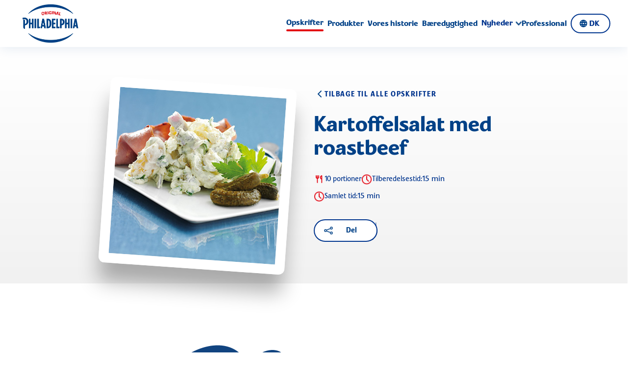

--- FILE ---
content_type: text/html
request_url: https://philadelphia.eu/dk/opskrifter/kartoffelsalat--med-roastbeef-48644/
body_size: 57623
content:
<!DOCTYPE html><html lang="en"><head><meta charSet="utf-8"/><meta http-equiv="x-ua-compatible" content="ie=edge"/><meta name="viewport" content="width=device-width, initial-scale=1, shrink-to-fit=no"/><meta name="generator" content="Gatsby 4.25.9"/><meta data-react-helmet="true" name="viewport" content="width=device-width, initial-scale=1.0, maximum-scale=5.0, user-scalable=yes"/><meta data-react-helmet="true" property="http-equiv" content="text/html; charset=utf-8"/><meta data-react-helmet="true" name="description" content="Chefs! You don’t know Philly if you’re still just using it for cheesecakes and bagels. It’s time to get to know the no.1 cream cheese."/><meta data-react-helmet="true" property="og:title" content="Philadelphia | Opskrifter | Kartoffelsalat  med roastbeef "/><meta data-react-helmet="true" property="og:description" content="Chefs! You don’t know Philly if you’re still just using it for cheesecakes and bagels. It’s time to get to know the no.1 cream cheese."/><meta data-react-helmet="true" property="og:type" content="website"/><meta data-react-helmet="true" name="og:image"/><meta data-react-helmet="true" name="og:url" content="https://www.philadelphia.eu/dk/opskrifter/kartoffelsalat--med-roastbeef-48644"/><meta data-react-helmet="true" name="og:site_name" content="Philadelphia"/><meta data-react-helmet="true" name="twitter:card" content="summary"/><meta data-react-helmet="true" name="twitter:creator" content="@gatsbyjs"/><meta data-react-helmet="true" name="twitter:title" content="Philadelphia | Opskrifter | Kartoffelsalat  med roastbeef "/><meta data-react-helmet="true" name="twitter:description"/><meta data-react-helmet="true" name="twitter:image" content=""/><meta data-react-helmet="true" name="robots" content="index, follow"/><style data-href="/styles.1ab9fd12b577e5dc3172.css" data-identity="gatsby-global-css">@font-face{font-display:swap;font-family:Philadelphia;font-weight:400;src:url(/static/PHILADELPHIA-Regular-a01dcea861f4acd1db70b4ed9ce83e0b.woff) format("woff");unicode-range:u+0000-036f,u+2000-1eff,u+2c00-2fef,u+3000-ffff}@font-face{font-display:swap;font-family:Philadelphia;font-weight:700;src:url(/static/PHILADELPHIA-Bold-f736a6d76a111dd1fcb83712821d23bf.woff) format("woff");unicode-range:u+0000-036f,u+2000-1eff,u+2c00-2fef,u+3000-ffff}@font-face{font-display:swap;font-family:Philadelphia;font-weight:light;src:url(/static/proximanova-light-woff2-e16a3ca4bd68b06dcf9b4bd348e8b24b.woff2) format("woff");unicode-range:u+0370-03ff,u+1f??}@font-face{font-display:swap;font-family:Philadelphia;font-weight:400;src:url(/static/proximanova-regular-woff2-4d76b588b6781308e0d539855eee5c42.woff2) format("woff");unicode-range:u+0370-03ff,u+1f??}@font-face{font-display:swap;font-family:Philadelphia;font-weight:700;src:url(/static/proximanova-bold-woff2-687c32836b74aec39598bb0de8e5b61f.woff2) format("woff");unicode-range:u+0370-03ff,u+1f??}@font-face{font-display:swap;font-family:icofont;src:url(/static/icon-font-ttf-8a20fa5f1706c604b82a7e3f60b95a56.ttf)}@font-face{font-display:swap;font-family:phillyfont;src:url(/static/Philly-b6106038d1ade7a19f272fb08ed08f31.otf) format("Opentype")}
/*
! tailwindcss v3.2.4 | MIT License | https://tailwindcss.com
*/*,:after,:before{border:0 solid;box-sizing:border-box}:after,:before{--tw-content:""}html{-webkit-text-size-adjust:100%;font-feature-settings:normal;font-family:ui-sans-serif,system-ui,-apple-system,BlinkMacSystemFont,Segoe UI,Roboto,Helvetica Neue,Arial,Noto Sans,sans-serif,Apple Color Emoji,Segoe UI Emoji,Segoe UI Symbol,Noto Color Emoji;line-height:1.5;-moz-tab-size:4;-o-tab-size:4;tab-size:4}body{line-height:inherit;margin:0}hr{border-top-width:1px;color:inherit;height:0}abbr:where([title]){-webkit-text-decoration:underline dotted;text-decoration:underline dotted}h1,h2,h3,h4,h5,h6{font-size:inherit;font-weight:inherit}a{color:inherit;text-decoration:inherit}b,strong{font-weight:bolder}code,kbd,pre,samp{font-family:ui-monospace,SFMono-Regular,Menlo,Monaco,Consolas,Liberation Mono,Courier New,monospace;font-size:1em}small{font-size:80%}sub,sup{font-size:75%;line-height:0;position:relative;vertical-align:baseline}sub{bottom:-.25em}sup{top:-.5em}table{border-collapse:collapse;border-color:inherit;text-indent:0}button,input,optgroup,select,textarea{color:inherit;font-family:inherit;font-size:100%;font-weight:inherit;line-height:inherit;margin:0;padding:0}button,select{text-transform:none}[type=button],[type=reset],[type=submit],button{-webkit-appearance:button;background-color:transparent;background-image:none}:-moz-focusring{outline:auto}:-moz-ui-invalid{box-shadow:none}progress{vertical-align:baseline}::-webkit-inner-spin-button,::-webkit-outer-spin-button{height:auto}[type=search]{-webkit-appearance:textfield;outline-offset:-2px}::-webkit-search-decoration{-webkit-appearance:none}::-webkit-file-upload-button{-webkit-appearance:button;font:inherit}summary{display:list-item}blockquote,dd,dl,figure,h1,h2,h3,h4,h5,h6,hr,p,pre{margin:0}fieldset{margin:0}fieldset,legend{padding:0}menu,ol,ul{list-style:none;margin:0;padding:0}textarea{resize:vertical}input::-moz-placeholder,textarea::-moz-placeholder{color:#9ca3af;opacity:1}input::placeholder,textarea::placeholder{color:#9ca3af;opacity:1}[role=button],button{cursor:pointer}:disabled{cursor:default}audio,canvas,embed,iframe,img,object,svg,video{display:block;vertical-align:middle}img,video{height:auto;max-width:100%}[hidden]{display:none}*,:after,:before{--tw-border-spacing-x:0;--tw-border-spacing-y:0;--tw-translate-x:0;--tw-translate-y:0;--tw-rotate:0;--tw-skew-x:0;--tw-skew-y:0;--tw-scale-x:1;--tw-scale-y:1;--tw-pan-x: ;--tw-pan-y: ;--tw-pinch-zoom: ;--tw-scroll-snap-strictness:proximity;--tw-ordinal: ;--tw-slashed-zero: ;--tw-numeric-figure: ;--tw-numeric-spacing: ;--tw-numeric-fraction: ;--tw-ring-inset: ;--tw-ring-offset-width:0px;--tw-ring-offset-color:#fff;--tw-ring-color:rgba(59,130,246,.5);--tw-ring-offset-shadow:0 0 #0000;--tw-ring-shadow:0 0 #0000;--tw-shadow:0 0 #0000;--tw-shadow-colored:0 0 #0000;--tw-blur: ;--tw-brightness: ;--tw-contrast: ;--tw-grayscale: ;--tw-hue-rotate: ;--tw-invert: ;--tw-saturate: ;--tw-sepia: ;--tw-drop-shadow: ;--tw-backdrop-blur: ;--tw-backdrop-brightness: ;--tw-backdrop-contrast: ;--tw-backdrop-grayscale: ;--tw-backdrop-hue-rotate: ;--tw-backdrop-invert: ;--tw-backdrop-opacity: ;--tw-backdrop-saturate: ;--tw-backdrop-sepia: }::backdrop{--tw-border-spacing-x:0;--tw-border-spacing-y:0;--tw-translate-x:0;--tw-translate-y:0;--tw-rotate:0;--tw-skew-x:0;--tw-skew-y:0;--tw-scale-x:1;--tw-scale-y:1;--tw-pan-x: ;--tw-pan-y: ;--tw-pinch-zoom: ;--tw-scroll-snap-strictness:proximity;--tw-ordinal: ;--tw-slashed-zero: ;--tw-numeric-figure: ;--tw-numeric-spacing: ;--tw-numeric-fraction: ;--tw-ring-inset: ;--tw-ring-offset-width:0px;--tw-ring-offset-color:#fff;--tw-ring-color:rgba(59,130,246,.5);--tw-ring-offset-shadow:0 0 #0000;--tw-ring-shadow:0 0 #0000;--tw-shadow:0 0 #0000;--tw-shadow-colored:0 0 #0000;--tw-blur: ;--tw-brightness: ;--tw-contrast: ;--tw-grayscale: ;--tw-hue-rotate: ;--tw-invert: ;--tw-saturate: ;--tw-sepia: ;--tw-drop-shadow: ;--tw-backdrop-blur: ;--tw-backdrop-brightness: ;--tw-backdrop-contrast: ;--tw-backdrop-grayscale: ;--tw-backdrop-hue-rotate: ;--tw-backdrop-invert: ;--tw-backdrop-opacity: ;--tw-backdrop-saturate: ;--tw-backdrop-sepia: }.container{width:100%}@media (min-width:768px){.container{max-width:768px}}@media (min-width:1024px){.container{max-width:1024px}}@media (min-width:1170px){.container{max-width:1170px}}@media (min-width:1280px){.container{max-width:1280px}}@media (min-width:1440px){.container{max-width:1440px}}@media (min-width:1920px){.container{max-width:1920px}}.sr-only{clip:rect(0,0,0,0);border-width:0;height:1px;margin:-1px;overflow:hidden;padding:0;position:absolute;white-space:nowrap;width:1px}.invisible{visibility:hidden}.static{position:static}.fixed{position:fixed}.absolute{position:absolute}.relative{position:relative}.sticky{position:sticky}.inset-0{bottom:0;top:0}.inset-0,.inset-x-0{left:0;right:0}.top-\[481px\]{top:481px}.left-1\/2{left:50%}.-top-3{top:-3px}.top-0{top:0}.bottom-0{bottom:0}.right-0{right:0}.left-\[6\%\]{left:6%}.top-\[7\%\]{top:7%}.top-\[43\%\]{top:43%}.top-\[64\%\]{top:64%}.left-0{left:0}.bottom-\[-52px\]{bottom:-52px}.-right-17{right:-17px}.top-\[-85px\]{top:-85px}.right-10{right:10px}.-top-30{top:-30px}.top-\[-13rem\]{top:-13rem}.right-\[-14px\]{right:-14px}.top-\[-7rem\]{top:-7rem}.top-\[10\%\]{top:10%}.-top-5{top:-5px}.top-\[50\%\]{top:50%}.-left-17{left:-17px}.top-\[65\%\]{top:65%}.left-\[70\%\]{left:70%}.-bottom-90{bottom:-90px}.right-\[70\%\]{right:70%}.right-\[50px\]{right:50px}.right-60{right:60px}.-top-50{top:-50px}.top-auto{top:auto}.-bottom-80{bottom:-80px}.-left-20{left:-20px}.left-auto{left:auto}.right-80{right:80px}.-bottom-\[190px\]{bottom:-190px}.left-10{left:10px}.top-20{top:20px}.right-14{right:14px}.top-\[250px\]{top:250px}.-bottom-\[140px\]{bottom:-140px}.left-30{left:30px}.top-\[75px\]{top:75px}.-top-80{top:-80px}.-right-110{right:-110px}.bottom-30{bottom:30px}.-right-\[125px\]{right:-125px}.-top-15{top:-15px}.bottom-35{bottom:35px}.-left-\[130px\]{left:-130px}.-right-28{right:-28px}.-top-16{top:-16px}.bottom-60{bottom:60px}.bottom-40{bottom:40px}.\!left-\[86\%\]{left:86%!important}.top-\[2\%\]{top:2%}.left-\[80\%\]{left:80%}.left-\[-65px\]{left:-65px}.top-\[82px\]{top:82px}.left-\[-52\%\]{left:-52%}.top-\[20\%\]{top:20%}.top-\[17\%\]{top:17%}.top-\[-10\%\]{top:-10%}.top-\[160px\]{top:160px}.top-10{top:10px}.top-\[70\%\]{top:70%}.top-\[40\%\]{top:40%}.-top-20{top:-20px}.top-\[48\.28\%\]{top:48.28%}.top-\[8\.7\%\]{top:8.7%}.top-\[45\%\]{top:45%}.bottom-10{bottom:10px}.bottom-\[10\%\]{bottom:10%}.left-\[13\%\]{left:13%}.left-\[-50\%\]{left:-50%}.top-\[23\%\]{top:23%}.top-\[-140px\]{top:-140px}.top-\[-52px\]{top:-52px}.bottom-100{bottom:100px}.bottom-25{bottom:25px}.left-\[5\%\]{left:5%}.-top-70{top:-70px}.top-3{top:3px}.-left-\[26px\]{left:-26px}.right-16{right:16px}.top-\[104px\]{top:104px}.top-1\/2{top:50%}.right-4{right:4px}.left-\[62\%\]{left:62%}.left-\[85\%\]{left:85%}.-left-\[14\%\]{left:-14%}.-top-\[10\%\]{top:-10%}.\!left-\[74\%\]{left:74%!important}.-top-\[9\%\]{top:-9%}.right-\[-20px\]{right:-20px}.bottom-\[-20px\]{bottom:-20px}.top-\[116\%\]{top:116%}.left-\[60\%\]{left:60%}.-bottom-\[3\%\]{bottom:-3%}.-bottom-\[7\%\]{bottom:-7%}.-top-40{top:-40px}.bottom-\[117\%\]{bottom:117%}.\!top-\[40\%\]{top:40%!important}.\!left-\[12\%\]{left:12%!important}.top-\[48\%\]{top:48%}.left-\[55\%\]{left:55%}.left-\[2\%\]{left:2%}.top-\[88px\]{top:88px}.top-\[-8px\]{top:-8px}.-top-25{top:-25px}.left-\[-7px\]{left:-7px}.top-5{top:5px}.top-13{top:13px}.bottom-\[-3px\]{bottom:-3px}.bottom-\[1\.4rem\]{bottom:1.4rem}.bottom-80{bottom:80px}.left-\[45\%\]{left:45%}.right-20{right:20px}.top-50{top:50px}.left-\[27px\]{left:27px}.top-\[1px\]{top:1px}.top-\[-2px\]{top:-2px}.isolate{isolation:isolate}.-z-1{z-index:-1}.z-1{z-index:1}.z-100{z-index:100}.z-3{z-index:3}.z-2{z-index:2}.z-20{z-index:20}.z-4{z-index:4}.z-1000{z-index:1000}.z-9{z-index:9}.z-0{z-index:0}.z-40{z-index:40}.z-10{z-index:10}.z-\[999\]{z-index:999}.z-\[200\]{z-index:200}.z-\[105\]{z-index:105}.z-\[9999\]{z-index:9999}.z-\[106\]{z-index:106}.z-999{z-index:999}.float-left{float:left}.float-none{float:none}.clear-both{clear:both}.m-27{margin:27px}.m-auto{margin:auto}.m-1{margin:.25rem}.m-12{margin:12px}.m-10{margin:10px}.m-0{margin:0}.m-5{margin:5px}.mx-auto{margin-left:auto;margin-right:auto}.my-0{margin-bottom:0;margin-top:0}.mx-15{margin-left:15px;margin-right:15px}.mx-20{margin-left:20px;margin-right:20px}.my-20{margin-bottom:20px;margin-top:20px}.mx-\[64px\]{margin-left:64px;margin-right:64px}.my-10{margin-bottom:10px;margin-top:10px}.mx-10{margin-left:10px;margin-right:10px}.my-30{margin-bottom:30px;margin-top:30px}.my-24{margin-bottom:24px;margin-top:24px}.my-\[8px\]{margin-bottom:8px;margin-top:8px}.my-16{margin-bottom:16px;margin-top:16px}.mx-0{margin-left:0;margin-right:0}.my-\[64px\]{margin-bottom:64px;margin-top:64px}.mx-16{margin-left:16px;margin-right:16px}.mx-7{margin-left:7px;margin-right:7px}.\!mx-auto{margin-left:auto!important;margin-right:auto!important}.my-auto{margin-bottom:auto;margin-top:auto}.my-15{margin-bottom:15px;margin-top:15px}.mx-2{margin-left:.5rem;margin-right:.5rem}.my-40{margin-bottom:40px;margin-top:40px}.mx-50{margin-left:50px;margin-right:50px}.mx-\[17\%\]{margin-left:17%;margin-right:17%}.mx-40{margin-left:40px;margin-right:40px}.my-\[72px\]{margin-bottom:72px;margin-top:72px}.mb-16{margin-bottom:16px}.mt-40{margin-top:40px}.mb-32{margin-bottom:32px}.mt-20{margin-top:20px}.mb-30{margin-bottom:30px}.mb-70{margin-bottom:70px}.mt-70{margin-top:70px}.ml-24{margin-left:24px}.ml-10{margin-left:10px}.mr-20{margin-right:20px}.ml-8{margin-left:8px}.mb-8{margin-bottom:8px}.mt-24{margin-top:24px}.mb-50{margin-bottom:50px}.mt-16{margin-top:16px}.mr-\[22px\]{margin-right:22px}.mr-7{margin-right:7px}.mt-25{margin-top:25px}.mt-10{margin-top:10px}.ml-12{margin-left:12px}.mr-19{margin-right:19px}.ml-\[48px\]{margin-left:48px}.mt-11{margin-top:11px}.mb-24{margin-bottom:24px}.mr-10{margin-right:10px}.mb-20{margin-bottom:20px}.mb-\[1px\]{margin-bottom:1px}.mb-15{margin-bottom:15px}.mt-50{margin-top:50px}.mt-\[124px\]{margin-top:124px}.mt-\[210px\]{margin-top:210px}.mb-\[22px\]{margin-bottom:22px}.mt-13{margin-top:13px}.mt-\[60px\]{margin-top:60px}.mt-0{margin-top:0}.mb-5{margin-bottom:5px}.mb-\[2px\]{margin-bottom:2px}.mb-18{margin-bottom:18px}.mb-55{margin-bottom:55px}.mb-60{margin-bottom:60px}.mt-8{margin-top:8px}.mb-19{margin-bottom:19px}.mt-60{margin-top:60px}.mt-30{margin-top:30px}.mb-0{margin-bottom:0}.mb-40{margin-bottom:40px}.-mt-20{margin-top:-20px}.mt-\[330px\]{margin-top:330px}.mt-px{margin-top:1px}.mr-0{margin-right:0}.ml-16{margin-left:16px}.mt-\[-75px\]{margin-top:-75px}.mb-\[64px\]{margin-bottom:64px}.mt-\[165px\]{margin-top:165px}.mb-7{margin-bottom:7px}.mb-14{margin-bottom:14px}.mb-10{margin-bottom:10px}.mt-\[120px\]{margin-top:120px}.mt-5{margin-top:5px}.mt-15{margin-top:15px}.-mb-30{margin-bottom:-30px}.mr-12{margin-right:12px}.mt-\[4\.5px\]{margin-top:4.5px}.mt-1{margin-top:.25rem}.mr-5{margin-right:5px}.mt-\[1px\]{margin-top:1px}.mt-130{margin-top:130px}.mt-32{margin-top:32px}.mb-45{margin-bottom:45px}.-mt-10{margin-top:-10px}.ml-5{margin-left:5px}.ml-15{margin-left:15px}.mb-2{margin-bottom:.5rem}.mb-120{margin-bottom:120px}.mb-12{margin-bottom:12px}.\!mb-24{margin-bottom:24px!important}.mb-\[48px\]{margin-bottom:48px}.mb-\[36px\]{margin-bottom:36px}.mb-21{margin-bottom:21px}.mt-\[-15\%\]{margin-top:-15%}.mt-\[34px\]{margin-top:34px}.mb-\[-8px\]{margin-bottom:-8px}.ml-0{margin-left:0}.mr-30{margin-right:30px}.ml-7{margin-left:7px}.-mt-7{margin-top:-7px}.ml-6{margin-left:6px}.mr-8{margin-right:8px}.mr-6{margin-right:6px}.mt-300{margin-top:300px}.mt-100{margin-top:100px}.mt-14{margin-top:14px}.mt-\[-54px\]{margin-top:-54px}.ml-\[248px\]{margin-left:248px}.ml-\[17\%\]{margin-left:17%}.mb-27{margin-bottom:27px}.mr-0\.5{margin-right:.125rem}.mb-\[72px\]{margin-bottom:72px}.mb-\[34px\]{margin-bottom:34px}.mt-\[88px\]{margin-top:88px}.block{display:block}.inline-block{display:inline-block}.inline{display:inline}.flex{display:flex}.\!flex{display:flex!important}.inline-flex{display:inline-flex}.table{display:table}.grid{display:grid}.inline-grid{display:inline-grid}.hidden{display:none}.h-\[104px\]{height:104px}.h-40{height:40px}.h-auto{height:auto}.h-full{height:100%}.h-56{height:56px}.h-270{height:270px}.\!h-40{height:40px!important}.h-8{height:8px}.h-450{height:450px}.h-\[48px\]{height:48px}.h-\[33px\]{height:33px}.h-32{height:32px}.h-\[5\%\]{height:5%}.h-\[80\%\]{height:80%}.h-\[282px\]{height:282px}.h-min{height:-moz-min-content;height:min-content}.h-140{height:140px}.\!h-38{height:38px!important}.h-\[324px\]{height:324px}.h-\[410px\]{height:410px}.h-\[115\%\]{height:115%}.h-\[210px\]{height:210px}.h-\[430px\]{height:430px}.h-400{height:400px}.h-\[228px\]{height:228px}.h-\[370px\]{height:370px}.h-\[540px\]{height:540px}.h-\[379px\]{height:379px}.h-\[350px\]{height:350px}.h-300{height:300px}.h-\[500px\]{height:500px}.h-\[171px\]{height:171px}.h-\[260px\]{height:260px}.h-388{height:388px}.h-\[70px\]{height:70px}.h-\[360px\]{height:360px}.h-\[58px\]{height:58px}.h-25{height:25px}.h-\[30rem\]{height:30rem}.h-21{height:21px}.h-30{height:30px}.h-\[66px\]{height:66px}.h-222{height:222px}.h-\[170px\]{height:170px}.h-\[236px\]{height:236px}.h-\[92px\]{height:92px}.h-22{height:22px}.h-\[32px\]{height:32px}.h-256{height:256px}.h-\[50px\]{height:50px}.h-\[39px\]{height:39px}.h-\[330px\]{height:330px}.h-120{height:120px}.h-15{height:15px}.h-\[88px\]{height:88px}.h-\[68px\]{height:68px}.h-10{height:10px}.h-\[378px\]{height:378px}.h-\[465px\]{height:465px}.h-24{height:24px}.h-\[67px\]{height:67px}.h-\[158px\]{height:158px}.h-\[64px\]{height:64px}.h-13{height:13px}.h-\[314px\]{height:314px}.h-12{height:12px}.h-fit{height:-moz-fit-content;height:fit-content}.h-\[355px\]{height:355px}.h-\[4px\]{height:4px}.h-240{height:240px}.h-20{height:20px}.h-screen{height:100vh}.h-60{height:60px}.max-h-720{max-height:720px}.max-h-full{max-height:100%}.max-h-\[64px\]{max-height:64px}.max-h-\[33px\]{max-height:33px}.max-h-\[350px\]{max-height:350px}.max-h-\[0\]{max-height:0}.max-h-\[56px\]{max-height:56px}.max-h-\[284px\]{max-height:284px}.max-h-\[87px\]{max-height:87px}.max-h-\[150px\]{max-height:150px}.max-h-\[132px\]{max-height:132px}.max-h-\[450px\]{max-height:450px}.max-h-\[379px\]{max-height:379px}.max-h-\[602px\]{max-height:602px}.max-h-30{max-height:30px}.max-h-\[324px\]{max-height:324px}.max-h-\[465px\]{max-height:465px}.max-h-0{max-height:0}.min-h-\[24vh\]{min-height:24vh}.min-h-\[100px\]{min-height:100px}.min-h-420{min-height:420px}.min-h-720{min-height:720px}.min-h-\[56px\]{min-height:56px}.min-h-\[712px\]{min-height:712px}.min-h-\[560px\]{min-height:560px}.min-h-\[180px\]{min-height:180px}.min-h-\[48px\]{min-height:48px}.min-h-\[602px\]{min-height:602px}.min-h-\[50px\]{min-height:50px}.min-h-full{min-height:100%}.min-h-\[500px\]{min-height:500px}.min-h-\[400px\]{min-height:400px}.min-h-\[200px\]{min-height:200px}.min-h-60{min-height:60px}.w-full{width:100%}.w-1\/2{width:50%}.w-40{width:40px}.\!w-full{width:100%!important}.w-270{width:270px}.\!w-40{width:40px!important}.w-500{width:500px}.w-14{width:14px}.w-\[59px\]{width:59px}.w-\[96\%\]{width:96%}.w-32{width:32px}.w-\[25\%\]{width:25%}.w-\[80\%\]{width:80%}.w-\[95px\]{width:95px}.w-240{width:240px}.w-\[223px\]{width:223px}.w-\[195px\]{width:195px}.w-auto{width:auto}.w-\[90\%\]{width:90%}.\!w-38{width:38px!important}.w-\[348px\]{width:348px}.w-\[323px\]{width:323px}.w-2\/3{width:66.666667%}.w-\[70\%\]{width:70%}.w-\[650px\]{width:650px}.w-\[354px\]{width:354px}.w-\[700px\]{width:700px}.w-\[70px\]{width:70px}.w-\[28\%\]{width:28%}.w-300{width:300px}.w-\[360px\]{width:360px}.w-\[296px\]{width:296px}.w-3\/4{width:75%}.w-\[150px\]{width:150px}.w-25{width:25px}.w-21{width:21px}.w-1\/3{width:33.333333%}.w-30{width:30px}.w-615{width:615px}.w-\[48px\]{width:48px}.w-1170{width:1170px}.w-680{width:680px}.w-388{width:388px}.w-\[236px\]{width:236px}.w-\[92px\]{width:92px}.w-22{width:22px}.w-0{width:0}.w-256{width:256px}.w-\[39px\]{width:39px}.w-\[382px\]{width:382px}.w-120{width:120px}.w-\[62\%\]{width:62%}.w-\[30\%\]{width:30%}.w-\[180px\]{width:180px}.w-15{width:15px}.w-\[170px\]{width:170px}.w-\[285px\]{width:285px}.w-fit{width:-moz-fit-content;width:fit-content}.w-4\/5{width:80%}.w-12{width:12px}.w-50{width:50px}.w-24{width:24px}.w-\[310px\]{width:310px}.w-\[88\%\]{width:88%}.w-\[95\%\]{width:95%}.w-\[22rem\]{width:22rem}.w-140{width:140px}.w-\[143px\]{width:143px}.w-\[160px\]{width:160px}.w-\[54\%\]{width:54%}.w-2\/5{width:40%}.w-\[314px\]{width:314px}.w-\[228px\]{width:228px}.w-\[85\%\]{width:85%}.w-\[60\%\]{width:60%}.w-\[239px\]{width:239px}.w-\[355px\]{width:355px}.w-\[24px\]{width:24px}.\!w-\[28px\]{width:28px!important}.w-\[235px\]{width:235px}.w-\[240px\]{width:240px}.w-\[65px\]{width:65px}.w-\[214px\]{width:214px}.w-720{width:720px}.w-\[600px\]{width:600px}.w-20{width:20px}.w-770{width:770px}.min-w-170{min-width:170px}.min-w-\[140px\]{min-width:140px}.min-w-\[145px\]{min-width:145px}.min-w-\[162px\]{min-width:162px}.min-w-\[160px\]{min-width:160px}.min-w-\[209px\]{min-width:209px}.min-w-\[324px\]{min-width:324px}.min-w-\[181px\]{min-width:181px}.min-w-\[130px\]{min-width:130px}.min-w-\[85\%\]{min-width:85%}.min-w-\[131px\]{min-width:131px}.max-w-\[375px\]{max-width:375px}.max-w-1024{max-width:1024px}.max-w-full{max-width:100%}.max-w-680{max-width:680px}.max-w-\[1202px\]{max-width:1202px}.max-w-\[690px\]{max-width:690px}.max-w-\[600px\]{max-width:600px}.max-w-\[258px\]{max-width:258px}.max-w-1170{max-width:1170px}.max-w-\[850px\]{max-width:850px}.max-w-\[430px\]{max-width:430px}.max-w-\[730px\]{max-width:730px}.max-w-\[820px\]{max-width:820px}.max-w-\[360px\]{max-width:360px}.max-w-\[75px\]{max-width:75px}.max-w-\[62px\]{max-width:62px}.max-w-\[250px\]{max-width:250px}.max-w-\[30px\]{max-width:30px}.max-w-\[160px\]{max-width:160px}.max-w-\[400px\]{max-width:400px}.max-w-\[320px\]{max-width:320px}.max-w-\[409px\]{max-width:409px}.max-w-\[309px\]{max-width:309px}.max-w-\[268px\]{max-width:268px}.max-w-\[385px\]{max-width:385px}.max-w-\[336px\]{max-width:336px}.max-w-\[290px\]{max-width:290px}.max-w-\[88px\]{max-width:88px}.max-w-\[583px\]{max-width:583px}.max-w-\[337px\]{max-width:337px}.max-w-\[1440px\]{max-width:1440px}.max-w-\[343px\]{max-width:343px}.max-w-\[296px\]{max-width:296px}.max-w-\[248px\]{max-width:248px}.max-w-3xl{max-width:48rem}.max-w-\[90\%\]{max-width:90%}.max-w-1920{max-width:1920px}.max-w-\[1032px\]{max-width:1032px}.max-w-\[1030px\]{max-width:1030px}.max-w-\[1192px\]{max-width:1192px}.max-w-\[240px\]{max-width:240px}.max-w-\[345px\]{max-width:345px}.max-w-\[80\%\]{max-width:80%}.flex-1{flex:1 1 0%}.flex-\[1\]{flex:1}.shrink{flex-shrink:1}.grow-0{flex-grow:0}.basis-1\/2{flex-basis:50%}.border-collapse{border-collapse:collapse}.border-separate{border-collapse:separate}.border-spacing-0{--tw-border-spacing-x:0px;--tw-border-spacing-y:0px;border-spacing:var(--tw-border-spacing-x) var(--tw-border-spacing-y)}.-translate-x-1\/2,.-translate-x-\[50\%\]{--tw-translate-x:-50%}.-translate-x-1\/2,.-translate-x-\[50\%\],.-translate-y-\[43\%\]{transform:translate(var(--tw-translate-x),var(--tw-translate-y)) rotate(var(--tw-rotate)) skewX(var(--tw-skew-x)) skewY(var(--tw-skew-y)) scaleX(var(--tw-scale-x)) scaleY(var(--tw-scale-y))}.-translate-y-\[43\%\]{--tw-translate-y:-43%}.-translate-y-\[60\%\]{--tw-translate-y:-60%}.-translate-y-\[50\%\],.-translate-y-\[60\%\]{transform:translate(var(--tw-translate-x),var(--tw-translate-y)) rotate(var(--tw-rotate)) skewX(var(--tw-skew-x)) skewY(var(--tw-skew-y)) scaleX(var(--tw-scale-x)) scaleY(var(--tw-scale-y))}.-translate-y-\[50\%\]{--tw-translate-y:-50%}.translate-x-\[-50\%\]{--tw-translate-x:-50%}.translate-x-\[-50\%\],.translate-y-0{transform:translate(var(--tw-translate-x),var(--tw-translate-y)) rotate(var(--tw-rotate)) skewX(var(--tw-skew-x)) skewY(var(--tw-skew-y)) scaleX(var(--tw-scale-x)) scaleY(var(--tw-scale-y))}.translate-y-0{--tw-translate-y:0px}.-translate-y-\[17\%\]{--tw-translate-y:-17%;transform:translate(var(--tw-translate-x),var(--tw-translate-y)) rotate(var(--tw-rotate)) skewX(var(--tw-skew-x)) skewY(var(--tw-skew-y)) scaleX(var(--tw-scale-x)) scaleY(var(--tw-scale-y))}.-translate-y-1\/2,.translate-y-\[-50\%\]{--tw-translate-y:-50%}.-translate-y-1\/2,.translate-y-\[-32px\],.translate-y-\[-50\%\]{transform:translate(var(--tw-translate-x),var(--tw-translate-y)) rotate(var(--tw-rotate)) skewX(var(--tw-skew-x)) skewY(var(--tw-skew-y)) scaleX(var(--tw-scale-x)) scaleY(var(--tw-scale-y))}.translate-y-\[-32px\]{--tw-translate-y:-32px}.rotate-45{--tw-rotate:45deg}.rotate-0,.rotate-45{transform:translate(var(--tw-translate-x),var(--tw-translate-y)) rotate(var(--tw-rotate)) skewX(var(--tw-skew-x)) skewY(var(--tw-skew-y)) scaleX(var(--tw-scale-x)) scaleY(var(--tw-scale-y))}.rotate-0{--tw-rotate:0deg}.rotate-4{--tw-rotate:4deg}.-rotate-4,.rotate-4{transform:translate(var(--tw-translate-x),var(--tw-translate-y)) rotate(var(--tw-rotate)) skewX(var(--tw-skew-x)) skewY(var(--tw-skew-y)) scaleX(var(--tw-scale-x)) scaleY(var(--tw-scale-y))}.-rotate-4{--tw-rotate:-4deg}.rotate-12{--tw-rotate:12deg}.rotate-12,.rotate-5{transform:translate(var(--tw-translate-x),var(--tw-translate-y)) rotate(var(--tw-rotate)) skewX(var(--tw-skew-x)) skewY(var(--tw-skew-y)) scaleX(var(--tw-scale-x)) scaleY(var(--tw-scale-y))}.rotate-5{--tw-rotate:5deg}.rotate-9{--tw-rotate:9deg}.-rotate-180,.rotate-9{transform:translate(var(--tw-translate-x),var(--tw-translate-y)) rotate(var(--tw-rotate)) skewX(var(--tw-skew-x)) skewY(var(--tw-skew-y)) scaleX(var(--tw-scale-x)) scaleY(var(--tw-scale-y))}.-rotate-180{--tw-rotate:-180deg}.scale-\[2\.2\]{--tw-scale-x:2.2;--tw-scale-y:2.2}.scale-\[2\.2\],.scale-\[2\]{transform:translate(var(--tw-translate-x),var(--tw-translate-y)) rotate(var(--tw-rotate)) skewX(var(--tw-skew-x)) skewY(var(--tw-skew-y)) scaleX(var(--tw-scale-x)) scaleY(var(--tw-scale-y))}.scale-\[2\]{--tw-scale-x:2;--tw-scale-y:2}.scale-110{--tw-scale-x:1.1;--tw-scale-y:1.1}.scale-100,.scale-110{transform:translate(var(--tw-translate-x),var(--tw-translate-y)) rotate(var(--tw-rotate)) skewX(var(--tw-skew-x)) skewY(var(--tw-skew-y)) scaleX(var(--tw-scale-x)) scaleY(var(--tw-scale-y))}.scale-100{--tw-scale-x:1;--tw-scale-y:1}.cursor-pointer{cursor:pointer}.resize{resize:both}.scroll-mt-100{scroll-margin-top:100px}.list-inside{list-style-position:inside}.list-decimal{list-style-type:decimal}.list-disc{list-style-type:disc}.appearance-none{-webkit-appearance:none;-moz-appearance:none;appearance:none}.grid-flow-col{grid-auto-flow:column}.grid-cols-6{grid-template-columns:repeat(6,minmax(0,1fr))}.grid-cols-1{grid-template-columns:repeat(1,minmax(0,1fr))}.grid-cols-2{grid-template-columns:repeat(2,minmax(0,1fr))}.grid-cols-\[auto_auto\]{grid-template-columns:auto auto}.grid-rows-4{grid-template-rows:repeat(4,minmax(0,1fr))}.flex-row{flex-direction:row}.flex-row-reverse{flex-direction:row-reverse}.flex-col{flex-direction:column}.flex-col-reverse{flex-direction:column-reverse}.flex-wrap{flex-wrap:wrap}.flex-wrap-reverse{flex-wrap:wrap-reverse}.flex-nowrap{flex-wrap:nowrap}.content-center{align-content:center}.items-start{align-items:flex-start}.items-end{align-items:flex-end}.items-center{align-items:center}.items-stretch{align-items:stretch}.justify-start{justify-content:flex-start}.justify-end{justify-content:flex-end}.justify-center{justify-content:center}.justify-between{justify-content:space-between}.justify-around{justify-content:space-around}.gap-16{gap:16px}.gap-8{gap:8px}.gap-10{gap:10px}.gap-\[55px\]{gap:55px}.gap-4{gap:4px}.gap-18{gap:18px}.gap-\[1\.4\%\]{gap:1.4%}.gap-12{gap:12px}.gap-20{gap:20px}.gap-15{gap:15px}.gap-40{gap:40px}.gap-30{gap:30px}.gap-11{gap:11px}.gap-5{gap:5px}.gap-\[48px\]{gap:48px}.gap-\[2\%\]{gap:2%}.gap-7{gap:7px}.gap-32{gap:32px}.gap-2{gap:.5rem}.gap-y-32{row-gap:32px}.gap-x-3{-moz-column-gap:3px;column-gap:3px}.gap-x-10{-moz-column-gap:10px;column-gap:10px}.gap-y-40{row-gap:40px}.gap-x-\[8\%\]{-moz-column-gap:8%;column-gap:8%}.gap-y-10{row-gap:10px}.gap-x-40{-moz-column-gap:40px;column-gap:40px}.gap-x-1\.5{-moz-column-gap:.375rem;column-gap:.375rem}.gap-x-1{-moz-column-gap:.25rem;column-gap:.25rem}.gap-x-\[4\%\]{-moz-column-gap:4%;column-gap:4%}.gap-x-\[3\%\]{-moz-column-gap:3%;column-gap:3%}.space-y-10>:not([hidden])~:not([hidden]){--tw-space-y-reverse:0;margin-bottom:calc(10px*var(--tw-space-y-reverse));margin-top:calc(10px*(1 - var(--tw-space-y-reverse)))}.self-start{align-self:flex-start}.self-end{align-self:flex-end}.self-center{align-self:center}.overflow-auto{overflow:auto}.overflow-hidden{overflow:hidden}.overflow-y-auto{overflow-y:auto}.overflow-x-hidden{overflow-x:hidden}.overflow-x-clip{overflow-x:clip}.overflow-x-scroll{overflow-x:scroll}.whitespace-normal{white-space:normal}.whitespace-nowrap{white-space:nowrap}.break-normal{overflow-wrap:normal;word-break:normal}.break-all{word-break:break-all}.break-keep{word-break:keep-all}.rounded-none{border-radius:0}.rounded-12{border-radius:12px}.rounded-32{border-radius:32px}.rounded-full{border-radius:9999px}.rounded-100{border-radius:100px}.rounded-10{border-radius:10px}.rounded-5{border-radius:5px}.rounded-\[50\%\]{border-radius:50%}.rounded-20{border-radius:20px}.rounded-30{border-radius:30px}.rounded-16{border-radius:16px}.rounded-40{border-radius:40px}.rounded-25{border-radius:25px}.rounded-50{border-radius:50px}.rounded-\[6\.50709px\]{border-radius:6.50709px}.rounded-8{border-radius:8px}.rounded{border-radius:.25rem}.rounded-6{border-radius:6px}.rounded-b-32{border-bottom-left-radius:32px;border-bottom-right-radius:32px}.rounded-b-30{border-bottom-left-radius:30px;border-bottom-right-radius:30px}.rounded-t-20{border-top-left-radius:20px;border-top-right-radius:20px}.rounded-l-20{border-top-left-radius:20px}.rounded-b-20,.rounded-l-20{border-bottom-left-radius:20px}.rounded-b-20{border-bottom-right-radius:20px}.rounded-l-30{border-bottom-left-radius:30px;border-top-left-radius:30px}.rounded-r-30{border-bottom-right-radius:30px;border-top-right-radius:30px}.border-10{border-width:10px}.border{border-width:1px}.border-\[12px\]{border-width:12px}.border-2{border-width:2px}.border-\[3px\]{border-width:3px}.border-1{border-width:1px}.border-\[13px\]{border-width:13px}.border-4{border-width:4px}.border-5{border-width:5px}.border-8{border-width:8px}.border-b-4{border-bottom-width:4px}.border-t-3{border-top-width:3px}.border-t-4{border-top-width:4px}.border-b-2{border-bottom-width:2px}.border-b-1{border-bottom-width:1px}.border-solid{border-style:solid}.border-white{--tw-border-opacity:1;border-color:rgb(255 255 255/var(--tw-border-opacity))}.border-philadelphiaLightGrey{--tw-border-opacity:1;border-color:rgb(241 241 241/var(--tw-border-opacity))}.border-darkBlue{--tw-border-opacity:1;border-color:rgb(0 53 142/var(--tw-border-opacity))}.border-philadelphiaRed{--tw-border-opacity:1;border-color:rgb(227 6 19/var(--tw-border-opacity))}.\!border-blueText{--tw-border-opacity:1!important;border-color:rgb(0 65 135/var(--tw-border-opacity))!important}.border-borderGrey{--tw-border-opacity:1;border-color:rgb(211 213 230/var(--tw-border-opacity))}.border-transparent{border-color:transparent}.border-inputBrdr{--tw-border-opacity:1;border-color:rgb(151 151 151/var(--tw-border-opacity))}.border-blueText{--tw-border-opacity:1;border-color:rgb(0 65 135/var(--tw-border-opacity))}.border-philadelphiaGrey{--tw-border-opacity:1;border-color:rgb(117 111 133/var(--tw-border-opacity))}.border-philadelphiaSky{--tw-border-opacity:1;border-color:rgb(83 193 232/var(--tw-border-opacity))}.border-b-philadelphiaSky{--tw-border-opacity:1;border-bottom-color:rgb(83 193 232/var(--tw-border-opacity))}.bg-white{--tw-bg-opacity:1;background-color:rgb(255 255 255/var(--tw-bg-opacity))}.bg-philadelphiaLightGrey{--tw-bg-opacity:1;background-color:rgb(241 241 241/var(--tw-bg-opacity))}.bg-lightRed{background-color:#e306131a}.bg-purple{--tw-bg-opacity:1;background-color:rgb(114 77 141/var(--tw-bg-opacity))}.bg-philadelphiaBlue{--tw-bg-opacity:1;background-color:rgb(0 65 135/var(--tw-bg-opacity))}.\!bg-white{--tw-bg-opacity:1!important;background-color:rgb(255 255 255/var(--tw-bg-opacity))!important}.bg-bgRose{background-color:rgba(252,230,231,.8)}.bg-blueText{--tw-bg-opacity:1;background-color:rgb(0 65 135/var(--tw-bg-opacity))}.bg-black{--tw-bg-opacity:1;background-color:rgb(0 0 0/var(--tw-bg-opacity))}.bg-darkBlue{--tw-bg-opacity:1;background-color:rgb(0 53 142/var(--tw-bg-opacity))}.bg-\[\#00339f\]{--tw-bg-opacity:1;background-color:rgb(0 51 159/var(--tw-bg-opacity))}.bg-slate-900\/70{background-color:rgba(15,23,42,.7)}.bg-philadelphiaRed{--tw-bg-opacity:1;background-color:rgb(227 6 19/var(--tw-bg-opacity))}.bg-lightRose{background-color:rgba(226,7,20,.04)}.bg-arrowBg{background-color:#00000080}.bg-greyLightSmoke{--tw-bg-opacity:1;background-color:rgb(247 247 247/var(--tw-bg-opacity))}.bg-transparent{background-color:transparent}.bg-lighterBlue{--tw-bg-opacity:1;background-color:rgb(91 194 231/var(--tw-bg-opacity))}.bg-\[\#00329f\]{--tw-bg-opacity:1;background-color:rgb(0 50 159/var(--tw-bg-opacity))}.\!bg-transparent{background-color:transparent!important}.bg-lightGray{--tw-bg-opacity:1;background-color:rgb(209 210 212/var(--tw-bg-opacity))}.bg-\[\#36236a\]{--tw-bg-opacity:1;background-color:rgb(54 35 106/var(--tw-bg-opacity))}.bg-translucentBlue{background-color:#00358ef5}.bg-opacity-\[0\.65\]{--tw-bg-opacity:0.65}.bg-opacity-75{--tw-bg-opacity:0.75}.bg-opacity-20{--tw-bg-opacity:0.2}.bg-mmmTxtMobile{background-image:url([data-uri])}.bg-topToBottomGrey{background-image:linear-gradient(180deg,#f1f1f1,#fff)}.bg-Sustainibility{background-image:url(/static/sustainibiltiyBgImage-c6734fa6efad894f68a3cfaec78a9098.png)}.bg-blueGradToRight,.bg-blueGradToleft{background-image:linear-gradient(90deg,#002967,#004187)}.bg-shareIconBlue{background-image:url([data-uri])}.bg-gradient-to-r{background-image:linear-gradient(to right,var(--tw-gradient-stops))}.bg-arrowLeft{background-image:url([data-uri])}.bg-bottomToTopGrey{background-image:linear-gradient(180deg,#fff,#f1f1f1)}.\!bg-none{background-image:none!important}.bg-\[url\(\'\.\.\/assests\/icons\/arrow-right\.png\'\)\]{background-image:url([data-uri])}.bg-footerGradientBg{background-image:linear-gradient(180deg,#002967,#004187)}.bg-blueGradient{background-image:linear-gradient(180deg,#002967,#014187)}.bg-dropDownArrow{background-image:url([data-uri])}.bg-toRightBlueGradient{background-image:linear-gradient(90deg,#012b69,#014187)}.from-\[\#002967\]{--tw-gradient-from:#002967;--tw-gradient-to:rgba(0,41,103,0);--tw-gradient-stops:var(--tw-gradient-from),var(--tw-gradient-to)}.to-philadelphiaBlue{--tw-gradient-to:#004187}.bg-cover{background-size:cover}.bg-\[length\:100\%_100\%\]{background-size:100% 100%}.bg-contain{background-size:contain}.bg-\[length\:24px_24px\]{background-size:24px 24px}.bg-\[length\:100\%_1px\]{background-size:100% 1px}.bg-\[length\:235px_89px\]{background-size:235px 89px}.bg-clip-padding{background-clip:padding-box}.bg-left-top{background-position:0 0}.bg-\[center_left_1rem\]{background-position:center left 1rem}.bg-center{background-position:50%}.bg-\[center_48px\]{background-position:center 48px}.bg-left{background-position:0}.bg-\[140px_center\]{background-position:140px}.bg-right{background-position:100%}.bg-no-repeat{background-repeat:no-repeat}.object-contain{-o-object-fit:contain;object-fit:contain}.object-cover{-o-object-fit:cover;object-fit:cover}.object-top{-o-object-position:top;object-position:top}.p-10{padding:10px}.p-20{padding:20px}.p-18{padding:18px}.p-3{padding:3px}.p-24{padding:24px}.p-15{padding:15px}.p-16{padding:16px}.p-8{padding:8px}.p-25{padding:25px}.p-1{padding:.25rem}.p-0{padding:0}.p-12{padding:12px}.p-\[8px\]{padding:8px}.p-40{padding:40px}.p-5{padding:5px}.p-13{padding:13px}.p-14{padding:14px}.p-30{padding:30px}.px-16{padding-left:16px;padding-right:16px}.py-40{padding-bottom:40px;padding-top:40px}.py-10{padding-bottom:10px;padding-top:10px}.py-12{padding-bottom:12px;padding-top:12px}.px-24{padding-left:24px;padding-right:24px}.px-40{padding-left:40px;padding-right:40px}.px-2{padding-left:.5rem;padding-right:.5rem}.py-8{padding-bottom:8px;padding-top:8px}.px-15{padding-left:15px;padding-right:15px}.py-\[9px\]{padding-bottom:9px;padding-top:9px}.px-19{padding-left:19px;padding-right:19px}.px-10{padding-left:10px;padding-right:10px}.px-8{padding-left:8px;padding-right:8px}.px-20{padding-left:20px;padding-right:20px}.px-33{padding-left:33px;padding-right:33px}.py-\[53px\]{padding-bottom:53px;padding-top:53px}.py-20{padding-bottom:20px;padding-top:20px}.py-50{padding-bottom:50px;padding-top:50px}.py-25{padding-bottom:25px;padding-top:25px}.px-12{padding-left:12px;padding-right:12px}.py-30{padding-bottom:30px;padding-top:30px}.py-15{padding-bottom:15px;padding-top:15px}.px-0{padding-left:0;padding-right:0}.px-13{padding-left:13px;padding-right:13px}.px-\[2px\]{padding-left:2px;padding-right:2px}.\!py-\[9px\]{padding-bottom:9px!important;padding-top:9px!important}.px-18{padding-left:18px;padding-right:18px}.py-70{padding-bottom:70px;padding-top:70px}.py-3{padding-bottom:3px;padding-top:3px}.py-6{padding-bottom:6px;padding-top:6px}.py-5{padding-bottom:5px;padding-top:5px}.\!py-14{padding-bottom:14px!important;padding-top:14px!important}.px-\[6\%\]{padding-left:6%;padding-right:6%}.py-\[64px\]{padding-bottom:64px;padding-top:64px}.px-25{padding-left:25px;padding-right:25px}.\!py-17{padding-bottom:17px!important;padding-top:17px!important}.py-19{padding-bottom:19px;padding-top:19px}.py-0{padding-bottom:0;padding-top:0}.py-\[0\.1rem\]{padding-bottom:.1rem;padding-top:.1rem}.px-\[4px\]{padding-left:4px;padding-right:4px}.px-14{padding-left:14px;padding-right:14px}.px-60{padding-left:60px;padding-right:60px}.\!px-\[22px\]{padding-left:22px!important;padding-right:22px!important}.px-3{padding-left:3px;padding-right:3px}.py-1\.5{padding-bottom:.375rem;padding-top:.375rem}.py-1{padding-bottom:.25rem;padding-top:.25rem}.py-13{padding-bottom:13px;padding-top:13px}.py-17{padding-bottom:17px;padding-top:17px}.pt-40{padding-top:40px}.pt-10{padding-top:10px}.pt-\[2rem\]{padding-top:2rem}.pl-0{padding-left:0}.pb-15{padding-bottom:15px}.pt-25{padding-top:25px}.pb-50{padding-bottom:50px}.pl-16{padding-left:16px}.pl-\[26px\]{padding-left:26px}.pr-24{padding-right:24px}.pt-32{padding-top:32px}.pb-20{padding-bottom:20px}.pb-40{padding-bottom:40px}.pl-\[48px\]{padding-left:48px}.pr-\[64px\]{padding-right:64px}.pr-20{padding-right:20px}.pt-75{padding-top:75px}.pb-\[130px\]{padding-bottom:130px}.pt-60{padding-top:60px}.pt-80{padding-top:80px}.pb-\[70px\]{padding-bottom:70px}.pb-30{padding-bottom:30px}.pt-50{padding-top:50px}.pt-\[144px\]{padding-top:144px}.pb-10{padding-bottom:10px}.pb-14{padding-bottom:14px}.pt-\[82px\]{padding-top:82px}.pb-60{padding-bottom:60px}.pb-16{padding-bottom:16px}.pb-0{padding-bottom:0}.pb-25{padding-bottom:25px}.pt-90{padding-top:90px}.pb-21{padding-bottom:21px}.pt-\[85px\]{padding-top:85px}.pl-20{padding-left:20px}.pt-30{padding-top:30px}.pr-30{padding-right:30px}.pt-35{padding-top:35px}.pb-\[1\.1em\]{padding-bottom:1.1em}.pt-110{padding-top:110px}.\!pl-\[48px\]{padding-left:48px!important}.pr-\[100px\]{padding-right:100px}.pl-15{padding-left:15px}.pb-\[52px\]{padding-bottom:52px}.pt-24{padding-top:24px}.pt-7{padding-top:7px}.\!pt-13{padding-top:13px!important}.\!pb-13{padding-bottom:13px!important}.pt-0{padding-top:0}.pl-25{padding-left:25px}.pr-50{padding-right:50px}.pt-20{padding-top:20px}.pt-15{padding-top:15px}.pt-8{padding-top:8px}.pb-13{padding-bottom:13px}.pt-16{padding-top:16px}.pb-\[10rem\]{padding-bottom:10rem}.pb-12{padding-bottom:12px}.pl-50{padding-left:50px}.pr-15{padding-right:15px}.pb-0\.5{padding-bottom:.125rem}.pb-6{padding-bottom:6px}.pr-10{padding-right:10px}.pl-5{padding-left:5px}.text-left{text-align:left}.text-center{text-align:center}.text-right{text-align:right}.text-justify{text-align:justify}.text-end{text-align:end}.align-middle{vertical-align:middle}.font-phillyfont{font-family:phillyfont}.text-48{font-size:3rem}.text-28{font-size:1.75rem}.text-15{font-size:.9375rem}.text-40{font-size:2.5rem}.text-18{font-size:1.125rem}.text-24{font-size:1.5rem}.text-30{font-size:1.875rem}.text-32{font-size:2rem}.text-22{font-size:1.375rem}.text-16{font-size:1rem}.text-64{font-size:4rem}.text-36{font-size:2.25rem}.text-12{font-size:.75rem}.text-14{font-size:.875rem}.text-\[90px\]{font-size:90px}.text-20{font-size:1.25rem}.text-\[45px\]{font-size:45px}.text-\[43px\]{font-size:43px}.text-xl{font-size:1.25rem;line-height:1.75rem}.text-sm{font-size:.875rem;line-height:1.25rem}.text-23{font-size:1.438rem}.text-3xl{font-size:1.875rem;line-height:2.25rem}.text-\[35px\]{font-size:35px}.text-47{font-size:2.938rem}.text-\[46px\]{font-size:46px}.text-25{font-size:1.5625rem}.text-11{font-size:.688rem}.text-2xl{font-size:1.5rem;line-height:2rem}.text-lg{font-size:1.125rem;line-height:1.75rem}.text-21{font-size:1.313rem}.text-17{font-size:.813rem}.text-60{font-size:3.75rem}.text-\[18\.75px\]{font-size:18.75px}.text-13{font-size:.813rem}.text-6xl{font-size:3.75rem;line-height:1}.text-\[39px\]{font-size:39px}.text-42{font-size:2.625rem}.text-\[33px\]{font-size:33px}.text-50{font-size:3.125rem}.text-\[31px\]{font-size:31px}.text-base{font-size:1rem;line-height:1.5rem}.text-11\.5{font-size:.719rem}.font-bold{font-weight:700}.font-normal{font-weight:400}.font-medium{font-weight:500}.uppercase{text-transform:uppercase}.leading-none{line-height:1}.leading-38{line-height:2.375rem}.leading-narrow{line-height:1.2}.leading-normal{line-height:1.5}.leading-14{line-height:.875rem}.leading-21{line-height:1.313rem}.leading-28{line-height:1.75rem}.leading-\[1\.3\]{line-height:1.3}.leading-\[1\.15\]{line-height:1.15}.leading-\[1\.1\]{line-height:1.1}.leading-22{line-height:1.375rem}.leading-40{line-height:2.5rem}.leading-20{line-height:1.25rem}.leading-\[49px\]{line-height:49px}.leading-30{line-height:1.875rem}.leading-snug{line-height:1.375}.leading-\[34\.5px\]{line-height:34.5px}.leading-\[37\.5px\]{line-height:37.5px}.leading-48{line-height:3rem}.leading-\[50\.75px\]{line-height:50.75px}.leading-7{line-height:1.75rem}.leading-\[38\.4px\]{line-height:38.4px}.leading-\[19\.2px\]{line-height:19.2px}.leading-\[50px\]{line-height:50px}.leading-26{line-height:1.625rem}.leading-\[46\.8px\]{line-height:46.8px}.leading-\[23\.8px\]{line-height:23.8px}.leading-\[26\.25px\]{line-height:26.25px}.leading-16{line-height:1rem}.leading-\[0\]{line-height:0}.leading-27{line-height:1.688rem}.leading-5{line-height:1.25rem}.leading-10{line-height:2.5rem}.leading-\[43px\]{line-height:43px}.leading-relaxed{line-height:1.625}.leading-\[39px\]{line-height:39px}.leading-\[1\.5em\]{line-height:1.5em}.leading-\[46px\]{line-height:46px}.leading-\[1\.15em\]{line-height:1.15em}.leading-4{line-height:1rem}.leading-18{line-height:1.125rem}.tracking-wide{letter-spacing:.025em}.tracking-\[0\],.tracking-normal{letter-spacing:0}.tracking-\[1px\]{letter-spacing:1px}.tracking-widest{letter-spacing:.1em}.tracking-\[0\.07em\]{letter-spacing:.07em}.tracking-tight{letter-spacing:-.025em}.tracking-\[1\.73px\]{letter-spacing:1.73px}.text-blueText{--tw-text-opacity:1;color:rgb(0 65 135/var(--tw-text-opacity))}.text-philadelphiaBlack{--tw-text-opacity:1;color:rgb(25 27 37/var(--tw-text-opacity))}.text-black{--tw-text-opacity:1;color:rgb(0 0 0/var(--tw-text-opacity))}.text-philadelphiaRed{--tw-text-opacity:1;color:rgb(227 6 19/var(--tw-text-opacity))}.text-white{--tw-text-opacity:1;color:rgb(255 255 255/var(--tw-text-opacity))}.text-hoverBlue{--tw-text-opacity:1;color:rgb(0 45 94/var(--tw-text-opacity))}.text-philadelphiaDarkGrey{--tw-text-opacity:1;color:rgb(25 27 37/var(--tw-text-opacity))}.text-textGrey{--tw-text-opacity:1;color:rgb(117 111 133/var(--tw-text-opacity))}.text-philadelphiaBlue{--tw-text-opacity:1;color:rgb(0 65 135/var(--tw-text-opacity))}.text-\[\#16110B\]{--tw-text-opacity:1;color:rgb(22 17 11/var(--tw-text-opacity))}.text-\[\#74B959\]{--tw-text-opacity:1;color:rgb(116 185 89/var(--tw-text-opacity))}.text-\[\#00727D\]{--tw-text-opacity:1;color:rgb(0 114 125/var(--tw-text-opacity))}.text-iconGray{--tw-text-opacity:1;color:rgb(141 141 141/var(--tw-text-opacity))}.text-darkBlue{--tw-text-opacity:1;color:rgb(0 53 142/var(--tw-text-opacity))}.text-lightGrey{--tw-text-opacity:1;color:rgb(127 127 127/var(--tw-text-opacity))}.text-philadelphiaGrey{--tw-text-opacity:1;color:rgb(117 111 133/var(--tw-text-opacity))}.text-\[\#4f2170\]{--tw-text-opacity:1;color:rgb(79 33 112/var(--tw-text-opacity))}.text-lighterBlue{--tw-text-opacity:1;color:rgb(91 194 231/var(--tw-text-opacity))}.text-\[\#2b2b2b\]{--tw-text-opacity:1;color:rgb(43 43 43/var(--tw-text-opacity))}.text-slate-50{color:rgb(248 250 252/var(--tw-text-opacity))}.text-opacity-100,.text-slate-50{--tw-text-opacity:1}.underline{-webkit-text-decoration-line:underline;text-decoration-line:underline}.no-underline{-webkit-text-decoration-line:none;text-decoration-line:none}.placeholder-darkBlue::-moz-placeholder{--tw-placeholder-opacity:1;color:rgb(0 53 142/var(--tw-placeholder-opacity))}.placeholder-darkBlue::placeholder{--tw-placeholder-opacity:1;color:rgb(0 53 142/var(--tw-placeholder-opacity))}.placeholder-opacity-\[0\.5\]::-moz-placeholder{--tw-placeholder-opacity:0.5}.placeholder-opacity-\[0\.5\]::placeholder{--tw-placeholder-opacity:0.5}.opacity-\[0\.6\]{opacity:.6}.opacity-0{opacity:0}.opacity-60{opacity:.6}.opacity-20{opacity:.2}.opacity-\[0\.7\]{opacity:.7}.opacity-\[\.4\]{opacity:.4}.opacity-50{opacity:.5}.opacity-100{opacity:1}.shadow-accordian{--tw-shadow:0 20px 20px rgba(0,0,0,.1);--tw-shadow-colored:0 20px 20px var(--tw-shadow-color)}.shadow-accordian,.shadow-cardImage{box-shadow:var(--tw-ring-offset-shadow,0 0 #0000),var(--tw-ring-shadow,0 0 #0000),var(--tw-shadow)}.shadow-cardImage{--tw-shadow:0 0 26px rgba(0,0,0,.1);--tw-shadow-colored:0 0 26px var(--tw-shadow-color)}.shadow-7{--tw-shadow:0px 10px 20px rgba(0,0,0,.1);--tw-shadow-colored:0px 10px 20px var(--tw-shadow-color)}.shadow-6,.shadow-7{box-shadow:var(--tw-ring-offset-shadow,0 0 #0000),var(--tw-ring-shadow,0 0 #0000),var(--tw-shadow)}.shadow-6{--tw-shadow:0px 16.2677px 16.2677px rgba(0,0,0,.1);--tw-shadow-colored:0px 16.2677px 16.2677px var(--tw-shadow-color)}.shadow-16{--tw-shadow:0 40px 40px -2px rgba(0,0,0,.3);--tw-shadow-colored:0 40px 40px -2px var(--tw-shadow-color)}.shadow-16,.shadow-imgWpr{box-shadow:var(--tw-ring-offset-shadow,0 0 #0000),var(--tw-ring-shadow,0 0 #0000),var(--tw-shadow)}.shadow-imgWpr{--tw-shadow:0 26px 26px rgba(0,0,0,.1);--tw-shadow-colored:0 26px 26px var(--tw-shadow-color)}.shadow-15{--tw-shadow:0 24px 24px -2px rgba(0,0,0,.3);--tw-shadow-colored:0 24px 24px -2px var(--tw-shadow-color)}.shadow-15,.shadow-videoWrap{box-shadow:var(--tw-ring-offset-shadow,0 0 #0000),var(--tw-ring-shadow,0 0 #0000),var(--tw-shadow)}.shadow-videoWrap{--tw-shadow:0 20px 20px rgba(0,65,135,.2);--tw-shadow-colored:0 20px 20px var(--tw-shadow-color)}.shadow-header{--tw-shadow:0px 4px 24px rgba(0,65,135,.1);--tw-shadow-colored:0px 4px 24px var(--tw-shadow-color)}.shadow-header,.shadow-imageCardContainer{box-shadow:var(--tw-ring-offset-shadow,0 0 #0000),var(--tw-ring-shadow,0 0 #0000),var(--tw-shadow)}.shadow-imageCardContainer{--tw-shadow:0 20px 20px 0px rgba(0,0,0,.1);--tw-shadow-colored:0 20px 20px 0px var(--tw-shadow-color)}.shadow-18{--tw-shadow:0 33px 33px -2px rgba(0,0,0,.3);--tw-shadow-colored:0 33px 33px -2px var(--tw-shadow-color)}.shadow-13,.shadow-18{box-shadow:var(--tw-ring-offset-shadow,0 0 #0000),var(--tw-ring-shadow,0 0 #0000),var(--tw-shadow)}.shadow-13{--tw-shadow:0 16px 16px rgba(0,0,0,.1);--tw-shadow-colored:0 16px 16px var(--tw-shadow-color)}.shadow-sm{--tw-shadow:0 1px 2px 0 rgba(0,0,0,.05);--tw-shadow-colored:0 1px 2px 0 var(--tw-shadow-color);box-shadow:var(--tw-ring-offset-shadow,0 0 #0000),var(--tw-ring-shadow,0 0 #0000),var(--tw-shadow)}.outline-none{outline:2px solid transparent;outline-offset:2px}.outline-\[0\]{outline-width:0}.filter{filter:var(--tw-blur) var(--tw-brightness) var(--tw-contrast) var(--tw-grayscale) var(--tw-hue-rotate) var(--tw-invert) var(--tw-saturate) var(--tw-sepia) var(--tw-drop-shadow)}.transition-opacity{transition-duration:.15s;transition-property:opacity;transition-timing-function:cubic-bezier(.4,0,.2,1)}.transition-all{transition-duration:.15s;transition-property:all;transition-timing-function:cubic-bezier(.4,0,.2,1)}.transition{transition-duration:.15s;transition-property:color,background-color,border-color,fill,stroke,opacity,box-shadow,transform,filter,backdrop-filter,-webkit-text-decoration-color;transition-property:color,background-color,border-color,text-decoration-color,fill,stroke,opacity,box-shadow,transform,filter,backdrop-filter;transition-property:color,background-color,border-color,text-decoration-color,fill,stroke,opacity,box-shadow,transform,filter,backdrop-filter,-webkit-text-decoration-color;transition-timing-function:cubic-bezier(.4,0,.2,1)}.transition-\[width\]{transition-duration:.15s;transition-property:width;transition-timing-function:cubic-bezier(.4,0,.2,1)}.delay-150{transition-delay:.15s}.duration-700{transition-duration:.7s}.duration-150{transition-duration:.15s}.duration-500{transition-duration:.5s}.duration-1000{transition-duration:1s}.duration-200{transition-duration:.2s}.ease-in-out{transition-timing-function:cubic-bezier(.4,0,.2,1)}html{scroll-behavior:smooth}:focus-visible{outline-color:#dd082d}img{outline:none}body{font-family:Arial,Helvetica,sans-serif;font-family:Philadelphia;max-width:100%;overflow-x:hidden;overflow-y:auto;position:relative}.rightArrow-icon{cursor:pointer;font-family:icofont}.rightArrow-icon:before{--tw-content:"\eab8";content:var(--tw-content)}.filter-icon{cursor:pointer;font-family:icofont}.filter-icon:before{--tw-content:"\e913";content:var(--tw-content)}.filter-reset-icon{font-family:icofont}.filter-reset-icon:before{--tw-content:"\e920";content:var(--tw-content)}.filter-recipe-type{font-family:icofont}.filter-recipe-type:before{--tw-content:"\e91c";content:var(--tw-content)}.filter-dish-type{font-family:icofont}.filter-dish-type:before{--tw-content:"\e925";content:var(--tw-content)}.closeIconwhiteBefore{font-family:icofont;font-size:.9375rem;margin-right:5px}.closeIconwhiteBefore:before{--tw-content:"\e90f";content:var(--tw-content)}.closeIcon{font-family:icofont}.closeIcon:after{--tw-content:"\e90f";content:var(--tw-content)}.closeIconBefore{--tw-text-opacity:1;color:rgb(0 65 135/var(--tw-text-opacity));font-family:icofont}.closeIconBefore:after{--tw-content:"\e90f";content:var(--tw-content)}.rounded-left{--tw-text-opacity:1;color:rgb(0 65 135/var(--tw-text-opacity));font-family:icofont}.rounded-left:after{--tw-content:"\ea9d";content:var(--tw-content)}.icon-right-arrow{font-family:icofont}.icon-right-arrow:before{--tw-content:"\e902";content:var(--tw-content)}.icon-left-arrow{font-family:icofont}.icon-left-arrow:before{--tw-content:"\e901";content:var(--tw-content)}.icon-search{font-family:icofont}.icon-search:before{--tw-content:"\e921";content:var(--tw-content)}.downloadBtn{font-family:icofont}.downloadBtn:before{--tw-content:"\ef08";content:var(--tw-content)}.navContent ul li.professionals a[target=_blank]{background-position:0;background-repeat:no-repeat;background-size:24px 24px;padding-left:36px}.navContent ul li.professionals a[target=_blank],.navContent ul li.professionals a[target=_blank]:hover{background-image:url([data-uri])}@media only screen and (min-width:1024px) and (max-width:1366px){div.headerWrprInner .second-navhead{margin-left:16px}div.foregroundImage{max-width:400px;top:30%}div.slideBannerTxt{font-size:2rem;padding-left:30px;padding-right:30px;position:relative}div.slidBannerSubTitle{width:70%}.accordianImage{width:327px}div.parentCopyright{left:-12%;width:44rem}.socialLinksFooter{left:25%!important}div.mdlzlogo{margin-left:11%}.prdtImgWrpr .bannerImgWrp{width:45%}div.bg-LIRC_BG{padding-bottom:30px}div.signupPageContainer:has(.signupDesc) .formInnerWrapper{width:45%!important}.signupPageContainer:has(.signupDesc) .formTitleImageWrpr{max-height:77px}div.signupPageContainer:has(.signupDesc) .formWrapper{width:90%}div.signupPageContainer:has(.signupDesc) .formTitleImage{--tw-scale-x:0.8;--tw-scale-y:0.8;transform:translate(var(--tw-translate-x),var(--tw-translate-y)) rotate(var(--tw-rotate)) skewX(var(--tw-skew-x)) skewY(var(--tw-skew-y)) scaleX(var(--tw-scale-x)) scaleY(var(--tw-scale-y))}div.signupPageContainer:has(.signupDesc) .closeBtn{top:-268px}div.signupPageContainer:has(.signupDesc) .formInnerWrapperIMG img{--tw-scale-x:.9;--tw-scale-y:.9;margin-right:-50px;margin-top:-20px;position:relative;transform:translate(var(--tw-translate-x),var(--tw-translate-y)) rotate(var(--tw-rotate)) skewX(var(--tw-skew-x)) skewY(var(--tw-skew-y)) scaleX(var(--tw-scale-x)) scaleY(var(--tw-scale-y))}div.signupPageContainer:has(.signupDesc) .formDescription{margin-bottom:30px}div.signupPageContainer:has(.signupDesc) .paragraphContent{margin-bottom:15px;margin-top:15px}}.headingLarge h1,h1.headingLarge{font-size:3rem;font-weight:700;line-height:1}@media (min-width:1024px){.headingLarge h1,h1.headingLarge{font-size:4rem}}.headingSmall h1,h1.headingSmall{font-size:3rem;font-weight:700;line-height:1}@media only screen and (min-device-width:768px) and (max-device-width:834px) and (-webkit-min-device-pixel-ratio:2){img.footerImage{left:4%}.headerListParent{display:none}.headerContainer{display:block!important}}@media only screen and (min-device-width:768px) and (max-device-width:819px) and (-webkit-min-device-pixel-ratio:2){div.signupPageContainer:has(.signupDesc) .formWrapper:after{--tw-bg-opacity:1;--tw-content:"";background-color:rgb(255 255 255/var(--tw-bg-opacity));border-bottom-left-radius:30px;border-bottom-right-radius:30px;content:var(--tw-content);height:307px;left:-31px;position:relative;top:-312px;width:647px}@media (min-width:1024px){div.signupPageContainer:has(.signupDesc) .formWrapper:after{display:none}}}@media only screen and (min-width:1024px) and (max-height:1366px) and (orientation:landscape) and (-webkit-min-device-pixel-ratio:1.5){.ulStyle{margin-left:0!important}.accordianImage{right:-5%}}@media only screen and (min-width:1024px) and (max-height:1366px) and (orientation:portrait) and (-webkit-min-device-pixel-ratio:1.5){div.filterWrapper,div.parentDropdown{width:315px}div.navContent{margin-top:110px}}@media only screen and (device-width:744px) and (device-height:1024px) and (-webkit-device-pixel-ratio:3.2) and (orientation:portrait){.prdtImgWrpr .bannerImgWrp{top:41%}}@media only screen and (min-width:360px) and (max-width:366px){.signupPageContainer:has(.signupDesc) .closeBtn{top:-15rem}.signupPageContainer:has(.signupDesc) .fieldWrapper,.signupPageContainer:has(.signupDesc) .fieldWrapper input{width:278px}.signupPageContainer:has(.signupDesc) .fldWrpr{width:278px}.signupPageContainer:has(.signupDesc) .fieldWrapper input[name=form_field_1]{width:168px}.submitBtnWrpr{left:-5px;position:relative}}.ROUNDED.error-field{--tw-border-opacity:1;--tw-text-opacity:1;border-color:rgb(227 6 19/var(--tw-border-opacity));color:rgb(227 6 19/var(--tw-text-opacity))}.ROUNDED.error-field::-moz-placeholder{color:rgba(227,6,19,.8)}.ROUNDED.error-field::placeholder{color:rgba(227,6,19,.8)}.ROUNDED.error-field:focus{outline-color:#e30613}.cookie-banner-wrapper{--tw-bg-opacity:1;background-color:rgb(240 224 207/var(--tw-bg-opacity))}@media (min-width:768px){.cookie-banner-wrapper{width:600px}}.cookie-main-wrapper{font-weight:400;padding-left:20px;padding-right:10px;padding-top:10px}@media (min-width:768px){.cookie-main-wrapper{padding-left:0}}.cookie-footer-wrapper a,.cookie-main-wrapper a{--tw-text-opacity:1;color:rgb(0 65 135/var(--tw-text-opacity));margin-left:3px;margin-right:3px;-webkit-text-decoration-line:underline;text-decoration-line:underline}.cookie-btn-wrapper .standardTextlink{display:flex;vertical-align:baseline}.cookie-btn-wrapper{display:flex;margin-top:20px;width:100%}@media (min-width:768px){.cookie-btn-wrapper{margin-top:0}}.cookie-btn-wrapper button{margin-right:10px}@media (min-width:768px){.cookie-btn-wrapper button{margin-right:20px}}@media only screen and (min-width:1024px) and (max-height:1366px) and (orientation:portrait) and (-webkit-min-device-pixel-ratio:1.5){.headerListParent{display:none}}.recipeCards>div>img{--tw-border-opacity:1;--tw-shadow:0 0 15px 0 rgba(0,0,0,.5);--tw-shadow-colored:0 0 15px 0 var(--tw-shadow-color);border-color:rgb(255 255 255/var(--tw-border-opacity));border-radius:3px;border-width:10px;box-shadow:var(--tw-ring-offset-shadow,0 0 #0000),var(--tw-ring-shadow,0 0 #0000),var(--tw-shadow);width:328px}.recipeCardsWrpr .slick-track .slick-slide{margin-left:15px;margin-right:15px;width:340px!important}.abtPhildlpi .hmePrdctCrdLyot .slick-track{-moz-column-gap:10px;column-gap:10px;display:flex}@media (max-width:768px){.abtPhildlpi .hmePrdctCrdLyot .slick-track{margin-bottom:20px}}@media (min-width:768px){.abtPhildlpi .hmePrdctCrdLyot .slick-track{-moz-column-gap:20px;column-gap:20px;padding-top:90px}}@media (min-width:1024px){.hmePrdctCrdLyot div:nth-of-type(2n+0){margin-top:-20px}}@media (min-width:768px){.hmePrdctCrdLyot .slick-track .slick-slide:nth-of-type(2n+0) .imageBoxWrpr{margin-top:-50px}}@media (min-width:1024px){.hmePrdctCrdLyot .slick-track .slick-slide:nth-of-type(2n+0) .imageBoxWrpr{margin-top:-70px}}@media (max-width:420px){.hmePrdctCrdLyot .slick-track .slick-slide{width:310px!important}}@media (min-width:1024px){.hmePrdctCrdLyot .slick-track .slick-slide{width:328px!important}}.hmePrdctCrdLyot .slick-next,.hmePrdctCrdLyot .slick-prev{display:none!important}.relatedProductSection .hmePrdctCrdLyot .slick-next,.relatedProductSection .hmePrdctCrdLyot .slick-prev{display:flex!important}.hmePrdctCrdLyot .slick-dots li button{--tw-bg-opacity:1;background-color:rgb(117 111 133/var(--tw-bg-opacity));height:8px;width:8px}.hmePrdctCrdLyot .slick-dots li.slick-active button{--tw-bg-opacity:1;background-color:rgb(83 193 232/var(--tw-bg-opacity));opacity:1}span.showDetails img:nth-of-type(2){display:flex!important;margin-left:10px!important}.recipeBtnWrpr a{--tw-bg-opacity:1;--tw-text-opacity:1;background-color:rgb(0 65 135/var(--tw-bg-opacity));border-radius:50px;color:rgb(255 255 255/var(--tw-text-opacity));display:inline-block;font-weight:700;padding:19px 24px}.recipeBtnWrpr a:hover{--tw-bg-opacity:1;background-color:rgb(0 45 94/var(--tw-bg-opacity))}.recipeBtnWrpr a:focus{--tw-ring-offset-shadow:var(--tw-ring-inset) 0 0 0 var(--tw-ring-offset-width) var(--tw-ring-offset-color);--tw-ring-shadow:var(--tw-ring-inset) 0 0 0 calc(3px + var(--tw-ring-offset-width)) var(--tw-ring-color);--tw-ring-opacity:1;--tw-ring-color:rgb(83 193 232/var(--tw-ring-opacity));box-shadow:var(--tw-ring-offset-shadow),var(--tw-ring-shadow),var(--tw-shadow,0 0 #0000)}.recipeBtnWrpr a:disabled{opacity:.4}#shareIcons a{--tw-bg-opacity:1;background-color:rgb(255 255 255/var(--tw-bg-opacity));border-radius:75%;height:2em;width:2em;z-index:3}.shareIconContainer div{height:40px;left:2px;position:absolute;top:2px;transition-duration:.5s;transition-property:all;transition-timing-function:cubic-bezier(.4,0,.2,1);width:40px}#shareIcons:not(.noHover):focus .shareIconContainer:not(#recepieDetail #shareIcons .shareIconContainer),#shareIcons:not(.noHover):hover .shareIconContainer:not(#recepieDetail #shareIcons .shareIconContainer){padding-left:120px}#shareIcons:not(.noHover) .shareIconContainer div:first-child:has(a:focus),#shareIcons:not(.noHover) .shareIconContainer:has(div:last-child a:focus) div:first-child,#shareIcons:not(.noHover):focus .shareIconContainer div:first-child,#shareIcons:not(.noHover):hover .shareIconContainer div:first-child{left:-2.6em!important}#shareIcons:not(.noHover):hover .shareIconContainer div:nth-child(2) #shareIcons:not(.noHover):focus .shareIconContainer div:nth-child(2){left:-2.8em!important}#shareIcons:not(.noHover) .shareIconContainer div:last-child:has(a:focus),#shareIcons:not(.noHover) .shareIconContainer:has(div:first-child a:focus) div:last-child,#shareIcons:not(.noHover):focus .shareIconContainer div:last-child,#shareIcons:not(.noHover):hover .shareIconContainer div:last-child{left:-5.3em!important}#recepieDetail #shareIcons:not(.noHover):focus .shareIconContainer>div:first-child,#recepieDetail #shareIcons:not(.noHover):hover .shareIconContainer>div:first-child{left:3.4em!important}#recepieDetail #shareIcons:not(.noHover):focus .shareIconContainer>div:nth-child(5),#recepieDetail #shareIcons:not(.noHover):hover .shareIconContainer>div:nth-child(5){left:-1em!important}#recepieDetail #shareIcons:not(.noHover):focus .shareIconContainer>div:nth-child(3),#recepieDetail #shareIcons:not(.noHover):hover .shareIconContainer>div:nth-child(3){left:8.9em!important}#recepieDetail #shareIcons:not(.noHover):focus .shareIconContainer>div:nth-child(4),#recepieDetail #shareIcons:not(.noHover):hover .shareIconContainer>div:nth-child(4){left:11.7em!important}#recepieDetail #shareIcons:not(.noHover):focus .shareIconContainer>div:nth-child(4) div,#recepieDetail #shareIcons:not(.noHover):hover .shareIconContainer>div:nth-child(4) div{left:0!important}#recepieDetail #shareIcons:not(.noHover):focus .shareIconContainer>div:nth-child(2),#recepieDetail #shareIcons:not(.noHover):hover .shareIconContainer>div:nth-child(2){left:6.1em!important}#recepieDetail #shareIcons:not(.noHover):focus .shareIconContainer>div:last-child img,#recepieDetail #shareIcons:not(.noHover):hover .shareIconContainer>div:last-child img{left:-14.1em!important}#recepieDetail #shareIcons:not(.noHover):focus .shareIconContainer>div:last-child,#recepieDetail #shareIcons:not(.noHover):hover .shareIconContainer>div:last-child{left:14.5em!important}#recepieDetail #shareIcons:not(.noHover):focus .shareIconContainer>div:last-child div,#recepieDetail #shareIcons:not(.noHover):hover .shareIconContainer>div:last-child div{left:0!important}@media only screen and (max-width:420px){div#recepieDetail #shareIcons:not(.noHover):focus div.shareIconContainer>div:first-child,div#recepieDetail #shareIcons:not(.noHover):hover div.shareIconContainer>div:first-child{left:0!important;top:3.4em}div#recepieDetail #shareIcons:not(.noHover):focus div.shareIconContainer>div:nth-child(5),div#recepieDetail #shareIcons:not(.noHover):hover div.shareIconContainer>div:nth-child(5){left:0!important;top:15.4em}#recepieDetail #shareIcons:not(.noHover):focus .shareIconContainer>div:nth-child(3),#recepieDetail #shareIcons:not(.noHover):hover .shareIconContainer>div:nth-child(3){left:0!important;top:9.4em}#recepieDetail #shareIcons:not(.noHover):focus .shareIconContainer>div:nth-child(4),#recepieDetail #shareIcons:not(.noHover):hover .shareIconContainer>div:nth-child(4){left:0!important;top:12.4em}#recepieDetail #shareIcons:not(.noHover):focus .shareIconContainer>div:nth-child(4) div,#recepieDetail #shareIcons:not(.noHover):hover .shareIconContainer>div:nth-child(4) div{left:0!important;top:0}#recepieDetail #shareIcons:not(.noHover):focus .shareIconContainer>div:nth-child(2),#recepieDetail #shareIcons:not(.noHover):hover .shareIconContainer>div:nth-child(2){left:0!important;top:6.4em}#recepieDetail #shareIcons:not(.noHover):focus .shareIconContainer>div:last-child img,#recepieDetail #shareIcons:not(.noHover):hover .shareIconContainer>div:last-child img{left:-14.1em!important}#recepieDetail #shareIcons:not(.noHover):focus .shareIconContainer>div:last-child,#recepieDetail #shareIcons:not(.noHover):hover .shareIconContainer>div:last-child{left:14.5em!important}#recepieDetail #shareIcons:not(.noHover):focus .shareIconContainer>div:last-child div,#recepieDetail #shareIcons:not(.noHover):hover .shareIconContainer>div:last-child div{left:0!important}}.recipeWrpr .slick-track{display:flex;gap:33px}@media (max-width:1023px){.recipeWrpr .slick-track{justify-content:center}}@media (min-width:1024px){.recipeWrpr .slick-track{gap:18px}}.headerWrprInner .second-navhead{font-size:2.25rem;line-height:1.2;margin-left:1.5rem;margin-right:2.5rem;padding-top:60px;width:312px}@media (max-width:1366px){.headerWrprInner .second-navhead{width:121px}}.headerWrprInner a h4{font-size:1.5rem;font-weight:700;line-height:1.563rem;max-width:100%;padding-top:13px;text-align:center}.headerWrprInner a img{--tw-border-opacity:1;border-color:rgb(255 255 255/var(--tw-border-opacity));border-radius:6px;border-width:6px;height:auto;margin-top:30px;width:220px}.subNavImgSection{margin:0 14% 0 0}@media (min-width:1024px){.subNavImgSection{width:328px}}@media (min-width:1440px){.subNavImgSection{margin-right:204px}}.headerListParent .joinPhillyFriends,.headerListParent .languageSelect,.headerListParent .professionals[target=_blank]{align-items:center;border-radius:50px;cursor:pointer;display:flex;font-weight:700;height:40px;padding-left:16px;padding-right:16px;padding-top:.125rem}.headerListParent .joinPhillyFriends:focus,.headerListParent .languageSelect:focus,.headerListParent .professionals[target=_blank]:focus{--tw-ring-offset-shadow:var(--tw-ring-inset) 0 0 0 var(--tw-ring-offset-width) var(--tw-ring-offset-color);--tw-ring-shadow:var(--tw-ring-inset) 0 0 0 calc(3px + var(--tw-ring-offset-width)) var(--tw-ring-color);--tw-ring-opacity:1;--tw-ring-color:rgb(83 193 232/var(--tw-ring-opacity));box-shadow:var(--tw-ring-offset-shadow),var(--tw-ring-shadow),var(--tw-shadow,0 0 #0000)}.headerListParent .joinPhillyFriends:disabled,.headerListParent .languageSelect:disabled,.headerListParent .professionals[target=_blank]:disabled{opacity:.4}@media (min-width:1280px){.headerListParent .joinPhillyFriends,.headerListParent .languageSelect,.headerListParent .professionals[target=_blank]{padding-left:20px;padding-right:20px}}.headerListParent .joinPhillyFriends{--tw-bg-opacity:1;--tw-text-opacity:1;background-color:rgb(0 65 135/var(--tw-bg-opacity));color:rgb(255 255 255/var(--tw-text-opacity))}.headerListParent .joinPhillyFriends:hover{--tw-bg-opacity:1;background-color:rgb(0 45 94/var(--tw-bg-opacity))}.headerListParent .joinPhillyFriends:disabled{--tw-bg-opacity:1;--tw-text-opacity:1;background-color:rgb(255 255 255/var(--tw-bg-opacity));color:rgb(0 53 142/var(--tw-text-opacity))}.headerListParent .languageSelect,.headerListParent .professionals[target=_blank]{--tw-border-opacity:1;--tw-bg-opacity:1;--tw-text-opacity:1;background-color:rgb(255 255 255/var(--tw-bg-opacity));background-position:1rem;background-repeat:no-repeat;background-size:1rem 1rem;border-color:rgb(0 53 142/var(--tw-border-opacity));border-width:2px;color:rgb(0 53 142/var(--tw-text-opacity));padding-left:36px!important}.headerListParent .languageSelect:hover,.headerListParent .professionals[target=_blank]:hover{--tw-bg-opacity:1;--tw-text-opacity:1;background-color:rgb(0 45 94/var(--tw-bg-opacity));color:rgb(255 255 255/var(--tw-text-opacity))}.headerListParent .languageSelect:disabled,.headerListParent .professionals[target=_blank]:disabled{--tw-bg-opacity:1;--tw-text-opacity:1;background-color:rgb(255 255 255/var(--tw-bg-opacity));color:rgb(0 53 142/var(--tw-text-opacity))}.headerListParent .professionals[target=_blank]{background-image:url([data-uri]);margin-right:0}.headerListParent .professionals[target=_blank]:hover{background-image:url([data-uri])}.headerListParent .languageSelect{background-image:url([data-uri])}.headerListParent .languageSelect:hover{background-image:url([data-uri])}.headerWrprInner a:first-of-type img{--tw-rotate:9deg;--tw-bg-opacity:1;background-color:rgb(143 194 108/var(--tw-bg-opacity));margin:70px auto 15px}.headerWrprInner a:first-of-type img,.headerWrprInner a:nth-of-type(3) img{transform:translate(var(--tw-translate-x),var(--tw-translate-y)) rotate(var(--tw-rotate)) skewX(var(--tw-skew-x)) skewY(var(--tw-skew-y)) scaleX(var(--tw-scale-x)) scaleY(var(--tw-scale-y))}.headerWrprInner a:nth-of-type(3) img{--tw-rotate:-9deg;--tw-bg-opacity:1;background-color:rgb(255 255 255/var(--tw-bg-opacity));margin-bottom:15px;margin-top:70px}.whatsNew .activeLink:after{--tw-content:"";background:url([data-uri]) no-repeat;content:var(--tw-content);display:block;height:30px;margin-left:-20px;position:absolute;top:72px;width:110px}.subNavImgSection a img{--tw-rotate:-9deg!important;margin-top:46px!important;transform:translate(var(--tw-translate-x),var(--tw-translate-y)) rotate(var(--tw-rotate)) skewX(var(--tw-skew-x)) skewY(var(--tw-skew-y)) scaleX(var(--tw-scale-x)) scaleY(var(--tw-scale-y))!important}.subNavImgSection a{margin-left:80px}.modalContentBody iframe .html5-main-video{display:none}.modalContentBody iframe,.modalContentBody video{position:absolute;top:175px;width:100%}@media (min-width:1024px){.modalContentBody iframe,.modalContentBody video{-o-object-fit:cover;object-fit:cover}}.modalContentBody iframe,.modalContentBody video{height:calc(100vh - 180px)}.recipe-steps .recipeMainWrpr ol li.stepsContainer+p span,.recipe-steps .recipeMainWrpr ol li.stepsContainer+p+p span{--tw-text-opacity:1;color:rgb(0 65 135/var(--tw-text-opacity));font-family:Philadelphia;font-weight:700;margin-left:15px;margin-right:15px}.recipe-steps .recipeMainWrpr .list-decimal>p span:last-child{font-family:Philadelphia}.recipe-steps .recipeMainWrpr ol li.stepsContainer+p,.recipe-steps .recipeMainWrpr ol li.stepsContainer+p+p{--tw-bg-opacity:1;background-color:rgb(241 241 241/var(--tw-bg-opacity));border-radius:44px;display:flex;flex-wrap:wrap;margin-left:auto;margin-right:auto;padding:20px}@media (min-width:1024px){.recipe-steps .recipeMainWrpr ol li.stepsContainer+p,.recipe-steps .recipeMainWrpr ol li.stepsContainer+p+p{width:550px}}.richTextWrapper #ot-sdk-cookie-policy a{background-color:transparent}.richTextWrapper #ot-sdk-cookie-policy table tr td,.richTextWrapper #ot-sdk-cookie-policy table tr th{border-width:0}#recepieDetail table tr td:first-of-type,.richTextWrapper #ot-sdk-cookie-policy table tr td:first-of-type{--tw-text-opacity:1!important;border-bottom-left-radius:8px!important;border-top-left-radius:8px!important;color:rgb(25 27 37/var(--tw-text-opacity))!important;padding:10px!important}#recepieDetail table tr td:nth-of-type(2),.richTextWrapper #ot-sdk-cookie-policy table tr td:nth-of-type(3){--tw-text-opacity:1;border-bottom-right-radius:8px;border-top-right-radius:8px;color:rgb(25 27 37/var(--tw-text-opacity));font-size:1.125rem;padding:10px}.linkCardsWrpr:first-child .profileBox{--tw-rotate:-4deg}.linkCardsWrpr:first-child .profileBox,.linkCardsWrpr:nth-child(3) .profileBox{transform:translate(var(--tw-translate-x),var(--tw-translate-y)) rotate(var(--tw-rotate)) skewX(var(--tw-skew-x)) skewY(var(--tw-skew-y)) scaleX(var(--tw-scale-x)) scaleY(var(--tw-scale-y))}.linkCardsWrpr:nth-child(3) .profileBox{--tw-rotate:4deg}.listNmbring ol{list-style-type:decimal;padding-left:15px;text-align:left}.recipe-steps .recipeMainWrpr .listNmbring ol>p span:last-child{font-family:Philadelphia}.boxCol .new-line{display:block;margin-top:10px}@media (min-width:1024px){.boxCol .new-line{margin-top:0}}.boxCol .new-line a{--tw-text-opacity:1;color:rgb(0 65 135/var(--tw-text-opacity));display:block;-webkit-text-decoration-line:underline;text-decoration-line:underline}@media (min-width:1024px){.boxCol .new-line a{display:inline-block}}.bold-text{--tw-text-opacity:1;color:rgb(0 65 135/var(--tw-text-opacity));font-weight:700}.boxCol .small,.text-content .text-box h3{display:block;font-size:.875rem;line-height:1.2;margin-top:10px;text-align:center}@media (min-width:1024px){.boxCol .small,.text-content .text-box h3{margin-top:4px;text-align:left}}.bioeco-1-text span{--tw-text-opacity:1;color:rgb(243 146 7/var(--tw-text-opacity));font-size:1.5625rem;text-transform:uppercase}@media (min-width:1024px){.bioeco-1-text span{font-size:1.375rem}}ul.nav-items .joinPhillyFriends div{--tw-bg-opacity:1;--tw-text-opacity:1;background-color:rgb(255 255 255/var(--tw-bg-opacity));border-radius:50px;color:rgb(0 65 135/var(--tw-text-opacity));display:inline-block;font-family:Philadelphia;font-size:1.125rem;font-weight:700;padding:12px 15px}ul.nav-items .joinPhillyFriends div:hover{--tw-bg-opacity:1;background-color:rgb(0 45 94/var(--tw-bg-opacity))}ul.nav-items .joinPhillyFriends div:focus{--tw-ring-offset-shadow:var(--tw-ring-inset) 0 0 0 var(--tw-ring-offset-width) var(--tw-ring-offset-color);--tw-ring-shadow:var(--tw-ring-inset) 0 0 0 calc(3px + var(--tw-ring-offset-width)) var(--tw-ring-color);--tw-ring-opacity:1;--tw-ring-color:rgb(83 193 232/var(--tw-ring-opacity));box-shadow:var(--tw-ring-offset-shadow),var(--tw-ring-shadow),var(--tw-shadow,0 0 #0000)}ul.nav-items .joinPhillyFriends div:disabled{opacity:.4}ul.nav-items .professionals[target=_blank] a{--tw-border-opacity:1;--tw-text-opacity:1;border-color:rgb(255 255 255/var(--tw-border-opacity));border-radius:50px;border-width:2px;color:rgb(255 255 255/var(--tw-text-opacity));display:inline-block;font-family:Philadelphia;font-size:1.125rem;font-weight:700;padding:15px 25px}ul.nav-items .professionals[target=_blank] a:hover{--tw-bg-opacity:1;background-color:rgb(229 229 229/var(--tw-bg-opacity))}ul.nav-items .professionals[target=_blank] a:focus{--tw-ring-offset-shadow:var(--tw-ring-inset) 0 0 0 var(--tw-ring-offset-width) var(--tw-ring-offset-color);--tw-ring-shadow:var(--tw-ring-inset) 0 0 0 calc(3px + var(--tw-ring-offset-width)) var(--tw-ring-color);--tw-ring-opacity:1;--tw-ring-color:rgb(255 255 255/var(--tw-ring-opacity));box-shadow:var(--tw-ring-offset-shadow),var(--tw-ring-shadow),var(--tw-shadow,0 0 #0000)}ul.nav-items .professionals[target=_blank] a:disabled{opacity:.4}ul.nav-items .languageSelect div,ul.nav-items .professionals[target=_blank] div{--tw-border-opacity:1;--tw-text-opacity:1;border-color:rgb(255 255 255/var(--tw-border-opacity));border-radius:50px;border-width:2px;color:rgb(255 255 255/var(--tw-text-opacity));display:inline-block;font-family:Philadelphia;font-size:1.125rem;font-weight:700;padding:12px 15px}ul.nav-items .languageSelect div:hover,ul.nav-items .professionals[target=_blank] div:hover{--tw-bg-opacity:1;--tw-text-opacity:1;background-color:rgb(0 45 94/var(--tw-bg-opacity));color:rgb(255 255 255/var(--tw-text-opacity))}ul.nav-items .languageSelect div:focus,ul.nav-items .professionals[target=_blank] div:focus{--tw-ring-offset-shadow:var(--tw-ring-inset) 0 0 0 var(--tw-ring-offset-width) var(--tw-ring-offset-color);--tw-ring-shadow:var(--tw-ring-inset) 0 0 0 calc(3px + var(--tw-ring-offset-width)) var(--tw-ring-color);--tw-ring-opacity:1;--tw-ring-color:rgb(83 193 232/var(--tw-ring-opacity));box-shadow:var(--tw-ring-offset-shadow),var(--tw-ring-shadow),var(--tw-shadow,0 0 #0000)}ul.nav-items .languageSelect div:disabled,ul.nav-items .professionals[target=_blank] div:disabled{--tw-bg-opacity:1;--tw-text-opacity:1;background-color:rgb(255 255 255/var(--tw-bg-opacity));color:rgb(0 53 142/var(--tw-text-opacity));opacity:.4}ul.nav-items .joinPhillyFriends,ul.nav-items .languageSelect,ul.nav-items .professionals[target=_blank]{margin-bottom:30px}ul.nav-items .joinPhillyFriends span,ul.nav-items .languageSelect span{display:none}#cookie-banner{padding-left:0;padding-right:0;padding-top:35px}@media (min-width:768px){#cookie-banner{padding-left:25px;padding-right:25px}}.cookie-reject{width:25%}.cookie-accept,.cookie-reject{display:flex;justify-content:flex-end}.cookie-accept{width:auto}.cookie-accept .secondoryBtn{background-color:transparent;font-size:1rem;padding:5px 15px}.cookie-reject #cookie-reject{--tw-border-opacity:1;--tw-text-opacity:1;border-color:rgb(227 6 19/var(--tw-border-opacity));border-radius:50px;border-width:2px;color:rgb(227 6 19/var(--tw-text-opacity));display:inline-block;font-family:Philadelphia;font-size:1rem;font-weight:700;padding:5px 15px}.cookie-reject #cookie-reject:hover{--tw-bg-opacity:1;--tw-text-opacity:1;background-color:rgb(227 6 19/var(--tw-bg-opacity));color:rgb(255 255 255/var(--tw-text-opacity))}.cookie-reject #cookie-reject:disabled{--tw-bg-opacity:1;--tw-text-opacity:1;background-color:rgb(255 255 255/var(--tw-bg-opacity));color:rgb(0 53 142/var(--tw-text-opacity));opacity:.4}.standardTextlink{font-size:.875rem;width:70%}.standardTextlink a{font-size:.875rem;padding-left:20px;-webkit-text-decoration-line:underline;text-decoration-line:underline}@media (min-width:768px){.standardTextlink a{padding-left:0}}.cookie-footer-wrapper{--tw-bg-opacity:1;background-color:rgb(225 192 158/var(--tw-bg-opacity));height:64px;margin-top:20px;padding-left:16px;padding-top:15px;position:relative;width:100%}@media (min-width:768px){.cookie-footer-wrapper{border-bottom-right-radius:20px;left:-49px;padding-left:50px;width:680px}}@media (min-width:1024px){.cookie-footer-wrapper{height:48px}}.tastyBannerLink a:before{--tw-content:"<";content:var(--tw-content);display:inline-block;font-size:19.2px;font-weight:400;padding-right:13px}.recipeTable tr:not(thead tr){--tw-text-opacity:1;color:rgb(25 27 37/var(--tw-text-opacity));font-size:1.125rem;height:40px}.recipeTable tr:not(thead tr):nth-child(odd){--tw-bg-opacity:1;background-color:rgb(226 232 239/var(--tw-bg-opacity))}.richTextWrapper #ot-sdk-cookie-policy table{border-width:0!important;width:100%!important}.richTextWrapper #ot-sdk-cookie-policy tr td:first-of-type{border-width:0!important}@media (min-width:1024px){.richTextWrapper #ot-sdk-cookie-policy tr td:first-of-type{width:170px!important}}.richTextWrapper #ot-sdk-cookie-policy tr th:nth-of-type(2),.richTextWrapper tr td:nth-of-type(2){border-width:0;padding-left:10px;padding-right:10px;word-break:break-all}@media (min-width:1024px){.richTextWrapper #ot-sdk-cookie-policy tr th:nth-of-type(2),.richTextWrapper tr td:nth-of-type(2){width:300px}}.richTextWrapper #ot-sdk-cookie-policy table a{background-color:transparent}.richTextWrapper #ot-sdk-cookie-policy tr{--tw-text-opacity:1;color:rgb(25 27 37/var(--tw-text-opacity));font-size:1.125rem}.richTextWrapper #ot-sdk-cookie-policy tr:nth-child(odd){--tw-bg-opacity:1;background-color:rgb(226 232 239/var(--tw-bg-opacity))}@media (min-width:768px){.richTextWrapper #ot-sdk-cookie-policy tr{height:40px}}.richTextWrapper #ot-sdk-cookie-policy table tr:first-of-type th{--tw-bg-opacity:1;--tw-text-opacity:1;background-color:rgb(255 255 255/var(--tw-bg-opacity));color:rgb(0 65 135/var(--tw-text-opacity));font-size:1.125rem}.recipeTable table thead tr th:first-of-type,.recipeTable tbody tr td:first-of-type,.richTextWrapper #ot-sdk-cookie-policy table thead tr th:first-of-type{border-bottom-left-radius:8px;border-top-left-radius:8px;padding-left:10px;padding-right:10px}.recipeTable tr td:last-of-type{border-bottom-right-radius:8px;border-top-right-radius:8px}.recipeTable table thead tr th:nth-of-type(2),.recipeTable tr td:nth-of-type(2){width:120px}@media (min-width:768px){.recipeTable table thead tr th:nth-of-type(2),.recipeTable tr td:nth-of-type(2){width:160px}}.recipeTable table thead tr th:nth-of-type(3),.recipeTable tr td:nth-of-type(3){width:47px}@media (min-width:768px){.recipeTable table thead tr th:nth-of-type(3),.recipeTable tr td:nth-of-type(3){width:61px}.recipeTable table thead tr th:nth-of-type(4),.recipeTable tr td:nth-of-type(4){width:50px}}.recipeTable table thead tr th:first-of-type{padding-bottom:8px;padding-top:8px;width:160px}@media (min-width:768px){.recipeTable table thead tr th:first-of-type{width:176px}}.recipeTable table thead tr th{font-family:Philadelphia;font-size:1.125rem;font-weight:700;text-align:left}.recipeDtlDesc b{display:flex;font-size:1.5rem;justify-content:center;margin-top:20px}.RECEPI_TITLE_BG img{position:relative}@media (min-width:1024px){.RECEPI_TITLE_BG img{left:0}}.backButton a{display:flex;flex-direction:row-reverse;flex-wrap:wrap;justify-content:center;margin-left:auto;margin-right:auto;text-indent:.375rem;white-space:nowrap}@media (min-width:1024px){.backButton a{margin-left:-1%}}.backButton a img{position:relative;top:-5px}.recipeListWrap .backButton a img{top:-2px}@media (min-width:768px){.recipeMainWrpr p{flex-wrap:nowrap!important}.recipeMainWrpr p img{height:30px}.recipeMainWrpr p span{margin-right:10px!important;min-width:50px!important}}.externalLink{background:url([data-uri]) no-repeat}.card-slider-wrap .slick-list{padding-bottom:16px;padding-top:16px}.card-slider-wrap .slick-track>div:nth-child(2n) .imageShadowTilt,.card-slider-wrap .slick-track>div:nth-child(odd) .imgBoxWrpr .image-container img{--tw-rotate:4deg;transform:translate(var(--tw-translate-x),var(--tw-translate-y)) rotate(var(--tw-rotate)) skewX(var(--tw-skew-x)) skewY(var(--tw-skew-y)) scaleX(var(--tw-scale-x)) scaleY(var(--tw-scale-y))}.card-slider-wrap .slick-track>div:nth-child(2n) .imgBoxWrpr .image-container img,.card-slider-wrap .slick-track>div:nth-child(2n) img.imgWrprSlider,.card-slider-wrap .slick-track>div:nth-child(odd) .imgWrprTilt,.recipeMainContainer .recipeWrpr>div:nth-of-type(3n+1) div.imgContainer{--tw-rotate:-4deg;transform:translate(var(--tw-translate-x),var(--tw-translate-y)) rotate(var(--tw-rotate)) skewX(var(--tw-skew-x)) skewY(var(--tw-skew-y)) scaleX(var(--tw-scale-x)) scaleY(var(--tw-scale-y))}.card-slider-wrap+.recipeMainContainer .recipeWrpr div.slick-track>div:nth-of-type(3n+2) div.imgContainer,.productRecipeCardsSection div.slick-track>div:nth-of-type(3n+2) div.imgContainer{--tw-rotate:0deg!important;transform:translate(var(--tw-translate-x),var(--tw-translate-y)) rotate(var(--tw-rotate)) skewX(var(--tw-skew-x)) skewY(var(--tw-skew-y)) scaleX(var(--tw-scale-x)) scaleY(var(--tw-scale-y))!important}.recipeMainContainer .recipeWrpr .slick-track>div:nth-of-type(2) .shareIcons{margin-left:15px;margin-top:15px}.recipeMainContainer .recipeWrpr>div:nth-of-type(3n+3) div.imgContainer{--tw-rotate:4deg;transform:translate(var(--tw-translate-x),var(--tw-translate-y)) rotate(var(--tw-rotate)) skewX(var(--tw-skew-x)) skewY(var(--tw-skew-y)) scaleX(var(--tw-scale-x)) scaleY(var(--tw-scale-y))}.recipeMainContainer .recipeWrpr .slick-track>div:nth-of-type(3n+3) .iconWrapper .shareIcons{left:20px;top:20px}.recipeHeading+.recipeWrpr .slick-track>div:nth-of-type(3n+3) div.imgContainer{--tw-rotate:4deg;transform:translate(var(--tw-translate-x),var(--tw-translate-y)) rotate(var(--tw-rotate)) skewX(var(--tw-skew-x)) skewY(var(--tw-skew-y)) scaleX(var(--tw-scale-x)) scaleY(var(--tw-scale-y))}.imageBoxWraperFaq span img,.imageBoxWraperSurtanibility .contentWrapr span img{display:none}.scrollWrpr::-webkit-scrollbar{width:6px}.scrollWrpr::-webkit-scrollbar-track{--tw-bg-opacity:1;background-color:rgb(241 241 241/var(--tw-bg-opacity))}.scrollWrpr::-webkit-scrollbar-thumb{--tw-bg-opacity:1;background-color:rgb(136 136 136/var(--tw-bg-opacity))}.scrollWrpr::-webkit-scrollbar-thumb:hover{--tw-bg-opacity:1;background-color:rgb(85 85 85/var(--tw-bg-opacity))}.roseBgDrpDwn{width:-moz-fit-content;width:fit-content}@media (min-width:1024px){.recipeWrpr:not(.recipeHeading+.recipeWrpr)>div{width:auto}}.PrdctListingDrpDwn>div:first-of-type,.SearchRecipesWrpr>div:first-of-type{z-index:103}.PrdctListingDrpDwn>div:nth-of-type(2),.SearchRecipesWrpr>div:nth-of-type(2){z-index:102}.PrdctListingDrpDwn>div:nth-of-type(2),.SearchRecipesWrpr>div:nth-of-type(3){z-index:101}.checkedTick:after{--tw-content:"";background-image:url([data-uri]);background-size:contain;content:var(--tw-content);display:inline-flex;height:20px;margin-left:3px;width:20px}.slick-active{z-index:999}.sliderContainer .iconWrapper{display:none}.recipesPage .recipeMainContainer{background-color:transparent}.recipesPage .bannerChild1+div{width:100%}@media (min-width:768px){.recipesPage .bannerChild1+div{width:50%}}.recipesPage .recipeMainContainer .recipeWrpr>div:nth-of-type(3n+1) div.imgContainer{--tw-rotate:4deg;transform:translate(var(--tw-translate-x),var(--tw-translate-y)) rotate(var(--tw-rotate)) skewX(var(--tw-skew-x)) skewY(var(--tw-skew-y)) scaleX(var(--tw-scale-x)) scaleY(var(--tw-scale-y))}.COOKIES_INFO>div>div{margin-left:auto;margin-right:auto;max-width:1170px;padding-left:16px;padding-right:16px}.COOKIES_INFO h2,.richTextWrapper h2,.termsOfUse>div h2:first-of-type{--tw-text-opacity:1!important;color:rgb(0 65 135/var(--tw-text-opacity))!important;font-size:2rem!important;font-weight:700!important;padding-bottom:30px!important;padding-top:80px!important}.COOKIES_INFO h2:last-of-type,.COOKIES_INFO h4,.termsOfUse h2,h4.ot-sdk-cookie-policy-group{--tw-text-opacity:1!important;color:rgb(0 65 135/var(--tw-text-opacity))!important;font-size:1.75rem!important;font-weight:700!important;padding-bottom:10px!important;padding-top:25px!important}.COOKIES_INFO li,.COOKIES_INFO p,.richTextWrapper p,.richTextWrapper ul,.termsOfUse li,.termsOfUse p,div#cookie-policy-description{--tw-text-opacity:1!important;color:rgb(25 27 37/var(--tw-text-opacity))!important;font-size:1.125rem!important;line-height:1.5!important}.richTextWrapper ul{margin-bottom:20px;margin-top:20px}.termsOfUse p{margin-bottom:10px}.beach-policy-holiday .alpha-ol,.beach-policy-holiday .number-ol{margin-top:10px}.beach-policy-holiday .alpha-ol li,.beach-policy-holiday .number-ol li{margin-bottom:12px;margin-left:20px}.beach-policy-holiday .alpha-ol li{list-style:lower-alpha}.richTextWrapper .beach-policy-holiday a{--tw-text-opacity:1;color:rgb(0 65 135/var(--tw-text-opacity));-webkit-text-decoration-line:underline;text-decoration-line:underline}.imprint>div{padding-left:16px;padding-right:16px}.imprint p{overflow:hidden}.imprint h2{--tw-text-opacity:1!important;color:rgb(0 65 135/var(--tw-text-opacity))!important;font-family:Philadelphia!important;font-size:1.75rem!important;font-weight:700!important;line-height:1.2!important;padding-bottom:20px!important;padding-top:60px!important}.cookieWrapper:after{--tw-bg-opacity:1;--tw-content:"";background-color:rgb(240 224 207/var(--tw-bg-opacity));content:var(--tw-content);display:flex;height:30px;left:-24px;position:relative;top:-78px;width:100%;z-index:-1}@media (min-width:768px){.cookieWrapper:after{top:-88px;width:680px}}@media (min-width:1024px){.cookieWrapper:after{top:-78px;width:100%}.recipeListWrap .card-slider-wrap ul.slick-dots{margin-left:0}}.recipeListWrap .card-slider-wrap{position:relative}@media (min-width:1024px){.recipeListWrap .card-slider-wrap{height:278px;top:-120px}}.recipeListWrap .card-slider-wrap .imgCardHeading{margin-top:96px;width:80%}.recipeListWrap .card-slider-wrap .imgCardHeading~img{cursor:pointer;height:32px;width:32px}.recipeListWrap .card-slider-wrap span+img{width:4%}#ot-sdk-btn{--tw-bg-opacity:1!important;--tw-text-opacity:1!important;background-color:rgb(0 65 135/var(--tw-bg-opacity))!important;border-radius:50px!important;border-width:0!important;color:rgb(255 255 255/var(--tw-text-opacity))!important;display:flex!important;font-family:Philadelphia!important;font-size:1.125rem!important;margin-left:auto!important;margin-right:auto!important;margin-top:20px!important;padding:19px 24px!important}#ot-sdk-btn:hover{--tw-bg-opacity:1!important;background-color:rgb(0 45 94/var(--tw-bg-opacity))!important}#ot-sdk-btn:focus{--tw-ring-offset-shadow:var(--tw-ring-inset) 0 0 0 var(--tw-ring-offset-width) var(--tw-ring-offset-color)!important;--tw-ring-shadow:var(--tw-ring-inset) 0 0 0 calc(3px + var(--tw-ring-offset-width)) var(--tw-ring-color)!important;--tw-ring-opacity:1!important;--tw-ring-color:rgb(83 193 232/var(--tw-ring-opacity))!important;box-shadow:var(--tw-ring-offset-shadow),var(--tw-ring-shadow),var(--tw-shadow,0 0 #0000)!important}#ot-sdk-btn:disabled{opacity:.4!important}#ot-sdk-cookie-policy-v2{padding-left:0!important;padding-right:0!important;width:100%!important}h3#cookie-policy-title{padding-top:25px}td.ot-cookies-td{--tw-text-opacity:1!important;color:rgb(25 27 37/var(--tw-text-opacity))!important;padding:10px!important}.productListWrpr a:nth-of-type(3n+2){position:relative}@media (min-width:1024px){.productListWrpr a:nth-of-type(3n+2){top:-50px}}.showDetails>span:nth-child(2){display:none}.FAQ_HOME .accordianContainer div:nth-of-type(2),.sustain-card-slider+div .accordianContainer div:nth-of-type(2){width:100%}.sustain-card-slider+div .accordianContainer{display:flex;flex-wrap:wrap;justify-content:center;max-width:100%}.popupContainer video{height:400px!important;margin-left:calc(50% - 325px);width:650px}.recipedetailsRecipeCardsSection .slick-track>div:nth-of-type(3n+2) div.imgContainer{--tw-rotate:0deg!important;transform:translate(var(--tw-translate-x),var(--tw-translate-y)) rotate(var(--tw-rotate)) skewX(var(--tw-skew-x)) skewY(var(--tw-skew-y)) scaleX(var(--tw-scale-x)) scaleY(var(--tw-scale-y))!important}.sustain-card-slider .slick-track>div.slick-slide:nth-of-type(2n+2) .imgWrprTilt,.sustain-card-slider .slick-track>div.slick-slide:nth-of-type(odd) img.imgWrpr{--tw-rotate:4deg;transform:translate(var(--tw-translate-x),var(--tw-translate-y)) rotate(var(--tw-rotate)) skewX(var(--tw-skew-x)) skewY(var(--tw-skew-y)) scaleX(var(--tw-scale-x)) scaleY(var(--tw-scale-y))}.sustain-card-slider .slick-track>div.slick-slide:nth-of-type(2n+2) img.imgWrpr,.sustain-card-slider .slick-track>div.slick-slide:nth-of-type(odd) .imgWrprTilt{--tw-rotate:-4deg;transform:translate(var(--tw-translate-x),var(--tw-translate-y)) rotate(var(--tw-rotate)) skewX(var(--tw-skew-x)) skewY(var(--tw-skew-y)) scaleX(var(--tw-scale-x)) scaleY(var(--tw-scale-y))}.footer:after{--tw-content:"";background-image:url(/static/footerMMM-0e47cbf17fee8c3e3ab5528e14f4bb4b.png);background-position:62% 0;background-repeat:no-repeat;background-size:contain;content:var(--tw-content);height:270px;margin-top:45%;position:absolute;width:100%}@media (min-width:768px){.footer:after{margin-top:0}}.sitemapBody ul li a{transition-delay:.15s;transition-duration:.5s;transition-property:color,background-color,border-color,fill,stroke,opacity,box-shadow,transform,filter,backdrop-filter,-webkit-text-decoration-color;transition-property:color,background-color,border-color,text-decoration-color,fill,stroke,opacity,box-shadow,transform,filter,backdrop-filter;transition-property:color,background-color,border-color,text-decoration-color,fill,stroke,opacity,box-shadow,transform,filter,backdrop-filter,-webkit-text-decoration-color;transition-timing-function:cubic-bezier(.4,0,.2,1);transition-timing-function:cubic-bezier(.4,0,1,1)}.sitemapBody ul li a:hover{--tw-text-opacity:1;color:rgb(227 6 19/var(--tw-text-opacity))}.topMenuActive:after{--tw-bg-opacity:1;--tw-content:"";background-color:rgb(227 6 19/var(--tw-bg-opacity));border-radius:9999px;content:var(--tw-content);display:block;height:4px;width:auto}.banner_decs{margin:0 auto;padding:152px 16px 40px;text-align:center;width:100%}@media (min-width:768px){.banner_decs{padding-top:160px}}@media (min-width:1024px){.banner_decs{padding:250px 0 80px;width:50%}}.mood_head,.mood_heading,.seo-headline{--tw-text-opacity:1;color:rgb(0 65 135/var(--tw-text-opacity));font-family:Philadelphia;font-size:2rem;font-weight:700;line-height:2.375rem;padding-bottom:10px}.mood_desc,.moodtext_container p,.seo-text{--tw-text-opacity:1;color:rgb(25 27 37/var(--tw-text-opacity));font-size:1.125rem;line-height:1.5;padding-bottom:10px}.mood_blueText,.mood_bluetext{--tw-text-opacity:1;color:rgb(0 65 135/var(--tw-text-opacity));font-family:Philadelphia;font-size:1.125rem;font-weight:700;line-height:1.5;padding-bottom:24px}@media (min-width:768px){.mood_blueText,.mood_bluetext{padding-bottom:36px}}.foregImage img{height:100%;max-height:328px;max-width:1024px;width:100%}.slick-track>div:first-of-type button{--tw-bg-opacity:1;--tw-text-opacity:1;background-color:rgb(0 65 135/var(--tw-bg-opacity));border-radius:50px;color:rgb(255 255 255/var(--tw-text-opacity));display:inline-block;font-family:Philadelphia;font-weight:700;margin-top:20rem;padding:19px 24px}.slick-track>div:first-of-type button:hover{--tw-bg-opacity:1;background-color:rgb(0 45 94/var(--tw-bg-opacity))}.slick-track>div:first-of-type button:focus{--tw-ring-offset-shadow:var(--tw-ring-inset) 0 0 0 var(--tw-ring-offset-width) var(--tw-ring-offset-color);--tw-ring-shadow:var(--tw-ring-inset) 0 0 0 calc(3px + var(--tw-ring-offset-width)) var(--tw-ring-color);--tw-ring-opacity:1;--tw-ring-color:rgb(83 193 232/var(--tw-ring-opacity));box-shadow:var(--tw-ring-offset-shadow),var(--tw-ring-shadow),var(--tw-shadow,0 0 #0000)}.slick-track>div:first-of-type button:disabled{opacity:.4}@media (min-width:768px){.slick-track>div:first-of-type button{margin-top:auto}}.transiImg{transition:all .5s ease}.homeRecipeContainer>div,.recipeImgContnr>div{overflow:hidden}.faqForegImage img{height:100%;max-height:148px;max-width:415px;width:100%}@media (min-width:768px){.faqForegImage img{max-height:314px;max-width:890px}}.recipeshareIcon:hover{--tw-text-opacity:1!important;color:rgb(0 65 135/var(--tw-text-opacity))!important}.recipeListWrap .imgCardHeading+img{cursor:pointer;margin-top:16px}.relatedProductSection>div>h2{display:flex;font-size:2.25rem;justify-content:center;line-height:1.2;margin-left:15px;margin-right:15px;padding-bottom:8px;text-align:center;width:90%}@media (min-width:768px){.relatedProductSection>div>h2{margin-left:auto;margin-right:auto;width:75%}}@media (min-width:1024px){.relatedProductSection>div>h2{font-size:2.5rem;margin-top:100px;padding-bottom:25px}}.languagePopup h1{font-family:Philadelphia;font-size:2rem;font-weight:700;line-height:1.2;width:70%}@media (min-width:768px){.languagePopup h1{width:auto}}.langCloseBtn:before{--tw-bg-opacity:1;--tw-content:"asdfsadfsdfsadfsadf";background-color:rgb(0 65 135/var(--tw-bg-opacity));content:var(--tw-content);display:flex;font-size:.9375rem;height:25px;margin-right:5px;position:absolute;width:25px}.languagePopup>div>div{width:100%}@media (min-width:768px){.languagePopup>div>div{width:50%}}@media (min-width:1024px){.languagePopup>div>div{width:33.333333%}}.nav-item a{display:flex}.recipeMainContainer .recipeWrpr .imageBoxWrpr .imgContainer>div{overflow:hidden}.recipesPage .bannerChild1+div .shareIcons{margin-left:37px}@media (min-width:768px){.productRecipeCardsSection+div+div.imageVideoBanner .slick-slide>div>div{height:1000px}}@media (min-width:1024px){.productRecipeCardsSection+div+div.imageVideoBanner .slick-slide>div>div{height:auto}}.navContainer img[alt=Close]{height:28px;margin-right:5px;width:28px}.footerFirstImage{z-index:10}#recepieDetail .shareIconContainer div img{height:40px;width:40px}.bannerContent .iconWrapper img[alt~=Close]{display:none}.recipesPage>.bannerChild1+div .imgContainer{height:auto}@media (min-width:1024px){.recipesPage>.bannerChild1+div .imgContainer{width:345px}}@media only screen and (min-device-width:720px) and (max-device-width:1024px) and (orientation:landscape){.recipeListWrap .card-slider-wrap{height:470px;top:0!important}.accordianImage{width:25%}}@media only screen and (min-device-width:720px) and (max-device-width:744px) and (orientation:portrait){.product_profileBox{height:544px}.imageVideoBanner .slick-track>div:first-of-type button{margin-top:30rem!important}.imageVideoBanner .foregrndImg{left:10%!important;width:80%!important}}@media only screen and (min-device-width:720px) and (max-device-width:1015px) and (orientation:portrait){.recipeLinkCrdsWrpr{justify-content:space-between;width:300px}.footerChild1,.footerChild2{width:50%}.footerImagesChilds{flex-direction:column}.footerFirstImage{height:200px;left:-44px;width:200px}.footer:after{margin-top:0}.productListWrpr{justify-content:center}.recipeMainContainer .recipeWrpr .slick-track>div:nth-of-type(3n+3) .iconWrapper .shareIcons{left:8px}div.recipes-slider.slick-slider,div.timeline-year-slider.slick-slider{background-position:center 78%!important}}@media (min-width:768px){.card-slider-wrap+div.recipeMainContainer .shareIcons{margin-left:0}}@media (min-width:1024px){.card-slider-wrap+div.recipeMainContainer .shareIcons{margin-left:15px}}@media (min-width:768px){.card-slider-wrap+div.recipeMainContainer .shareIconContainer>div{left:0;top:0}}.richTextWrapper .mainTitle{--tw-bg-opacity:1;--tw-text-opacity:1;align-items:center;background-color:rgb(0 65 135/var(--tw-bg-opacity));color:rgb(255 255 255/var(--tw-text-opacity));display:flex;font-size:3rem;font-weight:700;height:170px;justify-content:center;line-height:1;padding-left:16px;padding-right:16px;text-align:center;word-break:break-all}@media (min-width:768px){.richTextWrapper .mainTitle{background-image:linear-gradient(90deg,#002967,#004187);height:260px;padding-left:0;padding-right:0}}@media (min-width:1024px){.richTextWrapper .mainTitle{font-size:4rem}}.corporateReporting .pane-e-desc a b,.richTextWrapper a{color:rgb(227 6 19/var(--tw-text-opacity))}.corporateReporting .pane-e-desc a b,.richTextWrapper a,.tglInlnlink p a{--tw-text-opacity:1;-webkit-text-decoration-line:underline;text-decoration-line:underline}.tglInlnlink p a{color:rgb(0 65 135/var(--tw-text-opacity));font-family:Philadelphia;font-weight:700}.tglInlnlink p a:hover{--tw-text-opacity:1;color:rgb(227 6 19/var(--tw-text-opacity))}.tglInlnlink p a:focus{--tw-text-opacity:1;color:rgb(192 2 46/var(--tw-text-opacity))}.productDetailsImageslider .slick-slide>div,.recipedetailsImageslidersection .slick-slide>div{display:flex}.prodDetails .langpopup{z-index:205}.iconWrapper .closeIconwhiteBefore,.languagePopup .closeIconwhiteBefore{display:block!important}.recipeListWrap:has(.profileBox) .recipelistInnerWrap{background-image:linear-gradient(180deg,#f1f1f1,#fff)}.brand_video_wrpr>div{height:100%}.breakWord{overflow-wrap:break-word}@media (min-width:1024px){.IMAGE_SLIDER_BANNER img{width:100%!important}}.content-container:has(.LEFT_CARD_IMG) .bannerImgWrp:after{--tw-bg-opacity:1;--tw-content:"";background-color:rgb(0 0 0/var(--tw-bg-opacity));content:var(--tw-content);display:flex;height:100%;opacity:40%;position:absolute;top:0;width:100%}@media (min-width:1024px){.content-container:has(.LEFT_CARD_IMG) .bannerImgWrp:after{position:static}}.recipes-slider .slick-track,.timeline-year-slider .slick-track{height:57px}.recipeImgBnr:after{--tw-bg-opacity:1;--tw-content:"";background-color:rgb(0 0 0/var(--tw-bg-opacity));content:var(--tw-content);display:flex;height:100%;opacity:40%;position:absolute;top:0;width:100%}.checkBoxWrpr .checkboxLabelText{--tw-text-opacity:1;color:rgb(25 27 37/var(--tw-text-opacity));font-size:.875rem;font-weight:400;line-height:1.313rem}.signupPageContainer{-ms-overflow-style:none;overflow:overlay;scrollbar-width:none}.signupPageContainer::-webkit-scrollbar{display:none}.sustain-card-slider h2{margin-bottom:30px}div.recipes-slider.slick-slider{background-position:25% 78%}.liDescription p{display:inline!important;padding-right:3px}.signupPageContainer:has(.signupDesc) .formWrapper{--tw-shadow:0 0 #0000;--tw-shadow-colored:0 0 #0000;background-color:transparent!important;background-repeat:no-repeat;box-shadow:var(--tw-ring-offset-shadow,0 0 #0000),var(--tw-ring-shadow,0 0 #0000),var(--tw-shadow)}@media (min-width:768px){.signupPageContainer:has(.signupDesc) .formWrapper{background-image:url([data-uri])}}@media (min-width:1024px){.signupPageContainer:has(.signupDesc) .formWrapper{max-width:1320px}}.signupPageContainer:has(.signupDesc) .formWrapper{background-size:98%}.signupPageContainer:has(.signupDesc) .formWrapperContent{flex-wrap:wrap;justify-content:center}@media (min-width:1024px){.signupPageContainer:has(.signupDesc) .paragraphContent{padding-left:10%;padding-right:10%}.signupPageContainer:has(.signupDesc) .captchaLabel,.signupPageContainer:has(.signupDesc) .captchaLabel+div{padding-left:10%;padding-right:10%}}.signupPageContainer:has(.signupDesc) .formWrapper:after{--tw-content:"";border-bottom-left-radius:30px;border-bottom-right-radius:30px;content:var(--tw-content);height:250px;position:relative;top:-255px;width:690px}@media (min-width:768px){.signupPageContainer:has(.signupDesc) .formWrapper:after{--tw-bg-opacity:1;background-color:rgb(255 255 255/var(--tw-bg-opacity))}}@media (min-width:1024px){.signupPageContainer:has(.signupDesc) .formWrapper:after{display:none;left:-27px}}.signupPageContainer:has(.signupDesc) .formWrapper>div:before{--tw-content:"";background-image:url([data-uri]);background-repeat:no-repeat;content:var(--tw-content);display:block;height:200px;left:-1%;position:absolute;top:0;width:100%;z-index:-1}@media (min-width:768px){.signupPageContainer:has(.signupDesc) .formWrapper>div:before{background-color:transparent;display:none}}.signupPageContainer:has(.signupDesc) .formWrapper>div:before{background-size:102%}.signupPageContainer:has(.signupDesc) .formInnerWrapper select{--tw-text-opacity:1;color:rgb(117 111 133/var(--tw-text-opacity))}.signupPageContainer:has(.signupDesc) .formInnerWrapper input[type=checkbox]{-webkit-appearance:none;-moz-appearance:none;appearance:none;height:24px;width:24px}.signupPageContainer:has(.signupDesc) .formInnerWrapper input[type=checkbox]:checked{--tw-bg-opacity:1;--tw-text-opacity:1;-webkit-appearance:none;-moz-appearance:none;appearance:none;background-color:rgb(83 193 232/var(--tw-bg-opacity));border-width:0;color:rgb(255 255 255/var(--tw-text-opacity))}.signupPageContainer:has(.signupDesc) .formInnerWrapper input[type=checkbox]:checked:after{--tw-content:"";background:url([data-uri]) no-repeat 50%;content:var(--tw-content);height:24px;position:absolute;width:24px}.spinner{animation:spin 1s linear infinite!important}@keyframes spin{0%{transform:rotate(0deg)}to{transform:rotate(1turn)}}.paragraphContent+div+div iframe .rc-anchor-normal{margin:20px;width:200px}.signupPageContainer:has(.signupDesc) form .fieldWrapper label.checkboxLabelText{white-space:nowrap;width:100%}@media (min-width:768px){.signupPageContainer:has(.signupDesc) form .fieldWrapper label.checkboxLabelText{width:auto}}.signupPageContainer:has(.signupDesc) form .fldWrpr label{margin-right:5px}.xmaxRecipeList .recipeLinkCrdsWrpr:nth-child(2n){--tw-bg-opacity:1;background-color:rgb(0 65 135/var(--tw-bg-opacity))}.xmaxRecipeList .recipeLinkCrdsWrpr:nth-child(2n) .imageBoxWrpr .recipeHeading,.xmaxRecipeList .recipeLinkCrdsWrpr:nth-child(2n) .imageBoxWrpr .showDetails{--tw-text-opacity:1;color:rgb(255 255 255/var(--tw-text-opacity))}.xmaxRecipeList .recipeLinkCrdsWrpr .imageBoxWrpr{margin:0 auto}.xmaxRecipeList .recipeLinkCrdsWrpr:first-child,.xmaxRecipeList .recipeLinkCrdsWrpr:nth-child(2){padding-top:30px}.recipeMainContainer .xmaxRecipeList>div:nth-of-type(3n+1) div.imgContainer{--tw-rotate:-4deg;transform:translate(var(--tw-translate-x),var(--tw-translate-y)) rotate(var(--tw-rotate)) skewX(var(--tw-skew-x)) skewY(var(--tw-skew-y)) scaleX(var(--tw-scale-x)) scaleY(var(--tw-scale-y))}.recipeMainContainer .xmaxRecipeList>div:nth-of-type(3n+3) div.imgContainer{--tw-rotate:0deg!important;transform:translate(var(--tw-translate-x),var(--tw-translate-y)) rotate(var(--tw-rotate)) skewX(var(--tw-skew-x)) skewY(var(--tw-skew-y)) scaleX(var(--tw-scale-x)) scaleY(var(--tw-scale-y))!important}.recipeMainContainer .xmaxRecipeList>div:nth-of-type(3n+2) div.imgContainer{--tw-rotate:4deg;transform:translate(var(--tw-translate-x),var(--tw-translate-y)) rotate(var(--tw-rotate)) skewX(var(--tw-skew-x)) skewY(var(--tw-skew-y)) scaleX(var(--tw-scale-x)) scaleY(var(--tw-scale-y))}#ot-sdk-cookie-policy-v2.ot-sdk-cookie-policy #cookie-policy-description,#ot-sdk-cookie-policy-v2.ot-sdk-cookie-policy a,#ot-sdk-cookie-policy-v2.ot-sdk-cookie-policy h5,#ot-sdk-cookie-policy-v2.ot-sdk-cookie-policy h6,#ot-sdk-cookie-policy-v2.ot-sdk-cookie-policy li,#ot-sdk-cookie-policy-v2.ot-sdk-cookie-policy p,#ot-sdk-cookie-policy-v2.ot-sdk-cookie-policy span,#ot-sdk-cookie-policy-v2.ot-sdk-cookie-policy td{--tw-text-opacity:1!important;color:rgb(76 76 76/var(--tw-text-opacity))!important}.profpagedesc p{font-size:1rem;line-height:1.125rem;padding-top:20px}.chefpage .paragraph,.chefpage .paragraph p{--tw-text-opacity:1!important;color:rgb(0 65 135/var(--tw-text-opacity))!important;font-size:1.375rem!important;padding-bottom:20px}.prfsnlPage div .imageBoxWrpr{height:auto}@media (min-width:1024px){.prfsnlPage div .imageBoxWrpr{width:300px}}.prfsnlPage .homeRecipeContainer{display:flex;height:auto;margin-left:auto;margin-right:auto}.recipeMainContainer:has(.prfsnlPage) h2.sub-page-title span.line2{display:block;font-family:Philadelphia;font-weight:700;margin-bottom:30px}.sub-page-title .line2{font-family:Philadelphia;font-weight:700}.chefpage .paragraph b,.chefpage .paragraph strong,.chefpage h3 b{display:block;font-family:Philadelphia;font-size:1.375rem;font-weight:700;line-height:1.688rem}.prdtImgWrpr>img{margin-bottom:30px}.prdtImgWrpr .profPage{text-align:center}.MARCHIO_INFO .info-item{margin-top:2.85rem;br{display:none}p{--tw-text-opacity:1!important;color:rgb(0 65 135/var(--tw-text-opacity))!important;font-size:1rem!important;line-height:1.313rem!important;margin-bottom:15px!important}}.recipeMainContainer .sweetControl{br{display:none}p{font-size:1.125rem;line-height:1.5;padding-bottom:16px}}.modal-close{--tw-bg-opacity:1;background-color:rgb(255 255 255/var(--tw-bg-opacity));border-radius:9999px;cursor:pointer;height:34px;opacity:1;position:absolute;right:10px;top:6px;width:34px;z-index:10}.modal-close:after,.modal-close:before{--tw-bg-opacity:1;background-color:rgb(25 27 37/var(--tw-bg-opacity));content:"";height:24px;left:15px;position:absolute;top:5px;width:4px}.modal-close:before{--tw-rotate:45deg}.modal-close:after,.modal-close:before{transform:translate(var(--tw-translate-x),var(--tw-translate-y)) rotate(var(--tw-rotate)) skewX(var(--tw-skew-x)) skewY(var(--tw-skew-y)) scaleX(var(--tw-scale-x)) scaleY(var(--tw-scale-y))}.modal-close:after{--tw-rotate:-45deg}.form-select{background-image:url("[data-uri]");background-position:right 1rem center;background-size:.7rem}.placeholder\:text-philadelphiaBlue\/70::-moz-placeholder{color:rgba(0,65,135,.7)}.placeholder\:text-philadelphiaBlue\/70::placeholder{color:rgba(0,65,135,.7)}.before\:absolute:before{content:var(--tw-content);position:absolute}.before\:relative:before{content:var(--tw-content);position:relative}.before\:top-6:before{content:var(--tw-content);top:6px}.before\:mr-10:before{content:var(--tw-content);margin-right:10px}.before\:mr-5:before{content:var(--tw-content);margin-right:5px}.before\:inline-block:before{content:var(--tw-content);display:inline-block}.before\:h-24:before{content:var(--tw-content);height:24px}.before\:h-350:before{content:var(--tw-content);height:350px}.before\:h-\[35px\]:before{content:var(--tw-content);height:35px}.before\:w-24:before{content:var(--tw-content);width:24px}.before\:w-full:before{content:var(--tw-content);width:100%}.before\:w-\[35px\]:before{content:var(--tw-content);width:35px}.before\:rounded-3:before{border-radius:3px;content:var(--tw-content)}.before\:rounded-\[0\.3rem\]:before{border-radius:.3rem;content:var(--tw-content)}.before\:border-2:before{border-width:2px;content:var(--tw-content)}.before\:border-inputBrdr:before{--tw-border-opacity:1;border-color:rgb(151 151 151/var(--tw-border-opacity));content:var(--tw-content)}.before\:bg-white:before{--tw-bg-opacity:1;background-color:rgb(255 255 255/var(--tw-bg-opacity));content:var(--tw-content)}.before\:bg-downloadIcon:before{background-image:url([data-uri]);content:var(--tw-content)}.before\:bg-\[length\:100\%_100\%\]:before{background-size:100% 100%;content:var(--tw-content)}.before\:bg-left-top:before{background-position:0 0;content:var(--tw-content)}.before\:bg-no-repeat:before{background-repeat:no-repeat;content:var(--tw-content)}.before\:pr-5:before{content:var(--tw-content);padding-right:5px}.before\:pr-4:before{content:var(--tw-content);padding-right:4px}.before\:text-11:before{content:var(--tw-content);font-size:.688rem}.before\:font-bold:before{content:var(--tw-content);font-weight:700}.before\:content-\[\'\/\'\]:before{--tw-content:"/";content:var(--tw-content)}.before\:content-\[\'\'\]:before{--tw-content:"";content:var(--tw-content)}.after\:absolute:after{content:var(--tw-content);position:absolute}.after\:inset-0:after{left:0;right:0;top:0}.after\:bottom-0:after,.after\:inset-0:after{bottom:0;content:var(--tw-content)}.after\:left-0:after{content:var(--tw-content);left:0}.after\:z-0:after{content:var(--tw-content);z-index:0}.after\:z-10:after{content:var(--tw-content);z-index:10}.after\:mt-20:after{content:var(--tw-content);margin-top:20px}.after\:h-\[2px\]:after{content:var(--tw-content);height:2px}.after\:w-300:after{content:var(--tw-content);width:300px}.after\:w-full:after{content:var(--tw-content);width:100%}.after\:scale-0:after{--tw-scale-x:0;--tw-scale-y:0;content:var(--tw-content);transform:translate(var(--tw-translate-x),var(--tw-translate-y)) rotate(var(--tw-rotate)) skewX(var(--tw-skew-x)) skewY(var(--tw-skew-y)) scaleX(var(--tw-scale-x)) scaleY(var(--tw-scale-y))}.after\:bg-philadelphiaSky:after{--tw-bg-opacity:1;background-color:rgb(83 193 232/var(--tw-bg-opacity));content:var(--tw-content)}.after\:bg-black\/40:after{background-color:rgba(0,0,0,.4);content:var(--tw-content)}.after\:bg-white:after{--tw-bg-opacity:1;background-color:rgb(255 255 255/var(--tw-bg-opacity));content:var(--tw-content)}.after\:transition-all:after{content:var(--tw-content);transition-duration:.15s;transition-property:all;transition-timing-function:cubic-bezier(.4,0,.2,1)}.after\:duration-500:after{content:var(--tw-content);transition-duration:.5s}.after\:ease-in-out:after{content:var(--tw-content);transition-timing-function:cubic-bezier(.4,0,.2,1)}.after\:content-\[\'\'\]:after{--tw-content:"";content:var(--tw-content)}.after\:content-\[\'\:\'\]:after{--tw-content:":";content:var(--tw-content)}.first\:left-0:first-child{left:0}.first\:rounded-tl-5:first-child{border-top-left-radius:5px}.last\:top-\[280\%\]:last-child{top:280%}.last\:-left-\[70\%\]:last-child{left:-70%}.last\:rounded-tr-5:last-child{border-top-right-radius:5px}.odd\:w-\[50px\]:nth-child(odd){width:50px}.odd\:rounded-8:nth-child(odd){border-radius:8px}.odd\:bg-\[\#00418710\]:nth-child(odd){background-color:#00418710}.odd\:pb-20:nth-child(odd){padding-bottom:20px}.even\:-left-\[35\%\]:nth-child(2n){left:-35%}.even\:top-\[140\%\]:nth-child(2n){top:140%}.even\:flex:nth-child(2n){display:flex}.even\:hidden:nth-child(2n){display:none}.even\:w-30:nth-child(2n){width:30px}.even\:justify-center:nth-child(2n){justify-content:center}.even\:py-\[5\%\]:nth-child(2n){padding-bottom:5%;padding-top:5%}.even\:pt-0:nth-child(2n){padding-top:0}.hover\:scale-\[1\.05\]:hover{--tw-scale-x:1.05;--tw-scale-y:1.05}.hover\:scale-110:hover,.hover\:scale-\[1\.05\]:hover{transform:translate(var(--tw-translate-x),var(--tw-translate-y)) rotate(var(--tw-rotate)) skewX(var(--tw-skew-x)) skewY(var(--tw-skew-y)) scaleX(var(--tw-scale-x)) scaleY(var(--tw-scale-y))}.hover\:scale-110:hover{--tw-scale-x:1.1;--tw-scale-y:1.1}.hover\:scale-\[1\.02\]:hover{--tw-scale-x:1.02;--tw-scale-y:1.02;transform:translate(var(--tw-translate-x),var(--tw-translate-y)) rotate(var(--tw-rotate)) skewX(var(--tw-skew-x)) skewY(var(--tw-skew-y)) scaleX(var(--tw-scale-x)) scaleY(var(--tw-scale-y))}.hover\:cursor-pointer:hover{cursor:pointer}.hover\:border-2:hover{border-width:2px}.hover\:border-b-3:hover{border-bottom-width:3px}.hover\:border-philadelphiaSky:hover{--tw-border-opacity:1;border-color:rgb(83 193 232/var(--tw-border-opacity))}.hover\:border-darkBlue:hover{--tw-border-opacity:1;border-color:rgb(0 53 142/var(--tw-border-opacity))}.hover\:bg-grayHint:hover{--tw-bg-opacity:1;background-color:rgb(229 229 229/var(--tw-bg-opacity))}.hover\:bg-hoverBlue:hover{--tw-bg-opacity:1;background-color:rgb(0 45 94/var(--tw-bg-opacity))}.hover\:bg-bgDarkRose:hover{--tw-bg-opacity:1;background-color:rgb(249 205 208/var(--tw-bg-opacity))}.hover\:bg-white:hover{--tw-bg-opacity:1;background-color:rgb(255 255 255/var(--tw-bg-opacity))}.hover\:bg-darkBlue:hover{--tw-bg-opacity:1;background-color:rgb(0 53 142/var(--tw-bg-opacity))}.hover\:bg-\[\#fce6e7\]:hover{--tw-bg-opacity:1;background-color:rgb(252 230 231/var(--tw-bg-opacity))}.hover\:bg-shareIcon:hover{background-image:url([data-uri])}.hover\:text-hoverGray:hover{--tw-text-opacity:1;color:rgb(228 221 233/var(--tw-text-opacity))}.hover\:text-darkBlue:hover{--tw-text-opacity:1;color:rgb(0 53 142/var(--tw-text-opacity))}.hover\:text-white:hover{--tw-text-opacity:1;color:rgb(255 255 255/var(--tw-text-opacity))}.hover\:text-lighteshtBlue:hover{--tw-text-opacity:1;color:rgb(83 193 232/var(--tw-text-opacity))}.hover\:underline:hover{-webkit-text-decoration-line:underline;text-decoration-line:underline}.hover\:no-underline:hover{-webkit-text-decoration-line:none;text-decoration-line:none}.hover\:opacity-\[1\]:hover{opacity:1}.hover\:after\:scale-100:hover:after{--tw-scale-x:1;--tw-scale-y:1;content:var(--tw-content);transform:translate(var(--tw-translate-x),var(--tw-translate-y)) rotate(var(--tw-rotate)) skewX(var(--tw-skew-x)) skewY(var(--tw-skew-y)) scaleX(var(--tw-scale-x)) scaleY(var(--tw-scale-y))}.focus\:bg-white:focus{--tw-bg-opacity:1;background-color:rgb(255 255 255/var(--tw-bg-opacity))}.focus\:outline-none:focus{outline:2px solid transparent;outline-offset:2px}.focus\:outline:focus{outline-style:solid}.focus\:outline-philadelphiaBlue:focus{outline-color:#004187}.focus\:ring:focus{--tw-ring-offset-shadow:var(--tw-ring-inset) 0 0 0 var(--tw-ring-offset-width) var(--tw-ring-offset-color);--tw-ring-shadow:var(--tw-ring-inset) 0 0 0 calc(3px + var(--tw-ring-offset-width)) var(--tw-ring-color);box-shadow:var(--tw-ring-offset-shadow),var(--tw-ring-shadow),var(--tw-shadow,0 0 #0000)}.focus\:ring-white:focus{--tw-ring-opacity:1;--tw-ring-color:rgb(255 255 255/var(--tw-ring-opacity))}.focus\:ring-philadelphiaSky:focus{--tw-ring-opacity:1;--tw-ring-color:rgb(83 193 232/var(--tw-ring-opacity))}.active\:text-lighteshtBlue:active{--tw-text-opacity:1;color:rgb(83 193 232/var(--tw-text-opacity))}.disabled\:opacity-40:disabled{opacity:.4}.group\/share:hover .group-hover\/share\:w-\[8\.5em\]{width:8.5em}.child\:mx-auto>*{margin-left:auto;margin-right:auto}.child\:my-0>*{margin-bottom:0;margin-top:0}.child\:h-full>*{height:100%}.child\:w-full>*{width:100%}.child\:rounded-20>*{border-radius:20px}.child\:pr-10>*{padding-right:10px}.child\:leading-\[36px\]>*{line-height:36px}@media (max-width:1192px){.max-\[1192px\]\:max-w-1024{max-width:1024px}}@media not all and (min-width:1024px){.max-lg\:left-\[7\%\]{left:7%}.max-lg\:mt-40{margin-top:40px}}@media (max-width:1024px){.max-\[1024px\]\:mx-20{margin-left:20px;margin-right:20px}}@media (max-width:1023px){.max-\[1023px\]\:mb-32{margin-bottom:32px}.max-\[1023px\]\:hidden{display:none}.max-\[1023px\]\:\!bg-none{background-image:none!important}.max-\[1023px\]\:text-center{text-align:center}}@media (max-width:850px){.max-\[850px\]\:px-16{padding-left:16px;padding-right:16px}}@media (max-width:820px){.max-\[820px\]\:top-\[49\%\]{top:49%}.max-\[820px\]\:w-\[60\%\]{width:60%}}@media (max-width:767px){.max-\[767px\]\:left-\[21\%\]{left:21%}.max-\[767px\]\:max-h-\[554px\]{max-height:554px}.max-\[767px\]\:min-h-520{min-height:520px}.max-\[767px\]\:min-h-\[554px\]{min-height:554px}.max-\[767px\]\:scale-100{--tw-scale-x:1;--tw-scale-y:1;transform:translate(var(--tw-translate-x),var(--tw-translate-y)) rotate(var(--tw-rotate)) skewX(var(--tw-skew-x)) skewY(var(--tw-skew-y)) scaleX(var(--tw-scale-x)) scaleY(var(--tw-scale-y))}.max-\[767px\]\:pt-\[103px\]{padding-top:103px}.max-\[767px\]\:text-42{font-size:2.625rem}}@media (max-width:744px){.max-\[744px\]\:top-\[60\%\]{top:60%}.max-\[744px\]\:w-\[55\%\]{width:55%}}@media (max-width:743px){.max-\[743px\]\:top-\[80\%\]{top:80%}.max-\[743px\]\:w-\[80\%\]{width:80%}}@media (max-width:540px){.max-\[540px\]\:mr-10{margin-right:10px}.max-\[540px\]\:w-\[80\%\]{width:80%}.max-\[540px\]\:pr-10{padding-right:10px}}@media (max-width:480px){.max-\[480px\]\:top-\[12\%\]{top:12%}.max-\[480px\]\:left-\[7\%\]{left:7%}.max-\[480px\]\:ml-\[12\%\]{margin-left:12%}}@media (max-width:420px){.max-\[420px\]\:mx-0{margin-left:0;margin-right:0}.max-\[420px\]\:mt-\[55px\]{margin-top:55px}}@media (max-width:375px){.max-\[375px\]\:bg-contain{background-size:contain}}@media (min-width:375px){.min-\[375px\]\:px-24{padding-left:24px;padding-right:24px}}@media (min-width:720px){.min-\[720px\]\:left-\[2\%\]{left:2%}.min-\[720px\]\:top-0{top:0}.min-\[720px\]\:mt-\[50px\]{margin-top:50px}.min-\[720px\]\:h-full{height:100%}.min-\[720px\]\:h-\[490px\]{height:490px}.min-\[720px\]\:max-h-\[337px\]{max-height:337px}.min-\[720px\]\:w-full{width:100%}.min-\[720px\]\:max-w-full{max-width:100%}.min-\[720px\]\:justify-between{justify-content:space-between}.min-\[720px\]\:px-\[15\%\]{padding-left:15%;padding-right:15%}}@media (min-width:768px){.md\:static{position:static}.md\:relative{position:relative}.md\:top-\[506px\]{top:506px}.md\:left-\[2\%\]{left:2%}.md\:top-0{top:0}.md\:top-\[85\%\]{top:85%}.md\:top-\[-140px\]{top:-140px}.md\:top-\[-240px\]{top:-240px}.md\:right-\[-24px\]{right:-24px}.md\:right-0{right:0}.md\:top-\[75px\]{top:75px}.md\:left-0{left:0}.md\:bottom-\[-225px\]{bottom:-225px}.md\:bottom-\[-360px\]{bottom:-360px}.md\:top-70{top:70px}.md\:left-\[-22\%\]{left:-22%}.md\:top-\[-17\%\]{top:-17%}.md\:top-auto{top:auto}.md\:left-1\/2{left:50%}.md\:top-\[51\%\]{top:51%}.md\:top-\[59\.75\%\]{top:59.75%}.md\:top-\[16\.62\%\]{top:16.62%}.md\:top-\[2\%\]{top:2%}.md\:bottom-25{bottom:25px}.md\:left-\[23\%\]{left:23%}.md\:top-\[46\%\]{top:46%}.md\:top-\[60\%\]{top:60%}.md\:left-\[-25\%\]{left:-25%}.md\:top-\[15\%\]{top:15%}.md\:top-\[-50px\]{top:-50px}.md\:left-\[90px\]{left:90px}.md\:-top-60{top:-60px}.md\:bottom-\[45\%\]{bottom:45%}.md\:top-\[19\%\]{top:19%}.md\:top-\[37\%\]{top:37%}.md\:left-\[8\%\]{left:8%}.md\:top-\[55\%\]{top:55%}.md\:left-\[58\%\]{left:58%}.md\:top-\[-125px\]{top:-125px}.md\:-left-30{left:-30px}.md\:bottom-\[4\.4rem\]{bottom:4.4rem}.md\:-top-7{top:-7px}.md\:right-\[-108px\]{right:-108px}.md\:mx-\[20\%\]{margin-left:20%;margin-right:20%}.md\:my-50{margin-bottom:50px;margin-top:50px}.md\:my-30{margin-bottom:30px;margin-top:30px}.md\:mx-auto{margin-left:auto;margin-right:auto}.md\:my-32{margin-bottom:32px;margin-top:32px}.md\:mx-0{margin-left:0;margin-right:0}.md\:mx-25{margin-left:25px;margin-right:25px}.md\:mx-15{margin-left:15px;margin-right:15px}.md\:mx-30{margin-left:30px;margin-right:30px}.md\:mx-40{margin-left:40px;margin-right:40px}.md\:mx-20{margin-left:20px;margin-right:20px}.md\:mt-80{margin-top:80px}.md\:mr-17{margin-right:17px}.md\:mt-50{margin-top:50px}.md\:ml-\[8px\]{margin-left:8px}.md\:mr-\[64px\]{margin-right:64px}.md\:mb-\[28px\]{margin-bottom:28px}.md\:mt-70{margin-top:70px}.md\:mb-0{margin-bottom:0}.md\:mt-0{margin-top:0}.md\:ml-0{margin-left:0}.md\:mt-\[36px\]{margin-top:36px}.md\:mt-40{margin-top:40px}.md\:mb-80{margin-bottom:80px}.md\:mb-16{margin-bottom:16px}.md\:mb-120{margin-bottom:120px}.md\:mt-\[26px\]{margin-top:26px}.md\:mt-30{margin-top:30px}.md\:mt-auto{margin-top:auto}.md\:mb-20{margin-bottom:20px}.md\:-mt-150{margin-top:-150px}.md\:mb-30{margin-bottom:30px}.md\:mt-\[250px\]{margin-top:250px}.md\:mt-\[136px\]{margin-top:136px}.md\:mb-25{margin-bottom:25px}.md\:ml-30{margin-left:30px}.md\:mt-\[52px\]{margin-top:52px}.md\:mt-\[-1\%\]{margin-top:-1%}.md\:mt-\[57px\]{margin-top:57px}.md\:mb-50{margin-bottom:50px}.md\:mt-\[-24px\]{margin-top:-24px}.md\:mt-\[340px\]{margin-top:340px}.md\:mb-auto{margin-bottom:auto}.md\:mt-\[90px\]{margin-top:90px}.md\:ml-50{margin-left:50px}.md\:ml-\[32\%\]{margin-left:32%}.md\:mt-\[15\%\]{margin-top:15%}.md\:block{display:block}.md\:flex{display:flex}.md\:h-150{height:150px}.md\:h-\[230px\]{height:230px}.md\:h-\[264px\]{height:264px}.md\:h-\[64px\]{height:64px}.md\:h-\[196px\]{height:196px}.md\:h-\[284px\]{height:284px}.md\:h-\[241px\]{height:241px}.md\:h-\[600px\]{height:600px}.md\:h-\[85\%\]{height:85%}.md\:h-\[374px\]{height:374px}.md\:h-full{height:100%}.md\:h-400{height:400px}.md\:h-\[442px\]{height:442px}.md\:h-auto{height:auto}.md\:h-\[360px\]{height:360px}.md\:h-346{height:346px}.md\:h-\[260px\]{height:260px}.md\:h-388{height:388px}.md\:h-\[495px\]{height:495px}.md\:h-\[238px\]{height:238px}.md\:h-\[248px\]{height:248px}.md\:h-\[332px\]{height:332px}.md\:h-\[522px\]{height:522px}.md\:h-270{height:270px}.md\:h-200{height:200px}.md\:max-h-720{max-height:720px}.md\:max-h-\[136px\]{max-height:136px}.md\:max-h-\[193px\]{max-height:193px}.md\:max-h-\[337px\]{max-height:337px}.md\:max-h-\[442px\]{max-height:442px}.md\:max-h-\[400px\]{max-height:400px}.md\:min-h-\[661px\]{min-height:661px}.md\:min-h-\[398px\]{min-height:398px}.md\:min-h-full{min-height:100%}.md\:w-full{width:100%}.md\:w-\[765px\]{width:765px}.md\:w-\[90\%\]{width:90%}.md\:w-\[41\.5\%\]{width:41.5%}.md\:w-\[264px\]{width:264px}.md\:w-\[64px\]{width:64px}.md\:w-\[402px\]{width:402px}.md\:w-\[583px\]{width:583px}.md\:w-\[658px\]{width:658px}.md\:w-auto{width:auto}.md\:w-\[455px\]{width:455px}.md\:w-\[195px\]{width:195px}.md\:w-\[75\%\]{width:75%}.md\:w-1170{width:1170px}.md\:w-\[48\.5\%\]{width:48.5%}.md\:w-\[80\%\]{width:80%}.md\:w-3\/4{width:75%}.md\:w-\[320px\]{width:320px}.md\:\!w-1\/2{width:50%!important}.md\:w-\[352px\]{width:352px}.md\:w-\[600px\]{width:600px}.md\:w-\[750px\]{width:750px}.md\:w-\[55\%\]{width:55%}.md\:w-500{width:500px}.md\:w-\[30\%\]{width:30%}.md\:w-720{width:720px}.md\:w-\[460px\]{width:460px}.md\:w-\[437px\]{width:437px}.md\:w-\[440px\]{width:440px}.md\:w-1\/2{width:50%}.md\:w-\[81\.333\%\]{width:81.333%}.md\:w-\[457px\]{width:457px}.md\:w-615{width:615px}.md\:w-388{width:388px}.md\:w-\[53\%\]{width:53%}.md\:w-\[595px\]{width:595px}.md\:w-\[48\.69\%\]{width:48.69%}.md\:w-\[44\%\]{width:44%}.md\:w-\[238px\]{width:238px}.md\:\!w-\[70\%\]{width:70%!important}.md\:\!w-\[40\%\]{width:40%!important}.md\:w-\[360px\]{width:360px}.md\:w-240{width:240px}.md\:w-\[150px\]{width:150px}.md\:w-\[333px\]{width:333px}.md\:w-\[76\%\]{width:76%}.md\:w-3\/5{width:60%}.md\:w-\[37\%\]{width:37%}.md\:w-\[62\%\]{width:62%}.md\:w-400{width:400px}.md\:w-\[290px\]{width:290px}.md\:w-\[522px\]{width:522px}.md\:w-\[58\%\]{width:58%}.md\:w-\[109\%\]{width:109%}.md\:w-\[64\%\]{width:64%}.md\:w-\[398px\]{width:398px}.md\:w-256{width:256px}.md\:w-\[52\%\]{width:52%}.md\:w-\[39\%\]{width:39%}.md\:w-\[56\%\]{width:56%}.md\:w-\[40\%\]{width:40%}.md\:w-270{width:270px}.md\:w-200{width:200px}.md\:min-w-\[180px\]{min-width:180px}.md\:max-w-\[97\.3\%\]{max-width:97.3%}.md\:max-w-680{max-width:680px}.md\:max-w-\[1032px\]{max-width:1032px}.md\:max-w-\[280px\]{max-width:280px}.md\:max-w-\[60\%\]{max-width:60%}.md\:max-w-\[753px\]{max-width:753px}.md\:max-w-full{max-width:100%}.md\:max-w-\[600px\]{max-width:600px}.md\:max-w-\[70\%\]{max-width:70%}.md\:max-w-1024{max-width:1024px}.md\:max-w-\[160px\]{max-width:160px}.md\:max-w-\[327px\]{max-width:327px}.md\:max-w-\[90\%\]{max-width:90%}.md\:max-w-\[148px\]{max-width:148px}.md\:max-w-\[80\%\]{max-width:80%}.md\:-translate-y-\[60\%\]{--tw-translate-y:-60%}.md\:-translate-y-\[60\%\],.md\:translate-x-\[10\%\]{transform:translate(var(--tw-translate-x),var(--tw-translate-y)) rotate(var(--tw-rotate)) skewX(var(--tw-skew-x)) skewY(var(--tw-skew-y)) scaleX(var(--tw-scale-x)) scaleY(var(--tw-scale-y))}.md\:translate-x-\[10\%\]{--tw-translate-x:10%}.md\:scale-\[2\.1\]{--tw-scale-x:2.1;--tw-scale-y:2.1}.md\:scale-\[1\.45\],.md\:scale-\[2\.1\]{transform:translate(var(--tw-translate-x),var(--tw-translate-y)) rotate(var(--tw-rotate)) skewX(var(--tw-skew-x)) skewY(var(--tw-skew-y)) scaleX(var(--tw-scale-x)) scaleY(var(--tw-scale-y))}.md\:scale-\[1\.45\]{--tw-scale-x:1.45;--tw-scale-y:1.45}.md\:scale-150{--tw-scale-x:1.5;--tw-scale-y:1.5;transform:translate(var(--tw-translate-x),var(--tw-translate-y)) rotate(var(--tw-rotate)) skewX(var(--tw-skew-x)) skewY(var(--tw-skew-y)) scaleX(var(--tw-scale-x)) scaleY(var(--tw-scale-y))}.md\:grid-cols-3{grid-template-columns:repeat(3,minmax(0,1fr))}.md\:grid-rows-3{grid-template-rows:repeat(3,minmax(0,1fr))}.md\:flex-row{flex-direction:row}.md\:flex-col{flex-direction:column}.md\:flex-nowrap{flex-wrap:nowrap}.md\:items-end{align-items:flex-end}.md\:justify-start{justify-content:flex-start}.md\:justify-between{justify-content:space-between}.md\:gap-16{gap:16px}.md\:gap-12{gap:12px}.md\:gap-13{gap:13px}.md\:gap-\[64px\]{gap:64px}.md\:gap-40{gap:40px}.md\:gap-10{gap:10px}.md\:gap-x-\[3\%\]{-moz-column-gap:3%;column-gap:3%}.md\:gap-y-0{row-gap:0}.md\:gap-x-24{-moz-column-gap:24px;column-gap:24px}.md\:gap-x-\[2\.6\%\]{-moz-column-gap:2.6%;column-gap:2.6%}.md\:gap-y-\[88px\]{row-gap:88px}.md\:break-keep{word-break:keep-all}.md\:bg-transparent{background-color:transparent}.md\:bg-blueText{--tw-bg-opacity:1;background-color:rgb(0 65 135/var(--tw-bg-opacity))}.md\:bg-mmmTxtBg{background-image:url(/static/mmmText-e24e2bf53d83a8fb41b977de996782d7.png)}.md\:bg-none{background-image:none}.md\:bg-blueGradToleft{background-image:linear-gradient(90deg,#002967,#004187)}.md\:bg-contain{background-size:contain}.md\:bg-auto{background-size:auto}.md\:bg-\[length\:88vw_1px\]{background-size:88vw 1px}.md\:bg-\[length\:294px_114px\]{background-size:294px 114px}.md\:bg-top{background-position:top}.md\:bg-center{background-position:50%}.md\:p-20{padding:20px}.md\:p-0{padding:0}.md\:p-30{padding:30px}.md\:p-\[0\%\]{padding:0}.md\:p-40{padding:40px}.md\:p-15{padding:15px}.md\:px-\[15\%\]{padding-left:15%;padding-right:15%}.md\:px-0{padding-left:0;padding-right:0}.md\:py-80{padding-bottom:80px;padding-top:80px}.md\:px-\[88px\]{padding-left:88px;padding-right:88px}.md\:px-30{padding-left:30px;padding-right:30px}.md\:px-15{padding-left:15px;padding-right:15px}.md\:px-10{padding-left:10px;padding-right:10px}.md\:py-100{padding-bottom:100px;padding-top:100px}.md\:px-40{padding-left:40px;padding-right:40px}.md\:pt-75{padding-top:75px}.md\:pt-20{padding-top:20px}.md\:pb-36{padding-bottom:36px}.md\:pr-\[64px\]{padding-right:64px}.md\:pb-40{padding-bottom:40px}.md\:pt-\[178px\]{padding-top:178px}.md\:pb-10{padding-bottom:10px}.md\:pt-0{padding-top:0}.md\:pb-\[250px\]{padding-bottom:250px}.md\:pl-24{padding-left:24px}.md\:pl-0{padding-left:0}.md\:pt-70{padding-top:70px}.md\:pb-60{padding-bottom:60px}.md\:pt-\[81px\]{padding-top:81px}.md\:pb-\[104px\]{padding-bottom:104px}.md\:pt-16{padding-top:16px}.md\:pt-\[17\%\]{padding-top:17%}.md\:pb-0{padding-bottom:0}.md\:pt-\[23px\]{padding-top:23px}.md\:pl-20{padding-left:20px}.md\:pr-\[28\%\]{padding-right:28%}.md\:pt-\[66px\]{padding-top:66px}.md\:pr-35{padding-right:35px}.md\:pb-\[5px\]{padding-bottom:5px}.md\:pl-10{padding-left:10px}.md\:text-left{text-align:left}.md\:text-center{text-align:center}.md\:text-64{font-size:4rem}.md\:text-40{font-size:2.5rem}.md\:text-24{font-size:1.5rem}.md\:text-28{font-size:1.75rem}.md\:text-23{font-size:1.438rem}.md\:text-16{font-size:1rem}.md\:text-18{font-size:1.125rem}.md\:text-30{font-size:1.875rem}.md\:text-\[39px\]{font-size:39px}.md\:text-\[45px\]{font-size:45px}.md\:text-32{font-size:2rem}.md\:font-bold{font-weight:700}.md\:leading-narrow{line-height:1.2}.md\:leading-\[33px\]{line-height:33px}.md\:leading-\[32\.2px\]{line-height:32.2px}.md\:leading-\[1em\]{line-height:1em}.md\:leading-30{line-height:1.875rem}.md\:leading-\[35px\]{line-height:35px}.md\:leading-\[36px\]{line-height:36px}.md\:leading-38{line-height:2.375rem}.md\:child\:block>*{display:block}.md\:child\:leading-\[46\.8px\]>*{line-height:46.8px}}@media (min-width:803px){.min-\[803px\]\:w-\[803px\]{width:803px}}@media (min-width:990px){.min-\[990px\]\:left-\[15\%\]{left:15%}.min-\[990px\]\:w-auto{width:auto}}@media (min-width:991px){.min-\[991px\]\:h-200{height:200px}.min-\[991px\]\:w-200{width:200px}}@media (min-width:1024px){.lg\:static{position:static}.lg\:absolute{position:absolute}.lg\:relative{position:relative}.lg\:left-\[10\%\]{left:10%}.lg\:top-0{top:0}.lg\:top-\[65\%\]{top:65%}.lg\:-bottom-5{bottom:-5px}.lg\:top-\[-370px\]{top:-370px}.lg\:top-\[-374px\]{top:-374px}.lg\:left-0{left:0}.lg\:right-0{right:0}.lg\:left-\[140px\]{left:140px}.lg\:-bottom-65{bottom:-65px}.lg\:right-1\/2{right:50%}.lg\:right-auto{right:auto}.lg\:right-\[48px\]{right:48px}.lg\:-top-\[52px\]{top:-52px}.lg\:top-\[48px\]{top:48px}.lg\:left-10{left:10px}.lg\:-bottom-\[196px\]{bottom:-196px}.lg\:left-\[400px\]{left:400px}.lg\:top-\[50\%\]{top:50%}.lg\:-left-50{left:-50px}.lg\:top-\[153px\]{top:153px}.lg\:left-\[55px\]{left:55px}.lg\:top-\[209px\]{top:209px}.lg\:right-\[-43px\]{right:-43px}.lg\:left-auto{left:auto}.lg\:bottom-auto{bottom:auto}.lg\:-bottom-35{bottom:-35px}.lg\:left-1\/2{left:50%}.lg\:left-20{left:20px}.lg\:left-\[245px\]{left:245px}.lg\:top-auto{top:auto}.lg\:bottom-\[45px\]{bottom:45px}.lg\:right-\[245px\]{right:245px}.lg\:-right-110{right:-110px}.lg\:-top-\[51px\]{top:-51px}.lg\:-right-\[250px\]{right:-250px}.lg\:left-\[86\%\]{left:86%}.lg\:right-\[58\.5vw\]{right:58.5vw}.lg\:top-\[20\%\]{top:20%}.lg\:top-\[-15\%\]{top:-15%}.lg\:top-\[10\%\]{top:10%}.lg\:top-\[43\%\]{top:43%}.lg\:top-\[34\%\]{top:34%}.lg\:top-\[23\%\]{top:23%}.lg\:left-\[20\%\]{left:20%}.lg\:left-\[44\%\]{left:44%}.lg\:top-\[17\%\]{top:17%}.lg\:top-\[15\%\]{top:15%}.lg\:top-100{top:100px}.lg\:top-\[-9rem\]{top:-9rem}.lg\:left-\[116px\]{left:116px}.lg\:top-\[-120px\]{top:-120px}.lg\:bottom-\[30\%\]{bottom:30%}.lg\:-left-\[31px\]{left:-31px}.lg\:left-\[72\%\]{left:72%}.lg\:-left-\[8\%\]{left:-8%}.lg\:-top-\[11\%\]{top:-11%}.lg\:\!left-\[80\%\]{left:80%!important}.lg\:-top-\[12\%\]{top:-12%}.lg\:\!left-\[100\%\]{left:100%!important}.lg\:right-\[6\%\]{right:6%}.lg\:bottom-0{bottom:0}.lg\:left-\[6\%\]{left:6%}.lg\:right-\[4\%\]{right:4%}.lg\:-bottom-50{bottom:-50px}.lg\:-left-\[6\%\]{left:-6%}.lg\:left-\[3\%\]{left:3%}.lg\:top-\[56\%\]{top:56%}.lg\:left-\[8\%\]{left:8%}.lg\:top-\[96px\]{top:96px}.lg\:-top-40{top:-40px}.lg\:left-\[28\%\]{left:28%}.lg\:bottom-\[5rem\]{bottom:5rem}.lg\:-left-10{left:-10px}.lg\:-top-17{top:-17px}.lg\:m-0{margin:0}.lg\:mx-auto{margin-left:auto;margin-right:auto}.lg\:mx-\[64px\]{margin-left:64px;margin-right:64px}.lg\:my-50{margin-bottom:50px;margin-top:50px}.lg\:my-0{margin-bottom:0;margin-top:0}.lg\:mx-0{margin-left:0;margin-right:0}.lg\:my-35{margin-bottom:35px;margin-top:35px}.lg\:my-\[20\%\]{margin-bottom:20%;margin-top:20%}.lg\:mx-20{margin-left:20px;margin-right:20px}.lg\:my-auto{margin-bottom:auto;margin-top:auto}.lg\:mx-15{margin-left:15px;margin-right:15px}.lg\:my-45{margin-bottom:45px;margin-top:45px}.lg\:mx-35{margin-left:35px;margin-right:35px}.lg\:ml-30{margin-left:30px}.lg\:mt-15{margin-top:15px}.lg\:mb-60{margin-bottom:60px}.lg\:mt-0{margin-top:0}.lg\:mb-\[64px\]{margin-bottom:64px}.lg\:mb-15{margin-bottom:15px}.lg\:mt-30{margin-top:30px}.lg\:ml-\[175px\]{margin-left:175px}.lg\:mr-0{margin-right:0}.lg\:mt-\[90px\]{margin-top:90px}.lg\:mr-\[150px\]{margin-right:150px}.lg\:mt-\[180px\]{margin-top:180px}.lg\:mb-17{margin-bottom:17px}.lg\:mr-80{margin-right:80px}.lg\:mt-25{margin-top:25px}.lg\:mt-80{margin-top:80px}.lg\:mb-80{margin-bottom:80px}.lg\:mb-20{margin-bottom:20px}.lg\:mb-0{margin-bottom:0}.lg\:ml-auto{margin-left:auto}.lg\:mt-50{margin-top:50px}.lg\:mt-40{margin-top:40px}.lg\:-mt-90{margin-top:-90px}.lg\:mb-70{margin-bottom:70px}.lg\:mt-7{margin-top:7px}.lg\:mb-100{margin-bottom:100px}.lg\:ml-0{margin-left:0}.lg\:mt-\[320px\]{margin-top:320px}.lg\:mb-\[103px\]{margin-bottom:103px}.lg\:mt-10{margin-top:10px}.lg\:mt-auto{margin-top:auto}.lg\:ml-\[133px\]{margin-left:133px}.lg\:mt-70{margin-top:70px}.lg\:mb-50{margin-bottom:50px}.lg\:mb-30{margin-bottom:30px}.lg\:ml-80{margin-left:80px}.lg\:mr-15{margin-right:15px}.lg\:mr-50{margin-right:50px}.lg\:mb-120{margin-bottom:120px}.lg\:mb-\[85px\]{margin-bottom:85px}.lg\:mb-45{margin-bottom:45px}.lg\:-ml-15{margin-left:-15px}.lg\:mr-2{margin-right:.5rem}.lg\:ml-70{margin-left:70px}.lg\:mt-24{margin-top:24px}.lg\:mt-\[51px\]{margin-top:51px}.lg\:mr-0\.5{margin-right:.125rem}.lg\:mb-24{margin-bottom:24px}.lg\:ml-\[45\%\]{margin-left:45%}.lg\:mb-16{margin-bottom:16px}.lg\:mt-\[100px\]{margin-top:100px}.lg\:mt-20{margin-top:20px}.lg\:ml-\[7\%\]{margin-left:7%}.lg\:mt-130{margin-top:130px}.lg\:ml-20{margin-left:20px}.lg\:mt-6{margin-top:6px}.lg\:mt-120{margin-top:120px}.lg\:mt-\[160px\]{margin-top:160px}.lg\:ml-\[60px\]{margin-left:60px}.lg\:ml-\[-10x\]{margin-left:-10x}.lg\:mt-\[60px\]{margin-top:60px}.lg\:mt-\[-25px\]{margin-top:-25px}.lg\:ml-\[265px\]{margin-left:265px}.lg\:mt-\[135px\]{margin-top:135px}.lg\:ml-\[12\%\]{margin-left:12%}.lg\:mt-8{margin-top:8px}.lg\:mb-3{margin-bottom:3px}.lg\:mb-27{margin-bottom:27px}.lg\:mr-24{margin-right:24px}.lg\:mt-\[96px\]{margin-top:96px}.lg\:block{display:block}.lg\:inline-block{display:inline-block}.lg\:flex{display:flex}.lg\:grid{display:grid}.lg\:contents{display:contents}.lg\:hidden{display:none}.lg\:h-220{height:220px}.lg\:h-\[345px\]{height:345px}.lg\:h-auto{height:auto}.lg\:h-\[555px\]{height:555px}.lg\:h-\[354px\]{height:354px}.lg\:h-450{height:450px}.lg\:h-full{height:100%}.lg\:h-\[50px\]{height:50px}.lg\:h-\[48px\]{height:48px}.lg\:h-90{height:90px}.lg\:h-\[42px\]{height:42px}.lg\:h-\[980px\]{height:980px}.lg\:h-388{height:388px}.lg\:h-\[452px\]{height:452px}.lg\:h-\[134px\]{height:134px}.lg\:h-\[143px\]{height:143px}.lg\:h-\[302px\]{height:302px}.lg\:h-\[412px\]{height:412px}.lg\:h-380{height:380px}.lg\:h-\[289px\]{height:289px}.lg\:h-\[65px\]{height:65px}.lg\:h-\[295px\]{height:295px}.lg\:h-\[96px\]{height:96px}.lg\:h-80{height:80px}.lg\:h-15{height:15px}.lg\:h-\[110px\]{height:110px}.lg\:h-\[272px\]{height:272px}.lg\:h-\[483px\]{height:483px}.lg\:h-\[364px\]{height:364px}.lg\:h-\[355px\]{height:355px}.lg\:h-\[362px\]{height:362px}.lg\:h-346{height:346px}.lg\:h-\[405px\]{height:405px}.lg\:max-h-120{max-height:120px}.lg\:max-h-\[126px\]{max-height:126px}.lg\:max-h-\[227px\]{max-height:227px}.lg\:max-h-\[374px\]{max-height:374px}.lg\:max-h-\[860px\]{max-height:860px}.lg\:max-h-\[308px\]{max-height:308px}.lg\:max-h-\[418px\]{max-height:418px}.lg\:min-h-\[237px\]{min-height:237px}.lg\:min-h-\[477px\]{min-height:477px}.lg\:min-h-\[466px\]{min-height:466px}.lg\:min-h-\[400px\]{min-height:400px}.lg\:min-h-\[600px\]{min-height:600px}.lg\:min-h-446{min-height:446px}.lg\:min-h-\[453px\]{min-height:453px}.lg\:min-h-auto{min-height:auto}.lg\:min-h-\[500px\]{min-height:500px}.lg\:min-h-\[140px\]{min-height:140px}.lg\:min-h-\[640px\]{min-height:640px}.lg\:min-h-full{min-height:100%}.lg\:w-\[49\.2\%\]{width:49.2%}.lg\:w-1024{width:1024px}.lg\:w-\[34\%\]{width:34%}.lg\:w-\[66\%\]{width:66%}.lg\:w-\[85\%\]{width:85%}.lg\:w-full{width:100%}.lg\:w-\[328px\]{width:328px}.lg\:w-\[81\%\]{width:81%}.lg\:w-\[48\.5\%\]{width:48.5%}.lg\:w-\[34\.5\%\]{width:34.5%}.lg\:w-\[345px\]{width:345px}.lg\:w-\[70px\]{width:70px}.lg\:w-auto{width:auto}.lg\:w-\[38px\]{width:38px}.lg\:w-1\/3{width:33.333333%}.lg\:w-1170{width:1170px}.lg\:w-\[64\%\]{width:64%}.lg\:w-\[750px\]{width:750px}.lg\:w-\[180px\]{width:180px}.lg\:w-3\/4{width:75%}.lg\:w-3\/5{width:60%}.lg\:w-\[24\.5\%\]{width:24.5%}.lg\:w-\[90\%\]{width:90%}.lg\:w-\[54\%\]{width:54%}.lg\:w-\[555px\]{width:555px}.lg\:w-\[1140px\]{width:1140px}.lg\:w-\[354px\]{width:354px}.lg\:w-\[1200px\]{width:1200px}.lg\:\!w-\[328px\]{width:328px!important}.lg\:w-\[850px\]{width:850px}.lg\:w-\[352px\]{width:352px}.lg\:w-\[360px\]{width:360px}.lg\:w-\[60\%\]{width:60%}.lg\:w-\[422px\]{width:422px}.lg\:w-400{width:400px}.lg\:w-\[319px\]{width:319px}.lg\:w-\[50px\]{width:50px}.lg\:w-\[255px\]{width:255px}.lg\:w-\[45\%\]{width:45%}.lg\:w-\[945px\]{width:945px}.lg\:w-\[704px\]{width:704px}.lg\:w-1\/2{width:50%}.lg\:w-\[42\%\]{width:42%}.lg\:w-\[58\%\]{width:58%}.lg\:w-\[972px\]{width:972px}.lg\:w-\[48\%\]{width:48%}.lg\:w-\[80\%\]{width:80%}.lg\:w-\[70\%\]{width:70%}.lg\:w-388{width:388px}.lg\:w-\[452px\]{width:452px}.lg\:w-\[134px\]{width:134px}.lg\:w-\[143px\]{width:143px}.lg\:w-\[430px\]{width:430px}.lg\:w-\[416px\]{width:416px}.lg\:w-\[93\%\]{width:93%}.lg\:w-380{width:380px}.lg\:w-\[49\%\]{width:49%}.lg\:w-\[43\%\]{width:43%}.lg\:w-\[65px\]{width:65px}.lg\:w-\[485px\]{width:485px}.lg\:w-\[57\%\]{width:57%}.lg\:w-\[40\%\]{width:40%}.lg\:w-\[95\%\]{width:95%}.lg\:w-\[630px\]{width:630px}.lg\:w-\[48rem\]{width:48rem}.lg\:w-\[550px\]{width:550px}.lg\:w-\[52rem\]{width:52rem}.lg\:w-\[21\%\]{width:21%}.lg\:w-\[334px\]{width:334px}.lg\:w-\[315px\]{width:315px}.lg\:w-\[1032px\]{width:1032px}.lg\:w-1\/4{width:25%}.lg\:w-\[469px\]{width:469px}.lg\:w-\[62\%\]{width:62%}.lg\:w-\[28\%\]{width:28%}.lg\:w-\[47\%\]{width:47%}.lg\:w-\[87\%\]{width:87%}.lg\:w-\[466px\]{width:466px}.lg\:w-500{width:500px}.lg\:w-\[275px\]{width:275px}.lg\:w-\[190px\]{width:190px}.lg\:w-\[296px\]{width:296px}.lg\:w-\[272px\]{width:272px}.lg\:w-\[250px\]{width:250px}.lg\:w-\[483px\]{width:483px}.lg\:w-\[65\%\]{width:65%}.lg\:w-\[239px\]{width:239px}.lg\:w-256{width:256px}.lg\:w-\[314px\]{width:314px}.lg\:w-\[77\%\]{width:77%}.lg\:w-\[364px\]{width:364px}.lg\:w-\[355px\]{width:355px}.lg\:w-\[52\%\]{width:52%}.lg\:w-\[44\%\]{width:44%}.lg\:w-\[362px\]{width:362px}.lg\:w-240{width:240px}.lg\:w-\[455px\]{width:455px}.lg\:w-\[175px\]{width:175px}.lg\:w-\[46\%\]{width:46%}.lg\:w-615{width:615px}.lg\:min-w-\[348px\]{min-width:348px}.lg\:min-w-\[285px\]{min-width:285px}.lg\:min-w-\[70\%\]{min-width:70%}.lg\:min-w-\[35\%\]{min-width:35%}.lg\:max-w-\[80\%\]{max-width:80%}.lg\:max-w-\[954px\]{max-width:954px}.lg\:max-w-\[588px\]{max-width:588px}.lg\:max-w-\[592px\]{max-width:592px}.lg\:max-w-\[460px\]{max-width:460px}.lg\:max-w-\[435px\]{max-width:435px}.lg\:max-w-\[115px\]{max-width:115px}.lg\:max-w-\[89px\]{max-width:89px}.lg\:max-w-\[275px\]{max-width:275px}.lg\:max-w-\[35px\]{max-width:35px}.lg\:max-w-\[135px\]{max-width:135px}.lg\:max-w-\[308px\]{max-width:308px}.lg\:max-w-\[570px\]{max-width:570px}.lg\:max-w-none{max-width:none}.lg\:max-w-\[232px\]{max-width:232px}.lg\:max-w-\[272px\]{max-width:272px}.lg\:max-w-\[208px\]{max-width:208px}.lg\:max-w-\[228px\]{max-width:228px}.lg\:max-w-\[180px\]{max-width:180px}.lg\:max-w-\[190px\]{max-width:190px}.lg\:max-w-\[335px\]{max-width:335px}.lg\:max-w-\[146px\]{max-width:146px}.lg\:max-w-\[317px\]{max-width:317px}.lg\:max-w-\[32px\]{max-width:32px}.lg\:max-w-\[700px\]{max-width:700px}.lg\:max-w-1170{max-width:1170px}.lg\:max-w-\[875px\]{max-width:875px}.lg\:max-w-\[280px\]{max-width:280px}.lg\:max-w-\[375px\]{max-width:375px}.lg\:max-w-\[40px\]{max-width:40px}.lg\:max-w-\[110px\]{max-width:110px}.lg\:max-w-\[150px\]{max-width:150px}.lg\:max-w-full{max-width:100%}.lg\:max-w-1024{max-width:1024px}.lg\:max-w-\[70\%\]{max-width:70%}.lg\:max-w-\[765px\]{max-width:765px}.lg\:max-w-\[1037px\]{max-width:1037px}.lg\:max-w-\[610px\]{max-width:610px}.lg\:max-w-\[75\%\]{max-width:75%}.lg\:max-w-\[1155px\]{max-width:1155px}.lg\:max-w-\[1032px\]{max-width:1032px}.lg\:max-w-\[860px\]{max-width:860px}.lg\:max-w-\[650px\]{max-width:650px}.lg\:max-w-\[800px\]{max-width:800px}.lg\:max-w-\[504px\]{max-width:504px}.lg\:max-w-\[71\.87\%\]{max-width:71.87%}.lg\:max-w-\[752px\]{max-width:752px}.lg\:shrink-0{flex-shrink:0}.lg\:grow{flex-grow:1}.lg\:basis-full{flex-basis:100%}.lg\:basis-\[50\%\]{flex-basis:50%}.lg\:basis-\[39\.7\%\]{flex-basis:39.7%}.lg\:basis-\[58\%\]{flex-basis:58%}.lg\:translate-y-\[-50\%\]{--tw-translate-y:-50%}.lg\:-translate-x-\[50\%\],.lg\:translate-y-\[-50\%\]{transform:translate(var(--tw-translate-x),var(--tw-translate-y)) rotate(var(--tw-rotate)) skewX(var(--tw-skew-x)) skewY(var(--tw-skew-y)) scaleX(var(--tw-scale-x)) scaleY(var(--tw-scale-y))}.lg\:-translate-x-\[50\%\]{--tw-translate-x:-50%}.lg\:-translate-x-\[20\%\]{--tw-translate-x:-20%}.lg\:-translate-x-\[20\%\],.lg\:-translate-y-\[50\%\]{transform:translate(var(--tw-translate-x),var(--tw-translate-y)) rotate(var(--tw-rotate)) skewX(var(--tw-skew-x)) skewY(var(--tw-skew-y)) scaleX(var(--tw-scale-x)) scaleY(var(--tw-scale-y))}.lg\:-translate-y-\[50\%\]{--tw-translate-y:-50%}.lg\:translate-x-\[5\%\]{--tw-translate-x:5%}.lg\:scale-100,.lg\:translate-x-\[5\%\]{transform:translate(var(--tw-translate-x),var(--tw-translate-y)) rotate(var(--tw-rotate)) skewX(var(--tw-skew-x)) skewY(var(--tw-skew-y)) scaleX(var(--tw-scale-x)) scaleY(var(--tw-scale-y))}.lg\:scale-100{--tw-scale-x:1;--tw-scale-y:1}.lg\:transform{transform:translate(var(--tw-translate-x),var(--tw-translate-y)) rotate(var(--tw-rotate)) skewX(var(--tw-skew-x)) skewY(var(--tw-skew-y)) scaleX(var(--tw-scale-x)) scaleY(var(--tw-scale-y))}.lg\:grid-cols-3{grid-template-columns:repeat(3,minmax(0,1fr))}.lg\:grid-cols-5{grid-template-columns:repeat(5,minmax(0,1fr))}.lg\:grid-cols-4{grid-template-columns:repeat(4,minmax(0,1fr))}.lg\:grid-cols-2{grid-template-columns:repeat(2,minmax(0,1fr))}.lg\:flex-row{flex-direction:row}.lg\:flex-row-reverse{flex-direction:row-reverse}.lg\:flex-wrap{flex-wrap:wrap}.lg\:flex-nowrap{flex-wrap:nowrap}.lg\:items-start{align-items:flex-start}.lg\:justify-start{justify-content:flex-start}.lg\:justify-end{justify-content:flex-end}.lg\:justify-center{justify-content:center}.lg\:justify-between{justify-content:space-between}.lg\:justify-evenly{justify-content:space-evenly}.lg\:gap-\[22px\]{gap:22px}.lg\:gap-20{gap:20px}.lg\:gap-18{gap:18px}.lg\:gap-25{gap:25px}.lg\:gap-30{gap:30px}.lg\:gap-24{gap:24px}.lg\:gap-7{gap:7px}.lg\:gap-0{gap:0}.lg\:gap-x-\[4\.8\%\]{-moz-column-gap:4.8%;column-gap:4.8%}.lg\:gap-x-15{-moz-column-gap:15px;column-gap:15px}.lg\:gap-x-\[2\%\]{-moz-column-gap:2%;column-gap:2%}.lg\:gap-x-20{-moz-column-gap:20px;column-gap:20px}.lg\:gap-x-10{-moz-column-gap:10px;column-gap:10px}.lg\:overflow-hidden{overflow:hidden}.lg\:rounded-20{border-radius:20px}.lg\:rounded-32{border-radius:32px}.lg\:rounded-\[24px\]{border-radius:24px}.lg\:rounded-30{border-radius:30px}.lg\:border-20{border-width:20px}.lg\:border-8{border-width:8px}.lg\:bg-transparent{background-color:transparent}.lg\:bg-\[length\:920px_1px\]{background-size:920px 1px}.lg\:bg-\[length\:349px_135px\]{background-size:349px 135px}.lg\:bg-\[left_13\%\]{background-position:left 13%}.lg\:object-center{-o-object-position:center;object-position:center}.lg\:p-0{padding:0}.lg\:p-24{padding:24px}.lg\:p-12{padding:12px}.lg\:p-10{padding:10px}.lg\:p-20{padding:20px}.lg\:p-30{padding:30px}.lg\:px-0{padding-left:0;padding-right:0}.lg\:px-60{padding-left:60px;padding-right:60px}.lg\:px-20{padding-left:20px;padding-right:20px}.lg\:px-\[10\%\]{padding-left:10%;padding-right:10%}.lg\:px-30{padding-left:30px;padding-right:30px}.lg\:px-15{padding-left:15px;padding-right:15px}.lg\:px-5{padding-left:5px;padding-right:5px}.lg\:py-8{padding-bottom:8px;padding-top:8px}.lg\:py-80{padding-bottom:80px;padding-top:80px}.lg\:px-10{padding-left:10px;padding-right:10px}.lg\:py-60{padding-bottom:60px;padding-top:60px}.lg\:px-\[150px\]{padding-left:150px;padding-right:150px}.lg\:px-40{padding-left:40px;padding-right:40px}.lg\:py-70{padding-bottom:70px;padding-top:70px}.lg\:py-10{padding-bottom:10px;padding-top:10px}.lg\:px-17{padding-left:17px;padding-right:17px}.lg\:py-0{padding-bottom:0;padding-top:0}.lg\:pt-30{padding-top:30px}.lg\:pr-50{padding-right:50px}.lg\:pt-60{padding-top:60px}.lg\:pb-\[53px\]{padding-bottom:53px}.lg\:pt-90{padding-top:90px}.lg\:pt-0{padding-top:0}.lg\:pb-0{padding-bottom:0}.lg\:pt-\[65px\]{padding-top:65px}.lg\:pb-\[68px\]{padding-bottom:68px}.lg\:pt-6{padding-top:6px}.lg\:pt-\[44px\]{padding-top:44px}.lg\:pb-40{padding-bottom:40px}.lg\:pl-0{padding-left:0}.lg\:pt-\[248px\]{padding-top:248px}.lg\:pb-20{padding-bottom:20px}.lg\:pt-\[12\%\]{padding-top:12%}.lg\:pt-\[98px\]{padding-top:98px}.lg\:pt-12{padding-top:12px}.lg\:pt-\[45px\]{padding-top:45px}.lg\:pt-25{padding-top:25px}.lg\:pl-50{padding-left:50px}.lg\:pt-20{padding-top:20px}.lg\:pt-10{padding-top:10px}.lg\:pr-70{padding-right:70px}.lg\:pl-\[30\%\]{padding-left:30%}.lg\:pl-15{padding-left:15px}.lg\:pb-\[auto\]{padding-bottom:auto}.lg\:pt-\[4\%\]{padding-top:4%}.lg\:pl-45{padding-left:45px}.lg\:pt-65{padding-top:65px}.lg\:pb-30{padding-bottom:30px}.lg\:pr-30{padding-right:30px}.lg\:pr-0{padding-right:0}.lg\:pl-\[59px\]{padding-left:59px}.lg\:text-left{text-align:left}.lg\:text-center{text-align:center}.lg\:text-right{text-align:right}.lg\:text-32{font-size:2rem}.lg\:text-40{font-size:2.5rem}.lg\:text-16{font-size:1rem}.lg\:text-\[75px\]{font-size:75px}.lg\:text-18{font-size:1.125rem}.lg\:text-\[72px\]{font-size:72px}.lg\:text-11{font-size:.688rem}.lg\:text-30{font-size:1.875rem}.lg\:text-64{font-size:4rem}.lg\:text-4xl{font-size:2.25rem;line-height:2.5rem}.lg\:text-3xl{font-size:1.875rem;line-height:2.25rem}.lg\:text-\[31px\]{font-size:31px}.lg\:text-19{font-size:1.188rem}.lg\:text-11\.5{font-size:.719rem}.lg\:text-12{font-size:.75rem}.lg\:text-\[39px\]{font-size:39px}.lg\:text-20{font-size:1.25rem}.lg\:text-50{font-size:3.125rem}.lg\:text-24{font-size:1.5rem}.lg\:text-25{font-size:1.5625rem}.lg\:text-xs{font-size:.75rem;line-height:1rem}.lg\:leading-\[1\.3\]{line-height:1.3}.lg\:leading-none{line-height:1}.lg\:leading-\[1\.15\]{line-height:1.15}.lg\:leading-10,.lg\:leading-40{line-height:2.5rem}.lg\:leading-48{line-height:3rem}.lg\:leading-30{line-height:1.875rem}.lg\:leading-\[16\.8px\]{line-height:16.8px}.lg\:text-white{--tw-text-opacity:1;color:rgb(255 255 255/var(--tw-text-opacity))}.lg\:shadow-16{--tw-shadow:0 40px 40px -2px rgba(0,0,0,.3);--tw-shadow-colored:0 40px 40px -2px var(--tw-shadow-color)}.lg\:shadow-16,.lg\:shadow-17{box-shadow:var(--tw-ring-offset-shadow,0 0 #0000),var(--tw-ring-shadow,0 0 #0000),var(--tw-shadow)}.lg\:shadow-17{--tw-shadow:0 33px 33px rgba(0,0,0,.1);--tw-shadow-colored:0 33px 33px var(--tw-shadow-color)}.lg\:before\:-bottom-\[15\%\]:before{bottom:-15%;content:var(--tw-content)}.lg\:before\:inline-block:before{content:var(--tw-content);display:inline-block}.lg\:before\:h-\[235px\]:before{content:var(--tw-content);height:235px}.lg\:before\:h-500:before{content:var(--tw-content);height:500px}.lg\:before\:w-\[235px\]:before{content:var(--tw-content);width:235px}.lg\:before\:pr-12:before{content:var(--tw-content);padding-right:12px}.lg\:before\:text-lighterBlue:before{--tw-text-opacity:1;color:rgb(91 194 231/var(--tw-text-opacity));content:var(--tw-content)}.lg\:before\:content-\[\'\/\'\]:before{--tw-content:"/";content:var(--tw-content)}.lg\:before\:first\:content-\[\'\'\]:first-child:before{--tw-content:"";content:var(--tw-content)}.lg\:last\:top-0:last-child{top:0}.lg\:last\:-left-\[0\.4em\]:last-child{left:-.4em}.lg\:odd\:w-\[38px\]:nth-child(odd){width:38px}.lg\:even\:top-0:nth-child(2n){top:0}.lg\:even\:-left-\[0\.2em\]:nth-child(2n){left:-.2em}.lg\:even\:w-\[24px\]:nth-child(2n){width:24px}.lg\:child\:inline>*{display:inline}.lg\:child\:pr-0>*{padding-right:0}}@media (min-width:1170px){.xl\:ml-\[75px\]{margin-left:75px}.xl\:mt-\[-6\%\]{margin-top:-6%}.xl\:h-\[595px\]{height:595px}.xl\:w-\[49\%\]{width:49%}.xl\:w-\[695px\]{width:695px}.xl\:min-w-\[80\%\]{min-width:80%}.xl\:gap-x-\[1\%\]{-moz-column-gap:1%;column-gap:1%}}@media (min-width:1280px){.\32xl\:left-\[7\%\]{left:7%}.\32xl\:bottom-\[55px\]{bottom:55px}.\32xl\:inline{display:inline}.\32xl\:w-\[1284px\]{width:1284px}.\32xl\:w-240{width:240px}.\32xl\:gap-20{gap:20px}.\32xl\:gap-x-21{-moz-column-gap:21px;column-gap:21px}.\32xl\:text-18{font-size:1.125rem}}@media (min-width:1340px){.min-\[1340px\]\:left-\[69\%\]{left:69%}}@media (min-width:1440px){.\33xl\:left-0{left:0}.\33xl\:left-\[15\%\]{left:15%}.\33xl\:mx-auto{margin-left:auto;margin-right:auto}.\33xl\:my-0{margin-bottom:0;margin-top:0}.\33xl\:h-\[461px\]{height:461px}.\33xl\:h-\[452px\]{height:452px}.\33xl\:w-\[1440px\]{width:1440px}.\33xl\:w-\[504px\]{width:504px}.\33xl\:w-\[461px\]{width:461px}.\33xl\:w-500{width:500px}.\33xl\:w-\[452px\]{width:452px}.\33xl\:max-w-\[1400px\]{max-width:1400px}.\33xl\:max-w-\[50\%\]{max-width:50%}.\33xl\:max-w-\[73\%\]{max-width:73%}.\33xl\:max-w-\[1035px\]{max-width:1035px}}@media (min-width:1540px){.min-\[1540px\]\:left-\[65\%\]{left:65%}}@media (min-width:1920px){.\34xl\:top-\[15\%\]{top:15%}.\34xl\:w-1170{width:1170px}.\34xl\:w-96{width:24rem}}.\[\&\>h2\]\:leading-\[37\.5px\]>h2{line-height:37.5px}.\[\&\>h2\]\:leading-\[49px\]>h2{line-height:49px}.\[\&\>p\>span\]\:block>p>span{display:block}.\[\&\>p\]\:text-40>p{font-size:2.5rem}.primaryBtn{--tw-bg-opacity:1;--tw-text-opacity:1;background-color:rgb(0 65 135/var(--tw-bg-opacity));border-radius:50px;color:rgb(255 255 255/var(--tw-text-opacity));display:inline-block;font-weight:700;padding:19px 24px}.primaryBtn:hover{--tw-bg-opacity:1;background-color:rgb(0 45 94/var(--tw-bg-opacity))}.primaryBtn:focus{--tw-ring-offset-shadow:var(--tw-ring-inset) 0 0 0 var(--tw-ring-offset-width) var(--tw-ring-offset-color);--tw-ring-shadow:var(--tw-ring-inset) 0 0 0 calc(3px + var(--tw-ring-offset-width)) var(--tw-ring-color);--tw-ring-opacity:1;--tw-ring-color:rgb(83 193 232/var(--tw-ring-opacity));box-shadow:var(--tw-ring-offset-shadow),var(--tw-ring-shadow),var(--tw-shadow,0 0 #0000)}.primaryBtn:disabled{opacity:.4}.primaryWhiteBtn{--tw-bg-opacity:1;--tw-text-opacity:1;background-color:rgb(255 255 255/var(--tw-bg-opacity));border-radius:50px;color:rgb(0 53 142/var(--tw-text-opacity));display:inline-block;font-weight:700;padding:15px 25px}.primaryWhiteBtn:hover{--tw-bg-opacity:1;background-color:rgb(229 229 229/var(--tw-bg-opacity))}.primaryWhiteBtn:focus{--tw-ring-offset-shadow:var(--tw-ring-inset) 0 0 0 var(--tw-ring-offset-width) var(--tw-ring-offset-color);--tw-ring-shadow:var(--tw-ring-inset) 0 0 0 calc(3px + var(--tw-ring-offset-width)) var(--tw-ring-color);--tw-ring-opacity:1;--tw-ring-color:rgb(255 255 255/var(--tw-ring-opacity));box-shadow:var(--tw-ring-offset-shadow),var(--tw-ring-shadow),var(--tw-shadow,0 0 #0000)}.primaryWhiteBtn:disabled{opacity:.4}.primaryBtnDownload{--tw-bg-opacity:1;--tw-text-opacity:1;background-color:rgb(0 65 135/var(--tw-bg-opacity));border-radius:50px;color:rgb(255 255 255/var(--tw-text-opacity));display:inline-block;font-weight:700;padding:15px 25px}.primaryBtnDownload:hover{--tw-bg-opacity:1;background-color:rgb(0 45 94/var(--tw-bg-opacity))}.primaryBtnDownload:focus{--tw-ring-offset-shadow:var(--tw-ring-inset) 0 0 0 var(--tw-ring-offset-width) var(--tw-ring-offset-color);--tw-ring-shadow:var(--tw-ring-inset) 0 0 0 calc(3px + var(--tw-ring-offset-width)) var(--tw-ring-color);--tw-ring-opacity:1;--tw-ring-color:rgb(83 193 232/var(--tw-ring-opacity));box-shadow:var(--tw-ring-offset-shadow),var(--tw-ring-shadow),var(--tw-shadow,0 0 #0000)}.primaryBtnDownload:disabled{opacity:.4}.primarySmallBtn{--tw-bg-opacity:1;--tw-text-opacity:1;background-color:rgb(0 65 135/var(--tw-bg-opacity));border-radius:50px;color:rgb(255 255 255/var(--tw-text-opacity));display:inline-block;font-size:.75rem;font-weight:700;padding:10px 15px}.primarySmallBtn:hover{--tw-bg-opacity:1;background-color:rgb(0 45 94/var(--tw-bg-opacity))}.primarySmallBtn:focus{--tw-ring-offset-shadow:var(--tw-ring-inset) 0 0 0 var(--tw-ring-offset-width) var(--tw-ring-offset-color);--tw-ring-shadow:var(--tw-ring-inset) 0 0 0 calc(3px + var(--tw-ring-offset-width)) var(--tw-ring-color);--tw-ring-opacity:1;--tw-ring-color:rgb(83 193 232/var(--tw-ring-opacity));box-shadow:var(--tw-ring-offset-shadow),var(--tw-ring-shadow),var(--tw-shadow,0 0 #0000)}.primarySmallBtn:disabled{opacity:.4}.primaryWhiteSmallBtn{--tw-bg-opacity:1;--tw-text-opacity:1;background-color:rgb(255 255 255/var(--tw-bg-opacity));border-radius:50px;color:rgb(0 53 142/var(--tw-text-opacity));display:inline-block;font-size:.75rem;font-weight:700;padding:10px 15px}.primaryWhiteSmallBtn:hover{--tw-bg-opacity:1;background-color:rgb(229 229 229/var(--tw-bg-opacity))}.primaryWhiteSmallBtn:focus{--tw-ring-offset-shadow:var(--tw-ring-inset) 0 0 0 var(--tw-ring-offset-width) var(--tw-ring-offset-color);--tw-ring-shadow:var(--tw-ring-inset) 0 0 0 calc(3px + var(--tw-ring-offset-width)) var(--tw-ring-color);--tw-ring-opacity:1;--tw-ring-color:rgb(255 255 255/var(--tw-ring-opacity));box-shadow:var(--tw-ring-offset-shadow),var(--tw-ring-shadow),var(--tw-shadow,0 0 #0000)}.primaryWhiteSmallBtn:disabled{opacity:.4}.secondoryBtn{--tw-border-opacity:1;background-color:rgb(255 255 255/var(--tw-bg-opacity));border-color:rgb(0 53 142/var(--tw-border-opacity));border-radius:50px;border-width:2px;color:rgb(0 65 135/var(--tw-text-opacity));display:inline-block;font-weight:700;padding:15px 25px}.secondoryBtn,.secondoryBtn:hover{--tw-bg-opacity:1;--tw-text-opacity:1}.secondoryBtn:hover{background-color:rgb(0 45 94/var(--tw-bg-opacity));color:rgb(255 255 255/var(--tw-text-opacity))}.secondoryBtn:focus{--tw-ring-offset-shadow:var(--tw-ring-inset) 0 0 0 var(--tw-ring-offset-width) var(--tw-ring-offset-color);--tw-ring-shadow:var(--tw-ring-inset) 0 0 0 calc(3px + var(--tw-ring-offset-width)) var(--tw-ring-color);--tw-ring-opacity:1;--tw-ring-color:rgb(83 193 232/var(--tw-ring-opacity));box-shadow:var(--tw-ring-offset-shadow),var(--tw-ring-shadow),var(--tw-shadow,0 0 #0000)}.secondoryBtn:disabled{--tw-bg-opacity:1;--tw-text-opacity:1;color:rgb(0 53 142/var(--tw-text-opacity));opacity:.4}.secondoryBtn:disabled,.secondorySmallBtn{background-color:rgb(255 255 255/var(--tw-bg-opacity))}.secondorySmallBtn{--tw-border-opacity:1;--tw-bg-opacity:1;--tw-text-opacity:1;border-color:rgb(0 53 142/var(--tw-border-opacity));border-radius:50px;border-width:2px;color:rgb(0 65 135/var(--tw-text-opacity));display:inline-block;font-size:.75rem;font-weight:700;padding:10px 15px}.secondorySmallBtn:hover{--tw-bg-opacity:1;--tw-text-opacity:1;background-color:rgb(0 45 94/var(--tw-bg-opacity));color:rgb(255 255 255/var(--tw-text-opacity))}.secondorySmallBtn:focus{--tw-ring-offset-shadow:var(--tw-ring-inset) 0 0 0 var(--tw-ring-offset-width) var(--tw-ring-offset-color);--tw-ring-shadow:var(--tw-ring-inset) 0 0 0 calc(3px + var(--tw-ring-offset-width)) var(--tw-ring-color);--tw-ring-opacity:1;--tw-ring-color:rgb(83 193 232/var(--tw-ring-opacity));box-shadow:var(--tw-ring-offset-shadow),var(--tw-ring-shadow),var(--tw-shadow,0 0 #0000)}.secondorySmallBtn:disabled{--tw-bg-opacity:1;--tw-text-opacity:1;background-color:rgb(255 255 255/var(--tw-bg-opacity));color:rgb(0 53 142/var(--tw-text-opacity));opacity:.4}.secondoryTranBtn{--tw-border-opacity:1;--tw-text-opacity:1;border-color:rgb(255 255 255/var(--tw-border-opacity));border-radius:50px;border-width:2px;color:rgb(255 255 255/var(--tw-text-opacity));display:inline-block;font-weight:700;padding:13px 23px}.secondoryTranBtn:hover{background-color:rgb(255 255 255/var(--tw-bg-opacity))}.secondoryTranBtn:focus,.secondoryTranBtn:hover{--tw-bg-opacity:1;--tw-text-opacity:1;color:rgb(0 53 142/var(--tw-text-opacity))}.secondoryTranBtn:focus{--tw-ring-offset-shadow:var(--tw-ring-inset) 0 0 0 var(--tw-ring-offset-width) var(--tw-ring-offset-color);--tw-ring-shadow:var(--tw-ring-inset) 0 0 0 calc(3px + var(--tw-ring-offset-width)) var(--tw-ring-color);--tw-ring-opacity:1;--tw-ring-color:rgb(255 255 255/var(--tw-ring-opacity));background-color:rgb(229 229 229/var(--tw-bg-opacity));border-width:0;box-shadow:var(--tw-ring-offset-shadow),var(--tw-ring-shadow),var(--tw-shadow,0 0 #0000)}.secondoryTranBtn:disabled{--tw-bg-opacity:1;--tw-text-opacity:1;background-color:rgb(255 255 255/var(--tw-bg-opacity));color:rgb(0 53 142/var(--tw-text-opacity));opacity:.4}.secondorySmallTranBtn{--tw-border-opacity:1;--tw-text-opacity:1;border-color:rgb(255 255 255/var(--tw-border-opacity));border-radius:50px;border-width:2px;color:rgb(255 255 255/var(--tw-text-opacity));display:inline-block;font-size:.75rem;font-weight:700;padding:8px 13px}.secondorySmallTranBtn:hover{background-color:rgb(255 255 255/var(--tw-bg-opacity))}.secondorySmallTranBtn:focus,.secondorySmallTranBtn:hover{--tw-bg-opacity:1;--tw-text-opacity:1;color:rgb(0 53 142/var(--tw-text-opacity))}.secondorySmallTranBtn:focus{--tw-ring-offset-shadow:var(--tw-ring-inset) 0 0 0 var(--tw-ring-offset-width) var(--tw-ring-offset-color);--tw-ring-shadow:var(--tw-ring-inset) 0 0 0 calc(3px + var(--tw-ring-offset-width)) var(--tw-ring-color);--tw-ring-opacity:1;--tw-ring-color:rgb(255 255 255/var(--tw-ring-opacity));background-color:rgb(229 229 229/var(--tw-bg-opacity));border-width:0;box-shadow:var(--tw-ring-offset-shadow),var(--tw-ring-shadow),var(--tw-shadow,0 0 #0000)}.secondorySmallTranBtn:disabled{--tw-bg-opacity:1;background-color:rgb(255 255 255/var(--tw-bg-opacity));opacity:.4}.secondorySmallTranBtn:disabled,.standardTextlink{--tw-text-opacity:1;color:rgb(0 53 142/var(--tw-text-opacity))}.standardTextlink{font-size:.75rem}.img{border-radius:10px;height:550px;width:1000px}.right-arrow{right:32px}.left-arrow,.right-arrow{--tw-text-opacity:1;color:rgb(0 0 0/var(--tw-text-opacity));cursor:pointer;font-size:3rem;position:absolute;top:50%;-webkit-user-select:none;-moz-user-select:none;user-select:none;z-index:10}.left-arrow{left:32px}.slide{opacity:0;transition-duration:1s ease}.slide.active{opacity:1;transform:scale(.08);transition-duration:4s}.slick-list,.slick-slider,.slick-track{display:block;position:relative}.slick-loading .slick-slide,.slick-loading .slick-track{visibility:hidden}.slick-slider{-webkit-touch-callout:none;-webkit-tap-highlight-color:transparent;box-sizing:border-box;touch-action:pan-y;-webkit-user-select:none;-moz-user-select:none;user-select:none;-khtml-user-select:none}.slick-list{margin:0;overflow:hidden;padding:0}.slick-list:focus{outline:0}.slick-list.dragging{cursor:pointer;cursor:hand}.slick-slider .slick-list,.slick-slider .slick-track{transform:translateZ(0)}.slick-track:after,.slick-track:before{--tw-content:"";content:var(--tw-content);display:table}.slick-track:after{clear:both}.slick-slide{display:none;float:left;height:100%;min-height:1px}.card-slider-wrap .slick-slide[aria-hidden=true] div{display:none}[dir=rtl] .slick-slide{float:right}@media (min-width:1024px){.slick-slide .VIDEO_SLIDER_BANNER img{width:100%}}.slick-slide.slick-loading img{display:none}.slick-slide.dragging img{pointer-events:none}.slick-initialized .slick-slide{display:block}.slick-vertical .slick-slide{border-color:transparent;border-width:1px;display:block;height:auto}.slick-arrow.slick-hidden{display:none}.slick-dots{--tw-text-opacity:1;bottom:0;color:rgb(255 255 255/var(--tw-text-opacity));display:block;line-height:0;list-style-type:none;padding:0;position:absolute;text-align:center;width:100%;z-index:0}.slick-dots li{display:inline-block;height:8px;left:0;margin:0;padding-left:8px;padding-right:8px;position:relative;top:0;width:8px}.slick-dots li button{--tw-bg-opacity:1;--tw-shadow:0 0 9px 0 rgba(0,0,0,.15);--tw-shadow-colored:0 0 9px 0 var(--tw-shadow-color);background-color:rgb(83 193 232/var(--tw-bg-opacity));border-radius:10px;color:transparent;cursor:pointer;display:block;font-size:0;height:15px;line-height:0;opacity:.4;outline:2px solid transparent;outline-offset:2px;padding:0;width:15px}.slick-dots li button,.slick-prev{box-shadow:var(--tw-ring-offset-shadow,0 0 #0000),var(--tw-ring-shadow,0 0 #0000),var(--tw-shadow)}.slick-prev{--tw-rotate:180deg;--tw-bg-opacity:1;--tw-shadow:0px 4px 20px rgba(0,0,0,.25);--tw-shadow-colored:0px 4px 20px var(--tw-shadow-color);align-items:center;background-color:rgb(255 255 255/var(--tw-bg-opacity));background:url([data-uri]) no-repeat #fff 26px 22px!important;border-radius:50%;display:flex!important;height:64px;justify-content:center;left:0;position:absolute;top:40%;transform:translate(var(--tw-translate-x),var(--tw-translate-y)) rotate(var(--tw-rotate)) skewX(var(--tw-skew-x)) skewY(var(--tw-skew-y)) scaleX(var(--tw-scale-x)) scaleY(var(--tw-scale-y));width:64px;z-index:1}.slick-prev img{height:30px;width:30px}.slick-next{--tw-bg-opacity:1;--tw-shadow:0px 4px 20px rgba(0,0,0,.25);--tw-shadow-colored:0px 4px 20px var(--tw-shadow-color);align-items:center;background-color:rgb(255 255 255/var(--tw-bg-opacity));background:url([data-uri]) no-repeat #fff 26px 22px!important;border-radius:50%;box-shadow:var(--tw-ring-offset-shadow,0 0 #0000),var(--tw-ring-shadow,0 0 #0000),var(--tw-shadow);display:flex;height:64px;justify-content:center;position:absolute;right:0;top:40%;width:64px;z-index:1}.slick-next img{height:30px;width:30px}@media screen and (max-width:767px){.slick-next,.slick-prev{top:51%}}.recipeWrpr .slick-slide:first-child .imgContainer{--tw-rotate:-4deg}.recipeWrpr .slick-slide:first-child .imgContainer,.recipeWrpr .slick-slide:nth-child(3) .imgContainer{transform:translate(var(--tw-translate-x),var(--tw-translate-y)) rotate(var(--tw-rotate)) skewX(var(--tw-skew-x)) skewY(var(--tw-skew-y)) scaleX(var(--tw-scale-x)) scaleY(var(--tw-scale-y))}.recipeWrpr .slick-slide:nth-child(3) .imgContainer{--tw-rotate:4deg}.recipeWrpr .slick-slide:nth-child(2){top:-3%}div.recipedetailsRecipeCardsSection .slick-slider .slick-list,div.recipedetailsRecipeCardsSection .slick-slider .slick-track{max-height:100%}@media (min-width:1024px){.recipeWrpr .slick-slider .slick-list,.recipeWrpr .slick-slider .slick-track{margin-left:0;max-height:440px;min-height:auto}}.recipeWrpr .slick-dots{padding-top:8px!important;position:relative}@media (min-width:768px){.recipeWrpr .slick-dots{position:static}}.recipeWrpr .slick-next{display:flex!important;right:12px;top:38%}@media (min-width:768px){.recipeWrpr .slick-next{right:auto}}div.recipeWrpr .slick-slide{display:flex!important;justify-content:center!important;width:320px!important}@media (min-width:768px){div.recipeWrpr .slick-slide{width:227px!important}}@media (min-width:1024px){div.recipeWrpr .slick-slide{width:322px!important}}.recipeWrpr .slick-next img,.recipeWrpr .slick-prev img{height:35px;position:relative;right:0;width:35px}.recipeWrpr .slick-dots li button{--tw-bg-opacity:1;background-color:rgb(117 111 133/var(--tw-bg-opacity));height:8px;width:8px}.recipeWrpr .slick-dots li.slick-active button{--tw-bg-opacity:1;background-color:rgb(83 193 232/var(--tw-bg-opacity));opacity:1}.recipeWrpr .slick-prev{left:12px;top:38%}@media (min-width:768px){.recipeWrpr .slick-track{left:0}}@media (min-width:1024px){.recipeWrpr .slick-track{overflow:hidden}}.recipeWrpr .slick-slide{margin-right:0;padding:4px 5px;position:relative}@media (min-width:1024px){.recipeWrpr .slick-slide{padding:0}}.recipeWrpr .slick-next.slick-disabled,.recipeWrpr .slick-prev.slick-disabled{display:none!important}@media (max-width:420px){.recipeWrpr .slick-track .slick-slide:not(.slick-current) .imgContainer{--tw-shadow:0px 17px 17px rgba(0,0,0,.1);--tw-shadow-colored:0px 17px 17px var(--tw-shadow-color);box-shadow:var(--tw-ring-offset-shadow,0 0 #0000),var(--tw-ring-shadow,0 0 #0000),var(--tw-shadow)}}.imageVideoBanner .slick-dots{bottom:48px}@media (min-width:768px){.imageVideoBanner .slick-dots{bottom:40px}}.imageVideoBanner .slick-dots li{height:8px;margin:0 8px 0 0;padding:0;width:8px}.imageVideoBanner .slick-dots li button{--tw-bg-opacity:1;background-color:rgb(0 65 135/var(--tw-bg-opacity));line-height:1}.imageVideoBanner .slick-dots li button,.imageVideoBanner .slick-dots li button:before{--tw-text-opacity:1;color:rgb(0 65 135/var(--tw-text-opacity));font-size:.5rem;height:8px;opacity:.4;width:8px}.imageVideoBanner .slick-dots li button:before{line-height:10px}.imageVideoBanner .slick-dots li.slick-active button,.imageVideoBanner .slick-dots li.slick-active button:before{--tw-text-opacity:1;color:rgb(0 65 135/var(--tw-text-opacity));opacity:1}.imageVideoBanner .slick-next,.imageVideoBanner .slick-prev{--tw-bg-opacity:1;--tw-shadow:0 4px 20px 4px rgba(0,0,0,.25);--tw-shadow-colored:0 4px 20px 4px var(--tw-shadow-color);background-color:rgb(255 255 255/var(--tw-bg-opacity));border-radius:50%;box-shadow:var(--tw-ring-offset-shadow,0 0 #0000),var(--tw-ring-shadow,0 0 #0000),var(--tw-shadow);height:64px;width:64px}@media (max-width:767px){.imageVideoBanner .slick-next,.imageVideoBanner .slick-prev{display:none!important}}.slick-next img,.slick-prev img{display:none!important}.slick-next:hover{--tw-rotate:180deg;--tw-bg-opacity:1}.slick-next:hover,.slick-prev:hover{background-color:rgb(0 65 135/var(--tw-bg-opacity));background:url([data-uri]) 14px 16px no-repeat #004187!important;background-size:33px!important;cursor:pointer;transform:translate(var(--tw-translate-x),var(--tw-translate-y)) rotate(var(--tw-rotate)) skewX(var(--tw-skew-x)) skewY(var(--tw-skew-y)) scaleX(var(--tw-scale-x)) scaleY(var(--tw-scale-y))}.slick-prev:hover{--tw-rotate:0deg;--tw-bg-opacity:1}.imageVideoBanner .slick-next{right:40px}.imageVideoBanner .slick-prev{left:40px}.card-slider-wrap .slick-next img,.card-slider-wrap .slick-prev img,.imageVideoBanner .slick-next img,.imageVideoBanner .slick-prev img,.sustain-card-slider .slick-next img,.sustain-card-slider .slick-prev img{display:inline-block;height:36px;width:36px}.card-slider-wrap .slick-prev img,.imageVideoBanner .slick-prev img,.sustain-card-slider .slick-prev img{--tw-rotate:180deg;transform:translate(var(--tw-translate-x),var(--tw-translate-y)) rotate(var(--tw-rotate)) skewX(var(--tw-skew-x)) skewY(var(--tw-skew-y)) scaleX(var(--tw-scale-x)) scaleY(var(--tw-scale-y))}.imageVideoBanner .slick-list{height:100%}@media (min-width:768px){.imageVideoBanner .slick-list{max-height:100%}}.card-slider-wrap .slick-next:before,.card-slider-wrap .slick-prev:before,.imageVideoBanner .slick-next:before,.imageVideoBanner .slick-prev:before,.recipeWrpr .slick-next:before,.recipeWrpr .slick-prev:before{display:none}.imageVideoBanner .slick-slider .slick-track{margin:0}.card-slider-wrap .slick-dots{bottom:2%;justify-content:center}@media (min-width:768px){.card-slider-wrap .slick-dots{bottom:0;width:100%}}@media (min-width:1024px){.card-slider-wrap .slick-dots{bottom:40px;left:47.5%;width:auto}}.pane-slider-wrap .slick-dots{left:10px}@media (min-width:1024px){.pane-slider-wrap .slick-dots{bottom:0}}.card-slider-wrap .slick-dots li button,.sustain-card-slider .slick-dots li button{--tw-bg-opacity:1;background-color:rgb(0 65 135/var(--tw-bg-opacity));height:8px;margin:0 8px 0 0;opacity:.4;width:8px}.card-slider-wrap .slick-dots li.slick-active button,.sustain-card-slider .slick-dots li.slick-active button{--tw-bg-opacity:1;background-color:rgb(0 65 135/var(--tw-bg-opacity));height:8px;opacity:1;width:8px}.card-slider-wrap .slick-dots li button:before,.sustain-card-slider .slick-dots li button:before{--tw-text-opacity:1;color:rgb(117 111 133/var(--tw-text-opacity));display:none;font-size:.5rem;height:8px;line-height:1;opacity:.4;width:8px}.card-slider-wrap .slick-dots li.slick-active button:before,.sustain-card-slider .slick-dots li.slick-active button:before{--tw-text-opacity:1;color:rgb(83 193 232/var(--tw-text-opacity));display:none;opacity:1}.card-slider-wrap .slick-next,.card-slider-wrap .slick-prev{--tw-bg-opacity:1;--tw-shadow:0 4px 20px 4px rgba(0,0,0,.25);--tw-shadow-colored:0 4px 20px 4px var(--tw-shadow-color);background-color:rgb(255 255 255/var(--tw-bg-opacity));border-radius:9999px;box-shadow:var(--tw-ring-offset-shadow,0 0 #0000),var(--tw-ring-shadow,0 0 #0000),var(--tw-shadow);height:64px;width:64px}.card-slider-wrap .slick-next{right:0;z-index:1}@media (min-width:1024px){.card-slider-wrap .slick-next{right:0}}@media (min-width:1440px){.card-slider-wrap .slick-next{right:6%}}.card-slider-wrap .slick-prev{left:0;z-index:1}@media (min-width:1024px){.card-slider-wrap .slick-prev{left:0}}.sustain-card-slider .slick-next{right:0;z-index:1}@media (max-width:1024px){.sustain-card-slider .slick-next{top:24%}}@media (min-width:768px){.sustain-card-slider .slick-next{right:2%}}@media (min-width:1024px){.sustain-card-slider .slick-next{right:0}}.sustain-card-slider .slick-prev{left:0;z-index:1}@media (max-width:1024px){.sustain-card-slider .slick-prev{top:24%}}@media (min-width:768px){.sustain-card-slider .slick-prev{left:2%}}@media (min-width:1024px){.sustain-card-slider .slick-prev{left:0}}@media (min-width:768px){.sustain-card-slider .slick-dots{left:43.5%;width:auto}}@media (min-width:1024px){.sustain-card-slider .slick-dots{left:47.5%;position:absolute}}.imageVideoCarosl .slick-dots{bottom:24px}@media (min-width:768px){.imageVideoCarosl .slick-next{right:3.3%}}@media (min-width:1024px){.imageVideoCarosl .slick-next{right:5%}}@media (min-width:1440px){.imageVideoCarosl .slick-next{right:16%}}@media (min-width:768px){.imageVideoCarosl .slick-prev{left:3.3%}}@media (min-width:1024px){.imageVideoCarosl .slick-prev{left:5%}}@media (min-width:1440px){.imageVideoCarosl .slick-prev{left:16%}}.history-slider .btn-disabled-true,.history-slider .slick-hidden,.history-slider .slick-prev.slick-disabled{display:none!important}.history-slider .img-slider .slick-slide.slick-active{opacity:.6}.history-slider .slick-slide.slick-current.slick-active{opacity:1;position:relative;z-index:9}.history-slider .slick-slide.slick-current.slick-active img{--tw-scale-x:1;--tw-scale-y:1;transform:translate(var(--tw-translate-x),var(--tw-translate-y)) rotate(var(--tw-rotate)) skewX(var(--tw-skew-x)) skewY(var(--tw-skew-y)) scaleX(var(--tw-scale-x)) scaleY(var(--tw-scale-y))}.history-slider .slick-slider .slick-arrow{background-repeat:no-repeat;border-radius:50%;cursor:pointer;font-size:0;height:64px;position:absolute;top:21%;width:64px}@media (min-width:1024px){.history-slider .slick-slider .slick-arrow{top:40%}}.history-slider .slick-slider .slick-arrow.slick-prev{background-image:url([data-uri]);background-position:50%;left:4%}@media (min-width:768px){.history-slider .slick-slider .slick-arrow.slick-prev{left:3%}}@media (min-width:1024px){.history-slider .slick-slider .slick-arrow.slick-prev{left:6.3%}}@media (min-width:1280px){.history-slider .slick-slider .slick-arrow.slick-prev{left:10.3%}}.history-slider .slick-slider .slick-arrow.slick-next{background-image:url([data-uri]);background-position:50%;right:4%}@media (min-width:768px){.history-slider .slick-slider .slick-arrow.slick-next{right:3%}}@media (min-width:1024px){.history-slider .slick-slider .slick-arrow.slick-next{right:10.3%}}@media (min-width:1440px){.history-slider .slick-slider .slick-arrow.slick-next{right:17%}}.history-slider .recipes-slider,.history-slider .timeline-year-slider{background-image:url([data-uri]);background-position:10.1vw 79%}@media (min-width:768px){.history-slider .recipes-slider,.history-slider .timeline-year-slider{background-position:center 78%}}.history-slider .img-slider .slick-list{padding-top:84px!important;pointer-events:none}@media (min-width:768px){.history-slider .img-slider .slick-list{padding-left:50px!important;padding-right:50px!important}}.history-slider .recipes-slider .slick-list,.history-slider .timeline-year-slider .slick-list{padding:0!important}.history-slider .recipes-slider .slick-track .slick-slide .slick-slide-inner-period .timeline,.history-slider .timeline-year-slider .slick-track .slick-slide .slick-slide-inner-period .timeline{background-image:url([data-uri]);background-repeat:no-repeat;background-size:cover;cursor:pointer;height:12px;position:relative;transition-duration:.5s;transition-property:all;transition-timing-function:cubic-bezier(.4,0,.2,1);width:12px}.history-slider .recipes-slider .slick-track .slick-slide.slick-active.slick-current .slick-slide-inner-period .timeline,.history-slider .timeline-year-slider .slick-track .slick-slide.slick-active.slick-current .slick-slide-inner-period .timeline{background-image:url([data-uri]);height:24px;width:24px}.history-slider .recipes-slider .slick-track .slick-slide .slick-slide-inner-period h3,.history-slider .timeline-year-slider .slick-track .slick-slide .slick-slide-inner-period h3{--tw-text-opacity:1;color:rgb(255 255 255/var(--tw-text-opacity));display:block;font-family:Philadelphia;font-size:1.5rem;font-weight:700;line-height:1.5rem;line-height:1.2;margin-bottom:9px;position:relative;text-align:center}.history-slider .recipes-slider .slick-track .slick-slide .slick-slide-inner-period,.history-slider .timeline-year-slider .slick-track .slick-slide .slick-slide-inner-period{align-items:center;display:flex!important;flex-direction:column;width:100%!important}.pane-e-banner-text+.history-slider .img-slider .slick-list{pointer-events:auto}@media (min-width:1024px){.pane-e-banner-text+.history-slider .recipes-slider .slick-slide,.pane-e-banner-text+.history-slider .timeline-year-slider .slick-slide{padding-left:25px;padding-right:25px;width:auto!important}.pane-e-banner-text+.history-slider .recipes-slider .slick-slide:first-child,.pane-e-banner-text+.history-slider .timeline-year-slider .slick-slide:first-child{padding-left:40px}}.pane-e-banner-text+.history-slider .pane-e-desc p:last-child{margin-top:10px}.pane-e-banner-text+.history-slider .pane-e-desc p b{font-family:Philadelphia;font-weight:700}.pane-e-banner-text p+p{padding-top:30px}.pane-e-desc b{--tw-text-opacity:1;color:rgb(0 65 135/var(--tw-text-opacity))}.pane-e-banner-text+.history-slider .pane-e-desc a{--tw-border-opacity:1;--tw-bg-opacity:1;--tw-text-opacity:1;background-color:rgb(255 255 255/var(--tw-bg-opacity));border-color:rgb(0 53 142/var(--tw-border-opacity));border-radius:50px;border-width:2px;color:rgb(0 53 142/var(--tw-text-opacity));cursor:pointer;display:inline-block;font-family:Philadelphia;font-weight:700;padding:7px 20px}.pane-e-banner-text+.history-slider .pane-e-desc a:hover{--tw-border-opacity:1;--tw-bg-opacity:1;--tw-text-opacity:1;background-color:rgb(0 45 94/var(--tw-bg-opacity));border-color:rgb(255 255 255/var(--tw-border-opacity));color:rgb(255 255 255/var(--tw-text-opacity))}.pane-e-banner-text+.history-slider .slick-slider .slick-arrow{top:26%}@media (min-width:1024px){.pane-e-banner-text+.history-slider .slick-slider .slick-arrow{top:40%}}@media screen and (min-width:1024px){.history-slider .timeline-year-slider .slick-track{transform:translateZ(0)!important}}.history-slider .recipes-slider .slick-track .slick-slide.slick-current .slick-slide-inner-period h3,.history-slider .timeline-year-slider .slick-track .slick-slide.slick-current .slick-slide-inner-period h3{--tw-text-opacity:1;color:rgb(83 193 232/var(--tw-text-opacity));margin-bottom:2px}@media (min-width:1024px){.history-slider .recipes-slider .slick-slide{width:102px!important}.history-slider.history-slider-ro .recipes-slider .slick-slide,.history-slider.history-slider-ro .timeline-year-slider .slick-slide{width:115px!important}}.history-slider .slick-dots{display:none!important}.history-slider .timeline-content-slider .slick-track .slick-slide:nth-child(2n+2) .tiltImgMain,.history-slider .timeline-content-slider .slick-track .slick-slide:nth-child(odd) .tiltedImg{--tw-rotate:-4deg;transform:translate(var(--tw-translate-x),var(--tw-translate-y)) rotate(var(--tw-rotate)) skewX(var(--tw-skew-x)) skewY(var(--tw-skew-y)) scaleX(var(--tw-scale-x)) scaleY(var(--tw-scale-y))}.history-slider .timeline-content-slider .slick-track .slick-slide:nth-child(2n+2) .tiltedImg,.history-slider .timeline-content-slider .slick-track .slick-slide:nth-child(odd) .tiltImgMain{--tw-rotate:4deg;transform:translate(var(--tw-translate-x),var(--tw-translate-y)) rotate(var(--tw-rotate)) skewX(var(--tw-skew-x)) skewY(var(--tw-skew-y)) scaleX(var(--tw-scale-x)) scaleY(var(--tw-scale-y))}.relatedProductSection .slick-next,.relatedProductSection .slick-prev{top:30%}.relatedProductSection .slick-prev{left:3%}.relatedProductSection .slick-next{display:flex!important;right:3%}.relatedProductSection .slick-dots button{--tw-bg-opacity:1;background-color:rgb(117 111 133/var(--tw-bg-opacity));height:8px;width:8px}.relatedProductSection .slick-dots .slick-active button{--tw-bg-opacity:1;background-color:rgb(83 193 232/var(--tw-bg-opacity));opacity:1}</style><script id="first-unique-id" type="text/javascript" data-gatsby-head="true">var MdlzdataLayer = {};</script><script type="text/javascript" data-gatsby-head="true"> 
  window.dataLayer = window.dataLayer || [];
  function gtag() {
    dataLayer.push(arguments);
  }
  gtag('consent', 'default', {
    ad_storage: "denied",
    analytics_storage: "denied",
    functionality_storage: "denied",
    personalization_storage: "denied",
    security_storage: "denied",
    ad_user_data: "denied",
    ad_personalization: "denied",
    'wait_for_update': 500
  });
</script><link crossorigin="" href="https://images.ctfassets.net" rel="preconnect"/><link crossorigin="" href="https://www.google-analytics.com" rel="preconnect"/><link crossorigin="" href="https://www.googletagmanager.com" rel="preconnect"/><link crossorigin="" href="https://fonts.gstatic.com" rel="preconnect"/><link crossorigin="" href="https://www.youtube-nocookie.com" rel="preconnect"/><style>.gatsby-image-wrapper{position:relative;overflow:hidden}.gatsby-image-wrapper picture.object-fit-polyfill{position:static!important}.gatsby-image-wrapper img{bottom:0;height:100%;left:0;margin:0;max-width:none;padding:0;position:absolute;right:0;top:0;width:100%;object-fit:cover}.gatsby-image-wrapper [data-main-image]{opacity:0;transform:translateZ(0);transition:opacity .25s linear;will-change:opacity}.gatsby-image-wrapper-constrained{display:inline-block;vertical-align:top}</style><noscript><style>.gatsby-image-wrapper noscript [data-main-image]{opacity:1!important}.gatsby-image-wrapper [data-placeholder-image]{opacity:0!important}</style></noscript><script type="module">const e="undefined"!=typeof HTMLImageElement&&"loading"in HTMLImageElement.prototype;e&&document.body.addEventListener("load",(function(e){const t=e.target;if(void 0===t.dataset.mainImage)return;if(void 0===t.dataset.gatsbyImageSsr)return;let a=null,n=t;for(;null===a&&n;)void 0!==n.parentNode.dataset.gatsbyImageWrapper&&(a=n.parentNode),n=n.parentNode;const o=a.querySelector("[data-placeholder-image]"),r=new Image;r.src=t.currentSrc,r.decode().catch((()=>{})).then((()=>{t.style.opacity=1,o&&(o.style.opacity=0,o.style.transition="opacity 500ms linear")}))}),!0);</script><title data-react-helmet="true">Philadelphia</title><link rel="icon" href="/favicon-32x32.png?v=8bfac07cc8f689157172b8d7584b0054" type="image/png"/><link rel="manifest" href="/manifest.webmanifest" crossorigin="anonymous"/><link rel="apple-touch-icon" sizes="48x48" href="/icons/icon-48x48.png?v=8bfac07cc8f689157172b8d7584b0054"/><link rel="apple-touch-icon" sizes="72x72" href="/icons/icon-72x72.png?v=8bfac07cc8f689157172b8d7584b0054"/><link rel="apple-touch-icon" sizes="96x96" href="/icons/icon-96x96.png?v=8bfac07cc8f689157172b8d7584b0054"/><link rel="apple-touch-icon" sizes="144x144" href="/icons/icon-144x144.png?v=8bfac07cc8f689157172b8d7584b0054"/><link rel="apple-touch-icon" sizes="192x192" href="/icons/icon-192x192.png?v=8bfac07cc8f689157172b8d7584b0054"/><link rel="apple-touch-icon" sizes="256x256" href="/icons/icon-256x256.png?v=8bfac07cc8f689157172b8d7584b0054"/><link rel="apple-touch-icon" sizes="384x384" href="/icons/icon-384x384.png?v=8bfac07cc8f689157172b8d7584b0054"/><link rel="apple-touch-icon" sizes="512x512" href="/icons/icon-512x512.png?v=8bfac07cc8f689157172b8d7584b0054"/><link rel="sitemap" type="application/xml" href="/sitemap.xml"/><script>(function(w,d,s,l,i){w[l]=w[l]||[];w[l].push({'gtm.start': new Date().getTime(),event:'gtm.js'});var f=d.getElementsByTagName(s)[0], j=d.createElement(s),dl=l!='dataLayer'?'&l='+l:'';j.async=true;j.src= 'https://www.googletagmanager.com/gtm.js?id='+i+dl+'';f.parentNode.insertBefore(j,f); })(window,document,'script','dataLayer', 'GTM-NLQ5FL5');</script></head><body><noscript><iframe src="https://www.googletagmanager.com/ns.html?id=GTM-NLQ5FL5" height="0" width="0" style="display: none; visibility: hidden" aria-hidden="true"></iframe></noscript><div id="___gatsby"><div style="outline:none" tabindex="-1" id="gatsby-focus-wrapper"><noscript><iframe
        src="https://www.googletagmanager.com/ns.html?id=GTM-NLQ5FL5"
        height="0"
        width="0"
        style="display:none;visibility:hidden"
      ></iframe>
        </noscript><div media="print" class="main-container text-darkBlue max-w-1920 mx-auto"><header class="headerContainer w-full sticky top-0 bg-white z-[105] h-[88px] lg:h-[96px] shadow-header block max-w-full"><div class="headerContent h-full lg:flex justify-between items-center gap-32 flex-nowrap max-w-full py-0 lg:my-0 relative bg-white headerContent lg:mx-35"><div class="flex items-center h-full px-10 z-10 relative w-fit lg:w-full"><a href="/dk/" target="_self" class="event_internal_link" data-action-detail="" aria-label="homePageLogo" title="Philadelphia"><img role="presentation" src="https://images.ctfassets.net/uzbc45nd0xqn/1JrVNFK5fBVmttm3l2IQi9/e76873473de914b066d8d959005b1212/OUT_OF_PACK_LOGOTYPE_CMYN.svg?fm=webp&amp;q=80" alt="OUT OF PACK LOGOTYPE CMYN" class="h-[68px] lg:h-80 w-auto max-w-full event_logo" width="248" height="68" data-action-detail="philadelphia.co.uk - logo"/></a></div><div class="hidden lg:flex gap-15 2xl:gap-20 justify-end items-center min-w-[85%] xl:min-w-[80%] headerListParent"><a href="/dk/opskrifter/" target="_self" data-action-detail="Opskrifter" class="text-15 2xl:text-18 text-blueText font-bold mr-8 event_menu_click  recipes">Opskrifter</a><a href="/dk/produkter/" target="_self" data-action-detail="Produkter" class="text-15 2xl:text-18 text-blueText font-bold mr-8 event_menu_click  products">Produkter</a><a href="/dk/vores-historie/" target="_self" data-action-detail="Vores historie" class="text-15 2xl:text-18 text-blueText font-bold mr-8 event_menu_click  ourStory">Vores historie</a><a href="/dk/baeredygtighed/" target="_self" data-action-detail="Bæredygtighed" class="text-15 2xl:text-18 text-blueText font-bold mr-8 event_menu_click  howWeCare">Bæredygtighed</a><div class="flex items-center whatsNew"><button data-action-detail="Nyheder" class="text-15 2xl:text-18 leading-none font-bold event_menu_click">Nyheder</button><img role="presentation" src="https://images.ctfassets.net/uzbc45nd0xqn/4PUoSznTVnBiyXHQdCZ7qp/06ea0f150ec03d35d168745db3d268e8/Dropdown.png?fm=webp&amp;q=80" alt="Dropdown Icon" class="w-12 h-10 ml-6 cursor-pointer relative "/></div><a href="/dk/professional/" target="_self" data-action-detail="Professional" class="text-15 2xl:text-18 text-blueText font-bold mr-8 event_menu_click  null">Professional</a><div class="flex items-center languageSelect"><button data-action-detail="DK" class="text-15 2xl:text-18 leading-none font-bold event_button_click">DK</button></div></div></div></header><div class="content-container w-full"><main><div id="recepieDetail"><div class="bg-LIRC_BG bg-cover bg-no-repeat bg-left mt-25"><div class="bannerChild1 flex-1 flex flex-col pt-10 lg:pt-12 bg-bottomToTopGrey"><div class="flex-1 flex flex-col-reverse lg:flex-row lg:p-12 break-all bg-LIRC_BG"><div class="flex-1 flex justify-center lg:justify-end"><div class="flex items-center justify-center w-256 h-256 lg:w-380 lg:h-380 3xl:w-[461px] 3xl:h-[461px] relative right-0 lg:right-[6%] lg:mt-24 top-0 origin-left-top rotate-4"><img class="lg:w-380 lg:h-380 3xl:w-[461px] 3xl:h-[461px] absolute shadow-15 lg:shadow-16 border-white rounded-12 border-10 lg:border-20 w-256 h-256 lg:mt-0 -bottom-[3%] lg:bottom-0" src="//images-tastehub.mdlzapps.cloud/images/37d3cfcf-cb0f-4828-bc6e-95d8180bdaed.jpg" alt="Kartoffelsalat  med roastbeef"/></div></div><div class="flex-1 flex justify-center lg:justify-start lg:p-10 lg:mr-0"><div class="bannerContent text-center lg:text-left lg:pt-25 lg:w-3/4 false"><div class="flex justify-center lg:justify-start items-center mb-30"><div class="bg-arrowLeft bg-no-repeat w-22 h-22"></div><a href="/dk/opskrifter/" target="_self" class="text-16 leading-none font-bold uppercase mt-1 tracking-widest event_button_click" data-action-detail="backToAllRecipes" aria-label="Link">Tilbage til alle opskrifter</a></div><div class="headingSmall text-blueText mb-24 text-center lg:text-left px-10 lg:px-0 break-normal"><h1>Kartoffelsalat  med roastbeef</h1></div><div class="flex justify-center lg:justify-start gap-x-10 flex-wrap w-full lg:mb-24"><div class="flex items-center flex-nowrap gap-7"><img src="[data-uri]" class="w-22 h-22" alt="Icon image"/><span>10 portioner</span></div><div class="flex items-center flex-nowrap gap-7"><img src="[data-uri]" class="w-22 h-22" alt="Icon image"/><span>Tilberedelsestid<!-- -->:</span><span class="text-18 leading-27 font-normal">15 min<!-- --> </span></div><div class="block w-full mb-8"></div><div class="flex items-center flex-nowrap gap-7"><img src="[data-uri]" class="w-22 h-22" alt="Icon image"/><span>Samlet tid<!-- -->:</span><span class="text-18 leading-27 font-normal">15 min<!-- --> </span></div></div><div class="flex flex-wrap justify-center lg:justify-start mb-24 w-full h-[50px] lg:h-auto mt-20 lg:mt-auto"><div class="iconWrapper flex flex-column justify-start md:flex-row mt-10 right-0 top-[2%]"><div class="shareIcons relative flex flex-row-reverse z-1 hover:cursor-pointer" id="shareIcons" tabindex="0"><div data-action-detail="" aria-label="share" role="button"></div><div class="flex group/share items-center relative z-10"><button class="cursor-pointer 
                    btn !pl-[48px] min-w-[130px] secondoryBtn lg:mr-2 !py-[9px] !bg-white !hover:text-blueText
                    bg-no-repeat bg-[length:24px_24px] bg-[center_left_1rem]
                    bg-shareIconBlue whitespace-nowrap !hover:text-blueText recipeshareIcon " type="button">Del</button></div><div class="shareIconContainer flex z-1 relative left-[62%]"><div class="absolute"><a href="https://www.facebook.com/sharer/sharer.php?u=false" target="_blank" class="event_share" data-action-detail="shareFacebook" aria-label="share"><img role="presentation" src="https://images.ctfassets.net/aceyrayc8aok/2YJRGfbbXq0hflNibdVbZB/73fb3f1feea0db77e01e57334e4965f1/social-fb-round.png?h=250&amp;fm=webp&amp;q=80" alt="Facebook icon" class=" "/></a></div><div class="absolute"><a href="https://www.pinterest.com/pin/create/button/?url=false&amp;media=//images-tastehub.mdlzapps.cloud/images/37d3cfcf-cb0f-4828-bc6e-95d8180bdaed.jpg&amp;description=Kartoffelsalat  med roastbeef" target="_blank" class="event_share" data-action-detail="sharePinterest" aria-label="share"><img role="presentation" src="https://images.ctfassets.net/aceyrayc8aok/5CubgPuaExUGDZJvkNaCgA/2ed3e0fd3e37c2bf1495a2f903b8921c/social-pint-round.png?h=250&amp;fm=webp&amp;q=80" alt="Pinterest icon" class=" "/></a></div><div class="absolute"><a href="mailto:?subject=I found a recipe you may like&amp;body=I found this delicious recipe made with Philadelphia. You can check it out here:/" target="_self" class="event_share" data-action-detail="false" aria-label="share"><img role="presentation" src="https://images.ctfassets.net/afb4g6q1uznw/43DDKnNsMUB9TSkbdB56Nq/790081f2cdb338d12326977754650546/Mail.png?fm=webp&amp;q=80" alt="Mail icon" class=" "/></a></div><div class="absolute"><div class="event_print_page"><img role="presentation" src="https://images.ctfassets.net/afb4g6q1uznw/7lwnxM9H68tX9eSYpG4Mi9/cc49cd719ba60a56b57d194211c9cf25/Print.png?fm=webp&amp;q=80" alt="Print icon" class=" "/></div></div><div class="absolute"><div class="event_button_click"><img role="presentation" src="https://images.ctfassets.net/afb4g6q1uznw/30W9UyS2UoMkQxcTMO6H9/63d9422c297244b83a089a1a1f7b92ec/Bookmark.png?fm=webp&amp;q=80" alt="Bookmark icon" class=" "/></div></div></div></div></div></div></div></div></div></div><div class="flex flex-1 justify-center mt-20"><div class="px-25 lg:px-0 mt-24"><img src="/static/ready-dk-f48913592df249d859cbab4e25dbdcb3.png" alt="Ready Image"/></div></div></div><div class="flex flex-wrap mt-20 mx-20 lg:mx-auto lg:w-1024 max-w-full"><div class="lg:px-20 w-full lg:w-[34%]"><div><div class="flex justify-center flex-wrap"><div class="flex flex-wrap my-0 lg:mx-auto"><h2 class="flex justify-center text-40 leading-narrow font-bold text-blueText py-10 lg:mr-50 w-full">Ingredienser</h2><div class="flex flex-wrap lg:justify-center w-full"><ul class="py-10 space-y-10"></ul><div class="grmCalcWrpr flex w-full min-w-[324px] justify-center mt-40"></div><div class="flex w-full justify-center mt-0 bg-white after:content-[&#x27;&#x27;] after:border-bottom after:w-300 after:h-[2px] after:bg-philadelphiaSky after:absolute after:mt-20 after:z-0"><button class="secondoryBtn text-16 leading-16 font-bold !py-[9px] z-9 event_button_click" data-action-detail="Ændre portioner"><span>Ændre portioner</span></button></div></div></div></div><div class="recipe-image-card"><div><div class="imageBoxWrpr flex justify-center"><div class="flex-col mx-auto"><div class="bg-white rotate-0 rounded-10 h-240 mt-[60px] max-[480px]:ml-[12%] ml-[17%] md:ml-[32%] lg:ml-[12%] mx-auto"><div><div class="bg-white hidden shadow-cardImage absolute inset-0 w-full h-full rounded-5 rotate-0 z-1 min-[991px]:w-200 min-[991px]:h-200 md:w-200 md:h-200 w-240"></div><div class="bg-white hidden shadow-cardImage absolute inset-0 w-full h-full rounded-5 rotate-4 z-2 min-[991px]:w-200 min-[991px]:h-200 md:w-200 md:h-200 w-240"></div><a href="/dk/produkter/" target="_self" class="event_button_click" data-action-detail="Udforsk alle andre produkter" aria-label="imageCard" title="Udforsk alle andre produkter"><img role="presentation" src="//images.ctfassets.net/uzbc45nd0xqn/yWmSKEIjtYqBR3QWmODKy/2677ff8900129a438c2990ef1a159588/Product_substitutes.png?fm=webp&amp;q=80" alt="Produkterstatninger" class=" flex absolute top-0 max-[480px]:left-[7%] max-[767px]:left-[21%] max-lg:left-[7%] lg:left-0 bottom-0 right-0 w-[235px] border-10 border-white shadow-6 rounded-5 rotate-4 z-3  " width="auto" height="auto"/></a></div><div></div></div><div class="flex justify-center flex-wrap"><div class="flex justify-center text-center text-32 leading-38 text-blueText font-bold mt-15 md:w-full"><h4>Produkterstatninger</h4></div><div class="recipeDtlDesc flex justify-center text-center text-18 leading-relaxed text-blueText px-20 lg:px-0 md:w-full"><h4>Du kan lave en lettere udgave ved at bruge <a href="/dk/produkter/philadelphia-light-200g/">Philadelphia Light</a><br/><b>Er du i humør til at eksperimentere?</b></h4><br/></div><a href="/dk/produkter/" target="_blank" class="primaryBtn text-18 leading-none font-bold mt-16 event_button_click" data-action-detail="Udforsk alle andre produkter" aria-label="Link" title="Udforsk alle andre produkter">Udforsk alle andre produkter</a><span></span></div></div></div></div><div><div class="imageBoxWrpr flex justify-center"><div class="flex-col mx-auto"><div class="bg-white rotate-0 rounded-10 h-240 mt-[60px] max-[480px]:ml-[12%] ml-[17%] md:ml-[32%] lg:ml-[12%] mx-auto"><div><div class="bg-white hidden shadow-cardImage absolute inset-0 w-full h-full rounded-5 rotate-0 z-1 min-[991px]:w-200 min-[991px]:h-200 md:w-200 md:h-200 w-240"></div><div class="bg-white hidden shadow-cardImage absolute inset-0 w-full h-full rounded-5 rotate-4 z-2 min-[991px]:w-200 min-[991px]:h-200 md:w-200 md:h-200 w-240"></div><a href="/dk/baeredygtighed/#Emballage" target="_blank" class="event_button_click" data-action-detail="Bliv inspireret! Klik her!" aria-label="imageCard" title="Bliv inspireret! Klik her!"><img role="presentation" src="//images.ctfassets.net/uzbc45nd0xqn/h7GahhvpCN1xDIsIZW6Hm/c31ac101f78288a73e17815a613079c5/Did_you_know.png?fm=webp&amp;q=80" alt="Vidste du, at...?" class=" flex absolute top-0 max-[480px]:left-[7%] max-[767px]:left-[21%] max-lg:left-[7%] lg:left-0 bottom-0 right-0 w-[235px] border-10 border-white shadow-6 rounded-5 rotate-4 z-3  " width="auto" height="auto"/></a></div><div></div></div><div class="flex justify-center flex-wrap"><div class="flex justify-center text-center text-32 leading-38 text-blueText font-bold mt-15 md:w-full"><h4>Vidste du, at...?</h4></div><div class="recipeDtlDesc flex justify-center text-center text-18 leading-relaxed text-blueText px-20 lg:px-0 md:w-full"><h4>Når du er færdig med at tilberede dine måltider, behøver du ikke smide bøtten væk. Der er masser af måder at genbruge den på.</h4><br/></div><a href="/dk/baeredygtighed/#Emballage" target="_blank" class="primaryBtn text-18 leading-none font-bold mt-16 event_button_click" data-action-detail="Bliv inspireret! Klik her!" aria-label="Link" title="Bliv inspireret! Klik her!">Bliv inspireret! Klik her!</a><span></span></div></div></div></div></div></div></div><div class="lg:px-20 w-full lg:w-[66%] max-w-full"><h2 class="text-40 leading-narrow font-bold py-10 lg:ml-30 text-blueText">Forberedelsestrin</h2><div><div class="recipe-steps mb-32"><div class="recipeMainWrpr flex flex-wrap w-full mx-auto"><div class="flex w-full"><ol class="flex flex-col gap-15 w-full mx-auto list-decimal"><li class="stepsContainer flex justify-center gap-20 lg:px-auto"><h3 class="flex items-center justify-center bg-contain bg-no-repeat h-30 w-30 text-25 md:text-18 text-philadelphiaRed font-bold border-philadelphiaRed border-2 rounded-40">1</h3><div class="liDescription items-center text-18 leading-normal font-normal text-blueText w-3/4 md:w-[81.333%]"><p>Rør Philadelphia ud med vand og dijonsennep.</p></div></li><li class="stepsContainer flex justify-center gap-20 lg:px-auto"><h3 class="flex items-center justify-center bg-contain bg-no-repeat h-30 w-30 text-25 md:text-18 text-philadelphiaRed font-bold border-philadelphiaRed border-2 rounded-40">2</h3><div class="liDescription items-center text-18 leading-normal font-normal text-blueText w-3/4 md:w-[81.333%]"><p>Tilsæt rødløg, kapers og persille.</p></div></li><li class="stepsContainer flex justify-center gap-20 lg:px-auto"><h3 class="flex items-center justify-center bg-contain bg-no-repeat h-30 w-30 text-25 md:text-18 text-philadelphiaRed font-bold border-philadelphiaRed border-2 rounded-40">3</h3><div class="liDescription items-center text-18 leading-normal font-normal text-blueText w-3/4 md:w-[81.333%]"><p>Vend kartoflerne i dressingen.</p></div></li><li class="stepsContainer flex justify-center gap-20 lg:px-auto"><h3 class="flex items-center justify-center bg-contain bg-no-repeat h-30 w-30 text-25 md:text-18 text-philadelphiaRed font-bold border-philadelphiaRed border-2 rounded-40">4</h3><div class="liDescription items-center text-18 leading-normal font-normal text-blueText w-3/4 md:w-[81.333%]"><p>Servér med roastbeef og cornichoner.</p></div></li></ol></div></div></div><div><div class="bg-white text-center relative shadow-accordian rounded-32 lg:ml-30 mx-10 max-lg:mt-40"><div><div class="w-full text-left cursor-pointer flex p-20 event_button_click" data-action-detail="Ernæringsoplysninger"><span class="w-40 h-40 inline-flex justify-center items-center rounded-full text-32 text-philadelphiaRed bg-lightRed"><span class="cursor-pointer relative">+</span></span><button class="cursor-pointer text-blueText text-24 font-bold ml-24 relative text-left max-[540px]:w-[80%] z-1 " type="button">Ernæringsoplysninger</button></div></div></div></div></div></div></div></div><div class="recipe_section mb-70 print-noshow"></div><div class="recipedetailsImageslidersection"><div><div><div class="slick-slider slick-initialized" dir="ltr"><div class="slick-list"><div class="slick-track" style="width:300%;left:-100%"><div data-index="0" class="slick-slide slick-active slick-current" tabindex="-1" aria-hidden="false" style="outline:none;width:33.333333333333336%;position:relative;left:0;opacity:1;z-index:999;transition:opacity 500ms ease, visibility 500ms ease"><div><div tabindex="-1" style="width:100%;display:inline-block"><div class="IMAGE_SLIDER_BANNER"><a href="/dk/produkter/philadelphia-plant-based/" target="_self" class="z-1 relative event_internal_link" data-action-detail="" aria-label="bannerImage"><div><img role="presentation" src="https://images.ctfassets.net/uzbc45nd0xqn/5unkZsfzc70jaUd6Y89LmF/e147a6d8bdadb9267e304b0362446d1c/BANNERS_PLANT_BASED_PHILLY__1440x485_DEN.jpg?fm=webp&amp;q=80" alt="Nyhed Philadelphia Plant Based - med mandel og havre" class=" " width="1440" height="485"/></div></a><div><div class="absolute left-1/2 lg:left-[20%] top-[17%] lg:top-[50%] -translate-x-[50%] lg:-translate-x-[20%] -translate-y-[17%] lg:-translate-y-[50%] text-center px-19 w-full lg:w-[422px] lg:px-0 z-100"></div><div></div></div></div></div></div></div></div></div></div></div></div></div><div class="recipedetailsFAQSection relative"><div class="FAQ_DEFAULT bg-philadelphiaLightGrey text-center pt-32 pb-50 md:py-80 px-16 min-lg:min-h-[450px]"><div class="w-full mx-auto relative"><div class="text-center text-36 lg:text-40 leading-narrow font-bold"><h2>Bare spørg os om hvad som helst</h2></div><a href="/dk/virksomhedsinformation/sporgsmal/" target="_blank" class="primaryBtn text-18 leading-none font-bold min-h-[56px] min-w-[140px] mt-20 event_button_link" data-action-detail="Vis alle ofte stillede spørgsmål" aria-label="Link" title="Vis alle ofte stillede spørgsmål">Vis alle ofte stillede spørgsmål</a><img role="presentation" src="//images.ctfassets.net/uzbc45nd0xqn/1YiA61eEsisPOChn71XddG/083452c921e3d82eff71cae7975574be/Cutout_Philadelphia_-_Sourdough_topped.png?fm=webp&amp;q=80" alt="FAQ Image" class="accordianImage absolute max-[1023px]:hidden -right-17 top-[-85px] "/></div></div></div></main></div><footer class="bg-footerGradientBg relative"><div class="footer flex flex-col md:flex-row gap-y-10 overflow-x-hidden lg:min-h-[453px] w-full text-center text-white md:px-0 pb-20 md:pb-0 md:pt-[23px]"><div class="footerChild1 px-18 md:px-0 md:pl-20 lg:pl-0 w-full md:w-[44%]"><div class="footerImagesChilds flex text-left md:text-center items-center flex-row md:items-end md:flex-col md:pr-[28%]"><div class="relative h-auto w-[180px] md:w-240 px-10 md:px-0 pt-20"><div class="footerFirstImage w-120 h-120 md:w-[238px] md:h-[238px] relative bottom-[117%] md:bottom-[45%] md:left-[2%] lg:before:-bottom-[15%] lg:before:w-[235px] lg:before:h-[235px] before:rounded-3"><img role="presentation" src="https://images.ctfassets.net/uzbc45nd0xqn/6AO0Jba2IWqjpdtutZzsgI/4ee5012094cb2f5918be725dd4b04af3/planbased_dk_footer.png?fm=webp&amp;q=80" class="footerImage m-auto absolute md:top-[19%] lg:left-[3%] rotate-5 border-5 rounded-[6.50709px] border-white bg-white shadow-6 "/></div></div><h4 class="footerImageText relative text-24 leading-narrow font-bold pl-16 md:pl-0 pt-15 md:pt-[66px] left-[2%] lg:left-[8%] w-3/4 md:w-auto max-w-[250px] relative md:static">Oplev Philadelphia Plant Based!</h4></div></div><div class="footerChild2 md:pt-75 lg:pb-20 w-full md:w-[53%] lg:w-1/2 lg:relative z-2"><span class="header flex items-center gap-10 md:gap-40 font-bold tracking-tight px-24 md:px-0 md:w-[360px] lg:w-[550px]"><h3 class="headline text-left text-32 leading-narrow"></h3></span><div class="flex justify-start text-24 md:px-0"><ul class="ulStyle grid grid-flow-col grid-rows-4 md:grid-rows-3 text-justify list-style-none py-20 lg:py-10 w-full md:w-auto lg:w-[52rem]"><li class="text-14 leading-21 font-bold w-full lg:w-auto px-24 md:pl-0 md:pr-35 lg:pr-70 py-8 lg:py-10 lg:inline-block"><a href="/dk/site-map/" target="_self" class="anchor flex items-center gap-x-1.5 text-left hover:underline event_footer_click" data-action-detail="Sitemap" aria-label="Link">Webstedsoversigt</a></li><li class="text-14 leading-21 font-bold w-full lg:w-auto px-24 md:pl-0 md:pr-35 lg:pr-70 py-8 lg:py-10 lg:inline-block"><a href="/dk/virksomhedsinformation/sporgsmal/" target="_self" class="anchor flex items-center gap-x-1.5 text-left hover:underline event_footer_click" data-action-detail="Ofte stillede spørgsmål" aria-label="Link">Ofte stillede spørgsmål</a></li><li class="text-14 leading-21 font-bold w-full lg:w-auto px-24 md:pl-0 md:pr-35 lg:pr-70 py-8 lg:py-10 lg:inline-block"><a href="/dk/virksomhedsinformation/information-om-cookies/" target="_self" class="anchor flex items-center gap-x-1.5 text-left hover:underline event_footer_click" data-action-detail="Cookiepolitik" aria-label="Link">Cookiepolitik</a></li><li class="text-14 leading-21 font-bold w-full lg:w-auto px-24 md:pl-0 md:pr-35 lg:pr-70 py-8 lg:py-10 lg:inline-block"><a href="https://eu.mondelezinternational.com/privacy-notice?sc_lang=da-dk&amp;siteId=mZxEmnBvrkvrOdvWS99KC3UUiutsgNlp" target="_blank" class="anchor flex items-center gap-x-1.5 text-left hover:underline event_footer_click" data-action-detail="Meddelelse om beskyttelse af personlige oplysninger" aria-label="Link">Meddelelse om beskyttelse af personlige oplysninger</a></li><li class="text-14 leading-21 font-bold w-full lg:w-auto px-24 md:pl-0 md:pr-35 lg:pr-70 py-8 lg:py-10 lg:inline-block"><a href="/dk/virksomhedsinformation/vilkar-for-anvendelsen/" target="_self" class="anchor flex items-center gap-x-1.5 text-left hover:underline event_footer_click" data-action-detail="Vilkår for anvendelse" aria-label="Link">Vilkår for anvendelse</a></li><li class="text-14 leading-21 font-bold w-full lg:w-auto px-24 md:pl-0 md:pr-35 lg:pr-70 py-8 lg:py-10 lg:inline-block"><a href="/dk/virksomhedsinformation/virksomheds-og-kontaktoplysninger/" target="_self" class="anchor flex items-center gap-x-1.5 text-left hover:underline event_footer_click" data-action-detail="Virksomheds- og kontaktoplysninger" aria-label="Link">Virksomheds- og kontaktoplysninger</a></li><li class="text-14 leading-21 font-bold w-full lg:w-auto px-24 md:pl-0 md:pr-35 lg:pr-70 py-8 lg:py-10 lg:inline-block"><a href="https://contactus.mdlzapps.com/form?siteId=mZxEmnBvrkvrOdvWS99KC3UUiutsgNlp" target="_blank" class="anchor flex items-center gap-x-1.5 text-left hover:underline event_footer_click" data-action-detail="Kontakt" aria-label="Link">Kontakt<img role="presentation" src="https://images.ctfassets.net/uzbc45nd0xqn/2a13G3PNFaXnZ1IUuelr2q/efddef3f14f122c4c9c9d8384faa6374/icons8-external-link-24.png?fm=webp&amp;q=80" alt="Kontakt" class="w-15 h-15 text-white relative "/></a></li><li class="text-14 leading-21 font-bold w-full lg:w-auto px-24 md:pl-0 md:pr-35 lg:pr-70 py-8 lg:py-10 lg:inline-block"><a href="https://www.mondelezinternational.com/careers/" target="_blank" class="anchor flex items-center gap-x-1.5 text-left hover:underline event_footer_click" data-action-detail="Karriere" aria-label="Link">Karriere<img role="presentation" src="https://images.ctfassets.net/uzbc45nd0xqn/2a13G3PNFaXnZ1IUuelr2q/efddef3f14f122c4c9c9d8384faa6374/icons8-external-link-24.png?fm=webp&amp;q=80" alt="Karriere" class="w-15 h-15 text-white relative "/></a></li></ul></div><div class="socialLinksFooter relative lg:left-[3%] md:pb-[5px] lg:pl-[30%]"><div class="flex text-center text-white justify-center py-20"><div class="px-10"><a href="https://www.facebook.com/PhiladelphiaDanmark" target="_blank" class="event_socialmedia_exit" data-action-detail="Facebook" aria-label="social" title="Facebook"><img role="presentation" src="https://images.ctfassets.net/uzbc45nd0xqn/5zjNLxWIq0zlmiByDUSQ5H/550a3964846abef6c3cf40b2c4220226/Facebook.png?fm=webp&amp;q=80" alt="social" class=" event_socialmedia_exit" width="24" height="24" data-action-detail="Facebook"/></a></div><div class="px-10"><a href="https://www.findsmiley.dk/Sider/Search.aspx?k=mondelez#Default=%7B%22k%22%3A%22mondelez%22%7D#e8e7d2d7-6d66-4e68-992b-9f5560ce8a0b=%7B%22k%22%3A%22mondelez%22%7D" target="_blank" class="event_socialmedia_exit" data-action-detail="Se kontrol rapport" aria-label="social" title="Se kontrol rapport"><img role="presentation" src="https://images.ctfassets.net/uzbc45nd0xqn/6IWezpe8WYoh07kFgsi2EJ/38f2edc2f679d8f66125d7fe1ebc3e62/se-kontrol-rapport.jpg?fm=webp&amp;q=80" alt="social" class=" event_socialmedia_exit" width="98" height="32" data-action-detail="Se kontrol rapport"/></a></div></div></div><div class="parentCopyright flex flex-col relative lg:flex-row-reverse gap-x-40 lg:-left-[6%] lg:w-[48rem]"><div class="text-center lg:text-right text-14 leading-21 py-10 lg:child:inline ml-0"><span>© 2025 Mondelez Storbritannien – alle rettigheder forbeholdes</span></div><div class="mdlzlogo flex justify-center lg:justify-start md:max-w-[148px] mx-auto mb-30 lg:mr-0 lg:ml-[7%]"><a href="https://www.mondelezinternational.com/europe/" target="_blank" class="h-auto w-[170px] md:w-[150px] event_external_link" data-action-detail="mondelezinternational" aria-label="mdlzLogo"><img role="presentation" src="https://images.ctfassets.net/uzbc45nd0xqn/7CiEDSuF3ieZd5k2UTgr3Q/f08a6558935b40025494c13de4dc2c9b/mdlz-logo-footer.svg?fm=webp&amp;q=80" alt="Logo mondelez" class=" event_external_link" width="auto" height="auto" data-action-detail="mondelezinternational"/></a></div></div></div></div></footer><div id="base-modal"></div></div></div><div id="gatsby-announcer" style="position:absolute;top:0;width:1px;height:1px;padding:0;overflow:hidden;clip:rect(0, 0, 0, 0);white-space:nowrap;border:0" aria-live="assertive" aria-atomic="true"></div></div><script id="gatsby-script-loader">/*<![CDATA[*/window.pagePath="/dk/opskrifter/kartoffelsalat--med-roastbeef-48644/";window.___webpackCompilationHash="925f4fd99011456c8b2f";/*]]>*/</script><script id="gatsby-chunk-mapping">/*<![CDATA[*/window.___chunkMapping={"app":["/app-99c3d5af8ca4aa13ccc0.js"],"component---src-pages-404-js":["/component---src-pages-404-js-388700fbd91b0557f718.js"],"component---src-pages-page-js":["/component---src-pages-page-js-6ba19114722f9630116f.js"],"component---src-pages-product-details-js":["/component---src-pages-product-details-js-88214389a3eff1157ed7.js"],"component---src-pages-prof-product-details-js":["/component---src-pages-prof-product-details-js-ed367458c474894033ed.js"],"component---src-pages-recipe-details-js":["/component---src-pages-recipe-details-js-a8763e3cd4366611baaf.js"]};/*]]>*/</script><script src="/app-99c3d5af8ca4aa13ccc0.js" async=""></script><script src="/framework-08782c06601dbff88785.js" async=""></script><script src="/webpack-runtime-8803b192869242cc0232.js" async=""></script></body></html>

--- FILE ---
content_type: text/javascript
request_url: https://philadelphia.eu/component---src-pages-recipe-details-js-a8763e3cd4366611baaf.js
body_size: 4428
content:
"use strict";(self.webpackChunkgatsby_starter_default=self.webpackChunkgatsby_starter_default||[]).push([[438],{6049:function(e,_,t){t.r(_),_.default="[data-uri]"},38927:function(__unused_webpack_module,__webpack_exports__,__webpack_require__){__webpack_require__.r(__webpack_exports__),__webpack_require__.d(__webpack_exports__,{Head:function(){return Head}});var react__WEBPACK_IMPORTED_MODULE_0__=__webpack_require__(96540),_components_Faq_Faq__WEBPACK_IMPORTED_MODULE_1__=__webpack_require__(97466),_components_Layout_Layout__WEBPACK_IMPORTED_MODULE_2__=__webpack_require__(50492),_components_Lightbox_Lightbox__WEBPACK_IMPORTED_MODULE_3__=__webpack_require__(92350),_components_Accordian_Accordian__WEBPACK_IMPORTED_MODULE_4__=__webpack_require__(28106),_components_UI_ImageCard_ImageCard__WEBPACK_IMPORTED_MODULE_5__=__webpack_require__(27199),_components_Ingredients_Ingredients__WEBPACK_IMPORTED_MODULE_6__=__webpack_require__(89074),_components_ListingSteps_ListingSteps__WEBPACK_IMPORTED_MODULE_7__=__webpack_require__(81670),_components_ImageCardsLayout_ImageCardsLayout__WEBPACK_IMPORTED_MODULE_8__=__webpack_require__(25017),_components_ImageBannerWithBtn_ImageBannerWithBtn__WEBPACK_IMPORTED_MODULE_9__=__webpack_require__(54002),_components_ImageVideoCarousel_ImageVideoCarousel__WEBPACK_IMPORTED_MODULE_10__=__webpack_require__(86772),_components_FormControlsWrapper_FormControlsWrapper__WEBPACK_IMPORTED_MODULE_11__=__webpack_require__(70044),_components_TwoColumnTextImageWrapper_TwoColumnTextImageWrapper__WEBPACK_IMPORTED_MODULE_12__=__webpack_require__(66918),_components_ListingSteps_ListingSteps_tw_styles__WEBPACK_IMPORTED_MODULE_13__=__webpack_require__(44937),_constants_mondelezAPI_contants__WEBPACK_IMPORTED_MODULE_14__=__webpack_require__(77836),_constants_mondelezAPI_contants__WEBPACK_IMPORTED_MODULE_14___default=__webpack_require__.n(_constants_mondelezAPI_contants__WEBPACK_IMPORTED_MODULE_14__),_hooks_useScreenSize__WEBPACK_IMPORTED_MODULE_15__=__webpack_require__(33089),_helpers_utils__WEBPACK_IMPORTED_MODULE_16__=__webpack_require__(88704),_components_Scripts_Gtm_Head__WEBPACK_IMPORTED_MODULE_17__=__webpack_require__(32870),_helpers_ImageCardStructureHelper__WEBPACK_IMPORTED_MODULE_18__=__webpack_require__(8088),_helpers_ImageCardStructureHelper__WEBPACK_IMPORTED_MODULE_18___default=__webpack_require__.n(_helpers_ImageCardStructureHelper__WEBPACK_IMPORTED_MODULE_18__),_constants_locale_constants__WEBPACK_IMPORTED_MODULE_19__=__webpack_require__(50857),_constants_locale_constants__WEBPACK_IMPORTED_MODULE_19___default=__webpack_require__.n(_constants_locale_constants__WEBPACK_IMPORTED_MODULE_19__),_constants_gtm_constants__WEBPACK_IMPORTED_MODULE_20__=__webpack_require__(35859),_constants_common_constants__WEBPACK_IMPORTED_MODULE_21__=__webpack_require__(71274);const RecipeDetails=props=>{var _getSimilarRecipeResu,_recipeData$Preparati,_PhotoURLAdditional$,_require,_require2,_require3,_formControlsWrapper$,_imageBannerSection$d,_imageBannerSection$f,_faqSection$image;const{pageContext:pageContext}=props,{recipeData:recipeData,cmsRecipe:cmsRecipe=[],globalComponents:globalComponents,similarRecipes:similarRecipes=[],dataLayer:dataLayer,ingredientsproductsList:ingredientsproductsList,languageCode:languageCode,globalLabels:globalLabels}=pageContext,{faqSection:faqSection,didYouKnow:didYouKnow,productSubstitute:productSubstitute,imageBannerSection:imageBannerSection,recipeCardsSection:recipeCardsSection,recipeImageVideoSlider:recipeImageVideoSlider,lightBox:lightBox,formControlsWrapper:formControlsWrapper}=cmsRecipe,{0:activeTab,1:setActiveTab}=(0,react__WEBPACK_IMPORTED_MODULE_0__.useState)(0),scrollRef=react__WEBPACK_IMPORTED_MODULE_0__.useRef(null),getLabels=(0,_helpers_utils__WEBPACK_IMPORTED_MODULE_16__.Xy)(globalLabels),{IngredientList:IngredientList=[],PhotoURLAdditional:PhotoURLAdditional,RecipeName:RecipeName,RecipeID:RecipeID,SeoPageName:SeoPageName,Servings:Servings,Classifications:Classifications,TimeSpans:TimeSpans,Tips:Tips,Nutritions:Nutritions}=recipeData||{},formfieldsCollection={items:null==formControlsWrapper?void 0:formControlsWrapper.formFields},formfieldsCollectionsys={id:null==formControlsWrapper?void 0:formControlsWrapper.contentful_id},contentCollection={items:null==lightBox?void 0:lightBox.content},sys={id:null==lightBox?void 0:lightBox.contentful_id},seoData={metaTitle:getLabels("metaTitle","Meta Title")+" | "+RecipeName+" ",metaDescription:getMetatagValue(null==recipeData?void 0:recipeData.Metatags,"description"),ogTitle:getLabels("metaTitle","Meta Title")+" | "+RecipeName+" ",title:getLabels("metaTitle","Meta Title")+" | "+RecipeName+" ",ogUrl:"/"+_constants_locale_constants__WEBPACK_IMPORTED_MODULE_19__.localizedPaths.root[languageCode]+"/"+_constants_locale_constants__WEBPACK_IMPORTED_MODULE_19__.localizedPaths.recipes[languageCode]+"/"+SeoPageName};if("undefined"!=typeof window){const e=Object.assign({},dataLayer,{page:{url:window.location.href,title:(null==seoData?void 0:seoData.title)||(null==seoData?void 0:seoData.metaTitle)},content:{type:getLabels("recipeDetailsPageText","Recipe Details"),category:""}});window.gtmDataLayer=e}const screen=(0,_hooks_useScreenSize__WEBPACK_IMPORTED_MODULE_15__.A)(),getImageUrl=e=>{const _=null==PhotoURLAdditional?void 0:PhotoURLAdditional.find(_=>_.PhotoTypeID===e);return(null==_?void 0:_.PhotoLink)||""},getSimilarRecipeResults=()=>{let e=null==Classifications?void 0:Classifications.map(e=>null==e?void 0:e.Id);const _=(null==similarRecipes?void 0:similarRecipes.length)&&(null==similarRecipes?void 0:similarRecipes.map(e=>parseInt(Object.keys(e)[0]))),t=(null==_?void 0:_.length)&&_.filter(Boolean).filter(_=>-1!==(null==e?void 0:e.indexOf(_))),a=1==(null==t?void 0:t.length)&&(null==similarRecipes?void 0:similarRecipes.filter(e=>parseInt(Object.keys(e)[0])==t[0])),i=1==(null==a?void 0:a.length)&&Object.values(a[0]);return 1==(null==i?void 0:i.length)?i[0]:null},similarRecipeList=null===(_getSimilarRecipeResu=getSimilarRecipeResults())||void 0===_getSimilarRecipeResu?void 0:_getSimilarRecipeResu.map(e=>{var _;const t=null==e||null===(_=e.PhotoURL)||void 0===_?void 0:_.find(e=>(null==e?void 0:e.Type)===_constants_mondelezAPI_contants__WEBPACK_IMPORTED_MODULE_14__.PhotoTypeIDs[languageCode]);return(0,_helpers_ImageCardStructureHelper__WEBPACK_IMPORTED_MODULE_18__.recipeStructureHelper)({recipe:e,variant:_constants_common_constants__WEBPACK_IMPORTED_MODULE_21__.fe,levelValue:null,image:{PhotoLink:null==t?void 0:t.Url},languageCode:languageCode,globalLabels:globalLabels})});function getMetatagValue(e,_,t){var a;void 0===t&&(t=null);const i=null==e?void 0:e.find(e=>e.Name===_);return null!==(a=null==i?void 0:i.Value)&&void 0!==a?a:t}const{0:ingredients,1:setingredients}=(0,react__WEBPACK_IMPORTED_MODULE_0__.useState)({}),transformedList=list=>list.map(item=>Object.assign({},item,{QuantityText:eval(item.QuantityText)}));(0,react__WEBPACK_IMPORTED_MODULE_0__.useEffect)(()=>{setingredients({ingredientList:transformedList(IngredientList),image:getImageUrl(_constants_common_constants__WEBPACK_IMPORTED_MODULE_21__.N$)?{url:getImageUrl(_constants_common_constants__WEBPACK_IMPORTED_MODULE_21__.N$)}:null,servings:(null==recipeData?void 0:recipeData.Servings)||1})},[]);const seoContent=Object.assign({},seoData,{title:RecipeName}),updateQty=(e,_,t)=>{var a;const i=null==ingredients||null===(a=ingredients.ingredientList)||void 0===a?void 0:a.map(a=>(0,_helpers_utils__WEBPACK_IMPORTED_MODULE_16__.Se)(e,a,_,t)).filter(Boolean);setingredients(Object.assign({},ingredients,{ingredientList:i}))},recipeStepsData={recipeSteps:null==recipeData||null===(_recipeData$Preparati=recipeData.PreparationSteps)||void 0===_recipeData$Preparati?void 0:_recipeData$Preparati.PreparationTypes,heading:getLabels("making","Making"),subheading:""+(null==recipeData?void 0:recipeData.RecipeName)},servingLabel=Servings>1?getLabels("servings","Servings"):getLabels("serving","Serving"),detailsBannerData={isReady:!0,bannerImageCard:{title:RecipeName,variant:_constants_common_constants__WEBPACK_IMPORTED_MODULE_21__.Lx,image:{url:getImageUrl(_constants_mondelezAPI_contants__WEBPACK_IMPORTED_MODULE_14__.PhotoTypeIDs[languageCode]||96),alt:null==PhotoURLAdditional||null===(_PhotoURLAdditional$=PhotoURLAdditional[0])||void 0===_PhotoURLAdditional$?void 0:_PhotoURLAdditional$.AltText},imageRotation:_constants_common_constants__WEBPACK_IMPORTED_MODULE_21__.X,servingIcon:{url:null===(_require=__webpack_require__(6049))||void 0===_require?void 0:_require.default},servingText:Servings?Servings+" "+servingLabel:"NA",prepTimeIcon:{url:null===(_require2=__webpack_require__(8330))||void 0===_require2?void 0:_require2.default},prepTimeText:getLabels("prepTimeText","Prep Time Text"),prepTimeTextValue:(0,_helpers_ImageCardStructureHelper__WEBPACK_IMPORTED_MODULE_18__.minToHoursConversion)((null==TimeSpans?void 0:TimeSpans.prepTime)||(null==TimeSpans?void 0:TimeSpans.additionalPrepTime))||"NA",totalTimeIcon:{url:null===(_require3=__webpack_require__(8330))||void 0===_require3?void 0:_require3.default},totalTimeText:getLabels("totalTimeText","Total Time Text"),totalTimeTextValue:(0,_helpers_ImageCardStructureHelper__WEBPACK_IMPORTED_MODULE_18__.minToHoursConversion)(null==TimeSpans?void 0:TimeSpans.totalTime)||"NA",backToLinkText:getLabels("back","Back"),backToLink:"/"+_constants_locale_constants__WEBPACK_IMPORTED_MODULE_19__.localizedPaths.root[languageCode]+"/"+_constants_locale_constants__WEBPACK_IMPORTED_MODULE_19__.localizedPaths.recipes[languageCode],socialShareIcons:!0,gaEventClass:_constants_gtm_constants__WEBPACK_IMPORTED_MODULE_20__.L9,gaEventLabel:_constants_gtm_constants__WEBPACK_IMPORTED_MODULE_20__.oM}},buildIngredientSection=e=>{var _,t;return react__WEBPACK_IMPORTED_MODULE_0__.createElement("div",null,react__WEBPACK_IMPORTED_MODULE_0__.createElement(_components_Ingredients_Ingredients__WEBPACK_IMPORTED_MODULE_6__.default,{data:ingredients,updateQty:updateQty,variant:"recipe",isMobile:e,ingredientsproductsList:ingredientsproductsList,languageCode:languageCode}),react__WEBPACK_IMPORTED_MODULE_0__.createElement("div",{className:"recipe-image-card"},react__WEBPACK_IMPORTED_MODULE_0__.createElement(_components_UI_ImageCard_ImageCard__WEBPACK_IMPORTED_MODULE_5__.default,{text:getLabels("lighterVersionPromo",'For Lighter version use <a href="/en/products/philadelphia-light/">Philadelphia Light</a><br><b>Feeling experimental?</b>'),title:getLabels("ProductSubstitutes","Product Substitutes"),link:{name:getLabels("ProductSubstitutesLinkLabel","Product Substitutes Link Label"),label:getLabels("ProductSubstitutesLinkLabel","Product Substitutes Link Label"),title:getLabels("ProductSubstitutesLinkLabel","Product Substitutes Link Label"),target:"_self",url:getLabels("productLink","Product Link"),gaEventClass:_constants_gtm_constants__WEBPACK_IMPORTED_MODULE_20__.L9,gaEventLabel:getLabels("ProductSubstitutesLinkLabel","Product Substitutes Link Label")},image:{url:null==productSubstitute||null===(_=productSubstitute.file)||void 0===_?void 0:_.url},variant:"IMAGE_CARD_recipe_details"}),react__WEBPACK_IMPORTED_MODULE_0__.createElement(_components_UI_ImageCard_ImageCard__WEBPACK_IMPORTED_MODULE_5__.default,{text:getLabels("mealPrepReuseTip","When you're done preparing your meals, you don't have to throw away your tub. There's plenty of ways to reuse it."),title:getLabels("didyouknow","Did You Know"),link:{name:getLabels("didyouknowlinklabel","Did You Know Link Label"),label:getLabels("didyouknowlinklabel","Did You Know Link Label"),title:getLabels("didyouknowlinklabel","Did You Know Link Label"),target:"_blank",url:getLabels("recycleLink","Recycle Link"),scrollToElementId:getLabels("recycleLinkSection","Recycle Link Section"),gaEventClass:_constants_gtm_constants__WEBPACK_IMPORTED_MODULE_20__.L9,gaEventLabel:getLabels("didyouknowlinklabel","Did You Know Link Label")},variant:"IMAGE_CARD_recipe_details",image:{url:null==didYouKnow||null===(t=didYouKnow.file)||void 0===t?void 0:t.url}})))},buildMethodSection=e=>react__WEBPACK_IMPORTED_MODULE_0__.createElement("div",null,recipeStepsData&&react__WEBPACK_IMPORTED_MODULE_0__.createElement("div",{className:"recipe-steps mb-32"},react__WEBPACK_IMPORTED_MODULE_0__.createElement(_components_ListingSteps_ListingSteps__WEBPACK_IMPORTED_MODULE_7__.default,Object.assign({},recipeStepsData,{style:_components_ListingSteps_ListingSteps_tw_styles__WEBPACK_IMPORTED_MODULE_13__.RecipeListStyles,isListingSteps:!1,proTips:Tips}))),e&&react__WEBPACK_IMPORTED_MODULE_0__.createElement("button",{onClick:()=>{setActiveTab(0),scrollToRef()},className:"secondoryBtn mx-auto w-full"},getLabels("backToIngredients","Back To Ingredients")),react__WEBPACK_IMPORTED_MODULE_0__.createElement("div",null,react__WEBPACK_IMPORTED_MODULE_0__.createElement(_components_Accordian_Accordian__WEBPACK_IMPORTED_MODULE_4__.default,{title:getLabels("nutritionTitle","Nutrition Title"),variant:"recipeNutrition",tabledata:Nutritions}))),scrollToRef=()=>{scrollRef.current.scrollIntoView({behavior:"smooth"})};return react__WEBPACK_IMPORTED_MODULE_0__.createElement(react__WEBPACK_IMPORTED_MODULE_0__.Fragment,null,react__WEBPACK_IMPORTED_MODULE_0__.createElement(_components_Layout_Layout__WEBPACK_IMPORTED_MODULE_2__.default,{seoData:seoContent,globalComponents:globalComponents,languageCode:languageCode,globalLabels:globalLabels},react__WEBPACK_IMPORTED_MODULE_0__.createElement(_components_Lightbox_Lightbox__WEBPACK_IMPORTED_MODULE_3__.default,{sys:sys,title:null==lightBox?void 0:lightBox.title,language:null==lightBox?void 0:lightBox.language,contentCollection:contentCollection}),react__WEBPACK_IMPORTED_MODULE_0__.createElement(_components_FormControlsWrapper_FormControlsWrapper__WEBPACK_IMPORTED_MODULE_11__.default,Object.assign({sys:formfieldsCollectionsys,formFieldsCollection:formfieldsCollection,paragraphContent:null==formControlsWrapper||null===(_formControlsWrapper$=formControlsWrapper.paragraphContent)||void 0===_formControlsWrapper$?void 0:_formControlsWrapper$.paragraphContent},formControlsWrapper)),react__WEBPACK_IMPORTED_MODULE_0__.createElement("div",{id:_constants_common_constants__WEBPACK_IMPORTED_MODULE_21__.ps.recepieDetail},react__WEBPACK_IMPORTED_MODULE_0__.createElement(_components_TwoColumnTextImageWrapper_TwoColumnTextImageWrapper__WEBPACK_IMPORTED_MODULE_12__.default,Object.assign({},detailsBannerData,{languageCode:languageCode})),null!=screen&&screen.isMobile||null!=screen&&screen.isTablet||null!=screen&&screen.isHandheld||null!=screen&&screen.isLargeHandheld?react__WEBPACK_IMPORTED_MODULE_0__.createElement("div",{className:""},react__WEBPACK_IMPORTED_MODULE_0__.createElement("div",{className:"flex isolate justify-center w-full min-h-[100px] my-0 mx-auto pt-[2rem] text-black rounded-none lg:overflow-hidden overflow-x-scroll max-w-full",ref:scrollRef},react__WEBPACK_IMPORTED_MODULE_0__.createElement("ul",{className:"flex item-center mx-15 pl-0 bg-white nav w-full rounded-12 lg:absolute relative ulNav whitespace-nowrap flex-nowrap mt-20 mb-30"},react__WEBPACK_IMPORTED_MODULE_0__.createElement("li",{onClick:()=>setActiveTab(0),className:"text-24 text-blueText pb-15 w-1/2 flex justify-center font-bold opacity-[0.6] hover:border-b-3 hover:border-philadelphiaSky hover:opacity-[1] "+(0===activeTab?"cursor-pointer text-opacity-100 border-b-4 border-b-philadelphiaSky text-blueText":"")},getLabels("ingredientsText","Ingredients Text")),react__WEBPACK_IMPORTED_MODULE_0__.createElement("li",{onClick:()=>setActiveTab(1),className:"text-24 text-blueText pb-15 w-1/2 flex justify-center font-bold opacity-[0.6] hover:border-b-3 hover:border-philadelphiaSky hover:opacity-[1] "+(1===activeTab?"cursor-pointer text-opacity-100 border-b-4 border-b-philadelphiaSky text-blueText":"")},getLabels("recipeDetailsVideoTitle","Recipe Details Video Title")))),react__WEBPACK_IMPORTED_MODULE_0__.createElement("div",{className:"panels"},0===activeTab?react__WEBPACK_IMPORTED_MODULE_0__.createElement("div",{className:"flex flex-wrap justify-center"},react__WEBPACK_IMPORTED_MODULE_0__.createElement("div",{className:"w-full px-16"},buildIngredientSection(!0),react__WEBPACK_IMPORTED_MODULE_0__.createElement("div",{className:"flex py-40"},react__WEBPACK_IMPORTED_MODULE_0__.createElement("button",{onClick:()=>{setActiveTab(1),scrollToRef()},className:"secondoryBtn w-full mx-20 md:mx-[20%] lg:mx-auto "},getLabels("backToMethod","Back To Method"))),react__WEBPACK_IMPORTED_MODULE_0__.createElement("div",null,react__WEBPACK_IMPORTED_MODULE_0__.createElement(_components_Accordian_Accordian__WEBPACK_IMPORTED_MODULE_4__.default,{title:getLabels("nutritionTitle","Nutrition Title"),variant:_constants_common_constants__WEBPACK_IMPORTED_MODULE_21__.ps.recipeNutrition,tabledata:Nutritions})))):react__WEBPACK_IMPORTED_MODULE_0__.createElement("div",{className:"flex flex-wrap"},react__WEBPACK_IMPORTED_MODULE_0__.createElement("div",{className:"px-16 w-full max-w-full"},buildMethodSection(!0))))):react__WEBPACK_IMPORTED_MODULE_0__.createElement("div",{className:"flex flex-wrap mt-20 mx-20 lg:mx-auto lg:w-1024 max-w-full"},react__WEBPACK_IMPORTED_MODULE_0__.createElement("div",{className:"lg:px-20 w-full lg:w-[34%]"},buildIngredientSection()),react__WEBPACK_IMPORTED_MODULE_0__.createElement("div",{className:"lg:px-20 w-full lg:w-[66%] max-w-full"},react__WEBPACK_IMPORTED_MODULE_0__.createElement("h2",{className:"text-40 leading-narrow font-bold py-10 lg:ml-30 text-blueText"},getLabels("method","Method")),buildMethodSection()))),react__WEBPACK_IMPORTED_MODULE_0__.createElement("div",{className:"recipe_section mb-70 print-noshow"}),imageBannerSection&&react__WEBPACK_IMPORTED_MODULE_0__.createElement("div",{className:"recipedetailsImageBannerSection mt-70"},react__WEBPACK_IMPORTED_MODULE_0__.createElement(_components_ImageBannerWithBtn_ImageBannerWithBtn__WEBPACK_IMPORTED_MODULE_9__.default,{description:null==imageBannerSection||null===(_imageBannerSection$d=imageBannerSection.description)||void 0===_imageBannerSection$d?void 0:_imageBannerSection$d.description,heading:null==imageBannerSection?void 0:imageBannerSection.heading,foregroundImage:null==imageBannerSection||null===(_imageBannerSection$f=imageBannerSection.foregroundImage)||void 0===_imageBannerSection$f?void 0:_imageBannerSection$f.file,link:null==imageBannerSection?void 0:imageBannerSection.link,variant:"RECIPE_IMAGE_BANNER"})),recipeImageVideoSlider&&react__WEBPACK_IMPORTED_MODULE_0__.createElement("div",{className:"recipedetailsImageslidersection"},react__WEBPACK_IMPORTED_MODULE_0__.createElement(_components_ImageVideoCarousel_ImageVideoCarousel__WEBPACK_IMPORTED_MODULE_10__.default,Object.assign({cardsCollection:{items:null==recipeImageVideoSlider?void 0:recipeImageVideoSlider.cards}},recipeImageVideoSlider))),faqSection&&react__WEBPACK_IMPORTED_MODULE_0__.createElement("div",{className:"recipedetailsFAQSection relative"},react__WEBPACK_IMPORTED_MODULE_0__.createElement(_components_Faq_Faq__WEBPACK_IMPORTED_MODULE_1__.default,{faqHeading:null==faqSection?void 0:faqSection.faqHeading,faqAccordionsCollection:{items:null==faqSection?void 0:faqSection.faqAccordions},viewAllFaq:null==faqSection?void 0:faqSection.viewAllFaq,image:null==faqSection||null===(_faqSection$image=faqSection.image)||void 0===_faqSection$image?void 0:_faqSection$image.file})),(null==similarRecipeList?void 0:similarRecipeList.length)>0&&react__WEBPACK_IMPORTED_MODULE_0__.createElement("div",{className:"recipedetailsRecipeCardsSection"},react__WEBPACK_IMPORTED_MODULE_0__.createElement(_components_ImageCardsLayout_ImageCardsLayout__WEBPACK_IMPORTED_MODULE_8__.default,{cardsCollection:{items:similarRecipeList},title:null==recipeCardsSection?void 0:recipeCardsSection.title,variant:null==recipeCardsSection?void 0:recipeCardsSection.variant,link:null==recipeCardsSection?void 0:recipeCardsSection.link,isSlider:null==recipeCardsSection?void 0:recipeCardsSection.isSlider,sliderSettings:null==recipeCardsSection?void 0:recipeCardsSection.sliderSettings,isSocialIconVisible:null==recipeCardsSection?void 0:recipeCardsSection.isSocialIconVisible}))))},Head=()=>{var e;const _="undefined"!=typeof window?null===(e=window)||void 0===e?void 0:e.gtmDataLayer:{};return react__WEBPACK_IMPORTED_MODULE_0__.createElement(react__WEBPACK_IMPORTED_MODULE_0__.Fragment,null,react__WEBPACK_IMPORTED_MODULE_0__.createElement("script",{id:"first-unique-id",type:"text/javascript",dangerouslySetInnerHTML:{__html:"var MdlzdataLayer = "+JSON.stringify(_)+";"}}),react__WEBPACK_IMPORTED_MODULE_0__.createElement("script",{async:!0,type:"text/javascript",dangerouslySetInnerHTML:{__html:_components_Scripts_Gtm_Head__WEBPACK_IMPORTED_MODULE_17__.gTagScriptConsent}}))};__webpack_exports__.default=RecipeDetails}}]);

--- FILE ---
content_type: text/javascript
request_url: https://philadelphia.eu/webpack-runtime-8803b192869242cc0232.js
body_size: 1354
content:
!function(){"use strict";var e,t,r,n={},o={};function a(e){var t=o[e];if(void 0!==t)return t.exports;var r=o[e]={id:e,loaded:!1,exports:{}};return n[e].call(r.exports,r,r.exports,a),r.loaded=!0,r.exports}a.m=n,e=[],a.O=function(t,r,n,o){if(!r){var c=1/0;for(d=0;d<e.length;d++){r=e[d][0],n=e[d][1],o=e[d][2];for(var i=!0,u=0;u<r.length;u++)(!1&o||c>=o)&&Object.keys(a.O).every(function(e){return a.O[e](r[u])})?r.splice(u--,1):(i=!1,o<c&&(c=o));if(i){e.splice(d--,1);var f=n();void 0!==f&&(t=f)}}return t}o=o||0;for(var d=e.length;d>0&&e[d-1][2]>o;d--)e[d]=e[d-1];e[d]=[r,n,o]},a.n=function(e){var t=e&&e.__esModule?function(){return e.default}:function(){return e};return a.d(t,{a:t}),t},a.d=function(e,t){for(var r in t)a.o(t,r)&&!a.o(e,r)&&Object.defineProperty(e,r,{enumerable:!0,get:t[r]})},a.f={},a.e=function(e){return Promise.all(Object.keys(a.f).reduce(function(t,r){return a.f[r](e,t),t},[]))},a.u=function(e){return({125:"component---src-pages-404-js",128:"8a7403ec81cf96113773d4486536414e67959aec",129:"component---src-pages-prof-product-details-js",223:"commons",336:"component---src-pages-page-js",393:"component---src-pages-product-details-js",438:"component---src-pages-recipe-details-js",688:"f3fe20d6b438d5dec7ec21482517581c588eeb04",812:"3edd623fbeb7d97b4411acdf39aae09b083f60b7",894:"a241cc533f2a5ff8ba17403c09407151ae4dd14e"}[e]||e)+"-"+{125:"388700fbd91b0557f718",128:"64421ee27d48cbee07d5",129:"ed367458c474894033ed",223:"ad0c3260f9d251eddb08",336:"6ba19114722f9630116f",393:"88214389a3eff1157ed7",438:"a8763e3cd4366611baaf",577:"8f2329ec01e70341ad88",688:"fe4cbb23a4bf937eaa79",812:"1c734d2241b33b855888",894:"5fce0f406d08ddb5bbe4"}[e]+".js"},a.miniCssF=function(e){return"styles.1ab9fd12b577e5dc3172.css"},a.g=function(){if("object"==typeof globalThis)return globalThis;try{return this||new Function("return this")()}catch(e){if("object"==typeof window)return window}}(),a.hmd=function(e){return(e=Object.create(e)).children||(e.children=[]),Object.defineProperty(e,"exports",{enumerable:!0,set:function(){throw new Error("ES Modules may not assign module.exports or exports.*, Use ESM export syntax, instead: "+e.id)}}),e},a.o=function(e,t){return Object.prototype.hasOwnProperty.call(e,t)},t={},r="gatsby-starter-default:",a.l=function(e,n,o,c){if(t[e])t[e].push(n);else{var i,u;if(void 0!==o)for(var f=document.getElementsByTagName("script"),d=0;d<f.length;d++){var s=f[d];if(s.getAttribute("src")==e||s.getAttribute("data-webpack")==r+o){i=s;break}}i||(u=!0,(i=document.createElement("script")).charset="utf-8",i.timeout=120,a.nc&&i.setAttribute("nonce",a.nc),i.setAttribute("data-webpack",r+o),i.src=e),t[e]=[n];var l=function(r,n){i.onerror=i.onload=null,clearTimeout(p);var o=t[e];if(delete t[e],i.parentNode&&i.parentNode.removeChild(i),o&&o.forEach(function(e){return e(n)}),r)return r(n)},p=setTimeout(l.bind(null,void 0,{type:"timeout",target:i}),12e4);i.onerror=l.bind(null,i.onerror),i.onload=l.bind(null,i.onload),u&&document.head.appendChild(i)}},a.r=function(e){"undefined"!=typeof Symbol&&Symbol.toStringTag&&Object.defineProperty(e,Symbol.toStringTag,{value:"Module"}),Object.defineProperty(e,"__esModule",{value:!0})},a.nmd=function(e){return e.paths=[],e.children||(e.children=[]),e},a.p="/",function(){var e={311:0,869:0};a.f.j=function(t,r){var n=a.o(e,t)?e[t]:void 0;if(0!==n)if(n)r.push(n[2]);else if(/^(311|869)$/.test(t))e[t]=0;else{var o=new Promise(function(r,o){n=e[t]=[r,o]});r.push(n[2]=o);var c=a.p+a.u(t),i=new Error;a.l(c,function(r){if(a.o(e,t)&&(0!==(n=e[t])&&(e[t]=void 0),n)){var o=r&&("load"===r.type?"missing":r.type),c=r&&r.target&&r.target.src;i.message="Loading chunk "+t+" failed.\n("+o+": "+c+")",i.name="ChunkLoadError",i.type=o,i.request=c,n[1](i)}},"chunk-"+t,t)}},a.O.j=function(t){return 0===e[t]};var t=function(t,r){var n,o,c=r[0],i=r[1],u=r[2],f=0;if(c.some(function(t){return 0!==e[t]})){for(n in i)a.o(i,n)&&(a.m[n]=i[n]);if(u)var d=u(a)}for(t&&t(r);f<c.length;f++)o=c[f],a.o(e,o)&&e[o]&&e[o][0](),e[o]=0;return a.O(d)},r=self.webpackChunkgatsby_starter_default=self.webpackChunkgatsby_starter_default||[];r.forEach(t.bind(null,0)),r.push=t.bind(null,r.push.bind(r))}()}();

--- FILE ---
content_type: text/javascript
request_url: https://philadelphia.eu/3edd623fbeb7d97b4411acdf39aae09b083f60b7-1c734d2241b33b855888.js
body_size: 21401
content:
"use strict";(self.webpackChunkgatsby_starter_default=self.webpackChunkgatsby_starter_default||[]).push([[812],{14067:function(e,t,n){n.r(t);var r=n(96540),o=n(34687),a=n(44160);t.default=e=>{let{name:t,label:n,value:i,onChange:s}=e;const l=null==a?void 0:a.defaultStyle,c=t+"-checkbox";return r.createElement("div",{className:null==l?void 0:l.fieldWrapper},r.createElement("input",{id:c,className:null==l?void 0:l.checkbox,name:t,type:"checkbox",value:i,onChange:e=>{s({target:{name:t,value:e.target.checked}})}}),r.createElement(o.default,{label:n,htmlFor:c}))}},17850:function(e,t,n){n.r(t),n.d(t,{defaultStyle:function(){return r}});const r={fieldWrapper:"flex mb-[34px] leading-18",button:"btn primaryBtn"}},20627:function(e,t,n){n.r(t);var r=n(96540),o=n(34687),a=n(33957),i=n(69536),s=n(88704);const l={date:(0,s.eO)(1,31),month:(0,s.eO)(1,12),year:(0,s.eO)(1900,(new Date).getFullYear())},c={Date:2,Month:1,Year:0};t.default=e=>{let{name:t,label:n,value:s,onChange:u}=e;const d=null==i?void 0:i.defaultStyle,f=(""+(s||"--")).split("-"),p=e=>{const n=e.target.name.split("_").pop(),r=e.target.value;f[c[n]]=r,u({target:{name:t,value:f.join("-")}})};return r.createElement("div",{className:null==d?void 0:d.fieldWrapper},r.createElement(o.default,{label:n,htmlFor:t+"_Date"}),r.createElement("div",{role:"group","aria-labelledby":t+"_Date",className:"flex gap-2"},r.createElement(a.default,{id:t+"_Date",name:t+"_Date",options:l.date,value:f[2],onChange:p,placeholder:"Date"}),r.createElement(o.default,{label:n,htmlFor:t+"_Month",className:"sr-only"}),r.createElement(a.default,{id:t+"_Month",name:t+"_Month",options:l.month,value:f[1],onChange:p,placeholder:"Month"}),r.createElement(o.default,{label:n,htmlFor:t+"_Year",className:"sr-only"}),r.createElement(a.default,{id:t+"_Year",name:t+"_Year",options:l.year,value:f[0],onChange:p,placeholder:"Year"})))}},33957:function(e,t,n){n.r(t);var r=n(96540),o=n(34687),a=n(87014);t.default=e=>{let{name:t,error:n,label:i,variant:s,options:l,required:c,value:u,onChange:d,onBlur:f,placeholder:p}=e;const m=a[s]||(null==a?void 0:a.defaultStyle),h=t+"-select";return r.createElement("div",{className:null==m?void 0:m.fieldWrapper},i&&r.createElement(o.default,{label:i,htmlFor:h,className:(null==m?void 0:m.label)+" "+(n&&"text-philadelphiaRed"),isRequired:c}),r.createElement("select",{id:h,name:t,value:u,onChange:d,placeholder:p,className:(null==m?void 0:m.select)+" "+(n&&"error-field"),onBlur:f,required:c},r.createElement("option",{value:"",disabled:!0,className:"defaultSelectOption bg-white"},p),l.map((e,n)=>r.createElement("option",{key:"select_field_"+t+"_"+n,value:(null==e?void 0:e.value)||e},(null==e?void 0:e.text)||e))))}},34687:function(e,t,n){n.r(t);var r=n(96540),o=n(66852);t.default=e=>{let{label:t,htmlFor:n,className:a="",isRequired:i}=e;const s=null==o?void 0:o.defaultStyle;return r.createElement("label",{htmlFor:n,className:(null==s?void 0:s.text)+" "+a},t,i?"*":" :")}},36028:function(e,t,n){n.r(t);var r=n(96540),o=n(34687),a=n(93889),i=n(33957),s=n(42540),l=n(14067),c=n(45383),u=n(45131),d=n(20627);const f={Label:o.default,TextField:c.default,Email:c.default,DateSelector:d.default,Checkbox:l.default,Paragraph:u.default,Captcha:s.default,Button:a.default,Select:i.default};t.default=e=>{const{formFieldLabel:t,formFieldLabelBig:n,formFieldType:o,formFieldVariant:a,onChange:i,onBlur:s,options:l,placeholder:c,required:u,value:d,name:p,error:m=!1}=e,h=f[o]||null;return h?r.createElement(h,Object.assign({label:null!=n&&n.formFieldLabelBig?null==n?void 0:n.formFieldLabelBig:n||t,variant:a,onChange:i,onBlur:s,placeholder:c,name:p,value:d,required:u,error:m},"Select"===o&&{options:l})):null}},42540:function(e,t,n){n.r(t);var r=n(96540),o=n(34687),a=n(52836);t.default=e=>{let{label:t}=e;const n=null==a?void 0:a.defaultStyle;return r.createElement("div",{className:null==n?void 0:n.fieldWrapper},r.createElement(o.default,{label:t}),r.createElement("h2",null,"Google Captcha comes here..."))}},44160:function(e,t,n){n.r(t),n.d(t,{defaultStyle:function(){return r}});const r={fieldWrapper:"checkBoxWrpr inline-grid grid-cols-[auto_auto] mb-20",checkbox:"mr-8 bg-white border border-solid border-philadelphiaGrey rounded-6 w-24 h-24"}},45131:function(e,t,n){n.r(t);var r=n(96540),o=n(67416);t.default=e=>{let{label:t,variant:n}=e;const a=o[n]||(null==o?void 0:o.defaultStyle);return r.createElement("div",{className:null==a?void 0:a.fieldWrapper},r.createElement("p",{className:null==a?void 0:a.paragraph},t))}},45383:function(e,t,n){n.r(t);var r=n(96540),o=n(34687),a=n(58956);t.default=e=>{let{name:t,variant:n,error:i,label:s,value:l,placeholder:c,required:u,onChange:d,onBlur:f}=e;const p=a[n]||(null==a?void 0:a.defaultStyle),m=t+"-input";return r.createElement("div",{className:null==p?void 0:p.fieldWrapper},r.createElement(o.default,{htmlFor:m,label:s,className:(null==p?void 0:p.label)+" "+(i&&"text-philadelphiaRed"),isRequired:u}),r.createElement("input",{id:m,className:(null==p?void 0:p.input)+" "+(i&&"error-field"),name:t,type:"text",value:l,placeholder:c,onChange:d,onBlur:f,required:u}))}},52836:function(e,t,n){n.r(t),n.d(t,{defaultStyle:function(){return r}});const r={fieldWrapper:"flex flex-col mb-[34px]",input:"flex flex-[1] outline-[0] text-18"}},58956:function(e,t,n){n.r(t),n.d(t,{ROUNDED:function(){return o},defaultStyle:function(){return r}});const r={fieldWrapper:"fieldWrapper flex border-b-2 border-philadelphiaSky mb-[34px]",label:"",input:"flex flex-[1] outline-[0] text-18"},o={fieldWrapper:"fieldWrapper flex flex-col gap-8",label:"text-14 leading-none font-normal px-18",input:"ROUNDED flex text-18 leading-normal bg-white rounded-full shadow-sm p-18 placeholder:text-philadelphiaBlue/70 border border-philadelphiaLightGrey focus:outline focus:outline-philadelphiaBlue"}},59337:function(e,t,n){n.r(t),n.d(t,{RIGHT_IMAGE_LAYOUT_POPUP:function(){return o},defaultStyle:function(){return r}});const r={formWrapper:"flex flex-col absolute inset-x-0 top-0 lg:w-[81%] w-[96%] h-auto my-10 bg-white formWrapper z-1000 m-auto px-19 \n        shadow-16 overflow-auto rounded-32 md:max-w-[1032px] md:w-full md:px-[88px]",formWrapperContent:"flex formWrapperContent relative",formInnerWrapper:"flex px-10 md:px-0 w-full lg:w-[48.5%] formInnerWrapper lg:pr-50",formInnerWrapperIMG:"formInnerWrapperIMG md:w-[41.5%] lg:w-[34.5%] justify-center hidden lg:flex",formImage:"md:w-[264px] md:h-[264px] lg:w-[345px] lg:h-[345px] rotate-4 border-white border-[12px] rounded-12 shadow-16",closeBtnWrap:"relative",closeBtn:"closeBtn w-32 h-32 md:w-[64px] md:h-[64px] absolute right-10 rounded-[50%] lg:top-[-370px] md:top-[-240px] top-[-13rem] right-[-14px] md:right-[-24px] bg-blueText flex justify-center items-center hover:cursor-pointer",imageBanner:"flex flex-col",formTitle:"text-center text-36 md:text-40 leading-narrow font-bold text-blueText md:mt-70 lg:mt-0 mb-[1px] md:mb-0",formDescription:"formDescription text-center text-18 leading-normal md:text-24 md:leading-narrow text-philadelphiaDarkGrey mb-30 lg:mb-[64px]",formTitleImage:"formTitleImage relative top-[-7rem] md:top-0 lg:top-[-374px] md:scale-[2.1] lg:scale-100",formTitleImageWrpr:"formTitleImageWrpr justify-center max-w-[258px] lg:max-w-[954px] max-h-[56px] md:max-h-[136px] lg:max-h-120 mx-auto relative",leftCurves:"",leftCurve1:"absolute top-[10%] left-0 w-[25%] h-[5%] rounded-[50%] shadow-16 z-1000",rightCurves:"",rightCurve1:"absolute top-[10%] right-0 w-[25%] h-[5%] rounded-[50%] shadow-16 z-1000",paragraphContent:"paragraphContent text-14 leading-21 font-normal text-philadelphiaDarkGrey mx-20 md:mx-0 lg:my-35",captchaLabel:"captchaLabel text-center md:text-left text-24 leading-28 font-bold text-blueText mb-15 mt-20 md:mt-0 opacity-60",formWrapperContainer:"signupPageContainer flex justify-center items-center bg-black bg-opacity-[0.65] w-full h-full fixed top-0 left-0 z-1000",button:"btn primaryBtn text-18 my-20 mx-auto md:ml-0 !flex",textfieldError:"text-16 leading-28 font-bold text-philadelphiaRed absolute",emailError:"text-16 leading-28 font-bold text-philadelphiaRed",RecaptchaError:"text-14 leading-28 text-philadelphiaRed font-bold absolute",newCloseBtnWrpr:"flex items-center justify-center",submitBtnWrpr:"submitBtnWrpr lg:px-[10%]",confirmButton:"btn primaryBtn text-18 md:ml-0 !flex",confirmformTitle:"font-bold text-36 md:text-40 leading-narrow text-center text-blueText md:mt-70 lg:mt-0 mb-[1px] md:mb-0",confirmformDescription:"formDescription  text-center text-18 leading-normal md:text-24 md:leading-narrow text-philadelphiaDarkGrey mb-15 lg:mb-15"},o={formWrapper:"fixed inset-0 flex w-[80%] h-[80%] bg-white m-auto z-1000",formInnerWrapper:"flex p-24"}},66852:function(e,t,n){n.r(t),n.d(t,{defaultStyle:function(){return r}});const r={text:"text-blueText font-bold text-18 mr-12 checkboxLabelText"}},67416:function(e,t,n){n.r(t),n.d(t,{SIGNUP_DESCRIPTION:function(){return o},defaultStyle:function(){return r}});const r={fieldWrapper:"flex mb-[34px]",paragraph:""},o={fieldWrapper:"flex mb-[34px]",paragraph:"text-24 leading-28 font-bold md:w-[90%] text-blueText signupDesc"}},69536:function(e,t,n){n.r(t),n.d(t,{defaultStyle:function(){return r}});const r={fieldWrapper:"flex border-b-2 border-philadelphiaSky mb-[34px] fldWrpr"}},70044:function(e,t,n){n.r(t),n.d(t,{default:function(){return m}});var r=n(71083),o=n(96540),a=n(73413),i=n(36028),s=n(59337),l=n(46264),c=n(20733),u=n(30071);var d=()=>o.createElement("div",{className:"flex items-center justify-center"},o.createElement("div",{className:"w-24 h-24 "},o.createElement("svg",{className:"spinner",fill:"none",height:"24",viewBox:"0 0 24 24",width:"24",xmlns:"http://www.w3.org/2000/svg"},o.createElement("path",{clipRule:"evenodd",d:"M12 19C15.866 19 19 15.866 19 12C19 8.13401 15.866 5 12 5C8.13401 5 5 8.13401 5 12C5 15.866 8.13401 19 12 19ZM12 22C17.5228 22 22 17.5228 22 12C22 6.47715 17.5228 2 12 2C6.47715 2 2 6.47715 2 12C2 17.5228 6.47715 22 12 22Z",fill:"currentColor",fillRule:"evenodd",opacity:"0.2"}),o.createElement("path",{d:"M2 12C2 6.47715 6.47715 2 12 2V5C8.13401 5 5 8.13401 5 12H2Z",fill:"currentColor"})))),f=n(16088),p=n(35859);var m=e=>{var t,n;const{sys:m,formFieldsCollection:h,submitButtonText:b,formTitle:g,formTitleImage:v,formDescription:y,formImage:w,paragraphContent:E,captchaLabel:x}=e,{0:R,1:S}=(0,o.useState)({}),{0:O,1:C}=(0,o.useState)(!1),{0:N,1:_}=(0,o.useState)(""),{0:T,1:A}=(0,o.useState)(!1),{0:L,1:k}=(0,o.useState)(!1),{0:j,1:P}=(0,o.useState)(!1),{0:D,1:B}=(0,o.useState)(!1),{0:F,1:U}=(0,o.useState)(!1),{0:I,1:W}=(0,o.useState)(!1),{0:q,1:M}=(0,o.useState)(!1),{0:z,1:H}=(0,o.useState)(!1),{0:G,1:J}=(0,o.useState)(!1),{0:V,1:K}=(0,o.useState)(!1),{0:$,1:Y}=(0,o.useState)(!1),{0:X,1:Z}=(0,o.useState)(!0),{0:Q,1:ee}=(0,o.useState)(!1),{0:te,1:ne}=(0,o.useState)(!1),{0:re,1:oe}=(0,o.useState)(!1),ae=null==m?void 0:m.id,ie=(null==h?void 0:h.items)||[],{url:se}=w||{};"undefined"!=typeof window&&(window.openSignUpForm=e=>{ae==e&&C(!0)});const le=e=>{S(Object.assign({},R,{[e.target.name]:e.target.value}))},ce=s.defaultStyle,ue=e=>!!new RegExp(/^(?!.*<[^>]+>).*/).test(e);return O?o.createElement(o.Fragment,null,re&&o.createElement("div",{className:"loader"}," ",o.createElement(u.default,null,o.createElement(d,null))),Q?o.createElement(u.default,{isModalOpen:Q,closeModal:()=>{ee(!1),Z(!0),C(!1),window.location.reload()},variant:"confirmationPopup",image:f.t.close},o.createElement("div",{className:null==ce?void 0:ce.confirmformTitle},"Thanks for signing up"),o.createElement("div",{className:null==ce?void 0:ce.confirmformDescription},"We will be in touch soon"),o.createElement("div",{className:null==ce?void 0:ce.newCloseBtnWrpr},o.createElement(c.default,{className:null==ce?void 0:ce.confirmButton,text:"CLOSE",onClick:()=>{ee(!1),Z(!0),C(!1),window.location.reload()},gaEventClass:p.L9}))):te?o.createElement(u.default,{isModalOpen:te,closeModal:()=>{ne(!1),Z(!0),C(!1),window.location.reload()},variant:"confirmationPopup",image:f.t.close},o.createElement("div",{className:null==ce?void 0:ce.confirmformTitle},"There has been an error submitting the form"),o.createElement("div",{className:null==ce?void 0:ce.confirmformDescription},"Please try again later"),o.createElement("div",{className:null==ce?void 0:ce.newCloseBtnWrpr},o.createElement(c.default,{className:null==ce?void 0:ce.confirmButton,text:"CLOSE",onClick:()=>{ne(!1),Z(!0),C(!1),window.location.reload()},gaEventClass:p.L9}))):null,X?o.createElement("div",{className:""},o.createElement("div",{className:null==ce?void 0:ce.leftCurves},o.createElement("div",{className:null==ce?void 0:ce.leftCurve1})),o.createElement("div",{className:null==ce?void 0:ce.rightCurves},o.createElement("div",{className:null==ce?void 0:ce.rightCurve1})),o.createElement("div",{className:null==ce?void 0:ce.formWrapperContainer},o.createElement("div",{className:null==ce?void 0:ce.formWrapper},o.createElement("div",{className:"z-100 bg-white md:bg-transparent px-8 md:px-auto rounded-b-30 lg:my-[20%] mt-70 md:mt-0"},o.createElement("div",{className:null==ce?void 0:ce.formTitleImageWrpr},o.createElement(l.default,{className:null==ce?void 0:ce.formTitleImage,contentfulImage:v,alt:(null==v?void 0:v.description)||(null==v?void 0:v.title)||"Form Title Image"})),o.createElement("div",{className:null==ce?void 0:ce.imageBanner},o.createElement("div",{className:null==ce?void 0:ce.formTitle},g),o.createElement("div",{className:null==ce?void 0:ce.formDescription},y),o.createElement("div",{className:null==ce?void 0:ce.closeBtnWrap,onClick:()=>{C(!1),window.location.reload()}},o.createElement(l.default,{className:null==ce?void 0:ce.closeBtn,contentfulImage:f.t.closeBtn,webPConversion:!1,alt:(null===(t=f.t.closeBtn)||void 0===t?void 0:t.description)||(null===(n=f.t.closeBtn)||void 0===n?void 0:n.title)||"Close Button"}))),o.createElement("div",{className:null==ce?void 0:ce.formWrapperContent},o.createElement("div",{className:null==ce?void 0:ce.formInnerWrapper},o.createElement("form",null,ie.map((e,t)=>o.createElement(o.Fragment,{key:"formItem_"+t},o.createElement(i.default,Object.assign({},e,{onChange:le,name:"form_field_"+t,value:R["form_field_"+t]||""})),"Name"===(null==e?void 0:e.formFieldLabel)&&j&&o.createElement("span",{className:"relative flex -top-30"},o.createElement("p",{className:null==ce?void 0:ce.textfieldError},"Please enter your Name")),"Name"===(null==e?void 0:e.formFieldLabel)&&D&&o.createElement("span",{className:"relative flex -top-30"},o.createElement("p",{className:null==ce?void 0:ce.textfieldError},"Please enter a valid Name")),"Email Address"===(null==e?void 0:e.formFieldLabel)&&q&&o.createElement("span",{className:"relative flex -top-30"},o.createElement("p",{className:null==ce?void 0:ce.textfieldError},"Please enter your Email address")),"City"===(null==e?void 0:e.formFieldLabel)&&F&&o.createElement("span",{className:"relative flex -top-30"},o.createElement("p",{className:null==ce?void 0:ce.textfieldError},"Please enter your City")),"City"===(null==e?void 0:e.formFieldLabel)&&I&&o.createElement("span",{className:"relative flex -top-30"},o.createElement("p",{className:null==ce?void 0:ce.textfieldError},"Please enter a valid City")),"Date of birth"===(null==e?void 0:e.formFieldLabel)&&G&&o.createElement("span",{className:"relative flex -top-30"},o.createElement("p",{className:null==ce?void 0:ce.textfieldError},"Please enter your Date of birth")),"Email Address"===(null==e?void 0:e.formFieldLabel)&&z&&o.createElement("span",{className:"relative flex -top-30"},o.createElement("p",{className:null==ce?void 0:ce.textfieldError},"Please enter Valid Email address")),"Date of birth"===(null==e?void 0:e.formFieldLabel)&&V&&o.createElement("span",{className:"relative flex -top-30"},o.createElement("p",{className:null==ce?void 0:ce.textfieldError},"You must be at least 16 years old")))))),se&&o.createElement("div",{className:null==ce?void 0:ce.formInnerWrapperIMG},o.createElement(l.default,{className:null==ce?void 0:ce.formImage,contentfulImage:w,alt:(null==w?void 0:w.description)||(null==w?void 0:w.title)||"Form Image"}))),o.createElement("div",{className:null==ce?void 0:ce.paragraphContent},o.createElement("p",{dangerouslySetInnerHTML:{__html:(null==E?void 0:E.paragraphContent)||E}})),x&&o.createElement("div",{className:null==ce?void 0:ce.captchaLabel},x),o.createElement("div",{className:null==ce?void 0:ce.submitBtnWrpr},o.createElement(o.Fragment,null,o.createElement(a.A,{sitekey:"6Le77eQrAAAAAFbVemqEiyT_zbYQZuG9uTG389BK",onChange:e=>{return _(t=e),void A(!!t);var t}}),L&&o.createElement("span",{className:"relative flex -top-5"},o.createElement("p",{className:null==ce?void 0:ce.RecaptchaError},"Please complete reCAPTCHA"))),o.createElement(c.default,{className:null==ce?void 0:ce.button,text:b,onClick:async()=>{const e=((null==R?void 0:R.form_field_3)||"").split("-"),t=e[0]||"",n=e[1]||"",o=e[2]||"",a=t+"-"+n+"-"+o;if(""!==t&&""!==n&&""!==o)var i=t+"-"+n+"-"+o,s=Date.now()-new Date(i).getTime(),l=new Date(s).getUTCFullYear(),c=Math.abs(l-1970);const u={firstName:(null==R?void 0:R.form_field_0)||"",email:(null==R?void 0:R.form_field_1)||"",dob:a,city:(null==R?void 0:R.form_field_2)||"",confirm3rdParty:null!=R&&R.form_field_5?1:0},d={source:"825d0750-81f5-429a-a83a-515b5b555f36",lang:"en-uk",email:null==u?void 0:u.email,consents:[{name:"_dataProcessing",status:1,text:"We value your trust when sharing your personal data with us. We always treat your data in a fair and respectful manner limited to the purposes mentioned above. If you would like to know more about how we handle your data, please read our Privacy Notice. ",subject:"dataProcessing",lang:"en-uk"},{name:"uk_philadelphia_email",brand_name:"Philadelphia",status:1,text:"Subscribe to receive future news, competitions and offers from Philadelphia UK by email",subject:"email",lang:"en-uk",consent_type:"newsletter",channel:""},{name:"uk_philadelphia_thirdParty_platform",brand_name:"Philadelphia",status:null==u?void 0:u.confirm3rdParty,text:"Tick this box to grant Philadelphia with permission to use your personal information to help us ensure our future communications with you, either through our partners or across third party platforms, are more relevant and tailored to you and the preferences you have shared. Philadelphia is an affiliate brand of Mondelez.",subject:"any",lang:"en-uk",consent_type:"third_party",channel:null},{name:"uk_philadelphia_thirdParty_sponsorship_partners",brand_name:"Philadelphia",status:null==u?void 0:u.confirm3rdParty,text:"Tick this box to grant Philadelphia with permission to use your personal information to help us ensure our future communications with you, either through our partners or across third party platforms, are more relevant and tailored to you and the preferences you have shared. Philadelphia is an affiliate brand of Mondelez. ",subject:"any",lang:"en-uk",consent_type:"third_party",channel:null}],legal:[{name:"privacyPolicy",type:"url",value:"https://privacy.mondelezinternational.com/eu/en-gb/privacy-notice/"},{name:"termsOfUsage",type:"url",value:"https://dev-philadelphia-co-uk.mdlzapps.cloud/corporate-information/terms-of-use/"}],persona:{name:{firstName:u.firstName},age:{birthdate:u.dob},location:{city:u.city,country:"UK"}},external:{gRecaptchaResponse:N}};if(""===(null==u?void 0:u.firstName))P(!0),B(!1),k(!1),U(!1),W(!1),M(!1),H(!1),J(!1),K(!1),Y(!1);else if(!1===ue(null==R?void 0:R.form_field_0))P(!1),B(!0),k(!1),U(!1),W(!1),M(!1),H(!1),J(!1),K(!1),Y(!1);else if(""===(null==u?void 0:u.email))P(!1),B(!1),k(!1),U(!1),W(!1),M(!0),H(!1),J(!1),K(!1),Y(!1);else if(!1==(f=null==R?void 0:R.form_field_1,!!new RegExp(/^\w+([\.-]?\w+)*@\w+([\.-]?\w+)*(\.\w{2,3})+$/).test(f)))P(!1),B(!1),k(!1),U(!1),W(!1),M(!1),H(!0),J(!1),K(!1),Y(!1);else if(""===(null==u?void 0:u.city))P(!1),B(!1),k(!1),U(!0),W(!1),M(!1),H(!1),J(!1),K(!1),Y(!1);else if(!1===ue(null==R?void 0:R.form_field_2))P(!1),B(!1),k(!1),U(!1),W(!0),M(!1),H(!1),J(!1),K(!1),Y(!1);else if(""===t||""===n||""===o)P(!1),B(!1),k(!1),U(!1),W(!1),M(!1),H(!1),J(!0),K(!1),Y(!1);else if(c<16)P(!1),B(!1),k(!1),U(!1),W(!1),M(!1),H(!1),J(!1),K(!0),Y(!1);else if(T){P(!1),B(!1),k(!1),U(!1),W(!1),M(!1),H(!1),J(!1),K(!1),Y(!1),Z(!1),oe(!0);try{if(!(await r.A.post("https://meu.prd-cdil.api.mdlzapps.cloud/v1/persona",d)).data.mdlzId)throw new Error("No mdlzId in response");p.ED.GAeventAction=Object.assign({},u,{submit:"success"}),ne(!1),ee(!0),oe(!1),location&&location.href&&(p.ED.GAeventLabel=location.href),"undefined"!==window&&window.dataLayer&&window.dataLayer.push(Object.assign({},p.ED))}catch(m){ee(!1),ne(!0),oe(!1),p.ED.GAeventAction=Object.assign({},u,{submit:"failure"}),location&&location.href&&(p.ED.GAeventLabel=location.href),"undefined"!==window&&window.dataLayer&&window.dataLayer.push(Object.assign({},p.ED))}finally{oe(!1)}}else P(!1),B(!1),k(!0),U(!1),W(!1),M(!1),H(!1),J(!1),K(!1),Y(!1);var f},gaEventClass:p.L9,dataActionDetail:b})))))):null):null}},71083:function(e,t,n){n.d(t,{A:function(){return xt}});var r={};function o(e,t){return function(){return e.apply(t,arguments)}}n.r(r),n.d(r,{hasBrowserEnv:function(){return pe},hasStandardBrowserEnv:function(){return he},hasStandardBrowserWebWorkerEnv:function(){return be},navigator:function(){return me},origin:function(){return ge}});const{toString:a}=Object.prototype,{getPrototypeOf:i}=Object,{iterator:s,toStringTag:l}=Symbol,c=(u=Object.create(null),e=>{const t=a.call(e);return u[t]||(u[t]=t.slice(8,-1).toLowerCase())});var u;const d=e=>(e=e.toLowerCase(),t=>c(t)===e),f=e=>t=>typeof t===e,{isArray:p}=Array,m=f("undefined");function h(e){return null!==e&&!m(e)&&null!==e.constructor&&!m(e.constructor)&&v(e.constructor.isBuffer)&&e.constructor.isBuffer(e)}const b=d("ArrayBuffer");const g=f("string"),v=f("function"),y=f("number"),w=e=>null!==e&&"object"==typeof e,E=e=>{if("object"!==c(e))return!1;const t=i(e);return!(null!==t&&t!==Object.prototype&&null!==Object.getPrototypeOf(t)||l in e||s in e)},x=d("Date"),R=d("File"),S=d("Blob"),O=d("FileList"),C=d("URLSearchParams"),[N,_,T,A]=["ReadableStream","Request","Response","Headers"].map(d);function L(e,t,{allOwnKeys:n=!1}={}){if(null==e)return;let r,o;if("object"!=typeof e&&(e=[e]),p(e))for(r=0,o=e.length;r<o;r++)t.call(null,e[r],r,e);else{if(h(e))return;const o=n?Object.getOwnPropertyNames(e):Object.keys(e),a=o.length;let i;for(r=0;r<a;r++)i=o[r],t.call(null,e[i],i,e)}}function k(e,t){if(h(e))return null;t=t.toLowerCase();const n=Object.keys(e);let r,o=n.length;for(;o-- >0;)if(r=n[o],t===r.toLowerCase())return r;return null}const j="undefined"!=typeof globalThis?globalThis:"undefined"!=typeof self?self:"undefined"!=typeof window?window:global,P=e=>!m(e)&&e!==j;const D=(B="undefined"!=typeof Uint8Array&&i(Uint8Array),e=>B&&e instanceof B);var B;const F=d("HTMLFormElement"),U=(({hasOwnProperty:e})=>(t,n)=>e.call(t,n))(Object.prototype),I=d("RegExp"),W=(e,t)=>{const n=Object.getOwnPropertyDescriptors(e),r={};L(n,(n,o)=>{let a;!1!==(a=t(n,o,e))&&(r[o]=a||n)}),Object.defineProperties(e,r)};const q=d("AsyncFunction"),M=(z="function"==typeof setImmediate,H=v(j.postMessage),z?setImmediate:H?(G=`axios@${Math.random()}`,J=[],j.addEventListener("message",({source:e,data:t})=>{e===j&&t===G&&J.length&&J.shift()()},!1),e=>{J.push(e),j.postMessage(G,"*")}):e=>setTimeout(e));var z,H,G,J;const V="undefined"!=typeof queueMicrotask?queueMicrotask.bind(j):"undefined"!=typeof process&&process.nextTick||M;var K={isArray:p,isArrayBuffer:b,isBuffer:h,isFormData:e=>{let t;return e&&("function"==typeof FormData&&e instanceof FormData||v(e.append)&&("formdata"===(t=c(e))||"object"===t&&v(e.toString)&&"[object FormData]"===e.toString()))},isArrayBufferView:function(e){let t;return t="undefined"!=typeof ArrayBuffer&&ArrayBuffer.isView?ArrayBuffer.isView(e):e&&e.buffer&&b(e.buffer),t},isString:g,isNumber:y,isBoolean:e=>!0===e||!1===e,isObject:w,isPlainObject:E,isEmptyObject:e=>{if(!w(e)||h(e))return!1;try{return 0===Object.keys(e).length&&Object.getPrototypeOf(e)===Object.prototype}catch(t){return!1}},isReadableStream:N,isRequest:_,isResponse:T,isHeaders:A,isUndefined:m,isDate:x,isFile:R,isBlob:S,isRegExp:I,isFunction:v,isStream:e=>w(e)&&v(e.pipe),isURLSearchParams:C,isTypedArray:D,isFileList:O,forEach:L,merge:function e(){const{caseless:t,skipUndefined:n}=P(this)&&this||{},r={},o=(o,a)=>{const i=t&&k(r,a)||a;E(r[i])&&E(o)?r[i]=e(r[i],o):E(o)?r[i]=e({},o):p(o)?r[i]=o.slice():n&&m(o)||(r[i]=o)};for(let a=0,i=arguments.length;a<i;a++)arguments[a]&&L(arguments[a],o);return r},extend:(e,t,n,{allOwnKeys:r}={})=>(L(t,(t,r)=>{n&&v(t)?e[r]=o(t,n):e[r]=t},{allOwnKeys:r}),e),trim:e=>e.trim?e.trim():e.replace(/^[\s\uFEFF\xA0]+|[\s\uFEFF\xA0]+$/g,""),stripBOM:e=>(65279===e.charCodeAt(0)&&(e=e.slice(1)),e),inherits:(e,t,n,r)=>{e.prototype=Object.create(t.prototype,r),e.prototype.constructor=e,Object.defineProperty(e,"super",{value:t.prototype}),n&&Object.assign(e.prototype,n)},toFlatObject:(e,t,n,r)=>{let o,a,s;const l={};if(t=t||{},null==e)return t;do{for(o=Object.getOwnPropertyNames(e),a=o.length;a-- >0;)s=o[a],r&&!r(s,e,t)||l[s]||(t[s]=e[s],l[s]=!0);e=!1!==n&&i(e)}while(e&&(!n||n(e,t))&&e!==Object.prototype);return t},kindOf:c,kindOfTest:d,endsWith:(e,t,n)=>{e=String(e),(void 0===n||n>e.length)&&(n=e.length),n-=t.length;const r=e.indexOf(t,n);return-1!==r&&r===n},toArray:e=>{if(!e)return null;if(p(e))return e;let t=e.length;if(!y(t))return null;const n=new Array(t);for(;t-- >0;)n[t]=e[t];return n},forEachEntry:(e,t)=>{const n=(e&&e[s]).call(e);let r;for(;(r=n.next())&&!r.done;){const n=r.value;t.call(e,n[0],n[1])}},matchAll:(e,t)=>{let n;const r=[];for(;null!==(n=e.exec(t));)r.push(n);return r},isHTMLForm:F,hasOwnProperty:U,hasOwnProp:U,reduceDescriptors:W,freezeMethods:e=>{W(e,(t,n)=>{if(v(e)&&-1!==["arguments","caller","callee"].indexOf(n))return!1;const r=e[n];v(r)&&(t.enumerable=!1,"writable"in t?t.writable=!1:t.set||(t.set=()=>{throw Error("Can not rewrite read-only method '"+n+"'")}))})},toObjectSet:(e,t)=>{const n={},r=e=>{e.forEach(e=>{n[e]=!0})};return p(e)?r(e):r(String(e).split(t)),n},toCamelCase:e=>e.toLowerCase().replace(/[-_\s]([a-z\d])(\w*)/g,function(e,t,n){return t.toUpperCase()+n}),noop:()=>{},toFiniteNumber:(e,t)=>null!=e&&Number.isFinite(e=+e)?e:t,findKey:k,global:j,isContextDefined:P,isSpecCompliantForm:function(e){return!!(e&&v(e.append)&&"FormData"===e[l]&&e[s])},toJSONObject:e=>{const t=new Array(10),n=(e,r)=>{if(w(e)){if(t.indexOf(e)>=0)return;if(h(e))return e;if(!("toJSON"in e)){t[r]=e;const o=p(e)?[]:{};return L(e,(e,t)=>{const a=n(e,r+1);!m(a)&&(o[t]=a)}),t[r]=void 0,o}}return e};return n(e,0)},isAsyncFn:q,isThenable:e=>e&&(w(e)||v(e))&&v(e.then)&&v(e.catch),setImmediate:M,asap:V,isIterable:e=>null!=e&&v(e[s])};function $(e,t,n,r,o){Error.call(this),Error.captureStackTrace?Error.captureStackTrace(this,this.constructor):this.stack=(new Error).stack,this.message=e,this.name="AxiosError",t&&(this.code=t),n&&(this.config=n),r&&(this.request=r),o&&(this.response=o,this.status=o.status?o.status:null)}K.inherits($,Error,{toJSON:function(){return{message:this.message,name:this.name,description:this.description,number:this.number,fileName:this.fileName,lineNumber:this.lineNumber,columnNumber:this.columnNumber,stack:this.stack,config:K.toJSONObject(this.config),code:this.code,status:this.status}}});const Y=$.prototype,X={};["ERR_BAD_OPTION_VALUE","ERR_BAD_OPTION","ECONNABORTED","ETIMEDOUT","ERR_NETWORK","ERR_FR_TOO_MANY_REDIRECTS","ERR_DEPRECATED","ERR_BAD_RESPONSE","ERR_BAD_REQUEST","ERR_CANCELED","ERR_NOT_SUPPORT","ERR_INVALID_URL"].forEach(e=>{X[e]={value:e}}),Object.defineProperties($,X),Object.defineProperty(Y,"isAxiosError",{value:!0}),$.from=(e,t,n,r,o,a)=>{const i=Object.create(Y);K.toFlatObject(e,i,function(e){return e!==Error.prototype},e=>"isAxiosError"!==e);const s=e&&e.message?e.message:"Error",l=null==t&&e?e.code:t;return $.call(i,s,l,n,r,o),e&&null==i.cause&&Object.defineProperty(i,"cause",{value:e,configurable:!0}),i.name=e&&e.name||"Error",a&&Object.assign(i,a),i};var Z=$;function Q(e){return K.isPlainObject(e)||K.isArray(e)}function ee(e){return K.endsWith(e,"[]")?e.slice(0,-2):e}function te(e,t,n){return e?e.concat(t).map(function(e,t){return e=ee(e),!n&&t?"["+e+"]":e}).join(n?".":""):t}const ne=K.toFlatObject(K,{},null,function(e){return/^is[A-Z]/.test(e)});var re=function(e,t,n){if(!K.isObject(e))throw new TypeError("target must be an object");t=t||new FormData;const r=(n=K.toFlatObject(n,{metaTokens:!0,dots:!1,indexes:!1},!1,function(e,t){return!K.isUndefined(t[e])})).metaTokens,o=n.visitor||c,a=n.dots,i=n.indexes,s=(n.Blob||"undefined"!=typeof Blob&&Blob)&&K.isSpecCompliantForm(t);if(!K.isFunction(o))throw new TypeError("visitor must be a function");function l(e){if(null===e)return"";if(K.isDate(e))return e.toISOString();if(K.isBoolean(e))return e.toString();if(!s&&K.isBlob(e))throw new Z("Blob is not supported. Use a Buffer instead.");return K.isArrayBuffer(e)||K.isTypedArray(e)?s&&"function"==typeof Blob?new Blob([e]):Buffer.from(e):e}function c(e,n,o){let s=e;if(e&&!o&&"object"==typeof e)if(K.endsWith(n,"{}"))n=r?n:n.slice(0,-2),e=JSON.stringify(e);else if(K.isArray(e)&&function(e){return K.isArray(e)&&!e.some(Q)}(e)||(K.isFileList(e)||K.endsWith(n,"[]"))&&(s=K.toArray(e)))return n=ee(n),s.forEach(function(e,r){!K.isUndefined(e)&&null!==e&&t.append(!0===i?te([n],r,a):null===i?n:n+"[]",l(e))}),!1;return!!Q(e)||(t.append(te(o,n,a),l(e)),!1)}const u=[],d=Object.assign(ne,{defaultVisitor:c,convertValue:l,isVisitable:Q});if(!K.isObject(e))throw new TypeError("data must be an object");return function e(n,r){if(!K.isUndefined(n)){if(-1!==u.indexOf(n))throw Error("Circular reference detected in "+r.join("."));u.push(n),K.forEach(n,function(n,a){!0===(!(K.isUndefined(n)||null===n)&&o.call(t,n,K.isString(a)?a.trim():a,r,d))&&e(n,r?r.concat(a):[a])}),u.pop()}}(e),t};function oe(e){const t={"!":"%21","'":"%27","(":"%28",")":"%29","~":"%7E","%20":"+","%00":"\0"};return encodeURIComponent(e).replace(/[!'()~]|%20|%00/g,function(e){return t[e]})}function ae(e,t){this._pairs=[],e&&re(e,this,t)}const ie=ae.prototype;ie.append=function(e,t){this._pairs.push([e,t])},ie.toString=function(e){const t=e?function(t){return e.call(this,t,oe)}:oe;return this._pairs.map(function(e){return t(e[0])+"="+t(e[1])},"").join("&")};var se=ae;function le(e){return encodeURIComponent(e).replace(/%3A/gi,":").replace(/%24/g,"$").replace(/%2C/gi,",").replace(/%20/g,"+")}function ce(e,t,n){if(!t)return e;const r=n&&n.encode||le;K.isFunction(n)&&(n={serialize:n});const o=n&&n.serialize;let a;if(a=o?o(t,n):K.isURLSearchParams(t)?t.toString():new se(t,n).toString(r),a){const t=e.indexOf("#");-1!==t&&(e=e.slice(0,t)),e+=(-1===e.indexOf("?")?"?":"&")+a}return e}var ue=class{constructor(){this.handlers=[]}use(e,t,n){return this.handlers.push({fulfilled:e,rejected:t,synchronous:!!n&&n.synchronous,runWhen:n?n.runWhen:null}),this.handlers.length-1}eject(e){this.handlers[e]&&(this.handlers[e]=null)}clear(){this.handlers&&(this.handlers=[])}forEach(e){K.forEach(this.handlers,function(t){null!==t&&e(t)})}},de={silentJSONParsing:!0,forcedJSONParsing:!0,clarifyTimeoutError:!1},fe={isBrowser:!0,classes:{URLSearchParams:"undefined"!=typeof URLSearchParams?URLSearchParams:se,FormData:"undefined"!=typeof FormData?FormData:null,Blob:"undefined"!=typeof Blob?Blob:null},protocols:["http","https","file","blob","url","data"]};const pe="undefined"!=typeof window&&"undefined"!=typeof document,me="object"==typeof navigator&&navigator||void 0,he=pe&&(!me||["ReactNative","NativeScript","NS"].indexOf(me.product)<0),be="undefined"!=typeof WorkerGlobalScope&&self instanceof WorkerGlobalScope&&"function"==typeof self.importScripts,ge=pe&&window.location.href||"http://localhost";var ve={...r,...fe};var ye=function(e){function t(e,n,r,o){let a=e[o++];if("__proto__"===a)return!0;const i=Number.isFinite(+a),s=o>=e.length;if(a=!a&&K.isArray(r)?r.length:a,s)return K.hasOwnProp(r,a)?r[a]=[r[a],n]:r[a]=n,!i;r[a]&&K.isObject(r[a])||(r[a]=[]);return t(e,n,r[a],o)&&K.isArray(r[a])&&(r[a]=function(e){const t={},n=Object.keys(e);let r;const o=n.length;let a;for(r=0;r<o;r++)a=n[r],t[a]=e[a];return t}(r[a])),!i}if(K.isFormData(e)&&K.isFunction(e.entries)){const n={};return K.forEachEntry(e,(e,r)=>{t(function(e){return K.matchAll(/\w+|\[(\w*)]/g,e).map(e=>"[]"===e[0]?"":e[1]||e[0])}(e),r,n,0)}),n}return null};const we={transitional:de,adapter:["xhr","http","fetch"],transformRequest:[function(e,t){const n=t.getContentType()||"",r=n.indexOf("application/json")>-1,o=K.isObject(e);o&&K.isHTMLForm(e)&&(e=new FormData(e));if(K.isFormData(e))return r?JSON.stringify(ye(e)):e;if(K.isArrayBuffer(e)||K.isBuffer(e)||K.isStream(e)||K.isFile(e)||K.isBlob(e)||K.isReadableStream(e))return e;if(K.isArrayBufferView(e))return e.buffer;if(K.isURLSearchParams(e))return t.setContentType("application/x-www-form-urlencoded;charset=utf-8",!1),e.toString();let a;if(o){if(n.indexOf("application/x-www-form-urlencoded")>-1)return function(e,t){return re(e,new ve.classes.URLSearchParams,{visitor:function(e,t,n,r){return ve.isNode&&K.isBuffer(e)?(this.append(t,e.toString("base64")),!1):r.defaultVisitor.apply(this,arguments)},...t})}(e,this.formSerializer).toString();if((a=K.isFileList(e))||n.indexOf("multipart/form-data")>-1){const t=this.env&&this.env.FormData;return re(a?{"files[]":e}:e,t&&new t,this.formSerializer)}}return o||r?(t.setContentType("application/json",!1),function(e,t,n){if(K.isString(e))try{return(t||JSON.parse)(e),K.trim(e)}catch(r){if("SyntaxError"!==r.name)throw r}return(n||JSON.stringify)(e)}(e)):e}],transformResponse:[function(e){const t=this.transitional||we.transitional,n=t&&t.forcedJSONParsing,r="json"===this.responseType;if(K.isResponse(e)||K.isReadableStream(e))return e;if(e&&K.isString(e)&&(n&&!this.responseType||r)){const n=!(t&&t.silentJSONParsing)&&r;try{return JSON.parse(e,this.parseReviver)}catch(o){if(n){if("SyntaxError"===o.name)throw Z.from(o,Z.ERR_BAD_RESPONSE,this,null,this.response);throw o}}}return e}],timeout:0,xsrfCookieName:"XSRF-TOKEN",xsrfHeaderName:"X-XSRF-TOKEN",maxContentLength:-1,maxBodyLength:-1,env:{FormData:ve.classes.FormData,Blob:ve.classes.Blob},validateStatus:function(e){return e>=200&&e<300},headers:{common:{Accept:"application/json, text/plain, */*","Content-Type":void 0}}};K.forEach(["delete","get","head","post","put","patch"],e=>{we.headers[e]={}});var Ee=we;const xe=K.toObjectSet(["age","authorization","content-length","content-type","etag","expires","from","host","if-modified-since","if-unmodified-since","last-modified","location","max-forwards","proxy-authorization","referer","retry-after","user-agent"]);const Re=Symbol("internals");function Se(e){return e&&String(e).trim().toLowerCase()}function Oe(e){return!1===e||null==e?e:K.isArray(e)?e.map(Oe):String(e)}function Ce(e,t,n,r,o){return K.isFunction(r)?r.call(this,t,n):(o&&(t=n),K.isString(t)?K.isString(r)?-1!==t.indexOf(r):K.isRegExp(r)?r.test(t):void 0:void 0)}class Ne{constructor(e){e&&this.set(e)}set(e,t,n){const r=this;function o(e,t,n){const o=Se(t);if(!o)throw new Error("header name must be a non-empty string");const a=K.findKey(r,o);(!a||void 0===r[a]||!0===n||void 0===n&&!1!==r[a])&&(r[a||t]=Oe(e))}const a=(e,t)=>K.forEach(e,(e,n)=>o(e,n,t));if(K.isPlainObject(e)||e instanceof this.constructor)a(e,t);else if(K.isString(e)&&(e=e.trim())&&!/^[-_a-zA-Z0-9^`|~,!#$%&'*+.]+$/.test(e.trim()))a((e=>{const t={};let n,r,o;return e&&e.split("\n").forEach(function(e){o=e.indexOf(":"),n=e.substring(0,o).trim().toLowerCase(),r=e.substring(o+1).trim(),!n||t[n]&&xe[n]||("set-cookie"===n?t[n]?t[n].push(r):t[n]=[r]:t[n]=t[n]?t[n]+", "+r:r)}),t})(e),t);else if(K.isObject(e)&&K.isIterable(e)){let n,r,o={};for(const t of e){if(!K.isArray(t))throw TypeError("Object iterator must return a key-value pair");o[r=t[0]]=(n=o[r])?K.isArray(n)?[...n,t[1]]:[n,t[1]]:t[1]}a(o,t)}else null!=e&&o(t,e,n);return this}get(e,t){if(e=Se(e)){const n=K.findKey(this,e);if(n){const e=this[n];if(!t)return e;if(!0===t)return function(e){const t=Object.create(null),n=/([^\s,;=]+)\s*(?:=\s*([^,;]+))?/g;let r;for(;r=n.exec(e);)t[r[1]]=r[2];return t}(e);if(K.isFunction(t))return t.call(this,e,n);if(K.isRegExp(t))return t.exec(e);throw new TypeError("parser must be boolean|regexp|function")}}}has(e,t){if(e=Se(e)){const n=K.findKey(this,e);return!(!n||void 0===this[n]||t&&!Ce(0,this[n],n,t))}return!1}delete(e,t){const n=this;let r=!1;function o(e){if(e=Se(e)){const o=K.findKey(n,e);!o||t&&!Ce(0,n[o],o,t)||(delete n[o],r=!0)}}return K.isArray(e)?e.forEach(o):o(e),r}clear(e){const t=Object.keys(this);let n=t.length,r=!1;for(;n--;){const o=t[n];e&&!Ce(0,this[o],o,e,!0)||(delete this[o],r=!0)}return r}normalize(e){const t=this,n={};return K.forEach(this,(r,o)=>{const a=K.findKey(n,o);if(a)return t[a]=Oe(r),void delete t[o];const i=e?function(e){return e.trim().toLowerCase().replace(/([a-z\d])(\w*)/g,(e,t,n)=>t.toUpperCase()+n)}(o):String(o).trim();i!==o&&delete t[o],t[i]=Oe(r),n[i]=!0}),this}concat(...e){return this.constructor.concat(this,...e)}toJSON(e){const t=Object.create(null);return K.forEach(this,(n,r)=>{null!=n&&!1!==n&&(t[r]=e&&K.isArray(n)?n.join(", "):n)}),t}[Symbol.iterator](){return Object.entries(this.toJSON())[Symbol.iterator]()}toString(){return Object.entries(this.toJSON()).map(([e,t])=>e+": "+t).join("\n")}getSetCookie(){return this.get("set-cookie")||[]}get[Symbol.toStringTag](){return"AxiosHeaders"}static from(e){return e instanceof this?e:new this(e)}static concat(e,...t){const n=new this(e);return t.forEach(e=>n.set(e)),n}static accessor(e){const t=(this[Re]=this[Re]={accessors:{}}).accessors,n=this.prototype;function r(e){const r=Se(e);t[r]||(!function(e,t){const n=K.toCamelCase(" "+t);["get","set","has"].forEach(r=>{Object.defineProperty(e,r+n,{value:function(e,n,o){return this[r].call(this,t,e,n,o)},configurable:!0})})}(n,e),t[r]=!0)}return K.isArray(e)?e.forEach(r):r(e),this}}Ne.accessor(["Content-Type","Content-Length","Accept","Accept-Encoding","User-Agent","Authorization"]),K.reduceDescriptors(Ne.prototype,({value:e},t)=>{let n=t[0].toUpperCase()+t.slice(1);return{get:()=>e,set(e){this[n]=e}}}),K.freezeMethods(Ne);var _e=Ne;function Te(e,t){const n=this||Ee,r=t||n,o=_e.from(r.headers);let a=r.data;return K.forEach(e,function(e){a=e.call(n,a,o.normalize(),t?t.status:void 0)}),o.normalize(),a}function Ae(e){return!(!e||!e.__CANCEL__)}function Le(e,t,n){Z.call(this,null==e?"canceled":e,Z.ERR_CANCELED,t,n),this.name="CanceledError"}K.inherits(Le,Z,{__CANCEL__:!0});var ke=Le;function je(e,t,n){const r=n.config.validateStatus;n.status&&r&&!r(n.status)?t(new Z("Request failed with status code "+n.status,[Z.ERR_BAD_REQUEST,Z.ERR_BAD_RESPONSE][Math.floor(n.status/100)-4],n.config,n.request,n)):e(n)}var Pe=function(e,t){e=e||10;const n=new Array(e),r=new Array(e);let o,a=0,i=0;return t=void 0!==t?t:1e3,function(s){const l=Date.now(),c=r[i];o||(o=l),n[a]=s,r[a]=l;let u=i,d=0;for(;u!==a;)d+=n[u++],u%=e;if(a=(a+1)%e,a===i&&(i=(i+1)%e),l-o<t)return;const f=c&&l-c;return f?Math.round(1e3*d/f):void 0}};var De=function(e,t){let n,r,o=0,a=1e3/t;const i=(t,a=Date.now())=>{o=a,n=null,r&&(clearTimeout(r),r=null),e(...t)};return[(...e)=>{const t=Date.now(),s=t-o;s>=a?i(e,t):(n=e,r||(r=setTimeout(()=>{r=null,i(n)},a-s)))},()=>n&&i(n)]};const Be=(e,t,n=3)=>{let r=0;const o=Pe(50,250);return De(n=>{const a=n.loaded,i=n.lengthComputable?n.total:void 0,s=a-r,l=o(s);r=a;e({loaded:a,total:i,progress:i?a/i:void 0,bytes:s,rate:l||void 0,estimated:l&&i&&a<=i?(i-a)/l:void 0,event:n,lengthComputable:null!=i,[t?"download":"upload"]:!0})},n)},Fe=(e,t)=>{const n=null!=e;return[r=>t[0]({lengthComputable:n,total:e,loaded:r}),t[1]]},Ue=e=>(...t)=>K.asap(()=>e(...t));var Ie=ve.hasStandardBrowserEnv?((e,t)=>n=>(n=new URL(n,ve.origin),e.protocol===n.protocol&&e.host===n.host&&(t||e.port===n.port)))(new URL(ve.origin),ve.navigator&&/(msie|trident)/i.test(ve.navigator.userAgent)):()=>!0,We=ve.hasStandardBrowserEnv?{write(e,t,n,r,o,a){const i=[e+"="+encodeURIComponent(t)];K.isNumber(n)&&i.push("expires="+new Date(n).toGMTString()),K.isString(r)&&i.push("path="+r),K.isString(o)&&i.push("domain="+o),!0===a&&i.push("secure"),document.cookie=i.join("; ")},read(e){const t=document.cookie.match(new RegExp("(^|;\\s*)("+e+")=([^;]*)"));return t?decodeURIComponent(t[3]):null},remove(e){this.write(e,"",Date.now()-864e5)}}:{write(){},read(){return null},remove(){}};function qe(e,t,n){let r=!/^([a-z][a-z\d+\-.]*:)?\/\//i.test(t);return e&&(r||0==n)?function(e,t){return t?e.replace(/\/?\/$/,"")+"/"+t.replace(/^\/+/,""):e}(e,t):t}const Me=e=>e instanceof _e?{...e}:e;function ze(e,t){t=t||{};const n={};function r(e,t,n,r){return K.isPlainObject(e)&&K.isPlainObject(t)?K.merge.call({caseless:r},e,t):K.isPlainObject(t)?K.merge({},t):K.isArray(t)?t.slice():t}function o(e,t,n,o){return K.isUndefined(t)?K.isUndefined(e)?void 0:r(void 0,e,0,o):r(e,t,0,o)}function a(e,t){if(!K.isUndefined(t))return r(void 0,t)}function i(e,t){return K.isUndefined(t)?K.isUndefined(e)?void 0:r(void 0,e):r(void 0,t)}function s(n,o,a){return a in t?r(n,o):a in e?r(void 0,n):void 0}const l={url:a,method:a,data:a,baseURL:i,transformRequest:i,transformResponse:i,paramsSerializer:i,timeout:i,timeoutMessage:i,withCredentials:i,withXSRFToken:i,adapter:i,responseType:i,xsrfCookieName:i,xsrfHeaderName:i,onUploadProgress:i,onDownloadProgress:i,decompress:i,maxContentLength:i,maxBodyLength:i,beforeRedirect:i,transport:i,httpAgent:i,httpsAgent:i,cancelToken:i,socketPath:i,responseEncoding:i,validateStatus:s,headers:(e,t,n)=>o(Me(e),Me(t),0,!0)};return K.forEach(Object.keys({...e,...t}),function(r){const a=l[r]||o,i=a(e[r],t[r],r);K.isUndefined(i)&&a!==s||(n[r]=i)}),n}var He=e=>{const t=ze({},e);let{data:n,withXSRFToken:r,xsrfHeaderName:o,xsrfCookieName:a,headers:i,auth:s}=t;if(t.headers=i=_e.from(i),t.url=ce(qe(t.baseURL,t.url,t.allowAbsoluteUrls),e.params,e.paramsSerializer),s&&i.set("Authorization","Basic "+btoa((s.username||"")+":"+(s.password?unescape(encodeURIComponent(s.password)):""))),K.isFormData(n))if(ve.hasStandardBrowserEnv||ve.hasStandardBrowserWebWorkerEnv)i.setContentType(void 0);else if(K.isFunction(n.getHeaders)){const e=n.getHeaders(),t=["content-type","content-length"];Object.entries(e).forEach(([e,n])=>{t.includes(e.toLowerCase())&&i.set(e,n)})}if(ve.hasStandardBrowserEnv&&(r&&K.isFunction(r)&&(r=r(t)),r||!1!==r&&Ie(t.url))){const e=o&&a&&We.read(a);e&&i.set(o,e)}return t};var Ge="undefined"!=typeof XMLHttpRequest&&function(e){return new Promise(function(t,n){const r=He(e);let o=r.data;const a=_e.from(r.headers).normalize();let i,s,l,c,u,{responseType:d,onUploadProgress:f,onDownloadProgress:p}=r;function m(){c&&c(),u&&u(),r.cancelToken&&r.cancelToken.unsubscribe(i),r.signal&&r.signal.removeEventListener("abort",i)}let h=new XMLHttpRequest;function b(){if(!h)return;const r=_e.from("getAllResponseHeaders"in h&&h.getAllResponseHeaders());je(function(e){t(e),m()},function(e){n(e),m()},{data:d&&"text"!==d&&"json"!==d?h.response:h.responseText,status:h.status,statusText:h.statusText,headers:r,config:e,request:h}),h=null}h.open(r.method.toUpperCase(),r.url,!0),h.timeout=r.timeout,"onloadend"in h?h.onloadend=b:h.onreadystatechange=function(){h&&4===h.readyState&&(0!==h.status||h.responseURL&&0===h.responseURL.indexOf("file:"))&&setTimeout(b)},h.onabort=function(){h&&(n(new Z("Request aborted",Z.ECONNABORTED,e,h)),h=null)},h.onerror=function(t){const r=t&&t.message?t.message:"Network Error",o=new Z(r,Z.ERR_NETWORK,e,h);o.event=t||null,n(o),h=null},h.ontimeout=function(){let t=r.timeout?"timeout of "+r.timeout+"ms exceeded":"timeout exceeded";const o=r.transitional||de;r.timeoutErrorMessage&&(t=r.timeoutErrorMessage),n(new Z(t,o.clarifyTimeoutError?Z.ETIMEDOUT:Z.ECONNABORTED,e,h)),h=null},void 0===o&&a.setContentType(null),"setRequestHeader"in h&&K.forEach(a.toJSON(),function(e,t){h.setRequestHeader(t,e)}),K.isUndefined(r.withCredentials)||(h.withCredentials=!!r.withCredentials),d&&"json"!==d&&(h.responseType=r.responseType),p&&([l,u]=Be(p,!0),h.addEventListener("progress",l)),f&&h.upload&&([s,c]=Be(f),h.upload.addEventListener("progress",s),h.upload.addEventListener("loadend",c)),(r.cancelToken||r.signal)&&(i=t=>{h&&(n(!t||t.type?new ke(null,e,h):t),h.abort(),h=null)},r.cancelToken&&r.cancelToken.subscribe(i),r.signal&&(r.signal.aborted?i():r.signal.addEventListener("abort",i)));const g=function(e){const t=/^([-+\w]{1,25})(:?\/\/|:)/.exec(e);return t&&t[1]||""}(r.url);g&&-1===ve.protocols.indexOf(g)?n(new Z("Unsupported protocol "+g+":",Z.ERR_BAD_REQUEST,e)):h.send(o||null)})};var Je=(e,t)=>{const{length:n}=e=e?e.filter(Boolean):[];if(t||n){let n,r=new AbortController;const o=function(e){if(!n){n=!0,i();const t=e instanceof Error?e:this.reason;r.abort(t instanceof Z?t:new ke(t instanceof Error?t.message:t))}};let a=t&&setTimeout(()=>{a=null,o(new Z(`timeout ${t} of ms exceeded`,Z.ETIMEDOUT))},t);const i=()=>{e&&(a&&clearTimeout(a),a=null,e.forEach(e=>{e.unsubscribe?e.unsubscribe(o):e.removeEventListener("abort",o)}),e=null)};e.forEach(e=>e.addEventListener("abort",o));const{signal:s}=r;return s.unsubscribe=()=>K.asap(i),s}};const Ve=function*(e,t){let n=e.byteLength;if(!t||n<t)return void(yield e);let r,o=0;for(;o<n;)r=o+t,yield e.slice(o,r),o=r},Ke=async function*(e){if(e[Symbol.asyncIterator])return void(yield*e);const t=e.getReader();try{for(;;){const{done:e,value:n}=await t.read();if(e)break;yield n}}finally{await t.cancel()}},$e=(e,t,n,r)=>{const o=async function*(e,t){for await(const n of Ke(e))yield*Ve(n,t)}(e,t);let a,i=0,s=e=>{a||(a=!0,r&&r(e))};return new ReadableStream({async pull(e){try{const{done:t,value:r}=await o.next();if(t)return s(),void e.close();let a=r.byteLength;if(n){let e=i+=a;n(e)}e.enqueue(new Uint8Array(r))}catch(t){throw s(t),t}},cancel(e){return s(e),o.return()}},{highWaterMark:2})},{isFunction:Ye}=K,Xe=(({Request:e,Response:t})=>({Request:e,Response:t}))(K.global),{ReadableStream:Ze,TextEncoder:Qe}=K.global,et=(e,...t)=>{try{return!!e(...t)}catch(n){return!1}},tt=e=>{e=K.merge.call({skipUndefined:!0},Xe,e);const{fetch:t,Request:n,Response:r}=e,o=t?Ye(t):"function"==typeof fetch,a=Ye(n),i=Ye(r);if(!o)return!1;const s=o&&Ye(Ze),l=o&&("function"==typeof Qe?(c=new Qe,e=>c.encode(e)):async e=>new Uint8Array(await new n(e).arrayBuffer()));var c;const u=a&&s&&et(()=>{let e=!1;const t=new n(ve.origin,{body:new Ze,method:"POST",get duplex(){return e=!0,"half"}}).headers.has("Content-Type");return e&&!t}),d=i&&s&&et(()=>K.isReadableStream(new r("").body)),f={stream:d&&(e=>e.body)};o&&["text","arrayBuffer","blob","formData","stream"].forEach(e=>{!f[e]&&(f[e]=(t,n)=>{let r=t&&t[e];if(r)return r.call(t);throw new Z(`Response type '${e}' is not supported`,Z.ERR_NOT_SUPPORT,n)})});const p=async(e,t)=>{const r=K.toFiniteNumber(e.getContentLength());return null==r?(async e=>{if(null==e)return 0;if(K.isBlob(e))return e.size;if(K.isSpecCompliantForm(e)){const t=new n(ve.origin,{method:"POST",body:e});return(await t.arrayBuffer()).byteLength}return K.isArrayBufferView(e)||K.isArrayBuffer(e)?e.byteLength:(K.isURLSearchParams(e)&&(e+=""),K.isString(e)?(await l(e)).byteLength:void 0)})(t):r};return async e=>{let{url:o,method:i,data:s,signal:l,cancelToken:c,timeout:m,onDownloadProgress:h,onUploadProgress:b,responseType:g,headers:v,withCredentials:y="same-origin",fetchOptions:w}=He(e),E=t||fetch;g=g?(g+"").toLowerCase():"text";let x=Je([l,c&&c.toAbortSignal()],m),R=null;const S=x&&x.unsubscribe&&(()=>{x.unsubscribe()});let O;try{if(b&&u&&"get"!==i&&"head"!==i&&0!==(O=await p(v,s))){let e,t=new n(o,{method:"POST",body:s,duplex:"half"});if(K.isFormData(s)&&(e=t.headers.get("content-type"))&&v.setContentType(e),t.body){const[e,n]=Fe(O,Be(Ue(b)));s=$e(t.body,65536,e,n)}}K.isString(y)||(y=y?"include":"omit");const t=a&&"credentials"in n.prototype,l={...w,signal:x,method:i.toUpperCase(),headers:v.normalize().toJSON(),body:s,duplex:"half",credentials:t?y:void 0};R=a&&new n(o,l);let c=await(a?E(R,w):E(o,l));const m=d&&("stream"===g||"response"===g);if(d&&(h||m&&S)){const e={};["status","statusText","headers"].forEach(t=>{e[t]=c[t]});const t=K.toFiniteNumber(c.headers.get("content-length")),[n,o]=h&&Fe(t,Be(Ue(h),!0))||[];c=new r($e(c.body,65536,n,()=>{o&&o(),S&&S()}),e)}g=g||"text";let C=await f[K.findKey(f,g)||"text"](c,e);return!m&&S&&S(),await new Promise((t,n)=>{je(t,n,{data:C,headers:_e.from(c.headers),status:c.status,statusText:c.statusText,config:e,request:R})})}catch(C){if(S&&S(),C&&"TypeError"===C.name&&/Load failed|fetch/i.test(C.message))throw Object.assign(new Z("Network Error",Z.ERR_NETWORK,e,R),{cause:C.cause||C});throw Z.from(C,C&&C.code,e,R)}}},nt=new Map,rt=e=>{let t=e?e.env:{};const{fetch:n,Request:r,Response:o}=t,a=[r,o,n];let i,s,l=a.length,c=nt;for(;l--;)i=a[l],s=c.get(i),void 0===s&&c.set(i,s=l?new Map:tt(t)),c=s;return s};rt();const ot={http:null,xhr:Ge,fetch:{get:rt}};K.forEach(ot,(e,t)=>{if(e){try{Object.defineProperty(e,"name",{value:t})}catch(n){}Object.defineProperty(e,"adapterName",{value:t})}});const at=e=>`- ${e}`,it=e=>K.isFunction(e)||null===e||!1===e;var st=(e,t)=>{e=K.isArray(e)?e:[e];const{length:n}=e;let r,o;const a={};for(let i=0;i<n;i++){let n;if(r=e[i],o=r,!it(r)&&(o=ot[(n=String(r)).toLowerCase()],void 0===o))throw new Z(`Unknown adapter '${n}'`);if(o&&(K.isFunction(o)||(o=o.get(t))))break;a[n||"#"+i]=o}if(!o){const e=Object.entries(a).map(([e,t])=>`adapter ${e} `+(!1===t?"is not supported by the environment":"is not available in the build"));let t=n?e.length>1?"since :\n"+e.map(at).join("\n"):" "+at(e[0]):"as no adapter specified";throw new Z("There is no suitable adapter to dispatch the request "+t,"ERR_NOT_SUPPORT")}return o};function lt(e){if(e.cancelToken&&e.cancelToken.throwIfRequested(),e.signal&&e.signal.aborted)throw new ke(null,e)}function ct(e){lt(e),e.headers=_e.from(e.headers),e.data=Te.call(e,e.transformRequest),-1!==["post","put","patch"].indexOf(e.method)&&e.headers.setContentType("application/x-www-form-urlencoded",!1);return st(e.adapter||Ee.adapter,e)(e).then(function(t){return lt(e),t.data=Te.call(e,e.transformResponse,t),t.headers=_e.from(t.headers),t},function(t){return Ae(t)||(lt(e),t&&t.response&&(t.response.data=Te.call(e,e.transformResponse,t.response),t.response.headers=_e.from(t.response.headers))),Promise.reject(t)})}const ut="1.12.2",dt={};["object","boolean","number","function","string","symbol"].forEach((e,t)=>{dt[e]=function(n){return typeof n===e||"a"+(t<1?"n ":" ")+e}});const ft={};dt.transitional=function(e,t,n){function r(e,t){return"[Axios v"+ut+"] Transitional option '"+e+"'"+t+(n?". "+n:"")}return(n,o,a)=>{if(!1===e)throw new Z(r(o," has been removed"+(t?" in "+t:"")),Z.ERR_DEPRECATED);return t&&!ft[o]&&(ft[o]=!0,console.warn(r(o," has been deprecated since v"+t+" and will be removed in the near future"))),!e||e(n,o,a)}},dt.spelling=function(e){return(t,n)=>(console.warn(`${n} is likely a misspelling of ${e}`),!0)};var pt={assertOptions:function(e,t,n){if("object"!=typeof e)throw new Z("options must be an object",Z.ERR_BAD_OPTION_VALUE);const r=Object.keys(e);let o=r.length;for(;o-- >0;){const a=r[o],i=t[a];if(i){const t=e[a],n=void 0===t||i(t,a,e);if(!0!==n)throw new Z("option "+a+" must be "+n,Z.ERR_BAD_OPTION_VALUE);continue}if(!0!==n)throw new Z("Unknown option "+a,Z.ERR_BAD_OPTION)}},validators:dt};const mt=pt.validators;class ht{constructor(e){this.defaults=e||{},this.interceptors={request:new ue,response:new ue}}async request(e,t){try{return await this._request(e,t)}catch(n){if(n instanceof Error){let e={};Error.captureStackTrace?Error.captureStackTrace(e):e=new Error;const t=e.stack?e.stack.replace(/^.+\n/,""):"";try{n.stack?t&&!String(n.stack).endsWith(t.replace(/^.+\n.+\n/,""))&&(n.stack+="\n"+t):n.stack=t}catch(r){}}throw n}}_request(e,t){"string"==typeof e?(t=t||{}).url=e:t=e||{},t=ze(this.defaults,t);const{transitional:n,paramsSerializer:r,headers:o}=t;void 0!==n&&pt.assertOptions(n,{silentJSONParsing:mt.transitional(mt.boolean),forcedJSONParsing:mt.transitional(mt.boolean),clarifyTimeoutError:mt.transitional(mt.boolean)},!1),null!=r&&(K.isFunction(r)?t.paramsSerializer={serialize:r}:pt.assertOptions(r,{encode:mt.function,serialize:mt.function},!0)),void 0!==t.allowAbsoluteUrls||(void 0!==this.defaults.allowAbsoluteUrls?t.allowAbsoluteUrls=this.defaults.allowAbsoluteUrls:t.allowAbsoluteUrls=!0),pt.assertOptions(t,{baseUrl:mt.spelling("baseURL"),withXsrfToken:mt.spelling("withXSRFToken")},!0),t.method=(t.method||this.defaults.method||"get").toLowerCase();let a=o&&K.merge(o.common,o[t.method]);o&&K.forEach(["delete","get","head","post","put","patch","common"],e=>{delete o[e]}),t.headers=_e.concat(a,o);const i=[];let s=!0;this.interceptors.request.forEach(function(e){"function"==typeof e.runWhen&&!1===e.runWhen(t)||(s=s&&e.synchronous,i.unshift(e.fulfilled,e.rejected))});const l=[];let c;this.interceptors.response.forEach(function(e){l.push(e.fulfilled,e.rejected)});let u,d=0;if(!s){const e=[ct.bind(this),void 0];for(e.unshift(...i),e.push(...l),u=e.length,c=Promise.resolve(t);d<u;)c=c.then(e[d++],e[d++]);return c}u=i.length;let f=t;for(;d<u;){const e=i[d++],t=i[d++];try{f=e(f)}catch(p){t.call(this,p);break}}try{c=ct.call(this,f)}catch(p){return Promise.reject(p)}for(d=0,u=l.length;d<u;)c=c.then(l[d++],l[d++]);return c}getUri(e){return ce(qe((e=ze(this.defaults,e)).baseURL,e.url,e.allowAbsoluteUrls),e.params,e.paramsSerializer)}}K.forEach(["delete","get","head","options"],function(e){ht.prototype[e]=function(t,n){return this.request(ze(n||{},{method:e,url:t,data:(n||{}).data}))}}),K.forEach(["post","put","patch"],function(e){function t(t){return function(n,r,o){return this.request(ze(o||{},{method:e,headers:t?{"Content-Type":"multipart/form-data"}:{},url:n,data:r}))}}ht.prototype[e]=t(),ht.prototype[e+"Form"]=t(!0)});var bt=ht;class gt{constructor(e){if("function"!=typeof e)throw new TypeError("executor must be a function.");let t;this.promise=new Promise(function(e){t=e});const n=this;this.promise.then(e=>{if(!n._listeners)return;let t=n._listeners.length;for(;t-- >0;)n._listeners[t](e);n._listeners=null}),this.promise.then=e=>{let t;const r=new Promise(e=>{n.subscribe(e),t=e}).then(e);return r.cancel=function(){n.unsubscribe(t)},r},e(function(e,r,o){n.reason||(n.reason=new ke(e,r,o),t(n.reason))})}throwIfRequested(){if(this.reason)throw this.reason}subscribe(e){this.reason?e(this.reason):this._listeners?this._listeners.push(e):this._listeners=[e]}unsubscribe(e){if(!this._listeners)return;const t=this._listeners.indexOf(e);-1!==t&&this._listeners.splice(t,1)}toAbortSignal(){const e=new AbortController,t=t=>{e.abort(t)};return this.subscribe(t),e.signal.unsubscribe=()=>this.unsubscribe(t),e.signal}static source(){let e;return{token:new gt(function(t){e=t}),cancel:e}}}var vt=gt;const yt={Continue:100,SwitchingProtocols:101,Processing:102,EarlyHints:103,Ok:200,Created:201,Accepted:202,NonAuthoritativeInformation:203,NoContent:204,ResetContent:205,PartialContent:206,MultiStatus:207,AlreadyReported:208,ImUsed:226,MultipleChoices:300,MovedPermanently:301,Found:302,SeeOther:303,NotModified:304,UseProxy:305,Unused:306,TemporaryRedirect:307,PermanentRedirect:308,BadRequest:400,Unauthorized:401,PaymentRequired:402,Forbidden:403,NotFound:404,MethodNotAllowed:405,NotAcceptable:406,ProxyAuthenticationRequired:407,RequestTimeout:408,Conflict:409,Gone:410,LengthRequired:411,PreconditionFailed:412,PayloadTooLarge:413,UriTooLong:414,UnsupportedMediaType:415,RangeNotSatisfiable:416,ExpectationFailed:417,ImATeapot:418,MisdirectedRequest:421,UnprocessableEntity:422,Locked:423,FailedDependency:424,TooEarly:425,UpgradeRequired:426,PreconditionRequired:428,TooManyRequests:429,RequestHeaderFieldsTooLarge:431,UnavailableForLegalReasons:451,InternalServerError:500,NotImplemented:501,BadGateway:502,ServiceUnavailable:503,GatewayTimeout:504,HttpVersionNotSupported:505,VariantAlsoNegotiates:506,InsufficientStorage:507,LoopDetected:508,NotExtended:510,NetworkAuthenticationRequired:511};Object.entries(yt).forEach(([e,t])=>{yt[t]=e});var wt=yt;const Et=function e(t){const n=new bt(t),r=o(bt.prototype.request,n);return K.extend(r,bt.prototype,n,{allOwnKeys:!0}),K.extend(r,n,null,{allOwnKeys:!0}),r.create=function(n){return e(ze(t,n))},r}(Ee);Et.Axios=bt,Et.CanceledError=ke,Et.CancelToken=vt,Et.isCancel=Ae,Et.VERSION=ut,Et.toFormData=re,Et.AxiosError=Z,Et.Cancel=Et.CanceledError,Et.all=function(e){return Promise.all(e)},Et.spread=function(e){return function(t){return e.apply(null,t)}},Et.isAxiosError=function(e){return K.isObject(e)&&!0===e.isAxiosError},Et.mergeConfig=ze,Et.AxiosHeaders=_e,Et.formToJSON=e=>ye(K.isHTMLForm(e)?new FormData(e):e),Et.getAdapter=st,Et.HttpStatusCode=wt,Et.default=Et;var xt=Et},73413:function(e,t,n){n.d(t,{A:function(){return v}});var r=n(96540),o=n(5556),a=n.n(o);function i(){return i=Object.assign||function(e){for(var t=1;t<arguments.length;t++){var n=arguments[t];for(var r in n)Object.prototype.hasOwnProperty.call(n,r)&&(e[r]=n[r])}return e},i.apply(this,arguments)}function s(e){if(void 0===e)throw new ReferenceError("this hasn't been initialised - super() hasn't been called");return e}var l=function(e){var t,n;function o(){var t;return(t=e.call(this)||this).handleExpired=t.handleExpired.bind(s(t)),t.handleErrored=t.handleErrored.bind(s(t)),t.handleChange=t.handleChange.bind(s(t)),t.handleRecaptchaRef=t.handleRecaptchaRef.bind(s(t)),t}n=e,(t=o).prototype=Object.create(n.prototype),t.prototype.constructor=t,t.__proto__=n;var a=o.prototype;return a.getValue=function(){return this.props.grecaptcha&&void 0!==this._widgetId?this.props.grecaptcha.getResponse(this._widgetId):null},a.getWidgetId=function(){return this.props.grecaptcha&&void 0!==this._widgetId?this._widgetId:null},a.execute=function(){var e=this.props.grecaptcha;if(e&&void 0!==this._widgetId)return e.execute(this._widgetId);this._executeRequested=!0},a.executeAsync=function(){var e=this;return new Promise(function(t,n){e.executionResolve=t,e.executionReject=n,e.execute()})},a.reset=function(){this.props.grecaptcha&&void 0!==this._widgetId&&this.props.grecaptcha.reset(this._widgetId)},a.handleExpired=function(){this.props.onExpired?this.props.onExpired():this.handleChange(null)},a.handleErrored=function(){this.props.onErrored&&this.props.onErrored(),this.executionReject&&(this.executionReject(),delete this.executionResolve,delete this.executionReject)},a.handleChange=function(e){this.props.onChange&&this.props.onChange(e),this.executionResolve&&(this.executionResolve(e),delete this.executionReject,delete this.executionResolve)},a.explicitRender=function(){if(this.props.grecaptcha&&this.props.grecaptcha.render&&void 0===this._widgetId){var e=document.createElement("div");this._widgetId=this.props.grecaptcha.render(e,{sitekey:this.props.sitekey,callback:this.handleChange,theme:this.props.theme,type:this.props.type,tabindex:this.props.tabindex,"expired-callback":this.handleExpired,"error-callback":this.handleErrored,size:this.props.size,stoken:this.props.stoken,hl:this.props.hl,badge:this.props.badge}),this.captcha.appendChild(e)}this._executeRequested&&this.props.grecaptcha&&void 0!==this._widgetId&&(this._executeRequested=!1,this.execute())},a.componentDidMount=function(){this.explicitRender()},a.componentDidUpdate=function(){this.explicitRender()},a.componentWillUnmount=function(){void 0!==this._widgetId&&(this.delayOfCaptchaIframeRemoving(),this.reset())},a.delayOfCaptchaIframeRemoving=function(){var e=document.createElement("div");for(document.body.appendChild(e),e.style.display="none";this.captcha.firstChild;)e.appendChild(this.captcha.firstChild);setTimeout(function(){document.body.removeChild(e)},5e3)},a.handleRecaptchaRef=function(e){this.captcha=e},a.render=function(){var e=this.props,t=(e.sitekey,e.onChange,e.theme,e.type,e.tabindex,e.onExpired,e.onErrored,e.size,e.stoken,e.grecaptcha,e.badge,e.hl,function(e,t){if(null==e)return{};var n,r,o={},a=Object.keys(e);for(r=0;r<a.length;r++)n=a[r],t.indexOf(n)>=0||(o[n]=e[n]);return o}(e,["sitekey","onChange","theme","type","tabindex","onExpired","onErrored","size","stoken","grecaptcha","badge","hl"]));return r.createElement("div",i({},t,{ref:this.handleRecaptchaRef}))},o}(r.Component);l.displayName="ReCAPTCHA",l.propTypes={sitekey:a().string.isRequired,onChange:a().func,grecaptcha:a().object,theme:a().oneOf(["dark","light"]),type:a().oneOf(["image","audio"]),tabindex:a().number,onExpired:a().func,onErrored:a().func,size:a().oneOf(["compact","normal","invisible"]),stoken:a().string,hl:a().string,badge:a().oneOf(["bottomright","bottomleft","inline"])},l.defaultProps={onChange:function(){},theme:"light",type:"image",tabindex:0,size:"normal",badge:"bottomright"};var c=n(4146),u=n.n(c);function d(){return d=Object.assign||function(e){for(var t=1;t<arguments.length;t++){var n=arguments[t];for(var r in n)Object.prototype.hasOwnProperty.call(n,r)&&(e[r]=n[r])}return e},d.apply(this,arguments)}var f={},p=0;var m="onloadcallback";var h,b,g=(h=function(){return"https://"+(("undefined"!=typeof window&&window.recaptchaOptions||{}).useRecaptchaNet?"recaptcha.net":"www.google.com")+"/recaptcha/api.js?onload="+m+"&render=explicit"},b=(b={callbackName:m,globalName:"grecaptcha"})||{},function(e){var t=e.displayName||e.name||"Component",n=function(t){var n,o;function a(e,n){var r;return(r=t.call(this,e,n)||this).state={},r.__scriptURL="",r}o=t,(n=a).prototype=Object.create(o.prototype),n.prototype.constructor=n,n.__proto__=o;var i=a.prototype;return i.asyncScriptLoaderGetScriptLoaderID=function(){return this.__scriptLoaderID||(this.__scriptLoaderID="async-script-loader-"+p++),this.__scriptLoaderID},i.setupScriptURL=function(){return this.__scriptURL="function"==typeof h?h():h,this.__scriptURL},i.asyncScriptLoaderHandleLoad=function(e){var t=this;this.setState(e,function(){return t.props.asyncScriptOnLoad&&t.props.asyncScriptOnLoad(t.state)})},i.asyncScriptLoaderTriggerOnScriptLoaded=function(){var e=f[this.__scriptURL];if(!e||!e.loaded)throw new Error("Script is not loaded.");for(var t in e.observers)e.observers[t](e);delete window[b.callbackName]},i.componentDidMount=function(){var e=this,t=this.setupScriptURL(),n=this.asyncScriptLoaderGetScriptLoaderID(),r=b,o=r.globalName,a=r.callbackName,i=r.scriptId;if(o&&void 0!==window[o]&&(f[t]={loaded:!0,observers:{}}),f[t]){var s=f[t];return s&&(s.loaded||s.errored)?void this.asyncScriptLoaderHandleLoad(s):void(s.observers[n]=function(t){return e.asyncScriptLoaderHandleLoad(t)})}var l={};l[n]=function(t){return e.asyncScriptLoaderHandleLoad(t)},f[t]={loaded:!1,observers:l};var c=document.createElement("script");for(var u in c.src=t,c.async=!0,b.attributes)c.setAttribute(u,b.attributes[u]);i&&(c.id=i);var d=function(e){if(f[t]){var n=f[t].observers;for(var r in n)e(n[r])&&delete n[r]}};a&&"undefined"!=typeof window&&(window[a]=function(){return e.asyncScriptLoaderTriggerOnScriptLoaded()}),c.onload=function(){var e=f[t];e&&(e.loaded=!0,d(function(t){return!a&&(t(e),!0)}))},c.onerror=function(){var e=f[t];e&&(e.errored=!0,d(function(t){return t(e),!0}))},document.body.appendChild(c)},i.componentWillUnmount=function(){var e=this.__scriptURL;if(!0===b.removeOnUnmount)for(var t=document.getElementsByTagName("script"),n=0;n<t.length;n+=1)t[n].src.indexOf(e)>-1&&t[n].parentNode&&t[n].parentNode.removeChild(t[n]);var r=f[e];r&&(delete r.observers[this.asyncScriptLoaderGetScriptLoaderID()],!0===b.removeOnUnmount&&delete f[e])},i.render=function(){var t=b.globalName,n=this.props,o=(n.asyncScriptOnLoad,n.forwardedRef),a=function(e,t){if(null==e)return{};var n,r,o={},a=Object.keys(e);for(r=0;r<a.length;r++)n=a[r],t.indexOf(n)>=0||(o[n]=e[n]);return o}(n,["asyncScriptOnLoad","forwardedRef"]);return t&&"undefined"!=typeof window&&(a[t]=void 0!==window[t]?window[t]:void 0),a.ref=o,(0,r.createElement)(e,a)},a}(r.Component),o=(0,r.forwardRef)(function(e,t){return(0,r.createElement)(n,d({},e,{forwardedRef:t}))});return o.displayName="AsyncScriptLoader("+t+")",o.propTypes={asyncScriptOnLoad:a().func},u()(o,e)})(l),v=g},87014:function(e,t,n){n.r(t),n.d(t,{ROUNDED:function(){return o},defaultStyle:function(){return r}});const r={fieldWrapper:"",label:"",input:""},o={fieldWrapper:"fieldWrapper flex flex-col gap-8",label:"text-14 leading-none font-normal px-18",select:"ROUNDED flex text-18 leading-normal bg-white rounded-full shadow-sm p-18 placeholder:text-philadelphiaBlue/70 border border-philadelphiaLightGrey form-select appearance-none bg-no-repeat focus:outline focus:outline-philadelphiaBlue"}},93889:function(e,t,n){n.r(t);var r=n(96540),o=n(17850);t.default=e=>{let{label:t,variant:n,onSubmit:a}=e;const i=null==o?void 0:o.defaultStyle;return r.createElement("div",{className:null==i?void 0:i.fieldWrapper},r.createElement("button",{className:null==i?void 0:i.button,type:"submit",onClick:()=>a(n)},t))}}}]);

--- FILE ---
content_type: text/javascript
request_url: https://philadelphia.eu/app-99c3d5af8ca4aa13ccc0.js
body_size: 62706
content:
(self.webpackChunkgatsby_starter_default=self.webpackChunkgatsby_starter_default||[]).push([[524],{2311:function(e,t,a){"use strict";t.__esModule=!0,t.onInitialClientRender=void 0;a(75535),a(99300);t.onInitialClientRender=()=>{}},6017:function(e,t,a){"use strict";a.d(t,{A:function(){return b}});var h=a(96540),r=a(5556),i=a.n(r),c=a(60020),p=a(88990),s=a(28007),o=a(41693),n=a(79732);function l(e){let{children:t,callback:a}=e;return(0,h.useEffect)(()=>{a()}),t}const d=["link","meta","style","title","base","noscript","script"];function m(e){0}function u(e,t){if(e instanceof HTMLElement&&t instanceof HTMLElement){const a=t.getAttribute("nonce");if(a&&!e.getAttribute("nonce")){const h=t.cloneNode(!0);return h.setAttribute("nonce",""),h.nonce=a,a===e.nonce&&e.isEqualNode(h)}}return e.isEqualNode(t)}const k=document.createElement("div"),f=()=>{var e;const t=[],a=new Map;for(const o of k.childNodes){var h,r;const e=o.nodeName.toLowerCase(),c=null===(h=o.attributes)||void 0===h||null===(r=h.id)||void 0===r?void 0:r.value;if(d.includes(e)){let e=o.cloneNode(!0);if(e.setAttribute("data-gatsby-head",!0),"script"===e.nodeName.toLowerCase()){const t=document.createElement("script");for(const a of e.attributes)t.setAttribute(a.name,a.value);t.innerHTML=e.innerHTML,e=t}if(c)if(a.has(c)){var i;const h=a.get(c);null===(i=t[h].parentNode)||void 0===i||i.removeChild(t[h]),t[h]=e}else t.push(e),a.set(c,t.length-1);else t.push(e)}else m()}const c=document.querySelectorAll("[data-gatsby-head]");var p;if(0===c.length)return void(p=document.head).append.apply(p,t);const s=[];!function(e){let{oldNodes:t,newNodes:a,onStale:h,onNew:r}=e;for(const i of t){const e=a.findIndex(e=>u(e,i));-1===e?h(i):a.splice(e,1)}for(const i of a)r(i)}({oldNodes:c,newNodes:t,onStale:e=>e.parentNode.removeChild(e),onNew:e=>s.push(e)}),(e=document.head).append.apply(e,s)};function g(e){let{pageComponent:t,staticQueryResults:a,pageComponentProps:r}=e;(0,h.useEffect)(()=>{if(null!=t&&t.Head){!function(e){if("function"!=typeof e)throw new Error('Expected "Head" export to be a function got "'+typeof e+'".')}(t.Head);const{render:i}=(0,n.n)(),c=t.Head;i(h.createElement(l,{callback:f},h.createElement(s.StaticQueryContext.Provider,{value:a},h.createElement(o.LocationProvider,null,h.createElement(c,{location:{pathname:(e=r).location.pathname},params:e.params,data:e.data||{},pageContext:e.pageContext})))),k)}var e;return()=>{(()=>{const e=document.querySelectorAll("[data-gatsby-head]");for(const t of e)t.parentNode.removeChild(t)})()}})}function P(e){const t=Object.assign({},e,{params:Object.assign({},(0,p.UA)(e.location.pathname),e.pageResources.json.pageContext.__params)});let a;var r;a=e.pageResources.partialHydration?e.pageResources.partialHydration:(0,h.createElement)((r=e.pageResources.component)&&r.default||r,Object.assign({},t,{key:e.path||e.pageResources.page.path}));g({pageComponent:e.pageResources.head,staticQueryResults:e.pageResources.staticQueryResults,pageComponentProps:t});return(0,c.N)("wrapPageElement",{element:a,props:t},a,e=>{let{result:a}=e;return{element:a,props:t}}).pop()}P.propTypes={location:i().object.isRequired,pageResources:i().object.isRequired,data:i().object,pageContext:i().object.isRequired};var b=P},6221:function(e,t,a){var h=a(95636);e.exports=function(e,t){e.prototype=Object.create(t.prototype),e.prototype.constructor=e,h(e,t)},e.exports.__esModule=!0,e.exports.default=e.exports},12475:function(e){e.exports=function(e){if(void 0===e)throw new ReferenceError("this hasn't been initialised - super() hasn't been called");return e},e.exports.__esModule=!0,e.exports.default=e.exports},14656:function(e,t){"use strict";Object.defineProperty(t,"__esModule",{value:!0});t.SCRIPT_TYPE="text/partytown",t.partytownSnippet=e=>((e,t)=>{const{forward:a=[],...h}=e||{},r=JSON.stringify(h,(e,t)=>("function"==typeof t&&(t=String(t)).startsWith(e+"(")&&(t="function "+t),t));return["!(function(w,p,f,c){",Object.keys(h).length>0?`c=w[p]=Object.assign(w[p]||{},${r});`:"c=w[p]=w[p]||{};","c[f]=(c[f]||[])",a.length>0?`.concat(${JSON.stringify(a)})`:"","})(window,'partytown','forward');",t].join("")})(e,'/* Partytown 0.5.4 - MIT builder.io */\n!function(t,e,n,i,r,o,a,d,s,c,p,l){function u(){l||(l=1,"/"==(a=(o.lib||"/~partytown/")+(o.debug?"debug/":""))[0]&&(s=e.querySelectorAll(\'script[type="text/partytown"]\'),i!=t?i.dispatchEvent(new CustomEvent("pt1",{detail:t})):(d=setTimeout(w,1e4),e.addEventListener("pt0",f),r?h(1):n.serviceWorker?n.serviceWorker.register(a+(o.swPath||"partytown-sw.js"),{scope:a}).then((function(t){t.active?h():t.installing&&t.installing.addEventListener("statechange",(function(t){"activated"==t.target.state&&h()}))}),console.error):w())))}function h(t){c=e.createElement(t?"script":"iframe"),t||(c.setAttribute("style","display:block;width:0;height:0;border:0;visibility:hidden"),c.setAttribute("aria-hidden",!0)),c.src=a+"partytown-"+(t?"atomics.js?v=0.5.4":"sandbox-sw.html?"+Date.now()),e.body.appendChild(c)}function w(t,n){for(f(),t=0;t<s.length;t++)(n=e.createElement("script")).innerHTML=s[t].innerHTML,e.head.appendChild(n);c&&c.parentNode.removeChild(c)}function f(){clearTimeout(d)}o=t.partytown||{},i==t&&(o.forward||[]).map((function(e){p=t,e.split(".").map((function(e,n,i){p=p[i[n]]=n+1<i.length?"push"==i[n+1]?[]:p[i[n]]||{}:function(){(t._ptf=t._ptf||[]).push(i,arguments)}}))})),"complete"==e.readyState?u():(t.addEventListener("DOMContentLoaded",u),t.addEventListener("load",u))}(window,document,navigator,top,window.crossOriginIsolated);')},16491:function(e,t,a){"use strict";a.d(t,{X:function(){return c}});var h=JSON.parse('[{"fromPath":"/professional","isPermanent":true,"ignoreCase":true,"redirectInBrowser":true,"toPath":"https://www.philadelphia-professional.de/?utm_source=philadelphia.de%2Fprofessional&utm_medium=website&utm_campaign=redirect%20link/"},{"fromPath":"/unternehmen/karriere","isPermanent":true,"ignoreCase":true,"redirectInBrowser":true,"toPath":"https://www.mondelezinternational.com/careers/?utm_source=philadelphia.de&utm_medium=int&utm_campaign=footer-link/"},{"fromPath":"/unternehmen/datenschutzhinweise-de","isPermanent":true,"ignoreCase":true,"redirectInBrowser":true,"toPath":"https://eu.mondelezinternational.com/privacy-notice?sc_lang=de-de&siteId=mZxEmnBvrktFdJpRpX%2bUEuqYaMR%2buiTj/"},{"fromPath":"/unternehmen","isPermanent":true,"ignoreCase":true,"redirectInBrowser":true,"toPath":"https://www.philadelphia.de/unternehmen/impressum/"},{"fromPath":"/unternehmen/kontakt","isPermanent":true,"ignoreCase":true,"redirectInBrowser":true,"toPath":"https://www.philadelphia.de/unternehmen/kontakt/"}]');const r=new Map,i=new Map;function c(e){let t=r.get(e);return t||(t=i.get(e.toLowerCase())),t}h.forEach(e=>{e.ignoreCase?i.set(e.fromPath,e):r.set(e.fromPath,e)})},18108:function(e,t,a){"use strict";a.r(t)},20311:function(e){"use strict";e.exports=function(e,t,a,h,r,i,c,p){if(!e){var s;if(void 0===t)s=new Error("Minified exception occurred; use the non-minified dev environment for the full error message and additional helpful warnings.");else{var o=[a,h,r,i,c,p],n=0;(s=new Error(t.replace(/%s/g,function(){return o[n++]}))).name="Invariant Violation"}throw s.framesToPop=1,s}}},24598:function(e,t,a){"use strict";var h=a(28007)},24994:function(e){e.exports=function(e){return e&&e.__esModule?e:{default:e}},e.exports.__esModule=!0,e.exports.default=e.exports},25540:function(e,t,a){"use strict";function h(e,t){return h=Object.setPrototypeOf?Object.setPrototypeOf.bind():function(e,t){return e.__proto__=t,e},h(e,t)}function r(e,t){e.prototype=Object.create(t.prototype),e.prototype.constructor=e,h(e,t)}a.d(t,{A:function(){return r}})},27914:function(e,t,a){"use strict";a.r(t),a.d(t,{onRouteUpdate:function(){return h}});a(28007),a(24598);const h=function(e,t){let{location:a}=e}},28007:function(e,t,a){"use strict";a.r(t),a.d(t,{Link:function(){return p.Ay},PageRenderer:function(){return i()},Script:function(){return u.Script},ScriptStrategy:function(){return u.ScriptStrategy},StaticQuery:function(){return d},StaticQueryContext:function(){return o},StaticQueryServerContext:function(){return n},collectedScriptsByPage:function(){return u.collectedScriptsByPage},graphql:function(){return f},navigate:function(){return p.oo},parsePath:function(){return p.Rr},prefetchPathname:function(){return k},scriptCache:function(){return u.scriptCache},scriptCallbackCache:function(){return u.scriptCallbackCache},useScrollRestoration:function(){return c.RV},useStaticQuery:function(){return m},withAssetPrefix:function(){return p.Zf},withPrefix:function(){return p.Fe}});var h=a(56814),r=a(42549),i=a.n(r),c=a(97035),p=a(57078),s=a(96540);const o=s.createContext({});let n=null;function l(e){let{staticQueryData:t,data:a,query:h,render:r}=e;const i=a?a.data:t[h]&&t[h].data;return s.createElement(s.Fragment,null,i&&r(i),!i&&s.createElement("div",null,"Loading (StaticQuery)"))}s.createServerContext&&(n=s.createServerContext("StaticQuery",{}));const d=e=>{const{data:t,query:a,render:h,children:r}=e;return s.createElement(o.Consumer,null,e=>s.createElement(l,{data:t,query:a,render:h||r,staticQueryData:e}))},m=e=>{var t;let a;if(s.useContext,a=n&&Object.keys(n._currentValue).length?s.useContext(n):s.useContext(o),isNaN(Number(e)))throw new Error("useStaticQuery was called with a string but expects to be called using `graphql`. Try this:\n\nimport { useStaticQuery, graphql } from 'gatsby';\n\nuseStaticQuery(graphql`"+e+"`);\n");if(null!==(t=a[e])&&void 0!==t&&t.data)return a[e].data;throw new Error("The result of this StaticQuery could not be fetched.\n\nThis is likely a bug in Gatsby and if refreshing the page does not fix it, please open an issue in https://github.com/gatsbyjs/gatsby/issues")};var u=a(75535);const k=h.Ay.enqueue;function f(){throw new Error("It appears like Gatsby is misconfigured. Gatsby related `graphql` calls are supposed to only be evaluated at compile time, and then compiled away. Unfortunately, something went wrong and the query was left in the compiled code.\n\nUnless your site has a complex or custom babel/Gatsby configuration this is likely a bug in Gatsby.")}},30626:function(e,t,a){"use strict";a.r(t);var h=a(60020);"https:"!==window.location.protocol&&"localhost"!==window.location.hostname?console.error("Service workers can only be used over HTTPS, or on localhost for development"):"serviceWorker"in navigator&&navigator.serviceWorker.register("/sw.js").then(function(e){e.addEventListener("updatefound",()=>{(0,h.N)("onServiceWorkerUpdateFound",{serviceWorker:e});const t=e.installing;console.log("installingWorker",t),t.addEventListener("statechange",()=>{switch(t.state){case"installed":navigator.serviceWorker.controller?(window.___swUpdated=!0,(0,h.N)("onServiceWorkerUpdateReady",{serviceWorker:e}),window.___failedResources&&(console.log("resources failed, SW updated - reloading"),window.location.reload())):(console.log("Content is now available offline!"),(0,h.N)("onServiceWorkerInstalled",{serviceWorker:e}));break;case"redundant":console.error("The installing service worker became redundant."),(0,h.N)("onServiceWorkerRedundant",{serviceWorker:e});break;case"activated":(0,h.N)("onServiceWorkerActive",{serviceWorker:e})}})})}).catch(function(e){console.error("Error during service worker registration:",e)})},33215:function(e,t,a){"use strict";var h=a(24994);t.__esModule=!0,t.ScrollHandler=t.ScrollContext=void 0;var r=h(a(12475)),i=h(a(6221)),c=function(e,t){if(!t&&e&&e.__esModule)return e;if(null===e||"object"!=typeof e&&"function"!=typeof e)return{default:e};var a=o(t);if(a&&a.has(e))return a.get(e);var h={},r=Object.defineProperty&&Object.getOwnPropertyDescriptor;for(var i in e)if("default"!==i&&Object.prototype.hasOwnProperty.call(e,i)){var c=r?Object.getOwnPropertyDescriptor(e,i):null;c&&(c.get||c.set)?Object.defineProperty(h,i,c):h[i]=e[i]}h.default=e,a&&a.set(e,h);return h}(a(96540)),p=h(a(5556)),s=a(74351);function o(e){if("function"!=typeof WeakMap)return null;var t=new WeakMap,a=new WeakMap;return(o=function(e){return e?a:t})(e)}var n=c.createContext(new s.SessionStorage);t.ScrollContext=n,n.displayName="GatsbyScrollContext";var l=function(e){function t(){for(var t,a=arguments.length,h=new Array(a),i=0;i<a;i++)h[i]=arguments[i];return(t=e.call.apply(e,[this].concat(h))||this)._stateStorage=new s.SessionStorage,t._isTicking=!1,t._latestKnownScrollY=0,t.scrollListener=function(){t._latestKnownScrollY=window.scrollY,t._isTicking||(t._isTicking=!0,requestAnimationFrame(t._saveScroll.bind((0,r.default)(t))))},t.windowScroll=function(e,a){t.shouldUpdateScroll(a,t.props)&&window.scrollTo(0,e)},t.scrollToHash=function(e,a){var h=document.getElementById(e.substring(1));h&&t.shouldUpdateScroll(a,t.props)&&h.scrollIntoView()},t.shouldUpdateScroll=function(e,a){var h=t.props.shouldUpdateScroll;return!h||h.call((0,r.default)(t),e,a)},t}(0,i.default)(t,e);var a=t.prototype;return a._saveScroll=function(){var e=this.props.location.key||null;e&&this._stateStorage.save(this.props.location,e,this._latestKnownScrollY),this._isTicking=!1},a.componentDidMount=function(){var e;window.addEventListener("scroll",this.scrollListener);var t=this.props.location,a=t.key,h=t.hash;a&&(e=this._stateStorage.read(this.props.location,a)),e?this.windowScroll(e,void 0):h&&this.scrollToHash(decodeURI(h),void 0)},a.componentWillUnmount=function(){window.removeEventListener("scroll",this.scrollListener)},a.componentDidUpdate=function(e){var t,a=this.props.location,h=a.hash,r=a.key;r&&(t=this._stateStorage.read(this.props.location,r)),h?this.scrollToHash(decodeURI(h),e):this.windowScroll(t,e)},a.render=function(){return c.createElement(n.Provider,{value:this._stateStorage},this.props.children)},t}(c.Component);t.ScrollHandler=l,l.propTypes={shouldUpdateScroll:p.default.func,children:p.default.element.isRequired,location:p.default.object.isRequired}},38797:function(e,t,a){"use strict";function h(e,t){return void 0===t&&(t=""),t?e===t?"/":e.startsWith(t+"/")?e.slice(t.length):e:e}a.d(t,{A:function(){return h}})},41693:function(e,t,a){"use strict";a.r(t),a.d(t,{BaseContext:function(){return T},Link:function(){return G},Location:function(){return D},LocationProvider:function(){return A},Match:function(){return Z},Redirect:function(){return X},Router:function(){return M},ServerLocation:function(){return N},createHistory:function(){return y},createMemorySource:function(){return w},globalHistory:function(){return x},isRedirect:function(){return K},matchPath:function(){return o},navigate:function(){return q},redirectTo:function(){return Y},resolve:function(){return n},useLocation:function(){return ee},useMatch:function(){return he},useNavigate:function(){return te},useParams:function(){return ae}});var h=a(96540),r=a(20311),i=a.n(r),c=a(46566),p=function(e,t){return e.substr(0,t.length)===t},s=function(e,t){for(var a=void 0,h=void 0,r=t.split("?")[0],c=g(r),p=""===c[0],s=f(e),o=0,n=s.length;o<n;o++){var l=!1,m=s[o].route;if(m.default)h={route:m,params:{},uri:t};else{for(var k=g(m.path),P={},z=Math.max(c.length,k.length),v=0;v<z;v++){var y=k[v],w=c[v];if(u(y)){P[y.slice(1)||"*"]=c.slice(v).map(decodeURIComponent).join("/");break}if(void 0===w){l=!0;break}var j=d.exec(y);if(j&&!p){-1===b.indexOf(j[1])||i()(!1);var x=decodeURIComponent(w);P[j[1]]=x}else if(y!==w){l=!0;break}}if(!l){a={route:m,params:P,uri:"/"+c.slice(0,v).join("/")};break}}}return a||h||null},o=function(e,t){return s([{path:e}],t)},n=function(e,t){if(p(e,"/"))return e;var a=e.split("?"),h=a[0],r=a[1],i=t.split("?")[0],c=g(h),s=g(i);if(""===c[0])return P(i,r);if(!p(c[0],".")){var o=s.concat(c).join("/");return P(("/"===i?"":"/")+o,r)}for(var n=s.concat(c),l=[],d=0,m=n.length;d<m;d++){var u=n[d];".."===u?l.pop():"."!==u&&l.push(u)}return P("/"+l.join("/"),r)},l=function(e,t){var a=e.split("?"),h=a[0],r=a[1],i=void 0===r?"":r,c="/"+g(h).map(function(e){var a=d.exec(e);return a?t[a[1]]:e}).join("/"),p=t.location,s=(p=void 0===p?{}:p).search,o=(void 0===s?"":s).split("?")[1]||"";return c=P(c,i,o)},d=/^:(.+)/,m=function(e){return d.test(e)},u=function(e){return e&&"*"===e[0]},k=function(e,t){return{route:e,score:e.default?0:g(e.path).reduce(function(e,t){return e+=4,!function(e){return""===e}(t)?m(t)?e+=2:u(t)?e-=5:e+=3:e+=1,e},0),index:t}},f=function(e){return e.map(k).sort(function(e,t){return e.score<t.score?1:e.score>t.score?-1:e.index-t.index})},g=function(e){return e.replace(/(^\/+|\/+$)/g,"").split("/")},P=function(e){for(var t=arguments.length,a=Array(t>1?t-1:0),h=1;h<t;h++)a[h-1]=arguments[h];return e+((a=a.filter(function(e){return e&&e.length>0}))&&a.length>0?"?"+a.join("&"):"")},b=["uri","path"],z=Object.assign||function(e){for(var t=1;t<arguments.length;t++){var a=arguments[t];for(var h in a)Object.prototype.hasOwnProperty.call(a,h)&&(e[h]=a[h])}return e},v=function(e){var t=e.location,a=t.search,h=t.hash,r=t.href,i=t.origin,c=t.protocol,p=t.host,s=t.hostname,o=t.port,n=e.location.pathname;!n&&r&&j&&(n=new URL(r).pathname);return{pathname:encodeURI(decodeURI(n)),search:a,hash:h,href:r,origin:i,protocol:c,host:p,hostname:s,port:o,state:e.history.state,key:e.history.state&&e.history.state.key||"initial"}},y=function(e,t){var a=[],h=v(e),r=!1,i=function(){};return{get location(){return h},get transitioning(){return r},_onTransitionComplete:function(){r=!1,i()},listen:function(t){a.push(t);var r=function(){h=v(e),t({location:h,action:"POP"})};return e.addEventListener("popstate",r),function(){e.removeEventListener("popstate",r),a=a.filter(function(e){return e!==t})}},navigate:function(t){var c=arguments.length>1&&void 0!==arguments[1]?arguments[1]:{},p=c.state,s=c.replace,o=void 0!==s&&s;if("number"==typeof t)e.history.go(t);else{p=z({},p,{key:Date.now()+""});try{r||o?e.history.replaceState(p,null,t):e.history.pushState(p,null,t)}catch(l){e.location[o?"replace":"assign"](t)}}h=v(e),r=!0;var n=new Promise(function(e){return i=e});return a.forEach(function(e){return e({location:h,action:"PUSH"})}),n}}},w=function(){var e=arguments.length>0&&void 0!==arguments[0]?arguments[0]:"/",t=e.indexOf("?"),a={pathname:t>-1?e.substr(0,t):e,search:t>-1?e.substr(t):""},h=0,r=[a],i=[null];return{get location(){return r[h]},addEventListener:function(e,t){},removeEventListener:function(e,t){},history:{get entries(){return r},get index(){return h},get state(){return i[h]},pushState:function(e,t,a){var c=a.split("?"),p=c[0],s=c[1],o=void 0===s?"":s;h++,r.push({pathname:p,search:o.length?"?"+o:o}),i.push(e)},replaceState:function(e,t,a){var c=a.split("?"),p=c[0],s=c[1],o=void 0===s?"":s;r[h]={pathname:p,search:o},i[h]=e},go:function(e){var t=h+e;t<0||t>i.length-1||(h=t)}}}},j=!("undefined"==typeof window||!window.document||!window.document.createElement),x=y(j?window:w()),q=x.navigate,E=Object.assign||function(e){for(var t=1;t<arguments.length;t++){var a=arguments[t];for(var h in a)Object.prototype.hasOwnProperty.call(a,h)&&(e[h]=a[h])}return e};function C(e,t){var a={};for(var h in e)t.indexOf(h)>=0||Object.prototype.hasOwnProperty.call(e,h)&&(a[h]=e[h]);return a}function S(e,t){if(!(e instanceof t))throw new TypeError("Cannot call a class as a function")}function _(e,t){if(!e)throw new ReferenceError("this hasn't been initialised - super() hasn't been called");return!t||"object"!=typeof t&&"function"!=typeof t?e:t}function R(e,t){if("function"!=typeof t&&null!==t)throw new TypeError("Super expression must either be null or a function, not "+typeof t);e.prototype=Object.create(t&&t.prototype,{constructor:{value:e,enumerable:!1,writable:!0,configurable:!0}}),t&&(Object.setPrototypeOf?Object.setPrototypeOf(e,t):e.__proto__=t)}var O=function(e,t){var a=(0,h.createContext)(t);return a.displayName=e,a},L=O("Location"),D=function(e){var t=e.children;return h.createElement(L.Consumer,null,function(e){return e?t(e):h.createElement(A,null,t)})},A=function(e){function t(){var a,h;S(this,t);for(var r=arguments.length,i=Array(r),c=0;c<r;c++)i[c]=arguments[c];return a=h=_(this,e.call.apply(e,[this].concat(i))),h.state={context:h.getContext(),refs:{unlisten:null}},_(h,a)}return R(t,e),t.prototype.getContext=function(){var e=this.props.history;return{navigate:e.navigate,location:e.location}},t.prototype.componentDidCatch=function(e,t){if(!K(e))throw e;(0,this.props.history.navigate)(e.uri,{replace:!0})},t.prototype.componentDidUpdate=function(e,t){t.context.location!==this.state.context.location&&this.props.history._onTransitionComplete()},t.prototype.componentDidMount=function(){var e=this,t=this.state.refs,a=this.props.history;a._onTransitionComplete(),t.unlisten=a.listen(function(){Promise.resolve().then(function(){requestAnimationFrame(function(){e.unmounted||e.setState(function(){return{context:e.getContext()}})})})})},t.prototype.componentWillUnmount=function(){var e=this.state.refs;this.unmounted=!0,e.unlisten()},t.prototype.render=function(){var e=this.state.context,t=this.props.children;return h.createElement(L.Provider,{value:e},"function"==typeof t?t(e):t||null)},t}(h.Component);A.defaultProps={history:x};var N=function(e){var t=e.url,a=e.children,r=t.indexOf("?"),i=void 0,c="";return r>-1?(i=t.substring(0,r),c=t.substring(r)):i=t,h.createElement(L.Provider,{value:{location:{pathname:i,search:c,hash:""},navigate:function(){throw new Error("You can't call navigate on the server.")}}},a)},T=O("Base",{baseuri:"/",basepath:"/",navigate:x.navigate}),M=function(e){return h.createElement(T.Consumer,null,function(t){return h.createElement(D,null,function(a){return h.createElement(H,E({},t,a,e))})})},H=function(e){function t(){return S(this,t),_(this,e.apply(this,arguments))}return R(t,e),t.prototype.render=function(){var e=this.props,t=e.location,a=e.navigate,r=e.basepath,i=e.primary,c=e.children,p=(e.baseuri,e.component),o=void 0===p?"div":p,l=C(e,["location","navigate","basepath","primary","children","baseuri","component"]),d=h.Children.toArray(c).reduce(function(e,t){var a=ie(r)(t);return e.concat(a)},[]),m=t.pathname,u=s(d,m);if(u){var k=u.params,f=u.uri,g=u.route,P=u.route.value;r=g.default?r:g.path.replace(/\*$/,"");var b=E({},k,{uri:f,location:t,navigate:function(e,t){return a(n(e,f),t)}}),z=h.cloneElement(P,b,P.props.children?h.createElement(M,{location:t,primary:i},P.props.children):void 0),v=i?I:o,y=i?E({uri:f,location:t,component:o},l):l;return h.createElement(T.Provider,{value:{baseuri:f,basepath:r,navigate:b.navigate}},h.createElement(v,y,z))}return null},t}(h.PureComponent);H.defaultProps={primary:!0};var U=O("Focus"),I=function(e){var t=e.uri,a=e.location,r=e.component,i=C(e,["uri","location","component"]);return h.createElement(U.Consumer,null,function(e){return h.createElement(Q,E({},i,{component:r,requestFocus:e,uri:t,location:a}))})},W=!0,F=0,Q=function(e){function t(){var a,h;S(this,t);for(var r=arguments.length,i=Array(r),c=0;c<r;c++)i[c]=arguments[c];return a=h=_(this,e.call.apply(e,[this].concat(i))),h.state={},h.requestFocus=function(e){!h.state.shouldFocus&&e&&e.focus()},_(h,a)}return R(t,e),t.getDerivedStateFromProps=function(e,t){if(null==t.uri)return E({shouldFocus:!0},e);var a=e.uri!==t.uri,h=t.location.pathname!==e.location.pathname&&e.location.pathname===e.uri;return E({shouldFocus:a||h},e)},t.prototype.componentDidMount=function(){F++,this.focus()},t.prototype.componentWillUnmount=function(){0===--F&&(W=!0)},t.prototype.componentDidUpdate=function(e,t){e.location!==this.props.location&&this.state.shouldFocus&&this.focus()},t.prototype.focus=function(){var e=this.props.requestFocus;e?e(this.node):W?W=!1:this.node&&(this.node.contains(document.activeElement)||this.node.focus())},t.prototype.render=function(){var e=this,t=this.props,a=(t.children,t.style),r=(t.requestFocus,t.component),i=void 0===r?"div":r,c=(t.uri,t.location,C(t,["children","style","requestFocus","component","uri","location"]));return h.createElement(i,E({style:E({outline:"none"},a),tabIndex:"-1",ref:function(t){return e.node=t}},c),h.createElement(U.Provider,{value:this.requestFocus},this.props.children))},t}(h.Component);(0,c.M)(Q);var J=function(){},B=h.forwardRef;void 0===B&&(B=function(e){return e});var G=B(function(e,t){var a=e.innerRef,r=C(e,["innerRef"]);return h.createElement(T.Consumer,null,function(e){e.basepath;var i=e.baseuri;return h.createElement(D,null,function(e){var c=e.location,s=e.navigate,o=r.to,l=r.state,d=r.replace,m=r.getProps,u=void 0===m?J:m,k=C(r,["to","state","replace","getProps"]),f=n(o,i),g=encodeURI(f),P=c.pathname===g,b=p(c.pathname,g);return h.createElement("a",E({ref:t||a,"aria-current":P?"page":void 0},k,u({isCurrent:P,isPartiallyCurrent:b,href:f,location:c}),{href:f,onClick:function(e){if(k.onClick&&k.onClick(e),ce(e)){e.preventDefault();var t=d;if("boolean"!=typeof d&&P){var a=E({},c.state),h=(a.key,C(a,["key"]));r=E({},l),i=h,t=(p=Object.keys(r)).length===Object.keys(i).length&&p.every(function(e){return i.hasOwnProperty(e)&&r[e]===i[e]})}s(f,{state:l,replace:t})}var r,i,p}}))})})});function $(e){this.uri=e}G.displayName="Link";var K=function(e){return e instanceof $},Y=function(e){throw new $(e)},V=function(e){function t(){return S(this,t),_(this,e.apply(this,arguments))}return R(t,e),t.prototype.componentDidMount=function(){var e=this.props,t=e.navigate,a=e.to,h=(e.from,e.replace),r=void 0===h||h,i=e.state,c=(e.noThrow,e.baseuri),p=C(e,["navigate","to","from","replace","state","noThrow","baseuri"]);Promise.resolve().then(function(){var e=n(a,c);t(l(e,p),{replace:r,state:i})})},t.prototype.render=function(){var e=this.props,t=(e.navigate,e.to),a=(e.from,e.replace,e.state,e.noThrow),h=e.baseuri,r=C(e,["navigate","to","from","replace","state","noThrow","baseuri"]),i=n(t,h);return a||Y(l(i,r)),null},t}(h.Component),X=function(e){return h.createElement(T.Consumer,null,function(t){var a=t.baseuri;return h.createElement(D,null,function(t){return h.createElement(V,E({},t,{baseuri:a},e))})})},Z=function(e){var t=e.path,a=e.children;return h.createElement(T.Consumer,null,function(e){var r=e.baseuri;return h.createElement(D,null,function(e){var h=e.navigate,i=e.location,c=n(t,r),p=o(c,i.pathname);return a({navigate:h,location:i,match:p?E({},p.params,{uri:p.uri,path:t}):null})})})},ee=function(){var e=(0,h.useContext)(L);if(!e)throw new Error("useLocation hook was used but a LocationContext.Provider was not found in the parent tree. Make sure this is used in a component that is a child of Router");return e.location},te=function(){var e=(0,h.useContext)(T);if(!e)throw new Error("useNavigate hook was used but a BaseContext.Provider was not found in the parent tree. Make sure this is used in a component that is a child of Router");return e.navigate},ae=function(){var e=(0,h.useContext)(T);if(!e)throw new Error("useParams hook was used but a LocationContext.Provider was not found in the parent tree. Make sure this is used in a component that is a child of Router");var t=ee(),a=o(e.basepath,t.pathname);return a?a.params:null},he=function(e){if(!e)throw new Error("useMatch(path: string) requires an argument of a string to match against");var t=(0,h.useContext)(T);if(!t)throw new Error("useMatch hook was used but a LocationContext.Provider was not found in the parent tree. Make sure this is used in a component that is a child of Router");var a=ee(),r=n(e,t.baseuri),i=o(r,a.pathname);return i?E({},i.params,{uri:i.uri,path:e}):null},re=function(e){return e.replace(/(^\/+|\/+$)/g,"")},ie=function e(t){return function(a){if(!a)return null;if(a.type===h.Fragment&&a.props.children)return h.Children.map(a.props.children,e(t));var r,c,p;if(a.props.path||a.props.default||a.type===X||i()(!1),a.type!==X||a.props.from&&a.props.to||i()(!1),a.type===X&&(r=a.props.from,c=a.props.to,p=function(e){return m(e)},g(r).filter(p).sort().join("/")!==g(c).filter(p).sort().join("/"))&&i()(!1),a.props.default)return{value:a,default:!0};var s=a.type===X?a.props.from:a.props.path,o="/"===s?t:re(t)+"/"+re(s);return{value:a,default:a.props.default,path:a.props.children?re(o)+"/*":o}}},ce=function(e){return!e.defaultPrevented&&0===e.button&&!(e.metaKey||e.altKey||e.ctrlKey||e.shiftKey)}},42549:function(e,t,a){var h;e.exports=(h=a(50963))&&h.default||h},43350:function(e,t){"use strict";var a=Object.assign||function(e){for(var t=1;t<arguments.length;t++){var a=arguments[t];for(var h in a)Object.prototype.hasOwnProperty.call(a,h)&&(e[h]=a[h])}return e},h=function(e){var t=e.location,a=t.search,h=t.hash,r=t.href,i=t.origin,p=t.protocol,s=t.host,o=t.hostname,n=t.port,l=e.location.pathname;!l&&r&&c&&(l=new URL(r).pathname);return{pathname:encodeURI(decodeURI(l)),search:a,hash:h,href:r,origin:i,protocol:p,host:s,hostname:o,port:n,state:e.history.state,key:e.history.state&&e.history.state.key||"initial"}},r=function(e,t){var r=[],i=h(e),c=!1,p=function(){};return{get location(){return i},get transitioning(){return c},_onTransitionComplete:function(){c=!1,p()},listen:function(t){r.push(t);var a=function(){i=h(e),t({location:i,action:"POP"})};return e.addEventListener("popstate",a),function(){e.removeEventListener("popstate",a),r=r.filter(function(e){return e!==t})}},navigate:function(t){var s=arguments.length>1&&void 0!==arguments[1]?arguments[1]:{},o=s.state,n=s.replace,l=void 0!==n&&n;if("number"==typeof t)e.history.go(t);else{o=a({},o,{key:Date.now()+""});try{c||l?e.history.replaceState(o,null,t):e.history.pushState(o,null,t)}catch(m){e.location[l?"replace":"assign"](t)}}i=h(e),c=!0;var d=new Promise(function(e){return p=e});return r.forEach(function(e){return e({location:i,action:"PUSH"})}),d}}},i=function(){var e=arguments.length>0&&void 0!==arguments[0]?arguments[0]:"/",t=e.indexOf("?"),a={pathname:t>-1?e.substr(0,t):e,search:t>-1?e.substr(t):""},h=0,r=[a],i=[null];return{get location(){return r[h]},addEventListener:function(e,t){},removeEventListener:function(e,t){},history:{get entries(){return r},get index(){return h},get state(){return i[h]},pushState:function(e,t,a){var c=a.split("?"),p=c[0],s=c[1],o=void 0===s?"":s;h++,r.push({pathname:p,search:o.length?"?"+o:o}),i.push(e)},replaceState:function(e,t,a){var c=a.split("?"),p=c[0],s=c[1],o=void 0===s?"":s;r[h]={pathname:p,search:o},i[h]=e},go:function(e){var t=h+e;t<0||t>i.length-1||(h=t)}}}},c=!("undefined"==typeof window||!window.document||!window.document.createElement),p=r(c?window:i()),s=p.navigate;t.W7=p},46566:function(e,t){t.M=e=>e},50963:function(e,t,a){"use strict";a.r(t);var h=a(96540),r=a(56814),i=a(6017);t.default=e=>{let{location:t}=e;const a=r.Ay.loadPageSync(t.pathname);return a?h.createElement(i.A,Object.assign({location:t,pageResources:a},a.json)):null}},53309:function(e,t){"use strict";t.__esModule=!0,t.getForwards=function(e){return null==e?void 0:e.flatMap(e=>(null==e?void 0:e.forward)||[])}},54506:function(e,t,a){"use strict";function h(e,t){(null==t||t>e.length)&&(t=e.length);for(var a=0,h=Array(t);a<t;a++)h[a]=e[a];return h}function r(e){return function(e){if(Array.isArray(e))return h(e)}(e)||function(e){if("undefined"!=typeof Symbol&&null!=e[Symbol.iterator]||null!=e["@@iterator"])return Array.from(e)}(e)||function(e,t){if(e){if("string"==typeof e)return h(e,t);var a={}.toString.call(e).slice(8,-1);return"Object"===a&&e.constructor&&(a=e.constructor.name),"Map"===a||"Set"===a?Array.from(e):"Arguments"===a||/^(?:Ui|I)nt(?:8|16|32)(?:Clamped)?Array$/.test(a)?h(e,t):void 0}}(e)||function(){throw new TypeError("Invalid attempt to spread non-iterable instance.\nIn order to be iterable, non-array objects must have a [Symbol.iterator]() method.")}()}a.d(t,{A:function(){return r}})},56498:function(e,t,a){"use strict";var h=a(25540),r=a(60020),i=a(96540),c=a(41693),p=a(97035),s=a(28007),o=a(56814),n=a(16491),l=a(79369);const d={id:"gatsby-announcer",style:{position:"absolute",top:0,width:1,height:1,padding:0,overflow:"hidden",clip:"rect(0, 0, 0, 0)",whiteSpace:"nowrap",border:0},"aria-live":"assertive","aria-atomic":"true"};var m=a(43350),u=a(57078);function k(e){const t=(0,n.X)(e),{hash:a,search:h}=window.location;return null!=t&&(window.___replace(t.toPath+h+a),!0)}let f="";window.addEventListener("unhandledrejection",e=>{/loading chunk \d* failed./i.test(e.reason)&&f&&(window.location.pathname=f)});const g=(e,t)=>{k(e.pathname)||(f=e.pathname,(0,r.N)("onPreRouteUpdate",{location:e,prevLocation:t}))},P=(e,t)=>{k(e.pathname)||(0,r.N)("onRouteUpdate",{location:e,prevLocation:t})},b=function(e,t){if(void 0===t&&(t={}),"number"==typeof e)return void m.W7.navigate(e);const{pathname:a,search:h,hash:i}=(0,u.Rr)(e),p=(0,n.X)(a);if(p&&(e=p.toPath+h+i),window.___swUpdated)return void(window.location=a+h+i);const s=setTimeout(()=>{l.A.emit("onDelayedLoadPageResources",{pathname:a}),(0,r.N)("onRouteUpdateDelayed",{location:window.location})},1e3);o.Ay.loadPage(a+h).then(r=>{if(!r||r.status===o.Wi.Error)return window.history.replaceState({},"",location.href),window.location=a,void clearTimeout(s);r&&r.page.webpackCompilationHash!==window.___webpackCompilationHash&&("serviceWorker"in navigator&&null!==navigator.serviceWorker.controller&&"activated"===navigator.serviceWorker.controller.state&&navigator.serviceWorker.controller.postMessage({gatsbyApi:"clearPathResources"}),window.location=a+h+i),(0,c.navigate)(e,t),clearTimeout(s)})};function z(e,t){let{location:a}=t;const{pathname:h,hash:i}=a,c=(0,r.N)("shouldUpdateScroll",{prevRouterProps:e,pathname:h,routerProps:{location:a},getSavedScrollPosition:e=>[0,this._stateStorage.read(e,e.key)]});if(c.length>0)return c[c.length-1];if(e){const{location:{pathname:t}}=e;if(t===h)return i?decodeURI(i.slice(1)):[0,0]}return!0}let v=function(e){function t(t){var a;return(a=e.call(this,t)||this).announcementRef=i.createRef(),a}(0,h.A)(t,e);var a=t.prototype;return a.componentDidUpdate=function(e,t){requestAnimationFrame(()=>{let e="new page at "+this.props.location.pathname;document.title&&(e=document.title);const t=document.querySelectorAll("#gatsby-focus-wrapper h1");t&&t.length&&(e=t[0].textContent);const a="Navigated to "+e;if(this.announcementRef.current){this.announcementRef.current.innerText!==a&&(this.announcementRef.current.innerText=a)}})},a.render=function(){return i.createElement("div",Object.assign({},d,{ref:this.announcementRef}))},t}(i.Component);const y=(e,t)=>{var a,h;return e.href!==t.href||(null==e||null===(a=e.state)||void 0===a?void 0:a.key)!==(null==t||null===(h=t.state)||void 0===h?void 0:h.key)};let w=function(e){function t(t){var a;return a=e.call(this,t)||this,g(t.location,null),a}(0,h.A)(t,e);var a=t.prototype;return a.componentDidMount=function(){P(this.props.location,null)},a.shouldComponentUpdate=function(e){return!!y(e.location,this.props.location)&&(g(this.props.location,e.location),!0)},a.componentDidUpdate=function(e){y(e.location,this.props.location)&&P(this.props.location,e.location)},a.render=function(){return i.createElement(i.Fragment,null,this.props.children,i.createElement(v,{location:location}))},t}(i.Component);var j=a(6017),x=a(96877);function q(e,t){for(var a in e)if(!(a in t))return!0;for(var h in t)if(e[h]!==t[h])return!0;return!1}var E=function(e){function t(t){var a;a=e.call(this)||this;const{location:h,pageResources:r}=t;return a.state={location:Object.assign({},h),pageResources:r||o.Ay.loadPageSync(h.pathname+h.search,{withErrorDetails:!0})},a}(0,h.A)(t,e),t.getDerivedStateFromProps=function(e,t){let{location:a}=e;if(t.location.href!==a.href){return{pageResources:o.Ay.loadPageSync(a.pathname+a.search,{withErrorDetails:!0}),location:Object.assign({},a)}}return{location:Object.assign({},a)}};var a=t.prototype;return a.loadResources=function(e){o.Ay.loadPage(e).then(t=>{t&&t.status!==o.Wi.Error?this.setState({location:Object.assign({},window.location),pageResources:t}):(window.history.replaceState({},"",location.href),window.location=e)})},a.shouldComponentUpdate=function(e,t){return t.pageResources?this.state.pageResources!==t.pageResources||(this.state.pageResources.component!==t.pageResources.component||(this.state.pageResources.json!==t.pageResources.json||(!(this.state.location.key===t.location.key||!t.pageResources.page||!t.pageResources.page.matchPath&&!t.pageResources.page.path)||function(e,t,a){return q(e.props,t)||q(e.state,a)}(this,e,t)))):(this.loadResources(e.location.pathname+e.location.search),!1)},a.render=function(){return this.props.children(this.state)},t}(i.Component),C=a(38797),S=JSON.parse('[{"path":"/ch-de/professionals/produkte/philadelphia-balance-165kg/","matchPath":"/ch-de/professionals/produkte/philadelphia-balance-165kg/"},{"path":"/ch-de/professionals/produkte/philadelphia-doppelrahm-kraeuter-1-65kg/","matchPath":"/ch-de/professionals/produkte/philadelphia-doppelrahm-kraeuter-1-65kg/"},{"path":"/ch-de/professionals/produkte/philadelphia-kraeuter-doppelrahmstufe-24x16-67g/","matchPath":"/ch-de/professionals/produkte/philadelphia-kraeuter-doppelrahmstufe-24x16-67g/"},{"path":"/ch-de/professionals/produkte/philadelphia-nature-10kg/","matchPath":"/ch-de/professionals/produkte/philadelphia-nature-10kg/"},{"path":"/ch-de/professionals/produkte/philadelphia-Nature-165kg/","matchPath":"/ch-de/professionals/produkte/philadelphia-Nature-165kg/"},{"path":"/ch-de/professionals/produkte/philadelphia-nature-portionen-1667g/","matchPath":"/ch-de/professionals/produkte/philadelphia-nature-portionen-1667g/"},{"path":"/ch-fr/professionnels/produits/nature-10kg/","matchPath":"/ch-fr/professionnels/produits/nature-10kg/"},{"path":"/ch-fr/professionnels/produits/philadelphia-aux-herbes-1-65kg/","matchPath":"/ch-fr/professionnels/produits/philadelphia-aux-herbes-1-65kg/"},{"path":"/ch-fr/professionnels/produits/philadelphia-aux-herbes-portions-24x16-67g/","matchPath":"/ch-fr/professionnels/produits/philadelphia-aux-herbes-portions-24x16-67g/"},{"path":"/ch-fr/professionnels/produits/philadelphia-balance-1-65kg/","matchPath":"/ch-fr/professionnels/produits/philadelphia-balance-1-65kg/"},{"path":"/ch-fr/professionnels/produits/philadelphia-nature-1-65kg/","matchPath":"/ch-fr/professionnels/produits/philadelphia-nature-1-65kg/"},{"path":"/ch-fr/professionnels/produits/philadelphia-nature-portions-24x16-67g/","matchPath":"/ch-fr/professionnels/produits/philadelphia-nature-portions-24x16-67g/"},{"path":"/dk/professional/produkter/philadelphia-laktosefri-15kg/","matchPath":"/dk/professional/produkter/philadelphia-laktosefri-15kg/"},{"path":"/dk/professional/produkter/philadelphia-original-10kg/","matchPath":"/dk/professional/produkter/philadelphia-original-10kg/"},{"path":"/dk/professional/produkter/philadelphia-original-165kg/","matchPath":"/dk/professional/produkter/philadelphia-original-165kg/"},{"path":"/dk/professional/produkter/philadelphia-original-500g/","matchPath":"/dk/professional/produkter/philadelphia-original-500g/"},{"path":"/es/profesionales/productos/philadelphia-original-profesional-15kg/","matchPath":"/es/profesionales/productos/philadelphia-original-profesional-15kg/"},{"path":"/es/profesionales/productos/philadelphia-original-profesional-2kg/","matchPath":"/es/profesionales/productos/philadelphia-original-profesional-2kg/"},{"path":"/es/profesionales/productos/philadelphia-original-profesional-5kg/","matchPath":"/es/profesionales/productos/philadelphia-original-profesional-5kg/"},{"path":"/fi/ammattilaisille/tuotteet/philadelphia-laktoositon-15kg/","matchPath":"/fi/ammattilaisille/tuotteet/philadelphia-laktoositon-15kg/"},{"path":"/fi/ammattilaisille/tuotteet/philadelphia-original-10kg/","matchPath":"/fi/ammattilaisille/tuotteet/philadelphia-original-10kg/"},{"path":"/fi/ammattilaisille/tuotteet/philadelphia-original-165kg/","matchPath":"/fi/ammattilaisille/tuotteet/philadelphia-original-165kg/"},{"path":"/fi/ammattilaisille/tuotteet/philadelphia-original-500g/","matchPath":"/fi/ammattilaisille/tuotteet/philadelphia-original-500g/"},{"path":"/gr/epangelmaties/proionta/philadelphia-1-65kg/","matchPath":"/gr/epangelmaties/proionta/philadelphia-1-65kg/"},{"path":"/gr/epangelmaties/proionta/philadelphia-10kg/","matchPath":"/gr/epangelmaties/proionta/philadelphia-10kg/"},{"path":"/gr/epangelmaties/proionta/philadelphia-2kg/","matchPath":"/gr/epangelmaties/proionta/philadelphia-2kg/"},{"path":"/gr/epangelmaties/proionta/philadelphia-5kg/","matchPath":"/gr/epangelmaties/proionta/philadelphia-5kg/"},{"path":"/no/storhusholdning/produkter/philadelphia-original-165kg/","matchPath":"/no/storhusholdning/produkter/philadelphia-original-165kg/"},{"path":"/no/storhusholdning/produkter/philadelphia-original-500g/","matchPath":"/no/storhusholdning/produkter/philadelphia-original-500g/"},{"path":"/se/professional/produkter/philadelphia-laktosfri-1-5kg/","matchPath":"/se/professional/produkter/philadelphia-laktosfri-1-5kg/"},{"path":"/se/professional/produkter/philadelphia-original-1-65kg/","matchPath":"/se/professional/produkter/philadelphia-original-1-65kg/"},{"path":"/se/professional/produkter/philadelphia-original-10kg/","matchPath":"/se/professional/produkter/philadelphia-original-10kg/"},{"path":"/se/professional/produkter/philadelphia-original-500g/","matchPath":"/se/professional/produkter/philadelphia-original-500g/"},{"path":"/ch-de/produkte/philadelphia-balance/","matchPath":"/ch-de/produkte/philadelphia-balance/"},{"path":"/ch-de/produkte/philadelphia-feta-und-gurke/","matchPath":"/ch-de/produkte/philadelphia-feta-und-gurke/"},{"path":"/ch-de/produkte/philadelphia-gegrillte-paprika/","matchPath":"/ch-de/produkte/philadelphia-gegrillte-paprika/"},{"path":"/ch-de/produkte/philadelphia-jalapeno/","matchPath":"/ch-de/produkte/philadelphia-jalapeno/"},{"path":"/ch-de/produkte/philadelphia-kraeuter-doppelrahmstufe/","matchPath":"/ch-de/produkte/philadelphia-kraeuter-doppelrahmstufe/"},{"path":"/ch-de/produkte/philadelphia-laktosefrei/","matchPath":"/ch-de/produkte/philadelphia-laktosefrei/"},{"path":"/ch-de/produkte/philadelphia-mit-milka/","matchPath":"/ch-de/produkte/philadelphia-mit-milka/"},{"path":"/ch-de/produkte/philadelphia-nature-doppelrahmstufe/","matchPath":"/ch-de/produkte/philadelphia-nature-doppelrahmstufe/"},{"path":"/ch-de/produkte/philadelphia-pflanzlich/","matchPath":"/ch-de/produkte/philadelphia-pflanzlich/"},{"path":"/ch-de/produkte/philadelphia-portionen/","matchPath":"/ch-de/produkte/philadelphia-portionen/"},{"path":"/ch-de/produkte/philadelphia-raeucherlachs-mit-dill/","matchPath":"/ch-de/produkte/philadelphia-raeucherlachs-mit-dill/"},{"path":"/ch-de/professionals/produkte/","matchPath":"/ch-de/professionals/produkte/"},{"path":"/ch-de/rezepte/-la-schwarzwlder-kirsch-205788/","matchPath":"/ch-de/rezepte/-la-schwarzwlder-kirsch-205788/"},{"path":"/ch-de/rezepte/-la-schwarzwlder-kirsch-37631/","matchPath":"/ch-de/rezepte/-la-schwarzwlder-kirsch-37631/"},{"path":"/ch-de/rezepte/apfel-fenchel-salat-mit-lachs-ceviche-427879/","matchPath":"/ch-de/rezepte/apfel-fenchel-salat-mit-lachs-ceviche-427879/"},{"path":"/ch-de/rezepte/apfel-trtchen-185004/","matchPath":"/ch-de/rezepte/apfel-trtchen-185004/"},{"path":"/ch-de/rezepte/apfelklsse-mit-vanille-philadelphia-sauce-430892/","matchPath":"/ch-de/rezepte/apfelklsse-mit-vanille-philadelphia-sauce-430892/"},{"path":"/ch-de/rezepte/avocado-limette-bars-281408/","matchPath":"/ch-de/rezepte/avocado-limette-bars-281408/"},{"path":"/ch-de/rezepte/bacon-spinat-muffins-367274/","matchPath":"/ch-de/rezepte/bacon-spinat-muffins-367274/"},{"path":"/ch-de/rezepte/banana-bread-mit-philadelphia-frosting-430895/","matchPath":"/ch-de/rezepte/banana-bread-mit-philadelphia-frosting-430895/"},{"path":"/ch-de/rezepte/bananen-muffins-38525/","matchPath":"/ch-de/rezepte/bananen-muffins-38525/"},{"path":"/ch-de/rezepte/berrylicious-cheesecake-319496/","matchPath":"/ch-de/rezepte/berrylicious-cheesecake-319496/"},{"path":"/ch-de/rezepte/birchermesli-torte-319495/","matchPath":"/ch-de/rezepte/birchermesli-torte-319495/"},{"path":"/ch-de/rezepte/blaubeer-bagel-mit-philadelphia-431769/","matchPath":"/ch-de/rezepte/blaubeer-bagel-mit-philadelphia-431769/"},{"path":"/ch-de/rezepte/blaubeer-cheesecake-mit-crunch-boden-400115/","matchPath":"/ch-de/rezepte/blaubeer-cheesecake-mit-crunch-boden-400115/"},{"path":"/ch-de/rezepte/blitz-zimtschnecken-mit-philadelphia-431809/","matchPath":"/ch-de/rezepte/blitz-zimtschnecken-mit-philadelphia-431809/"},{"path":"/ch-de/rezepte/bltterteig-hrnchen-218698/","matchPath":"/ch-de/rezepte/bltterteig-hrnchen-218698/"},{"path":"/ch-de/rezepte/bltterteig-tarte-318424/","matchPath":"/ch-de/rezepte/bltterteig-tarte-318424/"},{"path":"/ch-de/rezepte/bratapfel-mit-philadelphia-topping-424354/","matchPath":"/ch-de/rezepte/bratapfel-mit-philadelphia-topping-424354/"},{"path":"/ch-de/rezepte/brombeer-cheesecake-squares-425106/","matchPath":"/ch-de/rezepte/brombeer-cheesecake-squares-425106/"},{"path":"/ch-de/rezepte/brombeer-swirl-cheesecake-367309/","matchPath":"/ch-de/rezepte/brombeer-swirl-cheesecake-367309/"},{"path":"/ch-de/rezepte/bruschetta-mit-ofentomaten-192880/","matchPath":"/ch-de/rezepte/bruschetta-mit-ofentomaten-192880/"},{"path":"/ch-de/rezepte/bunte-buddha-bowl-398203/","matchPath":"/ch-de/rezepte/bunte-buddha-bowl-398203/"},{"path":"/ch-de/rezepte/bunte-salat-bowl-mit-philadelphia-pflanzlich-427210/","matchPath":"/ch-de/rezepte/bunte-salat-bowl-mit-philadelphia-pflanzlich-427210/"},{"path":"/ch-de/rezepte/bunter-letter-cake-400116/","matchPath":"/ch-de/rezepte/bunter-letter-cake-400116/"},{"path":"/ch-de/rezepte/bunter-philadelphia-aufstrich-430901/","matchPath":"/ch-de/rezepte/bunter-philadelphia-aufstrich-430901/"},{"path":"/ch-de/rezepte/buntes-ofenbrot-432303/","matchPath":"/ch-de/rezepte/buntes-ofenbrot-432303/"},{"path":"/ch-de/rezepte/carrot-layer-cake-367306/","matchPath":"/ch-de/rezepte/carrot-layer-cake-367306/"},{"path":"/ch-de/rezepte/cheese-cake-bars-mit-passionsfrucht-431151/","matchPath":"/ch-de/rezepte/cheese-cake-bars-mit-passionsfrucht-431151/"},{"path":"/ch-de/rezepte/cheesecake-beeren-torte-367303/","matchPath":"/ch-de/rezepte/cheesecake-beeren-torte-367303/"},{"path":"/ch-de/rezepte/cheesecake-brownies-400118/","matchPath":"/ch-de/rezepte/cheesecake-brownies-400118/"},{"path":"/ch-de/rezepte/cheesecake-cookie-dough-style-425107/","matchPath":"/ch-de/rezepte/cheesecake-cookie-dough-style-425107/"},{"path":"/ch-de/rezepte/cheesecake-croissantauflauf-432077/","matchPath":"/ch-de/rezepte/cheesecake-croissantauflauf-432077/"},{"path":"/ch-de/rezepte/cheesecake-cupcakes-400119/","matchPath":"/ch-de/rezepte/cheesecake-cupcakes-400119/"},{"path":"/ch-de/rezepte/cheesecake-dessert-319501/","matchPath":"/ch-de/rezepte/cheesecake-dessert-319501/"},{"path":"/ch-de/rezepte/cheesecake-glace-mit-schoggi-400117/","matchPath":"/ch-de/rezepte/cheesecake-glace-mit-schoggi-400117/"},{"path":"/ch-de/rezepte/cheesecake-macarons-367305/","matchPath":"/ch-de/rezepte/cheesecake-macarons-367305/"},{"path":"/ch-de/rezepte/cheesecake-mit-limette-und-pistazie-432076/","matchPath":"/ch-de/rezepte/cheesecake-mit-limette-und-pistazie-432076/"},{"path":"/ch-de/rezepte/cheesecake-tarte-mit-erdbeeren-und-macarons-425118/","matchPath":"/ch-de/rezepte/cheesecake-tarte-mit-erdbeeren-und-macarons-425118/"},{"path":"/ch-de/rezepte/cheesecake-tartelettes-mit-maracuja-vanille-fllung-425178/","matchPath":"/ch-de/rezepte/cheesecake-tartelettes-mit-maracuja-vanille-fllung-425178/"},{"path":"/ch-de/rezepte/chia-brot-mit-pikanter-chorizo-206361/","matchPath":"/ch-de/rezepte/chia-brot-mit-pikanter-chorizo-206361/"},{"path":"/ch-de/rezepte/cookie-sandwich-185179/","matchPath":"/ch-de/rezepte/cookie-sandwich-185179/"},{"path":"/ch-de/rezepte/cookies-cream-cheesecake-431199/","matchPath":"/ch-de/rezepte/cookies-cream-cheesecake-431199/"},{"path":"/ch-de/rezepte/cool-as-ice-joghurtriegel-319532/","matchPath":"/ch-de/rezepte/cool-as-ice-joghurtriegel-319532/"},{"path":"/ch-de/rezepte/cremige-kartoffel-lauch-suppe-430902/","matchPath":"/ch-de/rezepte/cremige-kartoffel-lauch-suppe-430902/"},{"path":"/ch-de/rezepte/cremige-kichererbsen-blumenkohl-suppe-432304/","matchPath":"/ch-de/rezepte/cremige-kichererbsen-blumenkohl-suppe-432304/"},{"path":"/ch-de/rezepte/cremige-miso-pasta-431770/","matchPath":"/ch-de/rezepte/cremige-miso-pasta-431770/"},{"path":"/ch-de/rezepte/cremiger-radieschenbltter-aufstrich-mit-krnigem-430903/","matchPath":"/ch-de/rezepte/cremiger-radieschenbltter-aufstrich-mit-krnigem-430903/"},{"path":"/ch-de/rezepte/crme-brle-cheesecake-367310/","matchPath":"/ch-de/rezepte/crme-brle-cheesecake-367310/"},{"path":"/ch-de/rezepte/dunkles-walnussbrot-206362/","matchPath":"/ch-de/rezepte/dunkles-walnussbrot-206362/"},{"path":"/ch-de/rezepte/erdbeer-cheesecake-schnecken-432078/","matchPath":"/ch-de/rezepte/erdbeer-cheesecake-schnecken-432078/"},{"path":"/ch-de/rezepte/erdbeer-schoko-cheesecake-205784/","matchPath":"/ch-de/rezepte/erdbeer-schoko-cheesecake-205784/"},{"path":"/ch-de/rezepte/erdbeer-trtchen-185005/","matchPath":"/ch-de/rezepte/erdbeer-trtchen-185005/"},{"path":"/ch-de/rezepte/erdnuss-cheesecake-bites-425179/","matchPath":"/ch-de/rezepte/erdnuss-cheesecake-bites-425179/"},{"path":"/ch-de/rezepte/feurige-mini-tacos-mit-philadelphia-jalapeo-431428/","matchPath":"/ch-de/rezepte/feurige-mini-tacos-mit-philadelphia-jalapeo-431428/"},{"path":"/ch-de/rezepte/flammkuchen-mit-grnem-spargel-367276/","matchPath":"/ch-de/rezepte/flammkuchen-mit-grnem-spargel-367276/"},{"path":"/ch-de/rezepte/flammkuchen-mit-philadelphia-kruter-garnelen-426427/","matchPath":"/ch-de/rezepte/flammkuchen-mit-philadelphia-kruter-garnelen-426427/"},{"path":"/ch-de/rezepte/fluffiger-cheesecake-mit-warmem-kompott-425180/","matchPath":"/ch-de/rezepte/fluffiger-cheesecake-mit-warmem-kompott-425180/"},{"path":"/ch-de/rezepte/french-toast-croissant-318426/","matchPath":"/ch-de/rezepte/french-toast-croissant-318426/"},{"path":"/ch-de/rezepte/frhlings-basque-burnt-mit-erdbeeren-427264/","matchPath":"/ch-de/rezepte/frhlings-basque-burnt-mit-erdbeeren-427264/"},{"path":"/ch-de/rezepte/frhstcks-wrap-318440/","matchPath":"/ch-de/rezepte/frhstcks-wrap-318440/"},{"path":"/ch-de/rezepte/frhstcksbrotauflauf-mit-bacon-spinat-und-431329/","matchPath":"/ch-de/rezepte/frhstcksbrotauflauf-mit-bacon-spinat-und-431329/"},{"path":"/ch-de/rezepte/frozen-cheesecake-bites-432079/","matchPath":"/ch-de/rezepte/frozen-cheesecake-bites-432079/"},{"path":"/ch-de/rezepte/fruchtige-mango-kichererbsen-stulle-427211/","matchPath":"/ch-de/rezepte/fruchtige-mango-kichererbsen-stulle-427211/"},{"path":"/ch-de/rezepte/funfetti-birthday-cheesecake-427266/","matchPath":"/ch-de/rezepte/funfetti-birthday-cheesecake-427266/"},{"path":"/ch-de/rezepte/gebackener-veganer-cheesecake-427209/","matchPath":"/ch-de/rezepte/gebackener-veganer-cheesecake-427209/"},{"path":"/ch-de/rezepte/gebackenes-semmel-ei-318425/","matchPath":"/ch-de/rezepte/gebackenes-semmel-ei-318425/"},{"path":"/ch-de/rezepte/gefllte-peperoni-427883/","matchPath":"/ch-de/rezepte/gefllte-peperoni-427883/"},{"path":"/ch-de/rezepte/gegrillte-portobello-pilze-mit-philadelphia-fullung-431810/","matchPath":"/ch-de/rezepte/gegrillte-portobello-pilze-mit-philadelphia-fullung-431810/"},{"path":"/ch-de/rezepte/gemse-pie-mit-philadelphia-kartoffel-430905/","matchPath":"/ch-de/rezepte/gemse-pie-mit-philadelphia-kartoffel-430905/"},{"path":"/ch-de/rezepte/goldvreneli-torte-319493/","matchPath":"/ch-de/rezepte/goldvreneli-torte-319493/"},{"path":"/ch-de/rezepte/grapefruit-trtchen-185000/","matchPath":"/ch-de/rezepte/grapefruit-trtchen-185000/"},{"path":"/ch-de/rezepte/grne-spargel-pommes-mit-philadelphia-432376/","matchPath":"/ch-de/rezepte/grne-spargel-pommes-mit-philadelphia-432376/"},{"path":"/ch-de/rezepte/grner-waldmeistershykuchen-mit-veganem-cheesecakeshyfrosting-427267/","matchPath":"/ch-de/rezepte/grner-waldmeistershykuchen-mit-veganem-cheesecakeshyfrosting-427267/"},{"path":"/ch-de/rezepte/grnkohl-kndel-mit-philadelphia-speck-430894/","matchPath":"/ch-de/rezepte/grnkohl-kndel-mit-philadelphia-speck-430894/"},{"path":"/ch-de/rezepte/hefekranztorte-mit-cheesecake-rhabarber-fllung-427268/","matchPath":"/ch-de/rezepte/hefekranztorte-mit-cheesecake-rhabarber-fllung-427268/"},{"path":"/ch-de/rezepte/heidelbeer-trtchen-185003/","matchPath":"/ch-de/rezepte/heidelbeer-trtchen-185003/"},{"path":"/ch-de/rezepte/heidelbeer-trtchen-195614/","matchPath":"/ch-de/rezepte/heidelbeer-trtchen-195614/"},{"path":"/ch-de/rezepte/herz-torte-flower-power-319502/","matchPath":"/ch-de/rezepte/herz-torte-flower-power-319502/"},{"path":"/ch-de/rezepte/herzhafte-short-bread-cookies-mit-petersilien-pesto-432307/","matchPath":"/ch-de/rezepte/herzhafte-short-bread-cookies-mit-petersilien-pesto-432307/"},{"path":"/ch-de/rezepte/herzhafter-french-toast-mit-tomate-430893/","matchPath":"/ch-de/rezepte/herzhafter-french-toast-mit-tomate-430893/"},{"path":"/ch-de/rezepte/herzhafter-ksekuchen-mit-frhlingszwiebeln-rote-431152/","matchPath":"/ch-de/rezepte/herzhafter-ksekuchen-mit-frhlingszwiebeln-rote-431152/"},{"path":"/ch-de/rezepte/himbeer-kokos-cheesecake-50046/","matchPath":"/ch-de/rezepte/himbeer-kokos-cheesecake-50046/"},{"path":"/ch-de/rezepte/himbeer-puffreis-cheesecake-432080/","matchPath":"/ch-de/rezepte/himbeer-puffreis-cheesecake-432080/"},{"path":"/ch-de/rezepte/himbeer-streusel-cheesecake-432081/","matchPath":"/ch-de/rezepte/himbeer-streusel-cheesecake-432081/"},{"path":"/ch-de/rezepte/himbeer-trtchen-185002/","matchPath":"/ch-de/rezepte/himbeer-trtchen-185002/"},{"path":"/ch-de/rezepte/hirse-spinat-taler-mit-gurkensalat-430805/","matchPath":"/ch-de/rezepte/hirse-spinat-taler-mit-gurkensalat-430805/"},{"path":"/ch-de/rezepte/homemade-nachos-mit-philadelphia-431330/","matchPath":"/ch-de/rezepte/homemade-nachos-mit-philadelphia-431330/"},{"path":"/ch-de/rezepte/hugo-cheesecake-195609/","matchPath":"/ch-de/rezepte/hugo-cheesecake-195609/"},{"path":"/ch-de/rezepte/hugo-cheesecake-55189/","matchPath":"/ch-de/rezepte/hugo-cheesecake-55189/"},{"path":"/ch-de/rezepte/iced-blueberry-cheesecake-coffee-427269/","matchPath":"/ch-de/rezepte/iced-blueberry-cheesecake-coffee-427269/"},{"path":"/ch-de/rezepte/kalte-gurkensuppe-mit-philadelphia-und-430360/","matchPath":"/ch-de/rezepte/kalte-gurkensuppe-mit-philadelphia-und-430360/"},{"path":"/ch-de/rezepte/karamellkeks-cheesecake-432090/","matchPath":"/ch-de/rezepte/karamellkeks-cheesecake-432090/"},{"path":"/ch-de/rezepte/karotten-risotto-mit-philadelphia-und-430896/","matchPath":"/ch-de/rezepte/karotten-risotto-mit-philadelphia-und-430896/"},{"path":"/ch-de/rezepte/kartoffel-bacon-snack-431331/","matchPath":"/ch-de/rezepte/kartoffel-bacon-snack-431331/"},{"path":"/ch-de/rezepte/kartoffel-flatbread-mit-philadelphia-431332/","matchPath":"/ch-de/rezepte/kartoffel-flatbread-mit-philadelphia-431332/"},{"path":"/ch-de/rezepte/kartoffel-gemsebllchen-431333/","matchPath":"/ch-de/rezepte/kartoffel-gemsebllchen-431333/"},{"path":"/ch-de/rezepte/kastenbrot-mit-zucchini-zoodles-und-432379/","matchPath":"/ch-de/rezepte/kastenbrot-mit-zucchini-zoodles-und-432379/"},{"path":"/ch-de/rezepte/kimchi-fried-rice-mit-philadelphia-430897/","matchPath":"/ch-de/rezepte/kimchi-fried-rice-mit-philadelphia-430897/"},{"path":"/ch-de/rezepte/kirsch-mohn-cheesecake-43914/","matchPath":"/ch-de/rezepte/kirsch-mohn-cheesecake-43914/"},{"path":"/ch-de/rezepte/knusprige-krbis-paprika-stulle-mit-baby-spinat-432306/","matchPath":"/ch-de/rezepte/knusprige-krbis-paprika-stulle-mit-baby-spinat-432306/"},{"path":"/ch-de/rezepte/knuspriger-ofen-pfannkuchen-431392/","matchPath":"/ch-de/rezepte/knuspriger-ofen-pfannkuchen-431392/"},{"path":"/ch-de/rezepte/knuspriges-landbrot-mit-pfifferlingen-398216/","matchPath":"/ch-de/rezepte/knuspriges-landbrot-mit-pfifferlingen-398216/"},{"path":"/ch-de/rezepte/knuspriges-sesam-ofenbrot-427885/","matchPath":"/ch-de/rezepte/knuspriges-sesam-ofenbrot-427885/"},{"path":"/ch-de/rezepte/konfetti-cake-pops-400120/","matchPath":"/ch-de/rezepte/konfetti-cake-pops-400120/"},{"path":"/ch-de/rezepte/korean-cream-cheese-buns-431153/","matchPath":"/ch-de/rezepte/korean-cream-cheese-buns-431153/"},{"path":"/ch-de/rezepte/krbisbrot-mit-schinken-und-zwetschgen-426428/","matchPath":"/ch-de/rezepte/krbisbrot-mit-schinken-und-zwetschgen-426428/"},{"path":"/ch-de/rezepte/lemon-cheesecake-eis-432082/","matchPath":"/ch-de/rezepte/lemon-cheesecake-eis-432082/"},{"path":"/ch-de/rezepte/lemon-lime-cheesecake-184998/","matchPath":"/ch-de/rezepte/lemon-lime-cheesecake-184998/"},{"path":"/ch-de/rezepte/lila-laune-torte-319494/","matchPath":"/ch-de/rezepte/lila-laune-torte-319494/"},{"path":"/ch-de/rezepte/mandala-cheesecake-400121/","matchPath":"/ch-de/rezepte/mandala-cheesecake-400121/"},{"path":"/ch-de/rezepte/mandel-kokos-cheesecake-400122/","matchPath":"/ch-de/rezepte/mandel-kokos-cheesecake-400122/"},{"path":"/ch-de/rezepte/mango-himbeer-cheesecake-281925/","matchPath":"/ch-de/rezepte/mango-himbeer-cheesecake-281925/"},{"path":"/ch-de/rezepte/mango-spinat-bagel-319014/","matchPath":"/ch-de/rezepte/mango-spinat-bagel-319014/"},{"path":"/ch-de/rezepte/marshmallow-cheesecake-431197/","matchPath":"/ch-de/rezepte/marshmallow-cheesecake-431197/"},{"path":"/ch-de/rezepte/matcha-panna-cotta-mit-philadelphia-430804/","matchPath":"/ch-de/rezepte/matcha-panna-cotta-mit-philadelphia-430804/"},{"path":"/ch-de/rezepte/melonen-salsa-cheesecake-281410/","matchPath":"/ch-de/rezepte/melonen-salsa-cheesecake-281410/"},{"path":"/ch-de/rezepte/naked-cake-mit-beeren-38531/","matchPath":"/ch-de/rezepte/naked-cake-mit-beeren-38531/"},{"path":"/ch-de/rezepte/no-bake-kiwi-cheesecake-432083/","matchPath":"/ch-de/rezepte/no-bake-kiwi-cheesecake-432083/"},{"path":"/ch-de/rezepte/nordischer-gemse-bagel-432312/","matchPath":"/ch-de/rezepte/nordischer-gemse-bagel-432312/"},{"path":"/ch-de/rezepte/nuss-ksekuchen-367307/","matchPath":"/ch-de/rezepte/nuss-ksekuchen-367307/"},{"path":"/ch-de/rezepte/ombr-cheesecake-319499/","matchPath":"/ch-de/rezepte/ombr-cheesecake-319499/"},{"path":"/ch-de/rezepte/orangen-tiramisu-mit-matcha-400124/","matchPath":"/ch-de/rezepte/orangen-tiramisu-mit-matcha-400124/"},{"path":"/ch-de/rezepte/pastinaken-karotten-fritters-mit-philadelphia-430898/","matchPath":"/ch-de/rezepte/pastinaken-karotten-fritters-mit-philadelphia-430898/"},{"path":"/ch-de/rezepte/peanut-brezel-cheesecake-bites-367308/","matchPath":"/ch-de/rezepte/peanut-brezel-cheesecake-bites-367308/"},{"path":"/ch-de/rezepte/peanut-butter-brownies-431391/","matchPath":"/ch-de/rezepte/peanut-butter-brownies-431391/"},{"path":"/ch-de/rezepte/philadelphia-breakfast-pizza-431811/","matchPath":"/ch-de/rezepte/philadelphia-breakfast-pizza-431811/"},{"path":"/ch-de/rezepte/philadelphia-cheesecake-trtchen-mit-mini-424355/","matchPath":"/ch-de/rezepte/philadelphia-cheesecake-trtchen-mit-mini-424355/"},{"path":"/ch-de/rezepte/philadelphia-cremige-hhnchen-gemse-pasta-397972/","matchPath":"/ch-de/rezepte/philadelphia-cremige-hhnchen-gemse-pasta-397972/"},{"path":"/ch-de/rezepte/philadelphia-eiscreme-dubai-style-431771/","matchPath":"/ch-de/rezepte/philadelphia-eiscreme-dubai-style-431771/"},{"path":"/ch-de/rezepte/philadelphia-french-toast-mit-roten-397974/","matchPath":"/ch-de/rezepte/philadelphia-french-toast-mit-roten-397974/"},{"path":"/ch-de/rezepte/philadelphia-gefllte-ofenkartoffeln-397977/","matchPath":"/ch-de/rezepte/philadelphia-gefllte-ofenkartoffeln-397977/"},{"path":"/ch-de/rezepte/philadelphia-gemse-aufstrich-431334/","matchPath":"/ch-de/rezepte/philadelphia-gemse-aufstrich-431334/"},{"path":"/ch-de/rezepte/philadelphia-gemse-frittata-397973/","matchPath":"/ch-de/rezepte/philadelphia-gemse-frittata-397973/"},{"path":"/ch-de/rezepte/philadelphia-herzhaftes-trifle-397978/","matchPath":"/ch-de/rezepte/philadelphia-herzhaftes-trifle-397978/"},{"path":"/ch-de/rezepte/philadelphia-jalapeo-sandwich-mit-garnelen-2431426/","matchPath":"/ch-de/rezepte/philadelphia-jalapeo-sandwich-mit-garnelen-2431426/"},{"path":"/ch-de/rezepte/philadelphia-lebkuchen-cheesecake-424357/","matchPath":"/ch-de/rezepte/philadelphia-lebkuchen-cheesecake-424357/"},{"path":"/ch-de/rezepte/philadelphia-mandel-zimt-whoopies-431696/","matchPath":"/ch-de/rezepte/philadelphia-mandel-zimt-whoopies-431696/"},{"path":"/ch-de/rezepte/philadelphia-mini-rstis-397976/","matchPath":"/ch-de/rezepte/philadelphia-mini-rstis-397976/"},{"path":"/ch-de/rezepte/philadelphia-oreo-cheesecake-im-glas-431198/","matchPath":"/ch-de/rezepte/philadelphia-oreo-cheesecake-im-glas-431198/"},{"path":"/ch-de/rezepte/philadelphia-rindfleisch-wrap-397975/","matchPath":"/ch-de/rezepte/philadelphia-rindfleisch-wrap-397975/"},{"path":"/ch-de/rezepte/philadelphia-rucherlachs-stulle-mit-orangen-fenchel-432375/","matchPath":"/ch-de/rezepte/philadelphia-rucherlachs-stulle-mit-orangen-fenchel-432375/"},{"path":"/ch-de/rezepte/philadelphia-schoko-creme-mit-granatapfel-topping-431697/","matchPath":"/ch-de/rezepte/philadelphia-schoko-creme-mit-granatapfel-topping-431697/"},{"path":"/ch-de/rezepte/philadelphia-torte---das-original-195605/","matchPath":"/ch-de/rezepte/philadelphia-torte---das-original-195605/"},{"path":"/ch-de/rezepte/philadelphia-torte--das-original-9161/","matchPath":"/ch-de/rezepte/philadelphia-torte--das-original-9161/"},{"path":"/ch-de/rezepte/philadelphia-white-chocolate-cheesecake-424358/","matchPath":"/ch-de/rezepte/philadelphia-white-chocolate-cheesecake-424358/"},{"path":"/ch-de/rezepte/pia-colada-schnittchen-319498/","matchPath":"/ch-de/rezepte/pia-colada-schnittchen-319498/"},{"path":"/ch-de/rezepte/pikantes-chia-brot-432301/","matchPath":"/ch-de/rezepte/pikantes-chia-brot-432301/"},{"path":"/ch-de/rezepte/pistazien-cheesecake-cookies-427251/","matchPath":"/ch-de/rezepte/pistazien-cheesecake-cookies-427251/"},{"path":"/ch-de/rezepte/pizza-gemse-croissants-431335/","matchPath":"/ch-de/rezepte/pizza-gemse-croissants-431335/"},{"path":"/ch-de/rezepte/pizzetten-319744/","matchPath":"/ch-de/rezepte/pizzetten-319744/"},{"path":"/ch-de/rezepte/proteine-fr-unterwegs-318427/","matchPath":"/ch-de/rezepte/proteine-fr-unterwegs-318427/"},{"path":"/ch-de/rezepte/quinoa-salat-mit-gersteten-karotten-427881/","matchPath":"/ch-de/rezepte/quinoa-salat-mit-gersteten-karotten-427881/"},{"path":"/ch-de/rezepte/reblikuchen-400123/","matchPath":"/ch-de/rezepte/reblikuchen-400123/"},{"path":"/ch-de/rezepte/red-velvet-cheesecake-432085/","matchPath":"/ch-de/rezepte/red-velvet-cheesecake-432085/"},{"path":"/ch-de/rezepte/regenbogen-sandwich-319745/","matchPath":"/ch-de/rezepte/regenbogen-sandwich-319745/"},{"path":"/ch-de/rezepte/rhabarber-cheesecake-tarte-367304/","matchPath":"/ch-de/rezepte/rhabarber-cheesecake-tarte-367304/"},{"path":"/ch-de/rezepte/rhabarber-erdbeer-cheesecake-281411/","matchPath":"/ch-de/rezepte/rhabarber-erdbeer-cheesecake-281411/"},{"path":"/ch-de/rezepte/rhrei-stulle-mit-kruterseitlingen-und-430371/","matchPath":"/ch-de/rezepte/rhrei-stulle-mit-kruterseitlingen-und-430371/"},{"path":"/ch-de/rezepte/roastbeef-brtchen-319746/","matchPath":"/ch-de/rezepte/roastbeef-brtchen-319746/"},{"path":"/ch-de/rezepte/rote-bete-kuchen-raw-vegan-432087/","matchPath":"/ch-de/rezepte/rote-bete-kuchen-raw-vegan-432087/"},{"path":"/ch-de/rezepte/rote-linsen-dal-mit-philadelphia-427212/","matchPath":"/ch-de/rezepte/rote-linsen-dal-mit-philadelphia-427212/"},{"path":"/ch-de/rezepte/rote-linsen-pancakes-mit-philadelphia-430806/","matchPath":"/ch-de/rezepte/rote-linsen-pancakes-mit-philadelphia-430806/"},{"path":"/ch-de/rezepte/rsti-38557/","matchPath":"/ch-de/rezepte/rsti-38557/"},{"path":"/ch-de/rezepte/rustikales-sauerteigbrot-367275/","matchPath":"/ch-de/rezepte/rustikales-sauerteigbrot-367275/"},{"path":"/ch-de/rezepte/schinken-rllchen-218685/","matchPath":"/ch-de/rezepte/schinken-rllchen-218685/"},{"path":"/ch-de/rezepte/schinken-sandwich-195626/","matchPath":"/ch-de/rezepte/schinken-sandwich-195626/"},{"path":"/ch-de/rezepte/schnelles-omelette-mit-philadelphia-und-430899/","matchPath":"/ch-de/rezepte/schnelles-omelette-mit-philadelphia-und-430899/"},{"path":"/ch-de/rezepte/schokoholic-dream-319500/","matchPath":"/ch-de/rezepte/schokoholic-dream-319500/"},{"path":"/ch-de/rezepte/schweizer-knoblauchbaguette-431175/","matchPath":"/ch-de/rezepte/schweizer-knoblauchbaguette-431175/"},{"path":"/ch-de/rezepte/sesambrot-mit-philadelphia-rucherlachs-mit-319697/","matchPath":"/ch-de/rezepte/sesambrot-mit-philadelphia-rucherlachs-mit-319697/"},{"path":"/ch-de/rezepte/smoothie-bowl-319013/","matchPath":"/ch-de/rezepte/smoothie-bowl-319013/"},{"path":"/ch-de/rezepte/smores-cheesecake-dessert-im-glas-427270/","matchPath":"/ch-de/rezepte/smores-cheesecake-dessert-im-glas-427270/"},{"path":"/ch-de/rezepte/sommer-hppchen-54688/","matchPath":"/ch-de/rezepte/sommer-hppchen-54688/"},{"path":"/ch-de/rezepte/spaghetti-mit-philly-lachs-sauce-432315/","matchPath":"/ch-de/rezepte/spaghetti-mit-philly-lachs-sauce-432315/"},{"path":"/ch-de/rezepte/spekulatius-cheesecake-mit-gebrannten-mandeln-426555/","matchPath":"/ch-de/rezepte/spekulatius-cheesecake-mit-gebrannten-mandeln-426555/"},{"path":"/ch-de/rezepte/spinat-lachs-rolle-432316/","matchPath":"/ch-de/rezepte/spinat-lachs-rolle-432316/"},{"path":"/ch-de/rezepte/ssses-philadelphia-sandwich-43917/","matchPath":"/ch-de/rezepte/ssses-philadelphia-sandwich-43917/"},{"path":"/ch-de/rezepte/ssskartoffel-pommes-mit-salsa-und-philadelphia-430900/","matchPath":"/ch-de/rezepte/ssskartoffel-pommes-mit-salsa-und-philadelphia-430900/"},{"path":"/ch-de/rezepte/stracciatella-cheesecake-50047/","matchPath":"/ch-de/rezepte/stracciatella-cheesecake-50047/"},{"path":"/ch-de/rezepte/stulle-im-glas-318453/","matchPath":"/ch-de/rezepte/stulle-im-glas-318453/"},{"path":"/ch-de/rezepte/sunshine-sweeties-319497/","matchPath":"/ch-de/rezepte/sunshine-sweeties-319497/"},{"path":"/ch-de/rezepte/sweet-salty-popcorn-cheesecake-425183/","matchPath":"/ch-de/rezepte/sweet-salty-popcorn-cheesecake-425183/"},{"path":"/ch-de/rezepte/tagliatelle-mit-rucherlachs-und-broccoli-432313/","matchPath":"/ch-de/rezepte/tagliatelle-mit-rucherlachs-und-broccoli-432313/"},{"path":"/ch-de/rezepte/tiramisu-trtchen-185001/","matchPath":"/ch-de/rezepte/tiramisu-trtchen-185001/"},{"path":"/ch-de/rezepte/topfentorte-mit-erdbeeren-und-crunch-367302/","matchPath":"/ch-de/rezepte/topfentorte-mit-erdbeeren-und-crunch-367302/"},{"path":"/ch-de/rezepte/trend-smoothie-432084/","matchPath":"/ch-de/rezepte/trend-smoothie-432084/"},{"path":"/ch-de/rezepte/upside-down-vanillekpfli-319492/","matchPath":"/ch-de/rezepte/upside-down-vanillekpfli-319492/"},{"path":"/ch-de/rezepte/vanille-rainbow-muffins-432086/","matchPath":"/ch-de/rezepte/vanille-rainbow-muffins-432086/"},{"path":"/ch-de/rezepte/vegane-apfeltorte-mit-cheesecake-topping-427250/","matchPath":"/ch-de/rezepte/vegane-apfeltorte-mit-cheesecake-topping-427250/"},{"path":"/ch-de/rezepte/vegane-frhstcksbowl-mit-roten-beeren-427214/","matchPath":"/ch-de/rezepte/vegane-frhstcksbowl-mit-roten-beeren-427214/"},{"path":"/ch-de/rezepte/vegane-mini-erdbeer-cheese-cakes-431155/","matchPath":"/ch-de/rezepte/vegane-mini-erdbeer-cheese-cakes-431155/"},{"path":"/ch-de/rezepte/veganer-cheesecake-ohne-backen-427213/","matchPath":"/ch-de/rezepte/veganer-cheesecake-ohne-backen-427213/"},{"path":"/ch-de/rezepte/veganer-coffee-smoothie-431768/","matchPath":"/ch-de/rezepte/veganer-coffee-smoothie-431768/"},{"path":"/ch-de/rezepte/veganer-dattel-mandel-cheese-cake-mit-431156/","matchPath":"/ch-de/rezepte/veganer-dattel-mandel-cheese-cake-mit-431156/"},{"path":"/ch-de/rezepte/vernasch-mich-minis-319503/","matchPath":"/ch-de/rezepte/vernasch-mich-minis-319503/"},{"path":"/ch-de/rezepte/weihnachts-cheesecake-mit-pltzchen-und-salzkaramell-431698/","matchPath":"/ch-de/rezepte/weihnachts-cheesecake-mit-pltzchen-und-salzkaramell-431698/"},{"path":"/ch-de/rezepte/winterlicher-schoko-cheesecake-431390/","matchPath":"/ch-de/rezepte/winterlicher-schoko-cheesecake-431390/"},{"path":"/ch-de/rezepte/zimtschnecken-cheesecake-muffins-425117/","matchPath":"/ch-de/rezepte/zimtschnecken-cheesecake-muffins-425117/"},{"path":"/ch-de/rezepte/zitrone-mohn-cheesecake-281412/","matchPath":"/ch-de/rezepte/zitrone-mohn-cheesecake-281412/"},{"path":"/ch-de/rezepte/zitronen-cheesecake-427265/","matchPath":"/ch-de/rezepte/zitronen-cheesecake-427265/"},{"path":"/ch-de/unternehmen/cookie-policy/","matchPath":"/ch-de/unternehmen/cookie-policy/"},{"path":"/ch-de/unternehmen/haeufig-gestellte-fragen/","matchPath":"/ch-de/unternehmen/haeufig-gestellte-fragen/"},{"path":"/ch-de/unternehmen/impressum","matchPath":"/ch-de/unternehmen/impressum"},{"path":"/ch-de/unternehmen/nutzungsbedingungen/","matchPath":"/ch-de/unternehmen/nutzungsbedingungen/"},{"path":"/ch-fr/information-societe/conditions-d-utilisation","matchPath":"/ch-fr/information-societe/conditions-d-utilisation"},{"path":"/ch-fr/information-societe/details-d-entreprise/","matchPath":"/ch-fr/information-societe/details-d-entreprise/"},{"path":"/ch-fr/information-societe/faq/","matchPath":"/ch-fr/information-societe/faq/"},{"path":"/ch-fr/information-societe/information-cookies/","matchPath":"/ch-fr/information-societe/information-cookies/"},{"path":"/ch-fr/produits/philadelphia-aux-herbes/","matchPath":"/ch-fr/produits/philadelphia-aux-herbes/"},{"path":"/ch-fr/produits/philadelphia-avec-milka/","matchPath":"/ch-fr/produits/philadelphia-avec-milka/"},{"path":"/ch-fr/produits/philadelphia-balance/","matchPath":"/ch-fr/produits/philadelphia-balance/"},{"path":"/ch-fr/produits/philadelphia-feta-concombre/","matchPath":"/ch-fr/produits/philadelphia-feta-concombre/"},{"path":"/ch-fr/produits/philadelphia-jalapeno/","matchPath":"/ch-fr/produits/philadelphia-jalapeno/"},{"path":"/ch-fr/produits/philadelphia-nature/","matchPath":"/ch-fr/produits/philadelphia-nature/"},{"path":"/ch-fr/produits/philadelphia-poivrons-grilles/","matchPath":"/ch-fr/produits/philadelphia-poivrons-grilles/"},{"path":"/ch-fr/produits/philadelphia-portions/","matchPath":"/ch-fr/produits/philadelphia-portions/"},{"path":"/ch-fr/produits/philadelphia-sans-lactose/","matchPath":"/ch-fr/produits/philadelphia-sans-lactose/"},{"path":"/ch-fr/produits/philadelphia-saumon-fume-et-aneth/","matchPath":"/ch-fr/produits/philadelphia-saumon-fume-et-aneth/"},{"path":"/ch-fr/produits/philadelphia-vegetal/","matchPath":"/ch-fr/produits/philadelphia-vegetal/"},{"path":"/ch-fr/professionnels/produits/","matchPath":"/ch-fr/professionnels/produits/"},{"path":"/ch-fr/recettes/bagel-aux-myrtilles-et-philadelphia-431773/","matchPath":"/ch-fr/recettes/bagel-aux-myrtilles-et-philadelphia-431773/"},{"path":"/ch-fr/recettes/bagel-avec-mangue-pinards-et-319009/","matchPath":"/ch-fr/recettes/bagel-avec-mangue-pinards-et-319009/"},{"path":"/ch-fr/recettes/bagel-nordique-aux-lgumes-432358/","matchPath":"/ch-fr/recettes/bagel-nordique-aux-lgumes-432358/"},{"path":"/ch-fr/recettes/baguette--lail-suisse-431165/","matchPath":"/ch-fr/recettes/baguette--lail-suisse-431165/"},{"path":"/ch-fr/recettes/barres-au-yogourt-cool-as-319534/","matchPath":"/ch-fr/recettes/barres-au-yogourt-cool-as-319534/"},{"path":"/ch-fr/recettes/beignets-de-panais-et-de-430912/","matchPath":"/ch-fr/recettes/beignets-de-panais-et-de-430912/"},{"path":"/ch-fr/recettes/berrylicious-cheesecake-319508/","matchPath":"/ch-fr/recettes/berrylicious-cheesecake-319508/"},{"path":"/ch-fr/recettes/biscuits-sabls-consistants-au-pesto-432364/","matchPath":"/ch-fr/recettes/biscuits-sabls-consistants-au-pesto-432364/"},{"path":"/ch-fr/recettes/bol-de-bouddha-color-432367/","matchPath":"/ch-fr/recettes/bol-de-bouddha-color-432367/"},{"path":"/ch-fr/recettes/bol-de-smoothie-avec-philadelphia-319011/","matchPath":"/ch-fr/recettes/bol-de-smoothie-avec-philadelphia-319011/"},{"path":"/ch-fr/recettes/bouches-au-cheesecake-glac-432094/","matchPath":"/ch-fr/recettes/bouches-au-cheesecake-glac-432094/"},{"path":"/ch-fr/recettes/bouches-crousti-crmeuses-319515/","matchPath":"/ch-fr/recettes/bouches-crousti-crmeuses-319515/"},{"path":"/ch-fr/recettes/bouches-de-cheesecake-aux-bretzels-367317/","matchPath":"/ch-fr/recettes/bouches-de-cheesecake-aux-bretzels-367317/"},{"path":"/ch-fr/recettes/bouches-de-cheesecake-aux-cacahoutes-425185/","matchPath":"/ch-fr/recettes/bouches-de-cheesecake-aux-cacahoutes-425185/"},{"path":"/ch-fr/recettes/boulettes-de-philadelphia-avec-diffrentes-192916/","matchPath":"/ch-fr/recettes/boulettes-de-philadelphia-avec-diffrentes-192916/"},{"path":"/ch-fr/recettes/boulettes-de-pommes-de-terre-431340/","matchPath":"/ch-fr/recettes/boulettes-de-pommes-de-terre-431340/"},{"path":"/ch-fr/recettes/bowl-petit-djeuner-vgtarien-aux-fruits-427220/","matchPath":"/ch-fr/recettes/bowl-petit-djeuner-vgtarien-aux-fruits-427220/"},{"path":"/ch-fr/recettes/brioches--la-cannelle-cheesecake-muffins-425121/","matchPath":"/ch-fr/recettes/brioches--la-cannelle-cheesecake-muffins-425121/"},{"path":"/ch-fr/recettes/brousquette-de-tomates-au-four-192917/","matchPath":"/ch-fr/recettes/brousquette-de-tomates-au-four-192917/"},{"path":"/ch-fr/recettes/brownies-au-beurre-de-cacahute-431394/","matchPath":"/ch-fr/recettes/brownies-au-beurre-de-cacahute-431394/"},{"path":"/ch-fr/recettes/buddha-bowl-color-398207/","matchPath":"/ch-fr/recettes/buddha-bowl-color-398207/"},{"path":"/ch-fr/recettes/cake-pops-confettis-410246/","matchPath":"/ch-fr/recettes/cake-pops-confettis-410246/"},{"path":"/ch-fr/recettes/carrs-de-cheesecake--la-425119/","matchPath":"/ch-fr/recettes/carrs-de-cheesecake--la-425119/"},{"path":"/ch-fr/recettes/champignons-portobello-grills-et-farcis-431824/","matchPath":"/ch-fr/recettes/champignons-portobello-grills-et-farcis-431824/"},{"path":"/ch-fr/recettes/cheese-cake-bars-avec-curd-431171/","matchPath":"/ch-fr/recettes/cheese-cake-bars-avec-curd-431171/"},{"path":"/ch-fr/recettes/cheese-cake-vgtalien-aux-dattes-431167/","matchPath":"/ch-fr/recettes/cheese-cake-vgtalien-aux-dattes-431167/"},{"path":"/ch-fr/recettes/cheesecake--la-rhubarbe-367313/","matchPath":"/ch-fr/recettes/cheesecake--la-rhubarbe-367313/"},{"path":"/ch-fr/recettes/cheesecake-amande-coco-410248/","matchPath":"/ch-fr/recettes/cheesecake-amande-coco-410248/"},{"path":"/ch-fr/recettes/cheesecake-au-chocolat-hivernal-431393/","matchPath":"/ch-fr/recettes/cheesecake-au-chocolat-hivernal-431393/"},{"path":"/ch-fr/recettes/cheesecake-au-citron-427277/","matchPath":"/ch-fr/recettes/cheesecake-au-citron-427277/"},{"path":"/ch-fr/recettes/cheesecake-au-citron-vert-et-432091/","matchPath":"/ch-fr/recettes/cheesecake-au-citron-vert-et-432091/"},{"path":"/ch-fr/recettes/cheesecake-au-kiwi-sans-cuisson-432098/","matchPath":"/ch-fr/recettes/cheesecake-au-kiwi-sans-cuisson-432098/"},{"path":"/ch-fr/recettes/cheesecake-au-philadelphia-cerises-et-43937/","matchPath":"/ch-fr/recettes/cheesecake-au-philadelphia-cerises-et-43937/"},{"path":"/ch-fr/recettes/cheesecake-au-philadelphia-et-citron-43927/","matchPath":"/ch-fr/recettes/cheesecake-au-philadelphia-et-citron-43927/"},{"path":"/ch-fr/recettes/cheesecake-au-riz-souffl--432095/","matchPath":"/ch-fr/recettes/cheesecake-au-riz-souffl--432095/"},{"path":"/ch-fr/recettes/cheesecake-aux-biscuits-caramliss-432103/","matchPath":"/ch-fr/recettes/cheesecake-aux-biscuits-caramliss-432103/"},{"path":"/ch-fr/recettes/cheesecake-aux-fraises-et-au-367311/","matchPath":"/ch-fr/recettes/cheesecake-aux-fraises-et-au-367311/"},{"path":"/ch-fr/recettes/cheesecake-aux-framboises-et-au-432096/","matchPath":"/ch-fr/recettes/cheesecake-aux-framboises-et-au-432096/"},{"path":"/ch-fr/recettes/cheesecake-aux-fruits-des-bois-367312/","matchPath":"/ch-fr/recettes/cheesecake-aux-fruits-des-bois-367312/"},{"path":"/ch-fr/recettes/cheesecake-aux-myrtilles-410241/","matchPath":"/ch-fr/recettes/cheesecake-aux-myrtilles-410241/"},{"path":"/ch-fr/recettes/cheesecake-aux-spculos-et-amandes-426557/","matchPath":"/ch-fr/recettes/cheesecake-aux-spculos-et-amandes-426557/"},{"path":"/ch-fr/recettes/cheesecake-basque-brl-printanier-aux-427276/","matchPath":"/ch-fr/recettes/cheesecake-basque-brl-printanier-aux-427276/"},{"path":"/ch-fr/recettes/cheesecake-brownies-410244/","matchPath":"/ch-fr/recettes/cheesecake-brownies-410244/"},{"path":"/ch-fr/recettes/cheesecake-cookie-dough-style-425120/","matchPath":"/ch-fr/recettes/cheesecake-cookie-dough-style-425120/"},{"path":"/ch-fr/recettes/cheesecake-de-nol-aux-biscuits-431701/","matchPath":"/ch-fr/recettes/cheesecake-de-nol-aux-biscuits-431701/"},{"path":"/ch-fr/recettes/cheesecake-faon-cupcakes-410245/","matchPath":"/ch-fr/recettes/cheesecake-faon-cupcakes-410245/"},{"path":"/ch-fr/recettes/cheesecake-marbr-aux-mres--367318/","matchPath":"/ch-fr/recettes/cheesecake-marbr-aux-mres--367318/"},{"path":"/ch-fr/recettes/cheesecake-moelleux--la-compote-425186/","matchPath":"/ch-fr/recettes/cheesecake-moelleux--la-compote-425186/"},{"path":"/ch-fr/recettes/cheesecake-pain-dpice-philadelphia-424378/","matchPath":"/ch-fr/recettes/cheesecake-pain-dpice-philadelphia-424378/"},{"path":"/ch-fr/recettes/cheesecake-philadelphia-guimauves-431200/","matchPath":"/ch-fr/recettes/cheesecake-philadelphia-guimauves-431200/"},{"path":"/ch-fr/recettes/cheesecake-sans-lactose-319513/","matchPath":"/ch-fr/recettes/cheesecake-sans-lactose-319513/"},{"path":"/ch-fr/recettes/cheesecake-vgtarien-avec-cuisson-427215/","matchPath":"/ch-fr/recettes/cheesecake-vgtarien-avec-cuisson-427215/"},{"path":"/ch-fr/recettes/cheesecake-vgtarien-sans-cuisson-427219/","matchPath":"/ch-fr/recettes/cheesecake-vgtarien-sans-cuisson-427219/"},{"path":"/ch-fr/recettes/cheesecake-vreneli-en-or-319505/","matchPath":"/ch-fr/recettes/cheesecake-vreneli-en-or-319505/"},{"path":"/ch-fr/recettes/cheesecakes--la-rose-aux-185015/","matchPath":"/ch-fr/recettes/cheesecakes--la-rose-aux-185015/"},{"path":"/ch-fr/recettes/cheesecakes-au-earl-grey-myrtilles-185016/","matchPath":"/ch-fr/recettes/cheesecakes-au-earl-grey-myrtilles-185016/"},{"path":"/ch-fr/recettes/cheesecakes-au-pamplemousse-rose-et-185013/","matchPath":"/ch-fr/recettes/cheesecakes-au-pamplemousse-rose-et-185013/"},{"path":"/ch-fr/recettes/cheesecakes-aux-fraises-vinaigre-balsamique-185018/","matchPath":"/ch-fr/recettes/cheesecakes-aux-fraises-vinaigre-balsamique-185018/"},{"path":"/ch-fr/recettes/cheesecakes-aux-pommes-caramel-au-185017/","matchPath":"/ch-fr/recettes/cheesecakes-aux-pommes-caramel-au-185017/"},{"path":"/ch-fr/recettes/cheesecakes-faon-crme-brle-367319/","matchPath":"/ch-fr/recettes/cheesecakes-faon-crme-brle-367319/"},{"path":"/ch-fr/recettes/cheesecakes-faon-tiramisu-au-philadelphia-185014/","matchPath":"/ch-fr/recettes/cheesecakes-faon-tiramisu-au-philadelphia-185014/"},{"path":"/ch-fr/recettes/chocoholic-dream-sur-base-aux-319512/","matchPath":"/ch-fr/recettes/chocoholic-dream-sur-base-aux-319512/"},{"path":"/ch-fr/recettes/coeur-damour-319514/","matchPath":"/ch-fr/recettes/coeur-damour-319514/"},{"path":"/ch-fr/recettes/coffee-smoothie-vgtalien-431772/","matchPath":"/ch-fr/recettes/coffee-smoothie-vgtalien-431772/"},{"path":"/ch-fr/recettes/cookies-cheesecake-pistaches-427282/","matchPath":"/ch-fr/recettes/cookies-cheesecake-pistaches-427282/"},{"path":"/ch-fr/recettes/cookies-fourrs-au-philadelphia-185182/","matchPath":"/ch-fr/recettes/cookies-fourrs-au-philadelphia-185182/"},{"path":"/ch-fr/recettes/coquilles-de-pommes-de-terre-397938/","matchPath":"/ch-fr/recettes/coquilles-de-pommes-de-terre-397938/"},{"path":"/ch-fr/recettes/cornets-en-pte-feuillete-avec-228897/","matchPath":"/ch-fr/recettes/cornets-en-pte-feuillete-avec-228897/"},{"path":"/ch-fr/recettes/couronne-festive-rhubarbe-cheesecake-427280/","matchPath":"/ch-fr/recettes/couronne-festive-rhubarbe-cheesecake-427280/"},{"path":"/ch-fr/recettes/crme-au-chocolat-philadelphia-avec-431700/","matchPath":"/ch-fr/recettes/crme-au-chocolat-philadelphia-avec-431700/"},{"path":"/ch-fr/recettes/croissant-toast-franais-fourr-au-318443/","matchPath":"/ch-fr/recettes/croissant-toast-franais-fourr-au-318443/"},{"path":"/ch-fr/recettes/croissants-en-pte-feuillete-432372/","matchPath":"/ch-fr/recettes/croissants-en-pte-feuillete-432372/"},{"path":"/ch-fr/recettes/crpes-aux-lentilles-rouges-avec-430809/","matchPath":"/ch-fr/recettes/crpes-aux-lentilles-rouges-avec-430809/"},{"path":"/ch-fr/recettes/crpes-croustillantes-au-four-431395/","matchPath":"/ch-fr/recettes/crpes-croustillantes-au-four-431395/"},{"path":"/ch-fr/recettes/des-protines-pour-la-route-318445/","matchPath":"/ch-fr/recettes/des-protines-pour-la-route-318445/"},{"path":"/ch-fr/recettes/dhal-de-lentilles-corail-au-427218/","matchPath":"/ch-fr/recettes/dhal-de-lentilles-corail-au-427218/"},{"path":"/ch-fr/recettes/en-cas-de-pommes-de-terre-431338/","matchPath":"/ch-fr/recettes/en-cas-de-pommes-de-terre-431338/"},{"path":"/ch-fr/recettes/en-cas-dt-aux-tomates-basilic-54689/","matchPath":"/ch-fr/recettes/en-cas-dt-aux-tomates-basilic-54689/"},{"path":"/ch-fr/recettes/escargots--la-cannelle-clair-431823/","matchPath":"/ch-fr/recettes/escargots--la-cannelle-clair-431823/"},{"path":"/ch-fr/recettes/escargots-au-cheesecake-et-aux-432093/","matchPath":"/ch-fr/recettes/escargots-au-cheesecake-et-aux-432093/"},{"path":"/ch-fr/recettes/flammekueche-au-philadelphia-aux-herbes-426429/","matchPath":"/ch-fr/recettes/flammekueche-au-philadelphia-aux-herbes-426429/"},{"path":"/ch-fr/recettes/flatbread-de-pommes-de-terre-431339/","matchPath":"/ch-fr/recettes/flatbread-de-pommes-de-terre-431339/"},{"path":"/ch-fr/recettes/fort-noireau-philadelphia-37761/","matchPath":"/ch-fr/recettes/fort-noireau-philadelphia-37761/"},{"path":"/ch-fr/recettes/frites-dasperges-vertes-avec-sauce-432349/","matchPath":"/ch-fr/recettes/frites-dasperges-vertes-avec-sauce-432349/"},{"path":"/ch-fr/recettes/frites-de-patates-douces--430914/","matchPath":"/ch-fr/recettes/frites-de-patates-douces--430914/"},{"path":"/ch-fr/recettes/funfetti-birthday-cheesecake-427278/","matchPath":"/ch-fr/recettes/funfetti-birthday-cheesecake-427278/"},{"path":"/ch-fr/recettes/galettes-de-millet-et-dpinards-430808/","matchPath":"/ch-fr/recettes/galettes-de-millet-et-dpinards-430808/"},{"path":"/ch-fr/recettes/glace-au-cheesecake-410243/","matchPath":"/ch-fr/recettes/glace-au-cheesecake-410243/"},{"path":"/ch-fr/recettes/glace-cheesecake-au-citron-432097/","matchPath":"/ch-fr/recettes/glace-cheesecake-au-citron-432097/"},{"path":"/ch-fr/recettes/glace-philadelphia-style-duba-431775/","matchPath":"/ch-fr/recettes/glace-philadelphia-style-duba-431775/"},{"path":"/ch-fr/recettes/gratin-de-croissants-au-cheesecake-432092/","matchPath":"/ch-fr/recettes/gratin-de-croissants-au-cheesecake-432092/"},{"path":"/ch-fr/recettes/gratin-de-pain-du-petit-431336/","matchPath":"/ch-fr/recettes/gratin-de-pain-du-petit-431336/"},{"path":"/ch-fr/recettes/gteau--la-betterave-rouge-432102/","matchPath":"/ch-fr/recettes/gteau--la-betterave-rouge-432102/"},{"path":"/ch-fr/recettes/gteau--lasprule-et-glaage-427279/","matchPath":"/ch-fr/recettes/gteau--lasprule-et-glaage-427279/"},{"path":"/ch-fr/recettes/gteau-au-bircher-319507/","matchPath":"/ch-fr/recettes/gteau-au-bircher-319507/"},{"path":"/ch-fr/recettes/gteau-au-fromage-savoureux-avec-431163/","matchPath":"/ch-fr/recettes/gteau-au-fromage-savoureux-avec-431163/"},{"path":"/ch-fr/recettes/gteau-au-philadelphia-et-aux-31233/","matchPath":"/ch-fr/recettes/gteau-au-philadelphia-et-aux-31233/"},{"path":"/ch-fr/recettes/gteau-aux-carottes-410249/","matchPath":"/ch-fr/recettes/gteau-aux-carottes-410249/"},{"path":"/ch-fr/recettes/gteau-aux-noisettes-367316/","matchPath":"/ch-fr/recettes/gteau-aux-noisettes-367316/"},{"path":"/ch-fr/recettes/gteau-aux-pommes-vgane-et-427284/","matchPath":"/ch-fr/recettes/gteau-aux-pommes-vgane-et-427284/"},{"path":"/ch-fr/recettes/gteau-choc-chocolat-au-philadelphia-185009/","matchPath":"/ch-fr/recettes/gteau-choc-chocolat-au-philadelphia-185009/"},{"path":"/ch-fr/recettes/gteau-fraise-chocolat-au-philadelphia-205873/","matchPath":"/ch-fr/recettes/gteau-fraise-chocolat-au-philadelphia-205873/"},{"path":"/ch-fr/recettes/gteau-la-vie-en-mauve-319506/","matchPath":"/ch-fr/recettes/gteau-la-vie-en-mauve-319506/"},{"path":"/ch-fr/recettes/gteau-philadelphia--loriginal-10653/","matchPath":"/ch-fr/recettes/gteau-philadelphia--loriginal-10653/"},{"path":"/ch-fr/recettes/gteau-philadelphia-citron-pavot-281386/","matchPath":"/ch-fr/recettes/gteau-philadelphia-citron-pavot-281386/"},{"path":"/ch-fr/recettes/gteau-philadelphia-faon-cookies-cream-431202/","matchPath":"/ch-fr/recettes/gteau-philadelphia-faon-cookies-cream-431202/"},{"path":"/ch-fr/recettes/gteau-philadelphia-hugo-55190/","matchPath":"/ch-fr/recettes/gteau-philadelphia-hugo-55190/"},{"path":"/ch-fr/recettes/gteau-philadelphia-rhubarbe-fraise-baiser-281385/","matchPath":"/ch-fr/recettes/gteau-philadelphia-rhubarbe-fraise-baiser-281385/"},{"path":"/ch-fr/recettes/gteau-philadelphia-stracciatella-50100/","matchPath":"/ch-fr/recettes/gteau-philadelphia-stracciatella-50100/"},{"path":"/ch-fr/recettes/iced-blueberry-cheesecake-coffee-427281/","matchPath":"/ch-fr/recettes/iced-blueberry-cheesecake-coffee-427281/"},{"path":"/ch-fr/recettes/kimchi-fried-rice-avec-philadelphia-430911/","matchPath":"/ch-fr/recettes/kimchi-fried-rice-avec-philadelphia-430911/"},{"path":"/ch-fr/recettes/korean-cream-cheese-buns-431164/","matchPath":"/ch-fr/recettes/korean-cream-cheese-buns-431164/"},{"path":"/ch-fr/recettes/layer-carrot-cake-367315/","matchPath":"/ch-fr/recettes/layer-carrot-cake-367315/"},{"path":"/ch-fr/recettes/letter-cake-multicolore-410242/","matchPath":"/ch-fr/recettes/letter-cake-multicolore-410242/"},{"path":"/ch-fr/recettes/lgumes-farcis--la-crme-38571/","matchPath":"/ch-fr/recettes/lgumes-farcis--la-crme-38571/"},{"path":"/ch-fr/recettes/macarons-au-cheesecake-367314/","matchPath":"/ch-fr/recettes/macarons-au-cheesecake-367314/"},{"path":"/ch-fr/recettes/mandala-cheesecake-410247/","matchPath":"/ch-fr/recettes/mandala-cheesecake-410247/"},{"path":"/ch-fr/recettes/mini-cheese-cakes-vgtaliens--431166/","matchPath":"/ch-fr/recettes/mini-cheese-cakes-vgtaliens--431166/"},{"path":"/ch-fr/recettes/mini-cheesecakes-philadelphia-aux-cookies-424376/","matchPath":"/ch-fr/recettes/mini-cheesecakes-philadelphia-aux-cookies-424376/"},{"path":"/ch-fr/recettes/mini-pizzas-avec-philadelphia-aux-319755/","matchPath":"/ch-fr/recettes/mini-pizzas-avec-philadelphia-aux-319755/"},{"path":"/ch-fr/recettes/mini-poivrons-garnis-427884/","matchPath":"/ch-fr/recettes/mini-poivrons-garnis-427884/"},{"path":"/ch-fr/recettes/mini-tacos-pics-au-jalapeo-philadelphia-431429/","matchPath":"/ch-fr/recettes/mini-tacos-pics-au-jalapeo-philadelphia-431429/"},{"path":"/ch-fr/recettes/muffins--la-vanille-rainbow-432101/","matchPath":"/ch-fr/recettes/muffins--la-vanille-rainbow-432101/"},{"path":"/ch-fr/recettes/muffins-bacon-et-pinards-432362/","matchPath":"/ch-fr/recettes/muffins-bacon-et-pinards-432362/"},{"path":"/ch-fr/recettes/nachos-maison-avec-philadelphia-431337/","matchPath":"/ch-fr/recettes/nachos-maison-avec-philadelphia-431337/"},{"path":"/ch-fr/recettes/omelette-rapide-au-philadelphia-et-430913/","matchPath":"/ch-fr/recettes/omelette-rapide-au-philadelphia-et-430913/"},{"path":"/ch-fr/recettes/pain--la-courge-avec-426430/","matchPath":"/ch-fr/recettes/pain--la-courge-avec-426430/"},{"path":"/ch-fr/recettes/pain-au-ssame-avec-philadelphia-432363/","matchPath":"/ch-fr/recettes/pain-au-ssame-avec-philadelphia-432363/"},{"path":"/ch-fr/recettes/pain-aux-bananes-avec-glaage-430909/","matchPath":"/ch-fr/recettes/pain-aux-bananes-avec-glaage-430909/"},{"path":"/ch-fr/recettes/pain-aux-graines-de-chia-206353/","matchPath":"/ch-fr/recettes/pain-aux-graines-de-chia-206353/"},{"path":"/ch-fr/recettes/pain-aux-noix-fonc-au-206354/","matchPath":"/ch-fr/recettes/pain-aux-noix-fonc-au-206354/"},{"path":"/ch-fr/recettes/pain-color-au-four-432371/","matchPath":"/ch-fr/recettes/pain-color-au-four-432371/"},{"path":"/ch-fr/recettes/pain-de-campagne-croustillant-aux-398206/","matchPath":"/ch-fr/recettes/pain-de-campagne-croustillant-aux-398206/"},{"path":"/ch-fr/recettes/pain-de-mie-avec-nouilles-432354/","matchPath":"/ch-fr/recettes/pain-de-mie-avec-nouilles-432354/"},{"path":"/ch-fr/recettes/pain-graines-de-chia-pic-432373/","matchPath":"/ch-fr/recettes/pain-graines-de-chia-pic-432373/"},{"path":"/ch-fr/recettes/pain-perdu-savoureux--la-430907/","matchPath":"/ch-fr/recettes/pain-perdu-savoureux--la-430907/"},{"path":"/ch-fr/recettes/pain-pita-au-ssame-croustillant-427886/","matchPath":"/ch-fr/recettes/pain-pita-au-ssame-croustillant-427886/"},{"path":"/ch-fr/recettes/pain-rustique-au-levain-432361/","matchPath":"/ch-fr/recettes/pain-rustique-au-levain-432361/"},{"path":"/ch-fr/recettes/panna-cotta-matcha-avec-philadelphia-430807/","matchPath":"/ch-fr/recettes/panna-cotta-matcha-avec-philadelphia-430807/"},{"path":"/ch-fr/recettes/petit-pain-au-seigle-avec-319757/","matchPath":"/ch-fr/recettes/petit-pain-au-seigle-avec-319757/"},{"path":"/ch-fr/recettes/philadelphia-cheesecake---loriginale-sans-195628/","matchPath":"/ch-fr/recettes/philadelphia-cheesecake---loriginale-sans-195628/"},{"path":"/ch-fr/recettes/philadelphia-cheesecake--la-framboise-281926/","matchPath":"/ch-fr/recettes/philadelphia-cheesecake--la-framboise-281926/"},{"path":"/ch-fr/recettes/philadelphia-cheesecake-hugo-sans-lactose-195632/","matchPath":"/ch-fr/recettes/philadelphia-cheesecake-hugo-sans-lactose-195632/"},{"path":"/ch-fr/recettes/philadelphia-cheesecake-mangue-sans-lactose-195635/","matchPath":"/ch-fr/recettes/philadelphia-cheesecake-mangue-sans-lactose-195635/"},{"path":"/ch-fr/recettes/philadelphia-mini-galettes-de-pommes-397937/","matchPath":"/ch-fr/recettes/philadelphia-mini-galettes-de-pommes-397937/"},{"path":"/ch-fr/recettes/philadelphia-omelette-aux-lgumes-397934/","matchPath":"/ch-fr/recettes/philadelphia-omelette-aux-lgumes-397934/"},{"path":"/ch-fr/recettes/philadelphia-pain-perdu-aux-fruits-397935/","matchPath":"/ch-fr/recettes/philadelphia-pain-perdu-aux-fruits-397935/"},{"path":"/ch-fr/recettes/philadelphia-spaghetti--la-crme-397933/","matchPath":"/ch-fr/recettes/philadelphia-spaghetti--la-crme-397933/"},{"path":"/ch-fr/recettes/philadelphia-tarte-avec-salsa-de-281384/","matchPath":"/ch-fr/recettes/philadelphia-tarte-avec-salsa-de-281384/"},{"path":"/ch-fr/recettes/philadelphia-verrines-de-crudits-et-397939/","matchPath":"/ch-fr/recettes/philadelphia-verrines-de-crudits-et-397939/"},{"path":"/ch-fr/recettes/philadelphia-white-chocolate-cheesecake-424379/","matchPath":"/ch-fr/recettes/philadelphia-white-chocolate-cheesecake-424379/"},{"path":"/ch-fr/recettes/philadelphia-wrap-au-boeuf-397936/","matchPath":"/ch-fr/recettes/philadelphia-wrap-au-boeuf-397936/"},{"path":"/ch-fr/recettes/pink-ombr-cheesecake-319511/","matchPath":"/ch-fr/recettes/pink-ombr-cheesecake-319511/"},{"path":"/ch-fr/recettes/pizza-croissants-aux-lgumes-431342/","matchPath":"/ch-fr/recettes/pizza-croissants-aux-lgumes-431342/"},{"path":"/ch-fr/recettes/pizza-de-djeuner-philadelphia-431835/","matchPath":"/ch-fr/recettes/pizza-de-djeuner-philadelphia-431835/"},{"path":"/ch-fr/recettes/pomme-cuite-et-nappage-au-424375/","matchPath":"/ch-fr/recettes/pomme-cuite-et-nappage-au-424375/"},{"path":"/ch-fr/recettes/pte--tartiner-crmeuse-aux-430917/","matchPath":"/ch-fr/recettes/pte--tartiner-crmeuse-aux-430917/"},{"path":"/ch-fr/recettes/pte--tartiner-multicolore-au-430915/","matchPath":"/ch-fr/recettes/pte--tartiner-multicolore-au-430915/"},{"path":"/ch-fr/recettes/pte--tartiner-philadelphia-aux-431341/","matchPath":"/ch-fr/recettes/pte--tartiner-philadelphia-aux-431341/"},{"path":"/ch-fr/recettes/ptes-au-miso-crmeuses-431774/","matchPath":"/ch-fr/recettes/ptes-au-miso-crmeuses-431774/"},{"path":"/ch-fr/recettes/pumpkin-pie-cheesecake-426556/","matchPath":"/ch-fr/recettes/pumpkin-pie-cheesecake-426556/"},{"path":"/ch-fr/recettes/quenelles-de-chou-vert-avec-430908/","matchPath":"/ch-fr/recettes/quenelles-de-chou-vert-avec-430908/"},{"path":"/ch-fr/recettes/quenelles-de-pommes-avec-sauce-430906/","matchPath":"/ch-fr/recettes/quenelles-de-pommes-avec-sauce-430906/"},{"path":"/ch-fr/recettes/risotto-de-carottes-avec-philadelphia-430910/","matchPath":"/ch-fr/recettes/risotto-de-carottes-avec-philadelphia-430910/"},{"path":"/ch-fr/recettes/roul-pinards-et-saumon-432350/","matchPath":"/ch-fr/recettes/roul-pinards-et-saumon-432350/"},{"path":"/ch-fr/recettes/rouleaux-de-jambon-avec-philadelphia-228896/","matchPath":"/ch-fr/recettes/rouleaux-de-jambon-avec-philadelphia-228896/"},{"path":"/ch-fr/recettes/salade-au-quinoa-carottes-grilles-427882/","matchPath":"/ch-fr/recettes/salade-au-quinoa-carottes-grilles-427882/"},{"path":"/ch-fr/recettes/salade-bowl-color-avec-philadelphia-427216/","matchPath":"/ch-fr/recettes/salade-bowl-color-avec-philadelphia-427216/"},{"path":"/ch-fr/recettes/salade-pomme-fenouil-au-saumon-ceviche-427880/","matchPath":"/ch-fr/recettes/salade-pomme-fenouil-au-saumon-ceviche-427880/"},{"path":"/ch-fr/recettes/sandwich-arc-en-ciel-avec-philadelphia-aux-319756/","matchPath":"/ch-fr/recettes/sandwich-arc-en-ciel-avec-philadelphia-aux-319756/"},{"path":"/ch-fr/recettes/sandwich-au-jalapeo-philadelphia-avec-431427/","matchPath":"/ch-fr/recettes/sandwich-au-jalapeo-philadelphia-avec-431427/"},{"path":"/ch-fr/recettes/sandwich-au-philadelphia-saumon-fum-432348/","matchPath":"/ch-fr/recettes/sandwich-au-philadelphia-saumon-fum-432348/"},{"path":"/ch-fr/recettes/sandwich-croustillant-citrouille-poivron-et-432365/","matchPath":"/ch-fr/recettes/sandwich-croustillant-citrouille-poivron-et-432365/"},{"path":"/ch-fr/recettes/sandwich-dufs-brouills-avec-des-430372/","matchPath":"/ch-fr/recettes/sandwich-dufs-brouills-avec-des-430372/"},{"path":"/ch-fr/recettes/sandwich-jambon-philadelphia-sans-lactose-195649/","matchPath":"/ch-fr/recettes/sandwich-jambon-philadelphia-sans-lactose-195649/"},{"path":"/ch-fr/recettes/sandwich-sucr-au-philadelphia-43940/","matchPath":"/ch-fr/recettes/sandwich-sucr-au-philadelphia-43940/"},{"path":"/ch-fr/recettes/smoothie-tendance-432099/","matchPath":"/ch-fr/recettes/smoothie-tendance-432099/"},{"path":"/ch-fr/recettes/soupe-crmeuse-de-pois-chiches-432369/","matchPath":"/ch-fr/recettes/soupe-crmeuse-de-pois-chiches-432369/"},{"path":"/ch-fr/recettes/soupe-crmeuse-de-pommes-de-430916/","matchPath":"/ch-fr/recettes/soupe-crmeuse-de-pommes-de-430916/"},{"path":"/ch-fr/recettes/soupe-froide-de-concombre-au-430364/","matchPath":"/ch-fr/recettes/soupe-froide-de-concombre-au-430364/"},{"path":"/ch-fr/recettes/spaghetti-avec-sauce-au-philadelphia-432352/","matchPath":"/ch-fr/recettes/spaghetti-avec-sauce-au-philadelphia-432352/"},{"path":"/ch-fr/recettes/sunshine-sweeties-et-miroir-au-maracuja-319509/","matchPath":"/ch-fr/recettes/sunshine-sweeties-et-miroir-au-maracuja-319509/"},{"path":"/ch-fr/recettes/sushi-au-philadelphia-43926/","matchPath":"/ch-fr/recettes/sushi-au-philadelphia-43926/"},{"path":"/ch-fr/recettes/sweet-salty-popcorn-cheesecake-425189/","matchPath":"/ch-fr/recettes/sweet-salty-popcorn-cheesecake-425189/"},{"path":"/ch-fr/recettes/tagliatelles-saumon-fum-et-brocoli-432356/","matchPath":"/ch-fr/recettes/tagliatelles-saumon-fum-et-brocoli-432356/"},{"path":"/ch-fr/recettes/tarte-aux-lgumes-avec-topping-430919/","matchPath":"/ch-fr/recettes/tarte-aux-lgumes-avec-topping-430919/"},{"path":"/ch-fr/recettes/tarte-cheesecake-aux-fraises-et-425122/","matchPath":"/ch-fr/recettes/tarte-cheesecake-aux-fraises-et-425122/"},{"path":"/ch-fr/recettes/tarte-feuillete-au-bacon-croustillant-318441/","matchPath":"/ch-fr/recettes/tarte-feuillete-au-bacon-croustillant-318441/"},{"path":"/ch-fr/recettes/tarte-flambe-aux-asperges-vertes-432360/","matchPath":"/ch-fr/recettes/tarte-flambe-aux-asperges-vertes-432360/"},{"path":"/ch-fr/recettes/tartelettes-cheesecake---la-425184/","matchPath":"/ch-fr/recettes/tartelettes-cheesecake---la-425184/"},{"path":"/ch-fr/recettes/tartelettes-philadelphia-earl-grey-myrtilles-195637/","matchPath":"/ch-fr/recettes/tartelettes-philadelphia-earl-grey-myrtilles-195637/"},{"path":"/ch-fr/recettes/tartine-en-verrine-avec-philadelphia-318446/","matchPath":"/ch-fr/recettes/tartine-en-verrine-avec-philadelphia-318446/"},{"path":"/ch-fr/recettes/tartine-fruite-mangue-pois-chiches-427217/","matchPath":"/ch-fr/recettes/tartine-fruite-mangue-pois-chiches-427217/"},{"path":"/ch-fr/recettes/tiramisu--lorange-et-matcha-410250/","matchPath":"/ch-fr/recettes/tiramisu--lorange-et-matcha-410250/"},{"path":"/ch-fr/recettes/tranches-pia-colada-319510/","matchPath":"/ch-fr/recettes/tranches-pia-colada-319510/"},{"path":"/ch-fr/recettes/uf-dans-petit-pain-au-318442/","matchPath":"/ch-fr/recettes/uf-dans-petit-pain-au-318442/"},{"path":"/ch-fr/recettes/upside-down---renvers--319504/","matchPath":"/ch-fr/recettes/upside-down---renvers--319504/"},{"path":"/ch-fr/recettes/verrine-de-cheesecake-philadelphia-oreo-431201/","matchPath":"/ch-fr/recettes/verrine-de-cheesecake-philadelphia-oreo-431201/"},{"path":"/ch-fr/recettes/verrines-smores-dessert-de-cheesecake-427283/","matchPath":"/ch-fr/recettes/verrines-smores-dessert-de-cheesecake-427283/"},{"path":"/ch-fr/recettes/whoopies-philadelphia-aux-amandes-et-431699/","matchPath":"/ch-fr/recettes/whoopies-philadelphia-aux-amandes-et-431699/"},{"path":"/ch-fr/recettes/wrap-petit-djeuner-avec-philadelphia-318444/","matchPath":"/ch-fr/recettes/wrap-petit-djeuner-avec-philadelphia-318444/"},{"path":"/ch-fr/terms-and-conditions/philly-beach-holiday","matchPath":"/ch-fr/terms-and-conditions/philly-beach-holiday"},{"path":"/de/produkte/philadelphia-balance-4x35g/","matchPath":"/de/produkte/philadelphia-balance-4x35g/"},{"path":"/de/produkte/philadelphia-balance/","matchPath":"/de/produkte/philadelphia-balance/"},{"path":"/de/produkte/philadelphia-cottage-cheese/","matchPath":"/de/produkte/philadelphia-cottage-cheese/"},{"path":"/de/produkte/philadelphia-doppelrahmstufe/","matchPath":"/de/produkte/philadelphia-doppelrahmstufe/"},{"path":"/de/produkte/philadelphia-feta-und-gurke/","matchPath":"/de/produkte/philadelphia-feta-und-gurke/"},{"path":"/de/produkte/philadelphia-gegrillte-paprika/","matchPath":"/de/produkte/philadelphia-gegrillte-paprika/"},{"path":"/de/produkte/philadelphia-jalapeno/","matchPath":"/de/produkte/philadelphia-jalapeno/"},{"path":"/de/produkte/philadelphia-joghurt/","matchPath":"/de/produkte/philadelphia-joghurt/"},{"path":"/de/produkte/philadelphia-klassisch-doppelrahmstufe-265g/","matchPath":"/de/produkte/philadelphia-klassisch-doppelrahmstufe-265g/"},{"path":"/de/produkte/philadelphia-klassisch-doppelrahmstufe-330g/","matchPath":"/de/produkte/philadelphia-klassisch-doppelrahmstufe-330g/"},{"path":"/de/produkte/philadelphia-klassisch-doppelrahmstufe-6x16-7g/","matchPath":"/de/produkte/philadelphia-klassisch-doppelrahmstufe-6x16-7g/"},{"path":"/de/produkte/philadelphia-kraeuter-doppelrahmstufe/","matchPath":"/de/produkte/philadelphia-kraeuter-doppelrahmstufe/"},{"path":"/de/produkte/philadelphia-kräuter-balance/","matchPath":"/de/produkte/philadelphia-kräuter-balance/"},{"path":"/de/produkte/philadelphia-laktosefrei/","matchPath":"/de/produkte/philadelphia-laktosefrei/"},{"path":"/de/produkte/philadelphia-liptauer/","matchPath":"/de/produkte/philadelphia-liptauer/"},{"path":"/de/produkte/philadelphia-meerrettich/","matchPath":"/de/produkte/philadelphia-meerrettich/"},{"path":"/de/produkte/philadelphia-mit-milka/","matchPath":"/de/produkte/philadelphia-mit-milka/"},{"path":"/de/produkte/philadelphia-pflanzlich/","matchPath":"/de/produkte/philadelphia-pflanzlich/"},{"path":"/de/produkte/philadelphia-raeucherlachs-mit-dill/","matchPath":"/de/produkte/philadelphia-raeucherlachs-mit-dill/"},{"path":"/de/produkte/philadelphia-schnittlauch/","matchPath":"/de/produkte/philadelphia-schnittlauch/"},{"path":"/de/produkte/philadelphia-so-leicht-protein/","matchPath":"/de/produkte/philadelphia-so-leicht-protein/"},{"path":"/de/produkte/philadelphia-ziegenkaese-rosmarin/","matchPath":"/de/produkte/philadelphia-ziegenkaese-rosmarin/"},{"path":"/de/rezepte/-la-schwarzwlder-kirsch-205782/","matchPath":"/de/rezepte/-la-schwarzwlder-kirsch-205782/"},{"path":"/de/rezepte/-la-schwarzwlder-kirsch-280885/","matchPath":"/de/rezepte/-la-schwarzwlder-kirsch-280885/"},{"path":"/de/rezepte/a-la-schwarzwlder-kirsch-31165/","matchPath":"/de/rezepte/a-la-schwarzwlder-kirsch-31165/"},{"path":"/de/rezepte/apfel--haferflocken-bowl-318455/","matchPath":"/de/rezepte/apfel--haferflocken-bowl-318455/"},{"path":"/de/rezepte/apfel-fenchel-salat-mit-lachs-ceviche-426301/","matchPath":"/de/rezepte/apfel-fenchel-salat-mit-lachs-ceviche-426301/"},{"path":"/de/rezepte/apfel-mandel-bagel-304476/","matchPath":"/de/rezepte/apfel-mandel-bagel-304476/"},{"path":"/de/rezepte/apfel-walnuss-cheesecake-1389/","matchPath":"/de/rezepte/apfel-walnuss-cheesecake-1389/"},{"path":"/de/rezepte/apfelkle-mit-vanille-philadelphia-sauce-430871/","matchPath":"/de/rezepte/apfelkle-mit-vanille-philadelphia-sauce-430871/"},{"path":"/de/rezepte/avocado-dip-mit-philadelphia-pflanzlich-427508/","matchPath":"/de/rezepte/avocado-dip-mit-philadelphia-pflanzlich-427508/"},{"path":"/de/rezepte/avocado-limette-bars-281372/","matchPath":"/de/rezepte/avocado-limette-bars-281372/"},{"path":"/de/rezepte/avocado-melonen-schnitte-206239/","matchPath":"/de/rezepte/avocado-melonen-schnitte-206239/"},{"path":"/de/rezepte/bacon-spinat-muffins-320465/","matchPath":"/de/rezepte/bacon-spinat-muffins-320465/"},{"path":"/de/rezepte/banana-bread-mit-philadelphia-frosting-430874/","matchPath":"/de/rezepte/banana-bread-mit-philadelphia-frosting-430874/"},{"path":"/de/rezepte/bananen-blaubr-toast-182780/","matchPath":"/de/rezepte/bananen-blaubr-toast-182780/"},{"path":"/de/rezepte/banh-mi-style-baguette-mit-426305/","matchPath":"/de/rezepte/banh-mi-style-baguette-mit-426305/"},{"path":"/de/rezepte/bauernbrot-320472/","matchPath":"/de/rezepte/bauernbrot-320472/"},{"path":"/de/rezepte/bbq-pizza-bianca-mit-tuc-431756/","matchPath":"/de/rezepte/bbq-pizza-bianca-mit-tuc-431756/"},{"path":"/de/rezepte/beeren-mandel-bowl-306968/","matchPath":"/de/rezepte/beeren-mandel-bowl-306968/"},{"path":"/de/rezepte/belegtes-brot-mit-philadelphia-und-427608/","matchPath":"/de/rezepte/belegtes-brot-mit-philadelphia-und-427608/"},{"path":"/de/rezepte/belegtes-brtchen-mit-philadelphia-feigen-427607/","matchPath":"/de/rezepte/belegtes-brtchen-mit-philadelphia-feigen-427607/"},{"path":"/de/rezepte/berrylicious-cheesecake-319482/","matchPath":"/de/rezepte/berrylicious-cheesecake-319482/"},{"path":"/de/rezepte/birne-haselnuss-cheesecake-1417/","matchPath":"/de/rezepte/birne-haselnuss-cheesecake-1417/"},{"path":"/de/rezepte/birne-schokolade-cheesecake-1390/","matchPath":"/de/rezepte/birne-schokolade-cheesecake-1390/"},{"path":"/de/rezepte/blaubeer-bagel-mit-philadelphia-431763/","matchPath":"/de/rezepte/blaubeer-bagel-mit-philadelphia-431763/"},{"path":"/de/rezepte/blaubeer-cheesecake-mit-crunch-boden-399980/","matchPath":"/de/rezepte/blaubeer-cheesecake-mit-crunch-boden-399980/"},{"path":"/de/rezepte/blaubeer-sinfonie-cheesecake-1643/","matchPath":"/de/rezepte/blaubeer-sinfonie-cheesecake-1643/"},{"path":"/de/rezepte/blitz-zimtschnecken-mit-philadelphia-431757/","matchPath":"/de/rezepte/blitz-zimtschnecken-mit-philadelphia-431757/"},{"path":"/de/rezepte/blitzschneller-cheesecake-50080/","matchPath":"/de/rezepte/blitzschneller-cheesecake-50080/"},{"path":"/de/rezepte/bltterteig-hrnchen-218607/","matchPath":"/de/rezepte/bltterteig-hrnchen-218607/"},{"path":"/de/rezepte/bltterteig-tarte-318252/","matchPath":"/de/rezepte/bltterteig-tarte-318252/"},{"path":"/de/rezepte/bratapfel-mit-philadelphia-topping-424331/","matchPath":"/de/rezepte/bratapfel-mit-philadelphia-topping-424331/"},{"path":"/de/rezepte/brombeer-cheesecake-squares-425109/","matchPath":"/de/rezepte/brombeer-cheesecake-squares-425109/"},{"path":"/de/rezepte/brombeer-swirl-cheesecake-356899/","matchPath":"/de/rezepte/brombeer-swirl-cheesecake-356899/"},{"path":"/de/rezepte/brot-mit-minze-und-granatapfel-206229/","matchPath":"/de/rezepte/brot-mit-minze-und-granatapfel-206229/"},{"path":"/de/rezepte/brownie-rhabarber-cheesecake-281102/","matchPath":"/de/rezepte/brownie-rhabarber-cheesecake-281102/"},{"path":"/de/rezepte/brunnenkresse-brot-319737/","matchPath":"/de/rezepte/brunnenkresse-brot-319737/"},{"path":"/de/rezepte/bunte-buddha-bowl-398226/","matchPath":"/de/rezepte/bunte-buddha-bowl-398226/"},{"path":"/de/rezepte/bunte-couscous-bowl-318496/","matchPath":"/de/rezepte/bunte-couscous-bowl-318496/"},{"path":"/de/rezepte/bunte-salat-bowl-mit-philadelphia-pflanzlich-426828/","matchPath":"/de/rezepte/bunte-salat-bowl-mit-philadelphia-pflanzlich-426828/"},{"path":"/de/rezepte/bunte-wurzelgemse-rsti-218623/","matchPath":"/de/rezepte/bunte-wurzelgemse-rsti-218623/"},{"path":"/de/rezepte/bunter-letter-cake-399990/","matchPath":"/de/rezepte/bunter-letter-cake-399990/"},{"path":"/de/rezepte/bunter-philadelphia-aufstrich-430880/","matchPath":"/de/rezepte/bunter-philadelphia-aufstrich-430880/"},{"path":"/de/rezepte/buntes-bltenbrot-mit-avocado-320295/","matchPath":"/de/rezepte/buntes-bltenbrot-mit-avocado-320295/"},{"path":"/de/rezepte/buntes-ofenbrot-320482/","matchPath":"/de/rezepte/buntes-ofenbrot-320482/"},{"path":"/de/rezepte/carrot-layer-cake-356763/","matchPath":"/de/rezepte/carrot-layer-cake-356763/"},{"path":"/de/rezepte/cheese-cake-bars-mit-passionsfrucht-431085/","matchPath":"/de/rezepte/cheese-cake-bars-mit-passionsfrucht-431085/"},{"path":"/de/rezepte/cheesecake-bars-218581/","matchPath":"/de/rezepte/cheesecake-bars-218581/"},{"path":"/de/rezepte/cheesecake-beeren-torte-355528/","matchPath":"/de/rezepte/cheesecake-beeren-torte-355528/"},{"path":"/de/rezepte/cheesecake-brownies-399992/","matchPath":"/de/rezepte/cheesecake-brownies-399992/"},{"path":"/de/rezepte/cheesecake-cookie-dough-style-425110/","matchPath":"/de/rezepte/cheesecake-cookie-dough-style-425110/"},{"path":"/de/rezepte/cheesecake-croissantauflauf-432058/","matchPath":"/de/rezepte/cheesecake-croissantauflauf-432058/"},{"path":"/de/rezepte/cheesecake-dessert-319488/","matchPath":"/de/rezepte/cheesecake-dessert-319488/"},{"path":"/de/rezepte/cheesecake-eis-mit-milka-399991/","matchPath":"/de/rezepte/cheesecake-eis-mit-milka-399991/"},{"path":"/de/rezepte/cheesecake-macarons-355530/","matchPath":"/de/rezepte/cheesecake-macarons-355530/"},{"path":"/de/rezepte/cheesecake-mit-limette-und-pistazie-432057/","matchPath":"/de/rezepte/cheesecake-mit-limette-und-pistazie-432057/"},{"path":"/de/rezepte/cheesecake-mit-passionsfrucht-320715/","matchPath":"/de/rezepte/cheesecake-mit-passionsfrucht-320715/"},{"path":"/de/rezepte/cheesecake-tarte-mit-erdbeeren-und-macarons-425115/","matchPath":"/de/rezepte/cheesecake-tarte-mit-erdbeeren-und-macarons-425115/"},{"path":"/de/rezepte/cheesecake-tartelettes-mit-maracuja-vanille-fllung-425137/","matchPath":"/de/rezepte/cheesecake-tartelettes-mit-maracuja-vanille-fllung-425137/"},{"path":"/de/rezepte/cherry-cheesecake-im-glas-177926/","matchPath":"/de/rezepte/cherry-cheesecake-im-glas-177926/"},{"path":"/de/rezepte/chia-pudding-mit-mangopree-und-430797/","matchPath":"/de/rezepte/chia-pudding-mit-mangopree-und-430797/"},{"path":"/de/rezepte/cookie-sandwich-177925/","matchPath":"/de/rezepte/cookie-sandwich-177925/"},{"path":"/de/rezepte/cookies-cream-cheesecake-431192/","matchPath":"/de/rezepte/cookies-cream-cheesecake-431192/"},{"path":"/de/rezepte/cottage-cheese-bowl-318022/","matchPath":"/de/rezepte/cottage-cheese-bowl-318022/"},{"path":"/de/rezepte/couscous-snack-bowl-304478/","matchPath":"/de/rezepte/couscous-snack-bowl-304478/"},{"path":"/de/rezepte/cremige-kartoffel-lauch-suppe-430881/","matchPath":"/de/rezepte/cremige-kartoffel-lauch-suppe-430881/"},{"path":"/de/rezepte/cremige-kichererbsen-blumenkohl-suppe-320486/","matchPath":"/de/rezepte/cremige-kichererbsen-blumenkohl-suppe-320486/"},{"path":"/de/rezepte/cremige-miso-pasta-431764/","matchPath":"/de/rezepte/cremige-miso-pasta-431764/"},{"path":"/de/rezepte/cremige-philadelphia-ziegenkse-taler-mit-rucola-himbeer-430445/","matchPath":"/de/rezepte/cremige-philadelphia-ziegenkse-taler-mit-rucola-himbeer-430445/"},{"path":"/de/rezepte/cremige-quinoa-bowl-320711/","matchPath":"/de/rezepte/cremige-quinoa-bowl-320711/"},{"path":"/de/rezepte/cremige-schoko-croissants-27307/","matchPath":"/de/rezepte/cremige-schoko-croissants-27307/"},{"path":"/de/rezepte/cremiger-radieschenbltter-aufstrich-mit-krnigem-430882/","matchPath":"/de/rezepte/cremiger-radieschenbltter-aufstrich-mit-krnigem-430882/"},{"path":"/de/rezepte/cremiges-tiramisu-im-glas-mit-427511/","matchPath":"/de/rezepte/cremiges-tiramisu-im-glas-mit-427511/"},{"path":"/de/rezepte/crispy-chicken-burger-306378/","matchPath":"/de/rezepte/crispy-chicken-burger-306378/"},{"path":"/de/rezepte/crme-brle-cheesecake-356900/","matchPath":"/de/rezepte/crme-brle-cheesecake-356900/"},{"path":"/de/rezepte/crunchy-kartoffelsandwich-mit-lachs-431765/","matchPath":"/de/rezepte/crunchy-kartoffelsandwich-mit-lachs-431765/"},{"path":"/de/rezepte/das-original-1513/","matchPath":"/de/rezepte/das-original-1513/"},{"path":"/de/rezepte/das-original-182380/","matchPath":"/de/rezepte/das-original-182380/"},{"path":"/de/rezepte/dinkelbrot-mit-gegrilltem-obst-nssen-430801/","matchPath":"/de/rezepte/dinkelbrot-mit-gegrilltem-obst-nssen-430801/"},{"path":"/de/rezepte/drip-cake-mit-limette-399993/","matchPath":"/de/rezepte/drip-cake-mit-limette-399993/"},{"path":"/de/rezepte/dunkles-landbrot-mit-gerstetem-brokkoli-426309/","matchPath":"/de/rezepte/dunkles-landbrot-mit-gerstetem-brokkoli-426309/"},{"path":"/de/rezepte/eistorte-himbeere-6367/","matchPath":"/de/rezepte/eistorte-himbeere-6367/"},{"path":"/de/rezepte/erbsen-guacamole-brot-mit-eiwrfeln-und-430427/","matchPath":"/de/rezepte/erbsen-guacamole-brot-mit-eiwrfeln-und-430427/"},{"path":"/de/rezepte/erdbeer-balsamico-trtchen-183359/","matchPath":"/de/rezepte/erdbeer-balsamico-trtchen-183359/"},{"path":"/de/rezepte/erdbeer-cheesecake-dessert-52282/","matchPath":"/de/rezepte/erdbeer-cheesecake-dessert-52282/"},{"path":"/de/rezepte/erdbeer-cheesecake-schnecken-432059/","matchPath":"/de/rezepte/erdbeer-cheesecake-schnecken-432059/"},{"path":"/de/rezepte/erdbeer-schoko-cheesecake-1393/","matchPath":"/de/rezepte/erdbeer-schoko-cheesecake-1393/"},{"path":"/de/rezepte/erdbeer-schoko-cheesecake-205781/","matchPath":"/de/rezepte/erdbeer-schoko-cheesecake-205781/"},{"path":"/de/rezepte/erdbeer-vanille-cheesecake-280776/","matchPath":"/de/rezepte/erdbeer-vanille-cheesecake-280776/"},{"path":"/de/rezepte/erdnuss-cheesecake-bites-425138/","matchPath":"/de/rezepte/erdnuss-cheesecake-bites-425138/"},{"path":"/de/rezepte/feurige-mini-tacos-mit-philadelphia-jalapeo-430430/","matchPath":"/de/rezepte/feurige-mini-tacos-mit-philadelphia-jalapeo-430430/"},{"path":"/de/rezepte/feuriger-wrap-mit-sucuk-peperoni-430418/","matchPath":"/de/rezepte/feuriger-wrap-mit-sucuk-peperoni-430418/"},{"path":"/de/rezepte/feuriges-ofenbrot-320477/","matchPath":"/de/rezepte/feuriges-ofenbrot-320477/"},{"path":"/de/rezepte/flammkuchen-mit-grnem-spargel-320489/","matchPath":"/de/rezepte/flammkuchen-mit-grnem-spargel-320489/"},{"path":"/de/rezepte/flammkuchen-mit-oliven-194448/","matchPath":"/de/rezepte/flammkuchen-mit-oliven-194448/"},{"path":"/de/rezepte/flammkuchen-mit-philadelphia-kruter-garnelen-426311/","matchPath":"/de/rezepte/flammkuchen-mit-philadelphia-kruter-garnelen-426311/"},{"path":"/de/rezepte/flower-power-cheesecake-319489/","matchPath":"/de/rezepte/flower-power-cheesecake-319489/"},{"path":"/de/rezepte/fluffiger-cheesecake-mit-warmem-kompott-425139/","matchPath":"/de/rezepte/fluffiger-cheesecake-mit-warmem-kompott-425139/"},{"path":"/de/rezepte/french-toast-croissants-318255/","matchPath":"/de/rezepte/french-toast-croissants-318255/"},{"path":"/de/rezepte/frhlings-basque-burnt-mit-erdbeeren-427192/","matchPath":"/de/rezepte/frhlings-basque-burnt-mit-erdbeeren-427192/"},{"path":"/de/rezepte/frhstcks-bowl-304477/","matchPath":"/de/rezepte/frhstcks-bowl-304477/"},{"path":"/de/rezepte/frhstcks-smoothie-mit-philadelphia-und-himbeeren-430883/","matchPath":"/de/rezepte/frhstcks-smoothie-mit-philadelphia-und-himbeeren-430883/"},{"path":"/de/rezepte/frhstcksbrotauflauf-mit-bacon-spinat-und-431321/","matchPath":"/de/rezepte/frhstcksbrotauflauf-mit-bacon-spinat-und-431321/"},{"path":"/de/rezepte/frhstckswrap-318256/","matchPath":"/de/rezepte/frhstckswrap-318256/"},{"path":"/de/rezepte/frozen-cheesecake-bites-432060/","matchPath":"/de/rezepte/frozen-cheesecake-bites-432060/"},{"path":"/de/rezepte/fruchteis-am-stiel-1809/","matchPath":"/de/rezepte/fruchteis-am-stiel-1809/"},{"path":"/de/rezepte/fruchtige-mango-kichererbsen-stulle-426829/","matchPath":"/de/rezepte/fruchtige-mango-kichererbsen-stulle-426829/"},{"path":"/de/rezepte/fruchtige-philadelphia-eistrtchen-177927/","matchPath":"/de/rezepte/fruchtige-philadelphia-eistrtchen-177927/"},{"path":"/de/rezepte/funfetti-birthday-cheesecake-427227/","matchPath":"/de/rezepte/funfetti-birthday-cheesecake-427227/"},{"path":"/de/rezepte/gebackene-aubergine-194449/","matchPath":"/de/rezepte/gebackene-aubergine-194449/"},{"path":"/de/rezepte/gebackene-ei-semmel-318254/","matchPath":"/de/rezepte/gebackene-ei-semmel-318254/"},{"path":"/de/rezepte/gebackener-veganer-cheesecake-426827/","matchPath":"/de/rezepte/gebackener-veganer-cheesecake-426827/"},{"path":"/de/rezepte/gefllte-peperoni-320467/","matchPath":"/de/rezepte/gefllte-peperoni-320467/"},{"path":"/de/rezepte/gefllter-butternut-krbis-mit-spinat-pesto-430423/","matchPath":"/de/rezepte/gefllter-butternut-krbis-mit-spinat-pesto-430423/"},{"path":"/de/rezepte/gegrillte-portobello-pilze-mit-philadelphia-fullung-431758/","matchPath":"/de/rezepte/gegrillte-portobello-pilze-mit-philadelphia-fullung-431758/"},{"path":"/de/rezepte/gemse-pie-mit-philadelphia-kartoffel-430884/","matchPath":"/de/rezepte/gemse-pie-mit-philadelphia-kartoffel-430884/"},{"path":"/de/rezepte/gemse-quesadillas-431316/","matchPath":"/de/rezepte/gemse-quesadillas-431316/"},{"path":"/de/rezepte/good-morning-smoothie---acai-430802/","matchPath":"/de/rezepte/good-morning-smoothie---acai-430802/"},{"path":"/de/rezepte/good-morning-smoothie---kurkuma-430803/","matchPath":"/de/rezepte/good-morning-smoothie---kurkuma-430803/"},{"path":"/de/rezepte/good-morning-smoothie---spinat-430799/","matchPath":"/de/rezepte/good-morning-smoothie---spinat-430799/"},{"path":"/de/rezepte/griechisches-philadelphia-club-sandwich-430421/","matchPath":"/de/rezepte/griechisches-philadelphia-club-sandwich-430421/"},{"path":"/de/rezepte/grillsalat-wrap-306380/","matchPath":"/de/rezepte/grillsalat-wrap-306380/"},{"path":"/de/rezepte/grne-bowl-318458/","matchPath":"/de/rezepte/grne-bowl-318458/"},{"path":"/de/rezepte/grne-spargel-pommes-mit-philadelphia-430433/","matchPath":"/de/rezepte/grne-spargel-pommes-mit-philadelphia-430433/"},{"path":"/de/rezepte/grner-waldmeistershykuchen-mit-veganem-cheesecakeshyfrosting-427228/","matchPath":"/de/rezepte/grner-waldmeistershykuchen-mit-veganem-cheesecakeshyfrosting-427228/"},{"path":"/de/rezepte/grnkohl-kndel-mit-philadelphia-speck-430873/","matchPath":"/de/rezepte/grnkohl-kndel-mit-philadelphia-speck-430873/"},{"path":"/de/rezepte/gute-laune-brot-320300/","matchPath":"/de/rezepte/gute-laune-brot-320300/"},{"path":"/de/rezepte/hafer-waffel-sandwich-mit-philadelphia-und-430800/","matchPath":"/de/rezepte/hafer-waffel-sandwich-mit-philadelphia-und-430800/"},{"path":"/de/rezepte/hefekranztorte-mit-cheesecake-rhabarber-fllung-427230/","matchPath":"/de/rezepte/hefekranztorte-mit-cheesecake-rhabarber-fllung-427230/"},{"path":"/de/rezepte/herzhaft-gefllte-ofen-kartoffeln-mit-bacon-430435/","matchPath":"/de/rezepte/herzhaft-gefllte-ofen-kartoffeln-mit-bacon-430435/"},{"path":"/de/rezepte/herzhafte-aprikosen-stulle-306379/","matchPath":"/de/rezepte/herzhafte-aprikosen-stulle-306379/"},{"path":"/de/rezepte/herzhafte-philadelphia-torte-mit-oliven-430425/","matchPath":"/de/rezepte/herzhafte-philadelphia-torte-mit-oliven-430425/"},{"path":"/de/rezepte/herzhafte-short-bread-cookies-mit-petersilien-pesto-430441/","matchPath":"/de/rezepte/herzhafte-short-bread-cookies-mit-petersilien-pesto-430441/"},{"path":"/de/rezepte/herzhafte-waffel-194464/","matchPath":"/de/rezepte/herzhafte-waffel-194464/"},{"path":"/de/rezepte/herzhafter-french-toast-mit-tomate-430872/","matchPath":"/de/rezepte/herzhafter-french-toast-mit-tomate-430872/"},{"path":"/de/rezepte/herzhafter-ksekuchen-mit-frhlingszwiebeln-rote-431086/","matchPath":"/de/rezepte/herzhafter-ksekuchen-mit-frhlingszwiebeln-rote-431086/"},{"path":"/de/rezepte/herzhafter-philadelphia-kranz-mit-knusprigem-salbei-430424/","matchPath":"/de/rezepte/herzhafter-philadelphia-kranz-mit-knusprigem-salbei-430424/"},{"path":"/de/rezepte/herzhaftes-ofenbrot-320485/","matchPath":"/de/rezepte/herzhaftes-ofenbrot-320485/"},{"path":"/de/rezepte/herzhaftes-philadelphia-msli-182777/","matchPath":"/de/rezepte/herzhaftes-philadelphia-msli-182777/"},{"path":"/de/rezepte/herzhaftes-walnussbrot-206231/","matchPath":"/de/rezepte/herzhaftes-walnussbrot-206231/"},{"path":"/de/rezepte/hhnchenkebap-spiee-431759/","matchPath":"/de/rezepte/hhnchenkebap-spiee-431759/"},{"path":"/de/rezepte/himbeer-chia-frhstck-282807/","matchPath":"/de/rezepte/himbeer-chia-frhstck-282807/"},{"path":"/de/rezepte/himbeer-kokos-cheesecake-1395/","matchPath":"/de/rezepte/himbeer-kokos-cheesecake-1395/"},{"path":"/de/rezepte/himbeer-puffreis-cheesecake-432061/","matchPath":"/de/rezepte/himbeer-puffreis-cheesecake-432061/"},{"path":"/de/rezepte/himbeer-schoko-herzen-181775/","matchPath":"/de/rezepte/himbeer-schoko-herzen-181775/"},{"path":"/de/rezepte/himbeer-streusel-cheesecake-432062/","matchPath":"/de/rezepte/himbeer-streusel-cheesecake-432062/"},{"path":"/de/rezepte/himbeer-trtchen-183317/","matchPath":"/de/rezepte/himbeer-trtchen-183317/"},{"path":"/de/rezepte/himbeertrtchen-60372/","matchPath":"/de/rezepte/himbeertrtchen-60372/"},{"path":"/de/rezepte/hirse-spinat-taler-mit-gurkensalat-430793/","matchPath":"/de/rezepte/hirse-spinat-taler-mit-gurkensalat-430793/"},{"path":"/de/rezepte/homemade-nachos-mit-philadelphia-431317/","matchPath":"/de/rezepte/homemade-nachos-mit-philadelphia-431317/"},{"path":"/de/rezepte/hugo-cheesecake-184671/","matchPath":"/de/rezepte/hugo-cheesecake-184671/"},{"path":"/de/rezepte/iced-blueberry-cheesecake-coffee-427231/","matchPath":"/de/rezepte/iced-blueberry-cheesecake-coffee-427231/"},{"path":"/de/rezepte/joghurt-eis-320717/","matchPath":"/de/rezepte/joghurt-eis-320717/"},{"path":"/de/rezepte/kalte-gurkensuppe-mit-philadelphia-und-430431/","matchPath":"/de/rezepte/kalte-gurkensuppe-mit-philadelphia-und-430431/"},{"path":"/de/rezepte/karamellkeks-cheesecake-432063/","matchPath":"/de/rezepte/karamellkeks-cheesecake-432063/"},{"path":"/de/rezepte/karotten-risotto-mit-philadelphia-und-430875/","matchPath":"/de/rezepte/karotten-risotto-mit-philadelphia-und-430875/"},{"path":"/de/rezepte/karotten-zitronengras-suppe-mit-kaki-gurken-430796/","matchPath":"/de/rezepte/karotten-zitronengras-suppe-mit-kaki-gurken-430796/"},{"path":"/de/rezepte/kartoffel-bacon-snack-431315/","matchPath":"/de/rezepte/kartoffel-bacon-snack-431315/"},{"path":"/de/rezepte/kartoffel-flatbread-mit-philadelphia-431313/","matchPath":"/de/rezepte/kartoffel-flatbread-mit-philadelphia-431313/"},{"path":"/de/rezepte/kartoffel-gemsebllchen-431314/","matchPath":"/de/rezepte/kartoffel-gemsebllchen-431314/"},{"path":"/de/rezepte/kastenbrot-mit-zucchini-zoodles-und-426313/","matchPath":"/de/rezepte/kastenbrot-mit-zucchini-zoodles-und-426313/"},{"path":"/de/rezepte/kimchi-fried-rice-mit-philadelphia-430876/","matchPath":"/de/rezepte/kimchi-fried-rice-mit-philadelphia-430876/"},{"path":"/de/rezepte/kirsch-mohn-cheesecake-1473/","matchPath":"/de/rezepte/kirsch-mohn-cheesecake-1473/"},{"path":"/de/rezepte/kleine-schokoladenkuchen-mit-pflanzlich-topping-427510/","matchPath":"/de/rezepte/kleine-schokoladenkuchen-mit-pflanzlich-topping-427510/"},{"path":"/de/rezepte/knusprige-avocado-spalten-320488/","matchPath":"/de/rezepte/knusprige-avocado-spalten-320488/"},{"path":"/de/rezepte/knusprige-frhlingspizza-218610/","matchPath":"/de/rezepte/knusprige-frhlingspizza-218610/"},{"path":"/de/rezepte/knusprige-krbis-paprika-stulle-mit-baby-spinat-430440/","matchPath":"/de/rezepte/knusprige-krbis-paprika-stulle-mit-baby-spinat-430440/"},{"path":"/de/rezepte/knuspriger-ofen-pfannkuchen-318265/","matchPath":"/de/rezepte/knuspriger-ofen-pfannkuchen-318265/"},{"path":"/de/rezepte/knuspriges-landbrot-mit-pfifferlingen-398198/","matchPath":"/de/rezepte/knuspriges-landbrot-mit-pfifferlingen-398198/"},{"path":"/de/rezepte/knuspriges-sesam-ofenbrot-320484/","matchPath":"/de/rezepte/knuspriges-sesam-ofenbrot-320484/"},{"path":"/de/rezepte/konfetti-cake-pops-399995/","matchPath":"/de/rezepte/konfetti-cake-pops-399995/"},{"path":"/de/rezepte/korean-cream-cheese-buns-431087/","matchPath":"/de/rezepte/korean-cream-cheese-buns-431087/"},{"path":"/de/rezepte/krbis-paprika-suppe-mit-philly-426314/","matchPath":"/de/rezepte/krbis-paprika-suppe-mit-philly-426314/"},{"path":"/de/rezepte/krbisbrot-mit-schinken-und-zwetschgen-426315/","matchPath":"/de/rezepte/krbisbrot-mit-schinken-und-zwetschgen-426315/"},{"path":"/de/rezepte/kruter-pfannkuchen-218620/","matchPath":"/de/rezepte/kruter-pfannkuchen-218620/"},{"path":"/de/rezepte/ksekuchen-cupcakes-mit-aprikose-399994/","matchPath":"/de/rezepte/ksekuchen-cupcakes-mit-aprikose-399994/"},{"path":"/de/rezepte/kuhflecken-cheesecake-27891/","matchPath":"/de/rezepte/kuhflecken-cheesecake-27891/"},{"path":"/de/rezepte/lemon-cheesecake-eis-432070/","matchPath":"/de/rezepte/lemon-cheesecake-eis-432070/"},{"path":"/de/rezepte/lila-laune-torte-319480/","matchPath":"/de/rezepte/lila-laune-torte-319480/"},{"path":"/de/rezepte/limette-cheesecake-1780/","matchPath":"/de/rezepte/limette-cheesecake-1780/"},{"path":"/de/rezepte/linguine-in-cremiger-zitronensauce-mit-427507/","matchPath":"/de/rezepte/linguine-in-cremiger-zitronensauce-mit-427507/"},{"path":"/de/rezepte/liptauer-ofenbrot-320476/","matchPath":"/de/rezepte/liptauer-ofenbrot-320476/"},{"path":"/de/rezepte/mandala-cheesecake-399998/","matchPath":"/de/rezepte/mandala-cheesecake-399998/"},{"path":"/de/rezepte/mandel-kokos-cheesecake-399999/","matchPath":"/de/rezepte/mandel-kokos-cheesecake-399999/"},{"path":"/de/rezepte/mango-himbeer-cheesecake-281446/","matchPath":"/de/rezepte/mango-himbeer-cheesecake-281446/"},{"path":"/de/rezepte/mango-spinat-bagel-282813/","matchPath":"/de/rezepte/mango-spinat-bagel-282813/"},{"path":"/de/rezepte/marillen-kucherl-mit-schmh-319479/","matchPath":"/de/rezepte/marillen-kucherl-mit-schmh-319479/"},{"path":"/de/rezepte/marmorierter-cheesecake-31163/","matchPath":"/de/rezepte/marmorierter-cheesecake-31163/"},{"path":"/de/rezepte/marshmallow-torte-431190/","matchPath":"/de/rezepte/marshmallow-torte-431190/"},{"path":"/de/rezepte/matcha-panna-cotta-mit-philadelphia-430794/","matchPath":"/de/rezepte/matcha-panna-cotta-mit-philadelphia-430794/"},{"path":"/de/rezepte/matcha-smoothie-320713/","matchPath":"/de/rezepte/matcha-smoothie-320713/"},{"path":"/de/rezepte/mediterrane-focaccia-398195/","matchPath":"/de/rezepte/mediterrane-focaccia-398195/"},{"path":"/de/rezepte/mediterranes-ofengemse-gefllt-mit-philadelphia-398196/","matchPath":"/de/rezepte/mediterranes-ofengemse-gefllt-mit-philadelphia-398196/"},{"path":"/de/rezepte/mehrshykornshybrtchen-306752/","matchPath":"/de/rezepte/mehrshykornshybrtchen-306752/"},{"path":"/de/rezepte/melonen-salsa-cheesecake-281374/","matchPath":"/de/rezepte/melonen-salsa-cheesecake-281374/"},{"path":"/de/rezepte/mhrenkuchen-mit-frischkse-frosting-400001/","matchPath":"/de/rezepte/mhrenkuchen-mit-frischkse-frosting-400001/"},{"path":"/de/rezepte/milka-trtchen-205785/","matchPath":"/de/rezepte/milka-trtchen-205785/"},{"path":"/de/rezepte/mini-kartoffel-cupcakes-306377/","matchPath":"/de/rezepte/mini-kartoffel-cupcakes-306377/"},{"path":"/de/rezepte/mini-philadelphia-trtchen-31147/","matchPath":"/de/rezepte/mini-philadelphia-trtchen-31147/"},{"path":"/de/rezepte/mischbrot-mit-krautsalat-und-panierter-426316/","matchPath":"/de/rezepte/mischbrot-mit-krautsalat-und-panierter-426316/"},{"path":"/de/rezepte/new-york-cheesecake-60374/","matchPath":"/de/rezepte/new-york-cheesecake-60374/"},{"path":"/de/rezepte/new-york-chocolate-cheesecake-27819/","matchPath":"/de/rezepte/new-york-chocolate-cheesecake-27819/"},{"path":"/de/rezepte/no-bake-kiwi-cheesecake-432071/","matchPath":"/de/rezepte/no-bake-kiwi-cheesecake-432071/"},{"path":"/de/rezepte/nordischer-gemse-bagel-398199/","matchPath":"/de/rezepte/nordischer-gemse-bagel-398199/"},{"path":"/de/rezepte/nuss-ksekuchen-356764/","matchPath":"/de/rezepte/nuss-ksekuchen-356764/"},{"path":"/de/rezepte/ombre-cheesecake-eis-320298/","matchPath":"/de/rezepte/ombre-cheesecake-eis-320298/"},{"path":"/de/rezepte/orangen-tiramisu-mit-matcha-400003/","matchPath":"/de/rezepte/orangen-tiramisu-mit-matcha-400003/"},{"path":"/de/rezepte/oreo-double-chocolate-cheesecake-400041/","matchPath":"/de/rezepte/oreo-double-chocolate-cheesecake-400041/"},{"path":"/de/rezepte/oreo-panda-cheesecake-39747/","matchPath":"/de/rezepte/oreo-panda-cheesecake-39747/"},{"path":"/de/rezepte/oreo-vanille-cheesecake-15968/","matchPath":"/de/rezepte/oreo-vanille-cheesecake-15968/"},{"path":"/de/rezepte/overnight-oats-282797/","matchPath":"/de/rezepte/overnight-oats-282797/"},{"path":"/de/rezepte/palatschinken-auflauf-431088/","matchPath":"/de/rezepte/palatschinken-auflauf-431088/"},{"path":"/de/rezepte/pastinaken-karotten-fritters-mit-philadelphia-430877/","matchPath":"/de/rezepte/pastinaken-karotten-fritters-mit-philadelphia-430877/"},{"path":"/de/rezepte/peanut-brezel-cheesecake-bites-356766/","matchPath":"/de/rezepte/peanut-brezel-cheesecake-bites-356766/"},{"path":"/de/rezepte/peanut-butter-brownies-31145/","matchPath":"/de/rezepte/peanut-butter-brownies-31145/"},{"path":"/de/rezepte/pfirsich-eierlikr-cheesecake-1400/","matchPath":"/de/rezepte/pfirsich-eierlikr-cheesecake-1400/"},{"path":"/de/rezepte/philadelphia-breakfast-pizza-431760/","matchPath":"/de/rezepte/philadelphia-breakfast-pizza-431760/"},{"path":"/de/rezepte/philadelphia-cheesecake-trtchen-mit-milka-424332/","matchPath":"/de/rezepte/philadelphia-cheesecake-trtchen-mit-milka-424332/"},{"path":"/de/rezepte/philadelphia-cookies-431320/","matchPath":"/de/rezepte/philadelphia-cookies-431320/"},{"path":"/de/rezepte/philadelphia-cremige-hhnchen-gemse-pasta-397926/","matchPath":"/de/rezepte/philadelphia-cremige-hhnchen-gemse-pasta-397926/"},{"path":"/de/rezepte/philadelphia-eiscreme-dubai-style-431766/","matchPath":"/de/rezepte/philadelphia-eiscreme-dubai-style-431766/"},{"path":"/de/rezepte/philadelphia-french-toast-mit-roten-397928/","matchPath":"/de/rezepte/philadelphia-french-toast-mit-roten-397928/"},{"path":"/de/rezepte/philadelphia-gebackener-ksekuchen-217281/","matchPath":"/de/rezepte/philadelphia-gebackener-ksekuchen-217281/"},{"path":"/de/rezepte/philadelphia-gefllte-ofenkartoffeln-397931/","matchPath":"/de/rezepte/philadelphia-gefllte-ofenkartoffeln-397931/"},{"path":"/de/rezepte/philadelphia-gemse-aufstrich-431322/","matchPath":"/de/rezepte/philadelphia-gemse-aufstrich-431322/"},{"path":"/de/rezepte/philadelphia-gemse-frittata-397927/","matchPath":"/de/rezepte/philadelphia-gemse-frittata-397927/"},{"path":"/de/rezepte/philadelphia-herzhaftes-trifle-397932/","matchPath":"/de/rezepte/philadelphia-herzhaftes-trifle-397932/"},{"path":"/de/rezepte/philadelphia-jalapeo-sandwich-mit-garnelen-430429/","matchPath":"/de/rezepte/philadelphia-jalapeo-sandwich-mit-garnelen-430429/"},{"path":"/de/rezepte/philadelphia-lebkuchen-cheesecake-424334/","matchPath":"/de/rezepte/philadelphia-lebkuchen-cheesecake-424334/"},{"path":"/de/rezepte/philadelphia-liptauer-brezel-mit-gurken-relish-430437/","matchPath":"/de/rezepte/philadelphia-liptauer-brezel-mit-gurken-relish-430437/"},{"path":"/de/rezepte/philadelphia-mandel-zimt-whoopies-431687/","matchPath":"/de/rezepte/philadelphia-mandel-zimt-whoopies-431687/"},{"path":"/de/rezepte/philadelphia-mini-rstis-397930/","matchPath":"/de/rezepte/philadelphia-mini-rstis-397930/"},{"path":"/de/rezepte/philadelphia-oreo-cheesecake-im-glas-431191/","matchPath":"/de/rezepte/philadelphia-oreo-cheesecake-im-glas-431191/"},{"path":"/de/rezepte/philadelphia-rindfleisch-wrap-397929/","matchPath":"/de/rezepte/philadelphia-rindfleisch-wrap-397929/"},{"path":"/de/rezepte/philadelphia-rucherlachs-stulle-mit-orangen-fenchel-430434/","matchPath":"/de/rezepte/philadelphia-rucherlachs-stulle-mit-orangen-fenchel-430434/"},{"path":"/de/rezepte/philadelphia-sandwich-mit-gegrilltem-hhnchen-430439/","matchPath":"/de/rezepte/philadelphia-sandwich-mit-gegrilltem-hhnchen-430439/"},{"path":"/de/rezepte/philadelphia-schoko-creme-mit-granatapfel-topping-431688/","matchPath":"/de/rezepte/philadelphia-schoko-creme-mit-granatapfel-topping-431688/"},{"path":"/de/rezepte/philadelphia-sushi-239086/","matchPath":"/de/rezepte/philadelphia-sushi-239086/"},{"path":"/de/rezepte/philadelphia-tiramisu-1531/","matchPath":"/de/rezepte/philadelphia-tiramisu-1531/"},{"path":"/de/rezepte/philadelphia-torte-fussball-fan-1396/","matchPath":"/de/rezepte/philadelphia-torte-fussball-fan-1396/"},{"path":"/de/rezepte/philadelphia-torte-weintraube-marsala-1407/","matchPath":"/de/rezepte/philadelphia-torte-weintraube-marsala-1407/"},{"path":"/de/rezepte/philadelphia-white-chocolate-cheesecake-424336/","matchPath":"/de/rezepte/philadelphia-white-chocolate-cheesecake-424336/"},{"path":"/de/rezepte/philadelphia-ziegenkse-sandwich-mit-aprikosen-und-430444/","matchPath":"/de/rezepte/philadelphia-ziegenkse-sandwich-mit-aprikosen-und-430444/"},{"path":"/de/rezepte/physalis-cheesecake-1470/","matchPath":"/de/rezepte/physalis-cheesecake-1470/"},{"path":"/de/rezepte/pia-colada-schnittchen-319485/","matchPath":"/de/rezepte/pia-colada-schnittchen-319485/"},{"path":"/de/rezepte/pikantes-chia-brot-206230/","matchPath":"/de/rezepte/pikantes-chia-brot-206230/"},{"path":"/de/rezepte/pink-grapefruit-trtchen-183309/","matchPath":"/de/rezepte/pink-grapefruit-trtchen-183309/"},{"path":"/de/rezepte/pink-smoothie-432072/","matchPath":"/de/rezepte/pink-smoothie-432072/"},{"path":"/de/rezepte/pinke-fruchtbowl-318459/","matchPath":"/de/rezepte/pinke-fruchtbowl-318459/"},{"path":"/de/rezepte/pistazien-cheesecake-cookies-427232/","matchPath":"/de/rezepte/pistazien-cheesecake-cookies-427232/"},{"path":"/de/rezepte/pizetten-319739/","matchPath":"/de/rezepte/pizetten-319739/"},{"path":"/de/rezepte/pizza-gemse-croissants-431319/","matchPath":"/de/rezepte/pizza-gemse-croissants-431319/"},{"path":"/de/rezepte/power-frhstck-im-glas-320712/","matchPath":"/de/rezepte/power-frhstck-im-glas-320712/"},{"path":"/de/rezepte/power-vollkorntoast-282796/","matchPath":"/de/rezepte/power-vollkorntoast-282796/"},{"path":"/de/rezepte/protein-bagel-mit-vollkornmehl-430795/","matchPath":"/de/rezepte/protein-bagel-mit-vollkornmehl-430795/"},{"path":"/de/rezepte/proteine-fr-unterwegs-318266/","matchPath":"/de/rezepte/proteine-fr-unterwegs-318266/"},{"path":"/de/rezepte/proteinwrap-mit-thunfisch-frikadellen-und-philadelphia-430417/","matchPath":"/de/rezepte/proteinwrap-mit-thunfisch-frikadellen-und-philadelphia-430417/"},{"path":"/de/rezepte/pumpkin-pie-cheesecake-426551/","matchPath":"/de/rezepte/pumpkin-pie-cheesecake-426551/"},{"path":"/de/rezepte/purer-genuss-bowl-318456/","matchPath":"/de/rezepte/purer-genuss-bowl-318456/"},{"path":"/de/rezepte/quinoa-salat-mit-gersteten-karotten-426317/","matchPath":"/de/rezepte/quinoa-salat-mit-gersteten-karotten-426317/"},{"path":"/de/rezepte/raspberry-white-chocolate-cheesecake-43459/","matchPath":"/de/rezepte/raspberry-white-chocolate-cheesecake-43459/"},{"path":"/de/rezepte/rbli-cupcakes-177916/","matchPath":"/de/rezepte/rbli-cupcakes-177916/"},{"path":"/de/rezepte/red-velvet-cheesecake-432073/","matchPath":"/de/rezepte/red-velvet-cheesecake-432073/"},{"path":"/de/rezepte/regenbogen-sandwich-319740/","matchPath":"/de/rezepte/regenbogen-sandwich-319740/"},{"path":"/de/rezepte/rhabarbar-cheesecake-dessert-218580/","matchPath":"/de/rezepte/rhabarbar-cheesecake-dessert-218580/"},{"path":"/de/rezepte/rhabarber-cheesecake-tarte-355529/","matchPath":"/de/rezepte/rhabarber-cheesecake-tarte-355529/"},{"path":"/de/rezepte/rhabarber-erdbeer-baiser-281375/","matchPath":"/de/rezepte/rhabarber-erdbeer-baiser-281375/"},{"path":"/de/rezepte/roastbeef-brtchen-319741/","matchPath":"/de/rezepte/roastbeef-brtchen-319741/"},{"path":"/de/rezepte/rohkost-salat-320487/","matchPath":"/de/rezepte/rohkost-salat-320487/"},{"path":"/de/rezepte/rote-bete-spaghetti-mit-philadelphia-398202/","matchPath":"/de/rezepte/rote-bete-spaghetti-mit-philadelphia-398202/"},{"path":"/de/rezepte/rote-bete-suppe-mit-crotons-430438/","matchPath":"/de/rezepte/rote-bete-suppe-mit-crotons-430438/"},{"path":"/de/rezepte/rote-linsen-dal-mit-philadelphia-426830/","matchPath":"/de/rezepte/rote-linsen-dal-mit-philadelphia-426830/"},{"path":"/de/rezepte/rote-linsen-pancakes-mit-philadelphia-430798/","matchPath":"/de/rezepte/rote-linsen-pancakes-mit-philadelphia-430798/"},{"path":"/de/rezepte/rotkohl-hhnchen-wrap-304483/","matchPath":"/de/rezepte/rotkohl-hhnchen-wrap-304483/"},{"path":"/de/rezepte/rustikales-bauernbrot-206236/","matchPath":"/de/rezepte/rustikales-bauernbrot-206236/"},{"path":"/de/rezepte/rustikales-sauerteigbrot-320471/","matchPath":"/de/rezepte/rustikales-sauerteigbrot-320471/"},{"path":"/de/rezepte/sandwich-mit-apfel-und-nssen-427606/","matchPath":"/de/rezepte/sandwich-mit-apfel-und-nssen-427606/"},{"path":"/de/rezepte/schinken-sandwich-190342/","matchPath":"/de/rezepte/schinken-sandwich-190342/"},{"path":"/de/rezepte/schinken-sandwich-190351/","matchPath":"/de/rezepte/schinken-sandwich-190351/"},{"path":"/de/rezepte/schnelle-rhrei-stulle-mit-kruterseitlingen-und-430432/","matchPath":"/de/rezepte/schnelle-rhrei-stulle-mit-kruterseitlingen-und-430432/"},{"path":"/de/rezepte/schnelle-tortilla-nachos-mit-zweierlei-philadelphia-398197/","matchPath":"/de/rezepte/schnelle-tortilla-nachos-mit-zweierlei-philadelphia-398197/"},{"path":"/de/rezepte/schnelles-omelette-mit-philadelphia-und-430878/","matchPath":"/de/rezepte/schnelles-omelette-mit-philadelphia-und-430878/"},{"path":"/de/rezepte/schnittlauch-brot-mit-philadelphia-rhrei-und-426332/","matchPath":"/de/rezepte/schnittlauch-brot-mit-philadelphia-rhrei-und-426332/"},{"path":"/de/rezepte/schoko-cruffins-318253/","matchPath":"/de/rezepte/schoko-cruffins-318253/"},{"path":"/de/rezepte/schoko-herz-cheesecake-177936/","matchPath":"/de/rezepte/schoko-herz-cheesecake-177936/"},{"path":"/de/rezepte/schoko-herztorte-356765/","matchPath":"/de/rezepte/schoko-herztorte-356765/"},{"path":"/de/rezepte/schoko-karamell-cheesecake-31161/","matchPath":"/de/rezepte/schoko-karamell-cheesecake-31161/"},{"path":"/de/rezepte/schoko-waffeln-27313/","matchPath":"/de/rezepte/schoko-waffeln-27313/"},{"path":"/de/rezepte/schokoholic-peanut-cup-319487/","matchPath":"/de/rezepte/schokoholic-peanut-cup-319487/"},{"path":"/de/rezepte/ses-philadelphia-sandwich-14319/","matchPath":"/de/rezepte/ses-philadelphia-sandwich-14319/"},{"path":"/de/rezepte/sesambrot-mit-philadelphia-rucherlachs-mit-206237/","matchPath":"/de/rezepte/sesambrot-mit-philadelphia-rucherlachs-mit-206237/"},{"path":"/de/rezepte/skartoffel-pommes-mit-salsa-und-philadelphia-430879/","matchPath":"/de/rezepte/skartoffel-pommes-mit-salsa-und-philadelphia-430879/"},{"path":"/de/rezepte/skartoffel-sandwich-218621/","matchPath":"/de/rezepte/skartoffel-sandwich-218621/"},{"path":"/de/rezepte/smoothie-bowl-282803/","matchPath":"/de/rezepte/smoothie-bowl-282803/"},{"path":"/de/rezepte/smores-cheesecake-dessert-im-glas-427233/","matchPath":"/de/rezepte/smores-cheesecake-dessert-im-glas-427233/"},{"path":"/de/rezepte/sommerfrucht-trtchen-15986/","matchPath":"/de/rezepte/sommerfrucht-trtchen-15986/"},{"path":"/de/rezepte/spaghetti-mit-philly-lachs-sauce-426321/","matchPath":"/de/rezepte/spaghetti-mit-philly-lachs-sauce-426321/"},{"path":"/de/rezepte/spaghetti-waffeln-mit-philadelphia-kruter-431318/","matchPath":"/de/rezepte/spaghetti-waffeln-mit-philadelphia-kruter-431318/"},{"path":"/de/rezepte/speckstangerl-mit-philadelphia-liptauer-dip-398201/","matchPath":"/de/rezepte/speckstangerl-mit-philadelphia-liptauer-dip-398201/"},{"path":"/de/rezepte/spekulatius-cheesecake-mit-gebrannten-mandeln-426552/","matchPath":"/de/rezepte/spekulatius-cheesecake-mit-gebrannten-mandeln-426552/"},{"path":"/de/rezepte/spinat-lachs-rolle-430420/","matchPath":"/de/rezepte/spinat-lachs-rolle-430420/"},{"path":"/de/rezepte/spinat-rucherlachs-pancakes-mit-philadelphia-feta-430428/","matchPath":"/de/rezepte/spinat-rucherlachs-pancakes-mit-philadelphia-feta-430428/"},{"path":"/de/rezepte/spitzpaprika-mit-bacon-datteln-430419/","matchPath":"/de/rezepte/spitzpaprika-mit-bacon-datteln-430419/"},{"path":"/de/rezepte/straciatella-cheesecake-280881/","matchPath":"/de/rezepte/straciatella-cheesecake-280881/"},{"path":"/de/rezepte/stulle-im-glas-318267/","matchPath":"/de/rezepte/stulle-im-glas-318267/"},{"path":"/de/rezepte/sunshine-sweeties-319483/","matchPath":"/de/rezepte/sunshine-sweeties-319483/"},{"path":"/de/rezepte/surf-turf-garnelen-spaghetti-mit-philadelphia-430422/","matchPath":"/de/rezepte/surf-turf-garnelen-spaghetti-mit-philadelphia-430422/"},{"path":"/de/rezepte/sweet-salty-popcorn-cheesecake-425142/","matchPath":"/de/rezepte/sweet-salty-popcorn-cheesecake-425142/"},{"path":"/de/rezepte/tagliatelle-mit-rucherlachs-und-broccoli-398200/","matchPath":"/de/rezepte/tagliatelle-mit-rucherlachs-und-broccoli-398200/"},{"path":"/de/rezepte/thunfisch-smrrebrd-304475/","matchPath":"/de/rezepte/thunfisch-smrrebrd-304475/"},{"path":"/de/rezepte/tiramisu-trtchen-183316/","matchPath":"/de/rezepte/tiramisu-trtchen-183316/"},{"path":"/de/rezepte/topfentorte-mit-erdbeeren-und-crunch-355527/","matchPath":"/de/rezepte/topfentorte-mit-erdbeeren-und-crunch-355527/"},{"path":"/de/rezepte/torte-hugo-mit-philadelphia-balance-49375/","matchPath":"/de/rezepte/torte-hugo-mit-philadelphia-balance-49375/"},{"path":"/de/rezepte/trtchen-apfel-butterkaramel-183358/","matchPath":"/de/rezepte/trtchen-apfel-butterkaramel-183358/"},{"path":"/de/rezepte/trtchen-mit-blaubeeren-183357/","matchPath":"/de/rezepte/trtchen-mit-blaubeeren-183357/"},{"path":"/de/rezepte/trtchen-mit-blaubeeren-185187/","matchPath":"/de/rezepte/trtchen-mit-blaubeeren-185187/"},{"path":"/de/rezepte/upside-down-vanillegipfel-319478/","matchPath":"/de/rezepte/upside-down-vanillegipfel-319478/"},{"path":"/de/rezepte/vanille-regenbogen-muffins-432074/","matchPath":"/de/rezepte/vanille-regenbogen-muffins-432074/"},{"path":"/de/rezepte/vegane-apfeltorte-mit-cheesecake-topping-427234/","matchPath":"/de/rezepte/vegane-apfeltorte-mit-cheesecake-topping-427234/"},{"path":"/de/rezepte/vegane-frhstcksbowl-mit-roten-beeren-426832/","matchPath":"/de/rezepte/vegane-frhstcksbowl-mit-roten-beeren-426832/"},{"path":"/de/rezepte/vegane-mini-erdbeer-cheese-cakes-431089/","matchPath":"/de/rezepte/vegane-mini-erdbeer-cheese-cakes-431089/"},{"path":"/de/rezepte/vegane-rote-bete-bites-432075/","matchPath":"/de/rezepte/vegane-rote-bete-bites-432075/"},{"path":"/de/rezepte/vegane-spinat-quiche-mit-philadelphia-pflanzlich-427512/","matchPath":"/de/rezepte/vegane-spinat-quiche-mit-philadelphia-pflanzlich-427512/"},{"path":"/de/rezepte/veganer-cheesecake-ohne-backen-426831/","matchPath":"/de/rezepte/veganer-cheesecake-ohne-backen-426831/"},{"path":"/de/rezepte/veganer-coffee-smoothie-431761/","matchPath":"/de/rezepte/veganer-coffee-smoothie-431761/"},{"path":"/de/rezepte/veganer-dattel-mandel-cheese-cake-mit-431090/","matchPath":"/de/rezepte/veganer-dattel-mandel-cheese-cake-mit-431090/"},{"path":"/de/rezepte/veggie-wrap-mit-philadelphia-pflanzlich-427509/","matchPath":"/de/rezepte/veggie-wrap-mit-philadelphia-pflanzlich-427509/"},{"path":"/de/rezepte/vernasch-mich-minis-319490/","matchPath":"/de/rezepte/vernasch-mich-minis-319490/"},{"path":"/de/rezepte/vollkornbrot-mit-frischem-obst-282804/","matchPath":"/de/rezepte/vollkornbrot-mit-frischem-obst-282804/"},{"path":"/de/rezepte/waffel-falafel-mit-rosa-zwiebeln-und-430443/","matchPath":"/de/rezepte/waffel-falafel-mit-rosa-zwiebeln-und-430443/"},{"path":"/de/rezepte/weihnachts-cheesecake-mit-pltzchen-und-salzkaramell-431689/","matchPath":"/de/rezepte/weihnachts-cheesecake-mit-pltzchen-und-salzkaramell-431689/"},{"path":"/de/rezepte/weizenbrot-mit-thunfisch-salat-319742/","matchPath":"/de/rezepte/weizenbrot-mit-thunfisch-salat-319742/"},{"path":"/de/rezepte/winterlicher-cheesecake-177912/","matchPath":"/de/rezepte/winterlicher-cheesecake-177912/"},{"path":"/de/rezepte/winterlicher-schoko-cheesecake-427229/","matchPath":"/de/rezepte/winterlicher-schoko-cheesecake-427229/"},{"path":"/de/rezepte/wrap-mit-philadelphia-gegrilltem-paprika-427609/","matchPath":"/de/rezepte/wrap-mit-philadelphia-gegrilltem-paprika-427609/"},{"path":"/de/rezepte/wrap-mit-philadelphia-jalapeo-avocado-spalten-426319/","matchPath":"/de/rezepte/wrap-mit-philadelphia-jalapeo-avocado-spalten-426319/"},{"path":"/de/rezepte/wrziges-ciabatta-mit-philadelphia-kruter-206235/","matchPath":"/de/rezepte/wrziges-ciabatta-mit-philadelphia-kruter-206235/"},{"path":"/de/rezepte/zimt-waffeltoast-282812/","matchPath":"/de/rezepte/zimt-waffeltoast-282812/"},{"path":"/de/rezepte/zimtschnecken-cheesecake-muffins-425114/","matchPath":"/de/rezepte/zimtschnecken-cheesecake-muffins-425114/"},{"path":"/de/rezepte/zitrone-mohn-cheesecake-281376/","matchPath":"/de/rezepte/zitrone-mohn-cheesecake-281376/"},{"path":"/de/rezepte/zitronen-cheesecake-427193/","matchPath":"/de/rezepte/zitronen-cheesecake-427193/"},{"path":"/de/rezepte/zitronen-spaghetti-mit-rucola-und-knusprigen-430442/","matchPath":"/de/rezepte/zitronen-spaghetti-mit-rucola-und-knusprigen-430442/"},{"path":"/de/rezepte/zupfbrtchen-306381/","matchPath":"/de/rezepte/zupfbrtchen-306381/"},{"path":"/de/unternehmen/cookie-policy/","matchPath":"/de/unternehmen/cookie-policy/"},{"path":"/de/unternehmen/haeufig-gestellte-fragen/","matchPath":"/de/unternehmen/haeufig-gestellte-fragen/"},{"path":"/de/unternehmen/impressum","matchPath":"/de/unternehmen/impressum"},{"path":"/de/unternehmen/nutzungsbedingungen/","matchPath":"/de/unternehmen/nutzungsbedingungen/"},{"path":"/dk/opskrifter/appelsin--og-hindbrcheesecake-216783/","matchPath":"/dk/opskrifter/appelsin--og-hindbrcheesecake-216783/"},{"path":"/dk/opskrifter/appelsin-og-citronsauce-55187/","matchPath":"/dk/opskrifter/appelsin-og-citronsauce-55187/"},{"path":"/dk/opskrifter/appelsinsalat-46688/","matchPath":"/dk/opskrifter/appelsinsalat-46688/"},{"path":"/dk/opskrifter/arme-riddere-french-toast-med-398540/","matchPath":"/dk/opskrifter/arme-riddere-french-toast-med-398540/"},{"path":"/dk/opskrifter/aspargessauce-55237/","matchPath":"/dk/opskrifter/aspargessauce-55237/"},{"path":"/dk/opskrifter/avokado-smash-304848/","matchPath":"/dk/opskrifter/avokado-smash-304848/"},{"path":"/dk/opskrifter/bagel-med-br-46659/","matchPath":"/dk/opskrifter/bagel-med-br-46659/"},{"path":"/dk/opskrifter/baileys-sauce-55176/","matchPath":"/dk/opskrifter/baileys-sauce-55176/"},{"path":"/dk/opskrifter/bechamelsauce-55186/","matchPath":"/dk/opskrifter/bechamelsauce-55186/"},{"path":"/dk/opskrifter/blbrcheeseshycake-216781/","matchPath":"/dk/opskrifter/blbrcheeseshycake-216781/"},{"path":"/dk/opskrifter/blomklsrisotto-med-philadelphia-trffel-399593/","matchPath":"/dk/opskrifter/blomklsrisotto-med-philadelphia-trffel-399593/"},{"path":"/dk/opskrifter/breakfast-bagel-170033/","matchPath":"/dk/opskrifter/breakfast-bagel-170033/"},{"path":"/dk/opskrifter/broccoli--og-parmesansuppe-48575/","matchPath":"/dk/opskrifter/broccoli--og-parmesansuppe-48575/"},{"path":"/dk/opskrifter/butterdejspizza-med-laks-og-peberrod-432218/","matchPath":"/dk/opskrifter/butterdejspizza-med-laks-og-peberrod-432218/"},{"path":"/dk/opskrifter/champignonssauce-55178/","matchPath":"/dk/opskrifter/champignonssauce-55178/"},{"path":"/dk/opskrifter/cheesecake-brownies-46685/","matchPath":"/dk/opskrifter/cheesecake-brownies-46685/"},{"path":"/dk/opskrifter/cheesecake-med-blbr-181986/","matchPath":"/dk/opskrifter/cheesecake-med-blbr-181986/"},{"path":"/dk/opskrifter/cheesecake-med-br-183200/","matchPath":"/dk/opskrifter/cheesecake-med-br-183200/"},{"path":"/dk/opskrifter/cheesecake-med-brunkager-205795/","matchPath":"/dk/opskrifter/cheesecake-med-brunkager-205795/"},{"path":"/dk/opskrifter/cheesecake-med-chokolade-183201/","matchPath":"/dk/opskrifter/cheesecake-med-chokolade-183201/"},{"path":"/dk/opskrifter/cheesecake-med-citron-og-lime-183199/","matchPath":"/dk/opskrifter/cheesecake-med-citron-og-lime-183199/"},{"path":"/dk/opskrifter/cheesecake-med-citrus-181972/","matchPath":"/dk/opskrifter/cheesecake-med-citrus-181972/"},{"path":"/dk/opskrifter/cheesecake-med-hvid-chokolade-320135/","matchPath":"/dk/opskrifter/cheesecake-med-hvid-chokolade-320135/"},{"path":"/dk/opskrifter/cheesecake-med-jordbr-183207/","matchPath":"/dk/opskrifter/cheesecake-med-jordbr-183207/"},{"path":"/dk/opskrifter/cheesecake-med-mynte-189102/","matchPath":"/dk/opskrifter/cheesecake-med-mynte-189102/"},{"path":"/dk/opskrifter/cheesecake-med-oreo-gingerbread-431597/","matchPath":"/dk/opskrifter/cheesecake-med-oreo-gingerbread-431597/"},{"path":"/dk/opskrifter/cheesecake-med-popcorn-183206/","matchPath":"/dk/opskrifter/cheesecake-med-popcorn-183206/"},{"path":"/dk/opskrifter/cheesecake-med-skovbr-46703/","matchPath":"/dk/opskrifter/cheesecake-med-skovbr-46703/"},{"path":"/dk/opskrifter/cheesecakes-i-glas-med-friske-410849/","matchPath":"/dk/opskrifter/cheesecakes-i-glas-med-friske-410849/"},{"path":"/dk/opskrifter/chokoladeshymuffins-189108/","matchPath":"/dk/opskrifter/chokoladeshymuffins-189108/"},{"path":"/dk/opskrifter/citron--og-limecheesecake-216782/","matchPath":"/dk/opskrifter/citron--og-limecheesecake-216782/"},{"path":"/dk/opskrifter/citronfromage-181004/","matchPath":"/dk/opskrifter/citronfromage-181004/"},{"path":"/dk/opskrifter/cookiebrud-318066/","matchPath":"/dk/opskrifter/cookiebrud-318066/"},{"path":"/dk/opskrifter/cremet-pasta-med-cherrytomater-46689/","matchPath":"/dk/opskrifter/cremet-pasta-med-cherrytomater-46689/"},{"path":"/dk/opskrifter/cremet-pasta-med-rget-laks-320923/","matchPath":"/dk/opskrifter/cremet-pasta-med-rget-laks-320923/"},{"path":"/dk/opskrifter/cremet-risotto-med-philadelphia-trffel-399594/","matchPath":"/dk/opskrifter/cremet-risotto-med-philadelphia-trffel-399594/"},{"path":"/dk/opskrifter/cremet-spaghetti-og-kyllingegryde-med-philadelphia-398538/","matchPath":"/dk/opskrifter/cremet-spaghetti-og-kyllingegryde-med-philadelphia-398538/"},{"path":"/dk/opskrifter/cremet-trffelpasta-med-friske-champignon-410974/","matchPath":"/dk/opskrifter/cremet-trffelpasta-med-friske-champignon-410974/"},{"path":"/dk/opskrifter/csar-style-304851/","matchPath":"/dk/opskrifter/csar-style-304851/"},{"path":"/dk/opskrifter/dampet-torskesalat-med-krydderurter-p-186247/","matchPath":"/dk/opskrifter/dampet-torskesalat-med-krydderurter-p-186247/"},{"path":"/dk/opskrifter/den-originale-laktosefri-189095/","matchPath":"/dk/opskrifter/den-originale-laktosefri-189095/"},{"path":"/dk/opskrifter/dijonsennepssauce-55180/","matchPath":"/dk/opskrifter/dijonsennepssauce-55180/"},{"path":"/dk/opskrifter/earl-grey-cheesecakes-192528/","matchPath":"/dk/opskrifter/earl-grey-cheesecakes-192528/"},{"path":"/dk/opskrifter/eksotisk-cheesecake-189717/","matchPath":"/dk/opskrifter/eksotisk-cheesecake-189717/"},{"path":"/dk/opskrifter/energi-shot-med-ingefr-og-kokos-354173/","matchPath":"/dk/opskrifter/energi-shot-med-ingefr-og-kokos-354173/"},{"path":"/dk/opskrifter/fastelavnsboller-182672/","matchPath":"/dk/opskrifter/fastelavnsboller-182672/"},{"path":"/dk/opskrifter/fastelavnsboller-182676/","matchPath":"/dk/opskrifter/fastelavnsboller-182676/"},{"path":"/dk/opskrifter/fiskesauce-55233/","matchPath":"/dk/opskrifter/fiskesauce-55233/"},{"path":"/dk/opskrifter/flagermus-306915/","matchPath":"/dk/opskrifter/flagermus-306915/"},{"path":"/dk/opskrifter/flagkage-293953/","matchPath":"/dk/opskrifter/flagkage-293953/"},{"path":"/dk/opskrifter/flower-power-cheesecake-367497/","matchPath":"/dk/opskrifter/flower-power-cheesecake-367497/"},{"path":"/dk/opskrifter/for-livsnyderen-194578/","matchPath":"/dk/opskrifter/for-livsnyderen-194578/"},{"path":"/dk/opskrifter/fransk-flirt-60551/","matchPath":"/dk/opskrifter/fransk-flirt-60551/"},{"path":"/dk/opskrifter/frisk-grapefrugt-cheesecake-193031/","matchPath":"/dk/opskrifter/frisk-grapefrugt-cheesecake-193031/"},{"path":"/dk/opskrifter/friske-philadelphia-urtehjerter-192931/","matchPath":"/dk/opskrifter/friske-philadelphia-urtehjerter-192931/"},{"path":"/dk/opskrifter/frozen-cheesecake-i-glas-318067/","matchPath":"/dk/opskrifter/frozen-cheesecake-i-glas-318067/"},{"path":"/dk/opskrifter/frozen-cheesecake-med-oreo-398735/","matchPath":"/dk/opskrifter/frozen-cheesecake-med-oreo-398735/"},{"path":"/dk/opskrifter/g-surprise-318465/","matchPath":"/dk/opskrifter/g-surprise-318465/"},{"path":"/dk/opskrifter/gnocchi-med-grillet-peberfrugt-432193/","matchPath":"/dk/opskrifter/gnocchi-med-grillet-peberfrugt-432193/"},{"path":"/dk/opskrifter/grn-tagliatelle-med-laks-46748/","matchPath":"/dk/opskrifter/grn-tagliatelle-med-laks-46748/"},{"path":"/dk/opskrifter/gulerodskage-49333/","matchPath":"/dk/opskrifter/gulerodskage-49333/"},{"path":"/dk/opskrifter/halve-kartofler-med-philadelphia-fyld-398543/","matchPath":"/dk/opskrifter/halve-kartofler-med-philadelphia-fyld-398543/"},{"path":"/dk/opskrifter/hindbr-cheesecake-432335/","matchPath":"/dk/opskrifter/hindbr-cheesecake-432335/"},{"path":"/dk/opskrifter/honninggrd-med-mannagryn-354174/","matchPath":"/dk/opskrifter/honninggrd-med-mannagryn-354174/"},{"path":"/dk/opskrifter/hurtig-hindbris-410847/","matchPath":"/dk/opskrifter/hurtig-hindbris-410847/"},{"path":"/dk/opskrifter/hurtig-jordbrshyosteshykage-46682/","matchPath":"/dk/opskrifter/hurtig-jordbrshyosteshykage-46682/"},{"path":"/dk/opskrifter/hurtige-philadelphia-toasties-189860/","matchPath":"/dk/opskrifter/hurtige-philadelphia-toasties-189860/"},{"path":"/dk/opskrifter/hurtige-toasties-laktosefri-193058/","matchPath":"/dk/opskrifter/hurtige-toasties-laktosefri-193058/"},{"path":"/dk/opskrifter/hvid-pizza-med-champignon-318468/","matchPath":"/dk/opskrifter/hvid-pizza-med-champignon-318468/"},{"path":"/dk/opskrifter/hvid-pizza-med-grnkal-318467/","matchPath":"/dk/opskrifter/hvid-pizza-med-grnkal-318467/"},{"path":"/dk/opskrifter/hvid-sommer-cheesecake-217593/","matchPath":"/dk/opskrifter/hvid-sommer-cheesecake-217593/"},{"path":"/dk/opskrifter/is-med-ndder-46769/","matchPath":"/dk/opskrifter/is-med-ndder-46769/"},{"path":"/dk/opskrifter/jordbr-cheesecake-med-digestive-kiks-367499/","matchPath":"/dk/opskrifter/jordbr-cheesecake-med-digestive-kiks-367499/"},{"path":"/dk/opskrifter/jordbrshycheeseshycake-216777/","matchPath":"/dk/opskrifter/jordbrshycheeseshycake-216777/"},{"path":"/dk/opskrifter/jordbrtrifli-med-oreo-367520/","matchPath":"/dk/opskrifter/jordbrtrifli-med-oreo-367520/"},{"path":"/dk/opskrifter/kartoffelsalat--med-roastbeef-48644/","matchPath":"/dk/opskrifter/kartoffelsalat--med-roastbeef-48644/"},{"path":"/dk/opskrifter/kickstarteren-194577/","matchPath":"/dk/opskrifter/kickstarteren-194577/"},{"path":"/dk/opskrifter/klassisk-cheesecake-46642/","matchPath":"/dk/opskrifter/klassisk-cheesecake-46642/"},{"path":"/dk/opskrifter/klassisk-philadelphia-smoothie-367498/","matchPath":"/dk/opskrifter/klassisk-philadelphia-smoothie-367498/"},{"path":"/dk/opskrifter/klassisk-skinkemad-357114/","matchPath":"/dk/opskrifter/klassisk-skinkemad-357114/"},{"path":"/dk/opskrifter/knkbrd-med-philadelphia-60550/","matchPath":"/dk/opskrifter/knkbrd-med-philadelphia-60550/"},{"path":"/dk/opskrifter/kold-agurke-salsa-sauce-55174/","matchPath":"/dk/opskrifter/kold-agurke-salsa-sauce-55174/"},{"path":"/dk/opskrifter/krydderurtesauce-55182/","matchPath":"/dk/opskrifter/krydderurtesauce-55182/"},{"path":"/dk/opskrifter/kylling-pomodoro-194581/","matchPath":"/dk/opskrifter/kylling-pomodoro-194581/"},{"path":"/dk/opskrifter/kyllingwrap-432194/","matchPath":"/dk/opskrifter/kyllingwrap-432194/"},{"path":"/dk/opskrifter/lag-p-lag-med-philadelphia-grntsager-og-398544/","matchPath":"/dk/opskrifter/lag-p-lag-med-philadelphia-grntsager-og-398544/"},{"path":"/dk/opskrifter/lakrids-cheesecake-med-jordbr-og-176270/","matchPath":"/dk/opskrifter/lakrids-cheesecake-med-jordbr-og-176270/"},{"path":"/dk/opskrifter/laksebidder-med-urter-48604/","matchPath":"/dk/opskrifter/laksebidder-med-urter-48604/"},{"path":"/dk/opskrifter/laksesnitter-med-philadelphia-peberrod-432191/","matchPath":"/dk/opskrifter/laksesnitter-med-philadelphia-peberrod-432191/"},{"path":"/dk/opskrifter/laksewrap-med-krydderurter-319724/","matchPath":"/dk/opskrifter/laksewrap-med-krydderurter-319724/"},{"path":"/dk/opskrifter/litchi-cheesecake-189713/","matchPath":"/dk/opskrifter/litchi-cheesecake-189713/"},{"path":"/dk/opskrifter/lkker-urtemad-357116/","matchPath":"/dk/opskrifter/lkker-urtemad-357116/"},{"path":"/dk/opskrifter/luksus-grove-chips-319727/","matchPath":"/dk/opskrifter/luksus-grove-chips-319727/"},{"path":"/dk/opskrifter/makrelwrap-med-dild--og-rdlgssalat-44136/","matchPath":"/dk/opskrifter/makrelwrap-med-dild--og-rdlgssalat-44136/"},{"path":"/dk/opskrifter/mango-hindbr-cheesecake-282798/","matchPath":"/dk/opskrifter/mango-hindbr-cheesecake-282798/"},{"path":"/dk/opskrifter/mango-smoothie-med-ingefr-354169/","matchPath":"/dk/opskrifter/mango-smoothie-med-ingefr-354169/"},{"path":"/dk/opskrifter/mini-frugt-cup-cakes-170048/","matchPath":"/dk/opskrifter/mini-frugt-cup-cakes-170048/"},{"path":"/dk/opskrifter/mini-rsti-med-philadelphia-og-398542/","matchPath":"/dk/opskrifter/mini-rsti-med-philadelphia-og-398542/"},{"path":"/dk/opskrifter/minigulerodsshykage-46648/","matchPath":"/dk/opskrifter/minigulerodsshykage-46648/"},{"path":"/dk/opskrifter/msli-med-frugt-60552/","matchPath":"/dk/opskrifter/msli-med-frugt-60552/"},{"path":"/dk/opskrifter/msli-og-philadelphiashycreme-46660/","matchPath":"/dk/opskrifter/msli-og-philadelphiashycreme-46660/"},{"path":"/dk/opskrifter/nem-brun-sauce-55232/","matchPath":"/dk/opskrifter/nem-brun-sauce-55232/"},{"path":"/dk/opskrifter/nem-cheesecake-i-glas-med-320134/","matchPath":"/dk/opskrifter/nem-cheesecake-i-glas-med-320134/"},{"path":"/dk/opskrifter/nem-madpakke-med-skinke-319725/","matchPath":"/dk/opskrifter/nem-madpakke-med-skinke-319725/"},{"path":"/dk/opskrifter/new-york-cheesecake-181984/","matchPath":"/dk/opskrifter/new-york-cheesecake-181984/"},{"path":"/dk/opskrifter/new-york-style-bagel-60548/","matchPath":"/dk/opskrifter/new-york-style-bagel-60548/"},{"path":"/dk/opskrifter/north-carolina-style-cole-slaw-304850/","matchPath":"/dk/opskrifter/north-carolina-style-cole-slaw-304850/"},{"path":"/dk/opskrifter/oreo-cheesecake-181987/","matchPath":"/dk/opskrifter/oreo-cheesecake-181987/"},{"path":"/dk/opskrifter/oreo-cheesecake-282709/","matchPath":"/dk/opskrifter/oreo-cheesecake-282709/"},{"path":"/dk/opskrifter/oreo-cheesecake-432336/","matchPath":"/dk/opskrifter/oreo-cheesecake-432336/"},{"path":"/dk/opskrifter/oreo-cookies-marshmallows-304854/","matchPath":"/dk/opskrifter/oreo-cookies-marshmallows-304854/"},{"path":"/dk/opskrifter/oreo-mini-cheesecakes-med-sommerbr-410848/","matchPath":"/dk/opskrifter/oreo-mini-cheesecakes-med-sommerbr-410848/"},{"path":"/dk/opskrifter/oreo-nissehuer-398728/","matchPath":"/dk/opskrifter/oreo-nissehuer-398728/"},{"path":"/dk/opskrifter/oreobar-46653/","matchPath":"/dk/opskrifter/oreobar-46653/"},{"path":"/dk/opskrifter/overnight-havre-med-chia-og-ble-354172/","matchPath":"/dk/opskrifter/overnight-havre-med-chia-og-ble-354172/"},{"path":"/dk/opskrifter/ovnbagt-laks-med-fldeost-46739/","matchPath":"/dk/opskrifter/ovnbagt-laks-med-fldeost-46739/"},{"path":"/dk/opskrifter/pandekager-med-frugt-46650/","matchPath":"/dk/opskrifter/pandekager-med-frugt-46650/"},{"path":"/dk/opskrifter/pandekager-med-skovbr-60435/","matchPath":"/dk/opskrifter/pandekager-med-skovbr-60435/"},{"path":"/dk/opskrifter/pannacotta-med-br-og-biscotti-49329/","matchPath":"/dk/opskrifter/pannacotta-med-br-og-biscotti-49329/"},{"path":"/dk/opskrifter/passionsfrugt-cheesecake-med-citron-bastognekiks-432337/","matchPath":"/dk/opskrifter/passionsfrugt-cheesecake-med-citron-bastognekiks-432337/"},{"path":"/dk/opskrifter/pasta-med-rget-laks-og-46644/","matchPath":"/dk/opskrifter/pasta-med-rget-laks-og-46644/"},{"path":"/dk/opskrifter/pasta-med-svampe-46668/","matchPath":"/dk/opskrifter/pasta-med-svampe-46668/"},{"path":"/dk/opskrifter/pasta-penne-med-sorte-oliven-46647/","matchPath":"/dk/opskrifter/pasta-penne-med-sorte-oliven-46647/"},{"path":"/dk/opskrifter/pasta-prosciutto-320374/","matchPath":"/dk/opskrifter/pasta-prosciutto-320374/"},{"path":"/dk/opskrifter/peberrodssauce-55179/","matchPath":"/dk/opskrifter/peberrodssauce-55179/"},{"path":"/dk/opskrifter/philadelphia-arme-riddere-60432/","matchPath":"/dk/opskrifter/philadelphia-arme-riddere-60432/"},{"path":"/dk/opskrifter/philadelphia-banan-bjrne-189859/","matchPath":"/dk/opskrifter/philadelphia-banan-bjrne-189859/"},{"path":"/dk/opskrifter/philadelphia-cheesecake-med-blbr-176267/","matchPath":"/dk/opskrifter/philadelphia-cheesecake-med-blbr-176267/"},{"path":"/dk/opskrifter/philadelphia-cheesecake-med-citrus-176263/","matchPath":"/dk/opskrifter/philadelphia-cheesecake-med-citrus-176263/"},{"path":"/dk/opskrifter/philadelphia-cookie-sandwich-367500/","matchPath":"/dk/opskrifter/philadelphia-cookie-sandwich-367500/"},{"path":"/dk/opskrifter/philadelphia-familiepizza-398572/","matchPath":"/dk/opskrifter/philadelphia-familiepizza-398572/"},{"path":"/dk/opskrifter/philadelphia-hverdagspizza-398569/","matchPath":"/dk/opskrifter/philadelphia-hverdagspizza-398569/"},{"path":"/dk/opskrifter/philadelphia-middelhavspizza-398570/","matchPath":"/dk/opskrifter/philadelphia-middelhavspizza-398570/"},{"path":"/dk/opskrifter/philadelphia-og-radiser-60430/","matchPath":"/dk/opskrifter/philadelphia-og-radiser-60430/"},{"path":"/dk/opskrifter/philadelphia-rygeost-60923/","matchPath":"/dk/opskrifter/philadelphia-rygeost-60923/"},{"path":"/dk/opskrifter/philadelphia-sandwich-med-grillet-kylling-avocado-432192/","matchPath":"/dk/opskrifter/philadelphia-sandwich-med-grillet-kylling-avocado-432192/"},{"path":"/dk/opskrifter/philadelphia-smreost-med-agurk-purlg-60918/","matchPath":"/dk/opskrifter/philadelphia-smreost-med-agurk-purlg-60918/"},{"path":"/dk/opskrifter/philadelphia-smreost-med-ananas-60911/","matchPath":"/dk/opskrifter/philadelphia-smreost-med-ananas-60911/"},{"path":"/dk/opskrifter/philadelphia-smreost-med-appelsin-60921/","matchPath":"/dk/opskrifter/philadelphia-smreost-med-appelsin-60921/"},{"path":"/dk/opskrifter/philadelphia-smreost-med-basilikumpesto-60910/","matchPath":"/dk/opskrifter/philadelphia-smreost-med-basilikumpesto-60910/"},{"path":"/dk/opskrifter/philadelphia-smreost-med-blskimmelost-60907/","matchPath":"/dk/opskrifter/philadelphia-smreost-med-blskimmelost-60907/"},{"path":"/dk/opskrifter/philadelphia-smreost-med-chokolade-60922/","matchPath":"/dk/opskrifter/philadelphia-smreost-med-chokolade-60922/"},{"path":"/dk/opskrifter/philadelphia-smreost-med-grillet-peberfrugt-60913/","matchPath":"/dk/opskrifter/philadelphia-smreost-med-grillet-peberfrugt-60913/"},{"path":"/dk/opskrifter/philadelphia-smreost-med-purlg-og-60906/","matchPath":"/dk/opskrifter/philadelphia-smreost-med-purlg-og-60906/"},{"path":"/dk/opskrifter/philadelphia-smreost-med-rget-laks-60912/","matchPath":"/dk/opskrifter/philadelphia-smreost-med-rget-laks-60912/"},{"path":"/dk/opskrifter/philadelphia-smreost-med-rget-skinke-60908/","matchPath":"/dk/opskrifter/philadelphia-smreost-med-rget-skinke-60908/"},{"path":"/dk/opskrifter/philadelphia-smreost-med-stikkelsbr-60920/","matchPath":"/dk/opskrifter/philadelphia-smreost-med-stikkelsbr-60920/"},{"path":"/dk/opskrifter/philadelphia-smreost-med-tomatpesto-60909/","matchPath":"/dk/opskrifter/philadelphia-smreost-med-tomatpesto-60909/"},{"path":"/dk/opskrifter/philadelphia-smreost-med-vaniljesyltede-havtorn-60919/","matchPath":"/dk/opskrifter/philadelphia-smreost-med-vaniljesyltede-havtorn-60919/"},{"path":"/dk/opskrifter/philadelphia-solskinsshyfladshybrd-170034/","matchPath":"/dk/opskrifter/philadelphia-solskinsshyfladshybrd-170034/"},{"path":"/dk/opskrifter/philadelphia-ugle-bagel-189858/","matchPath":"/dk/opskrifter/philadelphia-ugle-bagel-189858/"},{"path":"/dk/opskrifter/philadelphia-white-pizza-deluxe-398571/","matchPath":"/dk/opskrifter/philadelphia-white-pizza-deluxe-398571/"},{"path":"/dk/opskrifter/philadelphia-white-pizza-med-rget-398568/","matchPath":"/dk/opskrifter/philadelphia-white-pizza-med-rget-398568/"},{"path":"/dk/opskrifter/philly-cheese-steak-304852/","matchPath":"/dk/opskrifter/philly-cheese-steak-304852/"},{"path":"/dk/opskrifter/pistaciemousse-med-chokoladedyppede-jordbr-49337/","matchPath":"/dk/opskrifter/pistaciemousse-med-chokoladedyppede-jordbr-49337/"},{"path":"/dk/opskrifter/pitabrd-med-cremet-fyld-46683/","matchPath":"/dk/opskrifter/pitabrd-med-cremet-fyld-46683/"},{"path":"/dk/opskrifter/pitachips-med-aubergine-dip-44137/","matchPath":"/dk/opskrifter/pitachips-med-aubergine-dip-44137/"},{"path":"/dk/opskrifter/pizza-blanco-med-philadelphia-trffel-399595/","matchPath":"/dk/opskrifter/pizza-blanco-med-philadelphia-trffel-399595/"},{"path":"/dk/opskrifter/plantebaseret-cheesecake-med-blbrkompot-427414/","matchPath":"/dk/opskrifter/plantebaseret-cheesecake-med-blbrkompot-427414/"},{"path":"/dk/opskrifter/pske-kage-182673/","matchPath":"/dk/opskrifter/pske-kage-182673/"},{"path":"/dk/opskrifter/pske-kage-182675/","matchPath":"/dk/opskrifter/pske-kage-182675/"},{"path":"/dk/opskrifter/rejesalat-p-philadelphia-brd-186248/","matchPath":"/dk/opskrifter/rejesalat-p-philadelphia-brd-186248/"},{"path":"/dk/opskrifter/risalamande-cheesecake-181980/","matchPath":"/dk/opskrifter/risalamande-cheesecake-181980/"},{"path":"/dk/opskrifter/risalamande-cheesecake-430395/","matchPath":"/dk/opskrifter/risalamande-cheesecake-430395/"},{"path":"/dk/opskrifter/rsti-46708/","matchPath":"/dk/opskrifter/rsti-46708/"},{"path":"/dk/opskrifter/rtesuppe-46645/","matchPath":"/dk/opskrifter/rtesuppe-46645/"},{"path":"/dk/opskrifter/rtesuppe-48567/","matchPath":"/dk/opskrifter/rtesuppe-48567/"},{"path":"/dk/opskrifter/sandwich-med-avocado-318466/","matchPath":"/dk/opskrifter/sandwich-med-avocado-318466/"},{"path":"/dk/opskrifter/sandwich-med-rdbeder-og-ndder-432219/","matchPath":"/dk/opskrifter/sandwich-med-rdbeder-og-ndder-432219/"},{"path":"/dk/opskrifter/sd-philadelphia-sandwich-189856/","matchPath":"/dk/opskrifter/sd-philadelphia-sandwich-189856/"},{"path":"/dk/opskrifter/skagenssalat-p-toast-48595/","matchPath":"/dk/opskrifter/skagenssalat-p-toast-48595/"},{"path":"/dk/opskrifter/sm-jordbr-cheesecakes-181989/","matchPath":"/dk/opskrifter/sm-jordbr-cheesecakes-181989/"},{"path":"/dk/opskrifter/smrrebrd-194580/","matchPath":"/dk/opskrifter/smrrebrd-194580/"},{"path":"/dk/opskrifter/solid-morgenmad-194575/","matchPath":"/dk/opskrifter/solid-morgenmad-194575/"},{"path":"/dk/opskrifter/spgelser-306914/","matchPath":"/dk/opskrifter/spgelser-306914/"},{"path":"/dk/opskrifter/squash-med-cremet-blanding-46671/","matchPath":"/dk/opskrifter/squash-med-cremet-blanding-46671/"},{"path":"/dk/opskrifter/stille-morgenstund-60556/","matchPath":"/dk/opskrifter/stille-morgenstund-60556/"},{"path":"/dk/opskrifter/strawberry-maple-syrup-304853/","matchPath":"/dk/opskrifter/strawberry-maple-syrup-304853/"},{"path":"/dk/opskrifter/sund-avocadomad-357142/","matchPath":"/dk/opskrifter/sund-avocadomad-357142/"},{"path":"/dk/opskrifter/sund-sandwich-med-urter-319726/","matchPath":"/dk/opskrifter/sund-sandwich-med-urter-319726/"},{"path":"/dk/opskrifter/super-enkle-mini-cheesecakes-320138/","matchPath":"/dk/opskrifter/super-enkle-mini-cheesecakes-320138/"},{"path":"/dk/opskrifter/sweet-beet-194579/","matchPath":"/dk/opskrifter/sweet-beet-194579/"},{"path":"/dk/opskrifter/tapenade-46651/","matchPath":"/dk/opskrifter/tapenade-46651/"},{"path":"/dk/opskrifter/tatarsauce-55184/","matchPath":"/dk/opskrifter/tatarsauce-55184/"},{"path":"/dk/opskrifter/tiramisu-46670/","matchPath":"/dk/opskrifter/tiramisu-46670/"},{"path":"/dk/opskrifter/tiramisu-cheesecake-184995/","matchPath":"/dk/opskrifter/tiramisu-cheesecake-184995/"},{"path":"/dk/opskrifter/tomat-suppe-48585/","matchPath":"/dk/opskrifter/tomat-suppe-48585/"},{"path":"/dk/opskrifter/tranebr-kiwi-bagel-189854/","matchPath":"/dk/opskrifter/tranebr-kiwi-bagel-189854/"},{"path":"/dk/opskrifter/trffelpasta-med-pancetta-og-sort-399591/","matchPath":"/dk/opskrifter/trffelpasta-med-pancetta-og-sort-399591/"},{"path":"/dk/opskrifter/trifli-med-hvid-chokoshyladeshymousse-og-367501/","matchPath":"/dk/opskrifter/trifli-med-hvid-chokoshyladeshymousse-og-367501/"},{"path":"/dk/opskrifter/tunacado-sandwich-430393/","matchPath":"/dk/opskrifter/tunacado-sandwich-430393/"},{"path":"/dk/opskrifter/ugle-bagel-frugt-laktosefri-193059/","matchPath":"/dk/opskrifter/ugle-bagel-frugt-laktosefri-193059/"},{"path":"/dk/opskrifter/vafler-med-philadelphia-creme-318469/","matchPath":"/dk/opskrifter/vafler-med-philadelphia-creme-318469/"},{"path":"/dk/opskrifter/vanilje-cheesecake-med-oreo-181939/","matchPath":"/dk/opskrifter/vanilje-cheesecake-med-oreo-181939/"},{"path":"/dk/opskrifter/vaniljesauce-55175/","matchPath":"/dk/opskrifter/vaniljesauce-55175/"},{"path":"/dk/opskrifter/vegansk-cheesecake-426729/","matchPath":"/dk/opskrifter/vegansk-cheesecake-426729/"},{"path":"/dk/opskrifter/vegansk-cheesecake-kold-426733/","matchPath":"/dk/opskrifter/vegansk-cheesecake-kold-426733/"},{"path":"/dk/opskrifter/vegansk-linsedahl-426732/","matchPath":"/dk/opskrifter/vegansk-linsedahl-426732/"},{"path":"/dk/opskrifter/vegansk-morgenmadsskl-426734/","matchPath":"/dk/opskrifter/vegansk-morgenmadsskl-426734/"},{"path":"/dk/opskrifter/vegansk-risalamande-cheesecake-430396/","matchPath":"/dk/opskrifter/vegansk-risalamande-cheesecake-430396/"},{"path":"/dk/opskrifter/vegansk-salat-bowl-426730/","matchPath":"/dk/opskrifter/vegansk-salat-bowl-426730/"},{"path":"/dk/opskrifter/vegansk-sandwich-426731/","matchPath":"/dk/opskrifter/vegansk-sandwich-426731/"},{"path":"/dk/opskrifter/vegetar-ciabatta-168386/","matchPath":"/dk/opskrifter/vegetar-ciabatta-168386/"},{"path":"/dk/opskrifter/vegetar-philadelphia-frittata-398539/","matchPath":"/dk/opskrifter/vegetar-philadelphia-frittata-398539/"},{"path":"/dk/opskrifter/vegetarisk-pasta-med-asparges-320373/","matchPath":"/dk/opskrifter/vegetarisk-pasta-med-asparges-320373/"},{"path":"/dk/opskrifter/vegetarsalat-46656/","matchPath":"/dk/opskrifter/vegetarsalat-46656/"},{"path":"/dk/opskrifter/veggies-smoothie-194574/","matchPath":"/dk/opskrifter/veggies-smoothie-194574/"},{"path":"/dk/opskrifter/white-chocolate-christmas-cheesecake-398622/","matchPath":"/dk/opskrifter/white-chocolate-christmas-cheesecake-398622/"},{"path":"/dk/opskrifter/white-pizza-med-trffel-og-410975/","matchPath":"/dk/opskrifter/white-pizza-med-trffel-og-410975/"},{"path":"/dk/opskrifter/wrap-med-philadelphia-strimlet-kd-398541/","matchPath":"/dk/opskrifter/wrap-med-philadelphia-strimlet-kd-398541/"},{"path":"/dk/opskrifter/wrap-med-roastbeef-319571/","matchPath":"/dk/opskrifter/wrap-med-roastbeef-319571/"},{"path":"/dk/produkter/philadelphia-grillet-peberfrugt-175g/","matchPath":"/dk/produkter/philadelphia-grillet-peberfrugt-175g/"},{"path":"/dk/produkter/philadelphia-hvidlog-175g/","matchPath":"/dk/produkter/philadelphia-hvidlog-175g/"},{"path":"/dk/produkter/philadelphia-hvidlog-och-urter-200g/","matchPath":"/dk/produkter/philadelphia-hvidlog-och-urter-200g/"},{"path":"/dk/produkter/philadelphia-hvidlog-och-urter-light-200g/","matchPath":"/dk/produkter/philadelphia-hvidlog-och-urter-light-200g/"},{"path":"/dk/produkter/philadelphia-laktosefri-175g/","matchPath":"/dk/produkter/philadelphia-laktosefri-175g/"},{"path":"/dk/produkter/philadelphia-light-200g/","matchPath":"/dk/produkter/philadelphia-light-200g/"},{"path":"/dk/produkter/philadelphia-light-300g/","matchPath":"/dk/produkter/philadelphia-light-300g/"},{"path":"/dk/produkter/philadelphia-log-och-urter-175g/","matchPath":"/dk/produkter/philadelphia-log-och-urter-175g/"},{"path":"/dk/produkter/philadelphia-original-200g/","matchPath":"/dk/produkter/philadelphia-original-200g/"},{"path":"/dk/produkter/philadelphia-original-300g/","matchPath":"/dk/produkter/philadelphia-original-300g/"},{"path":"/dk/produkter/philadelphia-peberrod-175g/","matchPath":"/dk/produkter/philadelphia-peberrod-175g/"},{"path":"/dk/produkter/philadelphia-plant-based/","matchPath":"/dk/produkter/philadelphia-plant-based/"},{"path":"/dk/produkter/philadelphia-purlog-200g/","matchPath":"/dk/produkter/philadelphia-purlog-200g/"},{"path":"/dk/produkter/philadelphia-sweet-chili-200g/","matchPath":"/dk/produkter/philadelphia-sweet-chili-200g/"},{"path":"/dk/professional/nyheder/","matchPath":"/dk/professional/nyheder/"},{"path":"/dk/professional/produkter/","matchPath":"/dk/professional/produkter/"},{"path":"/dk/terms-and-conditions/philly-beach-holiday","matchPath":"/dk/terms-and-conditions/philly-beach-holiday"},{"path":"/dk/virksomhedsinformation/information-om-cookies/","matchPath":"/dk/virksomhedsinformation/information-om-cookies/"},{"path":"/dk/virksomhedsinformation/sporgsmal/","matchPath":"/dk/virksomhedsinformation/sporgsmal/"},{"path":"/dk/virksomhedsinformation/vilkar-for-anvendelsen/","matchPath":"/dk/virksomhedsinformation/vilkar-for-anvendelsen/"},{"path":"/dk/virksomhedsinformation/virksomheds-og-kontaktoplysninger/","matchPath":"/dk/virksomhedsinformation/virksomheds-og-kontaktoplysninger/"},{"path":"/es/informacion-corporativa/politica-de-cookies/","matchPath":"/es/informacion-corporativa/politica-de-cookies/"},{"path":"/es/informacion-corporativa/preguntas/","matchPath":"/es/informacion-corporativa/preguntas/"},{"path":"/es/informacion-corporativa/terminos-de-uso/","matchPath":"/es/informacion-corporativa/terminos-de-uso/"},{"path":"/es/productos/philadelphia-cabra/","matchPath":"/es/productos/philadelphia-cabra/"},{"path":"/es/productos/philadelphia-de-finas-hierbas/","matchPath":"/es/productos/philadelphia-de-finas-hierbas/"},{"path":"/es/productos/philadelphia-de-salmon/","matchPath":"/es/productos/philadelphia-de-salmon/"},{"path":"/es/productos/philadelphia-light/","matchPath":"/es/productos/philadelphia-light/"},{"path":"/es/productos/philadelphia-original-porciones-individuales/","matchPath":"/es/productos/philadelphia-original-porciones-individuales/"},{"path":"/es/productos/philadelphia-original/","matchPath":"/es/productos/philadelphia-original/"},{"path":"/es/productos/philadelphia-sin-lactosa/","matchPath":"/es/productos/philadelphia-sin-lactosa/"},{"path":"/es/productos/philadelphia-vegetal/","matchPath":"/es/productos/philadelphia-vegetal/"},{"path":"/es/profesionales/productos/","matchPath":"/es/profesionales/productos/"},{"path":"/es/recetas/ajvar-con-philadelphia-21381/","matchPath":"/es/recetas/ajvar-con-philadelphia-21381/"},{"path":"/es/recetas/aussie-de-patatas-21543/","matchPath":"/es/recetas/aussie-de-patatas-21543/"},{"path":"/es/recetas/bagel-de-queso-philadelphia-y-422004/","matchPath":"/es/recetas/bagel-de-queso-philadelphia-y-422004/"},{"path":"/es/recetas/bagel-de-queso-philadelphia-y-431978/","matchPath":"/es/recetas/bagel-de-queso-philadelphia-y-431978/"},{"path":"/es/recetas/bagel-de-salmn-y-aguacate-398003/","matchPath":"/es/recetas/bagel-de-salmn-y-aguacate-398003/"},{"path":"/es/recetas/bagel-de-salmn-y-huevo-398004/","matchPath":"/es/recetas/bagel-de-salmn-y-huevo-398004/"},{"path":"/es/recetas/cachopo-de-patata-queso-y-431981/","matchPath":"/es/recetas/cachopo-de-patata-queso-y-431981/"},{"path":"/es/recetas/carbonara-con-philadelphia-16442/","matchPath":"/es/recetas/carbonara-con-philadelphia-16442/"},{"path":"/es/recetas/carpaccio-con-queso-y-rcula-16756/","matchPath":"/es/recetas/carpaccio-con-queso-y-rcula-16756/"},{"path":"/es/recetas/championes-a-la-parrilla-con-431980/","matchPath":"/es/recetas/championes-a-la-parrilla-con-431980/"},{"path":"/es/recetas/croissant-con-mermelada-15836/","matchPath":"/es/recetas/croissant-con-mermelada-15836/"},{"path":"/es/recetas/croissants-con-frutos-secos-47824/","matchPath":"/es/recetas/croissants-con-frutos-secos-47824/"},{"path":"/es/recetas/croquetas-de-philadelphia-35581/","matchPath":"/es/recetas/croquetas-de-philadelphia-35581/"},{"path":"/es/recetas/ensalada-de-pasta-y-salmn-35587/","matchPath":"/es/recetas/ensalada-de-pasta-y-salmn-35587/"},{"path":"/es/recetas/helado-philadelphia-pltano-y-pistacho-431977/","matchPath":"/es/recetas/helado-philadelphia-pltano-y-pistacho-431977/"},{"path":"/es/recetas/hojaldre-finas-hierbas-181617/","matchPath":"/es/recetas/hojaldre-finas-hierbas-181617/"},{"path":"/es/recetas/lasaa-de-verduras-16772/","matchPath":"/es/recetas/lasaa-de-verduras-16772/"},{"path":"/es/recetas/makis-con-philadelphia-16380/","matchPath":"/es/recetas/makis-con-philadelphia-16380/"},{"path":"/es/recetas/medias-noches-con-anchoas-47823/","matchPath":"/es/recetas/medias-noches-con-anchoas-47823/"},{"path":"/es/recetas/mini-cupcake-de-queso-y-168405/","matchPath":"/es/recetas/mini-cupcake-de-queso-y-168405/"},{"path":"/es/recetas/mousse-de-galleta-y-gelatina-23247/","matchPath":"/es/recetas/mousse-de-galleta-y-gelatina-23247/"},{"path":"/es/recetas/nachos-con-queso-y-guacamole-16768/","matchPath":"/es/recetas/nachos-con-queso-y-guacamole-16768/"},{"path":"/es/recetas/palitos-de-pepino-y-salmn-181616/","matchPath":"/es/recetas/palitos-de-pepino-y-salmn-181616/"},{"path":"/es/recetas/pasta-con-esprragos-y-tomate-27197/","matchPath":"/es/recetas/pasta-con-esprragos-y-tomate-27197/"},{"path":"/es/recetas/pasta-con-puerros-y-gambas-27149/","matchPath":"/es/recetas/pasta-con-puerros-y-gambas-27149/"},{"path":"/es/recetas/pasta-con-queso-y-championes-28869/","matchPath":"/es/recetas/pasta-con-queso-y-championes-28869/"},{"path":"/es/recetas/pasta-con-queso-y-frutos-27159/","matchPath":"/es/recetas/pasta-con-queso-y-frutos-27159/"},{"path":"/es/recetas/pasta-con-salmn-y-alcaparras-27201/","matchPath":"/es/recetas/pasta-con-salmn-y-alcaparras-27201/"},{"path":"/es/recetas/pasta-con-tomate-y-albahaca-16254/","matchPath":"/es/recetas/pasta-con-tomate-y-albahaca-16254/"},{"path":"/es/recetas/pasta-de-queso-y-verduras-27155/","matchPath":"/es/recetas/pasta-de-queso-y-verduras-27155/"},{"path":"/es/recetas/philadelphia-con-verduras-16774/","matchPath":"/es/recetas/philadelphia-con-verduras-16774/"},{"path":"/es/recetas/philadelphia-mini-tartas-de-calabacn-397923/","matchPath":"/es/recetas/philadelphia-mini-tartas-de-calabacn-397923/"},{"path":"/es/recetas/philadelphia-pasta-cremosa-397919/","matchPath":"/es/recetas/philadelphia-pasta-cremosa-397919/"},{"path":"/es/recetas/philadelphia-patatas-rellenas-397924/","matchPath":"/es/recetas/philadelphia-patatas-rellenas-397924/"},{"path":"/es/recetas/philadelphia-tortilla-de-verduras-397920/","matchPath":"/es/recetas/philadelphia-tortilla-de-verduras-397920/"},{"path":"/es/recetas/philadelphia-tostada-con-fruta-fresca-397921/","matchPath":"/es/recetas/philadelphia-tostada-con-fruta-fresca-397921/"},{"path":"/es/recetas/philadelphia-wrap-de-carne-397922/","matchPath":"/es/recetas/philadelphia-wrap-de-carne-397922/"},{"path":"/es/recetas/pita-de-philadelphia-y-tomate-168390/","matchPath":"/es/recetas/pita-de-philadelphia-y-tomate-168390/"},{"path":"/es/recetas/pizza-bbq-bianca-con-tuc-431979/","matchPath":"/es/recetas/pizza-bbq-bianca-con-tuc-431979/"},{"path":"/es/recetas/pizza-de-atn-y-pimientos-16782/","matchPath":"/es/recetas/pizza-de-atn-y-pimientos-16782/"},{"path":"/es/recetas/rollitos-con-salmn-aguacate-47827/","matchPath":"/es/recetas/rollitos-con-salmn-aguacate-47827/"},{"path":"/es/recetas/rollitos-de-calabacn-con-queso-422233/","matchPath":"/es/recetas/rollitos-de-calabacn-con-queso-422233/"},{"path":"/es/recetas/rollitos-de-calabacn-rellenos-16284/","matchPath":"/es/recetas/rollitos-de-calabacn-rellenos-16284/"},{"path":"/es/recetas/rollitos-de-canela-y-philadelphia-431982/","matchPath":"/es/recetas/rollitos-de-canela-y-philadelphia-431982/"},{"path":"/es/recetas/rollitos-queso-cangrejo-rcula-47830/","matchPath":"/es/recetas/rollitos-queso-cangrejo-rcula-47830/"},{"path":"/es/recetas/salmn-con-beicon-y-lima-28889/","matchPath":"/es/recetas/salmn-con-beicon-y-lima-28889/"},{"path":"/es/recetas/salmn-con-philadelphia-16440/","matchPath":"/es/recetas/salmn-con-philadelphia-16440/"},{"path":"/es/recetas/salteado-de-verduras-con-queso-16776/","matchPath":"/es/recetas/salteado-de-verduras-con-queso-16776/"},{"path":"/es/recetas/sandwich-philadelphia-y-jamn-182461/","matchPath":"/es/recetas/sandwich-philadelphia-y-jamn-182461/"},{"path":"/es/recetas/sndwich-de-queso-philadelphia-con-422229/","matchPath":"/es/recetas/sndwich-de-queso-philadelphia-con-422229/"},{"path":"/es/recetas/sushi-con-philadelphia-16378/","matchPath":"/es/recetas/sushi-con-philadelphia-16378/"},{"path":"/es/recetas/tallarines-con-calabacn-27163/","matchPath":"/es/recetas/tallarines-con-calabacn-27163/"},{"path":"/es/recetas/tarta-de-queso-con-chocolate-249744/","matchPath":"/es/recetas/tarta-de-queso-con-chocolate-249744/"},{"path":"/es/recetas/tarta-de-queso-con-frambuesas-249742/","matchPath":"/es/recetas/tarta-de-queso-con-frambuesas-249742/"},{"path":"/es/recetas/tarta-de-queso-con-fresas-249743/","matchPath":"/es/recetas/tarta-de-queso-con-fresas-249743/"},{"path":"/es/recetas/tarta-de-queso-con-mango-216537/","matchPath":"/es/recetas/tarta-de-queso-con-mango-216537/"},{"path":"/es/recetas/tarta-de-queso-halloween-398677/","matchPath":"/es/recetas/tarta-de-queso-halloween-398677/"},{"path":"/es/recetas/tarta-de-queso-horneada-397887/","matchPath":"/es/recetas/tarta-de-queso-horneada-397887/"},{"path":"/es/recetas/tarta-de-queso-light-y-50556/","matchPath":"/es/recetas/tarta-de-queso-light-y-50556/"},{"path":"/es/recetas/tarta-de-queso-lima-y-249746/","matchPath":"/es/recetas/tarta-de-queso-lima-y-249746/"},{"path":"/es/recetas/tarta-de-queso-mango-y-249745/","matchPath":"/es/recetas/tarta-de-queso-mango-y-249745/"},{"path":"/es/recetas/tarta-de-queso-philadelphia-con-398810/","matchPath":"/es/recetas/tarta-de-queso-philadelphia-con-398810/"},{"path":"/es/recetas/tarta-de-queso-y-caf-249747/","matchPath":"/es/recetas/tarta-de-queso-y-caf-249747/"},{"path":"/es/recetas/tarta-de-queso-y-frutos-249749/","matchPath":"/es/recetas/tarta-de-queso-y-frutos-249749/"},{"path":"/es/recetas/tarta-de-queso-y-mermelada-28713/","matchPath":"/es/recetas/tarta-de-queso-y-mermelada-28713/"},{"path":"/es/recetas/tarta-de-zanahoria-39085/","matchPath":"/es/recetas/tarta-de-zanahoria-39085/"},{"path":"/es/recetas/tomate-con-queso-y-aguacate-16292/","matchPath":"/es/recetas/tomate-con-queso-y-aguacate-16292/"},{"path":"/es/recetas/tomate-seco-con-espinacas-y-424268/","matchPath":"/es/recetas/tomate-seco-con-espinacas-y-424268/"},{"path":"/es/recetas/tosta-aguacate-y-langostino-47843/","matchPath":"/es/recetas/tosta-aguacate-y-langostino-47843/"},{"path":"/es/recetas/tosta-con-cangrejo-y-manzana-175581/","matchPath":"/es/recetas/tosta-con-cangrejo-y-manzana-175581/"},{"path":"/es/recetas/tosta-con-esprragos-y-tomates-398000/","matchPath":"/es/recetas/tosta-con-esprragos-y-tomates-398000/"},{"path":"/es/recetas/tosta-con-huevas-y-cebollino-47845/","matchPath":"/es/recetas/tosta-con-huevas-y-cebollino-47845/"},{"path":"/es/recetas/tosta-con-jamn-y-cannigos-397999/","matchPath":"/es/recetas/tosta-con-jamn-y-cannigos-397999/"},{"path":"/es/recetas/tosta-con-langostinos-y-pepino-216538/","matchPath":"/es/recetas/tosta-con-langostinos-y-pepino-216538/"},{"path":"/es/recetas/tosta-con-queso-y-anchoas-175579/","matchPath":"/es/recetas/tosta-con-queso-y-anchoas-175579/"},{"path":"/es/recetas/tosta-con-tomate-seco-y-47850/","matchPath":"/es/recetas/tosta-con-tomate-seco-y-47850/"},{"path":"/es/recetas/tosta-de-endibias-y-nueces-15880/","matchPath":"/es/recetas/tosta-de-endibias-y-nueces-15880/"},{"path":"/es/recetas/tosta-de-philadelphia-con-remolacha-422228/","matchPath":"/es/recetas/tosta-de-philadelphia-con-remolacha-422228/"},{"path":"/es/recetas/tosta-de-queso-con-cebolla-175580/","matchPath":"/es/recetas/tosta-de-queso-con-cebolla-175580/"},{"path":"/es/recetas/tosta-de-queso-con-vegetales-181614/","matchPath":"/es/recetas/tosta-de-queso-con-vegetales-181614/"},{"path":"/es/recetas/tosta-de-queso-philadelphia-con-422003/","matchPath":"/es/recetas/tosta-de-queso-philadelphia-con-422003/"},{"path":"/es/recetas/tosta-de-queso-philadelphia-con-422005/","matchPath":"/es/recetas/tosta-de-queso-philadelphia-con-422005/"},{"path":"/es/recetas/tosta-de-queso-philadelphia-con-422230/","matchPath":"/es/recetas/tosta-de-queso-philadelphia-con-422230/"},{"path":"/es/recetas/tosta-de-queso-philadelphia-y-422232/","matchPath":"/es/recetas/tosta-de-queso-philadelphia-y-422232/"},{"path":"/es/recetas/tosta-de-sardina-y-nueces-47846/","matchPath":"/es/recetas/tosta-de-sardina-y-nueces-47846/"},{"path":"/es/recetas/tosta-de-tomates-y-atn-47851/","matchPath":"/es/recetas/tosta-de-tomates-y-atn-47851/"},{"path":"/es/recetas/tosta-queso-cebolla-avellanas-47844/","matchPath":"/es/recetas/tosta-queso-cebolla-avellanas-47844/"},{"path":"/es/recetas/tosta-queso-tomate-aceitunas-47849/","matchPath":"/es/recetas/tosta-queso-tomate-aceitunas-47849/"},{"path":"/es/recetas/tostadas-con-queso-y-miel-182459/","matchPath":"/es/recetas/tostadas-con-queso-y-miel-182459/"},{"path":"/es/recetas/tostas-con-tomate-y-esprrago-175574/","matchPath":"/es/recetas/tostas-con-tomate-y-esprrago-175574/"},{"path":"/es/recetas/tostas-de-philadelphia-y-fuet-182462/","matchPath":"/es/recetas/tostas-de-philadelphia-y-fuet-182462/"},{"path":"/es/recetas/trigueros-gratinados-con-queso-16384/","matchPath":"/es/recetas/trigueros-gratinados-con-queso-16384/"},{"path":"/es/recetas/vasito-de-philadelphia-397925/","matchPath":"/es/recetas/vasito-de-philadelphia-397925/"},{"path":"/es/unternehmen/impressum","matchPath":"/es/unternehmen/impressum"},{"path":"/fi/ammattilaisille/tuotteet/","matchPath":"/fi/ammattilaisille/tuotteet/"},{"path":"/fi/ammattilaisille/uutisia","matchPath":"/fi/ammattilaisille/uutisia"},{"path":"/fi/reseptit/aamunavaus-194569/","matchPath":"/fi/reseptit/aamunavaus-194569/"},{"path":"/fi/reseptit/appelsiini--ja-oreo-jdyke-ja-limetinlehtimarinoidut-424063/","matchPath":"/fi/reseptit/appelsiini--ja-oreo-jdyke-ja-limetinlehtimarinoidut-424063/"},{"path":"/fi/reseptit/banaani-mustikkapaahtoleip-189833/","matchPath":"/fi/reseptit/banaani-mustikkapaahtoleip-189833/"},{"path":"/fi/reseptit/basilika-mozzarellalevite-169339/","matchPath":"/fi/reseptit/basilika-mozzarellalevite-169339/"},{"path":"/fi/reseptit/blt-bagel---philadelphia-valkosipuli-yrtit-427296/","matchPath":"/fi/reseptit/blt-bagel---philadelphia-valkosipuli-yrtit-427296/"},{"path":"/fi/reseptit/browniet-169359/","matchPath":"/fi/reseptit/browniet-169359/"},{"path":"/fi/reseptit/chicken-burger---philadelphia-grillattu-427298/","matchPath":"/fi/reseptit/chicken-burger---philadelphia-grillattu-427298/"},{"path":"/fi/reseptit/eksoottinen-juustokakku-189708/","matchPath":"/fi/reseptit/eksoottinen-juustokakku-189708/"},{"path":"/fi/reseptit/foodbytwinshysin-perunashylehtishytaikishynapiishyrakka-430943/","matchPath":"/fi/reseptit/foodbytwinshysin-perunashylehtishytaikishynapiishyrakka-430943/"},{"path":"/fi/reseptit/granaattiomenaleivt-l-193060/","matchPath":"/fi/reseptit/granaattiomenaleivt-l-193060/"},{"path":"/fi/reseptit/hedelminen-pllbagel-189832/","matchPath":"/fi/reseptit/hedelminen-pllbagel-189832/"},{"path":"/fi/reseptit/hedelmiset-hilloleivt-189875/","matchPath":"/fi/reseptit/hedelmiset-hilloleivt-189875/"},{"path":"/fi/reseptit/helppo-juustokakku-319081/","matchPath":"/fi/reseptit/helppo-juustokakku-319081/"},{"path":"/fi/reseptit/huippuhelpot-minijuustokakut-319080/","matchPath":"/fi/reseptit/huippuhelpot-minijuustokakut-319080/"},{"path":"/fi/reseptit/jdytetty-appelsiinijuustokakku-318023/","matchPath":"/fi/reseptit/jdytetty-appelsiinijuustokakku-318023/"},{"path":"/fi/reseptit/jdytetty-juustokakku-169346/","matchPath":"/fi/reseptit/jdytetty-juustokakku-169346/"},{"path":"/fi/reseptit/jenni-hyrisen-paahdettu-paprikapasta-430945/","matchPath":"/fi/reseptit/jenni-hyrisen-paahdettu-paprikapasta-430945/"},{"path":"/fi/reseptit/juustokakku---philadelphia-sweet-chili-427317/","matchPath":"/fi/reseptit/juustokakku---philadelphia-sweet-chili-427317/"},{"path":"/fi/reseptit/juustokakku-mansikoilla-319082/","matchPath":"/fi/reseptit/juustokakku-mansikoilla-319082/"},{"path":"/fi/reseptit/juustokakku-metsmarjoilla-169362/","matchPath":"/fi/reseptit/juustokakku-metsmarjoilla-169362/"},{"path":"/fi/reseptit/juustokakku-oreoilla-ja-valkosuklaalla-355382/","matchPath":"/fi/reseptit/juustokakku-oreoilla-ja-valkosuklaalla-355382/"},{"path":"/fi/reseptit/juustokakkuannos-318061/","matchPath":"/fi/reseptit/juustokakkuannos-318061/"},{"path":"/fi/reseptit/kardemummainen-french-toast-423268/","matchPath":"/fi/reseptit/kardemummainen-french-toast-423268/"},{"path":"/fi/reseptit/kasvis-frittata-philadelphia-juustolla-398546/","matchPath":"/fi/reseptit/kasvis-frittata-philadelphia-juustolla-398546/"},{"path":"/fi/reseptit/kasvisleip-smoothie-194566/","matchPath":"/fi/reseptit/kasvisleip-smoothie-194566/"},{"path":"/fi/reseptit/kehrv-kissa-423273/","matchPath":"/fi/reseptit/kehrv-kissa-423273/"},{"path":"/fi/reseptit/kermainen-juureskeitto-351842/","matchPath":"/fi/reseptit/kermainen-juureskeitto-351842/"},{"path":"/fi/reseptit/kermainen-pasta-philadelphia-juustolla-398545/","matchPath":"/fi/reseptit/kermainen-pasta-philadelphia-juustolla-398545/"},{"path":"/fi/reseptit/kermainen-savulohitagliatelle-169342/","matchPath":"/fi/reseptit/kermainen-savulohitagliatelle-169342/"},{"path":"/fi/reseptit/kiinanluumu-juustokakku-189712/","matchPath":"/fi/reseptit/kiinanluumu-juustokakku-189712/"},{"path":"/fi/reseptit/klubileip-169329/","matchPath":"/fi/reseptit/klubileip-169329/"},{"path":"/fi/reseptit/koko-perheen-paahdetut-kolmioleivat-426072/","matchPath":"/fi/reseptit/koko-perheen-paahdetut-kolmioleivat-426072/"},{"path":"/fi/reseptit/korealainen-valkosipulileip---philadelphia-ruohosipuli-427299/","matchPath":"/fi/reseptit/korealainen-valkosipulileip---philadelphia-ruohosipuli-427299/"},{"path":"/fi/reseptit/kyht-ritarit-philadelphian-ja-marjojen-398547/","matchPath":"/fi/reseptit/kyht-ritarit-philadelphian-ja-marjojen-398547/"},{"path":"/fi/reseptit/kylm-juustokakku-169347/","matchPath":"/fi/reseptit/kylm-juustokakku-169347/"},{"path":"/fi/reseptit/lauri-kaivoluodon-chopped-hvikkileip-431222/","matchPath":"/fi/reseptit/lauri-kaivoluodon-chopped-hvikkileip-431222/"},{"path":"/fi/reseptit/lauri-kaivoluodon-pumpkin-spice-tuorejuusto-431591/","matchPath":"/fi/reseptit/lauri-kaivoluodon-pumpkin-spice-tuorejuusto-431591/"},{"path":"/fi/reseptit/lauri-kaivoshyluodon-hvikkishysipulishykeitto-430944/","matchPath":"/fi/reseptit/lauri-kaivoshyluodon-hvikkishysipulishykeitto-430944/"},{"path":"/fi/reseptit/lime-sitruuna-juustokakku-187675/","matchPath":"/fi/reseptit/lime-sitruuna-juustokakku-187675/"},{"path":"/fi/reseptit/lohi--katkarapujuustokakku-annosmaljoissa-424167/","matchPath":"/fi/reseptit/lohi--katkarapujuustokakku-annosmaljoissa-424167/"},{"path":"/fi/reseptit/lohi-avocadoleip-194562/","matchPath":"/fi/reseptit/lohi-avocadoleip-194562/"},{"path":"/fi/reseptit/makea-philadelphia-voileip-189827/","matchPath":"/fi/reseptit/makea-philadelphia-voileip-189827/"},{"path":"/fi/reseptit/mansikka-juustokakku-187674/","matchPath":"/fi/reseptit/mansikka-juustokakku-187674/"},{"path":"/fi/reseptit/mansikkainen-french-toast-kerrosleip-423269/","matchPath":"/fi/reseptit/mansikkainen-french-toast-kerrosleip-423269/"},{"path":"/fi/reseptit/marja-juustokakku-187676/","matchPath":"/fi/reseptit/marja-juustokakku-187676/"},{"path":"/fi/reseptit/mehevt-pullat-169368/","matchPath":"/fi/reseptit/mehevt-pullat-169368/"},{"path":"/fi/reseptit/minttu-valkosuklaajuustokakku-188931/","matchPath":"/fi/reseptit/minttu-valkosuklaajuustokakku-188931/"},{"path":"/fi/reseptit/minun-aamiainen-423271/","matchPath":"/fi/reseptit/minun-aamiainen-423271/"},{"path":"/fi/reseptit/nautiskelijalle-194571/","matchPath":"/fi/reseptit/nautiskelijalle-194571/"},{"path":"/fi/reseptit/noblesse-cheesecake-293496/","matchPath":"/fi/reseptit/noblesse-cheesecake-293496/"},{"path":"/fi/reseptit/nopea-mansikkauustokakku-169350/","matchPath":"/fi/reseptit/nopea-mansikkauustokakku-169350/"},{"path":"/fi/reseptit/nopeat-mini-juustokakut-oreoilla-355380/","matchPath":"/fi/reseptit/nopeat-mini-juustokakut-oreoilla-355380/"},{"path":"/fi/reseptit/okonomiyaki---philadelphia-original-427300/","matchPath":"/fi/reseptit/okonomiyaki---philadelphia-original-427300/"},{"path":"/fi/reseptit/oreo-juustokakku-annoslasissa-355381/","matchPath":"/fi/reseptit/oreo-juustokakku-annoslasissa-355381/"},{"path":"/fi/reseptit/philadelphia-glgijuustokakku-205797/","matchPath":"/fi/reseptit/philadelphia-glgijuustokakku-205797/"},{"path":"/fi/reseptit/philadelphia-kakku--klassikko-laktoositon-188935/","matchPath":"/fi/reseptit/philadelphia-kakku--klassikko-laktoositon-188935/"},{"path":"/fi/reseptit/philadelphia-vihannekset-ja-krutongit-kerroksittain-398551/","matchPath":"/fi/reseptit/philadelphia-vihannekset-ja-krutongit-kerroksittain-398551/"},{"path":"/fi/reseptit/philadelphia-wrap-suikalelihalla-ja-avokaadolla-398548/","matchPath":"/fi/reseptit/philadelphia-wrap-suikalelihalla-ja-avokaadolla-398548/"},{"path":"/fi/reseptit/philadelphialla-tytetyt-perunanpuolikkaat-valinnaisella-tytteell-398550/","matchPath":"/fi/reseptit/philadelphialla-tytetyt-perunanpuolikkaat-valinnaisella-tytteell-398550/"},{"path":"/fi/reseptit/pienet-granaattiomenaleivt-189834/","matchPath":"/fi/reseptit/pienet-granaattiomenaleivt-189834/"},{"path":"/fi/reseptit/pienet-porkkanakakut-169349/","matchPath":"/fi/reseptit/pienet-porkkanakakut-169349/"},{"path":"/fi/reseptit/pllbagel-laktoositon-193061/","matchPath":"/fi/reseptit/pllbagel-laktoositon-193061/"},{"path":"/fi/reseptit/popcorn-juustokakku-187673/","matchPath":"/fi/reseptit/popcorn-juustokakku-187673/"},{"path":"/fi/reseptit/raikkaat-ruohosipuli--sydmet-192934/","matchPath":"/fi/reseptit/raikkaat-ruohosipuli--sydmet-192934/"},{"path":"/fi/reseptit/rostiperunat-philadelphialla-ja-valinnaisilla-tytteill-398549/","matchPath":"/fi/reseptit/rostiperunat-philadelphialla-ja-valinnaisilla-tytteill-398549/"},{"path":"/fi/reseptit/rsti-169361/","matchPath":"/fi/reseptit/rsti-169361/"},{"path":"/fi/reseptit/ruokaisa-aamiaisleip-194567/","matchPath":"/fi/reseptit/ruokaisa-aamiaisleip-194567/"},{"path":"/fi/reseptit/ruokaisa-aamiaisleip-194572/","matchPath":"/fi/reseptit/ruokaisa-aamiaisleip-194572/"},{"path":"/fi/reseptit/ruokaisa-juustokakku-kylmsavulohella-ja-katkaravuilla-424164/","matchPath":"/fi/reseptit/ruokaisa-juustokakku-kylmsavulohella-ja-katkaravuilla-424164/"},{"path":"/fi/reseptit/ruokaisat-freshit-kerros-sandwichit-426062/","matchPath":"/fi/reseptit/ruokaisat-freshit-kerros-sandwichit-426062/"},{"path":"/fi/reseptit/ruokaisat-illallisleivat-426073/","matchPath":"/fi/reseptit/ruokaisat-illallisleivat-426073/"},{"path":"/fi/reseptit/ruokaisat-smorrebrodit-6-erilaista-leip-426074/","matchPath":"/fi/reseptit/ruokaisat-smorrebrodit-6-erilaista-leip-426074/"},{"path":"/fi/reseptit/satokauden-paras-paahtari-423272/","matchPath":"/fi/reseptit/satokauden-paras-paahtari-423272/"},{"path":"/fi/reseptit/smrrebrd-194564/","matchPath":"/fi/reseptit/smrrebrd-194564/"},{"path":"/fi/reseptit/suklaaholistin-kakku-188737/","matchPath":"/fi/reseptit/suklaaholistin-kakku-188737/"},{"path":"/fi/reseptit/suklaamuffinssit-philadelphialla-188934/","matchPath":"/fi/reseptit/suklaamuffinssit-philadelphialla-188934/"},{"path":"/fi/reseptit/sunnuntaiherkku-194570/","matchPath":"/fi/reseptit/sunnuntaiherkku-194570/"},{"path":"/fi/reseptit/sweet-beet-194563/","matchPath":"/fi/reseptit/sweet-beet-194563/"},{"path":"/fi/reseptit/terveellinen-aamiainen-423270/","matchPath":"/fi/reseptit/terveellinen-aamiainen-423270/"},{"path":"/fi/reseptit/terveellinen-lounasateria-426075/","matchPath":"/fi/reseptit/terveellinen-lounasateria-426075/"},{"path":"/fi/reseptit/terveysleip-yrttien-319078/","matchPath":"/fi/reseptit/terveysleip-yrttien-319078/"},{"path":"/fi/reseptit/tiramisu-169351/","matchPath":"/fi/reseptit/tiramisu-169351/"},{"path":"/fi/reseptit/tiramisu-juustokakku-187672/","matchPath":"/fi/reseptit/tiramisu-juustokakku-187672/"},{"path":"/fi/reseptit/tomaattinen-prosciutto-pasta-351841/","matchPath":"/fi/reseptit/tomaattinen-prosciutto-pasta-351841/"},{"path":"/fi/reseptit/tommi-mannisen-retkiburritot-430946/","matchPath":"/fi/reseptit/tommi-mannisen-retkiburritot-430946/"},{"path":"/fi/reseptit/tostada---philadelphia-sweet-chili-427318/","matchPath":"/fi/reseptit/tostada---philadelphia-sweet-chili-427318/"},{"path":"/fi/reseptit/uunilohi-tuorejuustolla-169344/","matchPath":"/fi/reseptit/uunilohi-tuorejuustolla-169344/"},{"path":"/fi/reseptit/vihre-hernekeitto-169321/","matchPath":"/fi/reseptit/vihre-hernekeitto-169321/"},{"path":"/fi/reseptit/white-pizza-sienill-ja-valkosipulilla-351840/","matchPath":"/fi/reseptit/white-pizza-sienill-ja-valkosipulilla-351840/"},{"path":"/fi/reseptit/yrttinen-lohiwrap-319079/","matchPath":"/fi/reseptit/yrttinen-lohiwrap-319079/"},{"path":"/fi/terms-and-conditions/philly-beach-holiday","matchPath":"/fi/terms-and-conditions/philly-beach-holiday"},{"path":"/fi/tuotteet/philadelphia-grillattu-paprika-175g/","matchPath":"/fi/tuotteet/philadelphia-grillattu-paprika-175g/"},{"path":"/fi/tuotteet/philadelphia-laktoositon-175g/","matchPath":"/fi/tuotteet/philadelphia-laktoositon-175g/"},{"path":"/fi/tuotteet/philadelphia-laktoositon-265g/","matchPath":"/fi/tuotteet/philadelphia-laktoositon-265g/"},{"path":"/fi/tuotteet/philadelphia-original-200g/","matchPath":"/fi/tuotteet/philadelphia-original-200g/"},{"path":"/fi/tuotteet/philadelphia-original-300g/","matchPath":"/fi/tuotteet/philadelphia-original-300g/"},{"path":"/fi/tuotteet/philadelphia-original-light-200g/","matchPath":"/fi/tuotteet/philadelphia-original-light-200g/"},{"path":"/fi/tuotteet/philadelphia-ruohosipuli-200g/","matchPath":"/fi/tuotteet/philadelphia-ruohosipuli-200g/"},{"path":"/fi/tuotteet/philadelphia-sipuli-ja-yrtit-175g/","matchPath":"/fi/tuotteet/philadelphia-sipuli-ja-yrtit-175g/"},{"path":"/fi/tuotteet/philadelphia-sweet-chili-200g/","matchPath":"/fi/tuotteet/philadelphia-sweet-chili-200g/"},{"path":"/fi/tuotteet/philadelphia-valkosipuli-ja-yrtit-200g/","matchPath":"/fi/tuotteet/philadelphia-valkosipuli-ja-yrtit-200g/"},{"path":"/fi/unternehmen/impressum","matchPath":"/fi/unternehmen/impressum"},{"path":"/fi/yrityksen-yhteystiedot/julkaisutiedot/","matchPath":"/fi/yrityksen-yhteystiedot/julkaisutiedot/"},{"path":"/fi/yrityksen-yhteystiedot/kayttoehdot/","matchPath":"/fi/yrityksen-yhteystiedot/kayttoehdot/"},{"path":"/fi/yrityksen-yhteystiedot/tietoa-evasteista/","matchPath":"/fi/yrityksen-yhteystiedot/tietoa-evasteista/"},{"path":"/fi/yrityksen-yhteystiedot/vastauksia/","matchPath":"/fi/yrityksen-yhteystiedot/vastauksia/"},{"path":"/gr/epangelmaties/proionta","matchPath":"/gr/epangelmaties/proionta"},{"path":"/gr/epangelmaties/proiontaa/","matchPath":"/gr/epangelmaties/proiontaa/"},{"path":"/gr/proionta/philadelphia-200g/","matchPath":"/gr/proionta/philadelphia-200g/"},{"path":"/gr/proionta/philadelphia-300g/","matchPath":"/gr/proionta/philadelphia-300g/"},{"path":"/gr/proionta/philadelphia-cottage-cheese/","matchPath":"/gr/proionta/philadelphia-cottage-cheese/"},{"path":"/gr/proionta/philadelphia-cottage-protein/","matchPath":"/gr/proionta/philadelphia-cottage-protein/"},{"path":"/gr/proionta/philadelphia-extra-protein-175g/","matchPath":"/gr/proionta/philadelphia-extra-protein-175g/"},{"path":"/gr/proionta/philadelphia-light/","matchPath":"/gr/proionta/philadelphia-light/"},{"path":"/gr/proionta/philadelphia-με-σκόρδο-και-χορταρικά/","matchPath":"/gr/proionta/philadelphia-με-σκόρδο-και-χορταρικά/"},{"path":"/gr/proionta/philadelphia-χωρίς-λακτόζη/","matchPath":"/gr/proionta/philadelphia-χωρίς-λακτόζη/"},{"path":"/gr/stoicheia-etireias/oroi-chrisis/","matchPath":"/gr/stoicheia-etireias/oroi-chrisis/"},{"path":"/gr/stoicheia-etireias/politiki-gia-ta-cookies/","matchPath":"/gr/stoicheia-etireias/politiki-gia-ta-cookies/"},{"path":"/gr/stoicheia-etireias/questions/","matchPath":"/gr/stoicheia-etireias/questions/"},{"path":"/gr/stoicheia-etireias/tbc/","matchPath":"/gr/stoicheia-etireias/tbc/"},{"path":"/gr/suntages/-----186343/","matchPath":"/gr/suntages/-----186343/"},{"path":"/gr/suntages/-----186345/","matchPath":"/gr/suntages/-----186345/"},{"path":"/gr/suntages/-----317381/","matchPath":"/gr/suntages/-----317381/"},{"path":"/gr/suntages/-----317389/","matchPath":"/gr/suntages/-----317389/"},{"path":"/gr/suntages/-----341611/","matchPath":"/gr/suntages/-----341611/"},{"path":"/gr/suntages/-----341613/","matchPath":"/gr/suntages/-----341613/"},{"path":"/gr/suntages/-----341614/","matchPath":"/gr/suntages/-----341614/"},{"path":"/gr/suntages/-----341615/","matchPath":"/gr/suntages/-----341615/"},{"path":"/gr/suntages/-----427238/","matchPath":"/gr/suntages/-----427238/"},{"path":"/gr/suntages/-----427240/","matchPath":"/gr/suntages/-----427240/"},{"path":"/gr/suntages/-----430995/","matchPath":"/gr/suntages/-----430995/"},{"path":"/gr/suntages/-----431642/","matchPath":"/gr/suntages/-----431642/"},{"path":"/gr/suntages/-----54272/","matchPath":"/gr/suntages/-----54272/"},{"path":"/gr/suntages/-----54291/","matchPath":"/gr/suntages/-----54291/"},{"path":"/gr/suntages/----166503/","matchPath":"/gr/suntages/----166503/"},{"path":"/gr/suntages/----166531/","matchPath":"/gr/suntages/----166531/"},{"path":"/gr/suntages/----171808/","matchPath":"/gr/suntages/----171808/"},{"path":"/gr/suntages/----171872/","matchPath":"/gr/suntages/----171872/"},{"path":"/gr/suntages/----181372/","matchPath":"/gr/suntages/----181372/"},{"path":"/gr/suntages/----181378/","matchPath":"/gr/suntages/----181378/"},{"path":"/gr/suntages/----181386/","matchPath":"/gr/suntages/----181386/"},{"path":"/gr/suntages/----186408/","matchPath":"/gr/suntages/----186408/"},{"path":"/gr/suntages/----186431/","matchPath":"/gr/suntages/----186431/"},{"path":"/gr/suntages/----186432/","matchPath":"/gr/suntages/----186432/"},{"path":"/gr/suntages/----186436/","matchPath":"/gr/suntages/----186436/"},{"path":"/gr/suntages/----186437/","matchPath":"/gr/suntages/----186437/"},{"path":"/gr/suntages/----190524/","matchPath":"/gr/suntages/----190524/"},{"path":"/gr/suntages/----317384/","matchPath":"/gr/suntages/----317384/"},{"path":"/gr/suntages/----317387/","matchPath":"/gr/suntages/----317387/"},{"path":"/gr/suntages/----317877/","matchPath":"/gr/suntages/----317877/"},{"path":"/gr/suntages/----422937/","matchPath":"/gr/suntages/----422937/"},{"path":"/gr/suntages/----42339/","matchPath":"/gr/suntages/----42339/"},{"path":"/gr/suntages/----47570/","matchPath":"/gr/suntages/----47570/"},{"path":"/gr/suntages/----52505/","matchPath":"/gr/suntages/----52505/"},{"path":"/gr/suntages/----avocado-432158/","matchPath":"/gr/suntages/----avocado-432158/"},{"path":"/gr/suntages/----cottage-431287/","matchPath":"/gr/suntages/----cottage-431287/"},{"path":"/gr/suntages/----philadelphia-397892/","matchPath":"/gr/suntages/----philadelphia-397892/"},{"path":"/gr/suntages/----philadelphia-424048/","matchPath":"/gr/suntages/----philadelphia-424048/"},{"path":"/gr/suntages/----philadelphia-427091/","matchPath":"/gr/suntages/----philadelphia-427091/"},{"path":"/gr/suntages/---181371/","matchPath":"/gr/suntages/---181371/"},{"path":"/gr/suntages/---181379/","matchPath":"/gr/suntages/---181379/"},{"path":"/gr/suntages/---183395/","matchPath":"/gr/suntages/---183395/"},{"path":"/gr/suntages/---183456/","matchPath":"/gr/suntages/---183456/"},{"path":"/gr/suntages/---184089/","matchPath":"/gr/suntages/---184089/"},{"path":"/gr/suntages/---184092/","matchPath":"/gr/suntages/---184092/"},{"path":"/gr/suntages/---186108/","matchPath":"/gr/suntages/---186108/"},{"path":"/gr/suntages/---186110/","matchPath":"/gr/suntages/---186110/"},{"path":"/gr/suntages/---186340/","matchPath":"/gr/suntages/---186340/"},{"path":"/gr/suntages/---186344/","matchPath":"/gr/suntages/---186344/"},{"path":"/gr/suntages/---186429/","matchPath":"/gr/suntages/---186429/"},{"path":"/gr/suntages/---186433/","matchPath":"/gr/suntages/---186433/"},{"path":"/gr/suntages/---186434/","matchPath":"/gr/suntages/---186434/"},{"path":"/gr/suntages/---186435/","matchPath":"/gr/suntages/---186435/"},{"path":"/gr/suntages/---190496/","matchPath":"/gr/suntages/---190496/"},{"path":"/gr/suntages/---192974/","matchPath":"/gr/suntages/---192974/"},{"path":"/gr/suntages/---193416/","matchPath":"/gr/suntages/---193416/"},{"path":"/gr/suntages/---193418/","matchPath":"/gr/suntages/---193418/"},{"path":"/gr/suntages/---23025/","matchPath":"/gr/suntages/---23025/"},{"path":"/gr/suntages/---24591/","matchPath":"/gr/suntages/---24591/"},{"path":"/gr/suntages/---317386/","matchPath":"/gr/suntages/---317386/"},{"path":"/gr/suntages/---317876/","matchPath":"/gr/suntages/---317876/"},{"path":"/gr/suntages/---341616/","matchPath":"/gr/suntages/---341616/"},{"path":"/gr/suntages/---341617/","matchPath":"/gr/suntages/---341617/"},{"path":"/gr/suntages/---422936/","matchPath":"/gr/suntages/---422936/"},{"path":"/gr/suntages/---42333/","matchPath":"/gr/suntages/---42333/"},{"path":"/gr/suntages/---42415/","matchPath":"/gr/suntages/---42415/"},{"path":"/gr/suntages/---432183/","matchPath":"/gr/suntages/---432183/"},{"path":"/gr/suntages/---46599/","matchPath":"/gr/suntages/---46599/"},{"path":"/gr/suntages/---47058/","matchPath":"/gr/suntages/---47058/"},{"path":"/gr/suntages/---51930/","matchPath":"/gr/suntages/---51930/"},{"path":"/gr/suntages/---51932/","matchPath":"/gr/suntages/---51932/"},{"path":"/gr/suntages/---52509/","matchPath":"/gr/suntages/---52509/"},{"path":"/gr/suntages/---54276/","matchPath":"/gr/suntages/---54276/"},{"path":"/gr/suntages/---54292/","matchPath":"/gr/suntages/---54292/"},{"path":"/gr/suntages/---59115/","matchPath":"/gr/suntages/---59115/"},{"path":"/gr/suntages/---cranberry-424047/","matchPath":"/gr/suntages/---cranberry-424047/"},{"path":"/gr/suntages/---granola--317383/","matchPath":"/gr/suntages/---granola--317383/"},{"path":"/gr/suntages/---philadelphia--427092/","matchPath":"/gr/suntages/---philadelphia--427092/"},{"path":"/gr/suntages/---philadelphia--430993/","matchPath":"/gr/suntages/---philadelphia--430993/"},{"path":"/gr/suntages/---philadelphia--431223/","matchPath":"/gr/suntages/---philadelphia--431223/"},{"path":"/gr/suntages/---philadelphia--431640/","matchPath":"/gr/suntages/---philadelphia--431640/"},{"path":"/gr/suntages/---philadelphia--431641/","matchPath":"/gr/suntages/---philadelphia--431641/"},{"path":"/gr/suntages/---philadelphia-397896/","matchPath":"/gr/suntages/---philadelphia-397896/"},{"path":"/gr/suntages/---philadelphia-397897/","matchPath":"/gr/suntages/---philadelphia-397897/"},{"path":"/gr/suntages/---philadelphia-431643/","matchPath":"/gr/suntages/---philadelphia-431643/"},{"path":"/gr/suntages/---philadelphia-47053/","matchPath":"/gr/suntages/---philadelphia-47053/"},{"path":"/gr/suntages/--170615/","matchPath":"/gr/suntages/--170615/"},{"path":"/gr/suntages/--175411/","matchPath":"/gr/suntages/--175411/"},{"path":"/gr/suntages/--181387/","matchPath":"/gr/suntages/--181387/"},{"path":"/gr/suntages/--183396/","matchPath":"/gr/suntages/--183396/"},{"path":"/gr/suntages/--183460/","matchPath":"/gr/suntages/--183460/"},{"path":"/gr/suntages/--186113/","matchPath":"/gr/suntages/--186113/"},{"path":"/gr/suntages/--190498/","matchPath":"/gr/suntages/--190498/"},{"path":"/gr/suntages/--190500/","matchPath":"/gr/suntages/--190500/"},{"path":"/gr/suntages/--22811/","matchPath":"/gr/suntages/--22811/"},{"path":"/gr/suntages/--317875/","matchPath":"/gr/suntages/--317875/"},{"path":"/gr/suntages/--422932/","matchPath":"/gr/suntages/--422932/"},{"path":"/gr/suntages/--422934/","matchPath":"/gr/suntages/--422934/"},{"path":"/gr/suntages/--42321/","matchPath":"/gr/suntages/--42321/"},{"path":"/gr/suntages/--42355/","matchPath":"/gr/suntages/--42355/"},{"path":"/gr/suntages/--48685/","matchPath":"/gr/suntages/--48685/"},{"path":"/gr/suntages/--54277/","matchPath":"/gr/suntages/--54277/"},{"path":"/gr/suntages/--54297/","matchPath":"/gr/suntages/--54297/"},{"path":"/gr/suntages/--59113/","matchPath":"/gr/suntages/--59113/"},{"path":"/gr/suntages/--59120/","matchPath":"/gr/suntages/--59120/"},{"path":"/gr/suntages/--cottage-432184/","matchPath":"/gr/suntages/--cottage-432184/"},{"path":"/gr/suntages/--cottage-protein-317388/","matchPath":"/gr/suntages/--cottage-protein-317388/"},{"path":"/gr/suntages/--pesto---431224/","matchPath":"/gr/suntages/--pesto---431224/"},{"path":"/gr/suntages/--philadelphia---427095/","matchPath":"/gr/suntages/--philadelphia---427095/"},{"path":"/gr/suntages/--philadelphia---432157/","matchPath":"/gr/suntages/--philadelphia---432157/"},{"path":"/gr/suntages/--philadelphia-175409/","matchPath":"/gr/suntages/--philadelphia-175409/"},{"path":"/gr/suntages/--philadelphia-181369/","matchPath":"/gr/suntages/--philadelphia-181369/"},{"path":"/gr/suntages/--philadelphia-183457/","matchPath":"/gr/suntages/--philadelphia-183457/"},{"path":"/gr/suntages/--philadelphia-24589/","matchPath":"/gr/suntages/--philadelphia-24589/"},{"path":"/gr/suntages/--philadelphia-46607/","matchPath":"/gr/suntages/--philadelphia-46607/"},{"path":"/gr/suntages/--philadelphia-light-186114/","matchPath":"/gr/suntages/--philadelphia-light-186114/"},{"path":"/gr/suntages/-186106/","matchPath":"/gr/suntages/-186106/"},{"path":"/gr/suntages/-341624/","matchPath":"/gr/suntages/-341624/"},{"path":"/gr/suntages/-bagel-317382/","matchPath":"/gr/suntages/-bagel-317382/"},{"path":"/gr/suntages/-cheesecake---192980/","matchPath":"/gr/suntages/-cheesecake---192980/"},{"path":"/gr/suntages/-cheesecake---425328/","matchPath":"/gr/suntages/-cheesecake---425328/"},{"path":"/gr/suntages/-cheesecake-175407/","matchPath":"/gr/suntages/-cheesecake-175407/"},{"path":"/gr/suntages/-cheesecake-182163/","matchPath":"/gr/suntages/-cheesecake-182163/"},{"path":"/gr/suntages/-cupcakes---193415/","matchPath":"/gr/suntages/-cupcakes---193415/"},{"path":"/gr/suntages/-muffins----431288/","matchPath":"/gr/suntages/-muffins----431288/"},{"path":"/gr/suntages/-philadelphia---183455/","matchPath":"/gr/suntages/-philadelphia---183455/"},{"path":"/gr/suntages/-philadelphia-cheesecake-192979/","matchPath":"/gr/suntages/-philadelphia-cheesecake-192979/"},{"path":"/gr/suntages/-wrap--philadelphia-397895/","matchPath":"/gr/suntages/-wrap--philadelphia-397895/"},{"path":"/gr/suntages/bagel---183458/","matchPath":"/gr/suntages/bagel---183458/"},{"path":"/gr/suntages/bagels---170614/","matchPath":"/gr/suntages/bagels---170614/"},{"path":"/gr/suntages/banana-pancakes-427241/","matchPath":"/gr/suntages/banana-pancakes-427241/"},{"path":"/gr/suntages/bbf-best-bagel-forever-422929/","matchPath":"/gr/suntages/bbf-best-bagel-forever-422929/"},{"path":"/gr/suntages/breakfast-salad-422935/","matchPath":"/gr/suntages/breakfast-salad-422935/"},{"path":"/gr/suntages/burger----192975/","matchPath":"/gr/suntages/burger----192975/"},{"path":"/gr/suntages/cheesecake-----183392/","matchPath":"/gr/suntages/cheesecake-----183392/"},{"path":"/gr/suntages/cheesecake-----430992/","matchPath":"/gr/suntages/cheesecake-----430992/"},{"path":"/gr/suntages/cheesecake----183394/","matchPath":"/gr/suntages/cheesecake----183394/"},{"path":"/gr/suntages/cheesecake---183397/","matchPath":"/gr/suntages/cheesecake---183397/"},{"path":"/gr/suntages/cheesecake---185849/","matchPath":"/gr/suntages/cheesecake---185849/"},{"path":"/gr/suntages/cheesecake---185850/","matchPath":"/gr/suntages/cheesecake---185850/"},{"path":"/gr/suntages/cheesecake---185851/","matchPath":"/gr/suntages/cheesecake---185851/"},{"path":"/gr/suntages/cheesecake---185852/","matchPath":"/gr/suntages/cheesecake---185852/"},{"path":"/gr/suntages/cheesecake---185854/","matchPath":"/gr/suntages/cheesecake---185854/"},{"path":"/gr/suntages/cheesecake---185855/","matchPath":"/gr/suntages/cheesecake---185855/"},{"path":"/gr/suntages/cheesecake---190495/","matchPath":"/gr/suntages/cheesecake---190495/"},{"path":"/gr/suntages/cheesecake---190531/","matchPath":"/gr/suntages/cheesecake---190531/"},{"path":"/gr/suntages/cheesecake---192536/","matchPath":"/gr/suntages/cheesecake---192536/"},{"path":"/gr/suntages/cheesecake---341620/","matchPath":"/gr/suntages/cheesecake---341620/"},{"path":"/gr/suntages/cheesecake---341625/","matchPath":"/gr/suntages/cheesecake---341625/"},{"path":"/gr/suntages/cheesecake--181382/","matchPath":"/gr/suntages/cheesecake--181382/"},{"path":"/gr/suntages/cheesecake--185853/","matchPath":"/gr/suntages/cheesecake--185853/"},{"path":"/gr/suntages/cheesecake--185856/","matchPath":"/gr/suntages/cheesecake--185856/"},{"path":"/gr/suntages/cheesecake--190530/","matchPath":"/gr/suntages/cheesecake--190530/"},{"path":"/gr/suntages/cheesecake--432156/","matchPath":"/gr/suntages/cheesecake--432156/"},{"path":"/gr/suntages/cheesecake--merenda-341618/","matchPath":"/gr/suntages/cheesecake--merenda-341618/"},{"path":"/gr/suntages/cheesecake-10--181377/","matchPath":"/gr/suntages/cheesecake-10--181377/"},{"path":"/gr/suntages/choco-muffins-427237/","matchPath":"/gr/suntages/choco-muffins-427237/"},{"path":"/gr/suntages/cinnamon-rolls-431225/","matchPath":"/gr/suntages/cinnamon-rolls-431225/"},{"path":"/gr/suntages/club-sandwich--philadelphia-181381/","matchPath":"/gr/suntages/club-sandwich--philadelphia-181381/"},{"path":"/gr/suntages/club-sandwich-48672/","matchPath":"/gr/suntages/club-sandwich-48672/"},{"path":"/gr/suntages/cupcakes----philadelphia-183461/","matchPath":"/gr/suntages/cupcakes----philadelphia-183461/"},{"path":"/gr/suntages/cupcakes---philadelphia-175410/","matchPath":"/gr/suntages/cupcakes---philadelphia-175410/"},{"path":"/gr/suntages/focaccia---186407/","matchPath":"/gr/suntages/focaccia---186407/"},{"path":"/gr/suntages/frittata--philadelphia---397893/","matchPath":"/gr/suntages/frittata--philadelphia---397893/"},{"path":"/gr/suntages/green-sandwich-422939/","matchPath":"/gr/suntages/green-sandwich-422939/"},{"path":"/gr/suntages/k---cottage-317385/","matchPath":"/gr/suntages/k---cottage-317385/"},{"path":"/gr/suntages/light-club-sandwich-422933/","matchPath":"/gr/suntages/light-club-sandwich-422933/"},{"path":"/gr/suntages/matcha-smoothie-427239/","matchPath":"/gr/suntages/matcha-smoothie-427239/"},{"path":"/gr/suntages/mini---341622/","matchPath":"/gr/suntages/mini---341622/"},{"path":"/gr/suntages/mini-cheesecake---183405/","matchPath":"/gr/suntages/mini-cheesecake---183405/"},{"path":"/gr/suntages/mini-cheesecake---186341/","matchPath":"/gr/suntages/mini-cheesecake---186341/"},{"path":"/gr/suntages/muffins----193422/","matchPath":"/gr/suntages/muffins----193422/"},{"path":"/gr/suntages/overnight-oats----427236/","matchPath":"/gr/suntages/overnight-oats----427236/"},{"path":"/gr/suntages/pancakes---166532/","matchPath":"/gr/suntages/pancakes---166532/"},{"path":"/gr/suntages/pancakes--cottage---432182/","matchPath":"/gr/suntages/pancakes--cottage---432182/"},{"path":"/gr/suntages/philadelphia-----397898/","matchPath":"/gr/suntages/philadelphia-----397898/"},{"path":"/gr/suntages/philadelphia-banana-bear-427093/","matchPath":"/gr/suntages/philadelphia-banana-bear-427093/"},{"path":"/gr/suntages/philadelphia-cheesecake----341619/","matchPath":"/gr/suntages/philadelphia-cheesecake----341619/"},{"path":"/gr/suntages/philadelphia-cookie-sandwich-341621/","matchPath":"/gr/suntages/philadelphia-cookie-sandwich-341621/"},{"path":"/gr/suntages/philadelphia-cottage----341623/","matchPath":"/gr/suntages/philadelphia-cottage----341623/"},{"path":"/gr/suntages/philadelphia-french-toast---397894/","matchPath":"/gr/suntages/philadelphia-french-toast---397894/"},{"path":"/gr/suntages/philadelphia-lemon-pie-23153/","matchPath":"/gr/suntages/philadelphia-lemon-pie-23153/"},{"path":"/gr/suntages/philadelphia-light---171920/","matchPath":"/gr/suntages/philadelphia-light---171920/"},{"path":"/gr/suntages/philadelphia-oreo-cheesecake-183393/","matchPath":"/gr/suntages/philadelphia-oreo-cheesecake-183393/"},{"path":"/gr/suntages/philadelphia-smoothie-427096/","matchPath":"/gr/suntages/philadelphia-smoothie-427096/"},{"path":"/gr/suntages/pink-bowl-422931/","matchPath":"/gr/suntages/pink-bowl-422931/"},{"path":"/gr/suntages/power-toast-422930/","matchPath":"/gr/suntages/power-toast-422930/"},{"path":"/gr/suntages/quesadillas----181380/","matchPath":"/gr/suntages/quesadillas----181380/"},{"path":"/gr/suntages/quesadillas---59114/","matchPath":"/gr/suntages/quesadillas---59114/"},{"path":"/gr/suntages/reginette---183452/","matchPath":"/gr/suntages/reginette---183452/"},{"path":"/gr/suntages/sandwich----philadelphia-431289/","matchPath":"/gr/suntages/sandwich----philadelphia-431289/"},{"path":"/gr/suntages/sandwich--philadelphia---430991/","matchPath":"/gr/suntages/sandwich--philadelphia---430991/"},{"path":"/gr/suntages/spaghetti-----425330/","matchPath":"/gr/suntages/spaghetti-----425330/"},{"path":"/gr/suntages/tortilla-----431290/","matchPath":"/gr/suntages/tortilla-----431290/"},{"path":"/gr/terms-and-conditions/philly-beach-holiday","matchPath":"/gr/terms-and-conditions/philly-beach-holiday"},{"path":"/it/i-prodotti/Philadelphia-ai-Peperoni/","matchPath":"/it/i-prodotti/Philadelphia-ai-Peperoni/"},{"path":"/it/i-prodotti/philadelphia-erbe-mediterranee/","matchPath":"/it/i-prodotti/philadelphia-erbe-mediterranee/"},{"path":"/it/i-prodotti/philadelphia-fantasie-erbe/","matchPath":"/it/i-prodotti/philadelphia-fantasie-erbe/"},{"path":"/it/i-prodotti/philadelphia-fantasie-light/","matchPath":"/it/i-prodotti/philadelphia-fantasie-light/"},{"path":"/it/i-prodotti/philadelphia-fantasie-salmone/","matchPath":"/it/i-prodotti/philadelphia-fantasie-salmone/"},{"path":"/it/i-prodotti/philadelphia-jalapeno/","matchPath":"/it/i-prodotti/philadelphia-jalapeno/"},{"path":"/it/i-prodotti/philadelphia-light-2x80g/","matchPath":"/it/i-prodotti/philadelphia-light-2x80g/"},{"path":"/it/i-prodotti/philadelphia-light-vaschetta/","matchPath":"/it/i-prodotti/philadelphia-light-vaschetta/"},{"path":"/it/i-prodotti/philadelphia-mini/","matchPath":"/it/i-prodotti/philadelphia-mini/"},{"path":"/it/i-prodotti/philadelphia-original-2x80g/","matchPath":"/it/i-prodotti/philadelphia-original-2x80g/"},{"path":"/it/i-prodotti/philadelphia-original-80g/","matchPath":"/it/i-prodotti/philadelphia-original-80g/"},{"path":"/it/i-prodotti/philadelphia-original-panetto-6x25/","matchPath":"/it/i-prodotti/philadelphia-original-panetto-6x25/"},{"path":"/it/i-prodotti/philadelphia-original-vaschetta-250g/","matchPath":"/it/i-prodotti/philadelphia-original-vaschetta-250g/"},{"path":"/it/i-prodotti/philadelphia-original-vaschetta-s/","matchPath":"/it/i-prodotti/philadelphia-original-vaschetta-s/"},{"path":"/it/i-prodotti/philadelphia-original-vaschetta-xl/","matchPath":"/it/i-prodotti/philadelphia-original-vaschetta-xl/"},{"path":"/it/i-prodotti/philadelphia-preparato-con-yogurt-alla-greca/","matchPath":"/it/i-prodotti/philadelphia-preparato-con-yogurt-alla-greca/"},{"path":"/it/i-prodotti/philadelphia-protein/","matchPath":"/it/i-prodotti/philadelphia-protein/"},{"path":"/it/i-prodotti/philadelphia-salmone-norvegese/","matchPath":"/it/i-prodotti/philadelphia-salmone-norvegese/"},{"path":"/it/i-prodotti/philadelphia-senza-lattosio-2x80g/","matchPath":"/it/i-prodotti/philadelphia-senza-lattosio-2x80g/"},{"path":"/it/i-prodotti/philadelphia-senza-lattosio-vaschetta/","matchPath":"/it/i-prodotti/philadelphia-senza-lattosio-vaschetta/"},{"path":"/it/i-prodotti/philadelphia-vegetale/","matchPath":"/it/i-prodotti/philadelphia-vegetale/"},{"path":"/it/informazioni-aziendali/condizioni-di-utilizzo/","matchPath":"/it/informazioni-aziendali/condizioni-di-utilizzo/"},{"path":"/it/informazioni-aziendali/domande","matchPath":"/it/informazioni-aziendali/domande"},{"path":"/it/informazioni-aziendali/info-cookie/","matchPath":"/it/informazioni-aziendali/info-cookie/"},{"path":"/it/informazioni-aziendali/marchio/","matchPath":"/it/informazioni-aziendali/marchio/"},{"path":"/it/ricette/a-volte-ritonnano-398664/","matchPath":"/it/ricette/a-volte-ritonnano-398664/"},{"path":"/it/ricette/alberelli-dolci-423879/","matchPath":"/it/ricette/alberelli-dolci-423879/"},{"path":"/it/ricette/aperi-tacos-422636/","matchPath":"/it/ricette/aperi-tacos-422636/"},{"path":"/it/ricette/autumn-mini-cheesecake-283087/","matchPath":"/it/ricette/autumn-mini-cheesecake-283087/"},{"path":"/it/ricette/avocado-in-fiore-422638/","matchPath":"/it/ricette/avocado-in-fiore-422638/"},{"path":"/it/ricette/avocado-toast-423183/","matchPath":"/it/ricette/avocado-toast-423183/"},{"path":"/it/ricette/avocado-toast-a-lievitazione-naturale-429900/","matchPath":"/it/ricette/avocado-toast-a-lievitazione-naturale-429900/"},{"path":"/it/ricette/baci-di-natale-423875/","matchPath":"/it/ricette/baci-di-natale-423875/"},{"path":"/it/ricette/bagel-al-salmone-affumicato-429902/","matchPath":"/it/ricette/bagel-al-salmone-affumicato-429902/"},{"path":"/it/ricette/bagel-banana-crunch-422634/","matchPath":"/it/ricette/bagel-banana-crunch-422634/"},{"path":"/it/ricette/bagel-con-philadelphia-salmone-affumicato-431309/","matchPath":"/it/ricette/bagel-con-philadelphia-salmone-affumicato-431309/"},{"path":"/it/ricette/bagel-mango-spinaci-e-miele-421944/","matchPath":"/it/ricette/bagel-mango-spinaci-e-miele-421944/"},{"path":"/it/ricette/bagel-veloci-con-philadelphia-salmone-431180/","matchPath":"/it/ricette/bagel-veloci-con-philadelphia-salmone-431180/"},{"path":"/it/ricette/baguette-sugli-spalti-188464/","matchPath":"/it/ricette/baguette-sugli-spalti-188464/"},{"path":"/it/ricette/baguette-vegetariana-352606/","matchPath":"/it/ricette/baguette-vegetariana-352606/"},{"path":"/it/ricette/bbf-best-bagel-forever-398691/","matchPath":"/it/ricette/bbf-best-bagel-forever-398691/"},{"path":"/it/ricette/bicchieri-di-primavera-427970/","matchPath":"/it/ricette/bicchieri-di-primavera-427970/"},{"path":"/it/ricette/bicchierini-di-philadelphia-397904/","matchPath":"/it/ricette/bicchierini-di-philadelphia-397904/"},{"path":"/it/ricette/biscotto-10-e-lode-176018/","matchPath":"/it/ricette/biscotto-10-e-lode-176018/"},{"path":"/it/ricette/biscotto-sottosopra-352492/","matchPath":"/it/ricette/biscotto-sottosopra-352492/"},{"path":"/it/ricette/black-burger-team-398722/","matchPath":"/it/ricette/black-burger-team-398722/"},{"path":"/it/ricette/blinis-di-natale-4615/","matchPath":"/it/ricette/blinis-di-natale-4615/"},{"path":"/it/ricette/bocconcino-salmone-e-avocado-398683/","matchPath":"/it/ricette/bocconcino-salmone-e-avocado-398683/"},{"path":"/it/ricette/bon-bon-colorati-398673/","matchPath":"/it/ricette/bon-bon-colorati-398673/"},{"path":"/it/ricette/bon-bon-mix-427971/","matchPath":"/it/ricette/bon-bon-mix-427971/"},{"path":"/it/ricette/born-be-bruschetta-398679/","matchPath":"/it/ricette/born-be-bruschetta-398679/"},{"path":"/it/ricette/bowl-piena-di-like-352496/","matchPath":"/it/ricette/bowl-piena-di-like-352496/"},{"path":"/it/ricette/bread-break-398687/","matchPath":"/it/ricette/bread-break-398687/"},{"path":"/it/ricette/brioches-veloci-alle-patate-dolci-427943/","matchPath":"/it/ricette/brioches-veloci-alle-patate-dolci-427943/"},{"path":"/it/ricette/bruschetta-alla-greca-398678/","matchPath":"/it/ricette/bruschetta-alla-greca-398678/"},{"path":"/it/ricette/bruschetta-casereccia-186885/","matchPath":"/it/ricette/bruschetta-casereccia-186885/"},{"path":"/it/ricette/bruschetta-con-philadelphia-pomodorini-e-431310/","matchPath":"/it/ricette/bruschetta-con-philadelphia-pomodorini-e-431310/"},{"path":"/it/ricette/bruschetta-easter-egg-170889/","matchPath":"/it/ricette/bruschetta-easter-egg-170889/"},{"path":"/it/ricette/bruschetta-estiva-398689/","matchPath":"/it/ricette/bruschetta-estiva-398689/"},{"path":"/it/ricette/bruschetta-tricolore-186867/","matchPath":"/it/ricette/bruschetta-tricolore-186867/"},{"path":"/it/ricette/bruschette-di-patate-dolci-con-431308/","matchPath":"/it/ricette/bruschette-di-patate-dolci-con-431308/"},{"path":"/it/ricette/calamarata-vegetale-al-profumo-di-430450/","matchPath":"/it/ricette/calamarata-vegetale-al-profumo-di-430450/"},{"path":"/it/ricette/caprese-al-cucchiaio-398725/","matchPath":"/it/ricette/caprese-al-cucchiaio-398725/"},{"path":"/it/ricette/caprese-nella-natura-62163/","matchPath":"/it/ricette/caprese-nella-natura-62163/"},{"path":"/it/ricette/caprese-rivisitata-429837/","matchPath":"/it/ricette/caprese-rivisitata-429837/"},{"path":"/it/ricette/caprese-trs-chic-62164/","matchPath":"/it/ricette/caprese-trs-chic-62164/"},{"path":"/it/ricette/carpaccio-di-zucchine-e-philadelphia-429833/","matchPath":"/it/ricette/carpaccio-di-zucchine-e-philadelphia-429833/"},{"path":"/it/ricette/casual-bruschetta-4817/","matchPath":"/it/ricette/casual-bruschetta-4817/"},{"path":"/it/ricette/cestini-di-lattuga-427963/","matchPath":"/it/ricette/cestini-di-lattuga-427963/"},{"path":"/it/ricette/cheesecake-ai-frutti-di-bosco-430777/","matchPath":"/it/ricette/cheesecake-ai-frutti-di-bosco-430777/"},{"path":"/it/ricette/cheesecake-ai-lamponi-423180/","matchPath":"/it/ricette/cheesecake-ai-lamponi-423180/"},{"path":"/it/ricette/cheesecake-al-bicchiere-con-philadelphia-431311/","matchPath":"/it/ricette/cheesecake-al-bicchiere-con-philadelphia-431311/"},{"path":"/it/ricette/cheesecake-al-cucchiaio-421947/","matchPath":"/it/ricette/cheesecake-al-cucchiaio-421947/"},{"path":"/it/ricette/cheesecake-brul-431307/","matchPath":"/it/ricette/cheesecake-brul-431307/"},{"path":"/it/ricette/cheesecake-con-philadelphia-al-bicchiere-430949/","matchPath":"/it/ricette/cheesecake-con-philadelphia-al-bicchiere-430949/"},{"path":"/it/ricette/cheesecake-della-nonna-283113/","matchPath":"/it/ricette/cheesecake-della-nonna-283113/"},{"path":"/it/ricette/cheesecake-dolcezza-dal-bosco-293143/","matchPath":"/it/ricette/cheesecake-dolcezza-dal-bosco-293143/"},{"path":"/it/ricette/cheesecake-dolci-contrasti-293156/","matchPath":"/it/ricette/cheesecake-dolci-contrasti-293156/"},{"path":"/it/ricette/cheesecake-lamponi-in-vetta-283092/","matchPath":"/it/ricette/cheesecake-lamponi-in-vetta-283092/"},{"path":"/it/ricette/cheesecake-meringata-283097/","matchPath":"/it/ricette/cheesecake-meringata-283097/"},{"path":"/it/ricette/cheesecake-salata-tricolore-283083/","matchPath":"/it/ricette/cheesecake-salata-tricolore-283083/"},{"path":"/it/ricette/cheesecake-sogno-siciliano-293157/","matchPath":"/it/ricette/cheesecake-sogno-siciliano-293157/"},{"path":"/it/ricette/cheesecake-sulle-nuvole-283084/","matchPath":"/it/ricette/cheesecake-sulle-nuvole-283084/"},{"path":"/it/ricette/chicco-di-gusto-398694/","matchPath":"/it/ricette/chicco-di-gusto-398694/"},{"path":"/it/ricette/ciabatta-di-ino-con-philadelphia-430734/","matchPath":"/it/ricette/ciabatta-di-ino-con-philadelphia-430734/"},{"path":"/it/ricette/ciambella-al-grano-duro-con-430513/","matchPath":"/it/ricette/ciambella-al-grano-duro-con-430513/"},{"path":"/it/ricette/club-sandwich-con-philadelphia-petto-430735/","matchPath":"/it/ricette/club-sandwich-con-philadelphia-petto-430735/"},{"path":"/it/ricette/cocco-cheesecake-283116/","matchPath":"/it/ricette/cocco-cheesecake-283116/"},{"path":"/it/ricette/cocktail-di-gamberetti-423169/","matchPath":"/it/ricette/cocktail-di-gamberetti-423169/"},{"path":"/it/ricette/conchiglie-destate-7116/","matchPath":"/it/ricette/conchiglie-destate-7116/"},{"path":"/it/ricette/creamy-fish-burger-422629/","matchPath":"/it/ricette/creamy-fish-burger-422629/"},{"path":"/it/ricette/crispy-chicken-burger-426456/","matchPath":"/it/ricette/crispy-chicken-burger-426456/"},{"path":"/it/ricette/croissant-h24-352494/","matchPath":"/it/ricette/croissant-h24-352494/"},{"path":"/it/ricette/crostino-alternativo-398688/","matchPath":"/it/ricette/crostino-alternativo-398688/"},{"path":"/it/ricette/crostino-fresco-421933/","matchPath":"/it/ricette/crostino-fresco-421933/"},{"path":"/it/ricette/crostino-in-vetta-4883/","matchPath":"/it/ricette/crostino-in-vetta-4883/"},{"path":"/it/ricette/crostino-moderno-421932/","matchPath":"/it/ricette/crostino-moderno-421932/"},{"path":"/it/ricette/crostino-sfizioso-398680/","matchPath":"/it/ricette/crostino-sfizioso-398680/"},{"path":"/it/ricette/crpes-di-spinaci-427960/","matchPath":"/it/ricette/crpes-di-spinaci-427960/"},{"path":"/it/ricette/crunchy-burger-398720/","matchPath":"/it/ricette/crunchy-burger-398720/"},{"path":"/it/ricette/cuore-di-polpetta-60173/","matchPath":"/it/ricette/cuore-di-polpetta-60173/"},{"path":"/it/ricette/cuori-di-philadelphia-62166/","matchPath":"/it/ricette/cuori-di-philadelphia-62166/"},{"path":"/it/ricette/cupcake-a-pois-51796/","matchPath":"/it/ricette/cupcake-a-pois-51796/"},{"path":"/it/ricette/cupcake-senza-pensieri-422632/","matchPath":"/it/ricette/cupcake-senza-pensieri-422632/"},{"path":"/it/ricette/destinazione-tortilla-398698/","matchPath":"/it/ricette/destinazione-tortilla-398698/"},{"path":"/it/ricette/do-re-mi-fa-toast-398693/","matchPath":"/it/ricette/do-re-mi-fa-toast-398693/"},{"path":"/it/ricette/dolcezza-leggera-172132/","matchPath":"/it/ricette/dolcezza-leggera-172132/"},{"path":"/it/ricette/dream-rolls-di-alga-nori-431497/","matchPath":"/it/ricette/dream-rolls-di-alga-nori-431497/"},{"path":"/it/ricette/fagottino-a-sorpresa-4724/","matchPath":"/it/ricette/fagottino-a-sorpresa-4724/"},{"path":"/it/ricette/fantasia-di-verdure-4635/","matchPath":"/it/ricette/fantasia-di-verdure-4635/"},{"path":"/it/ricette/farfalle-in-libert-172105/","matchPath":"/it/ricette/farfalle-in-libert-172105/"},{"path":"/it/ricette/filetto-al-pepe-verde-423168/","matchPath":"/it/ricette/filetto-al-pepe-verde-423168/"},{"path":"/it/ricette/filone-di-farina-macinata-a-430516/","matchPath":"/it/ricette/filone-di-farina-macinata-a-430516/"},{"path":"/it/ricette/finger-fichi-176014/","matchPath":"/it/ricette/finger-fichi-176014/"},{"path":"/it/ricette/fish-in-black-398721/","matchPath":"/it/ricette/fish-in-black-398721/"},{"path":"/it/ricette/focaccia-colorata-398726/","matchPath":"/it/ricette/focaccia-colorata-398726/"},{"path":"/it/ricette/french-toast-con-philadelphia-e-397901/","matchPath":"/it/ricette/french-toast-con-philadelphia-e-397901/"},{"path":"/it/ricette/frittata-di-verdure-con-philadelphia-397900/","matchPath":"/it/ricette/frittata-di-verdure-con-philadelphia-397900/"},{"path":"/it/ricette/frittelle-di-patate-con-philadelphia-397903/","matchPath":"/it/ricette/frittelle-di-patate-con-philadelphia-397903/"},{"path":"/it/ricette/frutta-ricca-186873/","matchPath":"/it/ricette/frutta-ricca-186873/"},{"path":"/it/ricette/fruttamezzini-352491/","matchPath":"/it/ricette/fruttamezzini-352491/"},{"path":"/it/ricette/fusilli-con-peperoni-7104/","matchPath":"/it/ricette/fusilli-con-peperoni-7104/"},{"path":"/it/ricette/fusilli-cremosi-30285/","matchPath":"/it/ricette/fusilli-cremosi-30285/"},{"path":"/it/ricette/fusilli-vegetariani-7575/","matchPath":"/it/ricette/fusilli-vegetariani-7575/"},{"path":"/it/ricette/futomaki-avocado-verdure-e-philadelphia-430776/","matchPath":"/it/ricette/futomaki-avocado-verdure-e-philadelphia-430776/"},{"path":"/it/ricette/galette-proteica-427942/","matchPath":"/it/ricette/galette-proteica-427942/"},{"path":"/it/ricette/ghiaccioli-cremosi-427967/","matchPath":"/it/ricette/ghiaccioli-cremosi-427967/"},{"path":"/it/ricette/giappo-cheesecake-salata-283075/","matchPath":"/it/ricette/giappo-cheesecake-salata-283075/"},{"path":"/it/ricette/giappo-sandwich-172104/","matchPath":"/it/ricette/giappo-sandwich-172104/"},{"path":"/it/ricette/gnocchetti-arcobaleno-4706/","matchPath":"/it/ricette/gnocchetti-arcobaleno-4706/"},{"path":"/it/ricette/grattacielo-di-pancake-170564/","matchPath":"/it/ricette/grattacielo-di-pancake-170564/"},{"path":"/it/ricette/green-grill-398690/","matchPath":"/it/ricette/green-grill-398690/"},{"path":"/it/ricette/green-sandwich-398665/","matchPath":"/it/ricette/green-sandwich-398665/"},{"path":"/it/ricette/green-spring-430449/","matchPath":"/it/ricette/green-spring-430449/"},{"path":"/it/ricette/guarda-che-bowl-422633/","matchPath":"/it/ricette/guarda-che-bowl-422633/"},{"path":"/it/ricette/hamburger-vegetariano-di-barbabietola-e-430451/","matchPath":"/it/ricette/hamburger-vegetariano-di-barbabietola-e-430451/"},{"path":"/it/ricette/happy-birthday-cheesecake-283086/","matchPath":"/it/ricette/happy-birthday-cheesecake-283086/"},{"path":"/it/ricette/happy-chips-398686/","matchPath":"/it/ricette/happy-chips-398686/"},{"path":"/it/ricette/happy-party-cake-283085/","matchPath":"/it/ricette/happy-party-cake-283085/"},{"path":"/it/ricette/healthy-banana-split-427940/","matchPath":"/it/ricette/healthy-banana-split-427940/"},{"path":"/it/ricette/hugo-spritz-cheesecake-367507/","matchPath":"/it/ricette/hugo-spritz-cheesecake-367507/"},{"path":"/it/ricette/in-barba-allhummus-422637/","matchPath":"/it/ricette/in-barba-allhummus-422637/"},{"path":"/it/ricette/insalata-di-riso-423175/","matchPath":"/it/ricette/insalata-di-riso-423175/"},{"path":"/it/ricette/involtini-a-ognuno-il-suo-186875/","matchPath":"/it/ricette/involtini-a-ognuno-il-suo-186875/"},{"path":"/it/ricette/involtini-tonnati-186879/","matchPath":"/it/ricette/involtini-tonnati-186879/"},{"path":"/it/ricette/jalapeo-wrap-426457/","matchPath":"/it/ricette/jalapeo-wrap-426457/"},{"path":"/it/ricette/keb-omba-4806/","matchPath":"/it/ricette/keb-omba-4806/"},{"path":"/it/ricette/la-renna-a-merenda-423876/","matchPath":"/it/ricette/la-renna-a-merenda-423876/"},{"path":"/it/ricette/lemon-cheesecake-293155/","matchPath":"/it/ricette/lemon-cheesecake-293155/"},{"path":"/it/ricette/light-club-422606/","matchPath":"/it/ricette/light-club-422606/"},{"path":"/it/ricette/linguine-fuori-norma-7103/","matchPath":"/it/ricette/linguine-fuori-norma-7103/"},{"path":"/it/ricette/linsolita-macedonia-422631/","matchPath":"/it/ricette/linsolita-macedonia-422631/"},{"path":"/it/ricette/love-mini-cheesecake-283091/","matchPath":"/it/ricette/love-mini-cheesecake-283091/"},{"path":"/it/ricette/love-purple-toast-398695/","matchPath":"/it/ricette/love-purple-toast-398695/"},{"path":"/it/ricette/macedonia-scomposta-427969/","matchPath":"/it/ricette/macedonia-scomposta-427969/"},{"path":"/it/ricette/melanzane-orientali-427962/","matchPath":"/it/ricette/melanzane-orientali-427962/"},{"path":"/it/ricette/mezze-maniche-a-colori-422607/","matchPath":"/it/ricette/mezze-maniche-a-colori-422607/"},{"path":"/it/ricette/millefoglie-da-sfogliare-186880/","matchPath":"/it/ricette/millefoglie-da-sfogliare-186880/"},{"path":"/it/ricette/millefoglie-estiva-427966/","matchPath":"/it/ricette/millefoglie-estiva-427966/"},{"path":"/it/ricette/mini-cheesecake-alla-maracuja-421946/","matchPath":"/it/ricette/mini-cheesecake-alla-maracuja-421946/"},{"path":"/it/ricette/mini-croissant-con-philadelphia-prosciutto-431306/","matchPath":"/it/ricette/mini-croissant-con-philadelphia-prosciutto-431306/"},{"path":"/it/ricette/mini-pancake-di-verdure-con-431183/","matchPath":"/it/ricette/mini-pancake-di-verdure-con-431183/"},{"path":"/it/ricette/mousse-floreale-430452/","matchPath":"/it/ricette/mousse-floreale-430452/"},{"path":"/it/ricette/muffin-in-tazza-423182/","matchPath":"/it/ricette/muffin-in-tazza-423182/"},{"path":"/it/ricette/new-york-cheesecake-283008/","matchPath":"/it/ricette/new-york-cheesecake-283008/"},{"path":"/it/ricette/nordic-pancake-422635/","matchPath":"/it/ricette/nordic-pancake-422635/"},{"path":"/it/ricette/orecchiette-classic---modern-7100/","matchPath":"/it/ricette/orecchiette-classic---modern-7100/"},{"path":"/it/ricette/orecchiette-dallorto-186890/","matchPath":"/it/ricette/orecchiette-dallorto-186890/"},{"path":"/it/ricette/oreo-cheesecake-283080/","matchPath":"/it/ricette/oreo-cheesecake-283080/"},{"path":"/it/ricette/pagnotta-alle-patate-con-philadelphia-430519/","matchPath":"/it/ricette/pagnotta-alle-patate-con-philadelphia-430519/"},{"path":"/it/ricette/pagnotta-rustica-con-philadelphia-guanciale-430520/","matchPath":"/it/ricette/pagnotta-rustica-con-philadelphia-guanciale-430520/"},{"path":"/it/ricette/palline-di-philadelphia-e-bresaola-60167/","matchPath":"/it/ricette/palline-di-philadelphia-e-bresaola-60167/"},{"path":"/it/ricette/pancake-ai-frutti-di-bosco-7591/","matchPath":"/it/ricette/pancake-ai-frutti-di-bosco-7591/"},{"path":"/it/ricette/pancake-alla-banana-423184/","matchPath":"/it/ricette/pancake-alla-banana-423184/"},{"path":"/it/ricette/pane-a-pasta-dura-con-430518/","matchPath":"/it/ricette/pane-a-pasta-dura-con-430518/"},{"path":"/it/ricette/pane-ai-semi-con-philadelphia-430510/","matchPath":"/it/ricette/pane-ai-semi-con-philadelphia-430510/"},{"path":"/it/ricette/pane-alle-4-erbe-aromatiche-430514/","matchPath":"/it/ricette/pane-alle-4-erbe-aromatiche-430514/"},{"path":"/it/ricette/pane-alle-noci-con-philadelphia-430512/","matchPath":"/it/ricette/pane-alle-noci-con-philadelphia-430512/"},{"path":"/it/ricette/pane-alle-olive-con-philadelphia-430523/","matchPath":"/it/ricette/pane-alle-olive-con-philadelphia-430523/"},{"path":"/it/ricette/pane-cunzato-con-philadelphia-gamberoni-430737/","matchPath":"/it/ricette/pane-cunzato-con-philadelphia-gamberoni-430737/"},{"path":"/it/ricette/pane-di-castagne-con-philadelphia-430522/","matchPath":"/it/ricette/pane-di-castagne-con-philadelphia-430522/"},{"path":"/it/ricette/pane-di-farro-con-philadelphia-430525/","matchPath":"/it/ricette/pane-di-farro-con-philadelphia-430525/"},{"path":"/it/ricette/pane-di-grano-duro-con-430530/","matchPath":"/it/ricette/pane-di-grano-duro-con-430530/"},{"path":"/it/ricette/pane-di-segale-con-philadelphia-430531/","matchPath":"/it/ricette/pane-di-segale-con-philadelphia-430531/"},{"path":"/it/ricette/pane-in-cassetta-con-farina-430517/","matchPath":"/it/ricette/pane-in-cassetta-con-farina-430517/"},{"path":"/it/ricette/pane-in-cassetta-integrale-farcito-430532/","matchPath":"/it/ricette/pane-in-cassetta-integrale-farcito-430532/"},{"path":"/it/ricette/panetto-al-pomodoro-423877/","matchPath":"/it/ricette/panetto-al-pomodoro-423877/"},{"path":"/it/ricette/panfocaccia-alla-zucca-con-philadelphia-430524/","matchPath":"/it/ricette/panfocaccia-alla-zucca-con-philadelphia-430524/"},{"path":"/it/ricette/panini-di-grano-duro-con-430527/","matchPath":"/it/ricette/panini-di-grano-duro-con-430527/"},{"path":"/it/ricette/panini-di-pasta-brioche-con-430521/","matchPath":"/it/ricette/panini-di-pasta-brioche-con-430521/"},{"path":"/it/ricette/panini-di-semola-con-philadelphia-430528/","matchPath":"/it/ricette/panini-di-semola-con-philadelphia-430528/"},{"path":"/it/ricette/panino-allolio-al-peperone-crusco-430511/","matchPath":"/it/ricette/panino-allolio-al-peperone-crusco-430511/"},{"path":"/it/ricette/panino-con-philadelphia-e-porchetta-430947/","matchPath":"/it/ricette/panino-con-philadelphia-e-porchetta-430947/"},{"path":"/it/ricette/panino-controcorrente-170563/","matchPath":"/it/ricette/panino-controcorrente-170563/"},{"path":"/it/ricette/panino-norvegese-352610/","matchPath":"/it/ricette/panino-norvegese-352610/"},{"path":"/it/ricette/panino-vegetariano-arcobaleno-429901/","matchPath":"/it/ricette/panino-vegetariano-arcobaleno-429901/"},{"path":"/it/ricette/panino-vulcano-426458/","matchPath":"/it/ricette/panino-vulcano-426458/"},{"path":"/it/ricette/panna-cotta-423179/","matchPath":"/it/ricette/panna-cotta-423179/"},{"path":"/it/ricette/pappardelle-al-salmone-4709/","matchPath":"/it/ricette/pappardelle-al-salmone-4709/"},{"path":"/it/ricette/parmigiana-contemporanea-186870/","matchPath":"/it/ricette/parmigiana-contemporanea-186870/"},{"path":"/it/ricette/pasta-fredda-423177/","matchPath":"/it/ricette/pasta-fredda-423177/"},{"path":"/it/ricette/pasta-fredda-saporita-429835/","matchPath":"/it/ricette/pasta-fredda-saporita-429835/"},{"path":"/it/ricette/peccato-di-gola-al-lampone-283093/","matchPath":"/it/ricette/peccato-di-gola-al-lampone-283093/"},{"path":"/it/ricette/pennette-vodka-e-salmone-423176/","matchPath":"/it/ricette/pennette-vodka-e-salmone-423176/"},{"path":"/it/ricette/peperoni-mediterranei-427968/","matchPath":"/it/ricette/peperoni-mediterranei-427968/"},{"path":"/it/ricette/pere-in-crosta-con-philadelphia-431498/","matchPath":"/it/ricette/pere-in-crosta-con-philadelphia-431498/"},{"path":"/it/ricette/philad-pasta-4707/","matchPath":"/it/ricette/philad-pasta-4707/"},{"path":"/it/ricette/philad-salad-4725/","matchPath":"/it/ricette/philad-salad-4725/"},{"path":"/it/ricette/philadelphia-lemon-cream-176016/","matchPath":"/it/ricette/philadelphia-lemon-cream-176016/"},{"path":"/it/ricette/philadelphia-maki-352605/","matchPath":"/it/ricette/philadelphia-maki-352605/"},{"path":"/it/ricette/philadelphia-sushi-roll-4879/","matchPath":"/it/ricette/philadelphia-sushi-roll-4879/"},{"path":"/it/ricette/philadelphiamis-283069/","matchPath":"/it/ricette/philadelphiamis-283069/"},{"path":"/it/ricette/philamaki-special-398724/","matchPath":"/it/ricette/philamaki-special-398724/"},{"path":"/it/ricette/piada-salva-tutti-398666/","matchPath":"/it/ricette/piada-salva-tutti-398666/"},{"path":"/it/ricette/piadina-allitaliana-186887/","matchPath":"/it/ricette/piadina-allitaliana-186887/"},{"path":"/it/ricette/piadina-di-rigore-168349/","matchPath":"/it/ricette/piadina-di-rigore-168349/"},{"path":"/it/ricette/pink-bowl-421942/","matchPath":"/it/ricette/pink-bowl-421942/"},{"path":"/it/ricette/pinsa-con-philadelphia-e-mortadella-430951/","matchPath":"/it/ricette/pinsa-con-philadelphia-e-mortadella-430951/"},{"path":"/it/ricette/pinzimonio-namast-172103/","matchPath":"/it/ricette/pinzimonio-namast-172103/"},{"path":"/it/ricette/pizza-diavola-con-philadelphia-367506/","matchPath":"/it/ricette/pizza-diavola-con-philadelphia-367506/"},{"path":"/it/ricette/pizza-ortolana-4670/","matchPath":"/it/ricette/pizza-ortolana-4670/"},{"path":"/it/ricette/pizza-poseidone-48108/","matchPath":"/it/ricette/pizza-poseidone-48108/"},{"path":"/it/ricette/pizza-regina-di-cuori-47431/","matchPath":"/it/ricette/pizza-regina-di-cuori-47431/"},{"path":"/it/ricette/pizza-regina-margherita-186868/","matchPath":"/it/ricette/pizza-regina-margherita-186868/"},{"path":"/it/ricette/poke-mediterranea-429834/","matchPath":"/it/ricette/poke-mediterranea-429834/"},{"path":"/it/ricette/polpette-di-legumi-su-crema-430775/","matchPath":"/it/ricette/polpette-di-legumi-su-crema-430775/"},{"path":"/it/ricette/polpo-bowl-60175/","matchPath":"/it/ricette/polpo-bowl-60175/"},{"path":"/it/ricette/pop-corn-al-caramello-con-gelato-398681/","matchPath":"/it/ricette/pop-corn-al-caramello-con-gelato-398681/"},{"path":"/it/ricette/porridge-esotico-421941/","matchPath":"/it/ricette/porridge-esotico-421941/"},{"path":"/it/ricette/power-toast-421940/","matchPath":"/it/ricette/power-toast-421940/"},{"path":"/it/ricette/profiteroles-423174/","matchPath":"/it/ricette/profiteroles-423174/"},{"path":"/it/ricette/protein-crackers-398667/","matchPath":"/it/ricette/protein-crackers-398667/"},{"path":"/it/ricette/puccia-con-philadelphia-polpo-rape-430736/","matchPath":"/it/ricette/puccia-con-philadelphia-polpo-rape-430736/"},{"path":"/it/ricette/purple-mini-cake-283088/","matchPath":"/it/ricette/purple-mini-cake-283088/"},{"path":"/it/ricette/quiche-bianca-e-verde-427964/","matchPath":"/it/ricette/quiche-bianca-e-verde-427964/"},{"path":"/it/ricette/rainbow-sandwich-398723/","matchPath":"/it/ricette/rainbow-sandwich-398723/"},{"path":"/it/ricette/reginette-del-sottobosco-7122/","matchPath":"/it/ricette/reginette-del-sottobosco-7122/"},{"path":"/it/ricette/rigatoni-con-crema-di-philadelphia-51791/","matchPath":"/it/ricette/rigatoni-con-crema-di-philadelphia-51791/"},{"path":"/it/ricette/risotto-countryside-7124/","matchPath":"/it/ricette/risotto-countryside-7124/"},{"path":"/it/ricette/risotto-green-7125/","matchPath":"/it/ricette/risotto-green-7125/"},{"path":"/it/ricette/rotolini-di-bresaola-con-philadelphia-431312/","matchPath":"/it/ricette/rotolini-di-bresaola-con-philadelphia-431312/"},{"path":"/it/ricette/rotolini-di-verdure-grigliate-e-431499/","matchPath":"/it/ricette/rotolini-di-verdure-grigliate-e-431499/"},{"path":"/it/ricette/rotolo-di-frittata-con-salmone-431500/","matchPath":"/it/ricette/rotolo-di-frittata-con-salmone-431500/"},{"path":"/it/ricette/salmon-pepper-398685/","matchPath":"/it/ricette/salmon-pepper-398685/"},{"path":"/it/ricette/salmone-croccante-4865/","matchPath":"/it/ricette/salmone-croccante-4865/"},{"path":"/it/ricette/sandwich-con-philadelphia-tonno-e-430948/","matchPath":"/it/ricette/sandwich-con-philadelphia-tonno-e-430948/"},{"path":"/it/ricette/sandwich-primaverile-398684/","matchPath":"/it/ricette/sandwich-primaverile-398684/"},{"path":"/it/ricette/sfilatino-allitaliana-398682/","matchPath":"/it/ricette/sfilatino-allitaliana-398682/"},{"path":"/it/ricette/soffici-bon-bon-47375/","matchPath":"/it/ricette/soffici-bon-bon-47375/"},{"path":"/it/ricette/spaghetti-terra-e-mare-6683/","matchPath":"/it/ricette/spaghetti-terra-e-mare-6683/"},{"path":"/it/ricette/spiedini-di-salmone-e-zucchine-427941/","matchPath":"/it/ricette/spiedini-di-salmone-e-zucchine-427941/"},{"path":"/it/ricette/spiedini-mediterranei-427965/","matchPath":"/it/ricette/spiedini-mediterranei-427965/"},{"path":"/it/ricette/spinaci-cremosi-7460/","matchPath":"/it/ricette/spinaci-cremosi-7460/"},{"path":"/it/ricette/stella-di-pandoro-423874/","matchPath":"/it/ricette/stella-di-pandoro-423874/"},{"path":"/it/ricette/stelle-di-natale-423880/","matchPath":"/it/ricette/stelle-di-natale-423880/"},{"path":"/it/ricette/straccetti-di-manzo-con-rucola-423178/","matchPath":"/it/ricette/straccetti-di-manzo-con-rucola-423178/"},{"path":"/it/ricette/stracciatella-cheesecake-206436/","matchPath":"/it/ricette/stracciatella-cheesecake-206436/"},{"path":"/it/ricette/strangolapreti-ad-halloween-7137/","matchPath":"/it/ricette/strangolapreti-ad-halloween-7137/"},{"path":"/it/ricette/sushi-waffle-con-salmone-e-431501/","matchPath":"/it/ricette/sushi-waffle-con-salmone-e-431501/"},{"path":"/it/ricette/sweet-mango-4744/","matchPath":"/it/ricette/sweet-mango-4744/"},{"path":"/it/ricette/sweet-study-398696/","matchPath":"/it/ricette/sweet-study-398696/"},{"path":"/it/ricette/tacos-allitaliana-352501/","matchPath":"/it/ricette/tacos-allitaliana-352501/"},{"path":"/it/ricette/tacos-con-philadelphia-e-peperoni-430950/","matchPath":"/it/ricette/tacos-con-philadelphia-e-peperoni-430950/"},{"path":"/it/ricette/tartare-della-vigilia-423878/","matchPath":"/it/ricette/tartare-della-vigilia-423878/"},{"path":"/it/ricette/tartare-di-salmone-e-philadelphia-429836/","matchPath":"/it/ricette/tartare-di-salmone-e-philadelphia-429836/"},{"path":"/it/ricette/toast-integrale-alla-frutta-421943/","matchPath":"/it/ricette/toast-integrale-alla-frutta-421943/"},{"path":"/it/ricette/toastissimo-422630/","matchPath":"/it/ricette/toastissimo-422630/"},{"path":"/it/ricette/torta-salata-agli-asparagi-423181/","matchPath":"/it/ricette/torta-salata-agli-asparagi-423181/"},{"path":"/it/ricette/trs-choc-cheesecake-283106/","matchPath":"/it/ricette/trs-choc-cheesecake-283106/"},{"path":"/it/ricette/variegato-ai-frutti-rossi-398697/","matchPath":"/it/ricette/variegato-ai-frutti-rossi-398697/"},{"path":"/it/ricette/vasetto-proteico-421945/","matchPath":"/it/ricette/vasetto-proteico-421945/"},{"path":"/it/ricette/veggie-burger-398700/","matchPath":"/it/ricette/veggie-burger-398700/"},{"path":"/it/ricette/ventaglietti-di-sfoglia-con-philadelphia-431502/","matchPath":"/it/ricette/ventaglietti-di-sfoglia-con-philadelphia-431502/"},{"path":"/it/ricette/wrap-di-manzo-con-philadelphia-397902/","matchPath":"/it/ricette/wrap-di-manzo-con-philadelphia-397902/"},{"path":"/it/ricette/zucca-glassata-427944/","matchPath":"/it/ricette/zucca-glassata-427944/"},{"path":"/it/ricette/zuppa-di-pomodoro-senza-lattosio-60162/","matchPath":"/it/ricette/zuppa-di-pomodoro-senza-lattosio-60162/"},{"path":"/it/terms-and-conditions/philly-beach-holiday","matchPath":"/it/terms-and-conditions/philly-beach-holiday"},{"path":"/no/informasjon-om-bedriften/cookie-policy/","matchPath":"/no/informasjon-om-bedriften/cookie-policy/"},{"path":"/no/informasjon-om-bedriften/selskapsdetaljer-og-adresse/","matchPath":"/no/informasjon-om-bedriften/selskapsdetaljer-og-adresse/"},{"path":"/no/informasjon-om-bedriften/sporsmal/","matchPath":"/no/informasjon-om-bedriften/sporsmal/"},{"path":"/no/informasjon-om-bedriften/vilkar-for-bruk/","matchPath":"/no/informasjon-om-bedriften/vilkar-for-bruk/"},{"path":"/no/oppskrifter/alt-i-n-form--426244/","matchPath":"/no/oppskrifter/alt-i-n-form--426244/"},{"path":"/no/oppskrifter/appelsinsalat-35665/","matchPath":"/no/oppskrifter/appelsinsalat-35665/"},{"path":"/no/oppskrifter/arme-riddere-med-philadelphia-krem-og-425070/","matchPath":"/no/oppskrifter/arme-riddere-med-philadelphia-krem-og-425070/"},{"path":"/no/oppskrifter/arme-riddere-med-philadelphia-og-398555/","matchPath":"/no/oppskrifter/arme-riddere-med-philadelphia-og-398555/"},{"path":"/no/oppskrifter/avokado-smash-306210/","matchPath":"/no/oppskrifter/avokado-smash-306210/"},{"path":"/no/oppskrifter/bagel-med-jordbr-306215/","matchPath":"/no/oppskrifter/bagel-med-jordbr-306215/"},{"path":"/no/oppskrifter/bagel-med-oreo-kjeks-306216/","matchPath":"/no/oppskrifter/bagel-med-oreo-kjeks-306216/"},{"path":"/no/oppskrifter/bakt-ostekake-med-oreo-170481/","matchPath":"/no/oppskrifter/bakt-ostekake-med-oreo-170481/"},{"path":"/no/oppskrifter/bananbrd-med-philadelphia-423699/","matchPath":"/no/oppskrifter/bananbrd-med-philadelphia-423699/"},{"path":"/no/oppskrifter/bondebrd-med-rdbeter-280483/","matchPath":"/no/oppskrifter/bondebrd-med-rdbeter-280483/"},{"path":"/no/oppskrifter/brd-med-parmaskinke-og-fiken-280482/","matchPath":"/no/oppskrifter/brd-med-parmaskinke-og-fiken-280482/"},{"path":"/no/oppskrifter/brytebrd-med-philadelphia-dipp-426247/","matchPath":"/no/oppskrifter/brytebrd-med-philadelphia-dipp-426247/"},{"path":"/no/oppskrifter/ceasar-style-306213/","matchPath":"/no/oppskrifter/ceasar-style-306213/"},{"path":"/no/oppskrifter/cheesecake-brownies-35671/","matchPath":"/no/oppskrifter/cheesecake-brownies-35671/"},{"path":"/no/oppskrifter/cracking-cookie-318064/","matchPath":"/no/oppskrifter/cracking-cookie-318064/"},{"path":"/no/oppskrifter/deilig-urtesmrbrd-354399/","matchPath":"/no/oppskrifter/deilig-urtesmrbrd-354399/"},{"path":"/no/oppskrifter/dessert-med-philadelphia-170476/","matchPath":"/no/oppskrifter/dessert-med-philadelphia-170476/"},{"path":"/no/oppskrifter/egg-surprise-318464/","matchPath":"/no/oppskrifter/egg-surprise-318464/"},{"path":"/no/oppskrifter/eksotisk-ostekake-189710/","matchPath":"/no/oppskrifter/eksotisk-ostekake-189710/"},{"path":"/no/oppskrifter/en-perfekt-philadelphia-bagel-170326/","matchPath":"/no/oppskrifter/en-perfekt-philadelphia-bagel-170326/"},{"path":"/no/oppskrifter/energi-shot-med-ingefr-og-kokos-354353/","matchPath":"/no/oppskrifter/energi-shot-med-ingefr-og-kokos-354353/"},{"path":"/no/oppskrifter/enkel-sandwich-med-skinke-319716/","matchPath":"/no/oppskrifter/enkel-sandwich-med-skinke-319716/"},{"path":"/no/oppskrifter/enkel-vegetar-lasagne-431024/","matchPath":"/no/oppskrifter/enkel-vegetar-lasagne-431024/"},{"path":"/no/oppskrifter/ertesuppe-36213/","matchPath":"/no/oppskrifter/ertesuppe-36213/"},{"path":"/no/oppskrifter/familiens-enkle-carbonara-med-philadelphia-423700/","matchPath":"/no/oppskrifter/familiens-enkle-carbonara-med-philadelphia-423700/"},{"path":"/no/oppskrifter/fjellrret-m-philadelphia-saus-35995/","matchPath":"/no/oppskrifter/fjellrret-m-philadelphia-saus-35995/"},{"path":"/no/oppskrifter/flaggershymusshykjrshyligheter-306845/","matchPath":"/no/oppskrifter/flaggershymusshykjrshyligheter-306845/"},{"path":"/no/oppskrifter/flatbrd-med-philadelphia-170328/","matchPath":"/no/oppskrifter/flatbrd-med-philadelphia-170328/"},{"path":"/no/oppskrifter/for-livsnytere-194597/","matchPath":"/no/oppskrifter/for-livsnytere-194597/"},{"path":"/no/oppskrifter/fransk-flrt-36039/","matchPath":"/no/oppskrifter/fransk-flrt-36039/"},{"path":"/no/oppskrifter/frisk-grapefrukt-ostekake-193029/","matchPath":"/no/oppskrifter/frisk-grapefrukt-ostekake-193029/"},{"path":"/no/oppskrifter/frisk-ostekake-til-fest-282718/","matchPath":"/no/oppskrifter/frisk-ostekake-til-fest-282718/"},{"path":"/no/oppskrifter/frossen-ostekake-i-glass-318065/","matchPath":"/no/oppskrifter/frossen-ostekake-i-glass-318065/"},{"path":"/no/oppskrifter/frossen-ostekake-med-oreo-og-398659/","matchPath":"/no/oppskrifter/frossen-ostekake-med-oreo-og-398659/"},{"path":"/no/oppskrifter/fruktige-pannekaker-36197/","matchPath":"/no/oppskrifter/fruktige-pannekaker-36197/"},{"path":"/no/oppskrifter/fylte-poteter-med-philadelphia-og-398558/","matchPath":"/no/oppskrifter/fylte-poteter-med-philadelphia-og-398558/"},{"path":"/no/oppskrifter/gnocchi-med-philadelphia-grillet-paprika-432326/","matchPath":"/no/oppskrifter/gnocchi-med-philadelphia-grillet-paprika-432326/"},{"path":"/no/oppskrifter/gnocchi-med-sopp-hvitlk-urter-432327/","matchPath":"/no/oppskrifter/gnocchi-med-sopp-hvitlk-urter-432327/"},{"path":"/no/oppskrifter/gresslk-hjerter-192932/","matchPath":"/no/oppskrifter/gresslk-hjerter-192932/"},{"path":"/no/oppskrifter/grillede-koteletter-med-hvitlk-54582/","matchPath":"/no/oppskrifter/grillede-koteletter-med-hvitlk-54582/"},{"path":"/no/oppskrifter/halloweenshyostekake-med-oreo-kjeks-423716/","matchPath":"/no/oppskrifter/halloweenshyostekake-med-oreo-kjeks-423716/"},{"path":"/no/oppskrifter/havets-fristelser-36045/","matchPath":"/no/oppskrifter/havets-fristelser-36045/"},{"path":"/no/oppskrifter/helsprtt-36037/","matchPath":"/no/oppskrifter/helsprtt-36037/"},{"path":"/no/oppskrifter/honninggrt-med-semulegryn-354354/","matchPath":"/no/oppskrifter/honninggrt-med-semulegryn-354354/"},{"path":"/no/oppskrifter/honningristet-msli-og-philadelphiakrem-36001/","matchPath":"/no/oppskrifter/honningristet-msli-og-philadelphiakrem-36001/"},{"path":"/no/oppskrifter/hurtiglagede-scones-423142/","matchPath":"/no/oppskrifter/hurtiglagede-scones-423142/"},{"path":"/no/oppskrifter/hurtiglaget-og-velsmakende-budsjettgryte-423141/","matchPath":"/no/oppskrifter/hurtiglaget-og-velsmakende-budsjettgryte-423141/"},{"path":"/no/oppskrifter/hvit-pizza-med-grnnkl-318463/","matchPath":"/no/oppskrifter/hvit-pizza-med-grnnkl-318463/"},{"path":"/no/oppskrifter/hvit-pizza-med-sopp-og-318462/","matchPath":"/no/oppskrifter/hvit-pizza-med-sopp-og-318462/"},{"path":"/no/oppskrifter/hvit-sjokoladeshyostekake-med-proseccoshytopping-423717/","matchPath":"/no/oppskrifter/hvit-sjokoladeshyostekake-med-proseccoshytopping-423717/"},{"path":"/no/oppskrifter/hvit-tortillapizza-med-hvitlk-og-426263/","matchPath":"/no/oppskrifter/hvit-tortillapizza-med-hvitlk-og-426263/"},{"path":"/no/oppskrifter/iskake-med-jordbr-og-fingerkjeks-367163/","matchPath":"/no/oppskrifter/iskake-med-jordbr-og-fingerkjeks-367163/"},{"path":"/no/oppskrifter/iskrem-med-philadelphia-og-brune-397792/","matchPath":"/no/oppskrifter/iskrem-med-philadelphia-og-brune-397792/"},{"path":"/no/oppskrifter/kald-bringebrostekake-36195/","matchPath":"/no/oppskrifter/kald-bringebrostekake-36195/"},{"path":"/no/oppskrifter/kanelbolle-mugcake-426264/","matchPath":"/no/oppskrifter/kanelbolle-mugcake-426264/"},{"path":"/no/oppskrifter/key-lime-ostekake-305112/","matchPath":"/no/oppskrifter/key-lime-ostekake-305112/"},{"path":"/no/oppskrifter/kjleskapsgrt-med-havre-chia-og-354352/","matchPath":"/no/oppskrifter/kjleskapsgrt-med-havre-chia-og-354352/"},{"path":"/no/oppskrifter/klassisk-cheesecake-36225/","matchPath":"/no/oppskrifter/klassisk-cheesecake-36225/"},{"path":"/no/oppskrifter/klassisk-philadelphia-smoothie-367162/","matchPath":"/no/oppskrifter/klassisk-philadelphia-smoothie-367162/"},{"path":"/no/oppskrifter/klassisk-skinkesmrbrd-354397/","matchPath":"/no/oppskrifter/klassisk-skinkesmrbrd-354397/"},{"path":"/no/oppskrifter/knuste-poteter-med-philadelphia-og-397793/","matchPath":"/no/oppskrifter/knuste-poteter-med-philadelphia-og-397793/"},{"path":"/no/oppskrifter/kremet-avokadopasta-398326/","matchPath":"/no/oppskrifter/kremet-avokadopasta-398326/"},{"path":"/no/oppskrifter/kremet-italiensk-pasta-salat-431023/","matchPath":"/no/oppskrifter/kremet-italiensk-pasta-salat-431023/"},{"path":"/no/oppskrifter/kremet-kyllingegryte-425203/","matchPath":"/no/oppskrifter/kremet-kyllingegryte-425203/"},{"path":"/no/oppskrifter/kremet-pasta-med-cherrytomater-35663/","matchPath":"/no/oppskrifter/kremet-pasta-med-cherrytomater-35663/"},{"path":"/no/oppskrifter/kremet-spaghetti-og-kyllinggryte-med-398553/","matchPath":"/no/oppskrifter/kremet-spaghetti-og-kyllinggryte-med-398553/"},{"path":"/no/oppskrifter/kremet-vegetar-tacopai-431025/","matchPath":"/no/oppskrifter/kremet-vegetar-tacopai-431025/"},{"path":"/no/oppskrifter/kremete-pasta-med-prosciutto-320395/","matchPath":"/no/oppskrifter/kremete-pasta-med-prosciutto-320395/"},{"path":"/no/oppskrifter/kremete-pasta-med-rkt-laks-320396/","matchPath":"/no/oppskrifter/kremete-pasta-med-rkt-laks-320396/"},{"path":"/no/oppskrifter/krepsefylte-crpes-35977/","matchPath":"/no/oppskrifter/krepsefylte-crpes-35977/"},{"path":"/no/oppskrifter/lag-p-lag-med-philadelphia-krutonger-grnnsaker-398559/","matchPath":"/no/oppskrifter/lag-p-lag-med-philadelphia-krutonger-grnnsaker-398559/"},{"path":"/no/oppskrifter/lakseblinis-425063/","matchPath":"/no/oppskrifter/lakseblinis-425063/"},{"path":"/no/oppskrifter/laksewrap-med-urter-319715/","matchPath":"/no/oppskrifter/laksewrap-med-urter-319715/"},{"path":"/no/oppskrifter/landbrd-med-rkt-laks-280485/","matchPath":"/no/oppskrifter/landbrd-med-rkt-laks-280485/"},{"path":"/no/oppskrifter/litchiplomme-ostekake-189711/","matchPath":"/no/oppskrifter/litchiplomme-ostekake-189711/"},{"path":"/no/oppskrifter/luksuschips-med-ljrom-319795/","matchPath":"/no/oppskrifter/luksuschips-med-ljrom-319795/"},{"path":"/no/oppskrifter/mandel-og-appelsinkake-170809/","matchPath":"/no/oppskrifter/mandel-og-appelsinkake-170809/"},{"path":"/no/oppskrifter/mango-bringebr-ostekake-293973/","matchPath":"/no/oppskrifter/mango-bringebr-ostekake-293973/"},{"path":"/no/oppskrifter/mango-smoothie-med-ingefr-354351/","matchPath":"/no/oppskrifter/mango-smoothie-med-ingefr-354351/"},{"path":"/no/oppskrifter/marmorert-sjokolade-ostekake-170485/","matchPath":"/no/oppskrifter/marmorert-sjokolade-ostekake-170485/"},{"path":"/no/oppskrifter/middelhavspizza-398016/","matchPath":"/no/oppskrifter/middelhavspizza-398016/"},{"path":"/no/oppskrifter/mini-frukt-cup-cakes-170344/","matchPath":"/no/oppskrifter/mini-frukt-cup-cakes-170344/"},{"path":"/no/oppskrifter/mini-gulrotkake-36203/","matchPath":"/no/oppskrifter/mini-gulrotkake-36203/"},{"path":"/no/oppskrifter/miniostekaker-p-1-minutt-426245/","matchPath":"/no/oppskrifter/miniostekaker-p-1-minutt-426245/"},{"path":"/no/oppskrifter/morgenmat-35331/","matchPath":"/no/oppskrifter/morgenmat-35331/"},{"path":"/no/oppskrifter/morgenshysmrbrd-194583/","matchPath":"/no/oppskrifter/morgenshysmrbrd-194583/"},{"path":"/no/oppskrifter/muffins-med-philadelphia-krem-189109/","matchPath":"/no/oppskrifter/muffins-med-philadelphia-krem-189109/"},{"path":"/no/oppskrifter/new-york-style-306211/","matchPath":"/no/oppskrifter/new-york-style-306211/"},{"path":"/no/oppskrifter/new-york-style-36023/","matchPath":"/no/oppskrifter/new-york-style-36023/"},{"path":"/no/oppskrifter/north-carolina-style-cole-slaw-306212/","matchPath":"/no/oppskrifter/north-carolina-style-cole-slaw-306212/"},{"path":"/no/oppskrifter/oreo-bar-170479/","matchPath":"/no/oppskrifter/oreo-bar-170479/"},{"path":"/no/oppskrifter/oreo-julenisser-398745/","matchPath":"/no/oppskrifter/oreo-julenisser-398745/"},{"path":"/no/oppskrifter/oreo-mini-ostekaker-med-friske-410978/","matchPath":"/no/oppskrifter/oreo-mini-ostekaker-med-friske-410978/"},{"path":"/no/oppskrifter/oreo-miniostekake-med-friske-br-og-425064/","matchPath":"/no/oppskrifter/oreo-miniostekake-med-friske-br-og-425064/"},{"path":"/no/oppskrifter/oreo-ostekake-med-dulce-de-leche-423007/","matchPath":"/no/oppskrifter/oreo-ostekake-med-dulce-de-leche-423007/"},{"path":"/no/oppskrifter/oreobar-36061/","matchPath":"/no/oppskrifter/oreobar-36061/"},{"path":"/no/oppskrifter/ostekake-eplepai-med-knasende-nttebunn-425204/","matchPath":"/no/oppskrifter/ostekake-eplepai-med-knasende-nttebunn-425204/"},{"path":"/no/oppskrifter/ostekake-i-glass-m-granateple-320129/","matchPath":"/no/oppskrifter/ostekake-i-glass-m-granateple-320129/"},{"path":"/no/oppskrifter/ostekake-i-glass-med-friske-410979/","matchPath":"/no/oppskrifter/ostekake-i-glass-med-friske-410979/"},{"path":"/no/oppskrifter/ostekake-i-glass-med-melkeknapper-423096/","matchPath":"/no/oppskrifter/ostekake-i-glass-med-melkeknapper-423096/"},{"path":"/no/oppskrifter/ostekake-i-glass-med-oreo-320126/","matchPath":"/no/oppskrifter/ostekake-i-glass-med-oreo-320126/"},{"path":"/no/oppskrifter/ostekake-i-glass-med-oreo-422823/","matchPath":"/no/oppskrifter/ostekake-i-glass-med-oreo-422823/"},{"path":"/no/oppskrifter/ostekake-i-rdt-hvitt-og-367166/","matchPath":"/no/oppskrifter/ostekake-i-rdt-hvitt-og-367166/"},{"path":"/no/oppskrifter/ostekake-laktosefri-189096/","matchPath":"/no/oppskrifter/ostekake-laktosefri-189096/"},{"path":"/no/oppskrifter/ostekake-med-3-lag-216794/","matchPath":"/no/oppskrifter/ostekake-med-3-lag-216794/"},{"path":"/no/oppskrifter/ostekake-med-blbr-216791/","matchPath":"/no/oppskrifter/ostekake-med-blbr-216791/"},{"path":"/no/oppskrifter/ostekake-med-br-185956/","matchPath":"/no/oppskrifter/ostekake-med-br-185956/"},{"path":"/no/oppskrifter/ostekake-med-br-216790/","matchPath":"/no/oppskrifter/ostekake-med-br-216790/"},{"path":"/no/oppskrifter/ostekake-med-bringebr-170475/","matchPath":"/no/oppskrifter/ostekake-med-bringebr-170475/"},{"path":"/no/oppskrifter/ostekake-med-hvit-sjokolade-320127/","matchPath":"/no/oppskrifter/ostekake-med-hvit-sjokolade-320127/"},{"path":"/no/oppskrifter/ostekake-med-jordbr-185953/","matchPath":"/no/oppskrifter/ostekake-med-jordbr-185953/"},{"path":"/no/oppskrifter/ostekake-med-jordbr-og-sjokolade-367165/","matchPath":"/no/oppskrifter/ostekake-med-jordbr-og-sjokolade-367165/"},{"path":"/no/oppskrifter/ostekake-med-mynte-189103/","matchPath":"/no/oppskrifter/ostekake-med-mynte-189103/"},{"path":"/no/oppskrifter/ostekake-med-pepperkaker-205796/","matchPath":"/no/oppskrifter/ostekake-med-pepperkaker-205796/"},{"path":"/no/oppskrifter/ostekake-med-popcorn-185952/","matchPath":"/no/oppskrifter/ostekake-med-popcorn-185952/"},{"path":"/no/oppskrifter/ostekake-med-sitron-og-lime-185955/","matchPath":"/no/oppskrifter/ostekake-med-sitron-og-lime-185955/"},{"path":"/no/oppskrifter/ostekake-med-sitron-og-lime-216792/","matchPath":"/no/oppskrifter/ostekake-med-sitron-og-lime-216792/"},{"path":"/no/oppskrifter/ostekake-med-sjokolade-185957/","matchPath":"/no/oppskrifter/ostekake-med-sjokolade-185957/"},{"path":"/no/oppskrifter/ostekake-rdt-hvitt-of-bltt-217614/","matchPath":"/no/oppskrifter/ostekake-rdt-hvitt-of-bltt-217614/"},{"path":"/no/oppskrifter/ostekaker-med-earl-grey-192527/","matchPath":"/no/oppskrifter/ostekaker-med-earl-grey-192527/"},{"path":"/no/oppskrifter/ovnsbakt-laks-med-ferskost-36199/","matchPath":"/no/oppskrifter/ovnsbakt-laks-med-ferskost-36199/"},{"path":"/no/oppskrifter/pandakake-med-oreo-170815/","matchPath":"/no/oppskrifter/pandakake-med-oreo-170815/"},{"path":"/no/oppskrifter/pannekaker-med-skogsbr-61272/","matchPath":"/no/oppskrifter/pannekaker-med-skogsbr-61272/"},{"path":"/no/oppskrifter/pasta-med-rkt-laks-36219/","matchPath":"/no/oppskrifter/pasta-med-rkt-laks-36219/"},{"path":"/no/oppskrifter/pasta-penne-med-sorte-oliven-36207/","matchPath":"/no/oppskrifter/pasta-penne-med-sorte-oliven-36207/"},{"path":"/no/oppskrifter/pepperkake-whoopies-280652/","matchPath":"/no/oppskrifter/pepperkake-whoopies-280652/"},{"path":"/no/oppskrifter/philadelphia-cookie-sandwich-367164/","matchPath":"/no/oppskrifter/philadelphia-cookie-sandwich-367164/"},{"path":"/no/oppskrifter/philadelphia-dipp-til-tacokvelden-426246/","matchPath":"/no/oppskrifter/philadelphia-dipp-til-tacokvelden-426246/"},{"path":"/no/oppskrifter/philadelphia-fylte-lussekatter-426265/","matchPath":"/no/oppskrifter/philadelphia-fylte-lussekatter-426265/"},{"path":"/no/oppskrifter/philadelphia-mos-med-kjttboller-423139/","matchPath":"/no/oppskrifter/philadelphia-mos-med-kjttboller-423139/"},{"path":"/no/oppskrifter/philadelphia-ostekake-425059/","matchPath":"/no/oppskrifter/philadelphia-ostekake-425059/"},{"path":"/no/oppskrifter/philadelphia-pizza-med-rkelaks-chevre-og-398013/","matchPath":"/no/oppskrifter/philadelphia-pizza-med-rkelaks-chevre-og-398013/"},{"path":"/no/oppskrifter/philadelphia-rundstykker-423140/","matchPath":"/no/oppskrifter/philadelphia-rundstykker-423140/"},{"path":"/no/oppskrifter/philadelphia-toast-189843/","matchPath":"/no/oppskrifter/philadelphia-toast-189843/"},{"path":"/no/oppskrifter/philadelphia-uglebagel-189874/","matchPath":"/no/oppskrifter/philadelphia-uglebagel-189874/"},{"path":"/no/oppskrifter/philly-cheese-steak-306214/","matchPath":"/no/oppskrifter/philly-cheese-steak-306214/"},{"path":"/no/oppskrifter/pizza-hawaii-398018/","matchPath":"/no/oppskrifter/pizza-hawaii-398018/"},{"path":"/no/oppskrifter/plantebasert-ostekake-med-blbr-kompot-431032/","matchPath":"/no/oppskrifter/plantebasert-ostekake-med-blbr-kompot-431032/"},{"path":"/no/oppskrifter/plsepizza-398014/","matchPath":"/no/oppskrifter/plsepizza-398014/"},{"path":"/no/oppskrifter/proteinrik-kyllingwrap-432328/","matchPath":"/no/oppskrifter/proteinrik-kyllingwrap-432328/"},{"path":"/no/oppskrifter/rask-bringebris-410977/","matchPath":"/no/oppskrifter/rask-bringebris-410977/"},{"path":"/no/oppskrifter/rask-jordbrshyosteshykake-35683/","matchPath":"/no/oppskrifter/rask-jordbrshyosteshykake-35683/"},{"path":"/no/oppskrifter/raske-mini-ostekaker-304962/","matchPath":"/no/oppskrifter/raske-mini-ostekaker-304962/"},{"path":"/no/oppskrifter/raske-toasties-189844/","matchPath":"/no/oppskrifter/raske-toasties-189844/"},{"path":"/no/oppskrifter/raske-toasties-laktosefri-193047/","matchPath":"/no/oppskrifter/raske-toasties-laktosefri-193047/"},{"path":"/no/oppskrifter/restepizza-de-lux-398017/","matchPath":"/no/oppskrifter/restepizza-de-lux-398017/"},{"path":"/no/oppskrifter/ris--la-malta-20-426266/","matchPath":"/no/oppskrifter/ris--la-malta-20-426266/"},{"path":"/no/oppskrifter/ris-eller-maiskaker-med-gresslk-432329/","matchPath":"/no/oppskrifter/ris-eller-maiskaker-med-gresslk-432329/"},{"path":"/no/oppskrifter/riskrem-ostekake-182008/","matchPath":"/no/oppskrifter/riskrem-ostekake-182008/"},{"path":"/no/oppskrifter/roastbiff-og-lk-194602/","matchPath":"/no/oppskrifter/roastbiff-og-lk-194602/"},{"path":"/no/oppskrifter/rstipoteter-med-philadelphia-og-valgfri-398557/","matchPath":"/no/oppskrifter/rstipoteter-med-philadelphia-og-valgfri-398557/"},{"path":"/no/oppskrifter/sandwich-med-avokado-318461/","matchPath":"/no/oppskrifter/sandwich-med-avokado-318461/"},{"path":"/no/oppskrifter/sandwich-med-kylling-og-reddik-280486/","matchPath":"/no/oppskrifter/sandwich-med-kylling-og-reddik-280486/"},{"path":"/no/oppskrifter/sandwich-med-melon-280484/","matchPath":"/no/oppskrifter/sandwich-med-melon-280484/"},{"path":"/no/oppskrifter/sandwich-med-spicy-chorizo-280481/","matchPath":"/no/oppskrifter/sandwich-med-spicy-chorizo-280481/"},{"path":"/no/oppskrifter/sitron-ostekake-med-appelsin-320130/","matchPath":"/no/oppskrifter/sitron-ostekake-med-appelsin-320130/"},{"path":"/no/oppskrifter/sitron-ostekake-med-br-170807/","matchPath":"/no/oppskrifter/sitron-ostekake-med-br-170807/"},{"path":"/no/oppskrifter/sitronostekake-i-glass-318080/","matchPath":"/no/oppskrifter/sitronostekake-i-glass-318080/"},{"path":"/no/oppskrifter/skinkepizza-398015/","matchPath":"/no/oppskrifter/skinkepizza-398015/"},{"path":"/no/oppskrifter/sm-ostekaker-170482/","matchPath":"/no/oppskrifter/sm-ostekaker-170482/"},{"path":"/no/oppskrifter/smakfull-tortellini-med-hvitlk-og-432330/","matchPath":"/no/oppskrifter/smakfull-tortellini-med-hvitlk-og-432330/"},{"path":"/no/oppskrifter/smaksrike-quesadillas-p-tacorester-423713/","matchPath":"/no/oppskrifter/smaksrike-quesadillas-p-tacorester-423713/"},{"path":"/no/oppskrifter/smrbrd-med-laks-og-avokado-216710/","matchPath":"/no/oppskrifter/smrbrd-med-laks-og-avokado-216710/"},{"path":"/no/oppskrifter/snacks-36055/","matchPath":"/no/oppskrifter/snacks-36055/"},{"path":"/no/oppskrifter/spaghetti-carbonara-36221/","matchPath":"/no/oppskrifter/spaghetti-carbonara-36221/"},{"path":"/no/oppskrifter/spkelsesboller-306844/","matchPath":"/no/oppskrifter/spkelsesboller-306844/"},{"path":"/no/oppskrifter/st-msli-pause-189837/","matchPath":"/no/oppskrifter/st-msli-pause-189837/"},{"path":"/no/oppskrifter/st-philadelphia-sandwich-189838/","matchPath":"/no/oppskrifter/st-philadelphia-sandwich-189838/"},{"path":"/no/oppskrifter/sunn-philadelphia-sandwich-319717/","matchPath":"/no/oppskrifter/sunn-philadelphia-sandwich-319717/"},{"path":"/no/oppskrifter/sunt-avokadoshysmrshybrd-354398/","matchPath":"/no/oppskrifter/sunt-avokadoshysmrshybrd-354398/"},{"path":"/no/oppskrifter/superenkle-mini-ostekaker-320125/","matchPath":"/no/oppskrifter/superenkle-mini-ostekaker-320125/"},{"path":"/no/oppskrifter/superenkle-mini-ostekaker-320128/","matchPath":"/no/oppskrifter/superenkle-mini-ostekaker-320128/"},{"path":"/no/oppskrifter/superenkle-ostekakemuffins-med-oreo-kjeks-og-423715/","matchPath":"/no/oppskrifter/superenkle-ostekakemuffins-med-oreo-kjeks-og-423715/"},{"path":"/no/oppskrifter/surdeigsbrd-med-philadelphia-grillet-paprika-432331/","matchPath":"/no/oppskrifter/surdeigsbrd-med-philadelphia-grillet-paprika-432331/"},{"path":"/no/oppskrifter/sweet-beet-194599/","matchPath":"/no/oppskrifter/sweet-beet-194599/"},{"path":"/no/oppskrifter/taco-pizza-med-philadelphia-423698/","matchPath":"/no/oppskrifter/taco-pizza-med-philadelphia-423698/"},{"path":"/no/oppskrifter/tapenade-36069/","matchPath":"/no/oppskrifter/tapenade-36069/"},{"path":"/no/oppskrifter/tiramisu-35693/","matchPath":"/no/oppskrifter/tiramisu-35693/"},{"path":"/no/oppskrifter/tiramisu-i-glass-318062/","matchPath":"/no/oppskrifter/tiramisu-i-glass-318062/"},{"path":"/no/oppskrifter/tiramisu-ostekake-185951/","matchPath":"/no/oppskrifter/tiramisu-ostekake-185951/"},{"path":"/no/oppskrifter/treningssandwich-med-philadelphia-gresslk-432333/","matchPath":"/no/oppskrifter/treningssandwich-med-philadelphia-gresslk-432333/"},{"path":"/no/oppskrifter/trifle-av-hvitshysjokoshyladeshymousse-305163/","matchPath":"/no/oppskrifter/trifle-av-hvitshysjokoshyladeshymousse-305163/"},{"path":"/no/oppskrifter/trifle-med-hvit-sjokolademousse-og-367231/","matchPath":"/no/oppskrifter/trifle-med-hvit-sjokolademousse-og-367231/"},{"path":"/no/oppskrifter/uglebagel-laktosefri-193062/","matchPath":"/no/oppskrifter/uglebagel-laktosefri-193062/"},{"path":"/no/oppskrifter/vafler-med-philadelphia-krem-318460/","matchPath":"/no/oppskrifter/vafler-med-philadelphia-krem-318460/"},{"path":"/no/oppskrifter/vaniljeostekake-med-oreo-170484/","matchPath":"/no/oppskrifter/vaniljeostekake-med-oreo-170484/"},{"path":"/no/oppskrifter/vegansk-bakt-ostekake-431030/","matchPath":"/no/oppskrifter/vegansk-bakt-ostekake-431030/"},{"path":"/no/oppskrifter/vegansk-frokostskl-431033/","matchPath":"/no/oppskrifter/vegansk-frokostskl-431033/"},{"path":"/no/oppskrifter/vegansk-linsedahl-431027/","matchPath":"/no/oppskrifter/vegansk-linsedahl-431027/"},{"path":"/no/oppskrifter/vegansk-oreo-ostekake-431022/","matchPath":"/no/oppskrifter/vegansk-oreo-ostekake-431022/"},{"path":"/no/oppskrifter/vegansk-ostekake-uten-baking-431026/","matchPath":"/no/oppskrifter/vegansk-ostekake-uten-baking-431026/"},{"path":"/no/oppskrifter/vegansk-risalamande-ostekake-431031/","matchPath":"/no/oppskrifter/vegansk-risalamande-ostekake-431031/"},{"path":"/no/oppskrifter/vegansk-salat-bowl-431029/","matchPath":"/no/oppskrifter/vegansk-salat-bowl-431029/"},{"path":"/no/oppskrifter/vegansk-sandwich-431028/","matchPath":"/no/oppskrifter/vegansk-sandwich-431028/"},{"path":"/no/oppskrifter/vegetar-194582/","matchPath":"/no/oppskrifter/vegetar-194582/"},{"path":"/no/oppskrifter/vegetarisk-ciabatta-166517/","matchPath":"/no/oppskrifter/vegetarisk-ciabatta-166517/"},{"path":"/no/oppskrifter/vegetarisk-omelett-med-philadelphia-398554/","matchPath":"/no/oppskrifter/vegetarisk-omelett-med-philadelphia-398554/"},{"path":"/no/oppskrifter/vegetarisk-pasta-med-asparges-320397/","matchPath":"/no/oppskrifter/vegetarisk-pasta-med-asparges-320397/"},{"path":"/no/oppskrifter/vegetariske-snitter-319718/","matchPath":"/no/oppskrifter/vegetariske-snitter-319718/"},{"path":"/no/oppskrifter/wrap-med-philadelphia-strimlet-biff-398556/","matchPath":"/no/oppskrifter/wrap-med-philadelphia-strimlet-biff-398556/"},{"path":"/no/oppskrifter/yoghurt-ostekake-170477/","matchPath":"/no/oppskrifter/yoghurt-ostekake-170477/"},{"path":"/no/produkter/Grillet-Paprika-190g/","matchPath":"/no/produkter/Grillet-Paprika-190g/"},{"path":"/no/produkter/philadelphia-freia-160g/","matchPath":"/no/produkter/philadelphia-freia-160g/"},{"path":"/no/produkter/philadelphia-gresslok-200g/","matchPath":"/no/produkter/philadelphia-gresslok-200g/"},{"path":"/no/produkter/philadelphia-hvitlok-og-urter-light-200g/","matchPath":"/no/produkter/philadelphia-hvitlok-og-urter-light-200g/"},{"path":"/no/produkter/philadelphia-laktosefri-original-175g/","matchPath":"/no/produkter/philadelphia-laktosefri-original-175g/"},{"path":"/no/produkter/philadelphia-light-200g/","matchPath":"/no/produkter/philadelphia-light-200g/"},{"path":"/no/produkter/philadelphia-original-200g/","matchPath":"/no/produkter/philadelphia-original-200g/"},{"path":"/no/produkter/philadelphia-original-300g/","matchPath":"/no/produkter/philadelphia-original-300g/"},{"path":"/no/produkter/philadelphia-plant-based/","matchPath":"/no/produkter/philadelphia-plant-based/"},{"path":"/no/storhusholdning/nyheter","matchPath":"/no/storhusholdning/nyheter"},{"path":"/no/storhusholdning/produkter/","matchPath":"/no/storhusholdning/produkter/"},{"path":"/no/terms-and-conditions/philly-beach-holiday","matchPath":"/no/terms-and-conditions/philly-beach-holiday"},{"path":"/pt/informacao-corporativa/condicoes-gerais-de-utilizacao/","matchPath":"/pt/informacao-corporativa/condicoes-gerais-de-utilizacao/"},{"path":"/pt/informacao-corporativa/perguntas-frequentes","matchPath":"/pt/informacao-corporativa/perguntas-frequentes"},{"path":"/pt/informacao-corporativa/politica-de-cookies/","matchPath":"/pt/informacao-corporativa/politica-de-cookies/"},{"path":"/pt/produtos/philadelphia-com-ervas-finas/","matchPath":"/pt/produtos/philadelphia-com-ervas-finas/"},{"path":"/pt/produtos/philadelphia-light/","matchPath":"/pt/produtos/philadelphia-light/"},{"path":"/pt/produtos/philadelphia-original/","matchPath":"/pt/produtos/philadelphia-original/"},{"path":"/pt/produtos/philadelphia-salmao/","matchPath":"/pt/produtos/philadelphia-salmao/"},{"path":"/pt/produtos/philadelphia-sem-lactose/","matchPath":"/pt/produtos/philadelphia-sem-lactose/"},{"path":"/pt/produtos/philadelphia-vegetal/","matchPath":"/pt/produtos/philadelphia-vegetal/"},{"path":"/pt/receitas/bagel-de-philadelphia-com-salmo-428290/","matchPath":"/pt/receitas/bagel-de-philadelphia-com-salmo-428290/"},{"path":"/pt/receitas/batatas-recheadas-com-philadelphia-398044/","matchPath":"/pt/receitas/batatas-recheadas-com-philadelphia-398044/"},{"path":"/pt/receitas/bifes-de-peru-grelhados-cobertos-43837/","matchPath":"/pt/receitas/bifes-de-peru-grelhados-cobertos-43837/"},{"path":"/pt/receitas/blinis-com-abacate-philadelphia-com-176067/","matchPath":"/pt/receitas/blinis-com-abacate-philadelphia-com-176067/"},{"path":"/pt/receitas/brioche-salgado-com-philadelphia-com-176069/","matchPath":"/pt/receitas/brioche-salgado-com-philadelphia-com-176069/"},{"path":"/pt/receitas/cheesecake-3-chocolates-195666/","matchPath":"/pt/receitas/cheesecake-3-chocolates-195666/"},{"path":"/pt/receitas/cheesecake-com-earl-grey-e-195679/","matchPath":"/pt/receitas/cheesecake-com-earl-grey-e-195679/"},{"path":"/pt/receitas/cheesecake-com-frutos-vermelhos-195680/","matchPath":"/pt/receitas/cheesecake-com-frutos-vermelhos-195680/"},{"path":"/pt/receitas/cheesecake-de-caf-195678/","matchPath":"/pt/receitas/cheesecake-de-caf-195678/"},{"path":"/pt/receitas/cheesecake-de-lima-195670/","matchPath":"/pt/receitas/cheesecake-de-lima-195670/"},{"path":"/pt/receitas/cheesecake-de-limo-e-lima-195677/","matchPath":"/pt/receitas/cheesecake-de-limo-e-lima-195677/"},{"path":"/pt/receitas/cheesecake-delcia-de-chocolate-195675/","matchPath":"/pt/receitas/cheesecake-delcia-de-chocolate-195675/"},{"path":"/pt/receitas/cheesecake-extico-de-manga-e-195676/","matchPath":"/pt/receitas/cheesecake-extico-de-manga-e-195676/"},{"path":"/pt/receitas/cheesecake-philadelphia-em-copo-53211/","matchPath":"/pt/receitas/cheesecake-philadelphia-em-copo-53211/"},{"path":"/pt/receitas/cheesecake-tradicional-no-forno-195671/","matchPath":"/pt/receitas/cheesecake-tradicional-no-forno-195671/"},{"path":"/pt/receitas/cheesecake-vegetal-no-forno-429887/","matchPath":"/pt/receitas/cheesecake-vegetal-no-forno-429887/"},{"path":"/pt/receitas/coca-com-philadelphia-com-salmo-181687/","matchPath":"/pt/receitas/coca-com-philadelphia-com-salmo-181687/"},{"path":"/pt/receitas/cracker-tucs-com-delcias-do-176070/","matchPath":"/pt/receitas/cracker-tucs-com-delcias-do-176070/"},{"path":"/pt/receitas/creme-de-limonchelo-refrescante-43840/","matchPath":"/pt/receitas/creme-de-limonchelo-refrescante-43840/"},{"path":"/pt/receitas/creme-para-untar-fresco-e-43850/","matchPath":"/pt/receitas/creme-para-untar-fresco-e-43850/"},{"path":"/pt/receitas/escalopes-com-cogumelos-31389/","matchPath":"/pt/receitas/escalopes-com-cogumelos-31389/"},{"path":"/pt/receitas/esparguete-cremoso-de-frango-e-398039/","matchPath":"/pt/receitas/esparguete-cremoso-de-frango-e-398039/"},{"path":"/pt/receitas/fatias-douradas-com-fruta-fresca-398041/","matchPath":"/pt/receitas/fatias-douradas-com-fruta-fresca-398041/"},{"path":"/pt/receitas/filetes-de-salmo-cobertos-com-31395/","matchPath":"/pt/receitas/filetes-de-salmo-cobertos-com-31395/"},{"path":"/pt/receitas/frittata-de-vegetais-com-philadelphia-398040/","matchPath":"/pt/receitas/frittata-de-vegetais-com-philadelphia-398040/"},{"path":"/pt/receitas/gressinos-de-sementes-de-girassol-181690/","matchPath":"/pt/receitas/gressinos-de-sementes-de-girassol-181690/"},{"path":"/pt/receitas/massa-com-philadelphia-com-ervas-39067/","matchPath":"/pt/receitas/massa-com-philadelphia-com-ervas-39067/"},{"path":"/pt/receitas/mil-folhas-de-po-wrap-com-176064/","matchPath":"/pt/receitas/mil-folhas-de-po-wrap-com-176064/"},{"path":"/pt/receitas/mini-cheesecake-com-morangos-e-195668/","matchPath":"/pt/receitas/mini-cheesecake-com-morangos-e-195668/"},{"path":"/pt/receitas/mini-cheesecake-com-philadelphia-e-195667/","matchPath":"/pt/receitas/mini-cheesecake-com-philadelphia-e-195667/"},{"path":"/pt/receitas/mini-cupcakes-de-philadelphia-com-174052/","matchPath":"/pt/receitas/mini-cupcakes-de-philadelphia-com-174052/"},{"path":"/pt/receitas/mini-pataniscas-com-philadelphia-398043/","matchPath":"/pt/receitas/mini-pataniscas-com-philadelphia-398043/"},{"path":"/pt/receitas/mini-pizzas-de-ma-38373/","matchPath":"/pt/receitas/mini-pizzas-de-ma-38373/"},{"path":"/pt/receitas/mini-pizzas-frias-de-philadelphia-com-176066/","matchPath":"/pt/receitas/mini-pizzas-frias-de-philadelphia-com-176066/"},{"path":"/pt/receitas/minis-vol-au-vent-recheados-com-philadelphia-181691/","matchPath":"/pt/receitas/minis-vol-au-vent-recheados-com-philadelphia-181691/"},{"path":"/pt/receitas/morangos-balsmicos-com-creme-43841/","matchPath":"/pt/receitas/morangos-balsmicos-com-creme-43841/"},{"path":"/pt/receitas/peito-de-frango-com-philadelphia-38383/","matchPath":"/pt/receitas/peito-de-frango-com-philadelphia-38383/"},{"path":"/pt/receitas/peito-de-frango-recheado-com-43835/","matchPath":"/pt/receitas/peito-de-frango-recheado-com-43835/"},{"path":"/pt/receitas/pequenas-lasanhas-de-legumes-com-38389/","matchPath":"/pt/receitas/pequenas-lasanhas-de-legumes-com-38389/"},{"path":"/pt/receitas/philadelphia-cheesecake-de-manga-195651/","matchPath":"/pt/receitas/philadelphia-cheesecake-de-manga-195651/"},{"path":"/pt/receitas/philadelphia-com-legumes-salteados-43818/","matchPath":"/pt/receitas/philadelphia-com-legumes-salteados-43818/"},{"path":"/pt/receitas/philadelphia-sem-lactose-com-camaro-195655/","matchPath":"/pt/receitas/philadelphia-sem-lactose-com-camaro-195655/"},{"path":"/pt/receitas/pita-mediterrnica-com-philadelphia-174046/","matchPath":"/pt/receitas/pita-mediterrnica-com-philadelphia-174046/"},{"path":"/pt/receitas/pizza-de-tomate-e-manjerico-38393/","matchPath":"/pt/receitas/pizza-de-tomate-e-manjerico-38393/"},{"path":"/pt/receitas/po-com-philadelphia-gro-de-429888/","matchPath":"/pt/receitas/po-com-philadelphia-gro-de-429888/"},{"path":"/pt/receitas/po-de-sementes-com-philadelphia-176068/","matchPath":"/pt/receitas/po-de-sementes-com-philadelphia-176068/"},{"path":"/pt/receitas/saboroso-wrap-de-atum-31337/","matchPath":"/pt/receitas/saboroso-wrap-de-atum-31337/"},{"path":"/pt/receitas/salada-de-massa-com-cubos-43768/","matchPath":"/pt/receitas/salada-de-massa-com-cubos-43768/"},{"path":"/pt/receitas/salmo-no-forno-com-philadelphia-43769/","matchPath":"/pt/receitas/salmo-no-forno-com-philadelphia-43769/"},{"path":"/pt/receitas/sandes-de-po-alemo-philadelphia-31583/","matchPath":"/pt/receitas/sandes-de-po-alemo-philadelphia-31583/"},{"path":"/pt/receitas/tagliatelle-com-espinafres-gambas-e-31345/","matchPath":"/pt/receitas/tagliatelle-com-espinafres-gambas-e-31345/"},{"path":"/pt/receitas/tarte-philadelphia-ao-tiramis-31453/","matchPath":"/pt/receitas/tarte-philadelphia-ao-tiramis-31453/"},{"path":"/pt/receitas/tarte-philadelphia-com-anans-e-31457/","matchPath":"/pt/receitas/tarte-philadelphia-com-anans-e-31457/"},{"path":"/pt/receitas/tarte-philadelphia-com-limo-31459/","matchPath":"/pt/receitas/tarte-philadelphia-com-limo-31459/"},{"path":"/pt/receitas/tarte-philadelphia-de-framboesa-31483/","matchPath":"/pt/receitas/tarte-philadelphia-de-framboesa-31483/"},{"path":"/pt/receitas/tarte-philadelphia-de-framboesa-e-31461/","matchPath":"/pt/receitas/tarte-philadelphia-de-framboesa-e-31461/"},{"path":"/pt/receitas/tomate-recheado-com-guacamole-e-38471/","matchPath":"/pt/receitas/tomate-recheado-com-guacamole-e-38471/"},{"path":"/pt/receitas/torradas-com-philadelphia-e-compota-174048/","matchPath":"/pt/receitas/torradas-com-philadelphia-e-compota-174048/"},{"path":"/pt/receitas/tosta-com-philadelphia-e-fiambre-428289/","matchPath":"/pt/receitas/tosta-com-philadelphia-e-fiambre-428289/"},{"path":"/pt/receitas/tostas-de-po-de-centeio-176065/","matchPath":"/pt/receitas/tostas-de-po-de-centeio-176065/"},{"path":"/pt/receitas/trifle-delicioso-com-philadelphia-398045/","matchPath":"/pt/receitas/trifle-delicioso-com-philadelphia-398045/"},{"path":"/pt/receitas/vichyssoise-de-alho-francs-e-philadelphia-31509/","matchPath":"/pt/receitas/vichyssoise-de-alho-francs-e-philadelphia-31509/"},{"path":"/pt/receitas/wrap-de-carne-com-philadelphia-398042/","matchPath":"/pt/receitas/wrap-de-carne-com-philadelphia-398042/"},{"path":"/pt/receitas/wrap-philadelphia-38483/","matchPath":"/pt/receitas/wrap-philadelphia-38483/"},{"path":"/pt/terms-and-conditions/philly-beach-holiday","matchPath":"/pt/terms-and-conditions/philly-beach-holiday"},{"path":"/ro/corporate-information/politica-de-cookie-uri/","matchPath":"/ro/corporate-information/politica-de-cookie-uri/"},{"path":"/ro/corporate-information/termeni-de-utilizare/","matchPath":"/ro/corporate-information/termeni-de-utilizare/"},{"path":"/ro/produse/philadelphia-cottage-cheese-200g/","matchPath":"/ro/produse/philadelphia-cottage-cheese-200g/"},{"path":"/ro/produse/philadelphia-crema-de-branza-cu-chives-125g/","matchPath":"/ro/produse/philadelphia-crema-de-branza-cu-chives-125g/"},{"path":"/ro/produse/philadelphia-crema-de-branza-cu-iaurt-175g/","matchPath":"/ro/produse/philadelphia-crema-de-branza-cu-iaurt-175g/"},{"path":"/ro/produse/philadelphia-crema-de-branza-cu-verdeata-125g/","matchPath":"/ro/produse/philadelphia-crema-de-branza-cu-verdeata-125g/"},{"path":"/ro/produse/philadelphia-crema-de-branza-fara-lactoza-150g/","matchPath":"/ro/produse/philadelphia-crema-de-branza-fara-lactoza-150g/"},{"path":"/ro/produse/philadelphia-crema-de-branza-light-125g/","matchPath":"/ro/produse/philadelphia-crema-de-branza-light-125g/"},{"path":"/ro/produse/philadelphia-original-125g/","matchPath":"/ro/produse/philadelphia-original-125g/"},{"path":"/ro/produse/philadelphia-original-200g/","matchPath":"/ro/produse/philadelphia-original-200g/"},{"path":"/ro/produse/philadelphia-original-300g/","matchPath":"/ro/produse/philadelphia-original-300g/"},{"path":"/ro/profesional/produse","matchPath":"/ro/profesional/produse"},{"path":"/ro/retete/bagel-cu-rosii-si-philadelphia-422322/","matchPath":"/ro/retete/bagel-cu-rosii-si-philadelphia-422322/"},{"path":"/ro/retete/bilute-cu-bresaola-si-philadelphia-422048/","matchPath":"/ro/retete/bilute-cu-bresaola-si-philadelphia-422048/"},{"path":"/ro/retete/biscuiti-cu-ardei-iute-si-422326/","matchPath":"/ro/retete/biscuiti-cu-ardei-iute-si-422326/"},{"path":"/ro/retete/briose-cu-branza-si-caise-422231/","matchPath":"/ro/retete/briose-cu-branza-si-caise-422231/"},{"path":"/ro/retete/bruscheta-de-casa-422883/","matchPath":"/ro/retete/bruscheta-de-casa-422883/"},{"path":"/ro/retete/cartofi-dulci-hasselback-422590/","matchPath":"/ro/retete/cartofi-dulci-hasselback-422590/"},{"path":"/ro/retete/cartofi-umpluti-cu-philadelphia-422591/","matchPath":"/ro/retete/cartofi-umpluti-cu-philadelphia-422591/"},{"path":"/ro/retete/cheesecake-cu-fructe-de-padure-422240/","matchPath":"/ro/retete/cheesecake-cu-fructe-de-padure-422240/"},{"path":"/ro/retete/cheesecake-cu-lamaie-si-ghimbir-422238/","matchPath":"/ro/retete/cheesecake-cu-lamaie-si-ghimbir-422238/"},{"path":"/ro/retete/cheesecake-cu-lamaie-si-jeleu-422235/","matchPath":"/ro/retete/cheesecake-cu-lamaie-si-jeleu-422235/"},{"path":"/ro/retete/cheesecake-cu-oreo-si-vanilie-422237/","matchPath":"/ro/retete/cheesecake-cu-oreo-si-vanilie-422237/"},{"path":"/ro/retete/cheesecake-cu-toblerone-422234/","matchPath":"/ro/retete/cheesecake-cu-toblerone-422234/"},{"path":"/ro/retete/cheesecake-cu-unt-nesarat-422239/","matchPath":"/ro/retete/cheesecake-cu-unt-nesarat-422239/"},{"path":"/ro/retete/cheesecake-traditional-la-cuptor-422236/","matchPath":"/ro/retete/cheesecake-traditional-la-cuptor-422236/"},{"path":"/ro/retete/cheesecake-trs-choc-422315/","matchPath":"/ro/retete/cheesecake-trs-choc-422315/"},{"path":"/ro/retete/clatite-cu-sunca-422592/","matchPath":"/ro/retete/clatite-cu-sunca-422592/"},{"path":"/ro/retete/curry-verde-thailandez-422495/","matchPath":"/ro/retete/curry-verde-thailandez-422495/"},{"path":"/ro/retete/french-toast-cu-fructe-422597/","matchPath":"/ro/retete/french-toast-cu-fructe-422597/"},{"path":"/ro/retete/frittata-vegetala-422593/","matchPath":"/ro/retete/frittata-vegetala-422593/"},{"path":"/ro/retete/fusili-cu-ardei-422878/","matchPath":"/ro/retete/fusili-cu-ardei-422878/"},{"path":"/ro/retete/fusili-vegetarieni-422880/","matchPath":"/ro/retete/fusili-vegetarieni-422880/"},{"path":"/ro/retete/gustare-cu-biscuiti-fructe-si-422227/","matchPath":"/ro/retete/gustare-cu-biscuiti-fructe-si-422227/"},{"path":"/ro/retete/gustare-din-biscuiti-cu-chia-422325/","matchPath":"/ro/retete/gustare-din-biscuiti-cu-chia-422325/"},{"path":"/ro/retete/gustare-philadelphia-422324/","matchPath":"/ro/retete/gustare-philadelphia-422324/"},{"path":"/ro/retete/macaroane-cu-branza-sunca-si-422054/","matchPath":"/ro/retete/macaroane-cu-branza-sunca-si-422054/"},{"path":"/ro/retete/mic-dejun-cu-zmeura-si-422416/","matchPath":"/ro/retete/mic-dejun-cu-zmeura-si-422416/"},{"path":"/ro/retete/negrese-cheesecake-philadelphia-422317/","matchPath":"/ro/retete/negrese-cheesecake-philadelphia-422317/"},{"path":"/ro/retete/omleta-vegetala-cu-philadelphia-422055/","matchPath":"/ro/retete/omleta-vegetala-cu-philadelphia-422055/"},{"path":"/ro/retete/paine-prajita-cu-banane-in-422415/","matchPath":"/ro/retete/paine-prajita-cu-banane-in-422415/"},{"path":"/ro/retete/paine-prajita-cu-legume-si-422418/","matchPath":"/ro/retete/paine-prajita-cu-legume-si-422418/"},{"path":"/ro/retete/paste-carbonara-sanatoase-422494/","matchPath":"/ro/retete/paste-carbonara-sanatoase-422494/"},{"path":"/ro/retete/paste-cu-philadelphia-422879/","matchPath":"/ro/retete/paste-cu-philadelphia-422879/"},{"path":"/ro/retete/philadelphia-la-pahar-422419/","matchPath":"/ro/retete/philadelphia-la-pahar-422419/"},{"path":"/ro/retete/pizza-diavola-cu-philadelphia-422641/","matchPath":"/ro/retete/pizza-diavola-cu-philadelphia-422641/"},{"path":"/ro/retete/prosciutto-cu-fructe-422496/","matchPath":"/ro/retete/prosciutto-cu-fructe-422496/"},{"path":"/ro/retete/risotto-traditional-422642/","matchPath":"/ro/retete/risotto-traditional-422642/"},{"path":"/ro/retete/risotto-verde-422594/","matchPath":"/ro/retete/risotto-verde-422594/"},{"path":"/ro/retete/rulada-de-dovlecei-philadelphia-422595/","matchPath":"/ro/retete/rulada-de-dovlecei-philadelphia-422595/"},{"path":"/ro/retete/rulou-de-primavara-422643/","matchPath":"/ro/retete/rulou-de-primavara-422643/"},{"path":"/ro/retete/sandvis-cu-avocado-si-pepene-422599/","matchPath":"/ro/retete/sandvis-cu-avocado-si-pepene-422599/"},{"path":"/ro/retete/sandvis-cu-carne-de-vita-422142/","matchPath":"/ro/retete/sandvis-cu-carne-de-vita-422142/"},{"path":"/ro/retete/sandvis-cu-philadelphia-ou-si-422143/","matchPath":"/ro/retete/sandvis-cu-philadelphia-ou-si-422143/"},{"path":"/ro/retete/sandvis-cu-somon-afumat-si-422422/","matchPath":"/ro/retete/sandvis-cu-somon-afumat-si-422422/"},{"path":"/ro/retete/sandvis-cu-sunca-422598/","matchPath":"/ro/retete/sandvis-cu-sunca-422598/"},{"path":"/ro/retete/sandvis-dulce-cu-philadelphia-422423/","matchPath":"/ro/retete/sandvis-dulce-cu-philadelphia-422423/"},{"path":"/ro/retete/somon-si-mazare-courgetti-422644/","matchPath":"/ro/retete/somon-si-mazare-courgetti-422644/"},{"path":"/ro/retete/spaghete-cu-smantana-si-pui-422646/","matchPath":"/ro/retete/spaghete-cu-smantana-si-pui-422646/"},{"path":"/ro/retete/taco-de-vita-422144/","matchPath":"/ro/retete/taco-de-vita-422144/"},{"path":"/ro/retete/tarta-cu-zmeura-422316/","matchPath":"/ro/retete/tarta-cu-zmeura-422316/"},{"path":"/ro/retete/terina-de-somon-afumat-422645/","matchPath":"/ro/retete/terina-de-somon-afumat-422645/"},{"path":"/ro/retete/wrap-de-vita-philadelphia-422145/","matchPath":"/ro/retete/wrap-de-vita-philadelphia-422145/"},{"path":"/ro/terms-and-conditions/philly-beach-holiday","matchPath":"/ro/terms-and-conditions/philly-beach-holiday"},{"path":"/se/foeretagsinformation/anvandarvillkor/","matchPath":"/se/foeretagsinformation/anvandarvillkor/"},{"path":"/se/foeretagsinformation/foeretags-och-kontaktinformation/","matchPath":"/se/foeretagsinformation/foeretags-och-kontaktinformation/"},{"path":"/se/foeretagsinformation/fragor/","matchPath":"/se/foeretagsinformation/fragor/"},{"path":"/se/foeretagsinformation/policy-foer-cookies/","matchPath":"/se/foeretagsinformation/policy-foer-cookies/"},{"path":"/se/produkter/philadelphia-graslok-200g/","matchPath":"/se/produkter/philadelphia-graslok-200g/"},{"path":"/se/produkter/philadelphia-grillad-paprika-175g/","matchPath":"/se/produkter/philadelphia-grillad-paprika-175g/"},{"path":"/se/produkter/philadelphia-laktosfri-175g/","matchPath":"/se/produkter/philadelphia-laktosfri-175g/"},{"path":"/se/produkter/philadelphia-laktosfri-265g/","matchPath":"/se/produkter/philadelphia-laktosfri-265g/"},{"path":"/se/produkter/philadelphia-light-200g/","matchPath":"/se/produkter/philadelphia-light-200g/"},{"path":"/se/produkter/philadelphia-light-300g/","matchPath":"/se/produkter/philadelphia-light-300g/"},{"path":"/se/produkter/philadelphia-lok-och-orter-175g/","matchPath":"/se/produkter/philadelphia-lok-och-orter-175g/"},{"path":"/se/produkter/philadelphia-original-200g/","matchPath":"/se/produkter/philadelphia-original-200g/"},{"path":"/se/produkter/philadelphia-original-300g/","matchPath":"/se/produkter/philadelphia-original-300g/"},{"path":"/se/produkter/philadelphia-pepparrot-175g/","matchPath":"/se/produkter/philadelphia-pepparrot-175g/"},{"path":"/se/produkter/philadelphia-plant-based/","matchPath":"/se/produkter/philadelphia-plant-based/"},{"path":"/se/produkter/philadelphia-sweet-chili-200g/","matchPath":"/se/produkter/philadelphia-sweet-chili-200g/"},{"path":"/se/produkter/philadelphia-vitlok-175g/","matchPath":"/se/produkter/philadelphia-vitlok-175g/"},{"path":"/se/produkter/philadelphia-vitlok-och-orter-200g/","matchPath":"/se/produkter/philadelphia-vitlok-och-orter-200g/"},{"path":"/se/produkter/philadelphia-vitlok-och-orter-300g/","matchPath":"/se/produkter/philadelphia-vitlok-och-orter-300g/"},{"path":"/se/produkter/philadelphia-vitlok-och-orter-light-200g/","matchPath":"/se/produkter/philadelphia-vitlok-och-orter-light-200g/"},{"path":"/se/professional/nyheter/","matchPath":"/se/professional/nyheter/"},{"path":"/se/professional/produkter/","matchPath":"/se/professional/produkter/"},{"path":"/se/recept/apelsincheeseshycake-med-lussebullar-398660/","matchPath":"/se/recept/apelsincheeseshycake-med-lussebullar-398660/"},{"path":"/se/recept/asiatisk-nudelsallad-med-rkor-32327/","matchPath":"/se/recept/asiatisk-nudelsallad-med-rkor-32327/"},{"path":"/se/recept/auberginerra-med-pitachips-33585/","matchPath":"/se/recept/auberginerra-med-pitachips-33585/"},{"path":"/se/recept/avocado-smash-304485/","matchPath":"/se/recept/avocado-smash-304485/"},{"path":"/se/recept/avokado-lime-cheesecake-282711/","matchPath":"/se/recept/avokado-lime-cheesecake-282711/"},{"path":"/se/recept/banan--och-blbrs-toast-189852/","matchPath":"/se/recept/banan--och-blbrs-toast-189852/"},{"path":"/se/recept/blbrsshycheeseshycake-216776/","matchPath":"/se/recept/blbrsshycheeseshycake-216776/"},{"path":"/se/recept/blt-bagel-med-philadelphia-vitlk-430387/","matchPath":"/se/recept/blt-bagel-med-philadelphia-vitlk-430387/"},{"path":"/se/recept/brig-philadelphiabagel-169031/","matchPath":"/se/recept/brig-philadelphiabagel-169031/"},{"path":"/se/recept/brownie-rabarber-cheesecake-282710/","matchPath":"/se/recept/brownie-rabarber-cheesecake-282710/"},{"path":"/se/recept/brownies-34815/","matchPath":"/se/recept/brownies-34815/"},{"path":"/se/recept/ceasar-style-304490/","matchPath":"/se/recept/ceasar-style-304490/"},{"path":"/se/recept/cheesecake-dessert-med-rospeppar-387689/","matchPath":"/se/recept/cheesecake-dessert-med-rospeppar-387689/"},{"path":"/se/recept/cheesecake-fr-chokladshyberoshyende-188743/","matchPath":"/se/recept/cheesecake-fr-chokladshyberoshyende-188743/"},{"path":"/se/recept/cheesecake-i-glas-med-dots-423095/","matchPath":"/se/recept/cheesecake-i-glas-med-dots-423095/"},{"path":"/se/recept/cheesecake-mango-och-hallon-282713/","matchPath":"/se/recept/cheesecake-mango-och-hallon-282713/"},{"path":"/se/recept/cheesecake-med-br-175314/","matchPath":"/se/recept/cheesecake-med-br-175314/"},{"path":"/se/recept/cheesecake-med-citrussmak-187184/","matchPath":"/se/recept/cheesecake-med-citrussmak-187184/"},{"path":"/se/recept/cheesecake-med-frska-br-217637/","matchPath":"/se/recept/cheesecake-med-frska-br-217637/"},{"path":"/se/recept/cheesecake-med-grapefrukt-193030/","matchPath":"/se/recept/cheesecake-med-grapefrukt-193030/"},{"path":"/se/recept/cheesecake-med-jordgubbar-187183/","matchPath":"/se/recept/cheesecake-med-jordgubbar-187183/"},{"path":"/se/recept/cheesecake-med-litchi-189714/","matchPath":"/se/recept/cheesecake-med-litchi-189714/"},{"path":"/se/recept/cheesecake-med-popcorn-187182/","matchPath":"/se/recept/cheesecake-med-popcorn-187182/"},{"path":"/se/recept/cheesecake-med-skogsbr-36513/","matchPath":"/se/recept/cheesecake-med-skogsbr-36513/"},{"path":"/se/recept/cheesecake-med-sommarbr-187185/","matchPath":"/se/recept/cheesecake-med-sommarbr-187185/"},{"path":"/se/recept/cheesecake-med-vit-choklad-175318/","matchPath":"/se/recept/cheesecake-med-vit-choklad-175318/"},{"path":"/se/recept/cheesecake-mint-vit-choklad-189104/","matchPath":"/se/recept/cheesecake-mint-vit-choklad-189104/"},{"path":"/se/recept/cheesecake-rutor-216787/","matchPath":"/se/recept/cheesecake-rutor-216787/"},{"path":"/se/recept/citron--och-limecheesecake-216793/","matchPath":"/se/recept/citron--och-limecheesecake-216793/"},{"path":"/se/recept/citron-cheesecake-i-glas-317991/","matchPath":"/se/recept/citron-cheesecake-i-glas-317991/"},{"path":"/se/recept/egg-surprise-318489/","matchPath":"/se/recept/egg-surprise-318489/"},{"path":"/se/recept/energishot-med-ingefra-kokos-354367/","matchPath":"/se/recept/energishot-med-ingefra-kokos-354367/"},{"path":"/se/recept/enkel-och-snabb-cheesecake-med-430389/","matchPath":"/se/recept/enkel-och-snabb-cheesecake-med-430389/"},{"path":"/se/recept/enkel-oreo-cheesecake-i-glas-320118/","matchPath":"/se/recept/enkel-oreo-cheesecake-i-glas-320118/"},{"path":"/se/recept/enkla-lunchmackan-med-skinka-319537/","matchPath":"/se/recept/enkla-lunchmackan-med-skinka-319537/"},{"path":"/se/recept/exotisk-cheesecake-189715/","matchPath":"/se/recept/exotisk-cheesecake-189715/"},{"path":"/se/recept/familjepizza-398462/","matchPath":"/se/recept/familjepizza-398462/"},{"path":"/se/recept/fattiga-riddare-med-philadelphia-och-398563/","matchPath":"/se/recept/fattiga-riddare-med-philadelphia-och-398563/"},{"path":"/se/recept/festlig-noblesse-cheesecake-280911/","matchPath":"/se/recept/festlig-noblesse-cheesecake-280911/"},{"path":"/se/recept/fladdershymusshyklubbor-306830/","matchPath":"/se/recept/fladdershymusshyklubbor-306830/"},{"path":"/se/recept/flatbread-med-philadelphia-169190/","matchPath":"/se/recept/flatbread-med-philadelphia-169190/"},{"path":"/se/recept/flower-power-cheesecake-367169/","matchPath":"/se/recept/flower-power-cheesecake-367169/"},{"path":"/se/recept/fr-livsnjutaren-194559/","matchPath":"/se/recept/fr-livsnjutaren-194559/"},{"path":"/se/recept/frozen-cheesecake-med-oreo-398653/","matchPath":"/se/recept/frozen-cheesecake-med-oreo-398653/"},{"path":"/se/recept/fruktig-bagel-laktosfri-193063/","matchPath":"/se/recept/fruktig-bagel-laktosfri-193063/"},{"path":"/se/recept/fruktig-uggle-bagel-189851/","matchPath":"/se/recept/fruktig-uggle-bagel-189851/"},{"path":"/se/recept/fryst-cheesecake-32301/","matchPath":"/se/recept/fryst-cheesecake-32301/"},{"path":"/se/recept/gnocchi-med-philadelphia-grillad-paprika-431868/","matchPath":"/se/recept/gnocchi-med-philadelphia-grillad-paprika-431868/"},{"path":"/se/recept/gnocchi-med-svamp-vitlk-rter-431869/","matchPath":"/se/recept/gnocchi-med-svamp-vitlk-rter-431869/"},{"path":"/se/recept/grillat-med-vitlksklick-49342/","matchPath":"/se/recept/grillat-med-vitlksklick-49342/"},{"path":"/se/recept/grn-mngsidig-spread-321076/","matchPath":"/se/recept/grn-mngsidig-spread-321076/"},{"path":"/se/recept/grn-rtsoppa-31867/","matchPath":"/se/recept/grn-rtsoppa-31867/"},{"path":"/se/recept/grovt-brd-med-rdistopping-169027/","matchPath":"/se/recept/grovt-brd-med-rdistopping-169027/"},{"path":"/se/recept/halloncheesecake-m-vit-choklad-32305/","matchPath":"/se/recept/halloncheesecake-m-vit-choklad-32305/"},{"path":"/se/recept/halloween-cupcakes-46920/","matchPath":"/se/recept/halloween-cupcakes-46920/"},{"path":"/se/recept/het-rgbrdsmacka-med-skinka-431878/","matchPath":"/se/recept/het-rgbrdsmacka-med-skinka-431878/"},{"path":"/se/recept/het-veggiewrap-431879/","matchPath":"/se/recept/het-veggiewrap-431879/"},{"path":"/se/recept/hlsosam-avokadomacka-354374/","matchPath":"/se/recept/hlsosam-avokadomacka-354374/"},{"path":"/se/recept/honungssmakande-mannagrynsgrt-354368/","matchPath":"/se/recept/honungssmakande-mannagrynsgrt-354368/"},{"path":"/se/recept/jordgubbsshycheesecake-med-shortbreadkakor-367167/","matchPath":"/se/recept/jordgubbsshycheesecake-med-shortbreadkakor-367167/"},{"path":"/se/recept/jordgubbsshycheeseshycake-216778/","matchPath":"/se/recept/jordgubbsshycheeseshycake-216778/"},{"path":"/se/recept/julens-godaste-skinksmrgs-med-philadelphia-424113/","matchPath":"/se/recept/julens-godaste-skinksmrgs-med-philadelphia-424113/"},{"path":"/se/recept/julig-cheesecake-med-glgg-205825/","matchPath":"/se/recept/julig-cheesecake-med-glgg-205825/"},{"path":"/se/recept/kakor-med-philadelphia-krm-317264/","matchPath":"/se/recept/kakor-med-philadelphia-krm-317264/"},{"path":"/se/recept/kickstartern-194557/","matchPath":"/se/recept/kickstartern-194557/"},{"path":"/se/recept/klassisk-bagel-philadelphia-169189/","matchPath":"/se/recept/klassisk-bagel-philadelphia-169189/"},{"path":"/se/recept/klassisk-cheesecake-32311/","matchPath":"/se/recept/klassisk-cheesecake-32311/"},{"path":"/se/recept/klassisk-philadelphia-smoothie-367171/","matchPath":"/se/recept/klassisk-philadelphia-smoothie-367171/"},{"path":"/se/recept/klassisk-philly-macka-270474/","matchPath":"/se/recept/klassisk-philly-macka-270474/"},{"path":"/se/recept/klassisk-skinksmrgs-354373/","matchPath":"/se/recept/klassisk-skinksmrgs-354373/"},{"path":"/se/recept/knckebrd-och-friska-br-280594/","matchPath":"/se/recept/knckebrd-och-friska-br-280594/"},{"path":"/se/recept/kot-burger-med-philadelphia-grillad-430388/","matchPath":"/se/recept/kot-burger-med-philadelphia-grillad-430388/"},{"path":"/se/recept/krmig-caprese-pasta-398007/","matchPath":"/se/recept/krmig-caprese-pasta-398007/"},{"path":"/se/recept/krmig-kycklingpasta-32177/","matchPath":"/se/recept/krmig-kycklingpasta-32177/"},{"path":"/se/recept/krmig-och-het-rotfruktssoppa-318506/","matchPath":"/se/recept/krmig-och-het-rotfruktssoppa-318506/"},{"path":"/se/recept/krmig-one-pot-risoni-med-431179/","matchPath":"/se/recept/krmig-one-pot-risoni-med-431179/"},{"path":"/se/recept/krmig-pasta--och-kycklinggryta-med-398561/","matchPath":"/se/recept/krmig-pasta--och-kycklinggryta-med-398561/"},{"path":"/se/recept/krmig-pasta-med-kyckling-32377/","matchPath":"/se/recept/krmig-pasta-med-kyckling-32377/"},{"path":"/se/recept/krmig-pasta-med-oliver-32201/","matchPath":"/se/recept/krmig-pasta-med-oliver-32201/"},{"path":"/se/recept/krmig-pasta-med-rkt-lax-318503/","matchPath":"/se/recept/krmig-pasta-med-rkt-lax-318503/"},{"path":"/se/recept/krmig-pasta-med-rkt-lax-32243/","matchPath":"/se/recept/krmig-pasta-med-rkt-lax-32243/"},{"path":"/se/recept/krmig-pasta-med-veg-topping-318504/","matchPath":"/se/recept/krmig-pasta-med-veg-topping-318504/"},{"path":"/se/recept/krmig-pasta-prosciutto-318495/","matchPath":"/se/recept/krmig-pasta-prosciutto-318495/"},{"path":"/se/recept/krmig-portabello-pasta-32181/","matchPath":"/se/recept/krmig-portabello-pasta-32181/"},{"path":"/se/recept/krmig-rotfruktssoppa-318505/","matchPath":"/se/recept/krmig-rotfruktssoppa-318505/"},{"path":"/se/recept/krmig-trifle-med-vit-choklad-317262/","matchPath":"/se/recept/krmig-trifle-med-vit-choklad-317262/"},{"path":"/se/recept/krmiga-nudlar--la-ramen-426188/","matchPath":"/se/recept/krmiga-nudlar--la-ramen-426188/"},{"path":"/se/recept/kryddig-tortellini-med-vitlk-och-431880/","matchPath":"/se/recept/kryddig-tortellini-med-vitlk-och-431880/"},{"path":"/se/recept/kttbulle-smrgs-med-philadelphia-och-rdkl-424114/","matchPath":"/se/recept/kttbulle-smrgs-med-philadelphia-och-rdkl-424114/"},{"path":"/se/recept/kyckling-pomodoro-194552/","matchPath":"/se/recept/kyckling-pomodoro-194552/"},{"path":"/se/recept/kycklingtacos-med-asiatisk-touch-431518/","matchPath":"/se/recept/kycklingtacos-med-asiatisk-touch-431518/"},{"path":"/se/recept/lager-p-lager-med-philadelphia-grnsaker-och-398567/","matchPath":"/se/recept/lager-p-lager-med-philadelphia-grnsaker-och-398567/"},{"path":"/se/recept/laktosfri-klassisk-cheesecake-189097/","matchPath":"/se/recept/laktosfri-klassisk-cheesecake-189097/"},{"path":"/se/recept/lax--rkcheescake-i-portionsglas-424066/","matchPath":"/se/recept/lax--rkcheescake-i-portionsglas-424066/"},{"path":"/se/recept/lax-gurknudelrullar-49552/","matchPath":"/se/recept/lax-gurknudelrullar-49552/"},{"path":"/se/recept/laxsnittar-med-philadelphia-pepparrot-430603/","matchPath":"/se/recept/laxsnittar-med-philadelphia-pepparrot-430603/"},{"path":"/se/recept/lussekatter-med-vit-chokladkrm-rostad-424117/","matchPath":"/se/recept/lussekatter-med-vit-chokladkrm-rostad-424117/"},{"path":"/se/recept/mango-smoothie-med-ingefra-354365/","matchPath":"/se/recept/mango-smoothie-med-ingefra-354365/"},{"path":"/se/recept/marshmallow-cheesecake-282712/","matchPath":"/se/recept/marshmallow-cheesecake-282712/"},{"path":"/se/recept/matig-cheesecake-med-kallrkt-lax-424064/","matchPath":"/se/recept/matig-cheesecake-med-kallrkt-lax-424064/"},{"path":"/se/recept/matig-morgonmacka-194555/","matchPath":"/se/recept/matig-morgonmacka-194555/"},{"path":"/se/recept/matig-smrgs-med-grillad-kyckling-431517/","matchPath":"/se/recept/matig-smrgs-med-grillad-kyckling-431517/"},{"path":"/se/recept/matig-wrap-med-rostbiff-319570/","matchPath":"/se/recept/matig-wrap-med-rostbiff-319570/"},{"path":"/se/recept/medelhavs-mellis-280596/","matchPath":"/se/recept/medelhavs-mellis-280596/"},{"path":"/se/recept/medelhavspizza-398460/","matchPath":"/se/recept/medelhavspizza-398460/"},{"path":"/se/recept/mellis-riskaka-med-frukt-280595/","matchPath":"/se/recept/mellis-riskaka-med-frukt-280595/"},{"path":"/se/recept/mini-cheesecakes-med-oreo-320117/","matchPath":"/se/recept/mini-cheesecakes-med-oreo-320117/"},{"path":"/se/recept/minimorotskakor-32315/","matchPath":"/se/recept/minimorotskakor-32315/"},{"path":"/se/recept/minirrakor-med-philadelphia-och-valfri-398565/","matchPath":"/se/recept/minirrakor-med-philadelphia-och-valfri-398565/"},{"path":"/se/recept/msli-med-philadelphiakrm-169032/","matchPath":"/se/recept/msli-med-philadelphiakrm-169032/"},{"path":"/se/recept/muffins-med-cheeseshycakeshyfyllning-189110/","matchPath":"/se/recept/muffins-med-cheeseshycakeshyfyllning-189110/"},{"path":"/se/recept/mustig-och-grn-soppa-321077/","matchPath":"/se/recept/mustig-och-grn-soppa-321077/"},{"path":"/se/recept/mustig-och-krmig-soppa-med-430596/","matchPath":"/se/recept/mustig-och-krmig-soppa-med-430596/"},{"path":"/se/recept/new-york-bagel-lox-304488/","matchPath":"/se/recept/new-york-bagel-lox-304488/"},{"path":"/se/recept/new-york-sandwich-318486/","matchPath":"/se/recept/new-york-sandwich-318486/"},{"path":"/se/recept/north-carolina-style-cole-slaw-304489/","matchPath":"/se/recept/north-carolina-style-cole-slaw-304489/"},{"path":"/se/recept/oreo-cheesecake-181942/","matchPath":"/se/recept/oreo-cheesecake-181942/"},{"path":"/se/recept/oreo-cheesecake-med-dulce-de-423069/","matchPath":"/se/recept/oreo-cheesecake-med-dulce-de-423069/"},{"path":"/se/recept/oreo-cookies-marshmallows-304495/","matchPath":"/se/recept/oreo-cookies-marshmallows-304495/"},{"path":"/se/recept/oreo-tomteluvor-398729/","matchPath":"/se/recept/oreo-tomteluvor-398729/"},{"path":"/se/recept/oreoshycheeseshycake-med-vit-choklad-320119/","matchPath":"/se/recept/oreoshycheeseshycake-med-vit-choklad-320119/"},{"path":"/se/recept/overnight-oats-p-chia-pple-354366/","matchPath":"/se/recept/overnight-oats-p-chia-pple-354366/"},{"path":"/se/recept/pannkakor-med-skogsbr-431613/","matchPath":"/se/recept/pannkakor-med-skogsbr-431613/"},{"path":"/se/recept/pepparkaks-whoopies-280653/","matchPath":"/se/recept/pepparkaks-whoopies-280653/"},{"path":"/se/recept/pepparkakscheesecake-431546/","matchPath":"/se/recept/pepparkakscheesecake-431546/"},{"path":"/se/recept/pepparkaksshyparfait-195300/","matchPath":"/se/recept/pepparkaksshyparfait-195300/"},{"path":"/se/recept/philadelphia-baguette-31929/","matchPath":"/se/recept/philadelphia-baguette-31929/"},{"path":"/se/recept/philadelphia-chorizo-macka-270476/","matchPath":"/se/recept/philadelphia-chorizo-macka-270476/"},{"path":"/se/recept/philadelphia-cookie-sandwich-317263/","matchPath":"/se/recept/philadelphia-cookie-sandwich-317263/"},{"path":"/se/recept/philadelphia-fyllda-potatishalvor-med-valfri-topping-398566/","matchPath":"/se/recept/philadelphia-fyllda-potatishalvor-med-valfri-topping-398566/"},{"path":"/se/recept/philadelphia-kncke-169035/","matchPath":"/se/recept/philadelphia-kncke-169035/"},{"path":"/se/recept/philadelphia-laxbagels-169036/","matchPath":"/se/recept/philadelphia-laxbagels-169036/"},{"path":"/se/recept/philadelphia-minicupcakes-169197/","matchPath":"/se/recept/philadelphia-minicupcakes-169197/"},{"path":"/se/recept/philadelphia-msli-paus-189846/","matchPath":"/se/recept/philadelphia-msli-paus-189846/"},{"path":"/se/recept/philadelphiashyfyllda-lussebullar-426282/","matchPath":"/se/recept/philadelphiashyfyllda-lussebullar-426282/"},{"path":"/se/recept/philadelphiastubbe-vitlk-och-rter-431753/","matchPath":"/se/recept/philadelphiastubbe-vitlk-och-rter-431753/"},{"path":"/se/recept/philly-avokado-och-melon-270473/","matchPath":"/se/recept/philly-avokado-och-melon-270473/"},{"path":"/se/recept/philly-cheese-steak-304491/","matchPath":"/se/recept/philly-cheese-steak-304491/"},{"path":"/se/recept/philly-prosciutto-och-fikon-270477/","matchPath":"/se/recept/philly-prosciutto-och-fikon-270477/"},{"path":"/se/recept/pinsa-med-philadelphia-sweet-chili-431189/","matchPath":"/se/recept/pinsa-med-philadelphia-sweet-chili-431189/"},{"path":"/se/recept/pizza-med-sweet-chilirkor-32101/","matchPath":"/se/recept/pizza-med-sweet-chilirkor-32101/"},{"path":"/se/recept/proteinrik-kycklingwrap-431881/","matchPath":"/se/recept/proteinrik-kycklingwrap-431881/"},{"path":"/se/recept/ris-a-la-malta-20-426283/","matchPath":"/se/recept/ris-a-la-malta-20-426283/"},{"path":"/se/recept/ris-eller-majskakor-med-grslk-431886/","matchPath":"/se/recept/ris-eller-majskakor-med-grslk-431886/"},{"path":"/se/recept/risotto-med-rossallad-36521/","matchPath":"/se/recept/risotto-med-rossallad-36521/"},{"path":"/se/recept/rsti-35097/","matchPath":"/se/recept/rsti-35097/"},{"path":"/se/recept/rtig-laxwrap-319536/","matchPath":"/se/recept/rtig-laxwrap-319536/"},{"path":"/se/recept/rtsmakande-smrgs-354375/","matchPath":"/se/recept/rtsmakande-smrgs-354375/"},{"path":"/se/recept/saffranstrifle-424118/","matchPath":"/se/recept/saffranstrifle-424118/"},{"path":"/se/recept/saftiga-lussekatter-50103/","matchPath":"/se/recept/saftiga-lussekatter-50103/"},{"path":"/se/recept/sallad-med-lax-32325/","matchPath":"/se/recept/sallad-med-lax-32325/"},{"path":"/se/recept/sallad-med-ostss-321075/","matchPath":"/se/recept/sallad-med-ostss-321075/"},{"path":"/se/recept/sandwich-med-kyckling-270479/","matchPath":"/se/recept/sandwich-med-kyckling-270479/"},{"path":"/se/recept/sillsmrgs-med-philadelphia-pepparrot-424115/","matchPath":"/se/recept/sillsmrgs-med-philadelphia-pepparrot-424115/"},{"path":"/se/recept/smrdegspizza-med-lax-och-pepparrot-431181/","matchPath":"/se/recept/smrdegspizza-med-lax-och-pepparrot-431181/"},{"path":"/se/recept/smrgs-med-betor-och-ntte-270478/","matchPath":"/se/recept/smrgs-med-betor-och-ntte-270478/"},{"path":"/se/recept/smrrebrd-194551/","matchPath":"/se/recept/smrrebrd-194551/"},{"path":"/se/recept/snabb-cheesecake-i-glas-med-430595/","matchPath":"/se/recept/snabb-cheesecake-i-glas-med-430595/"},{"path":"/se/recept/snabb-hallonglass-410976/","matchPath":"/se/recept/snabb-hallonglass-410976/"},{"path":"/se/recept/snabb-jordgubbscheesecake-i-glas-32321/","matchPath":"/se/recept/snabb-jordgubbscheesecake-i-glas-32321/"},{"path":"/se/recept/snabb-lax--och-avocadomacka-49546/","matchPath":"/se/recept/snabb-lax--och-avocadomacka-49546/"},{"path":"/se/recept/snabba-granatpple-toasts-189853/","matchPath":"/se/recept/snabba-granatpple-toasts-189853/"},{"path":"/se/recept/snabba-mini-cheesecakes-317261/","matchPath":"/se/recept/snabba-mini-cheesecakes-317261/"},{"path":"/se/recept/snabba-philadelphia-toasts-193052/","matchPath":"/se/recept/snabba-philadelphia-toasts-193052/"},{"path":"/se/recept/sommarshycheeshysecake-217595/","matchPath":"/se/recept/sommarshycheeshysecake-217595/"},{"path":"/se/recept/somrig-cheesecake-med-br-293955/","matchPath":"/se/recept/somrig-cheesecake-med-br-293955/"},{"path":"/se/recept/somriga-mini-cheesecakes-med-oreo-vit-423065/","matchPath":"/se/recept/somriga-mini-cheesecakes-med-oreo-vit-423065/"},{"path":"/se/recept/spagetti-carbonara-32217/","matchPath":"/se/recept/spagetti-carbonara-32217/"},{"path":"/se/recept/spkbollar-med-philadelphia-306829/","matchPath":"/se/recept/spkbollar-med-philadelphia-306829/"},{"path":"/se/recept/st-philadelphia-smrgs-189847/","matchPath":"/se/recept/st-philadelphia-smrgs-189847/"},{"path":"/se/recept/strawberry-tomato-maple-syrup-304492/","matchPath":"/se/recept/strawberry-tomato-maple-syrup-304492/"},{"path":"/se/recept/sunday-toast-194558/","matchPath":"/se/recept/sunday-toast-194558/"},{"path":"/se/recept/surdegsbrd-med-philadelphia-grillad-paprika-431887/","matchPath":"/se/recept/surdegsbrd-med-philadelphia-grillad-paprika-431887/"},{"path":"/se/recept/sushi-med-philadelphia-36515/","matchPath":"/se/recept/sushi-med-philadelphia-36515/"},{"path":"/se/recept/svamppasta-med-basilikapesto-32227/","matchPath":"/se/recept/svamppasta-med-basilikapesto-32227/"},{"path":"/se/recept/sweet-beet-194550/","matchPath":"/se/recept/sweet-beet-194550/"},{"path":"/se/recept/te-blbrs-cheesecake-192529/","matchPath":"/se/recept/te-blbrs-cheesecake-192529/"},{"path":"/se/recept/tiramisu-32323/","matchPath":"/se/recept/tiramisu-32323/"},{"path":"/se/recept/tiramisu-cheesecake-187181/","matchPath":"/se/recept/tiramisu-cheesecake-187181/"},{"path":"/se/recept/tomatsoppa-31871/","matchPath":"/se/recept/tomatsoppa-31871/"},{"path":"/se/recept/tortillapizza-sweet-chili-49591/","matchPath":"/se/recept/tortillapizza-sweet-chili-49591/"},{"path":"/se/recept/trningsmacka-med-philadelphia-grslk-431888/","matchPath":"/se/recept/trningsmacka-med-philadelphia-grslk-431888/"},{"path":"/se/recept/ugnsbakad-lax-med-philadelphia-32261/","matchPath":"/se/recept/ugnsbakad-lax-med-philadelphia-32261/"},{"path":"/se/recept/vacker-fest-cheesecake-216788/","matchPath":"/se/recept/vacker-fest-cheesecake-216788/"},{"path":"/se/recept/vaniljcheesecake-med-oreo-175312/","matchPath":"/se/recept/vaniljcheesecake-med-oreo-175312/"},{"path":"/se/recept/vardagspizza-398459/","matchPath":"/se/recept/vardagspizza-398459/"},{"path":"/se/recept/vegansk-bakad-cheesecake-426833/","matchPath":"/se/recept/vegansk-bakad-cheesecake-426833/"},{"path":"/se/recept/vegansk-cheesecake-426837/","matchPath":"/se/recept/vegansk-cheesecake-426837/"},{"path":"/se/recept/vegansk-jordgubbssmootihe-430833/","matchPath":"/se/recept/vegansk-jordgubbssmootihe-430833/"},{"path":"/se/recept/vegansk-linsgryta-426836/","matchPath":"/se/recept/vegansk-linsgryta-426836/"},{"path":"/se/recept/vegansk-oreo-cheesecake-427525/","matchPath":"/se/recept/vegansk-oreo-cheesecake-427525/"},{"path":"/se/recept/vegansk-sallads-bowl-426834/","matchPath":"/se/recept/vegansk-sallads-bowl-426834/"},{"path":"/se/recept/vegansk-smrgs-426835/","matchPath":"/se/recept/vegansk-smrgs-426835/"},{"path":"/se/recept/vegetarisk-frittata-med-philadelphia-398562/","matchPath":"/se/recept/vegetarisk-frittata-med-philadelphia-398562/"},{"path":"/se/recept/vegetariska-snittar-fr-fest-319539/","matchPath":"/se/recept/vegetariska-snittar-fr-fest-319539/"},{"path":"/se/recept/veggie-194554/","matchPath":"/se/recept/veggie-194554/"},{"path":"/se/recept/vfflor-med-philadelphia-krm-318485/","matchPath":"/se/recept/vfflor-med-philadelphia-krm-318485/"},{"path":"/se/recept/wasabilax-32235/","matchPath":"/se/recept/wasabilax-32235/"},{"path":"/se/recept/white-pizza-deluxe-398461/","matchPath":"/se/recept/white-pizza-deluxe-398461/"},{"path":"/se/recept/white-pizza-med-grnkl-318488/","matchPath":"/se/recept/white-pizza-med-grnkl-318488/"},{"path":"/se/recept/white-pizza-med-rkt-lax-398458/","matchPath":"/se/recept/white-pizza-med-rkt-lax-398458/"},{"path":"/se/recept/white-pizza-med-svamp-318487/","matchPath":"/se/recept/white-pizza-med-svamp-318487/"},{"path":"/se/recept/wrap-med-philadelphia-strimlad-biff-398564/","matchPath":"/se/recept/wrap-med-philadelphia-strimlad-biff-398564/"},{"path":"/se/terms-and-conditions/philly-beach-holiday","matchPath":"/se/terms-and-conditions/philly-beach-holiday"},{"path":"/uk/corporate-information/cookie-policy/","matchPath":"/uk/corporate-information/cookie-policy/"},{"path":"/uk/corporate-information/corporate-reporting/","matchPath":"/uk/corporate-information/corporate-reporting/"},{"path":"/uk/corporate-information/faq/","matchPath":"/uk/corporate-information/faq/"},{"path":"/uk/corporate-information/terms-of-use/","matchPath":"/uk/corporate-information/terms-of-use/"},{"path":"/uk/products/light-and-herbs/","matchPath":"/uk/products/light-and-herbs/"},{"path":"/uk/products/philadelphia-cottage-cheese/","matchPath":"/uk/products/philadelphia-cottage-cheese/"},{"path":"/uk/products/philadelphia-lactose-free/","matchPath":"/uk/products/philadelphia-lactose-free/"},{"path":"/uk/products/philadelphia-light-and-tasty/","matchPath":"/uk/products/philadelphia-light-and-tasty/"},{"path":"/uk/products/philadelphia-light-minitubs/","matchPath":"/uk/products/philadelphia-light-minitubs/"},{"path":"/uk/products/philadelphia-light/","matchPath":"/uk/products/philadelphia-light/"},{"path":"/uk/products/philadelphia-lightest/","matchPath":"/uk/products/philadelphia-lightest/"},{"path":"/uk/products/philadelphia-original-minitubs/","matchPath":"/uk/products/philadelphia-original-minitubs/"},{"path":"/uk/products/philadelphia-original/","matchPath":"/uk/products/philadelphia-original/"},{"path":"/uk/products/philadelphia-plant-based/","matchPath":"/uk/products/philadelphia-plant-based/"},{"path":"/uk/products/philadelphia-with-chives/","matchPath":"/uk/products/philadelphia-with-chives/"},{"path":"/uk/products/philadelphia-with-garlic-and-herbs/","matchPath":"/uk/products/philadelphia-with-garlic-and-herbs/"},{"path":"/uk/products/philadelphia-with-milka/","matchPath":"/uk/products/philadelphia-with-milka/"},{"path":"/uk/products/philadelphia-with-salmon/","matchPath":"/uk/products/philadelphia-with-salmon/"},{"path":"/uk/products/philadelphia-with-sweet-chilli/","matchPath":"/uk/products/philadelphia-with-sweet-chilli/"},{"path":"/uk/recipes/apple-salted-caramel-cheesecakes-189107/","matchPath":"/uk/recipes/apple-salted-caramel-cheesecakes-189107/"},{"path":"/uk/recipes/asparagus-lemon-risotto-319341/","matchPath":"/uk/recipes/asparagus-lemon-risotto-319341/"},{"path":"/uk/recipes/avocado-chilli-crackers-317275/","matchPath":"/uk/recipes/avocado-chilli-crackers-317275/"},{"path":"/uk/recipes/avocado-sourdough-bread-sesame-micro-426589/","matchPath":"/uk/recipes/avocado-sourdough-bread-sesame-micro-426589/"},{"path":"/uk/recipes/banana-bread-cupcakes-philadelphia-topping-426590/","matchPath":"/uk/recipes/banana-bread-cupcakes-philadelphia-topping-426590/"},{"path":"/uk/recipes/beef-tacos-320422/","matchPath":"/uk/recipes/beef-tacos-320422/"},{"path":"/uk/recipes/blt-a-twist-cereal-bread-426601/","matchPath":"/uk/recipes/blt-a-twist-cereal-bread-426601/"},{"path":"/uk/recipes/breadless-eggplant-sandwich-426591/","matchPath":"/uk/recipes/breadless-eggplant-sandwich-426591/"},{"path":"/uk/recipes/breakfast-bowl-432253/","matchPath":"/uk/recipes/breakfast-bowl-432253/"},{"path":"/uk/recipes/brunch-frittata-398342/","matchPath":"/uk/recipes/brunch-frittata-398342/"},{"path":"/uk/recipes/butternut-squash-philadelphia-tart-319339/","matchPath":"/uk/recipes/butternut-squash-philadelphia-tart-319339/"},{"path":"/uk/recipes/cadbury-fingers-cheesecake-317276/","matchPath":"/uk/recipes/cadbury-fingers-cheesecake-317276/"},{"path":"/uk/recipes/cadbury-flake-cheesecake-317280/","matchPath":"/uk/recipes/cadbury-flake-cheesecake-317280/"},{"path":"/uk/recipes/cadbury-giant-buttons-cheesecake-317277/","matchPath":"/uk/recipes/cadbury-giant-buttons-cheesecake-317277/"},{"path":"/uk/recipes/cadbury-snow-bites-cheesecake-317278/","matchPath":"/uk/recipes/cadbury-snow-bites-cheesecake-317278/"},{"path":"/uk/recipes/cherry-tomato-crackers-317375/","matchPath":"/uk/recipes/cherry-tomato-crackers-317375/"},{"path":"/uk/recipes/chicken-alfredo-320414/","matchPath":"/uk/recipes/chicken-alfredo-320414/"},{"path":"/uk/recipes/chicken-harissa-tagliatelle-306774/","matchPath":"/uk/recipes/chicken-harissa-tagliatelle-306774/"},{"path":"/uk/recipes/chicken-pancetta-pasta-194128/","matchPath":"/uk/recipes/chicken-pancetta-pasta-194128/"},{"path":"/uk/recipes/chilli-spaghetti-salmon-broccoli-4360/","matchPath":"/uk/recipes/chilli-spaghetti-salmon-broccoli-4360/"},{"path":"/uk/recipes/choc-chip-cookie-cheesecake-320439/","matchPath":"/uk/recipes/choc-chip-cookie-cheesecake-320439/"},{"path":"/uk/recipes/chocolate-marbled-cheesecake-10491/","matchPath":"/uk/recipes/chocolate-marbled-cheesecake-10491/"},{"path":"/uk/recipes/ciabatta-salami-sandwich-426598/","matchPath":"/uk/recipes/ciabatta-salami-sandwich-426598/"},{"path":"/uk/recipes/courgette-bacon-carbonara-194126/","matchPath":"/uk/recipes/courgette-bacon-carbonara-194126/"},{"path":"/uk/recipes/creamy-bacon-mushroom-pasta-38655/","matchPath":"/uk/recipes/creamy-bacon-mushroom-pasta-38655/"},{"path":"/uk/recipes/creamy-black-olive-tagliatelle-306777/","matchPath":"/uk/recipes/creamy-black-olive-tagliatelle-306777/"},{"path":"/uk/recipes/creamy-cajun-prawn-linguine-320415/","matchPath":"/uk/recipes/creamy-cajun-prawn-linguine-320415/"},{"path":"/uk/recipes/creamy-chicken-curry-319337/","matchPath":"/uk/recipes/creamy-chicken-curry-319337/"},{"path":"/uk/recipes/creamy-filled-pasta-shells-426596/","matchPath":"/uk/recipes/creamy-filled-pasta-shells-426596/"},{"path":"/uk/recipes/creamy-leftover-vegetables-soup-philadelphia-426595/","matchPath":"/uk/recipes/creamy-leftover-vegetables-soup-philadelphia-426595/"},{"path":"/uk/recipes/creamy-lentil-curry-319344/","matchPath":"/uk/recipes/creamy-lentil-curry-319344/"},{"path":"/uk/recipes/creamy-plant-based-tiramisu-427005/","matchPath":"/uk/recipes/creamy-plant-based-tiramisu-427005/"},{"path":"/uk/recipes/creamy-spaghetti-courgette-roasted-butternut-398340/","matchPath":"/uk/recipes/creamy-spaghetti-courgette-roasted-butternut-398340/"},{"path":"/uk/recipes/cucumber-sandwich-426597/","matchPath":"/uk/recipes/cucumber-sandwich-426597/"},{"path":"/uk/recipes/delicious-chocolate-cheesecake-189090/","matchPath":"/uk/recipes/delicious-chocolate-cheesecake-189090/"},{"path":"/uk/recipes/egg-cress-sourdough-sandwich-317271/","matchPath":"/uk/recipes/egg-cress-sourdough-sandwich-317271/"},{"path":"/uk/recipes/egg-cress-sourdough-sandwich-426059/","matchPath":"/uk/recipes/egg-cress-sourdough-sandwich-426059/"},{"path":"/uk/recipes/eggless-plant-based-spinach-quiche-427006/","matchPath":"/uk/recipes/eggless-plant-based-spinach-quiche-427006/"},{"path":"/uk/recipes/everso-easy-cheesecake-426019/","matchPath":"/uk/recipes/everso-easy-cheesecake-426019/"},{"path":"/uk/recipes/fresh-berry-cheesecake-189114/","matchPath":"/uk/recipes/fresh-berry-cheesecake-189114/"},{"path":"/uk/recipes/garlicky-baked-gnocchi-306775/","matchPath":"/uk/recipes/garlicky-baked-gnocchi-306775/"},{"path":"/uk/recipes/green-blacks-caramel-cheesecake-317279/","matchPath":"/uk/recipes/green-blacks-caramel-cheesecake-317279/"},{"path":"/uk/recipes/greeny-veggie-soup-319345/","matchPath":"/uk/recipes/greeny-veggie-soup-319345/"},{"path":"/uk/recipes/ham-philadelphia-quiche-319340/","matchPath":"/uk/recipes/ham-philadelphia-quiche-319340/"},{"path":"/uk/recipes/ham-spring-onion-crackers-317376/","matchPath":"/uk/recipes/ham-spring-onion-crackers-317376/"},{"path":"/uk/recipes/ham-sweetcorn-mac-n-cheese-38659/","matchPath":"/uk/recipes/ham-sweetcorn-mac-n-cheese-38659/"},{"path":"/uk/recipes/hazelnut-chocolate-cheesecake-320419/","matchPath":"/uk/recipes/hazelnut-chocolate-cheesecake-320419/"},{"path":"/uk/recipes/healthy-pasta-carbonara-319328/","matchPath":"/uk/recipes/healthy-pasta-carbonara-319328/"},{"path":"/uk/recipes/honeycomb-cheesecakes-9389/","matchPath":"/uk/recipes/honeycomb-cheesecakes-9389/"},{"path":"/uk/recipes/key-lime-cheesecake-pie-9089/","matchPath":"/uk/recipes/key-lime-cheesecake-pie-9089/"},{"path":"/uk/recipes/leftover-fruit-crumble-philadelphia-426588/","matchPath":"/uk/recipes/leftover-fruit-crumble-philadelphia-426588/"},{"path":"/uk/recipes/leftover-vegetables-endwich-426599/","matchPath":"/uk/recipes/leftover-vegetables-endwich-426599/"},{"path":"/uk/recipes/lemon-chicken-pasta-306776/","matchPath":"/uk/recipes/lemon-chicken-pasta-306776/"},{"path":"/uk/recipes/lemon-ginger-cheesecake-28519/","matchPath":"/uk/recipes/lemon-ginger-cheesecake-28519/"},{"path":"/uk/recipes/lemon-jelly-cheesecake-5417/","matchPath":"/uk/recipes/lemon-jelly-cheesecake-5417/"},{"path":"/uk/recipes/linguine-creamy-plant-based-lemon-427001/","matchPath":"/uk/recipes/linguine-creamy-plant-based-lemon-427001/"},{"path":"/uk/recipes/little-chocolate-moelleux-philadelphia-plant-427004/","matchPath":"/uk/recipes/little-chocolate-moelleux-philadelphia-plant-427004/"},{"path":"/uk/recipes/mac-n-cheese-319329/","matchPath":"/uk/recipes/mac-n-cheese-319329/"},{"path":"/uk/recipes/mango-coconut-cheesecake-189091/","matchPath":"/uk/recipes/mango-coconut-cheesecake-189091/"},{"path":"/uk/recipes/mediterranean-chicken-wraps-426600/","matchPath":"/uk/recipes/mediterranean-chicken-wraps-426600/"},{"path":"/uk/recipes/mini-carrot-cakes-39/","matchPath":"/uk/recipes/mini-carrot-cakes-39/"},{"path":"/uk/recipes/mini-eggs-cheesecake-320413/","matchPath":"/uk/recipes/mini-eggs-cheesecake-320413/"},{"path":"/uk/recipes/mini-eggs-cheesecake-426056/","matchPath":"/uk/recipes/mini-eggs-cheesecake-426056/"},{"path":"/uk/recipes/mini-oreo-cheesecake-3690/","matchPath":"/uk/recipes/mini-oreo-cheesecake-3690/"},{"path":"/uk/recipes/mini-philadelphia-tiramisu-3063/","matchPath":"/uk/recipes/mini-philadelphia-tiramisu-3063/"},{"path":"/uk/recipes/mint-white-choc-cheesecake-183356/","matchPath":"/uk/recipes/mint-white-choc-cheesecake-183356/"},{"path":"/uk/recipes/no-stir-tomato-leek-risotto-319342/","matchPath":"/uk/recipes/no-stir-tomato-leek-risotto-319342/"},{"path":"/uk/recipes/oreo-vanilla-cheesecake-10037/","matchPath":"/uk/recipes/oreo-vanilla-cheesecake-10037/"},{"path":"/uk/recipes/peach-prosciutto-flatbreads-320435/","matchPath":"/uk/recipes/peach-prosciutto-flatbreads-320435/"},{"path":"/uk/recipes/peppered-steak-sandwich-320421/","matchPath":"/uk/recipes/peppered-steak-sandwich-320421/"},{"path":"/uk/recipes/philadelphia-blt-317266/","matchPath":"/uk/recipes/philadelphia-blt-317266/"},{"path":"/uk/recipes/philadelphia-brunch-7688/","matchPath":"/uk/recipes/philadelphia-brunch-7688/"},{"path":"/uk/recipes/philadelphia-cheesecake-brownies-52/","matchPath":"/uk/recipes/philadelphia-cheesecake-brownies-52/"},{"path":"/uk/recipes/philadelphia-chicken-bacon-45666/","matchPath":"/uk/recipes/philadelphia-chicken-bacon-45666/"},{"path":"/uk/recipes/philadelphia-chicken-chive-open-sarnie-190769/","matchPath":"/uk/recipes/philadelphia-chicken-chive-open-sarnie-190769/"},{"path":"/uk/recipes/philadelphia-chicken-kievs-306781/","matchPath":"/uk/recipes/philadelphia-chicken-kievs-306781/"},{"path":"/uk/recipes/philadelphia-chicken-pancetta-306778/","matchPath":"/uk/recipes/philadelphia-chicken-pancetta-306778/"},{"path":"/uk/recipes/philadelphia-chicken-saltimbocca-319343/","matchPath":"/uk/recipes/philadelphia-chicken-saltimbocca-319343/"},{"path":"/uk/recipes/philadelphia-easter-cheesecake-432107/","matchPath":"/uk/recipes/philadelphia-easter-cheesecake-432107/"},{"path":"/uk/recipes/philadelphia-frosted-carrot-cupcakes-194122/","matchPath":"/uk/recipes/philadelphia-frosted-carrot-cupcakes-194122/"},{"path":"/uk/recipes/philadelphia-garlic-herb-crusted-salmon-1326/","matchPath":"/uk/recipes/philadelphia-garlic-herb-crusted-salmon-1326/"},{"path":"/uk/recipes/philadelphia-grilled-veg-ciabatta-190770/","matchPath":"/uk/recipes/philadelphia-grilled-veg-ciabatta-190770/"},{"path":"/uk/recipes/philadelphia-ham-tomato-baguette-317273/","matchPath":"/uk/recipes/philadelphia-ham-tomato-baguette-317273/"},{"path":"/uk/recipes/philadelphia-hasselback-sweet-potato-319338/","matchPath":"/uk/recipes/philadelphia-hasselback-sweet-potato-319338/"},{"path":"/uk/recipes/philadelphia-lemon-chicken-pasta-45665/","matchPath":"/uk/recipes/philadelphia-lemon-chicken-pasta-45665/"},{"path":"/uk/recipes/philadelphia-light-chicken-ryvita-317270/","matchPath":"/uk/recipes/philadelphia-light-chicken-ryvita-317270/"},{"path":"/uk/recipes/philadelphia-pink-strawberry-cheesecake-bagels-430293/","matchPath":"/uk/recipes/philadelphia-pink-strawberry-cheesecake-bagels-430293/"},{"path":"/uk/recipes/philadelphia-protein-packed-ryvita-317269/","matchPath":"/uk/recipes/philadelphia-protein-packed-ryvita-317269/"},{"path":"/uk/recipes/philadelphia-smoked-salmon-blini-47068/","matchPath":"/uk/recipes/philadelphia-smoked-salmon-blini-47068/"},{"path":"/uk/recipes/philadelphia-smoked-salmon-sandwich-317265/","matchPath":"/uk/recipes/philadelphia-smoked-salmon-sandwich-317265/"},{"path":"/uk/recipes/philadelphia-spinach-stuffed-chicken-319336/","matchPath":"/uk/recipes/philadelphia-spinach-stuffed-chicken-319336/"},{"path":"/uk/recipes/philadelphia-tomato-bagel-317268/","matchPath":"/uk/recipes/philadelphia-tomato-bagel-317268/"},{"path":"/uk/recipes/philadelphia-tomato-bagel-426058/","matchPath":"/uk/recipes/philadelphia-tomato-bagel-426058/"},{"path":"/uk/recipes/philadelphia-tuna-sweetcorn-pasta-bake-27117/","matchPath":"/uk/recipes/philadelphia-tuna-sweetcorn-pasta-bake-27117/"},{"path":"/uk/recipes/plant-based-avocado-dip-427002/","matchPath":"/uk/recipes/plant-based-avocado-dip-427002/"},{"path":"/uk/recipes/prawn-sweet-chilli-crackers-317374/","matchPath":"/uk/recipes/prawn-sweet-chilli-crackers-317374/"},{"path":"/uk/recipes/prawns-cherry-tomato-pasta-319331/","matchPath":"/uk/recipes/prawns-cherry-tomato-pasta-319331/"},{"path":"/uk/recipes/rainbow-vegi-sandwich-426610/","matchPath":"/uk/recipes/rainbow-vegi-sandwich-426610/"},{"path":"/uk/recipes/red-cabbage-chicken-wrap-432249/","matchPath":"/uk/recipes/red-cabbage-chicken-wrap-432249/"},{"path":"/uk/recipes/roast-beef-philadelphia-pine-wheel-426611/","matchPath":"/uk/recipes/roast-beef-philadelphia-pine-wheel-426611/"},{"path":"/uk/recipes/rye-bread-cucumber-sun-dried-398339/","matchPath":"/uk/recipes/rye-bread-cucumber-sun-dried-398339/"},{"path":"/uk/recipes/ryvita-avocado-beetroot-egg-398341/","matchPath":"/uk/recipes/ryvita-avocado-beetroot-egg-398341/"},{"path":"/uk/recipes/salmon-pea-courgetti-319330/","matchPath":"/uk/recipes/salmon-pea-courgetti-319330/"},{"path":"/uk/recipes/salmon-philadelphia-herb-crust-319332/","matchPath":"/uk/recipes/salmon-philadelphia-herb-crust-319332/"},{"path":"/uk/recipes/savoury-bread-pudding-426612/","matchPath":"/uk/recipes/savoury-bread-pudding-426612/"},{"path":"/uk/recipes/smoked-salmon-bagel-426613/","matchPath":"/uk/recipes/smoked-salmon-bagel-426613/"},{"path":"/uk/recipes/smoked-salmon-pasta-27/","matchPath":"/uk/recipes/smoked-salmon-pasta-27/"},{"path":"/uk/recipes/smoked-salmon-philadelphia-cracker-317373/","matchPath":"/uk/recipes/smoked-salmon-philadelphia-cracker-317373/"},{"path":"/uk/recipes/smoked-salmon-potato-frittata-320436/","matchPath":"/uk/recipes/smoked-salmon-potato-frittata-320436/"},{"path":"/uk/recipes/smoked-salmon-terrine-320420/","matchPath":"/uk/recipes/smoked-salmon-terrine-320420/"},{"path":"/uk/recipes/sourdough-ham-pear-walnuts-honey-398338/","matchPath":"/uk/recipes/sourdough-ham-pear-walnuts-honey-398338/"},{"path":"/uk/recipes/spaghetti-carbonara-9295/","matchPath":"/uk/recipes/spaghetti-carbonara-9295/"},{"path":"/uk/recipes/strawberry-cheesecake-sundae-1226/","matchPath":"/uk/recipes/strawberry-cheesecake-sundae-1226/"},{"path":"/uk/recipes/strawberry-shortbread-cheesecake-320440/","matchPath":"/uk/recipes/strawberry-shortbread-cheesecake-320440/"},{"path":"/uk/recipes/sundried-tomato-spinach-tarts-319346/","matchPath":"/uk/recipes/sundried-tomato-spinach-tarts-319346/"},{"path":"/uk/recipes/sweet-chilli-chicken-wrap-317267/","matchPath":"/uk/recipes/sweet-chilli-chicken-wrap-317267/"},{"path":"/uk/recipes/thai-green-curry-38665/","matchPath":"/uk/recipes/thai-green-curry-38665/"},{"path":"/uk/recipes/toblerone-cheesecake-4258/","matchPath":"/uk/recipes/toblerone-cheesecake-4258/"},{"path":"/uk/recipes/tomato-philadelphia-bruschetta-2673/","matchPath":"/uk/recipes/tomato-philadelphia-bruschetta-2673/"},{"path":"/uk/recipes/traditional-baked-cheesecake-426057/","matchPath":"/uk/recipes/traditional-baked-cheesecake-426057/"},{"path":"/uk/recipes/traditional-baked-cheesecake-9103/","matchPath":"/uk/recipes/traditional-baked-cheesecake-9103/"},{"path":"/uk/recipes/tuna-fish-cakes-319333/","matchPath":"/uk/recipes/tuna-fish-cakes-319333/"},{"path":"/uk/recipes/tuna-open-sandwich-432251/","matchPath":"/uk/recipes/tuna-open-sandwich-432251/"},{"path":"/uk/recipes/turkey-cranberry-crackers-317274/","matchPath":"/uk/recipes/turkey-cranberry-crackers-317274/"},{"path":"/uk/recipes/union-jack-cheesecake-189089/","matchPath":"/uk/recipes/union-jack-cheesecake-189089/"},{"path":"/uk/recipes/vegetable-frittata-319334/","matchPath":"/uk/recipes/vegetable-frittata-319334/"},{"path":"/uk/recipes/vegetarian-tacos-319335/","matchPath":"/uk/recipes/vegetarian-tacos-319335/"},{"path":"/uk/recipes/veggie-wrap-philadelphia-plant-based-427003/","matchPath":"/uk/recipes/veggie-wrap-philadelphia-plant-based-427003/"},{"path":"/uk/recipes/white-choc-peanut-cheesecake-320437/","matchPath":"/uk/recipes/white-choc-peanut-cheesecake-320437/"},{"path":"/uk/recipes/white-choc-raspberry-cheesecake-320438/","matchPath":"/uk/recipes/white-choc-raspberry-cheesecake-320438/"},{"path":"/uk/recipes/wild-mushroom-risotto-306780/","matchPath":"/uk/recipes/wild-mushroom-risotto-306780/"},{"path":"/uk/recipes/zesty-lemon-cheesecake-189093/","matchPath":"/uk/recipes/zesty-lemon-cheesecake-189093/"},{"path":"/uk/terms-and-conditions/philly-beach-holiday/","matchPath":"/uk/terms-and-conditions/philly-beach-holiday/"},{"path":"/ch-de/nachhaltigkeit/","matchPath":"/ch-de/nachhaltigkeit/"},{"path":"/ch-de/privacy-notice","matchPath":"/ch-de/privacy-notice"},{"path":"/ch-de/produkte/","matchPath":"/ch-de/produkte/"},{"path":"/ch-de/professionals/","matchPath":"/ch-de/professionals/"},{"path":"/ch-de/recipes-details","matchPath":"/ch-de/recipes-details"},{"path":"/ch-de/rezepte","matchPath":"/ch-de/rezepte"},{"path":"/ch-de/site-map","matchPath":"/ch-de/site-map"},{"path":"/ch-de/terms-of-use/","matchPath":"/ch-de/terms-of-use/"},{"path":"/ch-de/unsere-geschichte/","matchPath":"/ch-de/unsere-geschichte/"},{"path":"/ch-fr/comment-nous-prenons-soin-de-vous/","matchPath":"/ch-fr/comment-nous-prenons-soin-de-vous/"},{"path":"/ch-fr/notre-histoire/","matchPath":"/ch-fr/notre-histoire/"},{"path":"/ch-fr/plan-du-site/","matchPath":"/ch-fr/plan-du-site/"},{"path":"/ch-fr/privacy-notice","matchPath":"/ch-fr/privacy-notice"},{"path":"/ch-fr/produits/","matchPath":"/ch-fr/produits/"},{"path":"/ch-fr/professionnels/","matchPath":"/ch-fr/professionnels/"},{"path":"/ch-fr/recettes/","matchPath":"/ch-fr/recettes/"},{"path":"/de/billagewinnspiel/","matchPath":"/de/billagewinnspiel/"},{"path":"/de/nachhaltigkeit/","matchPath":"/de/nachhaltigkeit/"},{"path":"/de/privacy-notice/","matchPath":"/de/privacy-notice/"},{"path":"/de/produkte/","matchPath":"/de/produkte/"},{"path":"/de/recipes-details/","matchPath":"/de/recipes-details/"},{"path":"/de/rezepte/","matchPath":"/de/rezepte/"},{"path":"/de/site-map","matchPath":"/de/site-map"},{"path":"/de/spargewinnspiel/","matchPath":"/de/spargewinnspiel/"},{"path":"/de/terms-of-use/","matchPath":"/de/terms-of-use/"},{"path":"/de/unsere-geschichte/","matchPath":"/de/unsere-geschichte/"},{"path":"/de/weihnachtsbackenspiel-tnb/","matchPath":"/de/weihnachtsbackenspiel-tnb/"},{"path":"/de/weil-naehe-zaehlt/","matchPath":"/de/weil-naehe-zaehlt/"},{"path":"/dk/baeredygtighed/","matchPath":"/dk/baeredygtighed/"},{"path":"/dk/opskrifter/","matchPath":"/dk/opskrifter/"},{"path":"/dk/produkter/","matchPath":"/dk/produkter/"},{"path":"/dk/professional/","matchPath":"/dk/professional/"},{"path":"/dk/site-map","matchPath":"/dk/site-map"},{"path":"/dk/vores-historie/","matchPath":"/dk/vores-historie/"},{"path":"/es/mapa-de-la-web/","matchPath":"/es/mapa-de-la-web/"},{"path":"/es/nuestra-historia/","matchPath":"/es/nuestra-historia/"},{"path":"/es/nuestro-compromiso/","matchPath":"/es/nuestro-compromiso/"},{"path":"/es/productos/","matchPath":"/es/productos/"},{"path":"/es/profesionales","matchPath":"/es/profesionales"},{"path":"/es/recetas/","matchPath":"/es/recetas/"},{"path":"/fi/ammattilaisille/","matchPath":"/fi/ammattilaisille/"},{"path":"/fi/privacy-notice","matchPath":"/fi/privacy-notice"},{"path":"/fi/reseptit/","matchPath":"/fi/reseptit/"},{"path":"/fi/sivukartta/","matchPath":"/fi/sivukartta/"},{"path":"/fi/tarinamme/","matchPath":"/fi/tarinamme/"},{"path":"/fi/tuotteet/","matchPath":"/fi/tuotteet/"},{"path":"/fi/vastuullisuus/","matchPath":"/fi/vastuullisuus/"},{"path":"/gr/chartis-iotoselidas/","matchPath":"/gr/chartis-iotoselidas/"},{"path":"/gr/istoria/","matchPath":"/gr/istoria/"},{"path":"/gr/proionta/","matchPath":"/gr/proionta/"},{"path":"/gr/suntages/","matchPath":"/gr/suntages/"},{"path":"/gr/taking-care/","matchPath":"/gr/taking-care/"},{"path":"/it/i-prodotti/","matchPath":"/it/i-prodotti/"},{"path":"/it/il-nostro-impegno/","matchPath":"/it/il-nostro-impegno/"},{"path":"/it/la-nostra-storia/","matchPath":"/it/la-nostra-storia/"},{"path":"/it/pane-e-philadelphia/","matchPath":"/it/pane-e-philadelphia/"},{"path":"/it/privacy-notice","matchPath":"/it/privacy-notice"},{"path":"/it/recipes-details","matchPath":"/it/recipes-details"},{"path":"/it/ricette/","matchPath":"/it/ricette/"},{"path":"/it/site-map","matchPath":"/it/site-map"},{"path":"/no/hvordan-vi-bryr-oss/","matchPath":"/no/hvordan-vi-bryr-oss/"},{"path":"/no/kart-over-siden/","matchPath":"/no/kart-over-siden/"},{"path":"/no/oppskrifter/","matchPath":"/no/oppskrifter/"},{"path":"/no/produkter","matchPath":"/no/produkter"},{"path":"/no/storhusholdning","matchPath":"/no/storhusholdning"},{"path":"/no/var-historie/","matchPath":"/no/var-historie/"},{"path":"/pt/a-nossa-historia/","matchPath":"/pt/a-nossa-historia/"},{"path":"/pt/mapa-do-site/","matchPath":"/pt/mapa-do-site/"},{"path":"/pt/produtos/","matchPath":"/pt/produtos/"},{"path":"/pt/receitas/","matchPath":"/pt/receitas/"},{"path":"/pt/recipes-details/","matchPath":"/pt/recipes-details/"},{"path":"/pt/sustentabilidade/","matchPath":"/pt/sustentabilidade/"},{"path":"/ro/harta-site-ului/","matchPath":"/ro/harta-site-ului/"},{"path":"/ro/intrebari-adresate-frecvent/","matchPath":"/ro/intrebari-adresate-frecvent/"},{"path":"/ro/ne-pasa/","matchPath":"/ro/ne-pasa/"},{"path":"/ro/povestea-noastra/","matchPath":"/ro/povestea-noastra/"},{"path":"/ro/produse/","matchPath":"/ro/produse/"},{"path":"/ro/profesional/","matchPath":"/ro/profesional/"},{"path":"/ro/recipes-details","matchPath":"/ro/recipes-details"},{"path":"/ro/retete","matchPath":"/ro/retete"},{"path":"/se/hallbarhet/","matchPath":"/se/hallbarhet/"},{"path":"/se/privacy-notice/","matchPath":"/se/privacy-notice/"},{"path":"/se/produkter/","matchPath":"/se/produkter/"},{"path":"/se/professional/","matchPath":"/se/professional/"},{"path":"/se/recept/","matchPath":"/se/recept/"},{"path":"/se/site-map","matchPath":"/se/site-map"},{"path":"/se/var-historia/","matchPath":"/se/var-historia/"},{"path":"/uk/how-we-care/","matchPath":"/uk/how-we-care/"},{"path":"/uk/our-story/","matchPath":"/uk/our-story/"},{"path":"/uk/products/","matchPath":"/uk/products/"},{"path":"/uk/recipes/","matchPath":"/uk/recipes/"},{"path":"/uk/site-map/","matchPath":"/uk/site-map/"},{"path":"/ch-de","matchPath":"/ch-de"},{"path":"/ch-fr","matchPath":"/ch-fr"},{"path":"/de","matchPath":"/de"},{"path":"/dk","matchPath":"/dk"},{"path":"/es","matchPath":"/es"},{"path":"/fi","matchPath":"/fi"},{"path":"/gr","matchPath":"/gr"},{"path":"/it","matchPath":"/it"},{"path":"/no","matchPath":"/no"},{"path":"/pt","matchPath":"/pt"},{"path":"/ro","matchPath":"/ro"},{"path":"/se","matchPath":"/se"},{"path":"/uk","matchPath":"/uk"},{"path":"/ch-de/404","matchPath":"/ch-de/*"},{"path":"/ch-fr/404","matchPath":"/ch-fr/*"},{"path":"/de/404","matchPath":"/de/*"},{"path":"/dk/404","matchPath":"/dk/*"},{"path":"/es/404","matchPath":"/es/*"},{"path":"/fi/404","matchPath":"/fi/*"},{"path":"/gr/404","matchPath":"/gr/*"},{"path":"/it/404","matchPath":"/it/*"},{"path":"/no/404","matchPath":"/no/*"},{"path":"/pt/404","matchPath":"/pt/*"},{"path":"/ro/404","matchPath":"/ro/*"},{"path":"/se/404","matchPath":"/se/*"},{"path":"/uk/404/","matchPath":"/uk/*"}]'),_=a(79732);const R=new o.N5(x,S,window.pageData);(0,o.iC)(R),R.setApiRunner(r.N);const{render:O,hydrate:L}=(0,_.n)();window.asyncRequires=x,window.___emitter=l.A,window.___loader=o.Zf,m.W7.listen(e=>{e.location.action=e.action}),window.___push=e=>b(e,{replace:!1}),window.___replace=e=>b(e,{replace:!0}),window.___navigate=(e,t)=>b(e,t);const D="gatsby-reload-compilation-hash-match";(0,r.v)("onClientEntry").then(()=>{(0,r.N)("registerServiceWorker").filter(Boolean).length>0&&a(30626);const e=e=>i.createElement(c.BaseContext.Provider,{value:{baseuri:"/",basepath:"/"}},i.createElement(j.A,e)),t=i.createContext({});let n=function(e){function a(){return e.apply(this,arguments)||this}return(0,h.A)(a,e),a.prototype.render=function(){const{children:e}=this.props;return i.createElement(c.Location,null,a=>{let{location:h}=a;return i.createElement(E,{location:h},a=>{let{pageResources:h,location:r}=a;if(h.partialHydration)return i.createElement(t.Provider,{value:{pageResources:h,location:r}},e);{const a=(0,o.LE)();return i.createElement(s.StaticQueryContext.Provider,{value:a},i.createElement(t.Provider,{value:{pageResources:h,location:r}},e))}})})},a}(i.Component),l=function(a){function r(){return a.apply(this,arguments)||this}return(0,h.A)(r,a),r.prototype.render=function(){return i.createElement(t.Consumer,null,t=>{let{pageResources:a,location:h}=t;return i.createElement(w,{location:h},i.createElement(p.z_,{location:h,shouldUpdateScroll:z},i.createElement(c.Router,{basepath:"",location:h,id:"gatsby-focus-wrapper"},i.createElement(e,Object.assign({path:"/404.html"===a.page.path||"/500.html"===a.page.path?(0,C.A)(h.pathname,""):encodeURI((a.page.matchPath||a.page.path).split("?")[0])},this.props,{location:h,pageResources:a},a.json)))))})},r}(i.Component);const{pagePath:d,location:m}=window;d&&""+d!==m.pathname+(d.includes("?")?m.search:"")&&!(R.findMatchPath((0,C.A)(m.pathname,""))||d.match(/^\/(404|500)(\/?|.html)$/)||d.match(/^\/offline-plugin-app-shell-fallback\/?$/))&&(0,c.navigate)(""+d+(d.includes("?")?"":m.search)+m.hash,{replace:!0});const u=()=>{try{return sessionStorage}catch(e){return null}};o.Zf.loadPage(m.pathname+m.search).then(e=>{var t;const a=u();if(null!=e&&null!==(t=e.page)&&void 0!==t&&t.webpackCompilationHash&&e.page.webpackCompilationHash!==window.___webpackCompilationHash&&("serviceWorker"in navigator&&null!==navigator.serviceWorker.controller&&"activated"===navigator.serviceWorker.controller.state&&navigator.serviceWorker.controller.postMessage({gatsbyApi:"clearPathResources"}),a)){if(!("1"===a.getItem(D)))return a.setItem(D,"1"),void window.location.reload(!0)}if(a&&a.removeItem(D),!e||e.status===o.Wi.Error){const t="page resources for "+m.pathname+" not found. Not rendering React";if(e&&e.error)throw console.error(t),e.error;throw new Error(t)}const h=(0,r.N)("wrapRootElement",{element:i.createElement(l,null)},i.createElement(l,null),e=>{let{result:t}=e;return{element:t}}).pop(),c=function(){const e=i.useRef(!1);return i.useEffect(()=>{e.current||(e.current=!0,performance.mark&&performance.mark("onInitialClientRender"),(0,r.N)("onInitialClientRender"))},[]),i.createElement(n,null,h)},p=document.getElementById("gatsby-focus-wrapper");let s=O;p&&p.children.length&&(s=L);const d=(0,r.N)("replaceHydrateFunction",void 0,s)[0];function k(){const e="undefined"!=typeof window?document.getElementById("___gatsby"):null;d(i.createElement(c,null),e)}const f=document;if("complete"===f.readyState||"loading"!==f.readyState&&!f.documentElement.doScroll)setTimeout(function(){k()},0);else{const e=function(){f.removeEventListener("DOMContentLoaded",e,!1),window.removeEventListener("load",e,!1),k()};f.addEventListener("DOMContentLoaded",e,!1),window.addEventListener("load",e,!1)}})})},56814:function(e,t,a){"use strict";a.d(t,{Wi:function(){return n},N5:function(){return P},Ay:function(){return v},LE:function(){return y},Zf:function(){return z},iC:function(){return b}});var h=a(25540),r=a(54506);const i=function(e){if("undefined"==typeof document)return!1;const t=document.createElement("link");try{if(t.relList&&"function"==typeof t.relList.supports)return t.relList.supports(e)}catch(a){return!1}return!1}("prefetch")?function(e,t){return new Promise((a,h)=>{if("undefined"==typeof document)return void h();const r=document.createElement("link");r.setAttribute("rel","prefetch"),r.setAttribute("href",e),Object.keys(t).forEach(e=>{r.setAttribute(e,t[e])}),r.onload=a,r.onerror=h;(document.getElementsByTagName("head")[0]||document.getElementsByName("script")[0].parentNode).appendChild(r)})}:function(e){return new Promise((t,a)=>{const h=new XMLHttpRequest;h.open("GET",e,!0),h.onload=()=>{200===h.status?t():a()},h.send(null)})},c={};var p=function(e,t){return new Promise(a=>{c[e]?a():i(e,t).then(()=>{a(),c[e]=!0}).catch(()=>{})})},s=a(79369),o=a(88990);const n={Error:"error",Success:"success"},l=e=>{const[t,a]=e.split("?");var h;return"/page-data/"+("/"===t?"index":(h="/"===(h=t)[0]?h.slice(1):h).endsWith("/")?h.slice(0,-1):h)+"/page-data.json"+(a?"?"+a:"")};function d(e,t){return void 0===t&&(t="GET"),new Promise(a=>{const h=new XMLHttpRequest;h.open(t,e,!0),h.onreadystatechange=()=>{4==h.readyState&&a(h)},h.send(null)})}const m=/bot|crawler|spider|crawling/i,u=function(e,t,a){void 0===t&&(t=null);const h={componentChunkName:e.componentChunkName,path:e.path,webpackCompilationHash:e.webpackCompilationHash,matchPath:e.matchPath,staticQueryHashes:e.staticQueryHashes,getServerDataError:e.getServerDataError};return{component:t,head:a,json:e.result,page:h}};let k=function(){function e(e,t){this.inFlightNetworkRequests=new Map,this.pageDb=new Map,this.inFlightDb=new Map,this.staticQueryDb={},this.pageDataDb=new Map,this.partialHydrationDb=new Map,this.isPrefetchQueueRunning=!1,this.prefetchQueued=[],this.prefetchTriggered=new Set,this.prefetchCompleted=new Set,this.loadComponent=e,(0,o.QX)(t)}var t=e.prototype;return t.memoizedGet=function(e){let t=this.inFlightNetworkRequests.get(e);return t||(t=d(e,"GET"),this.inFlightNetworkRequests.set(e,t)),t.then(t=>(this.inFlightNetworkRequests.delete(e),t)).catch(t=>{throw this.inFlightNetworkRequests.delete(e),t})},t.setApiRunner=function(e){this.apiRunner=e,this.prefetchDisabled=e("disableCorePrefetching").some(e=>e)},t.fetchPageDataJson=function(e){const{pagePath:t,retries:a=0}=e,h=l(t);return this.memoizedGet(h).then(h=>{const{status:r,responseText:i}=h;if(200===r)try{const a=JSON.parse(i);if(void 0===a.path)throw new Error("not a valid pageData response");const h=t.split("?")[1];return h&&!a.path.includes(h)&&(a.path+="?"+h),Object.assign(e,{status:n.Success,payload:a})}catch(c){}return 404===r||200===r?"/404.html"===t||"/500.html"===t?Object.assign(e,{status:n.Error}):this.fetchPageDataJson(Object.assign(e,{pagePath:"/404.html",notFound:!0})):500===r?this.fetchPageDataJson(Object.assign(e,{pagePath:"/500.html",internalServerError:!0})):a<3?this.fetchPageDataJson(Object.assign(e,{retries:a+1})):Object.assign(e,{status:n.Error})})},t.fetchPartialHydrationJson=function(e){const{pagePath:t,retries:a=0}=e,h=l(t).replace(".json","-rsc.json");return this.memoizedGet(h).then(h=>{const{status:r,responseText:i}=h;if(200===r)try{return Object.assign(e,{status:n.Success,payload:i})}catch(c){}return 404===r||200===r?"/404.html"===t||"/500.html"===t?Object.assign(e,{status:n.Error}):this.fetchPartialHydrationJson(Object.assign(e,{pagePath:"/404.html",notFound:!0})):500===r?this.fetchPartialHydrationJson(Object.assign(e,{pagePath:"/500.html",internalServerError:!0})):a<3?this.fetchPartialHydrationJson(Object.assign(e,{retries:a+1})):Object.assign(e,{status:n.Error})})},t.loadPageDataJson=function(e){const t=(0,o.Hh)(e);if(this.pageDataDb.has(t)){const e=this.pageDataDb.get(t);return Promise.resolve(e)}return this.fetchPageDataJson({pagePath:t}).then(e=>(this.pageDataDb.set(t,e),e))},t.loadPartialHydrationJson=function(e){const t=(0,o.Hh)(e);if(this.partialHydrationDb.has(t)){const e=this.partialHydrationDb.get(t);return Promise.resolve(e)}return this.fetchPartialHydrationJson({pagePath:t}).then(e=>(this.partialHydrationDb.set(t,e),e))},t.findMatchPath=function(e){return(0,o.Yl)(e)},t.loadPage=function(e){const t=(0,o.Hh)(e);if(this.pageDb.has(t)){const e=this.pageDb.get(t);return e.error?{error:e.error,status:e.status}:Promise.resolve(e.payload)}if(this.inFlightDb.has(t))return this.inFlightDb.get(t);let a;return a=Promise.all([this.loadAppData(),this.loadPageDataJson(t)]).then(e=>{const a=e[1];if(a.status===n.Error)return{status:n.Error};let h=a.payload;const{componentChunkName:r,staticQueryHashes:i=[]}=h,c={},p=Promise.all([this.loadComponent(r),this.loadComponent(r,"head")]).then(t=>{let r,[i,p]=t;return c.createdAt=new Date,!i||i instanceof Error?(c.status=n.Error,c.error=i):(c.status=n.Success,!0===a.notFound&&(c.notFound=!0),h=Object.assign(h,{webpackCompilationHash:e[0]?e[0].webpackCompilationHash:""}),r=u(h,i,p)),r}),o=Promise.all(i.map(e=>{if(this.staticQueryDb[e]){const t=this.staticQueryDb[e];return{staticQueryHash:e,jsonPayload:t}}return this.memoizedGet("/page-data/sq/d/"+e+".json").then(t=>{const a=JSON.parse(t.responseText);return{staticQueryHash:e,jsonPayload:a}}).catch(()=>{throw new Error("We couldn't load \"/page-data/sq/d/"+e+'.json"')})})).then(e=>{const t={};return e.forEach(e=>{let{staticQueryHash:a,jsonPayload:h}=e;t[a]=h,this.staticQueryDb[a]=h}),t});return Promise.all([p,o]).then(e=>{let a,[h,r]=e;return h&&(a=Object.assign({},h,{staticQueryResults:r}),c.payload=a,s.A.emit("onPostLoadPageResources",{page:a,pageResources:a})),this.pageDb.set(t,c),c.error?{error:c.error,status:c.status}:a}).catch(e=>({error:e,status:n.Error}))}),a.then(()=>{this.inFlightDb.delete(t)}).catch(e=>{throw this.inFlightDb.delete(t),e}),this.inFlightDb.set(t,a),a},t.loadPageSync=function(e,t){void 0===t&&(t={});const a=(0,o.Hh)(e);if(this.pageDb.has(a)){var h;const e=this.pageDb.get(a);if(e.payload)return e.payload;if(null!==(h=t)&&void 0!==h&&h.withErrorDetails)return{error:e.error,status:e.status}}},t.shouldPrefetch=function(e){return!!(()=>{if("connection"in navigator&&void 0!==navigator.connection){if((navigator.connection.effectiveType||"").includes("2g"))return!1;if(navigator.connection.saveData)return!1}return!0})()&&((!navigator.userAgent||!m.test(navigator.userAgent))&&!this.pageDb.has(e))},t.prefetch=function(e){if(!this.shouldPrefetch(e))return{then:e=>e(!1),abort:()=>{}};if(this.prefetchTriggered.has(e))return{then:e=>e(!0),abort:()=>{}};const t={resolve:null,reject:null,promise:null};t.promise=new Promise((e,a)=>{t.resolve=e,t.reject=a}),this.prefetchQueued.push([e,t]);const a=new AbortController;return a.signal.addEventListener("abort",()=>{const t=this.prefetchQueued.findIndex(t=>{let[a]=t;return a===e});-1!==t&&this.prefetchQueued.splice(t,1)}),this.isPrefetchQueueRunning||(this.isPrefetchQueueRunning=!0,setTimeout(()=>{this._processNextPrefetchBatch()},3e3)),{then:(e,a)=>t.promise.then(e,a),abort:a.abort.bind(a)}},t._processNextPrefetchBatch=function(){(window.requestIdleCallback||(e=>setTimeout(e,0)))(()=>{const e=this.prefetchQueued.splice(0,4),t=Promise.all(e.map(e=>{let[t,a]=e;return this.prefetchTriggered.has(t)||(this.apiRunner("onPrefetchPathname",{pathname:t}),this.prefetchTriggered.add(t)),this.prefetchDisabled?a.resolve(!1):this.doPrefetch((0,o.Hh)(t)).then(()=>{this.prefetchCompleted.has(t)||(this.apiRunner("onPostPrefetchPathname",{pathname:t}),this.prefetchCompleted.add(t)),a.resolve(!0)})}));this.prefetchQueued.length?t.then(()=>{setTimeout(()=>{this._processNextPrefetchBatch()},3e3)}):this.isPrefetchQueueRunning=!1})},t.doPrefetch=function(e){const t=l(e);return p(t,{crossOrigin:"anonymous",as:"fetch"}).then(()=>this.loadPageDataJson(e))},t.hovering=function(e){this.loadPage(e)},t.getResourceURLsForPathname=function(e){const t=(0,o.Hh)(e),a=this.pageDataDb.get(t);if(a){const e=u(a.payload);return[].concat((0,r.A)(f(e.page.componentChunkName)),[l(t)])}return null},t.isPageNotFound=function(e){const t=(0,o.Hh)(e),a=this.pageDb.get(t);return!a||a.notFound},t.loadAppData=function(e){return void 0===e&&(e=0),this.memoizedGet("/page-data/app-data.json").then(t=>{const{status:a,responseText:h}=t;let r;if(200!==a&&e<3)return this.loadAppData(e+1);if(200===a)try{const e=JSON.parse(h);if(void 0===e.webpackCompilationHash)throw new Error("not a valid app-data response");r=e}catch(i){}return r})},e}();const f=e=>(window.___chunkMapping[e]||[]).map(e=>""+e);let g,P=function(e){function t(t,a,h){var r;return r=e.call(this,function(e,a){if(void 0===a&&(a="components"),!t[a="components"][e])throw new Error("We couldn't find the correct component chunk with the name \""+e+'"');return t[a][e]().catch(e=>e)},a)||this,h&&r.pageDataDb.set((0,o.Hh)(h.path),{pagePath:h.path,payload:h,status:"success"}),r}(0,h.A)(t,e);var a=t.prototype;return a.doPrefetch=function(t){return e.prototype.doPrefetch.call(this,t).then(e=>{if(e.status!==n.Success)return Promise.resolve();const t=e.payload,a=t.componentChunkName,h=f(a);return Promise.all(h.map(p)).then(()=>t)})},a.loadPageDataJson=function(t){return e.prototype.loadPageDataJson.call(this,t).then(e=>e.notFound?d(t,"HEAD").then(t=>200===t.status?{status:n.Error}:e):e)},a.loadPartialHydrationJson=function(t){return e.prototype.loadPartialHydrationJson.call(this,t).then(e=>e.notFound?d(t,"HEAD").then(t=>200===t.status?{status:n.Error}:e):e)},t}(k);const b=e=>{g=e},z={enqueue:e=>g.prefetch(e),getResourceURLsForPathname:e=>g.getResourceURLsForPathname(e),loadPage:e=>g.loadPage(e),loadPageSync:function(e,t){return void 0===t&&(t={}),g.loadPageSync(e,t)},prefetch:e=>g.prefetch(e),isPageNotFound:e=>g.isPageNotFound(e),hovering:e=>g.hovering(e),loadAppData:()=>g.loadAppData()};var v=z;function y(){return g?g.staticQueryDb:{}}},57078:function(e,t,a){"use strict";a.d(t,{Ay:function(){return b},Fe:function(){return l},Rr:function(){return p},Zf:function(){return k},oo:function(){return z}});var h=a(5556),r=a(96540),i=a(41693);a(96395);function c(){return c=Object.assign?Object.assign.bind():function(e){for(var t=1;t<arguments.length;t++){var a=arguments[t];for(var h in a)Object.prototype.hasOwnProperty.call(a,h)&&(e[h]=a[h])}return e},c.apply(this,arguments)}function p(e){let t=e||"/",a="",h="";const r=t.indexOf("#");-1!==r&&(h=t.slice(r),t=t.slice(0,r));const i=t.indexOf("?");return-1!==i&&(a=t.slice(i),t=t.slice(0,i)),{pathname:t,search:"?"===a?"":a,hash:"#"===h?"":h}}const s=/^[a-zA-Z][a-zA-Z\d+\-.]*?:/,o=e=>{if("string"==typeof e)return!(e=>s.test(e))(e)},n=()=>"";function l(e,t=""){var a;if(!o(e))return e;if(e.startsWith("./")||e.startsWith("../"))return e;const h=null!=(a=null!=t?t:n())?a:"/";return`${null!=h&&h.endsWith("/")?h.slice(0,-1):h}${e.startsWith("/")?e:`/${e}`}`}const d=e=>null==e?void 0:e.startsWith("/"),m=(e,t)=>"number"==typeof e?e:o(e)?d(e)?function(e){const t=l(e);return t}(e):function(e,t){if(d(e))return e;const a=(0,i.resolve)(e,t);return a}(e,t):e,u=["to","getProps","onClick","onMouseEnter","activeClassName","activeStyle","innerRef","partiallyActive","state","replace","_location"];function k(e){return l(e,n())}const f={activeClassName:h.string,activeStyle:h.object,partiallyActive:h.bool};function g(e){return r.createElement(i.Location,null,({location:t})=>r.createElement(P,c({},e,{_location:t})))}class P extends r.Component{constructor(e){super(e),this.defaultGetProps=({isPartiallyCurrent:e,isCurrent:t})=>(this.props.partiallyActive?e:t)?{className:[this.props.className,this.props.activeClassName].filter(Boolean).join(" "),style:c({},this.props.style,this.props.activeStyle)}:null;let t=!1;"undefined"!=typeof window&&window.IntersectionObserver&&(t=!0),this.state={IOSupported:t},this.abortPrefetch=null,this.handleRef=this.handleRef.bind(this)}_prefetch(){let e=window.location.pathname+window.location.search;this.props._location&&this.props._location.pathname&&(e=this.props._location.pathname+this.props._location.search);const t=p(m(this.props.to,e)),a=t.pathname+t.search;if(e!==a)return ___loader.enqueue(a)}componentWillUnmount(){if(!this.io)return;const{instance:e,el:t}=this.io;this.abortPrefetch&&this.abortPrefetch.abort(),e.unobserve(t),e.disconnect()}handleRef(e){this.props.innerRef&&Object.prototype.hasOwnProperty.call(this.props.innerRef,"current")?this.props.innerRef.current=e:this.props.innerRef&&this.props.innerRef(e),this.state.IOSupported&&e&&(this.io=((e,t)=>{const a=new window.IntersectionObserver(a=>{a.forEach(a=>{e===a.target&&t(a.isIntersecting||a.intersectionRatio>0)})});return a.observe(e),{instance:a,el:e}})(e,e=>{e?this.abortPrefetch=this._prefetch():this.abortPrefetch&&this.abortPrefetch.abort()}))}render(){const e=this.props,{to:t,getProps:a=this.defaultGetProps,onClick:h,onMouseEnter:s,state:n,replace:l,_location:d}=e,k=function(e,t){if(null==e)return{};var a,h,r={},i=Object.keys(e);for(h=0;h<i.length;h++)t.indexOf(a=i[h])>=0||(r[a]=e[a]);return r}(e,u),f=m(t,d.pathname);return o(f)?r.createElement(i.Link,c({to:f,state:n,getProps:a,innerRef:this.handleRef,onMouseEnter:e=>{s&&s(e);const t=p(f);___loader.hovering(t.pathname+t.search)},onClick:e=>{if(h&&h(e),!(0!==e.button||this.props.target||e.defaultPrevented||e.metaKey||e.altKey||e.ctrlKey||e.shiftKey)){e.preventDefault();let t=l;const a=encodeURI(f)===d.pathname;"boolean"!=typeof l&&a&&(t=!0),window.___navigate(f,{state:n,replace:t})}return!0}},k)):r.createElement("a",c({href:f},k))}}P.propTypes=c({},f,{onClick:h.func,to:h.string.isRequired,replace:h.bool,state:h.object});var b=r.forwardRef((e,t)=>r.createElement(g,c({innerRef:t},e)));const z=(e,t)=>{window.___navigate(m(e,window.location.pathname),t)}},58371:function(e,t,a){"use strict";t.Up=void 0;var h,r=a(20311),i=(h=r)&&h.__esModule?h:{default:h};var c=function(e,t){return e.substr(0,t.length)===t},p=function(e,t){for(var a=void 0,h=void 0,r=t.split("?")[0],c=m(r),p=""===c[0],o=d(e),l=0,u=o.length;l<u;l++){var f=!1,g=o[l].route;if(g.default)h={route:g,params:{},uri:t};else{for(var P=m(g.path),b={},z=Math.max(c.length,P.length),v=0;v<z;v++){var y=P[v],w=c[v];if(n(y)){b[y.slice(1)||"*"]=c.slice(v).map(decodeURIComponent).join("/");break}if(void 0===w){f=!0;break}var j=s.exec(y);if(j&&!p){-1===k.indexOf(j[1])||(0,i.default)(!1);var x=decodeURIComponent(w);b[j[1]]=x}else if(y!==w){f=!0;break}}if(!f){a={route:g,params:b,uri:"/"+c.slice(0,v).join("/")};break}}}return a||h||null},s=/^:(.+)/,o=function(e){return s.test(e)},n=function(e){return e&&"*"===e[0]},l=function(e,t){return{route:e,score:e.default?0:m(e.path).reduce(function(e,t){return e+=4,!function(e){return""===e}(t)?o(t)?e+=2:n(t)?e-=5:e+=3:e+=1,e},0),index:t}},d=function(e){return e.map(l).sort(function(e,t){return e.score<t.score?1:e.score>t.score?-1:e.index-t.index})},m=function(e){return e.replace(/(^\/+|\/+$)/g,"").split("/")},u=function(e){for(var t=arguments.length,a=Array(t>1?t-1:0),h=1;h<t;h++)a[h-1]=arguments[h];return e+((a=a.filter(function(e){return e&&e.length>0}))&&a.length>0?"?"+a.join("&"):"")},k=["uri","path"];t.Up=p},60020:function(e,t,a){const h=a(79377),{getResourceURLsForPathname:r,loadPage:i,loadPageSync:c}=a(56814).Zf;t.N=function(e,t,a,p){void 0===t&&(t={});let s=h.map(a=>{if(!a.plugin[e])return;t.getResourceURLsForPathname=r,t.loadPage=i,t.loadPageSync=c;const h=a.plugin[e](t,a.options);return h&&p&&(t=p({args:t,result:h,plugin:a})),h});return s=s.filter(e=>void 0!==e),s.length>0?s:a?[a]:[]},t.v=(e,t,a)=>h.reduce((a,h)=>h.plugin[e]?a.then(()=>h.plugin[e](t,h.options)):a,Promise.resolve())},63578:function(e,t,a){"use strict";a.r(t),a.d(t,{onInitialClientRender:function(){return p},onRouteUpdate:function(){return c}});const h=new Set;function r(e,t){let a=null;return function(){a&&clearTimeout(a);for(var h=arguments.length,r=new Array(h),i=0;i<h;i++)r[i]=arguments[i];a=setTimeout.apply(void 0,[e,t].concat(r))}}function i(e){void 0===e&&(e="dataLayer");const t=window;function i(a){h.has(a.name)||(h.add(a.name),function(e,t){let{name:a,value:h,id:r}=e;t.push({event:"core-web-vitals",webVitalsMeasurement:{name:a,id:r,value:Math.round("CLS"===a?1e3*h:h)}})}(a,t[e]))}return a.e(577).then(a.bind(a,20577)).then(e=>{let{getLCP:t,getFID:a,getCLS:h}=e;const c=r(i,3e3),p=i,s=r(i,3e3);h(c,!0),a(p,!0),t(s,!0)})}function c(e,t){setTimeout(()=>{const e=t.dataLayerName?window[t.dataLayerName]:window.dataLayer,a=t.routeChangeEventName?t.routeChangeEventName:"gatsby-route-change";e.push({event:a})},50)}function p(e,t){t.enableWebVitalsTracking&&i(t.dataLayerName)}},73721:function(e,t,a){"use strict";t.__esModule=!0,t.useScrollRestoration=function(e){var t=(0,i.useLocation)(),a=(0,r.useContext)(h.ScrollContext),c=(0,r.useRef)(null);return(0,r.useLayoutEffect)(function(){if(c.current){var h=a.read(t,e);c.current.scrollTo(0,h||0)}},[t.key]),{ref:c,onScroll:function(){c.current&&a.save(t,e,c.current.scrollTop)}}};var h=a(33215),r=a(96540),i=a(41693)},74351:function(e,t){"use strict";t.__esModule=!0,t.SessionStorage=void 0;var a="___GATSBY_REACT_ROUTER_SCROLL",h=function(){function e(){}var t=e.prototype;return t.read=function(e,t){var h=this.getStateKey(e,t);try{var r=window.sessionStorage.getItem(h);return r?JSON.parse(r):0}catch(i){return window&&window[a]&&window[a][h]?window[a][h]:0}},t.save=function(e,t,h){var r=this.getStateKey(e,t),i=JSON.stringify(h);try{window.sessionStorage.setItem(r,i)}catch(c){window&&window[a]||(window[a]={}),window[a][r]=JSON.parse(i)}},t.getStateKey=function(e,t){var a="@@scroll|"+e.pathname;return null==t?a:a+"|"+t},e}();t.SessionStorage=h},75535:function(e,t,a){"use strict";a.r(t),a.d(t,{Script:function(){return u},ScriptStrategy:function(){return o},collectedScriptsByPage:function(){return p},scriptCache:function(){return d},scriptCallbackCache:function(){return m}});var h=a(96540),r=a(41693);function i(){return i=Object.assign?Object.assign.bind():function(e){for(var t=1;t<arguments.length;t++){var a=arguments[t];for(var h in a)Object.prototype.hasOwnProperty.call(a,h)&&(e[h]=a[h])}return e},i.apply(this,arguments)}const c=new Map,p={get:e=>c.get(e)||[],set(e,t){const a=c.get(e)||[];a.push(t),c.set(e,a)},delete(e){c.delete(e)}},s="undefined"!=typeof self&&self.requestIdleCallback&&self.requestIdleCallback.bind(window)||function(e){const t=Date.now();return setTimeout(function(){e({didTimeout:!1,timeRemaining:function(){return Math.max(0,50-(Date.now()-t))}})},1)};var o,n;(n=o||(o={})).postHydrate="post-hydrate",n.idle="idle",n.offMainThread="off-main-thread";const l=new Set(["src","strategy","dangerouslySetInnerHTML","children","onLoad","onError"]),d=new Set,m=new Map;function u(e){return h.createElement(r.Location,null,()=>h.createElement(k,e))}function k(e){const{src:t,strategy:a=o.postHydrate}=e||{},{pathname:c}=(0,r.useLocation)();if((0,h.useEffect)(()=>{let t;switch(a){case o.postHydrate:t=f(e);break;case o.idle:s(()=>{t=f(e)});break;case o.offMainThread:{const t=P(e);p.set(c,t)}}return()=>{const{script:e,loadCallback:a,errorCallback:h}=t||{};a&&(null==e||e.removeEventListener("load",a)),h&&(null==e||e.removeEventListener("error",h)),null==e||e.remove()}},[]),a===o.offMainThread){const r=g(e),s=P(e);return"undefined"==typeof window&&p.set(c,s),h.createElement("script",r?i({type:"text/partytown","data-strategy":a,crossOrigin:"anonymous"},s,{dangerouslySetInnerHTML:{__html:g(e)}}):i({type:"text/partytown",src:b(t),"data-strategy":a,crossOrigin:"anonymous"},s))}return null}function f(e){const{id:t,src:a,strategy:h=o.postHydrate,onLoad:r,onError:c}=e||{},p=t||a,s=["load","error"],n={load:r,error:c};if(p){for(const e of s)if(null!=n&&n[e]){var l;const t=m.get(p)||{},{callbacks:a=[]}=(null==t?void 0:t[e])||{};var u,k;a.push(null==n?void 0:n[e]),null!=t&&null!=(l=t[e])&&l.event?null==n||null==(u=n[e])||u.call(n,null==t||null==(k=t[e])?void 0:k.event):m.set(p,i({},t,{[e]:{callbacks:a}}))}if(d.has(p))return null}const f=g(e),b=P(e),v=document.createElement("script");t&&(v.id=t),v.dataset.strategy=h;for(const[i,o]of Object.entries(b))v.setAttribute(i,o);f&&(v.textContent=f),a&&(v.src=a);const y={};if(p){for(const e of s){const t=t=>z(t,p,e);v.addEventListener(e,t),y[`${e}Callback`]=t}d.add(p)}return document.body.appendChild(v),{script:v,loadCallback:y.loadCallback,errorCallback:y.errorCallback}}function g(e){const{dangerouslySetInnerHTML:t,children:a=""}=e||{},{__html:h=""}=t||{};return h||a}function P(e){const t={};for(const[a,h]of Object.entries(e))l.has(a)||(t[a]=h);return t}function b(e){if(e)return`/__third-party-proxy?url=${encodeURIComponent(e)}`}function z(e,t,a){const h=m.get(t)||{};for(const i of(null==h||null==(r=h[a])?void 0:r.callbacks)||[]){var r;i(e)}m.set(t,{[a]:{event:e}})}},79369:function(e,t,a){"use strict";a.d(t,{A:function(){return h}});var h=function(e){return e=e||Object.create(null),{on:function(t,a){(e[t]||(e[t]=[])).push(a)},off:function(t,a){e[t]&&e[t].splice(e[t].indexOf(a)>>>0,1)},emit:function(t,a){(e[t]||[]).slice().map(function(e){e(a)}),(e["*"]||[]).slice().map(function(e){e(t,a)})}}}()},79377:function(e,t,a){e.exports=[{plugin:a(27914),options:{plugins:[],name:"gatsby-starter-default",short_name:"starter",start_url:"/",background_color:"#663399",display:"minimal-ui",icon:"src/images/favicon.png",legacy:!0,theme_color_in_head:!0,cache_busting_mode:"query",crossOrigin:"anonymous",include_favicon:!0,cacheDigest:"8bfac07cc8f689157172b8d7584b0054"}},{plugin:a(63578),options:{plugins:[],id:"GTM-NLQ5FL5",includeInDevelopment:!0,defaultDataLayer:null,routeChangeEventName:"gatsby-route-change",enableWebVitalsTracking:!1,selfHostedOrigin:"https://www.googletagmanager.com"}},{plugin:a(18108),options:{plugins:[]}},{plugin:a(2311),options:{plugins:[]}}]},79732:function(e,t,a){"use strict";a.d(t,{n:function(){return r}});const h=new WeakMap;function r(){let e,t;{const r=a(5338);e=(e,t)=>{let a=h.get(t);a||h.set(t,a=r.createRoot(t)),a.render(e)},t=(e,t)=>r.hydrateRoot(t,e)}return{render:e,hydrate:t}}},88990:function(e,t,a){"use strict";a.d(t,{Yl:function(){return d},Hh:function(){return u},UA:function(){return m},QX:function(){return l}});var h=a(58371),r=a(38797),i=e=>{if(void 0===e)return e;let[t,a=""]=e.split("?");return a&&(a="?"+a),"/"===t?"/"+a:"/"===t.charAt(t.length-1)?t.slice(0,-1)+a:t+a},c=a(16491);const p=new Map;let s=[];const o=e=>{let t=e;if(-1!==e.indexOf("?")){const[a,h]=e.split("?");t=a+"?"+encodeURIComponent(h)}const a=decodeURIComponent(t);return(0,r.A)(a,decodeURIComponent("")).split("#")[0]};function n(e){return e.startsWith("/")||e.startsWith("https://")||e.startsWith("http://")?e:new URL(e,window.location.href+(window.location.href.endsWith("/")?"":"/")).pathname}const l=e=>{s=e},d=e=>{const t=k(e),a=s.map(e=>{let{path:t,matchPath:a}=e;return{path:a,originalPath:t}}),r=(0,h.Up)(a,t);return r?i(r.route.originalPath):null},m=e=>{const t=k(e),a=s.map(e=>{let{path:t,matchPath:a}=e;return{path:a,originalPath:t}}),r=(0,h.Up)(a,t);return r?r.params:{}},u=e=>{const t=o(n(e));if(p.has(t))return p.get(t);const a=(0,c.X)(e);if(a)return u(a.toPath);let h=d(t);return h||(h=k(e)),p.set(t,h),h},k=e=>{let t=o(n(e));return"/index.html"===t&&(t="/"),t=i(t),t}},95636:function(e){function t(a,h){return e.exports=t=Object.setPrototypeOf?Object.setPrototypeOf.bind():function(e,t){return e.__proto__=t,e},e.exports.__esModule=!0,e.exports.default=e.exports,t(a,h)}e.exports=t,e.exports.__esModule=!0,e.exports.default=e.exports},96395:function(e,t){"use strict";t.T=void 0;t.T=(e,t="legacy")=>{const a=e.endsWith(".html"),h=e.endsWith(".xml"),r=e.endsWith(".pdf");return"/"===e?e:((a||h||r)&&(t="never"),"always"===t?e.endsWith("/")?e:`${e}/`:"never"===t&&e.endsWith("/")?e.slice(0,-1):e)}},96877:function(e,t,a){t.components={"component---src-pages-404-js":()=>Promise.all([a.e(869),a.e(223),a.e(125)]).then(a.bind(a,23331)),"component---src-pages-page-js":()=>Promise.all([a.e(869),a.e(593),a.e(223),a.e(128),a.e(812),a.e(688),a.e(894),a.e(336)]).then(a.bind(a,38996)),"component---src-pages-product-details-js":()=>Promise.all([a.e(869),a.e(223),a.e(128),a.e(812),a.e(688),a.e(393)]).then(a.bind(a,56776)),"component---src-pages-prof-product-details-js":()=>Promise.all([a.e(869),a.e(223),a.e(128),a.e(688),a.e(129)]).then(a.bind(a,43479)),"component---src-pages-recipe-details-js":()=>Promise.all([a.e(869),a.e(223),a.e(128),a.e(812),a.e(894),a.e(438)]).then(a.bind(a,38927))}},97035:function(e,t,a){"use strict";t.RV=t.z_=void 0;var h=a(33215);t.z_=h.ScrollHandler;var r=a(73721);t.RV=r.useScrollRestoration},99300:function(e,t,a){"use strict";t.__esModule=!0,t.injectPartytownSnippet=function(e){if(!e.length)return;const t=document.querySelector("script[data-partytown]"),a=document.querySelector('iframe[src*="~partytown/partytown-sandbox-sw"]');t&&t.remove();a&&a.remove();const i=(0,r.getForwards)(e),c=document.createElement("script");c.dataset.partytown="",c.innerHTML=(0,h.partytownSnippet)({forward:i}),document.head.appendChild(c)};var h=a(14656),r=a(53309)}},function(e){e.O(0,[869,593],function(){return t=56498,e(e.s=t);var t});e.O()}]);

--- FILE ---
content_type: text/javascript
request_url: https://philadelphia.eu/8a7403ec81cf96113773d4486536414e67959aec-64421ee27d48cbee07d5.js
body_size: 65570
content:
/*! For license information please see 8a7403ec81cf96113773d4486536414e67959aec-64421ee27d48cbee07d5.js.LICENSE.txt */
(self.webpackChunkgatsby_starter_default=self.webpackChunkgatsby_starter_default||[]).push([[128],{773:function(e,t,n){"use strict";function r(e){return r="function"==typeof Symbol&&"symbol"==typeof Symbol.iterator?function(e){return typeof e}:function(e){return e&&"function"==typeof Symbol&&e.constructor===Symbol&&e!==Symbol.prototype?"symbol":typeof e},r(e)}Object.defineProperty(t,"__esModule",{value:!0}),t.Dots=void 0;var i=a(n(96540)),l=a(n(32485)),o=n(29445);function a(e){return e&&e.__esModule?e:{default:e}}function s(e,t){var n=Object.keys(e);if(Object.getOwnPropertySymbols){var r=Object.getOwnPropertySymbols(e);t&&(r=r.filter(function(t){return Object.getOwnPropertyDescriptor(e,t).enumerable})),n.push.apply(n,r)}return n}function c(e,t,n){return(t=d(t))in e?Object.defineProperty(e,t,{value:n,enumerable:!0,configurable:!0,writable:!0}):e[t]=n,e}function u(e,t){for(var n=0;n<t.length;n++){var r=t[n];r.enumerable=r.enumerable||!1,r.configurable=!0,"value"in r&&(r.writable=!0),Object.defineProperty(e,d(r.key),r)}}function d(e){var t=function(e,t){if("object"!=r(e)||!e)return e;var n=e[Symbol.toPrimitive];if(void 0!==n){var i=n.call(e,t||"default");if("object"!=r(i))return i;throw new TypeError("@@toPrimitive must return a primitive value.")}return("string"===t?String:Number)(e)}(e,"string");return"symbol"==r(t)?t:String(t)}function p(e,t){return p=Object.setPrototypeOf?Object.setPrototypeOf.bind():function(e,t){return e.__proto__=t,e},p(e,t)}function f(e){var t=m();return function(){var n,i=g(e);if(t){var l=g(this).constructor;n=Reflect.construct(i,arguments,l)}else n=i.apply(this,arguments);return function(e,t){if(t&&("object"===r(t)||"function"==typeof t))return t;if(void 0!==t)throw new TypeError("Derived constructors may only return object or undefined");return function(e){if(void 0===e)throw new ReferenceError("this hasn't been initialised - super() hasn't been called");return e}(e)}(this,n)}}function m(){try{var e=!Boolean.prototype.valueOf.call(Reflect.construct(Boolean,[],function(){}))}catch(e){}return(m=function(){return!!e})()}function g(e){return g=Object.setPrototypeOf?Object.getPrototypeOf.bind():function(e){return e.__proto__||Object.getPrototypeOf(e)},g(e)}t.Dots=function(e){!function(e,t){if("function"!=typeof t&&null!==t)throw new TypeError("Super expression must either be null or a function");e.prototype=Object.create(t&&t.prototype,{constructor:{value:e,writable:!0,configurable:!0}}),Object.defineProperty(e,"prototype",{writable:!1}),t&&p(e,t)}(d,e);var t,n,r,a=f(d);function d(){return function(e,t){if(!(e instanceof t))throw new TypeError("Cannot call a class as a function")}(this,d),a.apply(this,arguments)}return t=d,n=[{key:"clickHandler",value:function(e,t){t.preventDefault(),this.props.clickHandler(e)}},{key:"render",value:function(){for(var e,t=this.props,n=t.onMouseEnter,r=t.onMouseOver,a=t.onMouseLeave,u=t.infinite,d=t.slidesToScroll,p=t.slidesToShow,f=t.slideCount,m=t.currentSlide,g=(e={slideCount:f,slidesToScroll:d,slidesToShow:p,infinite:u}).infinite?Math.ceil(e.slideCount/e.slidesToScroll):Math.ceil((e.slideCount-e.slidesToShow)/e.slidesToScroll)+1,h={onMouseEnter:n,onMouseOver:r,onMouseLeave:a},x=[],b=0;b<g;b++){var w=(b+1)*d-1,v=u?w:(0,o.clamp)(w,0,f-1),y=v-(d-1),k=u?y:(0,o.clamp)(y,0,f-1),S=(0,l.default)({"slick-active":u?m>=k&&m<=v:m===k}),T={message:"dots",index:b,slidesToScroll:d,currentSlide:m},E=this.clickHandler.bind(this,T);x=x.concat(i.default.createElement("li",{key:b,className:S},i.default.cloneElement(this.props.customPaging(b),{onClick:E})))}return i.default.cloneElement(this.props.appendDots(x),function(e){for(var t=1;t<arguments.length;t++){var n=null!=arguments[t]?arguments[t]:{};t%2?s(Object(n),!0).forEach(function(t){c(e,t,n[t])}):Object.getOwnPropertyDescriptors?Object.defineProperties(e,Object.getOwnPropertyDescriptors(n)):s(Object(n)).forEach(function(t){Object.defineProperty(e,t,Object.getOwnPropertyDescriptor(n,t))})}return e}({className:this.props.dotsClass},h))}}],n&&u(t.prototype,n),r&&u(t,r),Object.defineProperty(t,"prototype",{writable:!1}),d}(i.default.PureComponent)},2653:function(e,t,n){"use strict";n.r(t),n.d(t,{dynamiTableStyles:function(){return r},recipe_nutrition:function(){return i},recipedetailsNutrition:function(){return l}});const r={tableContainer:"tableContainer mx-auto px-8 md:px-0 font-normal",tableTitle:"text-40 leading-narrow mx-0 pb-16 text-center font-bold",tableWrpr:"pt-20 recipeTable lg:w-[466px]"},i={tableContainer:"NutritionTable",tableTitle:"font-normal text-3xl leading-4 mx-0 mb-30 mt-px p-0 text-center"},l={tableContainer:"w-[95%] lg:w-500 border-collapse",tableTitle:"font-normal text-3xl leading-4 mx-0 mb-30 mt-px p-0 text-center",thStyle:"text-left p-[8px] text-18 text-blueText",tdStyle:"text-left p-[8px] odd:bg-[#00418710] odd:rounded-8"}},3343:function(e,t,n){"use strict";n.r(t);var r=n(98587),i=n(96540),l=n(28007),o=n(4589),a=n(34005),s=n(46264),c=n(9397),u=n(92926),d=n(33089),p=n(16088),f=n(35859);const m=["currentSlide","slideCount","iconprops","className","length","name"],g=e=>{let{iconprops:t,className:n,length:l,name:o}=e,a=(0,r.A)(e,m);return l>0&&i.createElement("button",Object.assign({},a,{className:n+" "+f.Oo}),i.createElement(s.default,{contentfulImage:t,alt:o?o+" Arrow":"Slider arrow"}))};t.default=e=>{var t,n,r,m,h,x;const{cardsCollection:b,closeIcon:w,sliderSettings:v}=(null==e?void 0:e.otherprops)||{},y=null==e?void 0:e.style,{0:k,1:S}=(0,i.useState)(!1),{0:T,1:E}=(0,i.useState)(!1),{0:C,1:I}=(0,i.useState)(""),{0:O,1:A}=(0,i.useState)(""),_=(0,i.useRef)(null),W=(0,d.A)();(0,i.useEffect)(()=>{var e,t;1==k?null==_||null===(e=_.current)||void 0===e||e.pause():null==_||null===(t=_.current)||void 0===t||t.play()},[k]);let L={fade:!0,arrows:(null==b||null===(t=b.items)||void 0===t?void 0:t.length)>1,dots:(null==b||null===(n=b.items)||void 0===n?void 0:n.length)>1,infinite:!0,autoplay:(null==v?void 0:v.autoplay)||!1,speed:500,slidesToShow:1,slidesToScroll:1,adaptiveHeight:!0,nextArrow:i.createElement(g,{iconprops:null===p.t||void 0===p.t?void 0:p.t.rightArrow,length:null==b||null===(r=b.items)||void 0===r?void 0:r.length,className:"rightArrow",id:"rightArrow",name:"Slide Right","data-action-detail":"right","aria-label":"rightArrow"}),prevArrow:i.createElement(g,{iconprops:null===p.t||void 0===p.t?void 0:p.t.leftArrow,length:null==b||null===(m=b.items)||void 0===m?void 0:m.length,className:"leftArrow",id:"leftArrow",name:"Slide Left","data-action-detail":"left","aria-label":"leftArrow"})};return i.createElement(i.Fragment,null,k&&i.createElement(c.default,{isModalOpen:k,closeVideoModal:()=>{S(!1)},isIframe:T,src:C,title:O,isModal:!0,closeModalImage:w,closeOnBodyclick:!1}),i.createElement("div",{className:null==y?void 0:y.imageSlider},i.createElement("div",{className:null==y?void 0:y.imageSliderWrapper},i.createElement(o.A,L,(null==b||null===(h=b.items)||void 0===h?void 0:h.length)>0&&(null==b||null===(x=b.items)||void 0===x?void 0:x.map(e=>{var t,n,r,o,c,d,p,m,g,h,x,b,w,v,k,T,C,O,L,j,R,P,N,B,M,D,z,U,H,F,G,Y,q,V,Q,X,$,Z,J,K,ee,te,ne,re,ie,le,oe,ae,se,ce;const ue=[null===(t=y[null==e?void 0:e.variant])||void 0===t?void 0:t.bannerCta,null===(n=u[null==e||null===(r=e.link)||void 0===r?void 0:r.variant])||void 0===n?void 0:n.button,f.L9].filter(Boolean).join(" ");return i.createElement("div",{key:null==e?void 0:e.text,className:null==y?void 0:y.bodyWrpper},i.createElement("div",{className:null==e?void 0:e.variant},(null==e?void 0:e.video)&&i.createElement("div",null,i.createElement("video",{loop:!0,ref:_,width:"400",controls:!1,autoPlay:!0,muted:!0,className:null==y?void 0:y.bannerVideo},i.createElement("source",{src:null==e||null===(o=e.video)||void 0===o?void 0:o.url,type:"video/mp4"}))),(null==e?void 0:e.backgroundImage)&&i.createElement("div",null,i.createElement(s.default,{contentfulImage:null!=e&&null!==(c=e.backgroundImage)&&void 0!==c&&c.file?null==e||null===(d=e.backgroundImage)||void 0===d?void 0:d.file:null==e?void 0:e.backgroundImage,className:null==y?void 0:y.backImage,alt:(null==e||null===(p=e.multiImages)||void 0===p?void 0:p.altText)||"Background Image"})),null!=e&&e.bannerLink?i.createElement(a.default,Object.assign({},null==e?void 0:e.bannerLink,{className:"z-1 relative",ariaLabel:"bannerImage"}),(null==e?void 0:e.multiImages)&&i.createElement(i.Fragment,null,i.createElement("div",null,i.createElement(s.default,{contentfulImage:null!=W&&W.isMobile?null!=e&&null!==(m=e.multiImages)&&void 0!==m&&null!==(g=m.bgMobile)&&void 0!==g&&g.file?null==e||null===(h=e.multiImages)||void 0===h||null===(x=h.bgMobile)||void 0===x?void 0:x.file:null==e||null===(b=e.multiImages)||void 0===b?void 0:b.bgMobile:null!=e&&null!==(w=e.multiImages)&&void 0!==w&&null!==(v=w.bgDesktop)&&void 0!==v&&v.file?null==e||null===(k=e.multiImages)||void 0===k||null===(T=k.bgDesktop)||void 0===T?void 0:T.file:null==e||null===(C=e.multiImages)||void 0===C?void 0:C.bgDesktop,className:null==y?void 0:y.backImage,alt:(null==e||null===(O=e.multiImages)||void 0===O?void 0:O.altText)||"Background Image"})))):i.createElement(i.Fragment,null,(null==e?void 0:e.multiImages)&&i.createElement("div",{className:e.hasOverlay&&"after:content-[''] after:absolute after:inset-0 after:bg-black/40 after:z-10"},i.createElement(s.default,{contentfulImage:null!=W&&W.isDesktop?null!=e&&null!==(L=e.multiImages)&&void 0!==L&&null!==(j=L.bgDesktop)&&void 0!==j&&j.file?null==e||null===(R=e.multiImages)||void 0===R||null===(P=R.bgDesktop)||void 0===P?void 0:P.file:null==e||null===(N=e.multiImages)||void 0===N?void 0:N.bgDesktop:null!=e&&null!==(B=e.multiImages)&&void 0!==B&&null!==(M=B.bgMobile)&&void 0!==M&&M.file?null==e||null===(D=e.multiImages)||void 0===D||null===(z=D.bgMobile)||void 0===z?void 0:z.file:null==e||null===(U=e.multiImages)||void 0===U?void 0:U.bgMobile,className:null==y?void 0:y.backImage,alt:(null==e||null===(H=e.multiImages)||void 0===H?void 0:H.altText)||"Background Image"}))),i.createElement("div",{className:null==y?void 0:y.contentBodyWrpr},i.createElement("div",{className:null===(F=y[null==e?void 0:e.variant])||void 0===F?void 0:F.contentBody},(null==e?void 0:e.title)&&i.createElement("div",{className:null===(G=y[null==e?void 0:e.variant])||void 0===G?void 0:G.title},null==e?void 0:e.title),(null==e?void 0:e.text)&&i.createElement("div",{className:null===(Y=y[null==e?void 0:e.variant])||void 0===Y?void 0:Y.subTitle},(null==e||null===(q=e.text)||void 0===q?void 0:q.text)||(null==e?void 0:e.text)),"_blank"===(null==e||null===(V=e.link)||void 0===V?void 0:V.target)?i.createElement(a.default,Object.assign({},null==e?void 0:e.link,{className:ue})):null!=e&&e.link?i.createElement("button",{className:ue,"data-action-detail":null==e||null===(Q=e.link)||void 0===Q?void 0:Q.label,onClick:()=>{var t,n,r;((e,t,n,r,i)=>{"VIDEO_SLIDER_BANNER"==r?(S(!0),I(t),A(n),E(i)):"image"==e&&(0,l.navigate)(t)})(null!=e&&null!==(t=e.link)&&void 0!==t&&t.label?"image":"video",(null==e||null===(n=e.video)||void 0===n?void 0:n.url)||(null==e||null===(r=e.link)||void 0===r?void 0:r.url),null==e?void 0:e.title,null==e?void 0:e.variant,null==e?void 0:e.isIframe)}},(null==e||null===(X=e.link)||void 0===X?void 0:X.label)||"Watch us in Action"):null),(null==e?void 0:e.image)&&i.createElement("div",{className:null==y?void 0:y.foregroundImage},i.createElement(s.default,{contentfulImage:null!=e&&null!==($=e.image)&&void 0!==$&&$.file?null==e||null===(Z=e.image)||void 0===Z?void 0:Z.file:null==e?void 0:e.image,alt:(null==e||null===(J=e.multiImages)||void 0===J?void 0:J.altText)||"Foreground Image"})),(null==e?void 0:e.multiImages)&&i.createElement("div",{className:null==y?void 0:y.foregroundImage},i.createElement(s.default,{contentfulImage:null!=W&&W.isDesktop?null!=e&&null!==(K=e.multiImages)&&void 0!==K&&null!==(ee=K.imageDesktop)&&void 0!==ee&&ee.file?null==e||null===(te=e.multiImages)||void 0===te||null===(ne=te.imageDesktop)||void 0===ne?void 0:ne.file:null==e||null===(re=e.multiImages)||void 0===re?void 0:re.imageDesktop:null!=e&&null!==(ie=e.multiImages)&&void 0!==ie&&null!==(le=ie.imageMobile)&&void 0!==le&&le.file?null==e||null===(oe=e.multiImages)||void 0===oe||null===(ae=oe.imageMobile)||void 0===ae?void 0:ae.file:null==e||null===(se=e.multiImages)||void 0===se?void 0:se.imageMobile,alt:(null==e||null===(ce=e.multiImages)||void 0===ce?void 0:ce.altText)||"Foreground Image"})))))}))))))}},4589:function(e,t,n){"use strict";t.A=void 0;var r,i=(r=n(38120))&&r.__esModule?r:{default:r};t.A=i.default},5336:function(e,t,n){n(70075);var r=n(51605),i=n(23322);r({target:"String",proto:!0,name:"trimStart",forced:"".trimStart!==i},{trimStart:i})},7053:function(e,t,n){"use strict";n.r(t),t.default="[data-uri]"},7819:function(e,t,n){"use strict";n.r(t),n.d(t,{BLUE_TWO_COLUMN_LAYOUT:function(){return m},BOTTOM_RECEPE_CARDS:function(){return x},FAQ_IMG_TEXT_LAYOUT:function(){return T},FIVE_COLUMN_CARDS_LAYOUT:function(){return a},FOUR_IMG_TEXT_LAYOUT:function(){return f},IMAGE_TEXT_BOX_LAYOUT:function(){return i},IMAGE_TEXT_COLUMN_LAYOUT:function(){return c},PRODUCT_CARDS_LAYOUT:function(){return s},PRODUCT_IMAGE_TEXT_COLUMN_LAYOUT:function(){return u},PROF_CARDS:function(){return C},PROF_CARDS_BIG:function(){return I},RECIPE_CARDS_LAYOUT:function(){return d},RECIPE_CARDS_LAYOUT_DETAIL:function(){return S},RECIPE_CARDS_SLIDER:function(){return v},RECIPE_RIGHT_CARDS_LAYOUT:function(){return p},RECIPE_XMAS_CARDS_LAYOUT_DETAIL:function(){return E},ROW_REVERSE_CARD_LAYOUT:function(){return l},Similar_Recipe_variant:function(){return b},THREE_COLUMN_BRAND_CARD_LAYOUT:function(){return k},THREE_COLUMN_IMAGE_CARDS_LAYOUT:function(){return g},THREE_COLUMN_TEXT_AND_IMAGE:function(){return y},TWO_COLUMN_IMAGE_CARDS:function(){return w},defaultStyle:function(){return r},imageWithText:function(){return o},recipePageSlider:function(){return h}});const r={container:"",imgWrpr:"grid text-sm font-medium tracking-wide text-darkBlue before:pr-5 w-[195px] h-min overflow-hidden rounded-32 px-auto",heading:"text-xl text-white text-center",description:"text-center text-xl text-white px-auto",linkWrpr:"",btnStyle:"hidden",contentWrpr:"relative",img:"rounded-32",cardsSliderWrapr:"",cardWrapr:"cardWrapr text-center text-40 font-bold text-white pt-50 px-auto w-full",cardDesc:"cardDesc text-center text-18 text-white px-auto pb-40 mx-auto w-full lg:w-1/3",cardWrpr:"mx-auto lg:w-1170 max-w-full"},i={container:"w-auto 4xl:w-1170 overflow-hidden mx-auto py-20 mt-40 max-w-full IMAGE_TEXT_BOX_LAYOUT print-noshow",heading:"recipeHeading text-darkBlue flex justify-center text-center w-full lg:mb-20 lg:mx-auto text-30 leading-[49px] [&>h2]:leading-[37.5px]",gradientTop:"absolute bottom-0 left-0 lg:mb-0 w-full h-140 rounded-b-32",liWrpr:"relative",imgCardWrpr:"relative",cardsContainer:"lg:grid grid-cols-6 lg:grid-cols-3 lg:gap-25 px-15 lg:px-30 mx-auto lg:w-1170",linkWrpr:"linkWrpr relative",linkCardsWrpr:"linkCardsWrpr overflow-hidden relative rounded-20",sliderMob:"sliderMob",cardWrpr:"mx-auto max-w-full lg:w-1170 recipeCardsSection"},l={description:"text-center text-30 lg:text-40 leading-narrow text-darkBlue px-15 md:px-30 lg:px-15 mx-auto mb-30 lg:w-[64%]",cardsWrapr:"cardsWrapr lg:w-[750px] mx-auto py-20",liWrpr:"liWrpr even:py-[5%] even:flex even:justify-center",container:" lg:w-1170 lg:max-w-full mx-auto py-20 mt-60"},o={cardsWrapr:"cardsWrapr grid grid-cols-1 lg:grid-cols-3 gap-4 lg:w-1170 mx-auto py-20",imgWrpr:"imgWrpr flex rounded-20",cardWrpr:"lg:w-1170 mx-auto",gradTop:"absolute bottom-0 w-[195px] rounded-b-32 h-140"},a={container:"bg-darkBlue text-white py-50 lg:pt-[44px] lg:pb-40 lg:relative",cardsContainer:"grid lg:grid-cols-5 bg-darkBlue carousel-item active md:w-auto lg:w-1170 mx-auto py-25",cardWrpr:"lg:w-1170 lg:max-w-full mx-auto mt-30 mb-0 lg:mb-15 lg:pl-0 lg:ml-auto caroselScrnSize lg:max-h-[227px]",cardsWrapr:"grid lg:grid-cols-5 bg-darkBlue carousel-item active lg:w-1170 mx-auto py-20",imgWrpr:"h-min overflow-hidden rounded-32 px-auto text-sm tracking-wide text-darkBlue font-medium before:pr-5 w-[195px] lg:w-[180px] grid",heading:"text-40 text-white text-center w-full lg:w-3/4 lg:mx-auto px-15 [&>h2]:leading-[49px] tracking-wide:leading-[50px]",description:"philyFiveCrd text-18 md:w-[455px] flex w-full text-white mx-auto px-10  pb-20 text-center justify-center leading-30 tracking-[0]",linkWrpr:"lg:mt-0 lg:mr-0 lg:mx-auto mb-20 flex justify-center px-12 lg:px-5 md:min-w-[180px]",contentWrpr:"relative",img:"rounded-32",btnWrpr:"",imageCardStyle:{imgWrpr:"h-min overflow-hidden rounded-30 px-auto text-sm tracking-wide text-darkBlue font-medium before:pr-5  grid w-[195px] lg:w-[180px]",contentWrpr:"relative",heading:"absolute flex text-white w-full justify-center text-xl px-auto bottom-60 z-1",description:"text-white absolute text-15 leading-20 px-auto lg:w-auto md:w-[195px] bottom-40 text-center flex justify-center z-1",gradTop:"absolute bottom-0 w-[195px] h-140 max-w-full rounded-b-32",contentWrapr:"contentWrapr flex justify-center w-full",imageBoxWrpr:"imageBoxWrpr min-h-[180px] min-w-[160px] md:min-w-[180px]"}},s={cardsContainer:"grid lg:grid-cols-4 py-20 mx-auto bg-white",container:"bg-white abtPhildlpi py-20 mb-40 lg:mt-50 lg:mx-auto max-w-full",imgWrpr:"imgWrpr",heading:"heading flex justify-center text-center text-36 lg:text-40 leading-narrow font-bold text-blueText mb-8 mx-16 md:mx-auto md:w-[75%]",description:"description 1 text-30 leading-snug mb-30 lg:mb-0 text-center mx-auto w-full lg:w-3/5",linkWrpr:"linkWrpr",contentWrpr:"contentWrpr",img:"img",btnWrpr:"btnWrpr primaryBtn lg:mt-40 mt-40 md:mt-30 md:mt-auto min-h-[56px] min-w-[209px] text-18 leading-none",cardWrpr:"hmePrdctCrdLyot max-w-full lg:max-w-1024 mx-auto md:mb-20",btnContainer:"btnContainer",iconStyle:{iconWrapper:"flex justify-center mt-10",iconsContainer:"flex relative shareIcons",iconsImg:"w-32 h-32",iconPrint:"",shareIconContainer:"shareIconContainer flex z-1"},LESS_ITEMS:""},c={cardsContainer:"md:w-1170 mx-auto py-20 grid lg:grid-cols-4 bg-white",container:"recipeMainContainer pt-10 -mt-20 md:-mt-150 lg:-mt-90 abtPhildlpi md:mx-25 lg:mx-auto max-w-[1440px] relative",imgWrpr:"imgWrpr",heading:"recipeHeading flex justify-center text-center text-40 leading-narrow w-[90%] md:w-[75%] md:mx-auto lg:mx-auto mx-15 pb-20",description:"description 1 text-30 text-center leading-snug mb-30 lg:mb-0 mx-auto w-full lg:w-3/5",linkWrpr:"linkWrpr",contentWrpr:"contentWrpr",img:"img",cardWrpr:"lg:w-1024 2xl:w-[1284px] mx-auto max-w-full recipeCardsWrpr flex flex-col lg:flex-row lg:justify-center lg:gap-x-15 2xl:gap-x-21 px-16 lg:px-0 lg:mb-70",iconStyle:{iconWrapper:"",iconsContainer:"shareIcons flex absolute top-0 right-0 z-1000",iconsImg:"w-40 h-40",iconPrint:"",shareIconContainer:"shareIconContainer flex-wrap-reverse flex z-1"}},u={cardsContainer:"md:w-1170 mx-auto py-20 grid lg:grid-cols-4 bg-white",container:"recipeMainContainer lg:mx-auto max-w-[1440px] w-full pt-[144px] lg:pt-[248px] md:pt-[178px]",imgWrpr:"imgWrpr",heading:"recipeHeading lg:mx-auto flex justify-center text-40 leading-narrow text-center w-[90%] md:w-[75%] md:mx-auto mx-15 pb-20",description:"description 1 text-center text-30 leading-40 mb-30 lg:mb-0 mx-auto w-full lg:w-3/5",linkWrpr:"linkWrpr px-15 mb-40",contentWrpr:"contentWrpr",img:"img",linkCardsWrpr:"linkCardsWrpr lg:w-[24.5%] md:w-[48.5%]",cardWrpr:"mx-auto recipeCardsWrpr flex flex-wrap justify-center px-16 md:px-0 lg:max-w-1024 lg:gap-x-[2%] lg:flex-nowrap md:gap-x-[3%]",cardsWrapr:"flex flex-col lg:flex-row lg:justify-evenly",iconStyle:{iconWrapper:"",iconsContainer:"shareIcons flex absolute top-0 right-0 z-1000",iconsImg:"w-40 h-40",iconPrint:"",shareIconContainer:"shareIconContainer flex-wrap-reverse flex z-1"}},d={cardsContainer:"md:w-1170 mx-auto py-20 grid lg:grid-cols-4 bg-white",container:"recipeMainContainer bg-white abtPhildlpi py-20 my-20 lg:my-50 md:mx-15 lg:mx-auto lg:w-1024 max-w-full",imgWrpr:"imgWrpr",heading:"recipeHeading flex justify-center text-center text-36 lg:text-40 leading-narrow font-bold text-blueText md:w-[75%] lg:w-[90%] mx-16 md:mx-auto lg:mx-auto mb-50",description:"description 1 text-center text-30 leading-40 mb-30 lg:mb-0 w-full lg:w-3/5 mx-auto",linkWrpr:"px-15",contentWrpr:"contentWrpr",img:"img",cardWrpr:"recipeWrpr lg:w-1024 mx-auto max-w-full",btnContainer:"bg-philadelphiaBlue text-white inline-block rounded-100 mt-40 mx-auto my-0 text-18 leading-none font-bold",iconStyle:{iconWrapper:"iconWrapper flex absolute flex-column md:flex-row mt-10 !left-[86%] right-0 top-[2%]",iconsContainer:"shareIcons flex flex-row-reverse z-1000 !w-40 !h-40",iconsImg:"pointer z-40",iconPrint:"",shareIconContainer:"shareIconContainer flex z-1",socialLinksMain:"",socialLinks:"socialLinks !w-38 !h-38",shareButtonIcon:"z-1000"},LESS_ITEMS:""},p={cardsContainer:"md:w-1170 mx-auto py-20 grid lg:grid-cols-4 bg-white",container:"recipeMainContainer bg-white abtPhildlpi mt-10 max-w-full p-20 md:p-auto",imgWrpr:"imgWrpr",heading:"recipeHeading flex justify-center text-center text-36 leading-[49px] font-bold mx-15 md:mx-auto lg:mx-auto md:w-[75%] lg:w-[90%] lg:pb-20",description:"description 1 text-center leading-40 text-30 mb-30 lg:mb-0 mx-auto w-full lg:w-3/5",linkWrpr:"linkWrpr",contentWrpr:"contentWrpr",img:"img",cardWrpr:"recipeWrpr mx-auto max-w-full relative flex justify-end",btnContainer:"bg-philadelphiaBlue text-18 text-white inline-block rounded-100 my-0 lg:mt-40 mx-auto",iconStyle:{iconWrapper:"iconWrapper flex absolute flex-column md:flex-row mt-10 right-0 top-[2%] left-[80%] lg:left-[86%]",iconsContainer:"shareIcons !w-40 !h-40 flex flex-row-reverse z-3",iconsImg:"pointer z-40",iconPrint:"",shareIconContainer:"shareIconContainer flex z-1",socialLinksMain:"",socialLinks:"socialLinks !w-38 !h-38",shareButtonIcon:"z-1000"},LESS_ITEMS:""},f={cardsContainer:"grid lg:grid-cols-4 py-20 mx-auto md:w-1170 bg-white",container:"bg-white abtPhildlpi lg:w-1170 lg:max-w-full py-20 mt-50 lg:mt-7 lg:mx-auto ",imgWrpr:"imgWrpr",heading:"heading mx-10 lg:mx-auto text-center text-30 lg:text-40 leading-narrow md:child:block child:pr-10 lg:child:pr-0 tracking-normal",description:"description 2 text-23 lg:text-30 leading-30 lg:leading-40 mb-30 text-center mx-auto lg:w-[54%] md:w-[80%] w-full tracking-normal px-10 md:px-0",linkWrpr:"linkWrpr px-15 mb-40",contentWrpr:"contentWrpr",img:"img",cardWrpr:"lg:w-1170 lg:max-w-full lg:px-20 mx-auto"},m={cardsWrapr:"lg:grid justify-center lg:gap-30 md:gap-12 gap-18 lg:grid-cols-2 carousel-item active lg:w-1170 md:w-3/4  mx-auto py-30 lg:px-15 rangeCardWrpr lg:mb-100 max-w-full",heading:"text-center text-3xl leading-[34.5px] tracking-[1px] text-white px-29 py-50 bg-darkBlue",linkWrpr:"lg:mt-0 lg:mr-0 mb-30px lg:ml-0 lg:w-[555px] lg:h-[555px] w-full md:h-[600px] mb-20px bg-[#00339f] rounded-20 flex mx-7 bluLinkWrpr",cardWrpr:"lg:w-1170 mx-auto",linkCardsWrpr:"linkCardsWrpr flex justify-center w-full lg:mb-0 md:mb-30 mb-30"},g={container:"py-50 my-0 mx-auto lg:mt-[320px] md:mt-[250px] mt-[330px]  lg:w-1170 lg:max-w-full THREE_COLUMN_IMAGE_CARDS_LAYOUT print-noshow",cardsContainer:"lg:grid lg:grid-cols-3 py-15 justify-center align-center mx-auto lg:w-[1140px] mb-30",cardsWrapr:"lg:grid lg:grid-cols-3 py-15 justify-center items-center mx-auto lg:w-[1140px] mb-30",imgWrpr:"2",heading:"3",description:"text-3xl text-center mx-0 mb-30 mt-px leading-[37.5px] font-normal tracking-[1px]",linkCardsWrpr:"lg:w-[354px] lg:h-[354px] lg:flex lg:justify-center lg:flex-wrap",linkWrpr:"",btnWrpr:"buttonEffect2",contentWrpr:"5",img:"6",sliderMob:"md:mb-0 mb-30",cardWrpr:"lg:w-[1140px] mx-auto rangeSubpage"},h={container:"bg-darkBlue text-white py-50 ",cardsContainer:"grid lg:grid-cols-5 bg-darkBlue carousel-item active lg:w-1170 mx-auto py-25",cardsWrapr:"grid lg:grid-cols-5 bg-darkBlue carousel-item active lg:w-1170 mx-auto py-20 ",imgWrpr:"grid h-min overflow-hidden rounded-32 px-auto text-sm tracking-wide text-darkBlue font-medium before:pr-5 w-[195px] lg:w-[180px]",heading:"text-40 text-white text-center mb-8",description:"text-3xl flex w-full text-white px-10 mx-auto pb-20 text-center justify-center leading-30",linkWrpr:"lg:mt-0 mr-0 mx-auto mb-20 flex justify-center",contentWrpr:"relative",img:"rounded-32",cardWrpr:"lg:w-1170 mx-auto"},x={container:"w-auto lg:w-1170 max-w-full overflow-hidden mx-auto py-20 mt-40",heading:"recipeHeading text-30 mb-20 text-darkBlue flex w-full lg:mx-auto justify-center text-center",gradientTop:"absolute bottom-0 left-0 lg:mb-0 w-full h-140 rounded-b-32",liWrpr:"relative",imgCardWrpr:"relative",cardsContainer:"cardsContainer lg:grid lg:grid-cols-3 grid-cols-6 lg:gap-25 lg:w-1170 mx-auto px-15 lg:px-30",linkWrpr:"linkWrpr relative",linkCardsWrpr:"linkCardsWrpr overflow-hidden rounded-20",sliderMob:"sliderMob",cardWrpr:"lg:w-1170 mx-auto"},b={container:"pt-50 my-0 mx-auto overflow-hidden  lg:w-1170 lg:max-w-full ClsRecipeCards",cardsContainer:"lg:grid lg:grid-cols-4 py-15 justify-center align-center mx-auto lg:w-[1140px] mb-30",cardsWrapr:"p-15 flex justify-center flex-wrap mx-auto lg:text-center",imgWrpr:"",heading:"",description:"text-30 mx-0 mt-px ml-16 text-center lg:text-left",linkCardsWrpr:"linkCardsWrpr overflow-hidden md:left-0 relative left-[-65px] lg:left-0 rounded-20",linkWrpr:"",btnWrpr:"buttonEffect2",contentWrpr:"",img:"",sliderMob:"sliderMob mb-30",cardWrpr:"lg:w-1170 max-w-full mx-auto",gradientTop:"absolute bottom-0 left-0 lg:mb-0 w-full h-140 rounded-b-32"},w={container:"pt-50 pb-10 my-0 mx-auto lg:w-1170 lg:max-w-full overflow-hidden ClsRecipeCards",cardsContainer:"lg:grid lg:grid-cols-4 justify-center align-center py-15 mb-30 mx-auto lg:w-[1140px]",cardsWrapr:"flex justify-center flex-wrap lg:text-center p-15 mx-auto",imgWrpr:"",heading:"",description:"text-30 mx-0 mt-px ml-10 text-center lg:text-left",linkCardsWrpr:"linkCardsWrpr overflow-hidden left-[-65px] md:left-0 lg:left-0 relative rounded-20",linkWrpr:"",btnWrpr:"buttonEffect2",contentWrpr:"",img:"",sliderMob:"sliderMob mb-30",cardWrpr:"lg:w-1170 mx-auto max-w-full",gradientTop:"reciepeGradient absolute bottom-0 left-0 lg:mb-0 w-full h-140 rounded-b-32"},v={container:"py-50 my-0 mx-auto lg:w-1170 lg:max-w-full bg-darkBlue text-white",cardsContainer:"lg:grid lg:grid-cols-3 justify-center align-center py-15 mb-30 mx-auto lg:w-[1140px]",cardsWrapr:"lg:grid lg:grid-cols-3 py-15 justify-center",imgWrpr:"2",heading:"3",description:"text-3xl text-center mx-0 mb-40 mt-px",linkCardsWrpr:"lg:flex lg:justify-center lg:flex-wrap lg:w-[354px] lg:h-[354px]",linkWrpr:"",btnWrpr:"buttonEffect2",contentWrpr:"5",img:"6",sliderMob:"mb-30",cardWrpr:"lg:w-1170 mx-auto"},y={container:"lg:mb-60 my-0 mx-auto max-w-1024 px-15 lg:px-0",cardsContainer:"lg:grid lg:grid-cols-3 py-15 justify-center items-center mx-auto mb-30",cardWrpr:"lg:flex lg:items-start lg:gap-x-20 justify-center items-center !mx-auto mb-30",imgWrpr:"",heading:"text-center text-40 leading-48 font-bold mb-20 lg:mb-60",description:"text-center text-3xl leading-[37.5px] font-normal mx-0 mb-30 mt-px tracking-[1px]",linkCardsWrpr:"linkCardsWrpr listNmbring text-center lg:flex lg:justify-center lg:flex-wrap text-24 font-bold mb-40 lg:mb-0 lg:w-[328px]",linkWrpr:"",btnWrpr:"buttonEffect2",contentWrpr:"",img:"",sliderMob:"md:mb-0 mb-30"},k={container:"pb-14 lg:mb-[103px] my-0 mx-auto max-w-1024 px-16 lg:px-0",cardsContainer:"lg:grid lg:grid-cols-3 justify-center items-center py-15 mx-auto mb-30 lg:w-[1200px]",cardWrpr:"w-full lg:gap-x-20 flex flex-col lg:flex-row",imgWrpr:"",heading:"text-center text-blueText text-36 lg:text-40 leading-narrow font-bold mb-50",description:"text-3xl leading-[37.5px] text-center mx-0 mb-30 mt-px font-normal tracking-[1px]",linkCardsWrpr:"linkCardsWrpr lg:flex lg:justify-center lg:flex-wrap text-center text-24 font-bold mb-50 lg:mb-0 h-full lg:w-[328px]",linkWrpr:"",btnWrpr:"buttonEffect2",contentWrpr:"",img:"",sliderMob:"md:mb-0 mb-30"},S={cardsContainer:"md:w-1170 mx-auto py-20 grid lg:grid-cols-4 bg-white",container:"recipeMainContainer lg:my-50 lg:max-w-1024 mx-auto max-[1024px]:mx-20 py-20 max-w-full",imgWrpr:"imgWrpr",heading:"recipeHeading flex justify-center text-center text-36 leading-[49px] lg:pb-20 mx-15 md:mx-auto lg:mx-auto md:w-[75%] lg:w-[90%]",description:"description 1 text-center text-30 leading-40 mb-30 lg:mb-0 mx-auto w-full lg:w-3/5",linkWrpr:"linkWrpr",contentWrpr:"contentWrpr",img:"img",cardWrpr:"recipeWrpr mx-auto max-w-full flex flex-wrap justify-start lg:justify-start min-[720px]:justify-between md:justify-between px-16 md:px-auto lg:px-0 gap-[1.4%]",linkCardsWrpr:"md:w-[320px] lg:!w-[328px] mb-40 recipeLinkCrdsWrpr",btnContainer:"bg-philadelphiaBlue text-white inline-block rounded-100 lg:mt-40 mx-auto my-0 text-18",iconStyle:{iconWrapper:"iconWrapper flex relative flex-column md:flex-row left-[80%] lg:left-[86%] right-0 top-[2%]",iconsContainer:"shareIcons absolute !w-40 !h-40 flex flex-row-reverse z-100",iconsImg:"pointer z-40",iconPrint:"",shareIconContainer:"shareIconContainer flex z-1",socialLinksMain:"",socialLinks:"socialLinks !w-38 !h-38",shareButtonIcon:"z-1000"},LESS_ITEMS:""},T={cardsContainer:"md:w-1170 mx-auto py-20 grid lg:grid-cols-4 bg-white",container:"recipeMainContainer relative mt-[-75px] mb-[64px] lg:mb-80 lg:mx-auto abtPhildlpi max-w-[1440px]",imgWrpr:"imgWrpr",heading:"recipeHeading lg:mx-auto flex justify-center text-40 leading-narrow text-center w-[90%] md:w-[75%] md:mx-auto mx-15 pb-20",description:"description 1 text-center text-30 leading-40 mb-30 lg:mb-0 mx-auto w-full lg:w-3/5",linkWrpr:"linkWrpr",contentWrpr:"contentWrpr",img:"img",cardWrpr:"flex justify-center md:flex-row flex-wrap md:flex-nowrap gap-y-32 md:gap-y-0 gap-x-3 md:gap-x-24 mx-auto max-w-[343px] lg:max-w-1024 recipeCardsWrpr",iconStyle:{iconWrapper:"",iconsContainer:"shareIcons absolute top-0 right-0 z-100 hidden",iconsImg:"w-40 h-40",iconPrint:"",shareIconContainer:"shareIconContainer flex flex-wrap-reverse z-1"}},E=Object.assign({},S,{container:"recipeMainContainer py-20 lg:my-50 max-w-full",cardWrpr:"recipeWrpr xmaxRecipeList flex flex-wrap justify-center md:px-auto max-w-full",linkCardsWrpr:"w-full md:!w-1/2 px-24 lg:px-0 pb-40 recipeLinkCrdsWrpr",titleImage:"w-full h-full max-h-[150px] max-w-[296px] mx-auto"}),C=Object.assign({},d,{cardWrpr:"lg:flex justify-center p-20 lg:p-0 mx-auto max-w-full prfsnlPage",linkWrpr:"linkWrpr lg:block px-15"}),I=Object.assign({},d,{container:"recipeMainContainer bg-white abtPhildlpi px-16 lg:px-0 py-20 my-20 lg:my-50 lg:mx-auto lg:w-1024 max-w-full",cardWrpr:"lg:flex justify-center p-20 lg:p-0 mx-auto lg:w-[850px] max-w-full",linkWrpr:"linkWrpr lg:block px-15"})},8088:function(e,t,n){const{localizedPaths:r}=n(50857),i="event_image_click",l=e=>{if(e){const t=Math.floor(e/60),n=e%60;return t<1?n+" min":n<1?t+" hr":t+" hr "+n+" min"}return null};e.exports={minToHoursConversion:l,recipeStructureHelper:e=>{var t;let{recipe:n,variant:o,levelValue:a,image:s,languageCode:c,globalLabels:u}=e;const d=(p=u,function(e,t){if(!p||!e)return t;const n=e.split(".");let r=p;for(const i of n){if(void 0===r[i])return t;r=r[i]}return r});var p;return{title:null==n?void 0:n.RecipeName,variant:o,showDetailSection:!0,id:null==n?void 0:n.RecipeID,totalTime:d("totalTimeText","Total Time"),totalTimeValue:l((null==n||null===(t=n.TimeSpans)||void 0===t?void 0:t.totalTime)||(null==n?void 0:n.TotalTime))||"NA",levelText:"Anspruch:",levelTextValue:null==a?void 0:a.Name,timeIcon:!0,levelIcon:!0,image:{url:null==s?void 0:s.PhotoLink,width:580,height:580,title:null==n?void 0:n.RecipeName,alt:null==s?void 0:s.AltText},link:{url:"/"+r.root[c]+"/"+r.recipes[c]+"/"+(null==n?void 0:n.SeoPageName)+"/",target:"_self",gaEventClass:i,gaEventLabel:null==n?void 0:n.RecipeName},gaEventClass:i,gaEventLabel:null==n?void 0:n.RecipeName}},productStructureHelper:e=>{var t,n,l;let{product:o,image:a,languageCode:s,isProfessional:c=!1}=e;const u=null==o||null===(t=o.SeoPageName)||void 0===t||null===(n=t.replace(/[&\/\\#,+()$~%.'"*?<>{}]/g,""))||void 0===n||null===(l=n.split(" "))||void 0===l?void 0:l.join("-"),d=r.products[s],p=c?"/"+r.forProfessionals[s]:"";return{id:null==o?void 0:o.ProductID,title:null==o?void 0:o.productType,variant:"PRODUCT_CARD",image:{url:null==a?void 0:a.url,width:666,height:498,title:null==o?void 0:o.productType,alt:(null==a?void 0:a.alt)||(null==o?void 0:o.productType)},link:{label:null==o?void 0:o.ProductName.replace(/&amp;/g,"&"),title:null==o?void 0:o.ProductName.replace(/&amp;/g,"&"),url:"/"+r.root[s]+p+"/"+d+"/"+u+"/",target:"_self",gaEventClass:i,gaEventLabel:null==o?void 0:o.ProductName.replace(/&amp;/g,"&")},gaEventClass:i,gaEventLabel:null==o?void 0:o.ProductName.replace(/&amp;/g,"&")}}}},8330:function(e,t,n){"use strict";n.r(t),t.default="[data-uri]"},9108:function(e,t,n){var r=n(19788);e.exports=function(e,t){var n,i=null;if(!e||"string"!=typeof e)return i;for(var l,o,a=r(e),s="function"==typeof t,c=0,u=a.length;c<u;c++)l=(n=a[c]).property,o=n.value,s?t(l,o,n):o&&(i||(i={}),i[l]=o);return i}},9397:function(e,t,n){"use strict";n.r(t);var r=n(96540),i=n(2896),l=n(30071),o=n(88704);t.default=e=>{const{isModalOpen:t,closeVideoModal:n,isIframe:a,src:s,title:c,isModal:u,closeModalImage:d={},closeOnBodyclick:p}=e,f=(0,o.Xy)((0,i.d4)(e=>e.globalLabels));return r.createElement(l.default,{isModalOpen:t,image:d,closeModal:n,closeOnBodyclick:p},r.createElement("div",{className:u?"modalContentBody":"relative w-770 h-400"},a?r.createElement("iframe",{src:s+"?autoplay=1",frameBorder:"0",width:"100%",height:"100%",allowFullScreen:!0,title:c||"YouTube video player",allow:"autoplay; encrypted-media",csp:"*.youtube.com"}):r.createElement("video",{controls:!0,autoPlay:!0,width:"100%",height:"100%",className:u?"modal-video-player":"video-player"},r.createElement("source",{src:s,type:"video/mp4"}),f("videoNotSupported","Your browser does not support the video tag."))))}},10308:function(e,t,n){var r=n(96540),i=n(20840),l=n(74958),o=l.setStyleProp,a=l.canTextBeChildOfNode;function s(e){return l.PRESERVE_CUSTOM_ATTRIBUTES&&"tag"===e.type&&l.isCustomComponent(e.name,e.attribs)}e.exports=function e(t,n){for(var l,c,u,d,p,f=(n=n||{}).library||r,m=f.cloneElement,g=f.createElement,h=f.isValidElement,x=[],b="function"==typeof n.replace,w=n.trim,v=0,y=t.length;v<y;v++)if(l=t[v],b&&h(u=n.replace(l)))y>1&&(u=m(u,{key:u.key||v})),x.push(u);else if("text"!==l.type){switch(d=l.attribs,s(l)?o(d.style,d):d&&(d=i(d)),p=null,l.type){case"script":case"style":l.children[0]&&(d.dangerouslySetInnerHTML={__html:l.children[0].data});break;case"tag":"textarea"===l.name&&l.children[0]?d.defaultValue=l.children[0].data:l.children&&l.children.length&&(p=e(l.children,n));break;default:continue}y>1&&(d.key=v),x.push(g(l.name,d,p))}else{if((c=!l.data.trim().length)&&l.parent&&!a(l.parent))continue;if(w&&c)continue;x.push(l.data)}return 1===x.length?x[0]:x}},11441:function(e,t,n){var r=n(28028),i=function(e){var t="",n=Object.keys(e);return n.forEach(function(i,l){var o=e[i];(function(e){return/[height|width]$/.test(e)})(i=r(i))&&"number"==typeof o&&(o+="px"),t+=!0===o?i:!1===o?"not "+i:"("+i+": "+o+")",l<n.length-1&&(t+=" and ")}),t};e.exports=function(e){var t="";return"string"==typeof e?e:e instanceof Array?(e.forEach(function(n,r){t+=i(n),r<e.length-1&&(t+=", ")}),t):i(e)}},14210:function(e,t,n){"use strict";function r(e,t){return function(e){if(Array.isArray(e))return e}(e)||function(e,t){var n=null==e?null:"undefined"!=typeof Symbol&&e[Symbol.iterator]||e["@@iterator"];if(null==n)return;var r,i,l=[],o=!0,a=!1;try{for(n=n.call(e);!(o=(r=n.next()).done)&&(l.push(r.value),!t||l.length!==t);o=!0);}catch(s){a=!0,i=s}finally{try{o||null==n.return||n.return()}finally{if(a)throw i}}return l}(e,t)||function(e,t){if(!e)return;if("string"==typeof e)return i(e,t);var n=Object.prototype.toString.call(e).slice(8,-1);"Object"===n&&e.constructor&&(n=e.constructor.name);if("Map"===n||"Set"===n)return Array.from(e);if("Arguments"===n||/^(?:Ui|I)nt(?:8|16|32)(?:Clamped)?Array$/.test(n))return i(e,t)}(e,t)||function(){throw new TypeError("Invalid attempt to destructure non-iterable instance.\nIn order to be iterable, non-array objects must have a [Symbol.iterator]() method.")}()}function i(e,t){(null==t||t>e.length)&&(t=e.length);for(var n=0,r=new Array(t);n<t;n++)r[n]=e[n];return r}Object.defineProperty(t,"__esModule",{value:!0});function l(e,t,n,r,i,l,o){this.acceptsBooleans=2===t||3===t||4===t,this.attributeName=r,this.attributeNamespace=i,this.mustUseProperty=n,this.propertyName=e,this.type=t,this.sanitizeURL=l,this.removeEmptyString=o}var o={};["children","dangerouslySetInnerHTML","defaultValue","defaultChecked","innerHTML","suppressContentEditableWarning","suppressHydrationWarning","style"].forEach(function(e){o[e]=new l(e,0,!1,e,null,!1,!1)}),[["acceptCharset","accept-charset"],["className","class"],["htmlFor","for"],["httpEquiv","http-equiv"]].forEach(function(e){var t=r(e,2),n=t[0],i=t[1];o[n]=new l(n,1,!1,i,null,!1,!1)}),["contentEditable","draggable","spellCheck","value"].forEach(function(e){o[e]=new l(e,2,!1,e.toLowerCase(),null,!1,!1)}),["autoReverse","externalResourcesRequired","focusable","preserveAlpha"].forEach(function(e){o[e]=new l(e,2,!1,e,null,!1,!1)}),["allowFullScreen","async","autoFocus","autoPlay","controls","default","defer","disabled","disablePictureInPicture","disableRemotePlayback","formNoValidate","hidden","loop","noModule","noValidate","open","playsInline","readOnly","required","reversed","scoped","seamless","itemScope"].forEach(function(e){o[e]=new l(e,3,!1,e.toLowerCase(),null,!1,!1)}),["checked","multiple","muted","selected"].forEach(function(e){o[e]=new l(e,3,!0,e,null,!1,!1)}),["capture","download"].forEach(function(e){o[e]=new l(e,4,!1,e,null,!1,!1)}),["cols","rows","size","span"].forEach(function(e){o[e]=new l(e,6,!1,e,null,!1,!1)}),["rowSpan","start"].forEach(function(e){o[e]=new l(e,5,!1,e.toLowerCase(),null,!1,!1)});var a=/[\-\:]([a-z])/g,s=function(e){return e[1].toUpperCase()};["accent-height","alignment-baseline","arabic-form","baseline-shift","cap-height","clip-path","clip-rule","color-interpolation","color-interpolation-filters","color-profile","color-rendering","dominant-baseline","enable-background","fill-opacity","fill-rule","flood-color","flood-opacity","font-family","font-size","font-size-adjust","font-stretch","font-style","font-variant","font-weight","glyph-name","glyph-orientation-horizontal","glyph-orientation-vertical","horiz-adv-x","horiz-origin-x","image-rendering","letter-spacing","lighting-color","marker-end","marker-mid","marker-start","overline-position","overline-thickness","paint-order","panose-1","pointer-events","rendering-intent","shape-rendering","stop-color","stop-opacity","strikethrough-position","strikethrough-thickness","stroke-dasharray","stroke-dashoffset","stroke-linecap","stroke-linejoin","stroke-miterlimit","stroke-opacity","stroke-width","text-anchor","text-decoration","text-rendering","underline-position","underline-thickness","unicode-bidi","unicode-range","units-per-em","v-alphabetic","v-hanging","v-ideographic","v-mathematical","vector-effect","vert-adv-y","vert-origin-x","vert-origin-y","word-spacing","writing-mode","xmlns:xlink","x-height"].forEach(function(e){var t=e.replace(a,s);o[t]=new l(t,1,!1,e,null,!1,!1)}),["xlink:actuate","xlink:arcrole","xlink:role","xlink:show","xlink:title","xlink:type"].forEach(function(e){var t=e.replace(a,s);o[t]=new l(t,1,!1,e,"http://www.w3.org/1999/xlink",!1,!1)}),["xml:base","xml:lang","xml:space"].forEach(function(e){var t=e.replace(a,s);o[t]=new l(t,1,!1,e,"http://www.w3.org/XML/1998/namespace",!1,!1)}),["tabIndex","crossOrigin"].forEach(function(e){o[e]=new l(e,1,!1,e.toLowerCase(),null,!1,!1)});o.xlinkHref=new l("xlinkHref",1,!1,"xlink:href","http://www.w3.org/1999/xlink",!0,!1),["src","href","action","formAction"].forEach(function(e){o[e]=new l(e,1,!1,e.toLowerCase(),null,!0,!0)});var c=n(96811),u=c.CAMELCASE,d=c.SAME,p=c.possibleStandardNames,f=RegExp.prototype.test.bind(new RegExp("^(data|aria)-[:A-Z_a-z\\u00C0-\\u00D6\\u00D8-\\u00F6\\u00F8-\\u02FF\\u0370-\\u037D\\u037F-\\u1FFF\\u200C-\\u200D\\u2070-\\u218F\\u2C00-\\u2FEF\\u3001-\\uD7FF\\uF900-\\uFDCF\\uFDF0-\\uFFFD\\-.0-9\\u00B7\\u0300-\\u036F\\u203F-\\u2040]*$")),m=Object.keys(p).reduce(function(e,t){var n=p[t];return n===d?e[t]=t:n===u?e[t.toLowerCase()]=t:e[t]=n,e},{});t.BOOLEAN=3,t.BOOLEANISH_STRING=2,t.NUMERIC=5,t.OVERLOADED_BOOLEAN=4,t.POSITIVE_NUMERIC=6,t.RESERVED=0,t.STRING=1,t.getPropertyInfo=function(e){return o.hasOwnProperty(e)?o[e]:null},t.isCustomAttribute=f,t.possibleStandardNames=m},15270:function(e,t){t.CASE_SENSITIVE_TAG_NAMES=["animateMotion","animateTransform","clipPath","feBlend","feColorMatrix","feComponentTransfer","feComposite","feConvolveMatrix","feDiffuseLighting","feDisplacementMap","feDropShadow","feFlood","feFuncA","feFuncB","feFuncG","feFuncR","feGaussainBlur","feImage","feMerge","feMergeNode","feMorphology","feOffset","fePointLight","feSpecularLighting","feSpotLight","feTile","feTurbulence","foreignObject","linearGradient","radialGradient","textPath"]},19521:function(e,t,n){"use strict";n.r(t),n.d(t,{defaultStyle:function(){return r}});const r={MODAL:"fixed inset-x-0 w-500 h-300 m-auto bg-white z-1",MODAL_CONTENT:"flex flex-wrap pl-[26px] md:p-30 lg:p-24 mt-20 overflow-y-auto h-[30rem] md:h-auto",Link:"flex",ICO_LINK_WRPR:"flex items-center leading-27 font-bold mr-12 mb-20",LINK_ICON:"w-21 h-21 mr-12",countryWrprDesktop:"flex flex-wrap relative w-1/3 cursor-pointer",countryWrprMobile:""}},19788:function(e){var t=/\/\*[^*]*\*+([^/*][^*]*\*+)*\//g,n=/\n/g,r=/^\s*/,i=/^(\*?[-#/*\\\w]+(\[[0-9a-z_-]+\])?)\s*/,l=/^:\s*/,o=/^((?:'(?:\\'|.)*?'|"(?:\\"|.)*?"|\([^)]*?\)|[^};])+)/,a=/^[;\s]*/,s=/^\s+|\s+$/g,c="";function u(e){return e?e.replace(s,c):c}e.exports=function(e,s){if("string"!=typeof e)throw new TypeError("First argument must be a string");if(!e)return[];s=s||{};var d=1,p=1;function f(e){var t=e.match(n);t&&(d+=t.length);var r=e.lastIndexOf("\n");p=~r?e.length-r:p+e.length}function m(){var e={line:d,column:p};return function(t){return t.position=new g(e),w(),t}}function g(e){this.start=e,this.end={line:d,column:p},this.source=s.source}g.prototype.content=e;var h=[];function x(t){var n=new Error(s.source+":"+d+":"+p+": "+t);if(n.reason=t,n.filename=s.source,n.line=d,n.column=p,n.source=e,!s.silent)throw n;h.push(n)}function b(t){var n=t.exec(e);if(n){var r=n[0];return f(r),e=e.slice(r.length),n}}function w(){b(r)}function v(e){var t;for(e=e||[];t=y();)!1!==t&&e.push(t);return e}function y(){var t=m();if("/"==e.charAt(0)&&"*"==e.charAt(1)){for(var n=2;c!=e.charAt(n)&&("*"!=e.charAt(n)||"/"!=e.charAt(n+1));)++n;if(n+=2,c===e.charAt(n-1))return x("End of comment missing");var r=e.slice(2,n-2);return p+=2,f(r),e=e.slice(n),p+=2,t({type:"comment",comment:r})}}function k(){var e=m(),n=b(i);if(n){if(y(),!b(l))return x("property missing ':'");var r=b(o),s=e({type:"declaration",property:u(n[0].replace(t,c)),value:r?u(r[0].replace(t,c)):c});return b(a),s}}return w(),function(){var e,t=[];for(v(t);e=k();)!1!==e&&(t.push(e),v(t));return t}()}},20181:function(e,t,n){var r=/^\s+|\s+$/g,i=/^[-+]0x[0-9a-f]+$/i,l=/^0b[01]+$/i,o=/^0o[0-7]+$/i,a=parseInt,s="object"==typeof n.g&&n.g&&n.g.Object===Object&&n.g,c="object"==typeof self&&self&&self.Object===Object&&self,u=s||c||Function("return this")(),d=Object.prototype.toString,p=Math.max,f=Math.min,m=function(){return u.Date.now()};function g(e){var t=typeof e;return!!e&&("object"==t||"function"==t)}function h(e){if("number"==typeof e)return e;if(function(e){return"symbol"==typeof e||function(e){return!!e&&"object"==typeof e}(e)&&"[object Symbol]"==d.call(e)}(e))return NaN;if(g(e)){var t="function"==typeof e.valueOf?e.valueOf():e;e=g(t)?t+"":t}if("string"!=typeof e)return 0===e?e:+e;e=e.replace(r,"");var n=l.test(e);return n||o.test(e)?a(e.slice(2),n?2:8):i.test(e)?NaN:+e}e.exports=function(e,t,n){var r,i,l,o,a,s,c=0,u=!1,d=!1,x=!0;if("function"!=typeof e)throw new TypeError("Expected a function");function b(t){var n=r,l=i;return r=i=void 0,c=t,o=e.apply(l,n)}function w(e){var n=e-s;return void 0===s||n>=t||n<0||d&&e-c>=l}function v(){var e=m();if(w(e))return y(e);a=setTimeout(v,function(e){var n=t-(e-s);return d?f(n,l-(e-c)):n}(e))}function y(e){return a=void 0,x&&r?b(e):(r=i=void 0,o)}function k(){var e=m(),n=w(e);if(r=arguments,i=this,s=e,n){if(void 0===a)return function(e){return c=e,a=setTimeout(v,t),u?b(e):o}(s);if(d)return a=setTimeout(v,t),b(s)}return void 0===a&&(a=setTimeout(v,t)),o}return t=h(t)||0,g(n)&&(u=!!n.leading,l=(d="maxWait"in n)?p(h(n.maxWait)||0,t):l,x="trailing"in n?!!n.trailing:x),k.cancel=function(){void 0!==a&&clearTimeout(a),c=0,r=s=i=a=void 0},k.flush=function(){return void 0===a?o:y(m())},k}},20840:function(e,t,n){var r=n(14210),i=n(74958);function l(e){return r.possibleStandardNames[e]}e.exports=function(e){var t,n,o,a,s,c={},u=(e=e||{}).type&&{reset:!0,submit:!0}[e.type];for(t in e)if(o=e[t],r.isCustomAttribute(t))c[t]=o;else if(a=l(n=t.toLowerCase()))switch(s=r.getPropertyInfo(a),"checked"!==a&&"value"!==a||u||(a=l("default"+n)),c[a]=o,s&&s.type){case r.BOOLEAN:c[a]=!0;break;case r.OVERLOADED_BOOLEAN:""===o&&(c[a]=!0)}else i.PRESERVE_CUSTOM_ATTRIBUTES&&(c[t]=o);return i.setStyleProp(e.style,c),c}},22386:function(e,t,n){var r=n(51098);e.exports=new r},22524:function(e){e.exports={isFunction:function(e){return"function"==typeof e},isArray:function(e){return"[object Array]"===Object.prototype.toString.apply(e)},each:function(e,t){for(var n=0,r=e.length;n<r&&!1!==t(e[n],n);n++);}}},23322:function(e,t,n){"use strict";var r=n(69163).start,i=n(89233);e.exports=i("trimStart")?function(){return r(this)}:"".trimStart},25017:function(e,t,n){"use strict";n.r(t),n.d(t,{default:function(){return S}});var r=n(98587),i=n(68090),l=n.n(i),o=n(83673),a=n.n(o),s=n(96540),c=n(4589),u=n(34005),d=n(46264),p=n(27199),f=n(77471),m=n(80710),g=n(7819),h=n(88704),x=n(77237),b=n(33089),w=n(16088),v=n(35859);const y=["currentSlide","slideCount"],k=e=>{var t,n;let i=(0,r.A)(e,y);return s.createElement("button",i,s.createElement(d.default,{contentfulImage:null!=i&&null!==(t=i.arrowIcon)&&void 0!==t&&t.file?null==i||null===(n=i.arrowIcon)||void 0===n?void 0:n.file:null==i?void 0:i.arrowIcon}))};var S=e=>{var t,n;const{cardsCollection:r={},text:i,title:o,variant:d,link:y,isSlider:S,carditems:T=[],sliderSettings:E={},isSocialIconVisible:C,igButton:I,listOfItemIds:O=[]}=e,A=["","",w.t.shareAbleNibble.url,w.t.scoffableToast.url,w.t.eveningTreat.url,w.t.lunchTimeClassic.url,w.t.partyHosting.url,w.t.morningToasting.url];let _=r.items||[];if(Array.isArray(O)&&O.length){const e=new Map(_.map(e=>[String(e.id),e]));_=O.map(t=>e.get(String(t))).filter(Boolean)}_.forEach((e,t)=>{A[t]&&(e.headingImage=A[t])}),r.items=_;let W=!1;"undefined"!=typeof window&&"?classFilter=5129&page=1"===window.location.search&&(W=!0);const L=(0,s.useRef)(),j=(0,b.A)(),{slidesToShowTab:R=3,slidesToShowMobile:P=1.2,showArrow:N,leftArrow:B,rightArrow:M}=E||{},D=Math.round(1e6*Math.random()),z="undefined"!=typeof window&&encodeURI(null===(t=window)||void 0===t||null===(n=t.location)||void 0===n?void 0:n.origin);(0,s.useEffect)(()=>{if("undefined"!=typeof window&&"FIVE_COLUMN_CARDS_LAYOUT"===d&&j&&!j.isDesktop){var e,t,n,r,i,o,s,c;const u=l()(a()(null===(e=document)||void 0===e||null===(t=e.location)||void 0===t||null===(n=t.pathname)||void 0===n?void 0:n.split("/"))),d=null===(r=window)||void 0===r||null===(i=r.document)||void 0===i||null===(o=i.getElementById(u))||void 0===o||null===(s=o.parentElement)||void 0===s?void 0:s.parentElement,p=Number(null==d?void 0:d.getAttribute("data-index"));null==L||null===(c=L.current)||void 0===c||c.slickGoTo(p)}},[j]);const U={dots:!1,arrows:!1,swipe:!1,draggable:!0,variableWidth:!0,infinite:!1,responsive:[{breakpoint:1023,settings:{swipe:!0,swipeToSlide:!0,slidesToShow:R,slidesToScroll:1,dots:!0,appendDots:e=>s.createElement("ul",{id:D,onClick:()=>{(0,x.J)(D,R)},"data-action-detail":v.v1,"aria-label":v.v1},e),speed:500,arrows:!1,variableWidth:!1}},{breakpoint:430,settings:Object.assign({swipe:!0,swipeToSlide:!0,slidesToShow:P,dots:!0,appendDots:e=>s.createElement("ul",{id:D,onClick:()=>{(0,x.J)(D,P)},"data-action-detail":v.v1,"aria-label":v.v1},e),speed:500,arrows:N},M&&{nextArrow:s.createElement(k,{arrowIcon:M,name:"slide Right","data-action-detail":v.uq,"aria-label":v.uq})},B&&{prevArrow:s.createElement(k,{arrowIcon:B,name:"slide left","data-action-detail":v.Vo,"aria-label":v.Vo})},{variableWidth:!1})}]},H=g[d]||g.defaultStyle,F=(null==T?void 0:T.length)>0?T:(0,h.Jt)(r,"items",[]),G=()=>null==F?void 0:F.map((e,t)=>{var n,r,i;return s.createElement("div",{key:t,className:null==H?void 0:H.linkCardsWrpr,id:null==e?void 0:e.elementId},W&&e.headingImage&&s.createElement("img",{src:e.headingImage,className:null==H?void 0:H.titleImage}),C&&s.createElement("div",{className:null==H?void 0:H.socialShareContainer},s.createElement(m.default,{media:null==e||null===(n=e.image)||void 0===n?void 0:n.url,mediaurl:""+z+(null==e||null===(r=e.link)||void 0===r?void 0:r.url),displayPrintIcon:!1,description:""+(null==e||null===(i=e.image)||void 0===i?void 0:i.title),isShareIcon:!0,variant:W?"xmaxIconStyle":"iconStyle"})),null!=e&&e.link?s.createElement(u.default,Object.assign({},e.link,{className:null==H?void 0:H.linkWrpr,ariaLabel:"card"}),s.createElement(p.default,Object.assign({},e,{disableInternalLinks:!0}))):s.createElement(p.default,e))});return s.createElement("div",{className:null==H?void 0:H.container},o&&s.createElement(f.default,{className:null==H?void 0:H.heading,content:o,tag:"h2"}),i&&s.createElement(f.default,{className:null==H?void 0:H.description,allow_br_tag:!0,content:i}),(null==F?void 0:F.length)>0&&(S?s.createElement("div",{className:(null==H?void 0:H.cardWrpr)+" "+(T.length<3?null==H?void 0:H.LESS_ITEMS:"terwerwerwerwer")},s.createElement(c.A,Object.assign({},U,{className:null==H?void 0:H.sliderMob,ref:L}),G())):s.createElement("div",{className:(null==H?void 0:H.cardWrpr)+" "+(T.length<3?null==H?void 0:H.LESS_ITEMS:"")},G())),(null==y?void 0:y.label)&&s.createElement("div",{className:"text-center"},s.createElement("div",{className:(null==H?void 0:H.btnContainer)+" recipeBtnWrpr inline-Block"},s.createElement(u.default,Object.assign({},y,{className:null==H?void 0:H.btnWrpr,ariaLabel:"buttonWrapper",target:"_blank"})))),(null==I?void 0:I.url)&&(null==I?void 0:I.label)&&s.createElement("div",{className:"text-center"},s.createElement("div",{className:(null==H?void 0:H.btnContainer)+" recipeBtnWrpr block"},s.createElement(u.default,{url:I.url,className:(null==H?void 0:H.btnWrpr)+" max-w-[248px]",ariaLabel:"buttonWrapper",target:"_blank"},s.createElement("div",{className:"flex items-center"},s.createElement("img",{src:"[data-uri]",alt:I.label,width:45,height:45}),I.label)))))}},25942:function(e,t,n){"use strict";Object.defineProperty(t,"__esModule",{value:!0}),t.Track=void 0;var r=o(n(96540)),i=o(n(32485)),l=n(29445);function o(e){return e&&e.__esModule?e:{default:e}}function a(e){return a="function"==typeof Symbol&&"symbol"==typeof Symbol.iterator?function(e){return typeof e}:function(e){return e&&"function"==typeof Symbol&&e.constructor===Symbol&&e!==Symbol.prototype?"symbol":typeof e},a(e)}function s(){return s=Object.assign?Object.assign.bind():function(e){for(var t=1;t<arguments.length;t++){var n=arguments[t];for(var r in n)Object.prototype.hasOwnProperty.call(n,r)&&(e[r]=n[r])}return e},s.apply(this,arguments)}function c(e,t){for(var n=0;n<t.length;n++){var r=t[n];r.enumerable=r.enumerable||!1,r.configurable=!0,"value"in r&&(r.writable=!0),Object.defineProperty(e,b(r.key),r)}}function u(e,t){return u=Object.setPrototypeOf?Object.setPrototypeOf.bind():function(e,t){return e.__proto__=t,e},u(e,t)}function d(e){var t=f();return function(){var n,r=m(e);if(t){var i=m(this).constructor;n=Reflect.construct(r,arguments,i)}else n=r.apply(this,arguments);return function(e,t){if(t&&("object"===a(t)||"function"==typeof t))return t;if(void 0!==t)throw new TypeError("Derived constructors may only return object or undefined");return p(e)}(this,n)}}function p(e){if(void 0===e)throw new ReferenceError("this hasn't been initialised - super() hasn't been called");return e}function f(){try{var e=!Boolean.prototype.valueOf.call(Reflect.construct(Boolean,[],function(){}))}catch(e){}return(f=function(){return!!e})()}function m(e){return m=Object.setPrototypeOf?Object.getPrototypeOf.bind():function(e){return e.__proto__||Object.getPrototypeOf(e)},m(e)}function g(e,t){var n=Object.keys(e);if(Object.getOwnPropertySymbols){var r=Object.getOwnPropertySymbols(e);t&&(r=r.filter(function(t){return Object.getOwnPropertyDescriptor(e,t).enumerable})),n.push.apply(n,r)}return n}function h(e){for(var t=1;t<arguments.length;t++){var n=null!=arguments[t]?arguments[t]:{};t%2?g(Object(n),!0).forEach(function(t){x(e,t,n[t])}):Object.getOwnPropertyDescriptors?Object.defineProperties(e,Object.getOwnPropertyDescriptors(n)):g(Object(n)).forEach(function(t){Object.defineProperty(e,t,Object.getOwnPropertyDescriptor(n,t))})}return e}function x(e,t,n){return(t=b(t))in e?Object.defineProperty(e,t,{value:n,enumerable:!0,configurable:!0,writable:!0}):e[t]=n,e}function b(e){var t=function(e,t){if("object"!=a(e)||!e)return e;var n=e[Symbol.toPrimitive];if(void 0!==n){var r=n.call(e,t||"default");if("object"!=a(r))return r;throw new TypeError("@@toPrimitive must return a primitive value.")}return("string"===t?String:Number)(e)}(e,"string");return"symbol"==a(t)?t:String(t)}var w=function(e){var t,n,r,i,l;return r=(l=e.rtl?e.slideCount-1-e.index:e.index)<0||l>=e.slideCount,e.centerMode?(i=Math.floor(e.slidesToShow/2),n=(l-e.currentSlide)%e.slideCount===0,l>e.currentSlide-i-1&&l<=e.currentSlide+i&&(t=!0)):t=e.currentSlide<=l&&l<e.currentSlide+e.slidesToShow,{"slick-slide":!0,"slick-active":t,"slick-center":n,"slick-cloned":r,"slick-current":l===(e.targetSlide<0?e.targetSlide+e.slideCount:e.targetSlide>=e.slideCount?e.targetSlide-e.slideCount:e.targetSlide)}},v=function(e,t){return e.key||t},y=function(e){var t,n=[],o=[],a=[],s=r.default.Children.count(e.children),c=(0,l.lazyStartIndex)(e),u=(0,l.lazyEndIndex)(e);return r.default.Children.forEach(e.children,function(d,p){var f,m={message:"children",index:p,slidesToScroll:e.slidesToScroll,currentSlide:e.currentSlide};f=!e.lazyLoad||e.lazyLoad&&e.lazyLoadedList.indexOf(p)>=0?d:r.default.createElement("div",null);var g=function(e){var t={};return void 0!==e.variableWidth&&!1!==e.variableWidth||(t.width=e.slideWidth),e.fade&&(t.position="relative",e.vertical?t.top=-e.index*parseInt(e.slideHeight):t.left=-e.index*parseInt(e.slideWidth),t.opacity=e.currentSlide===e.index?1:0,t.zIndex=e.currentSlide===e.index?999:998,e.useCSS&&(t.transition="opacity "+e.speed+"ms "+e.cssEase+", visibility "+e.speed+"ms "+e.cssEase)),t}(h(h({},e),{},{index:p})),x=f.props.className||"",b=w(h(h({},e),{},{index:p}));if(n.push(r.default.cloneElement(f,{key:"original"+v(f,p),"data-index":p,className:(0,i.default)(b,x),tabIndex:"-1","aria-hidden":!b["slick-active"],style:h(h({outline:"none"},f.props.style||{}),g),onClick:function(t){f.props&&f.props.onClick&&f.props.onClick(t),e.focusOnSelect&&e.focusOnSelect(m)}})),e.infinite&&!1===e.fade){var y=s-p;y<=(0,l.getPreClones)(e)&&((t=-y)>=c&&(f=d),b=w(h(h({},e),{},{index:t})),o.push(r.default.cloneElement(f,{key:"precloned"+v(f,t),"data-index":t,tabIndex:"-1",className:(0,i.default)(b,x),"aria-hidden":!b["slick-active"],style:h(h({},f.props.style||{}),g),onClick:function(t){f.props&&f.props.onClick&&f.props.onClick(t),e.focusOnSelect&&e.focusOnSelect(m)}}))),(t=s+p)<u&&(f=d),b=w(h(h({},e),{},{index:t})),a.push(r.default.cloneElement(f,{key:"postcloned"+v(f,t),"data-index":t,tabIndex:"-1",className:(0,i.default)(b,x),"aria-hidden":!b["slick-active"],style:h(h({},f.props.style||{}),g),onClick:function(t){f.props&&f.props.onClick&&f.props.onClick(t),e.focusOnSelect&&e.focusOnSelect(m)}}))}}),e.rtl?o.concat(n,a).reverse():o.concat(n,a)};t.Track=function(e){!function(e,t){if("function"!=typeof t&&null!==t)throw new TypeError("Super expression must either be null or a function");e.prototype=Object.create(t&&t.prototype,{constructor:{value:e,writable:!0,configurable:!0}}),Object.defineProperty(e,"prototype",{writable:!1}),t&&u(e,t)}(o,e);var t,n,i,l=d(o);function o(){var e;!function(e,t){if(!(e instanceof t))throw new TypeError("Cannot call a class as a function")}(this,o);for(var t=arguments.length,n=new Array(t),r=0;r<t;r++)n[r]=arguments[r];return x(p(e=l.call.apply(l,[this].concat(n))),"node",null),x(p(e),"handleRef",function(t){e.node=t}),e}return t=o,(n=[{key:"render",value:function(){var e=y(this.props),t=this.props,n={onMouseEnter:t.onMouseEnter,onMouseOver:t.onMouseOver,onMouseLeave:t.onMouseLeave};return r.default.createElement("div",s({ref:this.handleRef,className:"slick-track",style:this.props.trackStyle},n),e)}}])&&c(t.prototype,n),i&&c(t,i),Object.defineProperty(t,"prototype",{writable:!1}),o}(r.default.PureComponent)},27199:function(e,t,n){"use strict";n.r(t);n(5336);var r=n(96540),i=n(34005),l=n(46264),o=n(77471),a=n(87268),s=n(88704);t.default=e=>{var t,c,u,d;const{text:p,title:f,image:m,link:g,variant:h,gaEventClass:x,gaEventLabel:b,showDetailSection:w,totalTime:v,totalTimeValue:y,profileName:k,dropIcon:S,buttonLinksCollection:T,clafeObj:E,onClick:C,disableInternalLinks:I=!1}=e,{items:O}=T||{items:[]},{0:A,1:_}=(0,r.useState)(""),W=a[h]||a.defaultStyle;let L="";var j,R;"undefined"!=typeof window&&(L=null===(j=window)||void 0===j||null===(R=j.location)||void 0===R?void 0:R.pathname);const P=()=>{_("")},N=(0,s.pr)(L)===(0,s.pr)(null==g?void 0:g.url)&&"FIVE_COLUMN_CARDS"===h,B=(null==m?void 0:m.alt)||(null==m?void 0:m.description)||(null==m?void 0:m.title)||f||p||"Image Card";return r.createElement("div",{className:null==W?void 0:W.imageBoxWraper},r.createElement("div",{className:null==W?void 0:W.imageBoxWrpr},r.createElement("div",{className:null==W?void 0:W.imageWrprBlock},r.createElement("div",{className:null==W?void 0:W.imgContainer},r.createElement("div",{className:null==W?void 0:W.profileBox},r.createElement("div",{className:null==W?void 0:W.imgWrprBase}),r.createElement("div",{className:null==W?void 0:W.imgWrprTilt}),m&&(g&&!I?r.createElement(i.default,Object.assign({},g,{ariaLabel:"imageCard"}),r.createElement(l.default,{contentfulImage:null!=m&&m.file?null==m?void 0:m.file:m,className:A+" "+(null==W?void 0:W.imgWrpr)+" "+(N?"borderActive":""),eventClass:x,eventLabel:b,alt:B})):r.createElement(l.default,{contentfulImage:null!=m&&m.file?null==m?void 0:m.file:m,className:A+" "+(null==W?void 0:W.imgWrpr)+" "+(N?"borderActive":""),eventClass:x,eventLabel:b,alt:B}))),r.createElement("div",{className:null==W?void 0:W.profileNameBox},k&&r.createElement("div",{className:null==W?void 0:W.profileName},k))),r.createElement("div",{className:null==W?void 0:W.contentWrapr},f&&r.createElement(o.default,{className:null==W?void 0:W.heading,content:f,onMouseLeave:P,tag:"h4"}),S&&r.createElement(l.default,{contentfulImage:S,className:null==W?void 0:W.dropImage,alt:(null==S?void 0:S.description)||(null==S?void 0:S.title)||"Drop Icon"}),S&&r.createElement(l.default,{contentfulImage:S,className:null==W?void 0:W.dropImage,alt:(null==S?void 0:S.description)||(null==S?void 0:S.title)||"Drop Icon"}),p&&r.createElement(o.default,{className:null==W?void 0:W.description,content:null===(t=(null==p?void 0:p.text)||p)||void 0===t?void 0:t.trimStart(),tag:"h4",br_allowed:!0}),O.length>0?r.createElement("div",{className:null==W?void 0:W.BTN_WRPR},O.map((e,t)=>r.createElement(i.default,{key:"imgcard_btn_links_"+t,className:W[e.variant]||"",label:e.label,url:e.url,scrollToElementId:null==e?void 0:e.scrollToElementId,gaEventClass:null==e?void 0:e.gaEventClass,gaEventLabel:null==e?void 0:e.gaEventLabel},e.text))):null,w&&r.createElement("span",{className:null==W?void 0:W.showDetails},r.createElement("span",{className:null==W?void 0:W.showDetailsSub},r.createElement(l.default,{contentfulImage:{url:null===(c=n(8330))||void 0===c?void 0:c.default,width:48,height:48,title:"clock",description:"Clock Icon",webPConversion:!1},className:A+" "+(null==W?void 0:W.timeIcon)+" "+(N?"borderActive":""),eventClass:x,eventLabel:b,alt:"Clock Icon"}),v&&r.createElement("span",null,v,":"),v&&r.createElement("span",{className:null==W?void 0:W.totalTimeValue},y))),E?r.createElement(l.default,{contentfulImage:null==g?void 0:g.image,clafeObj:E,onClick:e=>C(e,E),alt:(null==g||null===(u=g.image)||void 0===u?void 0:u.description)||(null==g||null===(d=g.image)||void 0===d?void 0:d.title)}):g&&!I?r.createElement(i.default,Object.assign({},g,{target:"_blank",className:null==W?void 0:W.linkWrpr})):null!=g&&g.title?r.createElement("h3",{className:null==W?void 0:W.linkWrpr,dangerouslySetInnerHTML:{__html:g.title}}):null,!N&&r.createElement("span",{className:null==W?void 0:W.gradTop,onMouseLeave:P})))))}},28028:function(e){e.exports=function(e){return e.replace(/[A-Z]/g,function(e){return"-"+e.toLowerCase()}).toLowerCase()}},29445:function(e,t,n){"use strict";Object.defineProperty(t,"__esModule",{value:!0}),t.checkSpecKeys=t.checkNavigable=t.changeSlide=t.canUseDOM=t.canGoNext=void 0,t.clamp=u,t.extractObject=void 0,t.filterSettings=function(e){return R.reduce(function(t,n){return e.hasOwnProperty(n)&&(t[n]=e[n]),t},{})},t.validSettings=t.swipeStart=t.swipeMove=t.swipeEnd=t.slidesOnRight=t.slidesOnLeft=t.slideHandler=t.siblingDirection=t.safePreventDefault=t.lazyStartIndex=t.lazySlidesOnRight=t.lazySlidesOnLeft=t.lazyEndIndex=t.keyHandler=t.initializedState=t.getWidth=t.getTrackLeft=t.getTrackCSS=t.getTrackAnimateCSS=t.getTotalSlides=t.getSwipeDirection=t.getSlideCount=t.getRequiredLazySlides=t.getPreClones=t.getPostClones=t.getOnDemandLazySlides=t.getNavigableIndexes=t.getHeight=void 0;var r=l(n(96540)),i=l(n(41327));function l(e){return e&&e.__esModule?e:{default:e}}function o(e){return o="function"==typeof Symbol&&"symbol"==typeof Symbol.iterator?function(e){return typeof e}:function(e){return e&&"function"==typeof Symbol&&e.constructor===Symbol&&e!==Symbol.prototype?"symbol":typeof e},o(e)}function a(e,t){var n=Object.keys(e);if(Object.getOwnPropertySymbols){var r=Object.getOwnPropertySymbols(e);t&&(r=r.filter(function(t){return Object.getOwnPropertyDescriptor(e,t).enumerable})),n.push.apply(n,r)}return n}function s(e){for(var t=1;t<arguments.length;t++){var n=null!=arguments[t]?arguments[t]:{};t%2?a(Object(n),!0).forEach(function(t){c(e,t,n[t])}):Object.getOwnPropertyDescriptors?Object.defineProperties(e,Object.getOwnPropertyDescriptors(n)):a(Object(n)).forEach(function(t){Object.defineProperty(e,t,Object.getOwnPropertyDescriptor(n,t))})}return e}function c(e,t,n){var r;return r=function(e,t){if("object"!=o(e)||!e)return e;var n=e[Symbol.toPrimitive];if(void 0!==n){var r=n.call(e,t||"default");if("object"!=o(r))return r;throw new TypeError("@@toPrimitive must return a primitive value.")}return("string"===t?String:Number)(e)}(t,"string"),(t="symbol"==o(r)?r:String(r))in e?Object.defineProperty(e,t,{value:n,enumerable:!0,configurable:!0,writable:!0}):e[t]=n,e}function u(e,t,n){return Math.max(t,Math.min(e,n))}var d=t.safePreventDefault=function(e){["onTouchStart","onTouchMove","onWheel"].includes(e._reactName)||e.preventDefault()},p=t.getOnDemandLazySlides=function(e){for(var t=[],n=f(e),r=m(e),i=n;i<r;i++)e.lazyLoadedList.indexOf(i)<0&&t.push(i);return t},f=(t.getRequiredLazySlides=function(e){for(var t=[],n=f(e),r=m(e),i=n;i<r;i++)t.push(i);return t},t.lazyStartIndex=function(e){return e.currentSlide-g(e)}),m=t.lazyEndIndex=function(e){return e.currentSlide+h(e)},g=t.lazySlidesOnLeft=function(e){return e.centerMode?Math.floor(e.slidesToShow/2)+(parseInt(e.centerPadding)>0?1:0):0},h=t.lazySlidesOnRight=function(e){return e.centerMode?Math.floor((e.slidesToShow-1)/2)+1+(parseInt(e.centerPadding)>0?1:0):e.slidesToShow},x=t.getWidth=function(e){return e&&e.offsetWidth||0},b=t.getHeight=function(e){return e&&e.offsetHeight||0},w=t.getSwipeDirection=function(e){var t,n,r,i,l=arguments.length>1&&void 0!==arguments[1]&&arguments[1];return t=e.startX-e.curX,n=e.startY-e.curY,r=Math.atan2(n,t),(i=Math.round(180*r/Math.PI))<0&&(i=360-Math.abs(i)),i<=45&&i>=0||i<=360&&i>=315?"left":i>=135&&i<=225?"right":!0===l?i>=35&&i<=135?"up":"down":"vertical"},v=t.canGoNext=function(e){var t=!0;return e.infinite||(e.centerMode&&e.currentSlide>=e.slideCount-1||e.slideCount<=e.slidesToShow||e.currentSlide>=e.slideCount-e.slidesToShow)&&(t=!1),t},y=(t.extractObject=function(e,t){var n={};return t.forEach(function(t){return n[t]=e[t]}),n},t.initializedState=function(e){var t,n=r.default.Children.count(e.children),i=e.listRef,l=Math.ceil(x(i)),o=e.trackRef&&e.trackRef.node,a=Math.ceil(x(o));if(e.vertical)t=l;else{var c=e.centerMode&&2*parseInt(e.centerPadding);"string"==typeof e.centerPadding&&"%"===e.centerPadding.slice(-1)&&(c*=l/100),t=Math.ceil((l-c)/e.slidesToShow)}var u=i&&b(i.querySelector('[data-index="0"]')),d=u*e.slidesToShow,f=void 0===e.currentSlide?e.initialSlide:e.currentSlide;e.rtl&&void 0===e.currentSlide&&(f=n-1-e.initialSlide);var m=e.lazyLoadedList||[],g=p(s(s({},e),{},{currentSlide:f,lazyLoadedList:m})),h={slideCount:n,slideWidth:t,listWidth:l,trackWidth:a,currentSlide:f,slideHeight:u,listHeight:d,lazyLoadedList:m=m.concat(g)};return null===e.autoplaying&&e.autoplay&&(h.autoplaying="playing"),h},t.slideHandler=function(e){var t=e.waitForAnimate,n=e.animating,r=e.fade,i=e.infinite,l=e.index,o=e.slideCount,a=e.lazyLoad,c=e.currentSlide,d=e.centerMode,f=e.slidesToScroll,m=e.slidesToShow,g=e.useCSS,h=e.lazyLoadedList;if(t&&n)return{};var x,b,w,y=l,k={},S={},T=i?l:u(l,0,o-1);if(r){if(!i&&(l<0||l>=o))return{};l<0?y=l+o:l>=o&&(y=l-o),a&&h.indexOf(y)<0&&(h=h.concat(y)),k={animating:!0,currentSlide:y,lazyLoadedList:h,targetSlide:y},S={animating:!1,targetSlide:y}}else x=y,y<0?(x=y+o,i?o%f!==0&&(x=o-o%f):x=0):!v(e)&&y>c?y=x=c:d&&y>=o?(y=i?o:o-1,x=i?0:o-1):y>=o&&(x=y-o,i?o%f!==0&&(x=0):x=o-m),!i&&y+m>=o&&(x=o-m),b=I(s(s({},e),{},{slideIndex:y})),w=I(s(s({},e),{},{slideIndex:x})),i||(b===w&&(y=x),b=w),a&&(h=h.concat(p(s(s({},e),{},{currentSlide:y})))),g?(k={animating:!0,currentSlide:x,trackStyle:C(s(s({},e),{},{left:b})),lazyLoadedList:h,targetSlide:T},S={animating:!1,currentSlide:x,trackStyle:E(s(s({},e),{},{left:w})),swipeLeft:null,targetSlide:T}):k={currentSlide:x,trackStyle:E(s(s({},e),{},{left:w})),lazyLoadedList:h,targetSlide:T};return{state:k,nextState:S}},t.changeSlide=function(e,t){var n,r,i,l,o=e.slidesToScroll,a=e.slidesToShow,c=e.slideCount,u=e.currentSlide,d=e.targetSlide,p=e.lazyLoad,f=e.infinite;if(n=c%o!==0?0:(c-u)%o,"previous"===t.message)l=u-(i=0===n?o:a-n),p&&!f&&(l=-1===(r=u-i)?c-1:r),f||(l=d-o);else if("next"===t.message)l=u+(i=0===n?o:n),p&&!f&&(l=(u+o)%c+n),f||(l=d+o);else if("dots"===t.message)l=t.index*t.slidesToScroll;else if("children"===t.message){if(l=t.index,f){var m=W(s(s({},e),{},{targetSlide:l}));l>t.currentSlide&&"left"===m?l-=c:l<t.currentSlide&&"right"===m&&(l+=c)}}else"index"===t.message&&(l=Number(t.index));return l},t.keyHandler=function(e,t,n){return e.target.tagName.match("TEXTAREA|INPUT|SELECT")||!t?"":37===e.keyCode?n?"next":"previous":39===e.keyCode?n?"previous":"next":""},t.swipeStart=function(e,t,n){return"IMG"===e.target.tagName&&d(e),!t||!n&&-1!==e.type.indexOf("mouse")?"":{dragging:!0,touchObject:{startX:e.touches?e.touches[0].pageX:e.clientX,startY:e.touches?e.touches[0].pageY:e.clientY,curX:e.touches?e.touches[0].pageX:e.clientX,curY:e.touches?e.touches[0].pageY:e.clientY}}},t.swipeMove=function(e,t){var n=t.scrolling,r=t.animating,i=t.vertical,l=t.swipeToSlide,o=t.verticalSwiping,a=t.rtl,c=t.currentSlide,u=t.edgeFriction,p=t.edgeDragged,f=t.onEdge,m=t.swiped,g=t.swiping,h=t.slideCount,x=t.slidesToScroll,b=t.infinite,y=t.touchObject,k=t.swipeEvent,S=t.listHeight,T=t.listWidth;if(!n){if(r)return d(e);i&&l&&o&&d(e);var C,O={},A=I(t);y.curX=e.touches?e.touches[0].pageX:e.clientX,y.curY=e.touches?e.touches[0].pageY:e.clientY,y.swipeLength=Math.round(Math.sqrt(Math.pow(y.curX-y.startX,2)));var _=Math.round(Math.sqrt(Math.pow(y.curY-y.startY,2)));if(!o&&!g&&_>10)return{scrolling:!0};o&&(y.swipeLength=_);var W=(a?-1:1)*(y.curX>y.startX?1:-1);o&&(W=y.curY>y.startY?1:-1);var L=Math.ceil(h/x),j=w(t.touchObject,o),R=y.swipeLength;return b||(0===c&&("right"===j||"down"===j)||c+1>=L&&("left"===j||"up"===j)||!v(t)&&("left"===j||"up"===j))&&(R=y.swipeLength*u,!1===p&&f&&(f(j),O.edgeDragged=!0)),!m&&k&&(k(j),O.swiped=!0),C=i?A+R*(S/T)*W:a?A-R*W:A+R*W,o&&(C=A+R*W),O=s(s({},O),{},{touchObject:y,swipeLeft:C,trackStyle:E(s(s({},t),{},{left:C}))}),Math.abs(y.curX-y.startX)<.8*Math.abs(y.curY-y.startY)?O:(y.swipeLength>10&&(O.swiping=!0,d(e)),O)}},t.swipeEnd=function(e,t){var n=t.dragging,r=t.swipe,i=t.touchObject,l=t.listWidth,o=t.touchThreshold,a=t.verticalSwiping,c=t.listHeight,u=t.swipeToSlide,p=t.scrolling,f=t.onSwipe,m=t.targetSlide,g=t.currentSlide,h=t.infinite;if(!n)return r&&d(e),{};var x=a?c/o:l/o,b=w(i,a),v={dragging:!1,edgeDragged:!1,scrolling:!1,swiping:!1,swiped:!1,swipeLeft:null,touchObject:{}};if(p)return v;if(!i.swipeLength)return v;if(i.swipeLength>x){var y,T;d(e),f&&f(b);var E=h?g:m;switch(b){case"left":case"up":T=E+S(t),y=u?k(t,T):T,v.currentDirection=0;break;case"right":case"down":T=E-S(t),y=u?k(t,T):T,v.currentDirection=1;break;default:y=E}v.triggerSlideHandler=y}else{var O=I(t);v.trackStyle=C(s(s({},t),{},{left:O}))}return v},t.getNavigableIndexes=function(e){for(var t=e.infinite?2*e.slideCount:e.slideCount,n=e.infinite?-1*e.slidesToShow:0,r=e.infinite?-1*e.slidesToShow:0,i=[];n<t;)i.push(n),n=r+e.slidesToScroll,r+=Math.min(e.slidesToScroll,e.slidesToShow);return i}),k=t.checkNavigable=function(e,t){var n=y(e),r=0;if(t>n[n.length-1])t=n[n.length-1];else for(var i in n){if(t<n[i]){t=r;break}r=n[i]}return t},S=t.getSlideCount=function(e){var t=e.centerMode?e.slideWidth*Math.floor(e.slidesToShow/2):0;if(e.swipeToSlide){var n,r=e.listRef,i=r.querySelectorAll&&r.querySelectorAll(".slick-slide")||[];if(Array.from(i).every(function(r){if(e.vertical){if(r.offsetTop+b(r)/2>-1*e.swipeLeft)return n=r,!1}else if(r.offsetLeft-t+x(r)/2>-1*e.swipeLeft)return n=r,!1;return!0}),!n)return 0;var l=!0===e.rtl?e.slideCount-e.currentSlide:e.currentSlide;return Math.abs(n.dataset.index-l)||1}return e.slidesToScroll},T=t.checkSpecKeys=function(e,t){return t.reduce(function(t,n){return t&&e.hasOwnProperty(n)},!0)?null:console.error("Keys Missing:",e)},E=t.getTrackCSS=function(e){var t,n;T(e,["left","variableWidth","slideCount","slidesToShow","slideWidth"]);var r=e.slideCount+2*e.slidesToShow;e.vertical?n=r*e.slideHeight:t=_(e)*e.slideWidth;var i={opacity:1,transition:"",WebkitTransition:""};if(e.useTransform){var l=e.vertical?"translate3d(0px, "+e.left+"px, 0px)":"translate3d("+e.left+"px, 0px, 0px)",o=e.vertical?"translate3d(0px, "+e.left+"px, 0px)":"translate3d("+e.left+"px, 0px, 0px)",a=e.vertical?"translateY("+e.left+"px)":"translateX("+e.left+"px)";i=s(s({},i),{},{WebkitTransform:l,transform:o,msTransform:a})}else e.vertical?i.top=e.left:i.left=e.left;return e.fade&&(i={opacity:1}),t&&(i.width=t),n&&(i.height=n),window&&!window.addEventListener&&window.attachEvent&&(e.vertical?i.marginTop=e.left+"px":i.marginLeft=e.left+"px"),i},C=t.getTrackAnimateCSS=function(e){T(e,["left","variableWidth","slideCount","slidesToShow","slideWidth","speed","cssEase"]);var t=E(e);return e.useTransform?(t.WebkitTransition="-webkit-transform "+e.speed+"ms "+e.cssEase,t.transition="transform "+e.speed+"ms "+e.cssEase):e.vertical?t.transition="top "+e.speed+"ms "+e.cssEase:t.transition="left "+e.speed+"ms "+e.cssEase,t},I=t.getTrackLeft=function(e){if(e.unslick)return 0;T(e,["slideIndex","trackRef","infinite","centerMode","slideCount","slidesToShow","slidesToScroll","slideWidth","listWidth","variableWidth","slideHeight"]);var t,n,r=e.slideIndex,i=e.trackRef,l=e.infinite,o=e.centerMode,a=e.slideCount,s=e.slidesToShow,c=e.slidesToScroll,u=e.slideWidth,d=e.listWidth,p=e.variableWidth,f=e.slideHeight,m=e.fade,g=e.vertical;if(m||1===e.slideCount)return 0;var h=0;if(l?(h=-O(e),a%c!==0&&r+c>a&&(h=-(r>a?s-(r-a):a%c)),o&&(h+=parseInt(s/2))):(a%c!==0&&r+c>a&&(h=s-a%c),o&&(h=parseInt(s/2))),t=g?r*f*-1+h*f:r*u*-1+h*u,!0===p){var x,b=i&&i.node;if(x=r+O(e),t=(n=b&&b.childNodes[x])?-1*n.offsetLeft:0,!0===o){x=l?r+O(e):r,n=b&&b.children[x],t=0;for(var w=0;w<x;w++)t-=b&&b.children[w]&&b.children[w].offsetWidth;t-=parseInt(e.centerPadding),t+=n&&(d-n.offsetWidth)/2}}return t},O=t.getPreClones=function(e){return e.unslick||!e.infinite?0:e.variableWidth?e.slideCount:e.slidesToShow+(e.centerMode?1:0)},A=t.getPostClones=function(e){return e.unslick||!e.infinite?0:e.slideCount},_=t.getTotalSlides=function(e){return 1===e.slideCount?1:O(e)+e.slideCount+A(e)},W=t.siblingDirection=function(e){return e.targetSlide>e.currentSlide?e.targetSlide>e.currentSlide+L(e)?"left":"right":e.targetSlide<e.currentSlide-j(e)?"right":"left"},L=t.slidesOnRight=function(e){var t=e.slidesToShow,n=e.centerMode,r=e.rtl,i=e.centerPadding;if(n){var l=(t-1)/2+1;return parseInt(i)>0&&(l+=1),r&&t%2==0&&(l+=1),l}return r?0:t-1},j=t.slidesOnLeft=function(e){var t=e.slidesToShow,n=e.centerMode,r=e.rtl,i=e.centerPadding;if(n){var l=(t-1)/2+1;return parseInt(i)>0&&(l+=1),r||t%2!=0||(l+=1),l}return r?t-1:0},R=(t.canUseDOM=function(){return!("undefined"==typeof window||!window.document||!window.document.createElement)},t.validSettings=Object.keys(i.default))},30071:function(e,t,n){"use strict";n.r(t);var r=n(96540),i=n(46264),l=n(34396);t.default=e=>{const{closeModal:t,children:n,variant:o,image:a,closeOnBodyclick:s,isModalOpen:c}=e,u=l[o]||l.defaultStyle,d=e=>{"Escape"!==e.key&&"Esc"!==e.key||t()};return(0,r.useEffect)(()=>(document.addEventListener("keydown",d),()=>{document.removeEventListener("keydown",d)}),[]),r.createElement("div",{className:null==u?void 0:u.modalwrpr,onClick:()=>{s&&t()}},r.createElement("div",{className:null==u?void 0:u.modalContainer},n,a&&r.createElement("div",null,r.createElement(i.default,{className:null==u?void 0:u.closeBtn,contentfulImage:a,onClick:t,webPConversion:!1}),r.createElement("span",{onClick:t,className:"closeIconwhiteBefore absolute right-20 top-20 cursor-pointer bg-blueText text-white rounded-[50%] p-10 hidden"}))))}},32485:function(e,t){var n;!function(){"use strict";var r={}.hasOwnProperty;function i(){for(var e=[],t=0;t<arguments.length;t++){var n=arguments[t];if(n){var l=typeof n;if("string"===l||"number"===l)e.push(n);else if(Array.isArray(n)){if(n.length){var o=i.apply(null,n);o&&e.push(o)}}else if("object"===l){if(n.toString!==Object.prototype.toString&&!n.toString.toString().includes("[native code]")){e.push(n.toString());continue}for(var a in n)r.call(n,a)&&n[a]&&e.push(a)}}}return e.join(" ")}e.exports?(i.default=i,e.exports=i):void 0===(n=function(){return i}.apply(t,[]))||(e.exports=n)}()},32870:function(e,t,n){"use strict";n.r(t),n.d(t,{GTMScript:function(){return r},gTagScriptConsent:function(){return i}});const r='(function (w, d, s, l, i) {\n  w[l] = w[l] || []\n  w[l].push({ "gtm.start": new Date().getTime(), event: "gtm.js" })\n  var f = d.getElementsByTagName(s)[0],\n    j = d.createElement(s),\n    dl = l != "dataLayer" ? "&l=" + l : ""\n  j.async = true\n  j.src = "https://www.googletagmanager.com/gtm.js?id=" + i + dl\n  f.parentNode.insertBefore(j, f)\n})(window, document, "script", "dataLayer", "GTM-NLQ5FL5")',i=' \n  window.dataLayer = window.dataLayer || [];\n  function gtag() {\n    dataLayer.push(arguments);\n  }\n  gtag(\'consent\', \'default\', {\n    ad_storage: "denied",\n    analytics_storage: "denied",\n    functionality_storage: "denied",\n    personalization_storage: "denied",\n    security_storage: "denied",\n    ad_user_data: "denied",\n    ad_personalization: "denied",\n    \'wait_for_update\': 500\n  });\n'},34396:function(e,t,n){"use strict";n.r(t),n.d(t,{RECIPE_LIST_FILTER:function(){return o},confirmationPopup:function(){return s},defaultStyle:function(){return r},fullScreenMenu:function(){return l},languagePopup:function(){return a},textPopup:function(){return i}});const r={modalwrpr:"bg-white flex justify-center items-center w-full h-full fixed top-0 inset-x-0 z-20 bg-opacity-75",closeBtn:"absolute right-16 top-[104px] w-[48px] h-[48px] md:w-[64px] md:h-[64px] closeBtn",modalContainer:"w-full"},i={modalwrpr:"bg-black bg-opacity-[0.65] flex justify-center items-center w-full h-full fixed top-0 left-0 z-10",modalContainer:"bg-white text-lg leading-4 overflow-hidden p-30 absolute w-[600px] max-w-[80%] rounded-30",closeBtn:"absolute right-20 top-20 w-20 h-20"},l={modalwrpr:"bg-lightGray flex justify-center items-center w-full h-full fixed top-0 left-0 z-10",modalContainer:"bg-[#36236a] text-lg leading-4 overflow-hidden p-30 absolute w-full max-w-full rounded-30 h-full text-white",closeBtn:"absolute right-20 top-20"},o={modalwrpr:"flex justify-center items-center w-full h-full top-0 left-0 z-10 px-20 lg:px-auto absolute",modalContainer:"modalContainer absolute top-50"},a={modalwrpr:"langpopup bg-black bg-opacity-[0.65] flex justify-center items-center w-full h-full fixed top-0 left-0 z-[105]",modalContainer:"languagePopup bg-white text-lg leading-4 overflow-hidden p-20 md:p-15 lg:p-30 md:pt-20 lg:pt-auto absolute lg:w-[80%] lg:max-w-[1032px] w-[90%] rounded-30 relative",closeBtn:"langCloseBtn absolute right-20 top-20 w-20 h-20 invisible"},s={modalwrpr:"langpopup bg-black bg-opacity-[0.65] flex justify-center items-center w-full h-full fixed top-0 left-0 z-[105]",modalContainer:"languagePopup bg-white text-lg leading-4 overflow-hidden p-20 md:p-15 lg:p-30 pt-60 md:pt-20 lg:pt-auto absolute w-[90%] lg:w-[60%] lg:max-w-[1032px] rounded-30 relative",closeBtn:"langCloseBtn absolute right-20 top-20 w-20 h-20 invisible"}},34999:function(e,t,n){"use strict";Object.defineProperty(t,"__esModule",{value:!0}),t.InnerSlider=void 0;var r=p(n(96540)),i=p(n(68841)),l=p(n(20181)),o=p(n(32485)),a=n(29445),s=n(25942),c=n(773),u=n(89223),d=p(n(43591));function p(e){return e&&e.__esModule?e:{default:e}}function f(e){return f="function"==typeof Symbol&&"symbol"==typeof Symbol.iterator?function(e){return typeof e}:function(e){return e&&"function"==typeof Symbol&&e.constructor===Symbol&&e!==Symbol.prototype?"symbol":typeof e},f(e)}function m(){return m=Object.assign?Object.assign.bind():function(e){for(var t=1;t<arguments.length;t++){var n=arguments[t];for(var r in n)Object.prototype.hasOwnProperty.call(n,r)&&(e[r]=n[r])}return e},m.apply(this,arguments)}function g(e,t){if(null==e)return{};var n,r,i=function(e,t){if(null==e)return{};var n,r,i={},l=Object.keys(e);for(r=0;r<l.length;r++)n=l[r],t.indexOf(n)>=0||(i[n]=e[n]);return i}(e,t);if(Object.getOwnPropertySymbols){var l=Object.getOwnPropertySymbols(e);for(r=0;r<l.length;r++)n=l[r],t.indexOf(n)>=0||Object.prototype.propertyIsEnumerable.call(e,n)&&(i[n]=e[n])}return i}function h(e,t){var n=Object.keys(e);if(Object.getOwnPropertySymbols){var r=Object.getOwnPropertySymbols(e);t&&(r=r.filter(function(t){return Object.getOwnPropertyDescriptor(e,t).enumerable})),n.push.apply(n,r)}return n}function x(e){for(var t=1;t<arguments.length;t++){var n=null!=arguments[t]?arguments[t]:{};t%2?h(Object(n),!0).forEach(function(t){T(e,t,n[t])}):Object.getOwnPropertyDescriptors?Object.defineProperties(e,Object.getOwnPropertyDescriptors(n)):h(Object(n)).forEach(function(t){Object.defineProperty(e,t,Object.getOwnPropertyDescriptor(n,t))})}return e}function b(e,t){for(var n=0;n<t.length;n++){var r=t[n];r.enumerable=r.enumerable||!1,r.configurable=!0,"value"in r&&(r.writable=!0),Object.defineProperty(e,E(r.key),r)}}function w(e,t){return w=Object.setPrototypeOf?Object.setPrototypeOf.bind():function(e,t){return e.__proto__=t,e},w(e,t)}function v(e){var t=k();return function(){var n,r=S(e);if(t){var i=S(this).constructor;n=Reflect.construct(r,arguments,i)}else n=r.apply(this,arguments);return function(e,t){if(t&&("object"===f(t)||"function"==typeof t))return t;if(void 0!==t)throw new TypeError("Derived constructors may only return object or undefined");return y(e)}(this,n)}}function y(e){if(void 0===e)throw new ReferenceError("this hasn't been initialised - super() hasn't been called");return e}function k(){try{var e=!Boolean.prototype.valueOf.call(Reflect.construct(Boolean,[],function(){}))}catch(e){}return(k=function(){return!!e})()}function S(e){return S=Object.setPrototypeOf?Object.getPrototypeOf.bind():function(e){return e.__proto__||Object.getPrototypeOf(e)},S(e)}function T(e,t,n){return(t=E(t))in e?Object.defineProperty(e,t,{value:n,enumerable:!0,configurable:!0,writable:!0}):e[t]=n,e}function E(e){var t=function(e,t){if("object"!=f(e)||!e)return e;var n=e[Symbol.toPrimitive];if(void 0!==n){var r=n.call(e,t||"default");if("object"!=f(r))return r;throw new TypeError("@@toPrimitive must return a primitive value.")}return("string"===t?String:Number)(e)}(e,"string");return"symbol"==f(t)?t:String(t)}t.InnerSlider=function(e){!function(e,t){if("function"!=typeof t&&null!==t)throw new TypeError("Super expression must either be null or a function");e.prototype=Object.create(t&&t.prototype,{constructor:{value:e,writable:!0,configurable:!0}}),Object.defineProperty(e,"prototype",{writable:!1}),t&&w(e,t)}(k,e);var t,n,p,h=v(k);function k(e){var t;!function(e,t){if(!(e instanceof t))throw new TypeError("Cannot call a class as a function")}(this,k),T(y(t=h.call(this,e)),"listRefHandler",function(e){return t.list=e}),T(y(t),"trackRefHandler",function(e){return t.track=e}),T(y(t),"adaptHeight",function(){if(t.props.adaptiveHeight&&t.list){var e=t.list.querySelector('[data-index="'.concat(t.state.currentSlide,'"]'));t.list.style.height=(0,a.getHeight)(e)+"px"}}),T(y(t),"componentDidMount",function(){if(t.props.onInit&&t.props.onInit(),t.props.lazyLoad){var e=(0,a.getOnDemandLazySlides)(x(x({},t.props),t.state));e.length>0&&(t.setState(function(t){return{lazyLoadedList:t.lazyLoadedList.concat(e)}}),t.props.onLazyLoad&&t.props.onLazyLoad(e))}var n=x({listRef:t.list,trackRef:t.track},t.props);t.updateState(n,!0,function(){t.adaptHeight(),t.props.autoplay&&t.autoPlay("update")}),"progressive"===t.props.lazyLoad&&(t.lazyLoadTimer=setInterval(t.progressiveLazyLoad,1e3)),t.ro=new d.default(function(){t.state.animating?(t.onWindowResized(!1),t.callbackTimers.push(setTimeout(function(){return t.onWindowResized()},t.props.speed))):t.onWindowResized()}),t.ro.observe(t.list),document.querySelectorAll&&Array.prototype.forEach.call(document.querySelectorAll(".slick-slide"),function(e){e.onfocus=t.props.pauseOnFocus?t.onSlideFocus:null,e.onblur=t.props.pauseOnFocus?t.onSlideBlur:null}),window.addEventListener?window.addEventListener("resize",t.onWindowResized):window.attachEvent("onresize",t.onWindowResized)}),T(y(t),"componentWillUnmount",function(){t.animationEndCallback&&clearTimeout(t.animationEndCallback),t.lazyLoadTimer&&clearInterval(t.lazyLoadTimer),t.callbackTimers.length&&(t.callbackTimers.forEach(function(e){return clearTimeout(e)}),t.callbackTimers=[]),window.addEventListener?window.removeEventListener("resize",t.onWindowResized):window.detachEvent("onresize",t.onWindowResized),t.autoplayTimer&&clearInterval(t.autoplayTimer),t.ro.disconnect()}),T(y(t),"componentDidUpdate",function(e){if(t.checkImagesLoad(),t.props.onReInit&&t.props.onReInit(),t.props.lazyLoad){var n=(0,a.getOnDemandLazySlides)(x(x({},t.props),t.state));n.length>0&&(t.setState(function(e){return{lazyLoadedList:e.lazyLoadedList.concat(n)}}),t.props.onLazyLoad&&t.props.onLazyLoad(n))}t.adaptHeight();var i=x(x({listRef:t.list,trackRef:t.track},t.props),t.state),l=t.didPropsChange(e);l&&t.updateState(i,l,function(){t.state.currentSlide>=r.default.Children.count(t.props.children)&&t.changeSlide({message:"index",index:r.default.Children.count(t.props.children)-t.props.slidesToShow,currentSlide:t.state.currentSlide}),t.props.autoplay?t.autoPlay("update"):t.pause("paused")})}),T(y(t),"onWindowResized",function(e){t.debouncedResize&&t.debouncedResize.cancel(),t.debouncedResize=(0,l.default)(function(){return t.resizeWindow(e)},50),t.debouncedResize()}),T(y(t),"resizeWindow",function(){var e=!(arguments.length>0&&void 0!==arguments[0])||arguments[0];if(Boolean(t.track&&t.track.node)){var n=x(x({listRef:t.list,trackRef:t.track},t.props),t.state);t.updateState(n,e,function(){t.props.autoplay?t.autoPlay("update"):t.pause("paused")}),t.setState({animating:!1}),clearTimeout(t.animationEndCallback),delete t.animationEndCallback}}),T(y(t),"updateState",function(e,n,i){var l=(0,a.initializedState)(e);e=x(x(x({},e),l),{},{slideIndex:l.currentSlide});var o=(0,a.getTrackLeft)(e);e=x(x({},e),{},{left:o});var s=(0,a.getTrackCSS)(e);(n||r.default.Children.count(t.props.children)!==r.default.Children.count(e.children))&&(l.trackStyle=s),t.setState(l,i)}),T(y(t),"ssrInit",function(){if(t.props.variableWidth){var e=0,n=0,i=[],l=(0,a.getPreClones)(x(x(x({},t.props),t.state),{},{slideCount:t.props.children.length})),o=(0,a.getPostClones)(x(x(x({},t.props),t.state),{},{slideCount:t.props.children.length}));t.props.children.forEach(function(t){i.push(t.props.style.width),e+=t.props.style.width});for(var s=0;s<l;s++)n+=i[i.length-1-s],e+=i[i.length-1-s];for(var c=0;c<o;c++)e+=i[c];for(var u=0;u<t.state.currentSlide;u++)n+=i[u];var d={width:e+"px",left:-n+"px"};if(t.props.centerMode){var p="".concat(i[t.state.currentSlide],"px");d.left="calc(".concat(d.left," + (100% - ").concat(p,") / 2 ) ")}return{trackStyle:d}}var f=r.default.Children.count(t.props.children),m=x(x(x({},t.props),t.state),{},{slideCount:f}),g=(0,a.getPreClones)(m)+(0,a.getPostClones)(m)+f,h=100/t.props.slidesToShow*g,b=100/g,w=-b*((0,a.getPreClones)(m)+t.state.currentSlide)*h/100;return t.props.centerMode&&(w+=(100-b*h/100)/2),{slideWidth:b+"%",trackStyle:{width:h+"%",left:w+"%"}}}),T(y(t),"checkImagesLoad",function(){var e=t.list&&t.list.querySelectorAll&&t.list.querySelectorAll(".slick-slide img")||[],n=e.length,r=0;Array.prototype.forEach.call(e,function(e){var i=function(){return++r&&r>=n&&t.onWindowResized()};if(e.onclick){var l=e.onclick;e.onclick=function(t){l(t),e.parentNode.focus()}}else e.onclick=function(){return e.parentNode.focus()};e.onload||(t.props.lazyLoad?e.onload=function(){t.adaptHeight(),t.callbackTimers.push(setTimeout(t.onWindowResized,t.props.speed))}:(e.onload=i,e.onerror=function(){i(),t.props.onLazyLoadError&&t.props.onLazyLoadError()}))})}),T(y(t),"progressiveLazyLoad",function(){for(var e=[],n=x(x({},t.props),t.state),r=t.state.currentSlide;r<t.state.slideCount+(0,a.getPostClones)(n);r++)if(t.state.lazyLoadedList.indexOf(r)<0){e.push(r);break}for(var i=t.state.currentSlide-1;i>=-(0,a.getPreClones)(n);i--)if(t.state.lazyLoadedList.indexOf(i)<0){e.push(i);break}e.length>0?(t.setState(function(t){return{lazyLoadedList:t.lazyLoadedList.concat(e)}}),t.props.onLazyLoad&&t.props.onLazyLoad(e)):t.lazyLoadTimer&&(clearInterval(t.lazyLoadTimer),delete t.lazyLoadTimer)}),T(y(t),"slideHandler",function(e){var n=arguments.length>1&&void 0!==arguments[1]&&arguments[1],r=t.props,i=r.asNavFor,l=r.beforeChange,o=r.onLazyLoad,s=r.speed,c=r.afterChange,u=t.state.currentSlide,d=(0,a.slideHandler)(x(x(x({index:e},t.props),t.state),{},{trackRef:t.track,useCSS:t.props.useCSS&&!n})),p=d.state,f=d.nextState;if(p){l&&l(u,p.currentSlide);var m=p.lazyLoadedList.filter(function(e){return t.state.lazyLoadedList.indexOf(e)<0});o&&m.length>0&&o(m),!t.props.waitForAnimate&&t.animationEndCallback&&(clearTimeout(t.animationEndCallback),c&&c(u),delete t.animationEndCallback),t.setState(p,function(){i&&t.asNavForIndex!==e&&(t.asNavForIndex=e,i.innerSlider.slideHandler(e)),f&&(t.animationEndCallback=setTimeout(function(){var e=f.animating,n=g(f,["animating"]);t.setState(n,function(){t.callbackTimers.push(setTimeout(function(){return t.setState({animating:e})},10)),c&&c(p.currentSlide),delete t.animationEndCallback})},s))})}}),T(y(t),"changeSlide",function(e){var n=arguments.length>1&&void 0!==arguments[1]&&arguments[1],r=x(x({},t.props),t.state),i=(0,a.changeSlide)(r,e);if((0===i||i)&&(!0===n?t.slideHandler(i,n):t.slideHandler(i),t.props.autoplay&&t.autoPlay("update"),t.props.focusOnSelect)){var l=t.list.querySelectorAll(".slick-current");l[0]&&l[0].focus()}}),T(y(t),"clickHandler",function(e){!1===t.clickable&&(e.stopPropagation(),e.preventDefault()),t.clickable=!0}),T(y(t),"keyHandler",function(e){var n=(0,a.keyHandler)(e,t.props.accessibility,t.props.rtl);""!==n&&t.changeSlide({message:n})}),T(y(t),"selectHandler",function(e){t.changeSlide(e)}),T(y(t),"disableBodyScroll",function(){window.ontouchmove=function(e){(e=e||window.event).preventDefault&&e.preventDefault(),e.returnValue=!1}}),T(y(t),"enableBodyScroll",function(){window.ontouchmove=null}),T(y(t),"swipeStart",function(e){t.props.verticalSwiping&&t.disableBodyScroll();var n=(0,a.swipeStart)(e,t.props.swipe,t.props.draggable);""!==n&&t.setState(n)}),T(y(t),"swipeMove",function(e){var n=(0,a.swipeMove)(e,x(x(x({},t.props),t.state),{},{trackRef:t.track,listRef:t.list,slideIndex:t.state.currentSlide}));n&&(n.swiping&&(t.clickable=!1),t.setState(n))}),T(y(t),"swipeEnd",function(e){var n=(0,a.swipeEnd)(e,x(x(x({},t.props),t.state),{},{trackRef:t.track,listRef:t.list,slideIndex:t.state.currentSlide}));if(n){var r=n.triggerSlideHandler;delete n.triggerSlideHandler,t.setState(n),void 0!==r&&(t.slideHandler(r),t.props.verticalSwiping&&t.enableBodyScroll())}}),T(y(t),"touchEnd",function(e){t.swipeEnd(e),t.clickable=!0}),T(y(t),"slickPrev",function(){t.callbackTimers.push(setTimeout(function(){return t.changeSlide({message:"previous"})},0))}),T(y(t),"slickNext",function(){t.callbackTimers.push(setTimeout(function(){return t.changeSlide({message:"next"})},0))}),T(y(t),"slickGoTo",function(e){var n=arguments.length>1&&void 0!==arguments[1]&&arguments[1];if(e=Number(e),isNaN(e))return"";t.callbackTimers.push(setTimeout(function(){return t.changeSlide({message:"index",index:e,currentSlide:t.state.currentSlide},n)},0))}),T(y(t),"play",function(){var e;if(t.props.rtl)e=t.state.currentSlide-t.props.slidesToScroll;else{if(!(0,a.canGoNext)(x(x({},t.props),t.state)))return!1;e=t.state.currentSlide+t.props.slidesToScroll}t.slideHandler(e)}),T(y(t),"autoPlay",function(e){t.autoplayTimer&&clearInterval(t.autoplayTimer);var n=t.state.autoplaying;if("update"===e){if("hovered"===n||"focused"===n||"paused"===n)return}else if("leave"===e){if("paused"===n||"focused"===n)return}else if("blur"===e&&("paused"===n||"hovered"===n))return;t.autoplayTimer=setInterval(t.play,t.props.autoplaySpeed+50),t.setState({autoplaying:"playing"})}),T(y(t),"pause",function(e){t.autoplayTimer&&(clearInterval(t.autoplayTimer),t.autoplayTimer=null);var n=t.state.autoplaying;"paused"===e?t.setState({autoplaying:"paused"}):"focused"===e?"hovered"!==n&&"playing"!==n||t.setState({autoplaying:"focused"}):"playing"===n&&t.setState({autoplaying:"hovered"})}),T(y(t),"onDotsOver",function(){return t.props.autoplay&&t.pause("hovered")}),T(y(t),"onDotsLeave",function(){return t.props.autoplay&&"hovered"===t.state.autoplaying&&t.autoPlay("leave")}),T(y(t),"onTrackOver",function(){return t.props.autoplay&&t.pause("hovered")}),T(y(t),"onTrackLeave",function(){return t.props.autoplay&&"hovered"===t.state.autoplaying&&t.autoPlay("leave")}),T(y(t),"onSlideFocus",function(){return t.props.autoplay&&t.pause("focused")}),T(y(t),"onSlideBlur",function(){return t.props.autoplay&&"focused"===t.state.autoplaying&&t.autoPlay("blur")}),T(y(t),"render",function(){var e,n,i,l=(0,o.default)("slick-slider",t.props.className,{"slick-vertical":t.props.vertical,"slick-initialized":!0}),d=x(x({},t.props),t.state),p=(0,a.extractObject)(d,["fade","cssEase","speed","infinite","centerMode","focusOnSelect","currentSlide","lazyLoad","lazyLoadedList","rtl","slideWidth","slideHeight","listHeight","vertical","slidesToShow","slidesToScroll","slideCount","trackStyle","variableWidth","unslick","centerPadding","targetSlide","useCSS"]),f=t.props.pauseOnHover;if(p=x(x({},p),{},{onMouseEnter:f?t.onTrackOver:null,onMouseLeave:f?t.onTrackLeave:null,onMouseOver:f?t.onTrackOver:null,focusOnSelect:t.props.focusOnSelect&&t.clickable?t.selectHandler:null}),!0===t.props.dots&&t.state.slideCount>=t.props.slidesToShow){var g=(0,a.extractObject)(d,["dotsClass","slideCount","slidesToShow","currentSlide","slidesToScroll","clickHandler","children","customPaging","infinite","appendDots"]),h=t.props.pauseOnDotsHover;g=x(x({},g),{},{clickHandler:t.changeSlide,onMouseEnter:h?t.onDotsLeave:null,onMouseOver:h?t.onDotsOver:null,onMouseLeave:h?t.onDotsLeave:null}),e=r.default.createElement(c.Dots,g)}var b=(0,a.extractObject)(d,["infinite","centerMode","currentSlide","slideCount","slidesToShow","prevArrow","nextArrow"]);b.clickHandler=t.changeSlide,t.props.arrows&&(n=r.default.createElement(u.PrevArrow,b),i=r.default.createElement(u.NextArrow,b));var w=null;t.props.vertical&&(w={height:t.state.listHeight});var v=null;!1===t.props.vertical?!0===t.props.centerMode&&(v={padding:"0px "+t.props.centerPadding}):!0===t.props.centerMode&&(v={padding:t.props.centerPadding+" 0px"});var y=x(x({},w),v),k=t.props.touchMove,S={className:"slick-list",style:y,onClick:t.clickHandler,onMouseDown:k?t.swipeStart:null,onMouseMove:t.state.dragging&&k?t.swipeMove:null,onMouseUp:k?t.swipeEnd:null,onMouseLeave:t.state.dragging&&k?t.swipeEnd:null,onTouchStart:k?t.swipeStart:null,onTouchMove:t.state.dragging&&k?t.swipeMove:null,onTouchEnd:k?t.touchEnd:null,onTouchCancel:t.state.dragging&&k?t.swipeEnd:null,onKeyDown:t.props.accessibility?t.keyHandler:null},T={className:l,dir:"ltr",style:t.props.style};return t.props.unslick&&(S={className:"slick-list"},T={className:l}),r.default.createElement("div",T,t.props.unslick?"":n,r.default.createElement("div",m({ref:t.listRefHandler},S),r.default.createElement(s.Track,m({ref:t.trackRefHandler},p),t.props.children)),t.props.unslick?"":i,t.props.unslick?"":e)}),t.list=null,t.track=null,t.state=x(x({},i.default),{},{currentSlide:t.props.initialSlide,targetSlide:t.props.initialSlide?t.props.initialSlide:0,slideCount:r.default.Children.count(t.props.children)}),t.callbackTimers=[],t.clickable=!0,t.debouncedResize=null;var n=t.ssrInit();return t.state=x(x({},t.state),n),t}return t=k,(n=[{key:"didPropsChange",value:function(e){for(var t=!1,n=0,i=Object.keys(this.props);n<i.length;n++){var l=i[n];if(!e.hasOwnProperty(l)){t=!0;break}if("object"!==f(e[l])&&"function"!=typeof e[l]&&!isNaN(e[l])&&e[l]!==this.props[l]){t=!0;break}}return t||r.default.Children.count(this.props.children)!==r.default.Children.count(e.children)}}])&&b(t.prototype,n),p&&b(t,p),Object.defineProperty(t,"prototype",{writable:!1}),k}(r.default.Component)},35229:function(e,t,n){"use strict";var r=this&&this.__importDefault||function(e){return e&&e.__esModule?e:{default:e}};t.__esModule=!0;var i=r(n(9108)),l=n(98917);t.default=function(e,t){var n={};return e&&"string"==typeof e?((0,i.default)(e,function(e,r){e&&r&&(n[(0,l.camelCase)(e,t)]=r)}),n):n}},36957:function(e,t,n){"use strict";var r,i=this&&this.__extends||(r=function(e,t){return r=Object.setPrototypeOf||{__proto__:[]}instanceof Array&&function(e,t){e.__proto__=t}||function(e,t){for(var n in t)Object.prototype.hasOwnProperty.call(t,n)&&(e[n]=t[n])},r(e,t)},function(e,t){if("function"!=typeof t&&null!==t)throw new TypeError("Class extends value "+String(t)+" is not a constructor or null");function n(){this.constructor=e}r(e,t),e.prototype=null===t?Object.create(t):(n.prototype=t.prototype,new n)}),l=this&&this.__assign||function(){return l=Object.assign||function(e){for(var t,n=1,r=arguments.length;n<r;n++)for(var i in t=arguments[n])Object.prototype.hasOwnProperty.call(t,i)&&(e[i]=t[i]);return e},l.apply(this,arguments)};Object.defineProperty(t,"__esModule",{value:!0}),t.cloneNode=t.hasChildren=t.isDocument=t.isDirective=t.isComment=t.isText=t.isCDATA=t.isTag=t.Element=t.Document=t.CDATA=t.NodeWithChildren=t.ProcessingInstruction=t.Comment=t.Text=t.DataNode=t.Node=void 0;var o=n(45413),a=function(){function e(){this.parent=null,this.prev=null,this.next=null,this.startIndex=null,this.endIndex=null}return Object.defineProperty(e.prototype,"parentNode",{get:function(){return this.parent},set:function(e){this.parent=e},enumerable:!1,configurable:!0}),Object.defineProperty(e.prototype,"previousSibling",{get:function(){return this.prev},set:function(e){this.prev=e},enumerable:!1,configurable:!0}),Object.defineProperty(e.prototype,"nextSibling",{get:function(){return this.next},set:function(e){this.next=e},enumerable:!1,configurable:!0}),e.prototype.cloneNode=function(e){return void 0===e&&(e=!1),k(this,e)},e}();t.Node=a;var s=function(e){function t(t){var n=e.call(this)||this;return n.data=t,n}return i(t,e),Object.defineProperty(t.prototype,"nodeValue",{get:function(){return this.data},set:function(e){this.data=e},enumerable:!1,configurable:!0}),t}(a);t.DataNode=s;var c=function(e){function t(){var t=null!==e&&e.apply(this,arguments)||this;return t.type=o.ElementType.Text,t}return i(t,e),Object.defineProperty(t.prototype,"nodeType",{get:function(){return 3},enumerable:!1,configurable:!0}),t}(s);t.Text=c;var u=function(e){function t(){var t=null!==e&&e.apply(this,arguments)||this;return t.type=o.ElementType.Comment,t}return i(t,e),Object.defineProperty(t.prototype,"nodeType",{get:function(){return 8},enumerable:!1,configurable:!0}),t}(s);t.Comment=u;var d=function(e){function t(t,n){var r=e.call(this,n)||this;return r.name=t,r.type=o.ElementType.Directive,r}return i(t,e),Object.defineProperty(t.prototype,"nodeType",{get:function(){return 1},enumerable:!1,configurable:!0}),t}(s);t.ProcessingInstruction=d;var p=function(e){function t(t){var n=e.call(this)||this;return n.children=t,n}return i(t,e),Object.defineProperty(t.prototype,"firstChild",{get:function(){var e;return null!==(e=this.children[0])&&void 0!==e?e:null},enumerable:!1,configurable:!0}),Object.defineProperty(t.prototype,"lastChild",{get:function(){return this.children.length>0?this.children[this.children.length-1]:null},enumerable:!1,configurable:!0}),Object.defineProperty(t.prototype,"childNodes",{get:function(){return this.children},set:function(e){this.children=e},enumerable:!1,configurable:!0}),t}(a);t.NodeWithChildren=p;var f=function(e){function t(){var t=null!==e&&e.apply(this,arguments)||this;return t.type=o.ElementType.CDATA,t}return i(t,e),Object.defineProperty(t.prototype,"nodeType",{get:function(){return 4},enumerable:!1,configurable:!0}),t}(p);t.CDATA=f;var m=function(e){function t(){var t=null!==e&&e.apply(this,arguments)||this;return t.type=o.ElementType.Root,t}return i(t,e),Object.defineProperty(t.prototype,"nodeType",{get:function(){return 9},enumerable:!1,configurable:!0}),t}(p);t.Document=m;var g=function(e){function t(t,n,r,i){void 0===r&&(r=[]),void 0===i&&(i="script"===t?o.ElementType.Script:"style"===t?o.ElementType.Style:o.ElementType.Tag);var l=e.call(this,r)||this;return l.name=t,l.attribs=n,l.type=i,l}return i(t,e),Object.defineProperty(t.prototype,"nodeType",{get:function(){return 1},enumerable:!1,configurable:!0}),Object.defineProperty(t.prototype,"tagName",{get:function(){return this.name},set:function(e){this.name=e},enumerable:!1,configurable:!0}),Object.defineProperty(t.prototype,"attributes",{get:function(){var e=this;return Object.keys(this.attribs).map(function(t){var n,r;return{name:t,value:e.attribs[t],namespace:null===(n=e["x-attribsNamespace"])||void 0===n?void 0:n[t],prefix:null===(r=e["x-attribsPrefix"])||void 0===r?void 0:r[t]}})},enumerable:!1,configurable:!0}),t}(p);function h(e){return(0,o.isTag)(e)}function x(e){return e.type===o.ElementType.CDATA}function b(e){return e.type===o.ElementType.Text}function w(e){return e.type===o.ElementType.Comment}function v(e){return e.type===o.ElementType.Directive}function y(e){return e.type===o.ElementType.Root}function k(e,t){var n;if(void 0===t&&(t=!1),b(e))n=new c(e.data);else if(w(e))n=new u(e.data);else if(h(e)){var r=t?S(e.children):[],i=new g(e.name,l({},e.attribs),r);r.forEach(function(e){return e.parent=i}),null!=e.namespace&&(i.namespace=e.namespace),e["x-attribsNamespace"]&&(i["x-attribsNamespace"]=l({},e["x-attribsNamespace"])),e["x-attribsPrefix"]&&(i["x-attribsPrefix"]=l({},e["x-attribsPrefix"])),n=i}else if(x(e)){r=t?S(e.children):[];var o=new f(r);r.forEach(function(e){return e.parent=o}),n=o}else if(y(e)){r=t?S(e.children):[];var a=new m(r);r.forEach(function(e){return e.parent=a}),e["x-mode"]&&(a["x-mode"]=e["x-mode"]),n=a}else{if(!v(e))throw new Error("Not implemented yet: ".concat(e.type));var s=new d(e.name,e.data);null!=e["x-name"]&&(s["x-name"]=e["x-name"],s["x-publicId"]=e["x-publicId"],s["x-systemId"]=e["x-systemId"]),n=s}return n.startIndex=e.startIndex,n.endIndex=e.endIndex,null!=e.sourceCodeLocation&&(n.sourceCodeLocation=e.sourceCodeLocation),n}function S(e){for(var t=e.map(function(e){return k(e,!0)}),n=1;n<t.length;n++)t[n].prev=t[n-1],t[n-1].next=t[n];return t}t.Element=g,t.isTag=h,t.isCDATA=x,t.isText=b,t.isComment=w,t.isDirective=v,t.isDocument=y,t.hasChildren=function(e){return Object.prototype.hasOwnProperty.call(e,"children")},t.cloneNode=k},38120:function(e,t,n){"use strict";Object.defineProperty(t,"__esModule",{value:!0}),t.default=void 0;var r=s(n(96540)),i=n(34999),l=s(n(11441)),o=s(n(41327)),a=n(29445);function s(e){return e&&e.__esModule?e:{default:e}}function c(e){return c="function"==typeof Symbol&&"symbol"==typeof Symbol.iterator?function(e){return typeof e}:function(e){return e&&"function"==typeof Symbol&&e.constructor===Symbol&&e!==Symbol.prototype?"symbol":typeof e},c(e)}function u(){return u=Object.assign?Object.assign.bind():function(e){for(var t=1;t<arguments.length;t++){var n=arguments[t];for(var r in n)Object.prototype.hasOwnProperty.call(n,r)&&(e[r]=n[r])}return e},u.apply(this,arguments)}function d(e,t){var n=Object.keys(e);if(Object.getOwnPropertySymbols){var r=Object.getOwnPropertySymbols(e);t&&(r=r.filter(function(t){return Object.getOwnPropertyDescriptor(e,t).enumerable})),n.push.apply(n,r)}return n}function p(e){for(var t=1;t<arguments.length;t++){var n=null!=arguments[t]?arguments[t]:{};t%2?d(Object(n),!0).forEach(function(t){w(e,t,n[t])}):Object.getOwnPropertyDescriptors?Object.defineProperties(e,Object.getOwnPropertyDescriptors(n)):d(Object(n)).forEach(function(t){Object.defineProperty(e,t,Object.getOwnPropertyDescriptor(n,t))})}return e}function f(e,t){for(var n=0;n<t.length;n++){var r=t[n];r.enumerable=r.enumerable||!1,r.configurable=!0,"value"in r&&(r.writable=!0),Object.defineProperty(e,v(r.key),r)}}function m(e,t){return m=Object.setPrototypeOf?Object.setPrototypeOf.bind():function(e,t){return e.__proto__=t,e},m(e,t)}function g(e){var t=x();return function(){var n,r=b(e);if(t){var i=b(this).constructor;n=Reflect.construct(r,arguments,i)}else n=r.apply(this,arguments);return function(e,t){if(t&&("object"===c(t)||"function"==typeof t))return t;if(void 0!==t)throw new TypeError("Derived constructors may only return object or undefined");return h(e)}(this,n)}}function h(e){if(void 0===e)throw new ReferenceError("this hasn't been initialised - super() hasn't been called");return e}function x(){try{var e=!Boolean.prototype.valueOf.call(Reflect.construct(Boolean,[],function(){}))}catch(e){}return(x=function(){return!!e})()}function b(e){return b=Object.setPrototypeOf?Object.getPrototypeOf.bind():function(e){return e.__proto__||Object.getPrototypeOf(e)},b(e)}function w(e,t,n){return(t=v(t))in e?Object.defineProperty(e,t,{value:n,enumerable:!0,configurable:!0,writable:!0}):e[t]=n,e}function v(e){var t=function(e,t){if("object"!=c(e)||!e)return e;var n=e[Symbol.toPrimitive];if(void 0!==n){var r=n.call(e,t||"default");if("object"!=c(r))return r;throw new TypeError("@@toPrimitive must return a primitive value.")}return("string"===t?String:Number)(e)}(e,"string");return"symbol"==c(t)?t:String(t)}var y=(0,a.canUseDOM)()&&n(22386);t.default=function(e){!function(e,t){if("function"!=typeof t&&null!==t)throw new TypeError("Super expression must either be null or a function");e.prototype=Object.create(t&&t.prototype,{constructor:{value:e,writable:!0,configurable:!0}}),Object.defineProperty(e,"prototype",{writable:!1}),t&&m(e,t)}(d,e);var t,n,s,c=g(d);function d(e){var t;return function(e,t){if(!(e instanceof t))throw new TypeError("Cannot call a class as a function")}(this,d),w(h(t=c.call(this,e)),"innerSliderRefHandler",function(e){return t.innerSlider=e}),w(h(t),"slickPrev",function(){return t.innerSlider.slickPrev()}),w(h(t),"slickNext",function(){return t.innerSlider.slickNext()}),w(h(t),"slickGoTo",function(e){var n=arguments.length>1&&void 0!==arguments[1]&&arguments[1];return t.innerSlider.slickGoTo(e,n)}),w(h(t),"slickPause",function(){return t.innerSlider.pause("paused")}),w(h(t),"slickPlay",function(){return t.innerSlider.autoPlay("play")}),t.state={breakpoint:null},t._responsiveMediaHandlers=[],t}return t=d,(n=[{key:"media",value:function(e,t){y.register(e,t),this._responsiveMediaHandlers.push({query:e,handler:t})}},{key:"componentDidMount",value:function(){var e=this;if(this.props.responsive){var t=this.props.responsive.map(function(e){return e.breakpoint});t.sort(function(e,t){return e-t}),t.forEach(function(n,r){var i;i=0===r?(0,l.default)({minWidth:0,maxWidth:n}):(0,l.default)({minWidth:t[r-1]+1,maxWidth:n}),(0,a.canUseDOM)()&&e.media(i,function(){e.setState({breakpoint:n})})});var n=(0,l.default)({minWidth:t.slice(-1)[0]});(0,a.canUseDOM)()&&this.media(n,function(){e.setState({breakpoint:null})})}}},{key:"componentWillUnmount",value:function(){this._responsiveMediaHandlers.forEach(function(e){y.unregister(e.query,e.handler)})}},{key:"render",value:function(){var e,t,n=this;(e=this.state.breakpoint?"unslick"===(t=this.props.responsive.filter(function(e){return e.breakpoint===n.state.breakpoint}))[0].settings?"unslick":p(p(p({},o.default),this.props),t[0].settings):p(p({},o.default),this.props)).centerMode&&(e.slidesToScroll,e.slidesToScroll=1),e.fade&&(e.slidesToShow,e.slidesToScroll,e.slidesToShow=1,e.slidesToScroll=1);var l=r.default.Children.toArray(this.props.children);l=l.filter(function(e){return"string"==typeof e?!!e.trim():!!e}),e.variableWidth&&(e.rows>1||e.slidesPerRow>1)&&(console.warn("variableWidth is not supported in case of rows > 1 or slidesPerRow > 1"),e.variableWidth=!1);for(var s=[],c=null,d=0;d<l.length;d+=e.rows*e.slidesPerRow){for(var f=[],m=d;m<d+e.rows*e.slidesPerRow;m+=e.slidesPerRow){for(var g=[],h=m;h<m+e.slidesPerRow&&(e.variableWidth&&l[h].props.style&&(c=l[h].props.style.width),!(h>=l.length));h+=1)g.push(r.default.cloneElement(l[h],{key:100*d+10*m+h,tabIndex:-1,style:{width:"".concat(100/e.slidesPerRow,"%"),display:"inline-block"}}));f.push(r.default.createElement("div",{key:10*d+m},g))}e.variableWidth?s.push(r.default.createElement("div",{key:d,style:{width:c}},f)):s.push(r.default.createElement("div",{key:d},f))}if("unslick"===e){var x="regular slider "+(this.props.className||"");return r.default.createElement("div",{className:x},l)}return s.length<=e.slidesToShow&&!e.infinite&&(e.unslick=!0),r.default.createElement(i.InnerSlider,u({style:this.props.style,ref:this.innerSliderRefHandler},(0,a.filterSettings)(e)),s)}}])&&f(t.prototype,n),s&&f(t,s),Object.defineProperty(t,"prototype",{writable:!1}),d}(r.default.Component)},40397:function(e,t,n){"use strict";n.r(t),n.d(t,{FAQ_IMAGE_WITH_BUTTON:function(){return i},IMAGE_WITH_BUTTON_404:function(){return l},RECIPE_IMAGE_BANNER:function(){return o},defaultStyle:function(){return r}});const r={sectionContainer:"p-10 lg:p-0 relative",containerImage:"hidden lg:block absolute 3xl:left-0 4xl:top-[15%]",sectionBlock:"max-w-1024 w-full px-16 mx-auto",foreImageBox:"flex justify-center text-center mx-auto mt-40 lg:mt-80 md:w-[402px] md:h-[196px]",foreImage:"",sectionWrapper:"text-center mb-55 lg:mb-80",heading:"text-37 lg:text-40 leading-narrow font-bold text-blueText mx-auto mb-16 md:max-w-[60%]",description:"text-24 leading-narrow font-normal text-philadelphiaDarkGrey mx-auto mb-16 md:max-w-[60%]",link:"primaryBtn text-18 leading-none bg-philadelphiaBlue font-bold h-56"},i=Object.assign({},r,{sectionContainer:"relative px-16 md:px-0 mt-20 md:mt-40 mb-60 md:mb-80",sectionBlock:"w-full max-w-1024 mx-auto",foreImageBox:"flex justify-center text-center max-w-[583px] max-h-[284px] md:w-[583px] md:h-[284px] mx-auto",heading:"text-37 lg:text-40 leading-narrow font-bold mb-8 md:mb-16 text-blueText md:max-w-[60%] mx-auto",description:"text-24 leading-narrow font-normal text-philadelphiaDarkGrey mb-24 md:mb-16 md:max-w-[60%] mx-auto",sectionWrapper:"text-center"}),l=Object.assign({},r,{sectionContainer:"relative my-[64px] md:mt-80 md:mb-120",sectionBlock:"w-full max-w-1024 px-16 md:px-0 mx-auto",foreImageBox:"flex justify-center text-center",foreImage:"w-full max-w-[337px] md:max-w-[753px] h-full max-h-[87px] md:max-h-[193px]",sectionWrapper:"text-center mt-8 md:mt-[26px]",heading:"text-40 leading-narrow text-blueText font-bold mb-19 md:mb-16 mx-auto",link:"primaryBtn text-18 leading-none"}),o=Object.assign({},r,{foreImageBox:"flex justify-center text-center mx-auto mt-40 lg:mt-80 md:w-[658px] md:h-[241px]"})},41141:function(e,t,n){"use strict";var r=this&&this.__createBinding||(Object.create?function(e,t,n,r){void 0===r&&(r=n);var i=Object.getOwnPropertyDescriptor(t,n);i&&!("get"in i?!t.__esModule:i.writable||i.configurable)||(i={enumerable:!0,get:function(){return t[n]}}),Object.defineProperty(e,r,i)}:function(e,t,n,r){void 0===r&&(r=n),e[r]=t[n]}),i=this&&this.__exportStar||function(e,t){for(var n in e)"default"===n||Object.prototype.hasOwnProperty.call(t,n)||r(t,e,n)};Object.defineProperty(t,"__esModule",{value:!0}),t.DomHandler=void 0;var l=n(45413),o=n(36957);i(n(36957),t);var a={withStartIndices:!1,withEndIndices:!1,xmlMode:!1},s=function(){function e(e,t,n){this.dom=[],this.root=new o.Document(this.dom),this.done=!1,this.tagStack=[this.root],this.lastNode=null,this.parser=null,"function"==typeof t&&(n=t,t=a),"object"==typeof e&&(t=e,e=void 0),this.callback=null!=e?e:null,this.options=null!=t?t:a,this.elementCB=null!=n?n:null}return e.prototype.onparserinit=function(e){this.parser=e},e.prototype.onreset=function(){this.dom=[],this.root=new o.Document(this.dom),this.done=!1,this.tagStack=[this.root],this.lastNode=null,this.parser=null},e.prototype.onend=function(){this.done||(this.done=!0,this.parser=null,this.handleCallback(null))},e.prototype.onerror=function(e){this.handleCallback(e)},e.prototype.onclosetag=function(){this.lastNode=null;var e=this.tagStack.pop();this.options.withEndIndices&&(e.endIndex=this.parser.endIndex),this.elementCB&&this.elementCB(e)},e.prototype.onopentag=function(e,t){var n=this.options.xmlMode?l.ElementType.Tag:void 0,r=new o.Element(e,t,void 0,n);this.addNode(r),this.tagStack.push(r)},e.prototype.ontext=function(e){var t=this.lastNode;if(t&&t.type===l.ElementType.Text)t.data+=e,this.options.withEndIndices&&(t.endIndex=this.parser.endIndex);else{var n=new o.Text(e);this.addNode(n),this.lastNode=n}},e.prototype.oncomment=function(e){if(this.lastNode&&this.lastNode.type===l.ElementType.Comment)this.lastNode.data+=e;else{var t=new o.Comment(e);this.addNode(t),this.lastNode=t}},e.prototype.oncommentend=function(){this.lastNode=null},e.prototype.oncdatastart=function(){var e=new o.Text(""),t=new o.CDATA([e]);this.addNode(t),e.parent=t,this.lastNode=e},e.prototype.oncdataend=function(){this.lastNode=null},e.prototype.onprocessinginstruction=function(e,t){var n=new o.ProcessingInstruction(e,t);this.addNode(n)},e.prototype.handleCallback=function(e){if("function"==typeof this.callback)this.callback(e,this.dom);else if(e)throw e},e.prototype.addNode=function(e){var t=this.tagStack[this.tagStack.length-1],n=t.children[t.children.length-1];this.options.withStartIndices&&(e.startIndex=this.parser.startIndex),this.options.withEndIndices&&(e.endIndex=this.parser.endIndex),t.children.push(e),n&&(e.prev=n,n.next=e),e.parent=t,this.lastNode=null},e}();t.DomHandler=s,t.default=s},41327:function(e,t,n){"use strict";Object.defineProperty(t,"__esModule",{value:!0}),t.default=void 0;var r,i=(r=n(96540))&&r.__esModule?r:{default:r};var l={accessibility:!0,adaptiveHeight:!1,afterChange:null,appendDots:function(e){return i.default.createElement("ul",{style:{display:"block"}},e)},arrows:!0,autoplay:!1,autoplaySpeed:3e3,beforeChange:null,centerMode:!1,centerPadding:"50px",className:"",cssEase:"ease",customPaging:function(e){return i.default.createElement("button",null,e+1)},dots:!1,dotsClass:"slick-dots",draggable:!0,easing:"linear",edgeFriction:.35,fade:!1,focusOnSelect:!1,infinite:!0,initialSlide:0,lazyLoad:null,nextArrow:null,onEdge:null,onInit:null,onLazyLoadError:null,onReInit:null,pauseOnDotsHover:!1,pauseOnFocus:!1,pauseOnHover:!0,prevArrow:null,responsive:null,rows:1,rtl:!1,slide:"div",slidesPerRow:1,slidesToScroll:1,slidesToShow:1,speed:500,swipe:!0,swipeEvent:null,swipeToSlide:!1,touchMove:!0,touchThreshold:5,useCSS:!0,useTransform:!0,variableWidth:!1,vertical:!1,waitForAnimate:!0,asNavFor:null,unslick:!1};t.default=l},43591:function(e,t,n){"use strict";n.r(t);var r=function(){if("undefined"!=typeof Map)return Map;function e(e,t){var n=-1;return e.some(function(e,r){return e[0]===t&&(n=r,!0)}),n}return function(){function t(){this.__entries__=[]}return Object.defineProperty(t.prototype,"size",{get:function(){return this.__entries__.length},enumerable:!0,configurable:!0}),t.prototype.get=function(t){var n=e(this.__entries__,t),r=this.__entries__[n];return r&&r[1]},t.prototype.set=function(t,n){var r=e(this.__entries__,t);~r?this.__entries__[r][1]=n:this.__entries__.push([t,n])},t.prototype.delete=function(t){var n=this.__entries__,r=e(n,t);~r&&n.splice(r,1)},t.prototype.has=function(t){return!!~e(this.__entries__,t)},t.prototype.clear=function(){this.__entries__.splice(0)},t.prototype.forEach=function(e,t){void 0===t&&(t=null);for(var n=0,r=this.__entries__;n<r.length;n++){var i=r[n];e.call(t,i[1],i[0])}},t}()}(),i="undefined"!=typeof window&&"undefined"!=typeof document&&window.document===document,l=void 0!==n.g&&n.g.Math===Math?n.g:"undefined"!=typeof self&&self.Math===Math?self:"undefined"!=typeof window&&window.Math===Math?window:Function("return this")(),o="function"==typeof requestAnimationFrame?requestAnimationFrame.bind(l):function(e){return setTimeout(function(){return e(Date.now())},1e3/60)};var a=["top","right","bottom","left","width","height","size","weight"],s="undefined"!=typeof MutationObserver,c=function(){function e(){this.connected_=!1,this.mutationEventsAdded_=!1,this.mutationsObserver_=null,this.observers_=[],this.onTransitionEnd_=this.onTransitionEnd_.bind(this),this.refresh=function(e,t){var n=!1,r=!1,i=0;function l(){n&&(n=!1,e()),r&&s()}function a(){o(l)}function s(){var e=Date.now();if(n){if(e-i<2)return;r=!0}else n=!0,r=!1,setTimeout(a,t);i=e}return s}(this.refresh.bind(this),20)}return e.prototype.addObserver=function(e){~this.observers_.indexOf(e)||this.observers_.push(e),this.connected_||this.connect_()},e.prototype.removeObserver=function(e){var t=this.observers_,n=t.indexOf(e);~n&&t.splice(n,1),!t.length&&this.connected_&&this.disconnect_()},e.prototype.refresh=function(){this.updateObservers_()&&this.refresh()},e.prototype.updateObservers_=function(){var e=this.observers_.filter(function(e){return e.gatherActive(),e.hasActive()});return e.forEach(function(e){return e.broadcastActive()}),e.length>0},e.prototype.connect_=function(){i&&!this.connected_&&(document.addEventListener("transitionend",this.onTransitionEnd_),window.addEventListener("resize",this.refresh),s?(this.mutationsObserver_=new MutationObserver(this.refresh),this.mutationsObserver_.observe(document,{attributes:!0,childList:!0,characterData:!0,subtree:!0})):(document.addEventListener("DOMSubtreeModified",this.refresh),this.mutationEventsAdded_=!0),this.connected_=!0)},e.prototype.disconnect_=function(){i&&this.connected_&&(document.removeEventListener("transitionend",this.onTransitionEnd_),window.removeEventListener("resize",this.refresh),this.mutationsObserver_&&this.mutationsObserver_.disconnect(),this.mutationEventsAdded_&&document.removeEventListener("DOMSubtreeModified",this.refresh),this.mutationsObserver_=null,this.mutationEventsAdded_=!1,this.connected_=!1)},e.prototype.onTransitionEnd_=function(e){var t=e.propertyName,n=void 0===t?"":t;a.some(function(e){return!!~n.indexOf(e)})&&this.refresh()},e.getInstance=function(){return this.instance_||(this.instance_=new e),this.instance_},e.instance_=null,e}(),u=function(e,t){for(var n=0,r=Object.keys(t);n<r.length;n++){var i=r[n];Object.defineProperty(e,i,{value:t[i],enumerable:!1,writable:!1,configurable:!0})}return e},d=function(e){return e&&e.ownerDocument&&e.ownerDocument.defaultView||l},p=b(0,0,0,0);function f(e){return parseFloat(e)||0}function m(e){for(var t=[],n=1;n<arguments.length;n++)t[n-1]=arguments[n];return t.reduce(function(t,n){return t+f(e["border-"+n+"-width"])},0)}function g(e){var t=e.clientWidth,n=e.clientHeight;if(!t&&!n)return p;var r=d(e).getComputedStyle(e),i=function(e){for(var t={},n=0,r=["top","right","bottom","left"];n<r.length;n++){var i=r[n],l=e["padding-"+i];t[i]=f(l)}return t}(r),l=i.left+i.right,o=i.top+i.bottom,a=f(r.width),s=f(r.height);if("border-box"===r.boxSizing&&(Math.round(a+l)!==t&&(a-=m(r,"left","right")+l),Math.round(s+o)!==n&&(s-=m(r,"top","bottom")+o)),!function(e){return e===d(e).document.documentElement}(e)){var c=Math.round(a+l)-t,u=Math.round(s+o)-n;1!==Math.abs(c)&&(a-=c),1!==Math.abs(u)&&(s-=u)}return b(i.left,i.top,a,s)}var h="undefined"!=typeof SVGGraphicsElement?function(e){return e instanceof d(e).SVGGraphicsElement}:function(e){return e instanceof d(e).SVGElement&&"function"==typeof e.getBBox};function x(e){return i?h(e)?function(e){var t=e.getBBox();return b(0,0,t.width,t.height)}(e):g(e):p}function b(e,t,n,r){return{x:e,y:t,width:n,height:r}}var w=function(){function e(e){this.broadcastWidth=0,this.broadcastHeight=0,this.contentRect_=b(0,0,0,0),this.target=e}return e.prototype.isActive=function(){var e=x(this.target);return this.contentRect_=e,e.width!==this.broadcastWidth||e.height!==this.broadcastHeight},e.prototype.broadcastRect=function(){var e=this.contentRect_;return this.broadcastWidth=e.width,this.broadcastHeight=e.height,e},e}(),v=function(e,t){var n,r,i,l,o,a,s,c=(r=(n=t).x,i=n.y,l=n.width,o=n.height,a="undefined"!=typeof DOMRectReadOnly?DOMRectReadOnly:Object,s=Object.create(a.prototype),u(s,{x:r,y:i,width:l,height:o,top:i,right:r+l,bottom:o+i,left:r}),s);u(this,{target:e,contentRect:c})},y=function(){function e(e,t,n){if(this.activeObservations_=[],this.observations_=new r,"function"!=typeof e)throw new TypeError("The callback provided as parameter 1 is not a function.");this.callback_=e,this.controller_=t,this.callbackCtx_=n}return e.prototype.observe=function(e){if(!arguments.length)throw new TypeError("1 argument required, but only 0 present.");if("undefined"!=typeof Element&&Element instanceof Object){if(!(e instanceof d(e).Element))throw new TypeError('parameter 1 is not of type "Element".');var t=this.observations_;t.has(e)||(t.set(e,new w(e)),this.controller_.addObserver(this),this.controller_.refresh())}},e.prototype.unobserve=function(e){if(!arguments.length)throw new TypeError("1 argument required, but only 0 present.");if("undefined"!=typeof Element&&Element instanceof Object){if(!(e instanceof d(e).Element))throw new TypeError('parameter 1 is not of type "Element".');var t=this.observations_;t.has(e)&&(t.delete(e),t.size||this.controller_.removeObserver(this))}},e.prototype.disconnect=function(){this.clearActive(),this.observations_.clear(),this.controller_.removeObserver(this)},e.prototype.gatherActive=function(){var e=this;this.clearActive(),this.observations_.forEach(function(t){t.isActive()&&e.activeObservations_.push(t)})},e.prototype.broadcastActive=function(){if(this.hasActive()){var e=this.callbackCtx_,t=this.activeObservations_.map(function(e){return new v(e.target,e.broadcastRect())});this.callback_.call(e,t,e),this.clearActive()}},e.prototype.clearActive=function(){this.activeObservations_.splice(0)},e.prototype.hasActive=function(){return this.activeObservations_.length>0},e}(),k="undefined"!=typeof WeakMap?new WeakMap:new r,S=function e(t){if(!(this instanceof e))throw new TypeError("Cannot call a class as a function.");if(!arguments.length)throw new TypeError("1 argument required, but only 0 present.");var n=c.getInstance(),r=new y(t,n,this);k.set(this,r)};["observe","unobserve","disconnect"].forEach(function(e){S.prototype[e]=function(){var t;return(t=k.get(this))[e].apply(t,arguments)}});var T=void 0!==l.ResizeObserver?l.ResizeObserver:S;t.default=T},44466:function(e,t,n){"use strict";n.r(t),n.d(t,{defaultStyle:function(){return r},iconStyle:function(){return i},recipeiconStyle:function(){return l},xmaxIconStyle:function(){return o}});const r={iconWrapper:"flex justify-center mt-16 ml-5 print-noshow",iconsContainer:"flex relative m-1",iconsImg:"w-32 h-32",iconPrint:"iconPrint",shareIconContainer:"shareIconContainer flex z-1",iconsImg:"iconsImg",linkWrapr:"linkWrapr",icon:"icon "},i={iconWrapper:"iconWrapper flex relative flex-column md:flex-row mt-10 left-[80%] lg:left-[86%] right-0 top-[2%]",iconsContainer:"shareIcons absolute !w-40 !h-40 flex flex-row-reverse z-100 md:ml-30 ml-15 lg:-ml-15 md:mt-0 hover:cursor-pointer",iconsImg:"pointer z-40",iconPrint:"",shareIconContainer:"shareIconContainer flex z-1",socialLinksMain:"",socialLinks:"socialLinks !w-38 !h-38",shareButtonIcon:"z-1000",DOWNLOAD_BTN_WICN:"btn !pl-[48px] secondoryBtn lg:mr-2 !py-[9px]",BTN_BG:"bg-no-repeat bg-[length:24px_24px] bg-[center_left_1rem]"},l={iconWrapper:"iconWrapper flex flex-column justify-start md:flex-row mt-10 right-0 top-[2%]",iconsContainer:"shareIcons relative flex flex-row-reverse z-1 hover:cursor-pointer",iconsImg:"pointer z-40",iconPrint:"",shareIconContainer:"shareIconContainer flex z-1 relative left-[62%]",socialLinksMain:"",socialLinks:"socialLinks !w-38 !h-38",shareButtonIcon:"z-1000",DOWNLOAD_BTN_WICN:"btn !pl-[48px] min-w-[130px] secondoryBtn lg:mr-2 !py-[9px] !bg-white !hover:text-blueText",BTN_BG:"bg-no-repeat bg-[length:24px_24px] bg-[center_left_1rem]",SHARE_BTN_WRPR:"flex group/share items-center relative z-10"},o=Object.assign({},i,{iconWrapper:"iconWrapper flex relative flex-column md:flex-row mt-10 left-[85%] lg:left-[72%] min-[1340px]:left-[69%] min-[1540px]:left-[65%] right-0 top-[2%] md:max-w-[160px]"})},45413:function(e,t){"use strict";var n;Object.defineProperty(t,"__esModule",{value:!0}),t.Doctype=t.CDATA=t.Tag=t.Style=t.Script=t.Comment=t.Directive=t.Text=t.Root=t.isTag=t.ElementType=void 0,function(e){e.Root="root",e.Text="text",e.Directive="directive",e.Comment="comment",e.Script="script",e.Style="style",e.Tag="tag",e.CDATA="cdata",e.Doctype="doctype"}(n=t.ElementType||(t.ElementType={})),t.isTag=function(e){return e.type===n.Tag||e.type===n.Script||e.type===n.Style},t.Root=n.Root,t.Text=n.Text,t.Directive=n.Directive,t.Comment=n.Comment,t.Script=n.Script,t.Style=n.Style,t.Tag=n.Tag,t.CDATA=n.CDATA,t.Doctype=n.Doctype},50683:function(e,t,n){"use strict";n.r(t),n.d(t,{HOME_BANNER_BOTTOM:function(){return i},IMAGE_VIDEO_CAROUSEL:function(){return o},PRODUCT_BANNER_BOTTOM:function(){return a},RECIPE_BANNER_BOTTOM:function(){return l},defaultStyle:function(){return r}});const r={imgContainer:"min-h-420",imageBoxWrpr:"relative md:mr-17",contentWrapr:"absolute bottom-0 right-0 bg-purple text-white p-18 m-27",heading:"text-22 font-bold mb-8",titleLink:"hover:text-hoverGray no-underline ease-in-out duration-700",linkWrpr:"text-16 font-bold hover:text-hoverGray no-underline ease-in-out duration-700"},i={imgContainer:"min-h-420",imageBoxWrpr:"relative md:mr-17",contentWrapr:"absolute bottom-0 right-0 bg-purple text-white p-18 m-27",heading:"text-22 font-bold mb-8",titleLink:"hover:text-hoverGray no-underline ease-in-out duration-700",linkWrpr:"text-16 font-bold hover:text-hoverGray no-underline ease-in-out duration-700",IMAGE_SLIDER_BANNER:{title:"text-36 md:text-40 leading-narrow font-bold text-white slideBannerTxt",subTitle:"text-18 leading-normal text-white md:font-bold slidBannerSubTitle lg:w-[60%] lg:mx-auto",bannerCta:"h-56 min-w-170 bg-white rounded-100 font-bold text-18 leading-none text-blueText px-24 mt-16 hover:bg-grayHint focus:ring focus:ring-white disabled:opacity-40 inline-block",contentBody:"absolute left-1/2 lg:left-[20%] top-[17%] lg:top-[50%] -translate-x-[50%] lg:-translate-x-[20%] -translate-y-[17%] lg:-translate-y-[50%] text-center w-full lg:w-[422px] px-19 lg:px-0 z-100"}},l={imgContainer:"min-h-420",imageBoxWrpr:"relative md:mr-17",contentWrapr:"absolute bottom-0 right-0 bg-purple text-white p-18 m-27",heading:"text-22 font-bold mb-8",titleLink:"hover:text-hoverGray no-underline ease-in-out duration-700",linkWrpr:"text-16 font-bold hover:text-hoverGray no-underline ease-in-out duration-700",IMAGE_SLIDER_BANNER:{title:"text-36 md:text-40 leading-narrow font-bold text-white slideBannerTxt",subTitle:"text-18 leading-normal text-white md:font-bold slidBannerSubTitle lg:w-[60%] lg:mx-auto",bannerCta:"h-56 min-w-170 bg-white rounded-100 font-bold text-18 leading-none text-blueText px-24 mt-16 hover:bg-grayHint focus:ring focus:ring-white disabled:opacity-40 inline-block",contentBody:"absolute left-1/2 lg:left-[20%] top-[17%] lg:top-[50%] -translate-x-[50%] lg:-translate-x-[20%] -translate-y-[17%] lg:-translate-y-[50%] text-center px-19 w-full lg:w-[422px] lg:px-0 z-100"}},o={imageSlider:"imageVideoBanner imageVideoCarosl",bodyWrpper:"relative max-h-[602px] max-[767px]:max-h-[554px]",foregroundImage:"foregroundImage absolute lg:w-full md:w-[55%] w-[70%] h-[171px] max-w-full max-h-full bottom-[10%] lg:w-full lg:h-auto lg:max-h-[308px] left-[13%] md:left-[23%] lg:left-[44%] md:top-[46%] lg:top-[17%] lg:max-w-[650px] lg:max-h-[418px]",backImage:"w-full h-auto",bannerVideo:"w-full h-full min-h-[602px] max-h-[602px] max-[767px]:min-h-[554px] object-cover",contentBodyWrpr:"absolute inset-0 w-full 3xl:w-[1440px] 3xl:my-0 3xl:mx-auto",VIDEO_SLIDER_BANNER:{title:"text-36 md:text-40 leading-narrow font-bold text-white",subTitle:"text-32 leading-narrow text-white",bannerCta:"h-56 min-w-170 bg-white rounded-100 font-bold text-18 leading-none text-blueText pl-[26px] pr-24 mt-16 hover:bg-grayHint focus:ring focus:ring-white disabled:opacity-40 inline-block",contentBody:"absolute left-1/2 top-[43%] md:top-[60%] -translate-x-[50%] -translate-y-[43%] md:-translate-y-[60%] text-center px-16 md:px-0 w-full md:w-[765px] z-100"},IMAGE_SLIDER_BANNER:{title:"text-36 md:text-40 leading-narrow font-bold text-white slideBannerTxt",subTitle:"text-18 leading-normal text-white md:font-bold slidBannerSubTitle lg:w-[60%] lg:mx-auto",bannerCta:"h-56 min-w-170 bg-white rounded-100 font-bold text-18 leading-none text-blueText px-24 mt-16 hover:bg-grayHint focus:ring focus:ring-white disabled:opacity-40 inline-block",contentBody:"absolute left-1/2 lg:left-[20%] top-[17%] lg:top-[50%] -translate-x-[50%] lg:-translate-x-[20%] -translate-y-[17%] lg:-translate-y-[50%] text-center px-19 lg:px-0 w-full lg:w-[422px] z-100"}},a={imgContainer:"min-h-420",imageBoxWrpr:"relative md:mr-17",contentWrapr:"absolute bottom-0 right-0 bg-purple text-white p-18 m-27",heading:"text-22 font-bold mb-8",titleLink:"hover:text-hoverGray no-underline ease-in-out duration-700",linkWrpr:"text-16 font-bold hover:text-hoverGray no-underline ease-in-out duration-700",IMAGE_SLIDER_BANNER:{title:"text-36 md:text-40 leading-narrow font-bold text-white slideBannerTxt",subTitle:"text-18 leading-normal text-white md:ont-bold slidBannerSubTitle lg:w-[60%] lg:mx-auto",bannerCta:"h-56 min-w-170 bg-white rounded-100 font-bold text-18 leading-none text-blueText px-24 mt-16 hover:bg-grayHint focus:ring focus:ring-white disabled:opacity-40 inline-block",contentBody:"absolute left-1/2 lg:left-[20%] top-[17%] lg:top-[50%] -translate-x-[50%] lg:-translate-x-[20%] -translate-y-[17%] lg:-translate-y-[50%] text-center px-19 lg:px-0 w-full lg:w-[422px] z-100"}}},51098:function(e,t,n){var r=n(71040),i=n(22524),l=i.each,o=i.isFunction,a=i.isArray;function s(){if(!window.matchMedia)throw new Error("matchMedia not present, legacy browsers require a polyfill");this.queries={},this.browserIsIncapable=!window.matchMedia("only all").matches}s.prototype={constructor:s,register:function(e,t,n){var i=this.queries,s=n&&this.browserIsIncapable;return i[e]||(i[e]=new r(e,s)),o(t)&&(t={match:t}),a(t)||(t=[t]),l(t,function(t){o(t)&&(t={match:t}),i[e].addHandler(t)}),this},unregister:function(e,t){var n=this.queries[e];return n&&(t?n.removeHandler(t):(n.clear(),delete this.queries[e])),this}},e.exports=s},54002:function(e,t,n){"use strict";n.r(t);var r=n(96540),i=n(77471),l=n(34005),o=n(46264),a=n(40397);t.default=e=>{const{description:t,heading:n,image:s,foregroundImage:c,link:u,variant:d}=e,p=a[d]||a.defaultStyle;return r.createElement("div",{className:null==p?void 0:p.sectionContainer},s&&r.createElement(o.default,{contentfulImage:s,className:null==p?void 0:p.containerImage,alt:(null==s?void 0:s.description)||(null==s?void 0:s.title)||"Image Banner"}),r.createElement("div",{className:null==p?void 0:p.sectionBlock},r.createElement("div",{className:null==p?void 0:p.foreImageBox},c&&r.createElement(o.default,{contentfulImage:c,className:null==p?void 0:p.foreImage,alt:(null==c?void 0:c.description)||(null==c?void 0:c.title)||"Foreground Image"})),r.createElement("div",{className:null==p?void 0:p.sectionWrapper},n&&r.createElement(i.default,{content:n,className:null==p?void 0:p.heading}),r.createElement("div",null,t&&r.createElement(i.default,{content:t,className:null==p?void 0:p.description})),u&&r.createElement(l.default,Object.assign({},u,{className:null==p?void 0:p.link}),u.label))))}},55073:function(e){e.exports="\t\n\v\f\r                　\u2028\u2029\ufeff"},65496:function(e){var t="html",n="head",r="body",i=/<([a-zA-Z]+[0-9]?)/,l=/<head[^]*>/i,o=/<body[^]*>/i,a=function(){throw new Error("This browser does not support `document.implementation.createHTMLDocument`")},s=function(){throw new Error("This browser does not support `DOMParser.prototype.parseFromString`")},c="object"==typeof window&&window.DOMParser;if("function"==typeof c){var u=new c;a=s=function(e,t){return t&&(e="<"+t+">"+e+"</"+t+">"),u.parseFromString(e,"text/html")}}if("object"==typeof document&&document.implementation){var d=document.implementation.createHTMLDocument();a=function(e,t){return t?(d.documentElement.querySelector(t).innerHTML=e,d):(d.documentElement.innerHTML=e,d)}}var p,f="object"==typeof document?document.createElement("template"):{};f.content&&(p=function(e){return f.innerHTML=e,f.content.childNodes}),e.exports=function(e){var c,u,d,f,m=e.match(i);switch(m&&m[1]&&(c=m[1].toLowerCase()),c){case t:return u=s(e),l.test(e)||(d=u.querySelector(n))&&d.parentNode.removeChild(d),o.test(e)||(d=u.querySelector(r))&&d.parentNode.removeChild(d),u.querySelectorAll(t);case n:case r:return f=(u=a(e)).querySelectorAll(c),o.test(e)&&l.test(e)?f[0].parentNode.childNodes:f;default:return p?p(e):(d=a(e,r).querySelector(r)).childNodes}}},67731:function(e,t,n){for(var r,i=n(41141),l=n(15270).CASE_SENSITIVE_TAG_NAMES,o=i.Comment,a=i.Element,s=i.ProcessingInstruction,c=i.Text,u={},d=0,p=l.length;d<p;d++)r=l[d],u[r.toLowerCase()]=r;function f(e){for(var t,n={},r=0,i=e.length;r<i;r++)n[(t=e[r]).name]=t.value;return n}function m(e){var t=function(e){return u[e]}(e=e.toLowerCase());return t||e}t.formatAttributes=f,t.formatDOM=function e(t,n,r){n=n||null;for(var i=[],l=0,u=t.length;l<u;l++){var d,p=t[l];switch(p.nodeType){case 1:(d=new a(m(p.nodeName),f(p.attributes))).children=e(p.childNodes,d);break;case 3:d=new c(p.nodeValue);break;case 8:d=new o(p.nodeValue);break;default:continue}var g=i[l-1]||null;g&&(g.next=d),d.parent=n,d.prev=g,d.next=null,i.push(d)}return r&&((d=new s(r.substring(0,r.indexOf(" ")).toLowerCase(),r)).next=i[0]||null,d.parent=n,i.unshift(d),i[1]&&(i[1].prev=i[0])),i}},68090:function(e){e.exports=function(e){var t=null==e?0:e.length;return t?e[t-1]:void 0}},68841:function(e,t){"use strict";Object.defineProperty(t,"__esModule",{value:!0}),t.default=void 0;t.default={animating:!1,autoplaying:null,currentDirection:0,currentLeft:null,currentSlide:0,direction:1,dragging:!1,edgeDragged:!1,initialized:!1,lazyLoadedList:[],listHeight:null,listWidth:null,scrolling:!1,slideCount:null,slideHeight:null,slideWidth:null,swipeLeft:null,swiped:!1,swiping:!1,touchObject:{startX:0,startY:0,curX:0,curY:0},trackStyle:{},trackWidth:0,targetSlide:0}},69163:function(e,t,n){var r=n(30281),i=n(71229),l=n(95362),o=n(55073),a=r("".replace),s="["+o+"]",c=RegExp("^"+s+s+"*"),u=RegExp(s+s+"*$"),d=function(e){return function(t){var n=l(i(t));return 1&e&&(n=a(n,c,"")),2&e&&(n=a(n,u,"")),n}};e.exports={start:d(1),end:d(2),trim:d(3)}},70075:function(e,t,n){var r=n(51605),i=n(23322);r({target:"String",proto:!0,name:"trimStart",forced:"".trimLeft!==i},{trimLeft:i})},71040:function(e,t,n){var r=n(88404),i=n(22524).each;function l(e,t){this.query=e,this.isUnconditional=t,this.handlers=[],this.mql=window.matchMedia(e);var n=this;this.listener=function(e){n.mql=e.currentTarget||e,n.assess()},this.mql.addListener(this.listener)}l.prototype={constuctor:l,addHandler:function(e){var t=new r(e);this.handlers.push(t),this.matches()&&t.on()},removeHandler:function(e){var t=this.handlers;i(t,function(n,r){if(n.equals(e))return n.destroy(),!t.splice(r,1)})},matches:function(){return this.mql.matches||this.isUnconditional},clear:function(){i(this.handlers,function(e){e.destroy()}),this.mql.removeListener(this.listener),this.handlers.length=0},assess:function(){var e=this.matches()?"on":"off";i(this.handlers,function(t){t[e]()})}},e.exports=l},74645:function(e,t,n){"use strict";n.r(t),n.d(t,{FAQ:function(){return i},FAQ_HOME:function(){return l},defaultStyle:function(){return r}});const r={accordianWrap:"FAQ_DEFAULT bg-philadelphiaLightGrey text-center pt-32 pb-50 md:py-80 px-16 min-lg:min-h-[450px]",accordianContainer:"w-full mx-auto relative",accordianTitle:"text-center text-36 lg:text-40 leading-narrow font-bold",titelHead:"md:block",accordianRow:"flex flex-col justify-start items-center text-18 py-12 pl-16 mx-auto my-20 bg-white w-full max-w-[690px] rounded-32 relative transition-height duration-500 delay-5",accordianBtn:"text-blueText text-left text-18 font-bold ml-12 md:ml-[8px] relative top-0 max-[540px]:w-[80%] z-1 lg:max-w-[80%]",accordianToggle:"flex gap-8 text-left cursor-pointer w-full max-w-680",accordianIcon:"w-40 h-40 inline-flex justify-center items-center text-32 text-philadelphiaRed bg-lightRed rounded-full",crossIcon:"rotate-45 cursor-pointer relative",plusIcon:"cursor-pointer relative",toggleContent:"text-left text-18 leading-normal mr-19 md:mr-[64px] ml-[48px] mb-8 md:mb-[28px]",accordianLink:"primaryBtn text-18 leading-none font-bold min-h-[56px] min-w-[140px] mt-20",toggleContentText:"tglInlnlink flex flex-col gap-8 mt-11 mb-24 text-18 leading-normal font-normal text-black",toggleLinkWrapper:"flex flex-col items-start md:flex-row gap-8 md:gap-16",toggleContentLink:"secondorySmallBtn text-16 leading-none",accordianImage:"accordianImage absolute max-[1023px]:hidden w-500 right-0 bottom-[-52px]",accordianImage:"accordianImage absolute max-[1023px]:hidden -right-17 top-[-85px]",faqAccExpand:"!bg-white shadow-accordian pb-20 md:pb-36"},i=Object.assign({},r,{accordianWrap:"bg-white text-center px-16 pb-40 scroll-mt-100",accordianContainer:"accordianContainer w-full md:max-w-680 mx-auto lg:min-h-[237px] relative",accordianRow:"bg-philadelphiaLightGrey flex flex-col justify-start items-center w-full max-w-680 md:mx-auto py-12 pl-16 rounded-32 my-24 text-18 relative transition-height duration-500 delay-5",accordianTitle:"max-w-680 w-full text-36 lg:text-40 leading-narrow text-blueText text-left font-bold break-all",accordianBtn:"text-blueText text-18 font-bold relative top-0 text-left max-[540px]:w-[80%] z-1 lg:max-w-[80%]",toggleContent:"text-left w-full max-[540px]:pr-10 pl-[48px] pr-[64px] text-18 leading-normal",toggleContentText:"tglInlnlink flex flex-col mt-10 text-18 leading-normal text-black transition-height duration-500 h-auto",faqAccExpand:"!bg-white shadow-accordian pb-40"}),l=Object.assign({},r,{accordianWrap:"FAQ_HOME bg-philadelphiaLightGrey text-center px-16 pt-32 pb-50 md:py-80 min-lg:min-h-[450px]",accordianContainer:"accordianContainer flex flex-wrap justify-center w-full mx-auto lg:min-h-[237px] relative",accordianRow:"flex flex-col justify-start items-center w-full text-18 bg-white max-w-680 py-12 pl-16 mx-auto mt-24 mb-32 md:my-32 rounded-32 relative transition-height duration-500 delay-5",accordianTitle:"text-36 lg:text-40 leading-narrow text-blueText text-center font-bold w-full max-w-[600px]",accordianBtn:"text-blueText text-18 font-bold relative top-0 text-left max-[540px]:w-[80%] z-1 lg:max-w-[80%]",toggleContent:"text-left max-[540px]:mr-10 pl-[48px] pr-20 md:pr-[64px] text-18 leading-normal transition-opacity duration-500 opacity-1",toggleContentText:"tglInlnlink flex flex-col gap-8 text-18 leading-normal text-black mt-10 mb-24",faqAccExpand:"!bg-white shadow-accordian pb-20 md:pb-36",accordianLink:"primaryBtn text-18 leading-none font-bold min-h-[56px] min-w-[140px]"})},74958:function(e,t,n){var r=n(96540),i=n(35229).default;var l={reactCompat:!0};var o=r.version.split(".")[0]>=16,a=new Set(["tr","tbody","thead","tfoot","colgroup","table","head","html","frameset"]);e.exports={PRESERVE_CUSTOM_ATTRIBUTES:o,invertObject:function(e,t){if(!e||"object"!=typeof e)throw new TypeError("First argument must be an object");var n,r,i="function"==typeof t,l={},o={};for(n in e)r=e[n],i&&(l=t(n,r))&&2===l.length?o[l[0]]=l[1]:"string"==typeof r&&(o[r]=n);return o},isCustomComponent:function(e,t){if(-1===e.indexOf("-"))return t&&"string"==typeof t.is;switch(e){case"annotation-xml":case"color-profile":case"font-face":case"font-face-src":case"font-face-uri":case"font-face-format":case"font-face-name":case"missing-glyph":return!1;default:return!0}},setStyleProp:function(e,t){if(null!=e)try{t.style=i(e,l)}catch(n){t.style={}}},canTextBeChildOfNode:function(e){return!a.has(e.name)},elementsWithNoTextChildren:a}},77237:function(e,t,n){"use strict";n.d(t,{J:function(){return r}});const r=(e,t)=>{var n;if(t===Math.round(t))return;const r=Array.from(null===(n=document)||void 0===n?void 0:n.getElementById(e).children);setTimeout(()=>{r.find(e=>e.className.includes("slick-active"))?r[r.length-1].classList.remove("slick-active"):r[r.length-1].classList.add("slick-active")},100)}},77471:function(e,t,n){"use strict";n.r(t),n.d(t,{default:function(){return J}});var r=n(98587),i=n(96540),l=n(5556),o=n.n(l);function a(){return{async:!1,baseUrl:null,breaks:!1,extensions:null,gfm:!0,headerIds:!0,headerPrefix:"",highlight:null,langPrefix:"language-",mangle:!0,pedantic:!1,renderer:null,sanitize:!1,sanitizer:null,silent:!1,smartypants:!1,tokenizer:null,walkTokens:null,xhtml:!1}}let s={async:!1,baseUrl:null,breaks:!1,extensions:null,gfm:!0,headerIds:!0,headerPrefix:"",highlight:null,langPrefix:"language-",mangle:!0,pedantic:!1,renderer:null,sanitize:!1,sanitizer:null,silent:!1,smartypants:!1,tokenizer:null,walkTokens:null,xhtml:!1};const c=/[&<>"']/,u=new RegExp(c.source,"g"),d=/[<>"']|&(?!(#\d{1,7}|#[Xx][a-fA-F0-9]{1,6}|\w+);)/,p=new RegExp(d.source,"g"),f={"&":"&amp;","<":"&lt;",">":"&gt;",'"':"&quot;","'":"&#39;"},m=e=>f[e];function g(e,t){if(t){if(c.test(e))return e.replace(u,m)}else if(d.test(e))return e.replace(p,m);return e}const h=/&(#(?:\d+)|(?:#x[0-9A-Fa-f]+)|(?:\w+));?/gi;function x(e){return e.replace(h,(e,t)=>"colon"===(t=t.toLowerCase())?":":"#"===t.charAt(0)?"x"===t.charAt(1)?String.fromCharCode(parseInt(t.substring(2),16)):String.fromCharCode(+t.substring(1)):"")}const b=/(^|[^\[])\^/g;function w(e,t){e="string"==typeof e?e:e.source,t=t||"";const n={replace:(t,r)=>(r=(r=r.source||r).replace(b,"$1"),e=e.replace(t,r),n),getRegex:()=>new RegExp(e,t)};return n}const v=/[^\w:]/g,y=/^$|^[a-z][a-z0-9+.-]*:|^[?#]/i;function k(e,t,n){if(e){let e;try{e=decodeURIComponent(x(n)).replace(v,"").toLowerCase()}catch(r){return null}if(0===e.indexOf("javascript:")||0===e.indexOf("vbscript:")||0===e.indexOf("data:"))return null}t&&!y.test(n)&&(n=function(e,t){S[" "+e]||(T.test(e)?S[" "+e]=e+"/":S[" "+e]=_(e,"/",!0));e=S[" "+e];const n=-1===e.indexOf(":");return"//"===t.substring(0,2)?n?t:e.replace(E,"$1")+t:"/"===t.charAt(0)?n?t:e.replace(C,"$1")+t:e+t}(t,n));try{n=encodeURI(n).replace(/%25/g,"%")}catch(r){return null}return n}const S={},T=/^[^:]+:\/*[^/]*$/,E=/^([^:]+:)[\s\S]*$/,C=/^([^:]+:\/*[^/]*)[\s\S]*$/;const I={exec:function(){}};function O(e){let t,n,r=1;for(;r<arguments.length;r++)for(n in t=arguments[r],t)Object.prototype.hasOwnProperty.call(t,n)&&(e[n]=t[n]);return e}function A(e,t){const n=e.replace(/\|/g,(e,t,n)=>{let r=!1,i=t;for(;--i>=0&&"\\"===n[i];)r=!r;return r?"|":" |"}).split(/ \|/);let r=0;if(n[0].trim()||n.shift(),n.length>0&&!n[n.length-1].trim()&&n.pop(),n.length>t)n.splice(t);else for(;n.length<t;)n.push("");for(;r<n.length;r++)n[r]=n[r].trim().replace(/\\\|/g,"|");return n}function _(e,t,n){const r=e.length;if(0===r)return"";let i=0;for(;i<r;){const l=e.charAt(r-i-1);if(l!==t||n){if(l===t||!n)break;i++}else i++}return e.slice(0,r-i)}function W(e){e&&e.sanitize&&!e.silent&&console.warn("marked(): sanitize and sanitizer parameters are deprecated since version 0.7.0, should not be used and will be removed in the future. Read more here: https://marked.js.org/#/USING_ADVANCED.md#options")}function L(e,t){if(t<1)return"";let n="";for(;t>1;)1&t&&(n+=e),t>>=1,e+=e;return n+e}function j(e,t,n,r){const i=t.href,l=t.title?g(t.title):null,o=e[1].replace(/\\([\[\]])/g,"$1");if("!"!==e[0].charAt(0)){r.state.inLink=!0;const e={type:"link",raw:n,href:i,title:l,text:o,tokens:r.inlineTokens(o)};return r.state.inLink=!1,e}return{type:"image",raw:n,href:i,title:l,text:g(o)}}class R{constructor(e){this.options=e||s}space(e){const t=this.rules.block.newline.exec(e);if(t&&t[0].length>0)return{type:"space",raw:t[0]}}code(e){const t=this.rules.block.code.exec(e);if(t){const e=t[0].replace(/^ {1,4}/gm,"");return{type:"code",raw:t[0],codeBlockStyle:"indented",text:this.options.pedantic?e:_(e,"\n")}}}fences(e){const t=this.rules.block.fences.exec(e);if(t){const e=t[0],n=function(e,t){const n=e.match(/^(\s+)(?:```)/);if(null===n)return t;const r=n[1];return t.split("\n").map(e=>{const t=e.match(/^\s+/);if(null===t)return e;const[n]=t;return n.length>=r.length?e.slice(r.length):e}).join("\n")}(e,t[3]||"");return{type:"code",raw:e,lang:t[2]?t[2].trim().replace(this.rules.inline._escapes,"$1"):t[2],text:n}}}heading(e){const t=this.rules.block.heading.exec(e);if(t){let e=t[2].trim();if(/#$/.test(e)){const t=_(e,"#");this.options.pedantic?e=t.trim():t&&!/ $/.test(t)||(e=t.trim())}return{type:"heading",raw:t[0],depth:t[1].length,text:e,tokens:this.lexer.inline(e)}}}hr(e){const t=this.rules.block.hr.exec(e);if(t)return{type:"hr",raw:t[0]}}blockquote(e){const t=this.rules.block.blockquote.exec(e);if(t){const e=t[0].replace(/^ *>[ \t]?/gm,"");return{type:"blockquote",raw:t[0],tokens:this.lexer.blockTokens(e,[]),text:e}}}list(e){let t=this.rules.block.list.exec(e);if(t){let n,r,i,l,o,a,s,c,u,d,p,f,m=t[1].trim();const g=m.length>1,h={type:"list",raw:"",ordered:g,start:g?+m.slice(0,-1):"",loose:!1,items:[]};m=g?`\\d{1,9}\\${m.slice(-1)}`:`\\${m}`,this.options.pedantic&&(m=g?m:"[*+-]");const x=new RegExp(`^( {0,3}${m})((?:[\t ][^\\n]*)?(?:\\n|$))`);for(;e&&(f=!1,t=x.exec(e))&&!this.rules.block.hr.test(e);){if(n=t[0],e=e.substring(n.length),c=t[2].split("\n",1)[0],u=e.split("\n",1)[0],this.options.pedantic?(l=2,p=c.trimLeft()):(l=t[2].search(/[^ ]/),l=l>4?1:l,p=c.slice(l),l+=t[1].length),a=!1,!c&&/^ *$/.test(u)&&(n+=u+"\n",e=e.substring(u.length+1),f=!0),!f){const t=new RegExp(`^ {0,${Math.min(3,l-1)}}(?:[*+-]|\\d{1,9}[.)])((?: [^\\n]*)?(?:\\n|$))`),r=new RegExp(`^ {0,${Math.min(3,l-1)}}((?:- *){3,}|(?:_ *){3,}|(?:\\* *){3,})(?:\\n+|$)`),i=new RegExp(`^ {0,${Math.min(3,l-1)}}(?:\`\`\`|~~~)`),o=new RegExp(`^ {0,${Math.min(3,l-1)}}#`);for(;e&&(d=e.split("\n",1)[0],c=d,this.options.pedantic&&(c=c.replace(/^ {1,4}(?=( {4})*[^ ])/g,"  ")),!i.test(c))&&!o.test(c)&&!t.test(c)&&!r.test(e);){if(c.search(/[^ ]/)>=l||!c.trim())p+="\n"+c.slice(l);else{if(a)break;p+="\n"+c}a||c.trim()||(a=!0),n+=d+"\n",e=e.substring(d.length+1)}}h.loose||(s?h.loose=!0:/\n *\n *$/.test(n)&&(s=!0)),this.options.gfm&&(r=/^\[[ xX]\] /.exec(p),r&&(i="[ ] "!==r[0],p=p.replace(/^\[[ xX]\] +/,""))),h.items.push({type:"list_item",raw:n,task:!!r,checked:i,loose:!1,text:p}),h.raw+=n}h.items[h.items.length-1].raw=n.trimRight(),h.items[h.items.length-1].text=p.trimRight(),h.raw=h.raw.trimRight();const b=h.items.length;for(o=0;o<b;o++){this.lexer.state.top=!1,h.items[o].tokens=this.lexer.blockTokens(h.items[o].text,[]);const e=h.items[o].tokens.filter(e=>"space"===e.type),t=e.every(e=>{const t=e.raw.split("");let n=0;for(const r of t)if("\n"===r&&(n+=1),n>1)return!0;return!1});!h.loose&&e.length&&t&&(h.loose=!0,h.items[o].loose=!0)}return h}}html(e){const t=this.rules.block.html.exec(e);if(t){const e={type:"html",raw:t[0],pre:!this.options.sanitizer&&("pre"===t[1]||"script"===t[1]||"style"===t[1]),text:t[0]};if(this.options.sanitize){const n=this.options.sanitizer?this.options.sanitizer(t[0]):g(t[0]);e.type="paragraph",e.text=n,e.tokens=this.lexer.inline(n)}return e}}def(e){const t=this.rules.block.def.exec(e);if(t){const e=t[1].toLowerCase().replace(/\s+/g," "),n=t[2]?t[2].replace(/^<(.*)>$/,"$1").replace(this.rules.inline._escapes,"$1"):"",r=t[3]?t[3].substring(1,t[3].length-1).replace(this.rules.inline._escapes,"$1"):t[3];return{type:"def",tag:e,raw:t[0],href:n,title:r}}}table(e){const t=this.rules.block.table.exec(e);if(t){const e={type:"table",header:A(t[1]).map(e=>({text:e})),align:t[2].replace(/^ *|\| *$/g,"").split(/ *\| */),rows:t[3]&&t[3].trim()?t[3].replace(/\n[ \t]*$/,"").split("\n"):[]};if(e.header.length===e.align.length){e.raw=t[0];let n,r,i,l,o=e.align.length;for(n=0;n<o;n++)/^ *-+: *$/.test(e.align[n])?e.align[n]="right":/^ *:-+: *$/.test(e.align[n])?e.align[n]="center":/^ *:-+ *$/.test(e.align[n])?e.align[n]="left":e.align[n]=null;for(o=e.rows.length,n=0;n<o;n++)e.rows[n]=A(e.rows[n],e.header.length).map(e=>({text:e}));for(o=e.header.length,r=0;r<o;r++)e.header[r].tokens=this.lexer.inline(e.header[r].text);for(o=e.rows.length,r=0;r<o;r++)for(l=e.rows[r],i=0;i<l.length;i++)l[i].tokens=this.lexer.inline(l[i].text);return e}}}lheading(e){const t=this.rules.block.lheading.exec(e);if(t)return{type:"heading",raw:t[0],depth:"="===t[2].charAt(0)?1:2,text:t[1],tokens:this.lexer.inline(t[1])}}paragraph(e){const t=this.rules.block.paragraph.exec(e);if(t){const e="\n"===t[1].charAt(t[1].length-1)?t[1].slice(0,-1):t[1];return{type:"paragraph",raw:t[0],text:e,tokens:this.lexer.inline(e)}}}text(e){const t=this.rules.block.text.exec(e);if(t)return{type:"text",raw:t[0],text:t[0],tokens:this.lexer.inline(t[0])}}escape(e){const t=this.rules.inline.escape.exec(e);if(t)return{type:"escape",raw:t[0],text:g(t[1])}}tag(e){const t=this.rules.inline.tag.exec(e);if(t)return!this.lexer.state.inLink&&/^<a /i.test(t[0])?this.lexer.state.inLink=!0:this.lexer.state.inLink&&/^<\/a>/i.test(t[0])&&(this.lexer.state.inLink=!1),!this.lexer.state.inRawBlock&&/^<(pre|code|kbd|script)(\s|>)/i.test(t[0])?this.lexer.state.inRawBlock=!0:this.lexer.state.inRawBlock&&/^<\/(pre|code|kbd|script)(\s|>)/i.test(t[0])&&(this.lexer.state.inRawBlock=!1),{type:this.options.sanitize?"text":"html",raw:t[0],inLink:this.lexer.state.inLink,inRawBlock:this.lexer.state.inRawBlock,text:this.options.sanitize?this.options.sanitizer?this.options.sanitizer(t[0]):g(t[0]):t[0]}}link(e){const t=this.rules.inline.link.exec(e);if(t){const e=t[2].trim();if(!this.options.pedantic&&/^</.test(e)){if(!/>$/.test(e))return;const t=_(e.slice(0,-1),"\\");if((e.length-t.length)%2==0)return}else{const e=function(e,t){if(-1===e.indexOf(t[1]))return-1;const n=e.length;let r=0,i=0;for(;i<n;i++)if("\\"===e[i])i++;else if(e[i]===t[0])r++;else if(e[i]===t[1]&&(r--,r<0))return i;return-1}(t[2],"()");if(e>-1){const n=(0===t[0].indexOf("!")?5:4)+t[1].length+e;t[2]=t[2].substring(0,e),t[0]=t[0].substring(0,n).trim(),t[3]=""}}let n=t[2],r="";if(this.options.pedantic){const e=/^([^'"]*[^\s])\s+(['"])(.*)\2/.exec(n);e&&(n=e[1],r=e[3])}else r=t[3]?t[3].slice(1,-1):"";return n=n.trim(),/^</.test(n)&&(n=this.options.pedantic&&!/>$/.test(e)?n.slice(1):n.slice(1,-1)),j(t,{href:n?n.replace(this.rules.inline._escapes,"$1"):n,title:r?r.replace(this.rules.inline._escapes,"$1"):r},t[0],this.lexer)}}reflink(e,t){let n;if((n=this.rules.inline.reflink.exec(e))||(n=this.rules.inline.nolink.exec(e))){let e=(n[2]||n[1]).replace(/\s+/g," ");if(e=t[e.toLowerCase()],!e){const e=n[0].charAt(0);return{type:"text",raw:e,text:e}}return j(n,e,n[0],this.lexer)}}emStrong(e,t,n=""){let r=this.rules.inline.emStrong.lDelim.exec(e);if(!r)return;if(r[3]&&n.match(/[\p{L}\p{N}]/u))return;const i=r[1]||r[2]||"";if(!i||i&&(""===n||this.rules.inline.punctuation.exec(n))){const n=r[0].length-1;let i,l,o=n,a=0;const s="*"===r[0][0]?this.rules.inline.emStrong.rDelimAst:this.rules.inline.emStrong.rDelimUnd;for(s.lastIndex=0,t=t.slice(-1*e.length+n);null!=(r=s.exec(t));){if(i=r[1]||r[2]||r[3]||r[4]||r[5]||r[6],!i)continue;if(l=i.length,r[3]||r[4]){o+=l;continue}if((r[5]||r[6])&&n%3&&!((n+l)%3)){a+=l;continue}if(o-=l,o>0)continue;l=Math.min(l,l+o+a);const t=e.slice(0,n+r.index+(r[0].length-i.length)+l);if(Math.min(n,l)%2){const e=t.slice(1,-1);return{type:"em",raw:t,text:e,tokens:this.lexer.inlineTokens(e)}}const s=t.slice(2,-2);return{type:"strong",raw:t,text:s,tokens:this.lexer.inlineTokens(s)}}}}codespan(e){const t=this.rules.inline.code.exec(e);if(t){let e=t[2].replace(/\n/g," ");const n=/[^ ]/.test(e),r=/^ /.test(e)&&/ $/.test(e);return n&&r&&(e=e.substring(1,e.length-1)),e=g(e,!0),{type:"codespan",raw:t[0],text:e}}}br(e){const t=this.rules.inline.br.exec(e);if(t)return{type:"br",raw:t[0]}}del(e){const t=this.rules.inline.del.exec(e);if(t)return{type:"del",raw:t[0],text:t[2],tokens:this.lexer.inlineTokens(t[2])}}autolink(e,t){const n=this.rules.inline.autolink.exec(e);if(n){let e,r;return"@"===n[2]?(e=g(this.options.mangle?t(n[1]):n[1]),r="mailto:"+e):(e=g(n[1]),r=e),{type:"link",raw:n[0],text:e,href:r,tokens:[{type:"text",raw:e,text:e}]}}}url(e,t){let n;if(n=this.rules.inline.url.exec(e)){let e,r;if("@"===n[2])e=g(this.options.mangle?t(n[0]):n[0]),r="mailto:"+e;else{let t;do{t=n[0],n[0]=this.rules.inline._backpedal.exec(n[0])[0]}while(t!==n[0]);e=g(n[0]),r="www."===n[1]?"http://"+e:e}return{type:"link",raw:n[0],text:e,href:r,tokens:[{type:"text",raw:e,text:e}]}}}inlineText(e,t){const n=this.rules.inline.text.exec(e);if(n){let e;return e=this.lexer.state.inRawBlock?this.options.sanitize?this.options.sanitizer?this.options.sanitizer(n[0]):g(n[0]):n[0]:g(this.options.smartypants?t(n[0]):n[0]),{type:"text",raw:n[0],text:e}}}}const P={newline:/^(?: *(?:\n|$))+/,code:/^( {4}[^\n]+(?:\n(?: *(?:\n|$))*)?)+/,fences:/^ {0,3}(`{3,}(?=[^`\n]*\n)|~{3,})([^\n]*)\n(?:|([\s\S]*?)\n)(?: {0,3}\1[~`]* *(?=\n|$)|$)/,hr:/^ {0,3}((?:-[\t ]*){3,}|(?:_[ \t]*){3,}|(?:\*[ \t]*){3,})(?:\n+|$)/,heading:/^ {0,3}(#{1,6})(?=\s|$)(.*)(?:\n+|$)/,blockquote:/^( {0,3}> ?(paragraph|[^\n]*)(?:\n|$))+/,list:/^( {0,3}bull)([ \t][^\n]+?)?(?:\n|$)/,html:"^ {0,3}(?:<(script|pre|style|textarea)[\\s>][\\s\\S]*?(?:</\\1>[^\\n]*\\n+|$)|comment[^\\n]*(\\n+|$)|<\\?[\\s\\S]*?(?:\\?>\\n*|$)|<![A-Z][\\s\\S]*?(?:>\\n*|$)|<!\\[CDATA\\[[\\s\\S]*?(?:\\]\\]>\\n*|$)|</?(tag)(?: +|\\n|/?>)[\\s\\S]*?(?:(?:\\n *)+\\n|$)|<(?!script|pre|style|textarea)([a-z][\\w-]*)(?:attribute)*? */?>(?=[ \\t]*(?:\\n|$))[\\s\\S]*?(?:(?:\\n *)+\\n|$)|</(?!script|pre|style|textarea)[a-z][\\w-]*\\s*>(?=[ \\t]*(?:\\n|$))[\\s\\S]*?(?:(?:\\n *)+\\n|$))",def:/^ {0,3}\[(label)\]: *(?:\n *)?([^<\s][^\s]*|<.*?>)(?:(?: +(?:\n *)?| *\n *)(title))? *(?:\n+|$)/,table:I,lheading:/^((?:.|\n(?!\n))+?)\n {0,3}(=+|-+) *(?:\n+|$)/,_paragraph:/^([^\n]+(?:\n(?!hr|heading|lheading|blockquote|fences|list|html|table| +\n)[^\n]+)*)/,text:/^[^\n]+/,_label:/(?!\s*\])(?:\\.|[^\[\]\\])+/,_title:/(?:"(?:\\"?|[^"\\])*"|'[^'\n]*(?:\n[^'\n]+)*\n?'|\([^()]*\))/};P.def=w(P.def).replace("label",P._label).replace("title",P._title).getRegex(),P.bullet=/(?:[*+-]|\d{1,9}[.)])/,P.listItemStart=w(/^( *)(bull) */).replace("bull",P.bullet).getRegex(),P.list=w(P.list).replace(/bull/g,P.bullet).replace("hr","\\n+(?=\\1?(?:(?:- *){3,}|(?:_ *){3,}|(?:\\* *){3,})(?:\\n+|$))").replace("def","\\n+(?="+P.def.source+")").getRegex(),P._tag="address|article|aside|base|basefont|blockquote|body|caption|center|col|colgroup|dd|details|dialog|dir|div|dl|dt|fieldset|figcaption|figure|footer|form|frame|frameset|h[1-6]|head|header|hr|html|iframe|legend|li|link|main|menu|menuitem|meta|nav|noframes|ol|optgroup|option|p|param|section|source|summary|table|tbody|td|tfoot|th|thead|title|tr|track|ul",P._comment=/<!--(?!-?>)[\s\S]*?(?:-->|$)/,P.html=w(P.html,"i").replace("comment",P._comment).replace("tag",P._tag).replace("attribute",/ +[a-zA-Z:_][\w.:-]*(?: *= *"[^"\n]*"| *= *'[^'\n]*'| *= *[^\s"'=<>`]+)?/).getRegex(),P.paragraph=w(P._paragraph).replace("hr",P.hr).replace("heading"," {0,3}#{1,6} ").replace("|lheading","").replace("|table","").replace("blockquote"," {0,3}>").replace("fences"," {0,3}(?:`{3,}(?=[^`\\n]*\\n)|~{3,})[^\\n]*\\n").replace("list"," {0,3}(?:[*+-]|1[.)]) ").replace("html","</?(?:tag)(?: +|\\n|/?>)|<(?:script|pre|style|textarea|!--)").replace("tag",P._tag).getRegex(),P.blockquote=w(P.blockquote).replace("paragraph",P.paragraph).getRegex(),P.normal=O({},P),P.gfm=O({},P.normal,{table:"^ *([^\\n ].*\\|.*)\\n {0,3}(?:\\| *)?(:?-+:? *(?:\\| *:?-+:? *)*)(?:\\| *)?(?:\\n((?:(?! *\\n|hr|heading|blockquote|code|fences|list|html).*(?:\\n|$))*)\\n*|$)"}),P.gfm.table=w(P.gfm.table).replace("hr",P.hr).replace("heading"," {0,3}#{1,6} ").replace("blockquote"," {0,3}>").replace("code"," {4}[^\\n]").replace("fences"," {0,3}(?:`{3,}(?=[^`\\n]*\\n)|~{3,})[^\\n]*\\n").replace("list"," {0,3}(?:[*+-]|1[.)]) ").replace("html","</?(?:tag)(?: +|\\n|/?>)|<(?:script|pre|style|textarea|!--)").replace("tag",P._tag).getRegex(),P.gfm.paragraph=w(P._paragraph).replace("hr",P.hr).replace("heading"," {0,3}#{1,6} ").replace("|lheading","").replace("table",P.gfm.table).replace("blockquote"," {0,3}>").replace("fences"," {0,3}(?:`{3,}(?=[^`\\n]*\\n)|~{3,})[^\\n]*\\n").replace("list"," {0,3}(?:[*+-]|1[.)]) ").replace("html","</?(?:tag)(?: +|\\n|/?>)|<(?:script|pre|style|textarea|!--)").replace("tag",P._tag).getRegex(),P.pedantic=O({},P.normal,{html:w("^ *(?:comment *(?:\\n|\\s*$)|<(tag)[\\s\\S]+?</\\1> *(?:\\n{2,}|\\s*$)|<tag(?:\"[^\"]*\"|'[^']*'|\\s[^'\"/>\\s]*)*?/?> *(?:\\n{2,}|\\s*$))").replace("comment",P._comment).replace(/tag/g,"(?!(?:a|em|strong|small|s|cite|q|dfn|abbr|data|time|code|var|samp|kbd|sub|sup|i|b|u|mark|ruby|rt|rp|bdi|bdo|span|br|wbr|ins|del|img)\\b)\\w+(?!:|[^\\w\\s@]*@)\\b").getRegex(),def:/^ *\[([^\]]+)\]: *<?([^\s>]+)>?(?: +(["(][^\n]+[")]))? *(?:\n+|$)/,heading:/^(#{1,6})(.*)(?:\n+|$)/,fences:I,lheading:/^(.+?)\n {0,3}(=+|-+) *(?:\n+|$)/,paragraph:w(P.normal._paragraph).replace("hr",P.hr).replace("heading"," *#{1,6} *[^\n]").replace("lheading",P.lheading).replace("blockquote"," {0,3}>").replace("|fences","").replace("|list","").replace("|html","").getRegex()});const N={escape:/^\\([!"#$%&'()*+,\-./:;<=>?@\[\]\\^_`{|}~])/,autolink:/^<(scheme:[^\s\x00-\x1f<>]*|email)>/,url:I,tag:"^comment|^</[a-zA-Z][\\w:-]*\\s*>|^<[a-zA-Z][\\w-]*(?:attribute)*?\\s*/?>|^<\\?[\\s\\S]*?\\?>|^<![a-zA-Z]+\\s[\\s\\S]*?>|^<!\\[CDATA\\[[\\s\\S]*?\\]\\]>",link:/^!?\[(label)\]\(\s*(href)(?:\s+(title))?\s*\)/,reflink:/^!?\[(label)\]\[(ref)\]/,nolink:/^!?\[(ref)\](?:\[\])?/,reflinkSearch:"reflink|nolink(?!\\()",emStrong:{lDelim:/^(?:\*+(?:([punct_])|[^\s*]))|^_+(?:([punct*])|([^\s_]))/,rDelimAst:/^(?:[^_*\\]|\\.)*?\_\_(?:[^_*\\]|\\.)*?\*(?:[^_*\\]|\\.)*?(?=\_\_)|(?:[^*\\]|\\.)+(?=[^*])|[punct_](\*+)(?=[\s]|$)|(?:[^punct*_\s\\]|\\.)(\*+)(?=[punct_\s]|$)|[punct_\s](\*+)(?=[^punct*_\s])|[\s](\*+)(?=[punct_])|[punct_](\*+)(?=[punct_])|(?:[^punct*_\s\\]|\\.)(\*+)(?=[^punct*_\s])/,rDelimUnd:/^(?:[^_*\\]|\\.)*?\*\*(?:[^_*\\]|\\.)*?\_(?:[^_*\\]|\\.)*?(?=\*\*)|(?:[^_\\]|\\.)+(?=[^_])|[punct*](\_+)(?=[\s]|$)|(?:[^punct*_\s\\]|\\.)(\_+)(?=[punct*\s]|$)|[punct*\s](\_+)(?=[^punct*_\s])|[\s](\_+)(?=[punct*])|[punct*](\_+)(?=[punct*])/},code:/^(`+)([^`]|[^`][\s\S]*?[^`])\1(?!`)/,br:/^( {2,}|\\)\n(?!\s*$)/,del:I,text:/^(`+|[^`])(?:(?= {2,}\n)|[\s\S]*?(?:(?=[\\<!\[`*_]|\b_|$)|[^ ](?= {2,}\n)))/,punctuation:/^([\spunctuation])/};function B(e){return e.replace(/---/g,"—").replace(/--/g,"–").replace(/(^|[-\u2014/(\[{"\s])'/g,"$1‘").replace(/'/g,"’").replace(/(^|[-\u2014/(\[{\u2018\s])"/g,"$1“").replace(/"/g,"”").replace(/\.{3}/g,"…")}function M(e){let t,n,r="";const i=e.length;for(t=0;t<i;t++)n=e.charCodeAt(t),Math.random()>.5&&(n="x"+n.toString(16)),r+="&#"+n+";";return r}N._punctuation="!\"#$%&'()+\\-.,/:;<=>?@\\[\\]`^{|}~",N.punctuation=w(N.punctuation).replace(/punctuation/g,N._punctuation).getRegex(),N.blockSkip=/\[[^\]]*?\]\([^\)]*?\)|`[^`]*?`|<[^>]*?>/g,N.escapedEmSt=/(?:^|[^\\])(?:\\\\)*\\[*_]/g,N._comment=w(P._comment).replace("(?:--\x3e|$)","--\x3e").getRegex(),N.emStrong.lDelim=w(N.emStrong.lDelim).replace(/punct/g,N._punctuation).getRegex(),N.emStrong.rDelimAst=w(N.emStrong.rDelimAst,"g").replace(/punct/g,N._punctuation).getRegex(),N.emStrong.rDelimUnd=w(N.emStrong.rDelimUnd,"g").replace(/punct/g,N._punctuation).getRegex(),N._escapes=/\\([!"#$%&'()*+,\-./:;<=>?@\[\]\\^_`{|}~])/g,N._scheme=/[a-zA-Z][a-zA-Z0-9+.-]{1,31}/,N._email=/[a-zA-Z0-9.!#$%&'*+/=?^_`{|}~-]+(@)[a-zA-Z0-9](?:[a-zA-Z0-9-]{0,61}[a-zA-Z0-9])?(?:\.[a-zA-Z0-9](?:[a-zA-Z0-9-]{0,61}[a-zA-Z0-9])?)+(?![-_])/,N.autolink=w(N.autolink).replace("scheme",N._scheme).replace("email",N._email).getRegex(),N._attribute=/\s+[a-zA-Z:_][\w.:-]*(?:\s*=\s*"[^"]*"|\s*=\s*'[^']*'|\s*=\s*[^\s"'=<>`]+)?/,N.tag=w(N.tag).replace("comment",N._comment).replace("attribute",N._attribute).getRegex(),N._label=/(?:\[(?:\\.|[^\[\]\\])*\]|\\.|`[^`]*`|[^\[\]\\`])*?/,N._href=/<(?:\\.|[^\n<>\\])+>|[^\s\x00-\x1f]*/,N._title=/"(?:\\"?|[^"\\])*"|'(?:\\'?|[^'\\])*'|\((?:\\\)?|[^)\\])*\)/,N.link=w(N.link).replace("label",N._label).replace("href",N._href).replace("title",N._title).getRegex(),N.reflink=w(N.reflink).replace("label",N._label).replace("ref",P._label).getRegex(),N.nolink=w(N.nolink).replace("ref",P._label).getRegex(),N.reflinkSearch=w(N.reflinkSearch,"g").replace("reflink",N.reflink).replace("nolink",N.nolink).getRegex(),N.normal=O({},N),N.pedantic=O({},N.normal,{strong:{start:/^__|\*\*/,middle:/^__(?=\S)([\s\S]*?\S)__(?!_)|^\*\*(?=\S)([\s\S]*?\S)\*\*(?!\*)/,endAst:/\*\*(?!\*)/g,endUnd:/__(?!_)/g},em:{start:/^_|\*/,middle:/^()\*(?=\S)([\s\S]*?\S)\*(?!\*)|^_(?=\S)([\s\S]*?\S)_(?!_)/,endAst:/\*(?!\*)/g,endUnd:/_(?!_)/g},link:w(/^!?\[(label)\]\((.*?)\)/).replace("label",N._label).getRegex(),reflink:w(/^!?\[(label)\]\s*\[([^\]]*)\]/).replace("label",N._label).getRegex()}),N.gfm=O({},N.normal,{escape:w(N.escape).replace("])","~|])").getRegex(),_extended_email:/[A-Za-z0-9._+-]+(@)[a-zA-Z0-9-_]+(?:\.[a-zA-Z0-9-_]*[a-zA-Z0-9])+(?![-_])/,url:/^((?:ftp|https?):\/\/|www\.)(?:[a-zA-Z0-9\-]+\.?)+[^\s<]*|^email/,_backpedal:/(?:[^?!.,:;*_~()&]+|\([^)]*\)|&(?![a-zA-Z0-9]+;$)|[?!.,:;*_~)]+(?!$))+/,del:/^(~~?)(?=[^\s~])([\s\S]*?[^\s~])\1(?=[^~]|$)/,text:/^([`~]+|[^`~])(?:(?= {2,}\n)|(?=[a-zA-Z0-9.!#$%&'*+\/=?_`{\|}~-]+@)|[\s\S]*?(?:(?=[\\<!\[`*~_]|\b_|https?:\/\/|ftp:\/\/|www\.|$)|[^ ](?= {2,}\n)|[^a-zA-Z0-9.!#$%&'*+\/=?_`{\|}~-](?=[a-zA-Z0-9.!#$%&'*+\/=?_`{\|}~-]+@)))/}),N.gfm.url=w(N.gfm.url,"i").replace("email",N.gfm._extended_email).getRegex(),N.breaks=O({},N.gfm,{br:w(N.br).replace("{2,}","*").getRegex(),text:w(N.gfm.text).replace("\\b_","\\b_| {2,}\\n").replace(/\{2,\}/g,"*").getRegex()});class D{constructor(e){this.tokens=[],this.tokens.links=Object.create(null),this.options=e||s,this.options.tokenizer=this.options.tokenizer||new R,this.tokenizer=this.options.tokenizer,this.tokenizer.options=this.options,this.tokenizer.lexer=this,this.inlineQueue=[],this.state={inLink:!1,inRawBlock:!1,top:!0};const t={block:P.normal,inline:N.normal};this.options.pedantic?(t.block=P.pedantic,t.inline=N.pedantic):this.options.gfm&&(t.block=P.gfm,this.options.breaks?t.inline=N.breaks:t.inline=N.gfm),this.tokenizer.rules=t}static get rules(){return{block:P,inline:N}}static lex(e,t){return new D(t).lex(e)}static lexInline(e,t){return new D(t).inlineTokens(e)}lex(e){let t;for(e=e.replace(/\r\n|\r/g,"\n"),this.blockTokens(e,this.tokens);t=this.inlineQueue.shift();)this.inlineTokens(t.src,t.tokens);return this.tokens}blockTokens(e,t=[]){let n,r,i,l;for(e=this.options.pedantic?e.replace(/\t/g,"    ").replace(/^ +$/gm,""):e.replace(/^( *)(\t+)/gm,(e,t,n)=>t+"    ".repeat(n.length));e;)if(!(this.options.extensions&&this.options.extensions.block&&this.options.extensions.block.some(r=>!!(n=r.call({lexer:this},e,t))&&(e=e.substring(n.raw.length),t.push(n),!0))))if(n=this.tokenizer.space(e))e=e.substring(n.raw.length),1===n.raw.length&&t.length>0?t[t.length-1].raw+="\n":t.push(n);else if(n=this.tokenizer.code(e))e=e.substring(n.raw.length),r=t[t.length-1],!r||"paragraph"!==r.type&&"text"!==r.type?t.push(n):(r.raw+="\n"+n.raw,r.text+="\n"+n.text,this.inlineQueue[this.inlineQueue.length-1].src=r.text);else if(n=this.tokenizer.fences(e))e=e.substring(n.raw.length),t.push(n);else if(n=this.tokenizer.heading(e))e=e.substring(n.raw.length),t.push(n);else if(n=this.tokenizer.hr(e))e=e.substring(n.raw.length),t.push(n);else if(n=this.tokenizer.blockquote(e))e=e.substring(n.raw.length),t.push(n);else if(n=this.tokenizer.list(e))e=e.substring(n.raw.length),t.push(n);else if(n=this.tokenizer.html(e))e=e.substring(n.raw.length),t.push(n);else if(n=this.tokenizer.def(e))e=e.substring(n.raw.length),r=t[t.length-1],!r||"paragraph"!==r.type&&"text"!==r.type?this.tokens.links[n.tag]||(this.tokens.links[n.tag]={href:n.href,title:n.title}):(r.raw+="\n"+n.raw,r.text+="\n"+n.raw,this.inlineQueue[this.inlineQueue.length-1].src=r.text);else if(n=this.tokenizer.table(e))e=e.substring(n.raw.length),t.push(n);else if(n=this.tokenizer.lheading(e))e=e.substring(n.raw.length),t.push(n);else{if(i=e,this.options.extensions&&this.options.extensions.startBlock){let t=1/0;const n=e.slice(1);let r;this.options.extensions.startBlock.forEach(function(e){r=e.call({lexer:this},n),"number"==typeof r&&r>=0&&(t=Math.min(t,r))}),t<1/0&&t>=0&&(i=e.substring(0,t+1))}if(this.state.top&&(n=this.tokenizer.paragraph(i)))r=t[t.length-1],l&&"paragraph"===r.type?(r.raw+="\n"+n.raw,r.text+="\n"+n.text,this.inlineQueue.pop(),this.inlineQueue[this.inlineQueue.length-1].src=r.text):t.push(n),l=i.length!==e.length,e=e.substring(n.raw.length);else if(n=this.tokenizer.text(e))e=e.substring(n.raw.length),r=t[t.length-1],r&&"text"===r.type?(r.raw+="\n"+n.raw,r.text+="\n"+n.text,this.inlineQueue.pop(),this.inlineQueue[this.inlineQueue.length-1].src=r.text):t.push(n);else if(e){const t="Infinite loop on byte: "+e.charCodeAt(0);if(this.options.silent){console.error(t);break}throw new Error(t)}}return this.state.top=!0,t}inline(e,t=[]){return this.inlineQueue.push({src:e,tokens:t}),t}inlineTokens(e,t=[]){let n,r,i,l,o,a,s=e;if(this.tokens.links){const e=Object.keys(this.tokens.links);if(e.length>0)for(;null!=(l=this.tokenizer.rules.inline.reflinkSearch.exec(s));)e.includes(l[0].slice(l[0].lastIndexOf("[")+1,-1))&&(s=s.slice(0,l.index)+"["+L("a",l[0].length-2)+"]"+s.slice(this.tokenizer.rules.inline.reflinkSearch.lastIndex))}for(;null!=(l=this.tokenizer.rules.inline.blockSkip.exec(s));)s=s.slice(0,l.index)+"["+L("a",l[0].length-2)+"]"+s.slice(this.tokenizer.rules.inline.blockSkip.lastIndex);for(;null!=(l=this.tokenizer.rules.inline.escapedEmSt.exec(s));)s=s.slice(0,l.index+l[0].length-2)+"++"+s.slice(this.tokenizer.rules.inline.escapedEmSt.lastIndex),this.tokenizer.rules.inline.escapedEmSt.lastIndex--;for(;e;)if(o||(a=""),o=!1,!(this.options.extensions&&this.options.extensions.inline&&this.options.extensions.inline.some(r=>!!(n=r.call({lexer:this},e,t))&&(e=e.substring(n.raw.length),t.push(n),!0))))if(n=this.tokenizer.escape(e))e=e.substring(n.raw.length),t.push(n);else if(n=this.tokenizer.tag(e))e=e.substring(n.raw.length),r=t[t.length-1],r&&"text"===n.type&&"text"===r.type?(r.raw+=n.raw,r.text+=n.text):t.push(n);else if(n=this.tokenizer.link(e))e=e.substring(n.raw.length),t.push(n);else if(n=this.tokenizer.reflink(e,this.tokens.links))e=e.substring(n.raw.length),r=t[t.length-1],r&&"text"===n.type&&"text"===r.type?(r.raw+=n.raw,r.text+=n.text):t.push(n);else if(n=this.tokenizer.emStrong(e,s,a))e=e.substring(n.raw.length),t.push(n);else if(n=this.tokenizer.codespan(e))e=e.substring(n.raw.length),t.push(n);else if(n=this.tokenizer.br(e))e=e.substring(n.raw.length),t.push(n);else if(n=this.tokenizer.del(e))e=e.substring(n.raw.length),t.push(n);else if(n=this.tokenizer.autolink(e,M))e=e.substring(n.raw.length),t.push(n);else if(this.state.inLink||!(n=this.tokenizer.url(e,M))){if(i=e,this.options.extensions&&this.options.extensions.startInline){let t=1/0;const n=e.slice(1);let r;this.options.extensions.startInline.forEach(function(e){r=e.call({lexer:this},n),"number"==typeof r&&r>=0&&(t=Math.min(t,r))}),t<1/0&&t>=0&&(i=e.substring(0,t+1))}if(n=this.tokenizer.inlineText(i,B))e=e.substring(n.raw.length),"_"!==n.raw.slice(-1)&&(a=n.raw.slice(-1)),o=!0,r=t[t.length-1],r&&"text"===r.type?(r.raw+=n.raw,r.text+=n.text):t.push(n);else if(e){const t="Infinite loop on byte: "+e.charCodeAt(0);if(this.options.silent){console.error(t);break}throw new Error(t)}}else e=e.substring(n.raw.length),t.push(n);return t}}class z{constructor(e){this.options=e||s}code(e,t,n){const r=(t||"").match(/\S*/)[0];if(this.options.highlight){const t=this.options.highlight(e,r);null!=t&&t!==e&&(n=!0,e=t)}return e=e.replace(/\n$/,"")+"\n",r?'<pre><code class="'+this.options.langPrefix+g(r)+'">'+(n?e:g(e,!0))+"</code></pre>\n":"<pre><code>"+(n?e:g(e,!0))+"</code></pre>\n"}blockquote(e){return`<blockquote>\n${e}</blockquote>\n`}html(e){return e}heading(e,t,n,r){if(this.options.headerIds){return`<h${t} id="${this.options.headerPrefix+r.slug(n)}">${e}</h${t}>\n`}return`<h${t}>${e}</h${t}>\n`}hr(){return this.options.xhtml?"<hr/>\n":"<hr>\n"}list(e,t,n){const r=t?"ol":"ul";return"<"+r+(t&&1!==n?' start="'+n+'"':"")+">\n"+e+"</"+r+">\n"}listitem(e){return`<li>${e}</li>\n`}checkbox(e){return"<input "+(e?'checked="" ':"")+'disabled="" type="checkbox"'+(this.options.xhtml?" /":"")+"> "}paragraph(e){return`<p>${e}</p>\n`}table(e,t){return t&&(t=`<tbody>${t}</tbody>`),"<table>\n<thead>\n"+e+"</thead>\n"+t+"</table>\n"}tablerow(e){return`<tr>\n${e}</tr>\n`}tablecell(e,t){const n=t.header?"th":"td";return(t.align?`<${n} align="${t.align}">`:`<${n}>`)+e+`</${n}>\n`}strong(e){return`<strong>${e}</strong>`}em(e){return`<em>${e}</em>`}codespan(e){return`<code>${e}</code>`}br(){return this.options.xhtml?"<br/>":"<br>"}del(e){return`<del>${e}</del>`}link(e,t,n){if(null===(e=k(this.options.sanitize,this.options.baseUrl,e)))return n;let r='<a href="'+e+'"';return t&&(r+=' title="'+t+'"'),r+=">"+n+"</a>",r}image(e,t,n){if(null===(e=k(this.options.sanitize,this.options.baseUrl,e)))return n;let r=`<img src="${e}" alt="${n}"`;return t&&(r+=` title="${t}"`),r+=this.options.xhtml?"/>":">",r}text(e){return e}}class U{strong(e){return e}em(e){return e}codespan(e){return e}del(e){return e}html(e){return e}text(e){return e}link(e,t,n){return""+n}image(e,t,n){return""+n}br(){return""}}class H{constructor(){this.seen={}}serialize(e){return e.toLowerCase().trim().replace(/<[!\/a-z].*?>/gi,"").replace(/[\u2000-\u206F\u2E00-\u2E7F\\'!"#$%&()*+,./:;<=>?@[\]^`{|}~]/g,"").replace(/\s/g,"-")}getNextSafeSlug(e,t){let n=e,r=0;if(this.seen.hasOwnProperty(n)){r=this.seen[e];do{r++,n=e+"-"+r}while(this.seen.hasOwnProperty(n))}return t||(this.seen[e]=r,this.seen[n]=0),n}slug(e,t={}){const n=this.serialize(e);return this.getNextSafeSlug(n,t.dryrun)}}class F{constructor(e){this.options=e||s,this.options.renderer=this.options.renderer||new z,this.renderer=this.options.renderer,this.renderer.options=this.options,this.textRenderer=new U,this.slugger=new H}static parse(e,t){return new F(t).parse(e)}static parseInline(e,t){return new F(t).parseInline(e)}parse(e,t=!0){let n,r,i,l,o,a,s,c,u,d,p,f,m,g,h,b,w,v,y,k="";const S=e.length;for(n=0;n<S;n++)if(d=e[n],this.options.extensions&&this.options.extensions.renderers&&this.options.extensions.renderers[d.type]&&(y=this.options.extensions.renderers[d.type].call({parser:this},d),!1!==y||!["space","hr","heading","code","table","blockquote","list","html","paragraph","text"].includes(d.type)))k+=y||"";else switch(d.type){case"space":continue;case"hr":k+=this.renderer.hr();continue;case"heading":k+=this.renderer.heading(this.parseInline(d.tokens),d.depth,x(this.parseInline(d.tokens,this.textRenderer)),this.slugger);continue;case"code":k+=this.renderer.code(d.text,d.lang,d.escaped);continue;case"table":for(c="",s="",l=d.header.length,r=0;r<l;r++)s+=this.renderer.tablecell(this.parseInline(d.header[r].tokens),{header:!0,align:d.align[r]});for(c+=this.renderer.tablerow(s),u="",l=d.rows.length,r=0;r<l;r++){for(a=d.rows[r],s="",o=a.length,i=0;i<o;i++)s+=this.renderer.tablecell(this.parseInline(a[i].tokens),{header:!1,align:d.align[i]});u+=this.renderer.tablerow(s)}k+=this.renderer.table(c,u);continue;case"blockquote":u=this.parse(d.tokens),k+=this.renderer.blockquote(u);continue;case"list":for(p=d.ordered,f=d.start,m=d.loose,l=d.items.length,u="",r=0;r<l;r++)h=d.items[r],b=h.checked,w=h.task,g="",h.task&&(v=this.renderer.checkbox(b),m?h.tokens.length>0&&"paragraph"===h.tokens[0].type?(h.tokens[0].text=v+" "+h.tokens[0].text,h.tokens[0].tokens&&h.tokens[0].tokens.length>0&&"text"===h.tokens[0].tokens[0].type&&(h.tokens[0].tokens[0].text=v+" "+h.tokens[0].tokens[0].text)):h.tokens.unshift({type:"text",text:v}):g+=v),g+=this.parse(h.tokens,m),u+=this.renderer.listitem(g,w,b);k+=this.renderer.list(u,p,f);continue;case"html":k+=this.renderer.html(d.text);continue;case"paragraph":k+=this.renderer.paragraph(this.parseInline(d.tokens));continue;case"text":for(u=d.tokens?this.parseInline(d.tokens):d.text;n+1<S&&"text"===e[n+1].type;)d=e[++n],u+="\n"+(d.tokens?this.parseInline(d.tokens):d.text);k+=t?this.renderer.paragraph(u):u;continue;default:{const e='Token with "'+d.type+'" type was not found.';if(this.options.silent)return void console.error(e);throw new Error(e)}}return k}parseInline(e,t){t=t||this.renderer;let n,r,i,l="";const o=e.length;for(n=0;n<o;n++)if(r=e[n],this.options.extensions&&this.options.extensions.renderers&&this.options.extensions.renderers[r.type]&&(i=this.options.extensions.renderers[r.type].call({parser:this},r),!1!==i||!["escape","html","link","image","strong","em","codespan","br","del","text"].includes(r.type)))l+=i||"";else switch(r.type){case"escape":case"text":l+=t.text(r.text);break;case"html":l+=t.html(r.text);break;case"link":l+=t.link(r.href,r.title,this.parseInline(r.tokens,t));break;case"image":l+=t.image(r.href,r.title,r.text);break;case"strong":l+=t.strong(this.parseInline(r.tokens,t));break;case"em":l+=t.em(this.parseInline(r.tokens,t));break;case"codespan":l+=t.codespan(r.text);break;case"br":l+=t.br();break;case"del":l+=t.del(this.parseInline(r.tokens,t));break;default:{const e='Token with "'+r.type+'" type was not found.';if(this.options.silent)return void console.error(e);throw new Error(e)}}return l}}function G(e,t,n){if(null==e)throw new Error("marked(): input parameter is undefined or null");if("string"!=typeof e)throw new Error("marked(): input parameter is of type "+Object.prototype.toString.call(e)+", string expected");if("function"==typeof t&&(n=t,t=null),W(t=O({},G.defaults,t||{})),n){const r=t.highlight;let l;try{l=D.lex(e,t)}catch(i){return n(i)}const o=function(e){let o;if(!e)try{t.walkTokens&&G.walkTokens(l,t.walkTokens),o=F.parse(l,t)}catch(i){e=i}return t.highlight=r,e?n(e):n(null,o)};if(!r||r.length<3)return o();if(delete t.highlight,!l.length)return o();let a=0;return G.walkTokens(l,function(e){"code"===e.type&&(a++,setTimeout(()=>{r(e.text,e.lang,function(t,n){if(t)return o(t);null!=n&&n!==e.text&&(e.text=n,e.escaped=!0),a--,0===a&&o()})},0))}),void(0===a&&o())}function r(e){if(e.message+="\nPlease report this to https://github.com/markedjs/marked.",t.silent)return"<p>An error occurred:</p><pre>"+g(e.message+"",!0)+"</pre>";throw e}try{const n=D.lex(e,t);if(t.walkTokens){if(t.async)return Promise.all(G.walkTokens(n,t.walkTokens)).then(()=>F.parse(n,t)).catch(r);G.walkTokens(n,t.walkTokens)}return F.parse(n,t)}catch(i){r(i)}}G.options=G.setOptions=function(e){var t;return O(G.defaults,e),t=G.defaults,s=t,G},G.getDefaults=a,G.defaults=s,G.use=function(...e){const t=G.defaults.extensions||{renderers:{},childTokens:{}};e.forEach(e=>{const n=O({},e);if(n.async=G.defaults.async||n.async,e.extensions&&(e.extensions.forEach(e=>{if(!e.name)throw new Error("extension name required");if(e.renderer){const n=t.renderers[e.name];t.renderers[e.name]=n?function(...t){let r=e.renderer.apply(this,t);return!1===r&&(r=n.apply(this,t)),r}:e.renderer}if(e.tokenizer){if(!e.level||"block"!==e.level&&"inline"!==e.level)throw new Error("extension level must be 'block' or 'inline'");t[e.level]?t[e.level].unshift(e.tokenizer):t[e.level]=[e.tokenizer],e.start&&("block"===e.level?t.startBlock?t.startBlock.push(e.start):t.startBlock=[e.start]:"inline"===e.level&&(t.startInline?t.startInline.push(e.start):t.startInline=[e.start]))}e.childTokens&&(t.childTokens[e.name]=e.childTokens)}),n.extensions=t),e.renderer){const t=G.defaults.renderer||new z;for(const n in e.renderer){const r=t[n];t[n]=(...i)=>{let l=e.renderer[n].apply(t,i);return!1===l&&(l=r.apply(t,i)),l}}n.renderer=t}if(e.tokenizer){const t=G.defaults.tokenizer||new R;for(const n in e.tokenizer){const r=t[n];t[n]=(...i)=>{let l=e.tokenizer[n].apply(t,i);return!1===l&&(l=r.apply(t,i)),l}}n.tokenizer=t}if(e.walkTokens){const t=G.defaults.walkTokens;n.walkTokens=function(n){let r=[];return r.push(e.walkTokens.call(this,n)),t&&(r=r.concat(t.call(this,n))),r}}G.setOptions(n)})},G.walkTokens=function(e,t){let n=[];for(const r of e)switch(n=n.concat(t.call(G,r)),r.type){case"table":for(const e of r.header)n=n.concat(G.walkTokens(e.tokens,t));for(const e of r.rows)for(const r of e)n=n.concat(G.walkTokens(r.tokens,t));break;case"list":n=n.concat(G.walkTokens(r.items,t));break;default:G.defaults.extensions&&G.defaults.extensions.childTokens&&G.defaults.extensions.childTokens[r.type]?G.defaults.extensions.childTokens[r.type].forEach(function(e){n=n.concat(G.walkTokens(r[e],t))}):r.tokens&&(n=n.concat(G.walkTokens(r.tokens,t)))}return n},G.parseInline=function(e,t){if(null==e)throw new Error("marked.parseInline(): input parameter is undefined or null");if("string"!=typeof e)throw new Error("marked.parseInline(): input parameter is of type "+Object.prototype.toString.call(e)+", string expected");W(t=O({},G.defaults,t||{}));try{const n=D.lexInline(e,t);return t.walkTokens&&G.walkTokens(n,t.walkTokens),F.parseInline(n,t)}catch(n){if(n.message+="\nPlease report this to https://github.com/markedjs/marked.",t.silent)return"<p>An error occurred:</p><pre>"+g(n.message+"",!0)+"</pre>";throw n}},G.Parser=F,G.parser=F.parse,G.Renderer=z,G.TextRenderer=U,G.Lexer=D,G.lexer=D.lex,G.Tokenizer=R,G.Slugger=H,G.parse=G;G.options,G.setOptions,G.use,G.walkTokens,G.parseInline,F.parse,D.lex;var Y=n(86614),q=Y.domToReact,V=(Y.htmlToDOM,Y.attributesToProps,Y.Element,Y),Q=n(28007);const X=["className","component","content","br_allowed","allow_br_tag","tag"],$=["p"],Z=e=>{let{className:t,component:n,content:l,br_allowed:o,allow_br_tag:a,tag:s}=e,c=(0,r.A)(e,X);return G.use({renderer:{paragraph(e){return"<"+s+">"+e+"</"+s+">"}}}),(0,i.createElement)(n,Object.assign({},t?{className:t}:{},c),V(G(l||""),{replace:e=>{if("tag"===e.type&&"br"===e.name)return a?(0,i.createElement)("br"):(0,i.createElement)(i.Fragment);if("tag"===e.type&&"a"===e.name)return(0,i.createElement)(Q.Link,Object.assign({},e.attribs),e.children.map((e,t)=>((e,t)=>"tag"===e.type&&"img"===e.name?(0,i.createElement)("img",{key:t,src:e.attribs.src,alt:e.attribs.alt||"image"}):e.data?e.data:(0,i.createElement)(i.Fragment,{key:t}))(e,t)));if((e.parent&&-1!==$.indexOf(e.parent.name)||!e.parent&&e.prev&&e.next)&&"text"===e.type&&"\n"===e.data&&o)return(0,i.createElement)("br");if("tag"===e.type&&"img"===e.name)return(0,i.createElement)("img",{src:e.attribs.src,alt:e.attribs.alt||"image"});if("tag"===e.type&&e.name===s&&o){const t=q(e.children||[]);return(0,i.createElement)(i.Fragment,{},[(0,i.createElement)(s,{key:s+"-"+Math.random()},t),(0,i.createElement)("br",{key:"br-"+Math.random()})])}},trim:!0}))};Z.propTypes={className:o().string,component:o().string,content:o().string,br_allowed:o().bool,allow_br_tag:o().bool,tag:o().string},Z.defaultProps={className:"",component:"div",content:"",br_allowed:!1,allow_br_tag:!1,tag:"p"};var J=(0,i.memo)(Z)},77836:function(e){const t={siteId:"philadelphia2023",locales:{en:"uken",pt:"ptpt",es:"eses",gr:"grel",de:"dede",dk:"dkda",se:"sesv",no:"nono",fi:"fifi",ro:"ro",it:"itit","ch-fr":"chfr","ch-de":"chde"}};function n(e){return Object.keys(e).reduce((n,r)=>(n[r]=Object.assign({},t,{locale:t.locales[r],categoryId:e[r]}),n),{})}const r=n({en:[25711],pt:[25670],es:[25656],gr:[25702],de:[25609],dk:[25822],se:[25798],no:[25814],fi:[25806],ro:[25774],it:[25754],"ch-fr":[25681],"ch-de":[25682]}),i=n({en:[25704,25705,25706,25707,25708,25709,25710,25713,25712,27711],pt:[25667,25668,25669,25672,25671,26016],es:[25652,25653,25654,25655,25695,25658,25657,25998],gr:[25698,25699,25700,25701,25724,25723,25997],de:[25609,25585,25587,25588,25589,25590,25592,25601,25593,25583,26440],dk:[25818,25819,25820,25821,25824,25823,25992],se:[25793,25794,25795,25796,25797,25800,25799,25995],no:[25810,25811,25812,25813,25816,25815,25993,26318],fi:[25802,25803,25804,25805,25808,25807,25994],ro:[25770,25771,25772,25773,25776,25775,25988],it:[25751,25752,25753,25857,25758,25757,26017],"ch-fr":[25631,25632,25633,25634,25635,25642,25636,25999,25681,26382,26383],"ch-de":[25615,25616,25617,25618,25619,25626,25620,26e3,26380]});e.exports={headersValue:{appid:"05def51a-7539-11ed-a1eb-0242ac120002","Content-Type":"application/json"},mondelezAPI:{en:{recipesList:"",recipeListingClassificationId:null,dishTypeID:"967",sectorId:"948",collectionsId:"20732",additionalPrepTime:"",prepTimeValue:1,totalTimeValue:12},es:{recipesList:"",recipeListingClassificationId:8635,dishTypeID:"21509",sectorId:"1215",collectionsId:"20875",additionalPrepTime:"",prepTimeValue:43,totalTimeValue:41},gr:{recipesList:"",recipeListingClassificationId:7516,dishTypeID:"3219",sectorId:"3181",collectionsId:"20824",additionalPrepTime:"",prepTimeValue:44,totalTimeValue:42},de:{recipesList:"",recipeListingClassificationId:9518,dishTypeID:"21447",sectorId:"20264",collectionsId:"20808",additionalPrepTime:4,prepTimeValue:5,totalTimeValue:11},dk:{recipesList:"",dishTypeID:"5078",recipeListingClassificationId:null,sectorId:"5093",collectionsId:"20741",additionalPrepTime:"",prepTimeValue:170,totalTimeValue:166},se:{recipesList:"",recipeListingClassificationId:null,dishTypeID:"21713",sectorId:"3937",collectionsId:"20817",additionalPrepTime:"",prepTimeValue:235,totalTimeValue:237},no:{recipesList:"",recipeListingClassificationId:null,dishTypeID:"4265",sectorId:"4303",collectionsId:"20849",additionalPrepTime:"",prepTimeValue:353,totalTimeValue:247},pt:{recipesList:"",recipeListingClassificationId:null,dishTypeID:"21522",sectorId:"3733",collectionsId:"20866",additionalPrepTime:"",prepTimeValue:275,totalTimeValue:271},fi:{recipesList:"",recipeListingClassificationId:null,dishTypeID:"7842",sectorId:"7828",collectionsId:"20842",additionalPrepTime:750,prepTimeValue:640,totalTimeValue:642},ro:{recipesList:"",recipeListingClassificationId:21255,dishTypeID:"21665",sectorId:"21277",collectionsId:"21265",additionalPrepTime:"",prepTimeValue:757,totalTimeValue:758},it:{recipesList:"",recipeListingClassificationId:7809,dishTypeID:"1012",sectorId:"1011",collectionsId:"20801",additionalPrepTime:"",prepTimeValue:40,totalTimeValue:49},"ch-de":{recipesList:"",recipeListingClassificationId:4603,dishTypeID:"21495",sectorId:"20326",collectionsId:"20857",additionalPrepTime:"",prepTimeValue:73,totalTimeValue:71},"ch-fr":{recipesList:"",recipeListingClassificationId:4611,dishTypeID:"21563",sectorId:"20313",collectionsId:"20884",additionalPrepTime:null,prepTimeValue:107,totalTimeValue:211}},productTypeFiltersBody:r,productFiltersBody:i,activeIdsForOccassion:{en:["25712"],pt:["25671"],es:["25657"],gr:["25723"],de:["25593"],dk:["25823"],se:["25799"],no:["25815"],fi:["25807"],ro:["25775"],it:["25757"],"ch-fr":["25636"],"ch-de":["25620"]},activeIdsForRange:{en:["25704","25705","25706","25707","25708","25709","25710","27711"],pt:["25667","25668","25669","26016"],es:["25652","25653","25654","25655","25695"],gr:["25698","25699","25700","25701"],de:["25585","25587","25588","25589","25590","25592","26440"],dk:["25818","25819","25820","25821"],se:["25793","25794","25795","25796","25797"],no:["25810","25811","25812","25813","26318"],fi:["25802","25803","25804","25805"],ro:["25770","25771","25772","25773"],it:["25751","25752","25753","25857","26017"],"ch-fr":["25631","25632","25633","25634","25635","26383"],"ch-de":["25615","25616","25617","25618","25619","26380"]},activeIdForAllProducts:["25583"],activeIdsForFlavour:{en:["25713"],pt:["25672"],es:["25658"],gr:["25724"],de:["25601"],dk:["25824"],se:["25800"],no:["25816"],fi:["25808"],ro:["25776"],it:["25758"],"ch-fr":["25642"],"ch-de":["25626"]},getSimilarRecipeAPI:{sortFrom:1,sortTo:1,pageNumber:1,pageSize:3,keyword:"null",includeFilter:"_default",excludeFilter:"_default"},pageSize:50,totalRecipeCount:30,activeIdsForTryThese:{en:["25715","25716","25717","25714"],pt:["25680","25679","25678","25673","25674"],es:["25666","25664","25665","25659","25660"],gr:["25725","25726","25728","25727","25729"],de:["25595","25594","25597","25605","25607"],dk:["25962","25961","25960","25953","25951"],se:["25950","25946","25948","25972","25971"],no:["25897","25889","25898","25888","25890","25891"],fi:["25908","25906","25911","25910","25907","25909"],ro:["25782","25785","25784","25783"],it:["25763","25760","25761","25768","25765"],"ch-fr":["25645","25644","25643","25638","25637"],"ch-de":["25622","25624"]},redirectList:[{fromPath:"/professional",toPath:"https://www.philadelphia-professional.de/?utm_source=philadelphia.de%2Fprofessional&utm_medium=website&utm_campaign=redirect%20link/"},{fromPath:"/unternehmen/karriere",toPath:"https://www.mondelezinternational.com/careers/?utm_source=philadelphia.de&utm_medium=int&utm_campaign=footer-link/"},{fromPath:"/unternehmen/datenschutzhinweise-de",toPath:"https://eu.mondelezinternational.com/privacy-notice?sc_lang=de-de&siteId=mZxEmnBvrktFdJpRpX%2bUEuqYaMR%2buiTj/"},{fromPath:"/unternehmen",toPath:"https://www.philadelphia.de/unternehmen/impressum/"},{fromPath:"/unternehmen/kontakt",toPath:"https://www.philadelphia.de/unternehmen/kontakt/"}],eveningRecipeIds:[3063,47068,317279,317278],morningRecipeIds:[426613,2673,317266,317268],localeConfig:{en:{languageId:1,websiteId:1},es:{languageId:10,websiteId:11},gr:{languageId:11,websiteId:12},de:{languageId:2,websiteId:60},dk:{languageId:20,websiteId:39},se:{languageId:27,websiteId:33},no:{languageId:29,websiteId:35},pt:{languageId:31,websiteId:37},fi:{languageId:61,websiteId:88},ro:{languageId:82,websiteId:144},it:{languageId:9,websiteId:10},"ch-de":{languageId:14,websiteId:14},"ch-fr":{languageId:15,websiteId:15}},activeIdsForProfProduct:{en:[],pt:[],es:["25998"],gr:["25997"],de:[],dk:["25992"],se:["25995"],no:["25993"],fi:["25994"],ro:[],it:[],"ch-fr":["25999"],"ch-de":["26000"]},PhotoTypeIDs:{en:96,gr:101,pt:313,es:100,de:97,dk:317,se:289,no:297,fi:1374,ro:2129,it:99,"ch-fr":109,"ch-de":108},similarRecipesSectorID:{en:52,gr:5900,pt:3739,es:1262,de:20288,dk:7793,se:5713,no:7768,fi:7906,ro:21269,it:1014,"ch-fr":20341,"ch-de":20352}}},80710:function(e,t,n){"use strict";n.r(t);var r=n(54506),i=n(96540),l=n(2896),o=n(44466),a=n(34005),s=n(46264),c=n(20733),u=n(30071),d=n(88704),p=n(16088),f=n(35859),m=n(33089);t.default=e=>{const{variant:t="",media:n,mediaurl:g,displayPrintIcon:h,description:x,recipeDetailShareIcon:b,isShareIcon:w=!1,isShareIconBtn:v=!1}=e,y=o[t]||o.defaultStyle,{0:k,1:S}=(0,i.useState)(0),{0:T,1:E}=(0,i.useState)(!1),C=[p.t.mail,p.t.print,p.t.bookmark],I=(0,d.Xy)((0,l.d4)(e=>e.globalLabels)),O=(0,m.A)(),A=[p.t.facebook,p.t.pinterest].concat((0,r.A)(b?C:[])),_=h?[{parentIconLink:"#",id:"printIcon",childIcon:[]}]:[{parentIconLink:"#",id:"shareIcons",childIcon:(()=>{let e=[],t=e=>{switch(e){case"Facebook":return"https://www.facebook.com/sharer/sharer.php?u="+g;case"Pinterest":return"https://www.pinterest.com/pin/create/button/?url="+g+"&media="+n+"&description="+x;case"Mail":return"mailto:?subject=I found a recipe you may like&body=I found this delicious recipe made with Philadelphia. You can check it out here:/"}};return null==A||A.forEach(n=>{let r={childIconLink:t(null==n?void 0:n.title),childIconSrc:null==n?void 0:n.url,childTitle:null==n?void 0:n.title};e.push(r)}),e})()}];(0,i.useEffect)(()=>{var e;k&&("undefined"!=typeof window&&(null===(e=window)||void 0===e||e.print()));return()=>{S(0)}},[k]),(0,i.useEffect)(()=>{if(T){document.body.classList.add("overflow-hidden")}return()=>{document.body.classList.remove("overflow-hidden")}},[T]);return i.createElement("div",{className:null==y?void 0:y.iconWrapper},null==_?void 0:_.map((e,t)=>{var n,r,l,o,u;return i.createElement("div",{className:(null==y?void 0:y.iconsContainer)+(null!=O&&O.isMobile||null!=O&&O.isTablet||null!=O&&O.isHandheld?" noHover":""),id:e.id,key:e.id,tabIndex:0,onClick:e=>{var t;(null!=O&&O.isMobile||null!=O&&O.isTablet||null!=O&&O.isHandheld)&&(null!==(t=e.currentTarget.classList)&&void 0!==t&&t.contains("noHover")?e.currentTarget.classList.remove("noHover"):e.currentTarget.classList.add("noHover"))}},i.createElement("div",{className:"printicon"===(null==e||null===(n=e.id)||void 0===n?void 0:n.toLowerCase())?(null==y?void 0:y.icon)+" "+f.L9:null==y?void 0:y.icon,"data-action-detail":"printicon"===(null==e||null===(r=e.id)||void 0===r?void 0:r.toLowerCase())?g:"","aria-label":"share",role:"button",onClick:()=>{var t;return"printicon"===(null==e||null===(t=e.id)||void 0===t?void 0:t.toLowerCase())?void S(k+1):""}}),w&&(v?i.createElement("div",{className:null==y?void 0:y.SHARE_BTN_WRPR},i.createElement(c.default,{className:"\n                    "+(null==y?void 0:y.DOWNLOAD_BTN_WICN)+"\n                    "+(null==y?void 0:y.BTN_BG)+"\n                    bg-shareIconBlue whitespace-nowrap !hover:text-blueText recipeshareIcon",text:I("share","Share")})):i.createElement(s.default,{className:null==y?void 0:y.shareButtonIcon,src:null===p.t||void 0===p.t||null===(l=p.t.shareIcon)||void 0===l?void 0:l.url,alt:"Share Icon"})),i.createElement("div",{className:(null==y?void 0:y.shareIconContainer)+(w?"":" pr-[100px]")},(null==e?void 0:e.childIcon)&&(null==e||null===(o=e.childIcon)||void 0===o?void 0:o.length)>0&&(null==e||null===(u=e.childIcon)||void 0===u?void 0:u.map((e,t)=>i.createElement("div",{className:"absolute",key:t,onClick:()=>(e=>{"Print"===(null==e?void 0:e.childTitle)&&S(k+1),"Bookmark"===(null==e?void 0:e.childTitle)&&E(!0)})(e)},i.createElement(a.default,{key:null==e?void 0:e.id,url:null==e?void 0:e.childIconLink,onClick:()=>window.open(null==e?void 0:e.childIconLink,"","popup"),ariaLabel:"share",gaEventClass:"Print"===(null==e?void 0:e.childTitle)?f.Ox:"Bookmark"===(null==e?void 0:e.childTitle)?f.L9:f.UM,gaEventLabel:""+("Facebook"===(null==e?void 0:e.childTitle)?"shareFacebook":"Pinterest"===(null==e?void 0:e.childTitle)?"sharePinterest":g)},i.createElement(s.default,{src:null==e?void 0:e.childIconSrc,alt:null!=e&&e.childTitle?(null==e?void 0:e.childTitle)+" icon":"Social media icon"})))))))}),T&&i.createElement(u.default,{isModalOpen:T,closeModal:()=>{E(!1)},variant:"textPopup",image:p.t.close},i.createElement("div",null,i.createElement("div",null,i.createElement("h2",{className:"text-3xl leading-10 mx-0 mb-2 mt-25 text-center break-keep"},i.createElement("span",null,I("modelheading","Bookmark shortcuts")))),i.createElement("div",null,i.createElement("p",{className:"mx-0 mt-0 mb-18 leading-20"},I("modelDes1","To add this recipe to your bookmarks, please use one of the following shortcuts.")),i.createElement("p",{className:"mx-0 mt-0 mb-18 leading-20"},I("modelDes2","Windows (Internet Explorer, Firefox, etc.)"),i.createElement("span",{className:"leading-20"}," ",I("modelDes3","CTRL+D"))),i.createElement("p",{className:"mx-0 mt-0 mb-18 leading-20"},I("modelDes4","MacOS (Safari)"),i.createElement("span",{className:"leading-20"}," ",I("modelDes5","Command(cmd)+D")))))))}},83673:function(e){e.exports=function(e){for(var t=-1,n=null==e?0:e.length,r=0,i=[];++t<n;){var l=e[t];l&&(i[r++]=l)}return i}},86614:function(e,t,n){var r=n(10308),i=n(20840),l=n(92471);l="function"==typeof l.default?l.default:l;var o={lowerCaseAttributeNames:!1};function a(e,t){if("string"!=typeof e)throw new TypeError("First argument must be a string");return""===e?[]:r(l(e,(t=t||{}).htmlparser2||o),t)}a.domToReact=r,a.htmlToDOM=l,a.attributesToProps=i,a.Element=n(41141).Element,e.exports=a,e.exports.default=a},87268:function(e,t,n){"use strict";n.r(t),n.d(t,{BLUE_TWO_COLUMN:function(){return g},BOTTOM_RECEPE_CARDS:function(){return S},FAQ_FOUR_IMG_TEXT:function(){return B},FIVE_COLUMN_CARDS:function(){return o},FOUR_IMG_TEXT_CARD:function(){return f},IMAGE_CARD_LEFT_V_3:function(){return _},IMAGE_CARD_recipe_details:function(){return L},IMAGE_TEXT_BOX:function(){return i},IMAGE_TEXT_COLUMN:function(){return a},MULTI_SECTION_CAROUSEL_SUB_SLIDER_FOUR:function(){return y},MULTI_SECTION_CAROUSEL_SUB_SLIDER_ONE:function(){return b},MULTI_SECTION_CAROUSEL_SUB_SLIDER_THREE:function(){return v},MULTI_SECTION_CAROUSEL_SUB_SLIDER_TWO:function(){return w},PRODUCT_CARD:function(){return p},PRODUCT_IMAGE_TEXT_COLUMN:function(){return s},PRODUCT_LISTING_VARIANT:function(){return I},PROFESSIONAL_CARD:function(){return M},PROF_PRODUCT_LISTING_VARIANT:function(){return O},RECIPE_CARD:function(){return c},RECIPE_CARD_DETAIL:function(){return R},RECIPE_CARD_LISTING:function(){return u},RIGHT_RECEIPE_CARD_LAYOUT:function(){return d},ROW_REVERSE_CARD:function(){return l},SLIDE_ONE_SINGLE_CARD:function(){return x},SUSTAINABILITY_CARD:function(){return W},Similar_Recipe_variant:function(){return C},TAB_STYLES:function(){return E},THREE_COLUMN_BRAND_CARD:function(){return N},THREE_COLUMN_IMAGE_CARDS:function(){return h},THREE_COLUMN_SUSTAINABILITY_CARD:function(){return P},THREE_COLUMN_TEXT_AND_IMAGE:function(){return j},TWO_BY_TWO_CARDS:function(){return m},TWO_COLUMN_IMAGE_CARDS:function(){return A},defaultStyle:function(){return r},fullScreenMenu:function(){return T},recipePageSlider:function(){return k}});const r={rangeCardWrpr:"rangeCardWrpr",gradTop:"hidden",imageBoxWrpr:"imageBoxWrpr w-full"},i={imageBoxWrpr:"block",imgContainer:"imgContainer",imgWrpr:"imgWrpr flex rounded-16 lg:w-auto lg:h-auto scale-100 hover:scale-110 transiImg",heading:"absolute flex justify-center text-center text-25 leading-narrow text-white px-20 lg:px-auto mx-auto w-270 lg:w-[275px] z-1 bottom-25 lg:left-auto textShadow",contentWrapr:"flex justify-center relative",gradTop:"absolute bottom-[-3px] lg:bottom-0 w-[22rem] rounded-20 h-140"},l={imageBoxWrpr:"cardsWrapr flex justify-center flex-wrap py-20 mx-auto md:w-[750px]",imgWrpr:"imgWrpr flex",contentWrapr:"contentWrapr flex md:w-1/2 flex-wrap text-center justify-center",heading:"heading flex justify-center items-end text-16 md:text-18 leading-30 mt-20 relative",description:"description text-lightGrey text-16 md:text-18 leading-28 md:leading-30 px-13 lg:px-auto",imgContainer:"imgContainer flex justify-center mx-auto md:w-1/2"},o={imgWrpr:"grid h-min w-[195px] lg:w-[180px] overflow-hidden text-sm font-medium tracking-wide text-darkBlue px-auto rounded-30 before:pr-5",contentWrpr:"relative",heading:"absolute justify-center flex text-xl leading-20 text-white px-auto bottom-60 z-1 w-auto tracking-[0]",description:"absolute flex justify-center text-center text-15 leading-20 text-white px-auto md:w-[195px] lg:w-auto bottom-40 z-1",gradTop:"absolute bottom-0 w-[195px] rounded-b-32 h-140 max-w-full",contentWrapr:"contentWrapr flex justify-center w-full pb-12",imageBoxWrpr:"imageBoxWrpr min-h-[180px] md:min-w-[180px] min-w-[160px] fivecards"},a={imgWrpr:"imgWrpr w-140 h-140 mt-0 mb-16 mx-auto",imageBoxWraper:"imageBoxWraperSurtanibility",imageBoxWrpr:"imageBoxWrpr lg:w-[190px] 2xl:w-240",contentWrapr:"contentWrapr mb-40 lg:mb-0",heading:"flex justify-center text-center text-32 leading-38 font-bold text-blueText mb-16",description:"text-philadelphiaDarkGrey text-center text-18 leading-27 w-full mx-auto"},s={imgWrpr:"imgWrpr w-[143px] my-0 mx-auto mb-16",imageBoxWraper:"imageBoxWraper",imageBoxWrpr:"imageBoxWrpr",contentWrapr:"contentWrapr mb-40",heading:"flex justify-center text-center text-32 leading-narrow font-bold text-blueText font-bold mb-16",description:"description text-philadelphiaDarkGrey text-center text-18 leading-27 px-15 lg:w-auto w-[90%] mx-auto tracking-[0]"},c={imgWrpr:"imgWrpr w-full my-0 h-auto lg:h-[272px] scale-100 hover:scale-110 transiImg",imageBoxWrpr:"imageBoxWrpr lg:w-[296px]",imgContainer:"imgContainer bg-white shadow-imageCardContainer rounded-8 p-12 homeRecipeContainer ",contentWrapr:"contentWrapr flex flex-col items-center gap-8 mt-14",heading:"flex justify-center text-center text-24 leading-narrow font-bold text-blueText",description:"description text-lightGrey text-center leading-30 px-15 text-18 w-3/4 lg:w-auto mx-auto tracking-[0]",showDetails:"showDetails flex flex-col lg:flex-row justify-center lg:gap-x-10 text-center text-18 leading-normal text-philadelphiaDarkGrey",recipeIcon:"w-12 h-13 self-center",showDetailsSub:"flex justify-center gap-7 text-center w-full lg:w-auto whitespace-nowrap",timeIcon:"timeIcon w-22 h-22",recipeTotalTime:"mr-5",totalTimeValue:""},u={imgWrpr:"imgWrpr w-full my-0 h-auto md:h-[248px] lg:h-[272px] scale-100 hover:scale-110 transiImg",imageBoxWrpr:"imageBoxWrpr lg:w-[296px]",imgContainer:"imgContainer bg-white shadow-imageCardContainer rounded-8 p-12 homeRecipeContainer",contentWrapr:"contentWrapr flex items-center flex-col gap-8 mt-14",heading:"recipeHeading flex justify-center text-center text-24 leading-narrow text-blueText font-bold max-w-[240px]",description:"description text-lightGrey text-center leading-30 px-15 text-18 w-3/4 lg:w-auto mx-auto tracking-[0]",showDetails:"showDetails flex flex-col lg:flex-row justify-center lg:gap-x-10 text-center text-18 leading-normal text-philadelphiaDarkGrey",recipeIcon:"w-12 h-13 self-center",showDetailsSub:"flex justify-center gap-7 text-center w-full lg:w-auto whitespace-nowrap",timeIcon:"timeIcon w-22 h-22",recipeTotalTime:"mr-5",totalTimeValue:""},d={imgWrpr:"imgWrpr w-full my-0 scale-100 hover:scale-110 transiImg",imageBoxWrpr:"imageBoxWrpr",imgContainer:"imgContainer bg-white shadow-imageCardContainer rounded-8 p-12 lg:w-[272px] lg:h-[272px]",contentWrapr:"contentWrapr flex flex-col gap-8 mt-30",heading:"flex justify-center text-center text-24 leading-narrow font-bold text-blueText max-w-[345px]",description:"description text-center text-18 leading-30 tracking-[0] text-lightGrey px-15 mx-auto w-3/4 lg:w-auto",showDetails:"showDetails flex flex-col lg:flex-row justify-center text-center text-18 leading-normal lg:gap-x-10",recipeIcon:"w-12 h-13 self-center",showDetailsSub:"flex justify-center gap-7 text-center w-full lg:w-auto lg:pt-0 even:hidden text-philadelphiaDarkGrey",timeIcon:"timeIcon w-22 h-22",recipeTotalTime:"mr-5",totalTimeValue:""},p={imgWrpr:"my-0 mx-auto",imageBoxWrpr:"imageBoxWrpr",imgContainer:"imgContainer max-h-auto",contentWrapr:"contentWrapr",heading:"flex justify-center text-center text-textGrey text-14 leading-narrow font-bold tracking-widest w-full",linkWrpr:"flex justify-center text-center text-24 leading-28 font-bold text-blueText relative",description:"description text-center text-18 leading-30 tracking-[0] text-lightGrey px-15 w-3/4 mx-auto lg:w-auto"},f={imageBoxWrpr:"mb-30 md:mb-auto md:h-[332px] md:w-[290px] lg:w-[250px]",imgWrpr:"imgWrpr my-0 mx-auto w-[160px]",heading:"flex justify-center text-25 mb-5",description:"description text-center text-18 leading-30 text-lightGrey lg:px-17 mx-auto w-[54%] md:w-full lg:w-auto"},m={contentWrpr:"contentWrpr flex justify-center text-[33px] font-bold w-full",imageBoxWrpr:"imageBoxWrpr w-2/5 ",title:"title text-50 font-normal",imgWrpr:"imgWrpr",description:"description text-lightGrey text-center leading-30 px-20"},g={imageBoxWrpr:"w-full h-auto lg:w-[555px] lg:h-[555px] mb-20px bg-[#00329f] rounded-32 bluLinkWrpr flex flex-wrap justify-center",contentWrapr:"relative bottom-[1.4rem] md:bottom-[4.4rem] lg:bottom-[5rem]",imgWrpr:"mx-auto mt-0 hover:scale-[1.02] transition-all duration-1000 h-[314px] md:h-[522px] lg:h-[483px] w-[314px] md:w-[522px] lg:w-[483px]",heading:"text-center text-25 leading-none tracking-[1px] text-white px-29 pb-20 lg:pb-30 mx-auto my-0 min-h-[50px] lg:w-[65%]",description:"buttonRange",linkWrpr:"buttonRange"},h={imageBoxWraper:"lg:overflow-hidden lg:w-[354px] w-[95%] m-12 lg:p-auto lg:h-[354px] rounded-20",imageBoxWrpr:"imageBoxWrpr",imgWrpr:"mx-auto w-full h-full rounded-20 hover:scale-[1.05] transition-all duration-1000",contentWrpr:"flex justify-center text-center text-2xl h-12 w-full relative inset-x-0 bottom-80",heading:"absolute flex justify-center text-center text-25 leading-narrow font-normal text-white px-auto mx-auto w-[228px] bottom-35 z-1",contentWrapr:"relative flex justify-center",gradTop:"absolute lg:bottom-0 bottom-0 w-full rounded-20 h-140"},x={imageBoxWrpr:"imageBoxWrpr p-40 mt-30 w-full",imgContainer:"imgContainer",description:"description singleCrdCrsl text-24 text-lighterBlue absolute mt-[-54px] ml-[248px]",contentWrapr:"contentWrapr relative font-bold"},b={imageBoxWrpr:"imageBoxWrpr w-full md:w-[58%] lg:w-[90%] mx-auto homeBanneImgWrpr",imgWrpr:"mx-auto w-[85%] lg:w-[90%] lg:ml-[-10x] lg:pr-30 md:relative lg:static md:top-70 md:w-[109%] mainBnrImg",imgContainer:"imgContainer flex lg:mt-[60px] ",description:"description singleCrdCrsl md:-top-7 lg:top-0 md:right-[-108px] lg:right-0 text-21 md:text-28 lg:text-24 leading-26 md:leading-[35px] lg:leading-30 font-normal text-lighterBlue w-[60%] lg:w-1/2 absolute text-center lg:mt-[-25px] lg:ml-[265px] textShadow",contentWrapr:"contentWrapr flex justify-center font-bold relative lg:-left-10 lg:-top-17 w-full lg:w-auto"},w={imageBoxWrpr:"SUB_SLIDER_Two imageBoxWrpr flex lg:p-20 mt-30 md:mt-0 mx-[17%] md:mx-auto md:w-[64%] lg:w-full"},v={heading:"heading SVG",description:"description SUB_SLIDER_THREE",imageBoxWrpr:"SUB_SLIDER_THREE imageBoxWrpr px-60 mt-30 w-full"},y={imageBoxWrpr:"imageBoxWrpr flex flex-wrap w-full px-10 lg:pb-20",contentWrapr:"flex justify-center items-center w-full relative -top-15",heading:"flex justify-center text-[31px] text-darkblue mt-10"},k={imgContainer:"block text-center overflow-hidden rounded-20",imgWrpr:"h-min rounded-20 px-auto text-sm tracking-wide text-darkBlue font-medium before:pr-5 w-[195px] grid lg:w-[180px] hover:scale-[1.05] transition-all duration-1000",contentWrpr:"relative",heading:"text-3xl absolute flex justify-center text-white font-bold px-auto bottom-30 w-full z-1",description:"flex justify-center text-center text-white text-15 px-auto w-[195px] absolute bottom-10 z-1",gradTop:"w-full h-140 rounded-20 absolute bottom-0",contentWrapr:"contentWrapr relative"},S={imgWrpr:"imgWrpr flex rounded-16 scale-100 hover:scale-110 transiImg",heading:"absolute flex justify-center text-center lg:text-25 leading-narrow text-white px-auto mx-auto lg:w-[239px] w-full bottom-35 z-1",contentWrapr:"flex justify-center",gradTop:"absolute lg:bottom-0 bottom-[-3px] w-full rounded-20 h-140 md:w-[398px] md:left-0"},T={imageBoxWrpr:"imageBoxWrpr w-2/5",imgContainer:"imgContainer flex p-15 w-[150px]",imgWrpr:"imgWrpr w-[150px]",heading:"text-17"},E={imageBoxWrpr:"imageBoxWrpr w-2/5",imgContainer:"imgContainer flex p-15 w-[150px]",imgWrpr:"imgWrpr w-[150px]",heading:"text-17"},C={imageBoxWraper:"lg:overflow-hidden lg:w-256 lg:p-auto lg:h-full rounded-20 m-10",imageBoxWrpr:"",imgWrpr:"mx-auto rounded-20 w-full h-full scale-100 hover:scale-[1.05] transiImg",contentWrpr:"flex justify-center h-12 text-2xl relative inset-x-0 bottom-80 text-center w-full",heading:"absolute flex justify-center text-white font-bold text-center text-25 leading-narrow px-auto w-[239px] bottom-35 mx-auto z-1",contentWrapr:"relative flex justify-center",gradTop:"absolute bottom-0 w-full rounded-20 h-140",PRIMARY_DARK_BUTTON:"btn primaryBtn",PRIMARY_LIGHT_BUTTON:"btn secondoryBtn"},I={imageBoxWraper:"md:w-256 md:h-253 lg:w-[314px] lg:h-auto max-w-[400px] lg:p-auto rounded-20 m-10",profileBox:"product_profileBox w-fit h-fit overflow-hidden",imageBoxWrpr:"h-fit",imgWrpr:"w-full h-auto mx-auto rounded-20 scale-100 hover:scale-[1.05] transiImg",contentWrpr:"flex justify-center h-12 text-2xl relative inset-x-0 bottom-80 text-center w-full",heading:"flex justify-center text-14 leading-narrow font-bold tracking-widest text-textGrey w-full",contentWrapr:"flex flex-wrap justify-center -mt-20 contentWrapr",gradTop:"absolute bottom-0 w-full rounded-20 h-140 hidden",PRIMARY_DARK_BUTTON:"btn primaryBtn",PRIMARY_LIGHT_BUTTON:"btn secondoryBtn",description:"flex justify-center text-center text-24 leading-28 font-bold text-blueText relative top-5"},O=Object.assign({},I,{contentWrapr:"relative -top-80 md:-top-60 flex flex-wrap justify-center contentWrapr"}),A={imgContainer:"imgContainer",imageBoxWraper:"lg:overflow-hidden m-10 lg:p-auto lg:w-256 lg:h-full rounded-20",imageBoxWrpr:" ",imgWrpr:"mx-auto rounded-20 w-full h-full scale-100 hover:scale-[1.05] transiImg",contentWrpr:"flex justify-center text-center text-2xl w-full h-12 relative inset-x-0 bottom-80 ",heading:"absolute flex justify-center text-center text-25 leading-narrow text-white font-bold px-auto mx-auto w-[239px] bottom-35 z-1",contentWrapr:"relative flex justify-center",gradTop:"absolute bottom-0 w-full h-140 rounded-20",PRIMARY_DARK_BUTTON:"btn primaryBtn",PRIMARY_LIGHT_BUTTON:"btn secondoryBtn"},_={imageBoxWrpr:"flex flex-col justify-start text-center md:text-left items-stretch min-h-[400px] items-center md:flex-row imgBoxWrpr pt-10",contentWrapr:"w-[60%] md:w-[52%]",heading:"imgCardHeading text-36 md:text-40 leading-narrow text-blueText font-bold mb-24 md:mt-[90px] lg:mt-[135px] lg:w-[70%]",description:"text-24 leading-28 md:text-32 md:leading-[36px] font-bold text-blueText mb-8 max-w-[80%] lg:w-[77%]",imageWrprBlock:"flex justify-between gap-x-[4%] mx-auto w-full",imgContainer:"image-container  p-3 mx-auto rounded-10 relative md:w-[39%]",imgWrpr:"flex relative w-full h-full rounded-10 z-3 w-388 lg:w-[364px] lg:h-[364px] md:w-auto h-auto border-10 border-white rotate-4 shadow-imageCardContainer",imgWrprBase:"bg-white shadow-cardImage absolute inset-0 w-full h-full rounded-10 z-1 w-[355px] h-[355px] lg:w-[355px] lg:h-[355px] md:w-full md:h-full",imgWrprTilt:"imgWrprTilt bg-white shadow-cardImage absolute w-[355px] h-[355px] md:w-full md:h-full lg:w-[355px] lg:h-[355px] rounded-10 -rotate-4 z-2",linkWrpr:"w-24 h-24 inline-block translate-y-[-32px]",dropImage:"float-left drop cursor-pointer",profileName:"",PRIMARY_DARK_BUTTON:"btn primaryBtn",PRIMARY_LIGHT_BUTTON:"btn secondoryBtn",profileBox:"profileBox relative md:translate-x-[10%] lg:translate-x-[5%]"},W={imageBoxWrpr:"flex flex-col justify-start text-center md:text-left items-stretch min-h-[400px] items-center md:flex-row bg-white bg-opacity-20",contentWrapr:"md:ml-50 md:w-[56%] lg:w-[52%] bg-white",heading:"text-32 leading-38 text-blueText font-bold mb-20",description:"text-18 leading-27 font-normal text-philadelphiaDarkGrey mb-20 max-w-[80%]",imageWrprBlock:"flex justify-between gap-x-[3%] mx-auto w-full",imgContainer:"mx-auto md:w-[40%] lg:w-[44%] bg-white rotate-0 rounded-10 relative",imgWrpr:"imgWrpr flex rounded-5 rotate-0 w-full md:w-270 lg:w-[362px] h-full md:h-270 lg:h-[362px] border-[13px] shadow-imgWpr border-white absolute inset-0 z-3",imgWrprBase:"bg-white shadow-imgWpr w-full md:w-270 lg:w-[362px] h-full md:h-270 lg:h-[362px] rounded-5 rotate-0 absolute inset-0 z-1",imgWrprTilt:"imgWrprTilt bg-white shadow-imgWpr h-full md:h-270 lg:h-[362px] w-full md:w-270 lg:w-[362px] rounded-5 absolute inset-0 z-2",linkWrpr:"w-[24px] h-[4px] inline-block",dropImage:"float-left !drop !w-[28px] !h-40 mr-7",profileName:"text-16 leading-narrow text-textGrey font-bold text-center mt-25 mb-16",profileNameBox:"",profileBox:"lg:h-[362px] md:h-270 relative md:translate-x-[10%] lg:translate-x-[5%]"},L={imageBoxWrpr:"imageBoxWrpr flex justify-center",contentWrapr:"flex justify-center flex-wrap",heading:"flex justify-center text-center text-32 leading-38 text-blueText font-bold mt-15 md:w-full",description:"recipeDtlDesc flex justify-center text-center text-18 leading-relaxed text-blueText px-20 lg:px-0 md:w-full",imageWrprBlock:"flex-col mx-auto",imgContainer:"bg-white rotate-0 rounded-10 h-240 mt-[60px] max-[480px]:ml-[12%] ml-[17%] md:ml-[32%] lg:ml-[12%] mx-auto",imgWrpr:"flex absolute top-0 max-[480px]:left-[7%] max-[767px]:left-[21%] max-lg:left-[7%] lg:left-0 bottom-0 right-0 w-[235px] border-10 border-white shadow-6 rounded-5 rotate-4 z-3",imgWrprBase:"bg-white hidden shadow-cardImage absolute inset-0 w-full h-full rounded-5 rotate-0 z-1 min-[991px]:w-200 min-[991px]:h-200 md:w-200 md:h-200 w-240",imgWrprTilt:"bg-white hidden shadow-cardImage absolute inset-0 w-full h-full rounded-5 rotate-4 z-2 min-[991px]:w-200 min-[991px]:h-200 md:w-200 md:h-200 w-240",linkWrpr:"primaryBtn text-18 leading-none font-bold mt-16",PRIMARY_DARK_BUTTON:"btn primaryBtn",PRIMARY_LIGHT_BUTTON:"btn secondoryBtn"},j={rangeCardWrpr:"rangeCardWrpr",gradTop:"hidden",imageBoxWrpr:"imageBoxWrpr w-full ",contentWrapr:"bg-white flex flex-wrap justify-center px-15 lg:px-0",heading:"text-center text-32 text-blueText font-bold mt-20",description:"text-center text-18 text-blueText mt-10 mb-15 mx-15 lg:mx-auto",imageWrprBlock:"mt-50 mx-auto",imgContainer:"w-[240px] h-auto mx-auto bg-white p-3 rotate-0 rounded-10",imgWrpr:"flex inset-0 w-full h-full rounded-5 rotate-9 shadow-18 border-white rounded-12 border-8",linkWrpr:"primaryBtn"},R={imgWrpr:"imgWrpr w-full my-0 scale-100 hover:scale-110 transiImg",imageBoxWrpr:"imageBoxWrpr lg:w-[296px]",imgContainer:"imgContainer bg-white shadow-imageCardContainer rounded-8 p-12 recipeImgContnr",contentWrapr:"contentWrapr mt-14",heading:"flex text-blueText font-bold text-center text-24 leading-narrow justify-center",description:"description text-center text-18 leading-30 tracking-[0] text-lightGrey px-15 mx-auto w-3/4 lg:w-auto",showDetails:"showDetails flex flex-col lg:flex-row justify-center text-18 leading-normal mt-8 text-center justify-center lg:gap-x-10 text-philadelphiaBlack",recipeIcon:"w-12 h-13 self-center",showDetailsSub:"showDetailsSub flex justify-center text-center gap-7 w-full lg:w-auto pt-8 lg:pt-0 even:hidden",timeIcon:"timeIcon w-22 h-22"},P={rangeCardWrpr:"rangeCardWrpr",gradTop:"hidden",imageBoxWrpr:"imageBoxWrpr w-full",contentWrapr:"flex flex-wrap justify-center bg-transparent",heading:"text-24 leading-narrow text-blueText font-bold text-center mt-24 lg:mt-30",description:"text-center text-18 leading-normal font-normal text-philadelphiaDarkGrey mt-16 lg:mt-8 lg:mx-auto",imageWrprBlock:"imageWrprBlock mx-auto",imgContainer:"imageContainer mx-auto w-240 h-auto rounded-10 !bg-transparent",imgWrpr:"flex w-240 h-240 shadow-13 border-white rounded-12 border-10 inset-0",linkWrpr:"primaryBtn",profileBox:"profileBox"},N={rangeCardWrpr:"rangeCardWrpr",imageBoxWrpr:"imageBoxWrpr w-full ",contentWrapr:"flex flex-wrap justify-center",heading:"text-24 leading-narrow text-blueText font-bold text-center mt-24 lg:mt-30",description:"text-18 leading-normal text-philadelphiaDarkGrey font-normal text-center my-16 lg:mt-8 lg:mb-24 lg:mx-auto lg:min-h-[140px]",imageWrprBlock:"imageWrprBlock mx-auto mt-20",imgContainer:"imageContainer mx-auto w-240 h-240 rounded-10",imgWrpr:"flex justify-center align-center mx-auto w-240 h-240 shadow-13 border-white rounded-12 border-8",linkWrpr:"primaryBtn",profileBox:"profileBox",BTN_WRPR:"secondoryBtn text-18 leading-none !px-[22px] !py-17 !border-blueText",showDetails:"hidden"},B={imgWrpr:"imgWrpr mb-16 mx-auto w-140",imageBoxWraper:"imageBoxWraper z-100 imageBoxWraperFaq",imageBoxWrpr:"w-[160px] lg:w-240",contentWrapr:"contentWrapr",heading:"flex justify-center text-24 leading-28 md:text-32 md:leading-38 font-bold text-blueText text-center"},M=Object.assign({},c,{imgWrpr:"imgWrpr w-full my-0 h-auto scale-100 hover:scale-110 transiImg",imageBoxWrpr:"imageBoxWrpr lg:flex lg:w-400",heading:"flex justify-center text-center text-30 leading-40 font-bold text-blueText"})},88404:function(e){function t(e){this.options=e,!e.deferSetup&&this.setup()}t.prototype={constructor:t,setup:function(){this.options.setup&&this.options.setup(),this.initialised=!0},on:function(){!this.initialised&&this.setup(),this.options.match&&this.options.match()},off:function(){this.options.unmatch&&this.options.unmatch()},destroy:function(){this.options.destroy?this.options.destroy():this.off()},equals:function(e){return this.options===e||this.options.match===e}},e.exports=t},89223:function(e,t,n){"use strict";function r(e){return r="function"==typeof Symbol&&"symbol"==typeof Symbol.iterator?function(e){return typeof e}:function(e){return e&&"function"==typeof Symbol&&e.constructor===Symbol&&e!==Symbol.prototype?"symbol":typeof e},r(e)}Object.defineProperty(t,"__esModule",{value:!0}),t.PrevArrow=t.NextArrow=void 0;var i=a(n(96540)),l=a(n(32485)),o=n(29445);function a(e){return e&&e.__esModule?e:{default:e}}function s(){return s=Object.assign?Object.assign.bind():function(e){for(var t=1;t<arguments.length;t++){var n=arguments[t];for(var r in n)Object.prototype.hasOwnProperty.call(n,r)&&(e[r]=n[r])}return e},s.apply(this,arguments)}function c(e,t){var n=Object.keys(e);if(Object.getOwnPropertySymbols){var r=Object.getOwnPropertySymbols(e);t&&(r=r.filter(function(t){return Object.getOwnPropertyDescriptor(e,t).enumerable})),n.push.apply(n,r)}return n}function u(e){for(var t=1;t<arguments.length;t++){var n=null!=arguments[t]?arguments[t]:{};t%2?c(Object(n),!0).forEach(function(t){d(e,t,n[t])}):Object.getOwnPropertyDescriptors?Object.defineProperties(e,Object.getOwnPropertyDescriptors(n)):c(Object(n)).forEach(function(t){Object.defineProperty(e,t,Object.getOwnPropertyDescriptor(n,t))})}return e}function d(e,t,n){return(t=g(t))in e?Object.defineProperty(e,t,{value:n,enumerable:!0,configurable:!0,writable:!0}):e[t]=n,e}function p(e,t){if(!(e instanceof t))throw new TypeError("Cannot call a class as a function")}function f(e,t){for(var n=0;n<t.length;n++){var r=t[n];r.enumerable=r.enumerable||!1,r.configurable=!0,"value"in r&&(r.writable=!0),Object.defineProperty(e,g(r.key),r)}}function m(e,t,n){return t&&f(e.prototype,t),n&&f(e,n),Object.defineProperty(e,"prototype",{writable:!1}),e}function g(e){var t=function(e,t){if("object"!=r(e)||!e)return e;var n=e[Symbol.toPrimitive];if(void 0!==n){var i=n.call(e,t||"default");if("object"!=r(i))return i;throw new TypeError("@@toPrimitive must return a primitive value.")}return("string"===t?String:Number)(e)}(e,"string");return"symbol"==r(t)?t:String(t)}function h(e,t){if("function"!=typeof t&&null!==t)throw new TypeError("Super expression must either be null or a function");e.prototype=Object.create(t&&t.prototype,{constructor:{value:e,writable:!0,configurable:!0}}),Object.defineProperty(e,"prototype",{writable:!1}),t&&x(e,t)}function x(e,t){return x=Object.setPrototypeOf?Object.setPrototypeOf.bind():function(e,t){return e.__proto__=t,e},x(e,t)}function b(e){var t=w();return function(){var n,i=v(e);if(t){var l=v(this).constructor;n=Reflect.construct(i,arguments,l)}else n=i.apply(this,arguments);return function(e,t){if(t&&("object"===r(t)||"function"==typeof t))return t;if(void 0!==t)throw new TypeError("Derived constructors may only return object or undefined");return function(e){if(void 0===e)throw new ReferenceError("this hasn't been initialised - super() hasn't been called");return e}(e)}(this,n)}}function w(){try{var e=!Boolean.prototype.valueOf.call(Reflect.construct(Boolean,[],function(){}))}catch(e){}return(w=function(){return!!e})()}function v(e){return v=Object.setPrototypeOf?Object.getPrototypeOf.bind():function(e){return e.__proto__||Object.getPrototypeOf(e)},v(e)}t.PrevArrow=function(e){h(n,e);var t=b(n);function n(){return p(this,n),t.apply(this,arguments)}return m(n,[{key:"clickHandler",value:function(e,t){t&&t.preventDefault(),this.props.clickHandler(e,t)}},{key:"render",value:function(){var e={"slick-arrow":!0,"slick-prev":!0},t=this.clickHandler.bind(this,{message:"previous"});!this.props.infinite&&(0===this.props.currentSlide||this.props.slideCount<=this.props.slidesToShow)&&(e["slick-disabled"]=!0,t=null);var n={key:"0","data-role":"none",className:(0,l.default)(e),style:{display:"block"},onClick:t},r={currentSlide:this.props.currentSlide,slideCount:this.props.slideCount};return this.props.prevArrow?i.default.cloneElement(this.props.prevArrow,u(u({},n),r)):i.default.createElement("button",s({key:"0",type:"button"},n)," ","Previous")}}]),n}(i.default.PureComponent),t.NextArrow=function(e){h(n,e);var t=b(n);function n(){return p(this,n),t.apply(this,arguments)}return m(n,[{key:"clickHandler",value:function(e,t){t&&t.preventDefault(),this.props.clickHandler(e,t)}},{key:"render",value:function(){var e={"slick-arrow":!0,"slick-next":!0},t=this.clickHandler.bind(this,{message:"next"});(0,o.canGoNext)(this.props)||(e["slick-disabled"]=!0,t=null);var n={key:"1","data-role":"none",className:(0,l.default)(e),style:{display:"block"},onClick:t},r={currentSlide:this.props.currentSlide,slideCount:this.props.slideCount};return this.props.nextArrow?i.default.cloneElement(this.props.nextArrow,u(u({},n),r)):i.default.createElement("button",s({key:"1",type:"button"},n)," ","Next")}}]),n}(i.default.PureComponent)},89233:function(e,t,n){var r=n(12071).PROPER,i=n(92074),l=n(55073);e.exports=function(e){return i(function(){return!!l[e]()||"​᠎"!=="​᠎"[e]()||r&&l[e].name!==e})}},92350:function(e,t,n){"use strict";n.r(t);var r=n(98587),i=n(96540),l=n(34005),o=n(46264),a=n(19521),s=n(30071),c=n(33089),u=n(16088);const d=["__typename","label"],p={Link:l.default};t.default=e=>{let{sys:t,title:l,contentCollection:f,variant:m,language:g}=e;const h=null==t?void 0:t.id,x=a[m]||(null==a?void 0:a.defaultStyle),b=(null==f?void 0:f.items)||[],w=(0,c.A)(),{0:v,1:y}=(0,i.useState)(!1);"undefined"!=typeof window&&(window.openLightBox=e=>{h==e&&y(!0)});return v?i.createElement(s.default,{isModalOpen:v,closeModal:()=>y(!1),variant:"languagePopup",image:u.t.close},i.createElement("h1",null,l),i.createElement("div",{className:null==x?void 0:x.MODAL_CONTENT},b.map(e=>{var t;let{label:l}=e,a=(0,r.A)(e,d);const s=e=>e.trim().replace(/\s+/g," "),c=s(g)===s(l),u=p.Link;return i.createElement("div",{key:l,className:null!=w&&w.isMobile?null==x?void 0:x.countryWrprMobile:null==x?void 0:x.countryWrprDesktop},c&&i.createElement("div",{className:"relative lg:contents"},i.createElement(o.default,{className:"absolute flex w-21 h-21 top-3 -left-[26px] lg:-left-[31px]",src:null===(t=n(7053))||void 0===t?void 0:t.default,webPConversion:!1})),i.createElement(u,Object.assign({className:x.Link,label:l},a,{style:x})))}))):null}},92471:function(e,t,n){var r=n(65496),i=n(67731).formatDOM,l=/<(![a-zA-Z\s]+)>/;e.exports=function(e){if("string"!=typeof e)throw new TypeError("First argument must be a string");if(""===e)return[];var t,n=e.match(l);return n&&n[1]&&(t=n[1]),i(r(e),null,t)}},92926:function(e,t,n){"use strict";n.r(t),n.d(t,{PRIMARY_DARK_BUTTON:function(){return r},PRIMARY_LIGHT_BUTTON:function(){return i}});const r={button:"btn primaryBtn"},i={button:"btn secondoryBtn"}},94663:function(e,t,n){"use strict";n.r(t);var r=n(96540),i=n(2653),l=n(77471);t.default=e=>{const{rowHeading:t,rowData:n,heading:o,variant:a,showHeading:s}=e,c=i[a]||i.dynamiTableStyles,u=n&&(null==n?void 0:n.length)&&Object.keys(n[0]).filter(e=>"id"!==e);return r.createElement("div",{className:null==c?void 0:c.tableWrpr},o&&s&&r.createElement(l.default,{className:null==c?void 0:c.tableTitle,content:o}),r.createElement("table",{className:null==c?void 0:c.tableContainer},r.createElement("thead",null,r.createElement("tr",{className:null==c?void 0:c.thDataWrpr},null==t?void 0:t.map(e=>r.createElement("th",{className:null==c?void 0:c.thStyle,key:e},e)))),r.createElement("tbody",null,null==n?void 0:n.map((e,t)=>r.createElement("tr",{className:null==c?void 0:c.tdStyle,key:t},null==u?void 0:u.map((t,n)=>r.createElement("td",{key:n},e[t])))))))}},96811:function(e,t){t.SAME=0;t.CAMELCASE=1,t.possibleStandardNames={accept:0,acceptCharset:1,"accept-charset":"acceptCharset",accessKey:1,action:0,allowFullScreen:1,alt:0,as:0,async:0,autoCapitalize:1,autoComplete:1,autoCorrect:1,autoFocus:1,autoPlay:1,autoSave:1,capture:0,cellPadding:1,cellSpacing:1,challenge:0,charSet:1,checked:0,children:0,cite:0,class:"className",classID:1,className:1,cols:0,colSpan:1,content:0,contentEditable:1,contextMenu:1,controls:0,controlsList:1,coords:0,crossOrigin:1,dangerouslySetInnerHTML:1,data:0,dateTime:1,default:0,defaultChecked:1,defaultValue:1,defer:0,dir:0,disabled:0,disablePictureInPicture:1,disableRemotePlayback:1,download:0,draggable:0,encType:1,enterKeyHint:1,for:"htmlFor",form:0,formMethod:1,formAction:1,formEncType:1,formNoValidate:1,formTarget:1,frameBorder:1,headers:0,height:0,hidden:0,high:0,href:0,hrefLang:1,htmlFor:1,httpEquiv:1,"http-equiv":"httpEquiv",icon:0,id:0,innerHTML:1,inputMode:1,integrity:0,is:0,itemID:1,itemProp:1,itemRef:1,itemScope:1,itemType:1,keyParams:1,keyType:1,kind:0,label:0,lang:0,list:0,loop:0,low:0,manifest:0,marginWidth:1,marginHeight:1,max:0,maxLength:1,media:0,mediaGroup:1,method:0,min:0,minLength:1,multiple:0,muted:0,name:0,noModule:1,nonce:0,noValidate:1,open:0,optimum:0,pattern:0,placeholder:0,playsInline:1,poster:0,preload:0,profile:0,radioGroup:1,readOnly:1,referrerPolicy:1,rel:0,required:0,reversed:0,role:0,rows:0,rowSpan:1,sandbox:0,scope:0,scoped:0,scrolling:0,seamless:0,selected:0,shape:0,size:0,sizes:0,span:0,spellCheck:1,src:0,srcDoc:1,srcLang:1,srcSet:1,start:0,step:0,style:0,summary:0,tabIndex:1,target:0,title:0,type:0,useMap:1,value:0,width:0,wmode:0,wrap:0,about:0,accentHeight:1,"accent-height":"accentHeight",accumulate:0,additive:0,alignmentBaseline:1,"alignment-baseline":"alignmentBaseline",allowReorder:1,alphabetic:0,amplitude:0,arabicForm:1,"arabic-form":"arabicForm",ascent:0,attributeName:1,attributeType:1,autoReverse:1,azimuth:0,baseFrequency:1,baselineShift:1,"baseline-shift":"baselineShift",baseProfile:1,bbox:0,begin:0,bias:0,by:0,calcMode:1,capHeight:1,"cap-height":"capHeight",clip:0,clipPath:1,"clip-path":"clipPath",clipPathUnits:1,clipRule:1,"clip-rule":"clipRule",color:0,colorInterpolation:1,"color-interpolation":"colorInterpolation",colorInterpolationFilters:1,"color-interpolation-filters":"colorInterpolationFilters",colorProfile:1,"color-profile":"colorProfile",colorRendering:1,"color-rendering":"colorRendering",contentScriptType:1,contentStyleType:1,cursor:0,cx:0,cy:0,d:0,datatype:0,decelerate:0,descent:0,diffuseConstant:1,direction:0,display:0,divisor:0,dominantBaseline:1,"dominant-baseline":"dominantBaseline",dur:0,dx:0,dy:0,edgeMode:1,elevation:0,enableBackground:1,"enable-background":"enableBackground",end:0,exponent:0,externalResourcesRequired:1,fill:0,fillOpacity:1,"fill-opacity":"fillOpacity",fillRule:1,"fill-rule":"fillRule",filter:0,filterRes:1,filterUnits:1,floodOpacity:1,"flood-opacity":"floodOpacity",floodColor:1,"flood-color":"floodColor",focusable:0,fontFamily:1,"font-family":"fontFamily",fontSize:1,"font-size":"fontSize",fontSizeAdjust:1,"font-size-adjust":"fontSizeAdjust",fontStretch:1,"font-stretch":"fontStretch",fontStyle:1,"font-style":"fontStyle",fontVariant:1,"font-variant":"fontVariant",fontWeight:1,"font-weight":"fontWeight",format:0,from:0,fx:0,fy:0,g1:0,g2:0,glyphName:1,"glyph-name":"glyphName",glyphOrientationHorizontal:1,"glyph-orientation-horizontal":"glyphOrientationHorizontal",glyphOrientationVertical:1,"glyph-orientation-vertical":"glyphOrientationVertical",glyphRef:1,gradientTransform:1,gradientUnits:1,hanging:0,horizAdvX:1,"horiz-adv-x":"horizAdvX",horizOriginX:1,"horiz-origin-x":"horizOriginX",ideographic:0,imageRendering:1,"image-rendering":"imageRendering",in2:0,in:0,inlist:0,intercept:0,k1:0,k2:0,k3:0,k4:0,k:0,kernelMatrix:1,kernelUnitLength:1,kerning:0,keyPoints:1,keySplines:1,keyTimes:1,lengthAdjust:1,letterSpacing:1,"letter-spacing":"letterSpacing",lightingColor:1,"lighting-color":"lightingColor",limitingConeAngle:1,local:0,markerEnd:1,"marker-end":"markerEnd",markerHeight:1,markerMid:1,"marker-mid":"markerMid",markerStart:1,"marker-start":"markerStart",markerUnits:1,markerWidth:1,mask:0,maskContentUnits:1,maskUnits:1,mathematical:0,mode:0,numOctaves:1,offset:0,opacity:0,operator:0,order:0,orient:0,orientation:0,origin:0,overflow:0,overlinePosition:1,"overline-position":"overlinePosition",overlineThickness:1,"overline-thickness":"overlineThickness",paintOrder:1,"paint-order":"paintOrder",panose1:0,"panose-1":"panose1",pathLength:1,patternContentUnits:1,patternTransform:1,patternUnits:1,pointerEvents:1,"pointer-events":"pointerEvents",points:0,pointsAtX:1,pointsAtY:1,pointsAtZ:1,prefix:0,preserveAlpha:1,preserveAspectRatio:1,primitiveUnits:1,property:0,r:0,radius:0,refX:1,refY:1,renderingIntent:1,"rendering-intent":"renderingIntent",repeatCount:1,repeatDur:1,requiredExtensions:1,requiredFeatures:1,resource:0,restart:0,result:0,results:0,rotate:0,rx:0,ry:0,scale:0,security:0,seed:0,shapeRendering:1,"shape-rendering":"shapeRendering",slope:0,spacing:0,specularConstant:1,specularExponent:1,speed:0,spreadMethod:1,startOffset:1,stdDeviation:1,stemh:0,stemv:0,stitchTiles:1,stopColor:1,"stop-color":"stopColor",stopOpacity:1,"stop-opacity":"stopOpacity",strikethroughPosition:1,"strikethrough-position":"strikethroughPosition",strikethroughThickness:1,"strikethrough-thickness":"strikethroughThickness",string:0,stroke:0,strokeDasharray:1,"stroke-dasharray":"strokeDasharray",strokeDashoffset:1,"stroke-dashoffset":"strokeDashoffset",strokeLinecap:1,"stroke-linecap":"strokeLinecap",strokeLinejoin:1,"stroke-linejoin":"strokeLinejoin",strokeMiterlimit:1,"stroke-miterlimit":"strokeMiterlimit",strokeWidth:1,"stroke-width":"strokeWidth",strokeOpacity:1,"stroke-opacity":"strokeOpacity",suppressContentEditableWarning:1,suppressHydrationWarning:1,surfaceScale:1,systemLanguage:1,tableValues:1,targetX:1,targetY:1,textAnchor:1,"text-anchor":"textAnchor",textDecoration:1,"text-decoration":"textDecoration",textLength:1,textRendering:1,"text-rendering":"textRendering",to:0,transform:0,typeof:0,u1:0,u2:0,underlinePosition:1,"underline-position":"underlinePosition",underlineThickness:1,"underline-thickness":"underlineThickness",unicode:0,unicodeBidi:1,"unicode-bidi":"unicodeBidi",unicodeRange:1,"unicode-range":"unicodeRange",unitsPerEm:1,"units-per-em":"unitsPerEm",unselectable:0,vAlphabetic:1,"v-alphabetic":"vAlphabetic",values:0,vectorEffect:1,"vector-effect":"vectorEffect",version:0,vertAdvY:1,"vert-adv-y":"vertAdvY",vertOriginX:1,"vert-origin-x":"vertOriginX",vertOriginY:1,"vert-origin-y":"vertOriginY",vHanging:1,"v-hanging":"vHanging",vIdeographic:1,"v-ideographic":"vIdeographic",viewBox:1,viewTarget:1,visibility:0,vMathematical:1,"v-mathematical":"vMathematical",vocab:0,widths:0,wordSpacing:1,"word-spacing":"wordSpacing",writingMode:1,"writing-mode":"writingMode",x1:0,x2:0,x:0,xChannelSelector:1,xHeight:1,"x-height":"xHeight",xlinkActuate:1,"xlink:actuate":"xlinkActuate",xlinkArcrole:1,"xlink:arcrole":"xlinkArcrole",xlinkHref:1,"xlink:href":"xlinkHref",xlinkRole:1,"xlink:role":"xlinkRole",xlinkShow:1,"xlink:show":"xlinkShow",xlinkTitle:1,"xlink:title":"xlinkTitle",xlinkType:1,"xlink:type":"xlinkType",xmlBase:1,"xml:base":"xmlBase",xmlLang:1,"xml:lang":"xmlLang",xmlns:0,"xml:space":"xmlSpace",xmlnsXlink:1,"xmlns:xlink":"xmlnsXlink",xmlSpace:1,y1:0,y2:0,y:0,yChannelSelector:1,z:0,zoomAndPan:1}},97466:function(e,t,n){"use strict";n.r(t);var r=n(96540),i=n(34005),l=n(46264),o=n(20733),a=n(77471),s=n(74645),c=n(35859);t.default=e=>{const{faqHeading:t="",faqAccordionsCollection:n={},viewAllFaq:u={},image:d={},variant:p="",id:f}=e,{0:m,1:g}=(0,r.useState)(!1),{0:h,1:x}=(0,r.useState)(""),{0:b,1:w}=(0,r.useState)({}),v=s[p]||s.defaultStyle;(0,r.useEffect)(()=>{var e;null!=n&&n.items&&(null==n||null===(e=n.items)||void 0===e?void 0:e.length)>0&&w(null==n?void 0:n.items)},[n]);return r.createElement("div",{className:null==v?void 0:v.accordianWrap,id:f},r.createElement("div",{className:null==v?void 0:v.accordianContainer},t&&r.createElement(a.default,{content:t,className:null==v?void 0:v.accordianTitle,tag:"h2"}),b&&(null==b?void 0:b.length)>0&&b.map((e,t)=>{var n,l;return r.createElement("div",{className:null==v?void 0:v.titelHead,key:(null==e?void 0:e.title)+t},r.createElement("div",{className:m&&t===h?(null==v?void 0:v.accordianRow)+" "+(null==v?void 0:v.faqAccExpand):null==v?void 0:v.accordianRow},(null==e?void 0:e.questionText)&&r.createElement("div",{onClick:()=>{(e=>{h===e?(m||x(e),g(!m)):(x(e),g(!0))})(t)},className:(null==v?void 0:v.accordianToggle)+" "+c.L9,"data-action-detail":null==e?void 0:e.questionText},r.createElement("span",{className:null==v?void 0:v.accordianIcon},r.createElement("span",{className:m&&t===h?null==v?void 0:v.crossIcon:null==v?void 0:v.plusIcon},"+")),r.createElement(o.default,{text:null==e?void 0:e.questionText,className:null==v?void 0:v.accordianBtn})),m&&t===h&&r.createElement("div",{className:null==v?void 0:v.toggleContent},(null==e?void 0:e.answerText)&&r.createElement(a.default,{content:null!=e&&null!==(n=e.answerText)&&void 0!==n&&n.answerText?null==e||null===(l=e.answerText)||void 0===l?void 0:l.answerText:null==e?void 0:e.answerText,className:null==v?void 0:v.toggleContentText,br_allowed:!0}),r.createElement("div",{className:null==v?void 0:v.toggleLinkWrapper},(null==e?void 0:e.viewOurRecipesLink)&&r.createElement(i.default,Object.assign({},null==e?void 0:e.viewOurRecipesLink,{className:null==v?void 0:v.toggleContentLink})),(null==e?void 0:e.exploreAllOurProductLink)&&r.createElement(i.default,Object.assign({},null==e?void 0:e.exploreAllOurProductLink,{className:null==v?void 0:v.toggleContentLink}))))))}),(null==u?void 0:u.url)&&r.createElement(i.default,{url:null==u?void 0:u.url,title:null==u?void 0:u.title,className:null==v?void 0:v.accordianLink,label:null==u?void 0:u.label,gaEventClass:null==u?void 0:u.gaEventClass,gaEventLabel:null==u?void 0:u.gaEventLabel,target:"_blank"}),(null==d?void 0:d.url)&&r.createElement(l.default,{src:null==d?void 0:d.url,className:null==v?void 0:v.accordianImage,alt:(null==d?void 0:d.description)||(null==d?void 0:d.title)||"FAQ Image"})))}},98587:function(e,t,n){"use strict";function r(e,t){if(null==e)return{};var n={};for(var r in e)if({}.hasOwnProperty.call(e,r)){if(-1!==t.indexOf(r))continue;n[r]=e[r]}return n}n.d(t,{A:function(){return r}})},98917:function(e,t){"use strict";t.__esModule=!0,t.camelCase=void 0;var n=/^--[a-zA-Z0-9-]+$/,r=/-([a-z])/g,i=/^[^-]+$/,l=/^-(webkit|moz|ms|o|khtml)-/,o=/^-(ms)-/,a=function(e,t){return t.toUpperCase()},s=function(e,t){return"".concat(t,"-")};t.camelCase=function(e,t){return void 0===t&&(t={}),function(e){return!e||i.test(e)||n.test(e)}(e)?e:(e=e.toLowerCase(),(e=t.reactCompat?e.replace(o,s):e.replace(l,s)).replace(r,a))}}}]);

--- FILE ---
content_type: text/javascript
request_url: https://philadelphia.eu/commons-ad0c3260f9d251eddb08.js
body_size: 45660
content:
/*! For license information please see commons-ad0c3260f9d251eddb08.js.LICENSE.txt */
(self.webpackChunkgatsby_starter_default=self.webpackChunkgatsby_starter_default||[]).push([[223],{659:function(e,t,n){var r=n(51873),o=Object.prototype,i=o.hasOwnProperty,a=o.toString,l=r?r.toStringTag:void 0;e.exports=function(e){var t=i.call(e,l),n=e[l];try{e[l]=void 0;var r=!0}catch(u){}var o=a.call(e);return r&&(t?e[l]=n:delete e[l]),o}},1063:function(e,t,n){"use strict";var r=n(96540);var o="function"==typeof Object.is?Object.is:function(e,t){return e===t&&(0!==e||1/e==1/t)||e!=e&&t!=t},i=r.useState,a=r.useEffect,l=r.useLayoutEffect,u=r.useDebugValue;function c(e){var t=e.getSnapshot;e=e.value;try{var n=t();return!o(e,n)}catch(r){return!0}}var s="undefined"==typeof window||void 0===window.document||void 0===window.document.createElement?function(e,t){return t()}:function(e,t){var n=t(),r=i({inst:{value:n,getSnapshot:t}}),o=r[0].inst,s=r[1];return l(function(){o.value=n,o.getSnapshot=t,c(o)&&s({inst:o})},[e,n,t]),a(function(){return c(o)&&s({inst:o}),e(function(){c(o)&&s({inst:o})})},[e]),u(n),n};t.useSyncExternalStore=void 0!==r.useSyncExternalStore?r.useSyncExternalStore:s},1466:function(e,t,n){var r=n(30281),o=n(92074),i=n(78420),a=n(83062),l=n(56492),u=n(69965),c=function(){},s=[],f=l("Reflect","construct"),d=/^\s*(?:class|function)\b/,p=r(d.exec),v=!d.exec(c),m=function(e){if(!i(e))return!1;try{return f(c,s,e),!0}catch(t){return!1}},g=function(e){if(!i(e))return!1;switch(a(e)){case"AsyncFunction":case"GeneratorFunction":case"AsyncGeneratorFunction":return!1}try{return v||!!p(d,u(e))}catch(t){return!0}};g.sham=!0,e.exports=!f||o(function(){var e;return m(m.call)||!m(Object)||!m(function(){e=!0})||e})?g:m},1882:function(e,t,n){var r=n(72552),o=n(23805);e.exports=function(e){if(!o(e))return!1;var t=r(e);return"[object Function]"==t||"[object GeneratorFunction]"==t||"[object AsyncFunction]"==t||"[object Proxy]"==t}},2896:function(e,t,n){"use strict";n.d(t,{Kq:function(){return b},wA:function(){return O},d4:function(){return v}});var r=n(19888),o=n(69242),i=n(40961);let a=function(e){e()};const l=()=>a;var u=n(96540);const c=(0,u.createContext)(null);function s(){return(0,u.useContext)(c)}let f=()=>{throw new Error("uSES not initialized!")};const d=(e,t)=>e===t;function p(e=c){const t=e===c?s:()=>(0,u.useContext)(e);return function(e,n=d){const{store:r,subscription:o,getServerState:i}=t(),a=f(o.addNestedSub,r.getState,i||r.getState,e,n);return(0,u.useDebugValue)(a),a}}const v=p();n(4146),n(54737);const m={notify(){},get:()=>[]};function g(e,t){let n,r=m;function o(){a.onStateChange&&a.onStateChange()}function i(){n||(n=t?t.addNestedSub(o):e.subscribe(o),r=function(){const e=l();let t=null,n=null;return{clear(){t=null,n=null},notify(){e(()=>{let e=t;for(;e;)e.callback(),e=e.next})},get(){let e=[],n=t;for(;n;)e.push(n),n=n.next;return e},subscribe(e){let r=!0,o=n={callback:e,next:null,prev:n};return o.prev?o.prev.next=o:t=o,function(){r&&null!==t&&(r=!1,o.next?o.next.prev=o.prev:n=o.prev,o.prev?o.prev.next=o.next:t=o.next)}}}}())}const a={addNestedSub:function(e){return i(),r.subscribe(e)},notifyNestedSubs:function(){r.notify()},handleChangeWrapper:o,isSubscribed:function(){return Boolean(n)},trySubscribe:i,tryUnsubscribe:function(){n&&(n(),n=void 0,r.clear(),r=m)},getListeners:()=>r};return a}const y=!("undefined"==typeof window||void 0===window.document||void 0===window.document.createElement)?u.useLayoutEffect:u.useEffect;let h=null;var b=function({store:e,context:t,children:n,serverState:r}){const o=(0,u.useMemo)(()=>{const t=g(e);return{store:e,subscription:t,getServerState:r?()=>r:void 0}},[e,r]),i=(0,u.useMemo)(()=>e.getState(),[e]);y(()=>{const{subscription:t}=o;return t.onStateChange=t.notifyNestedSubs,t.trySubscribe(),i!==e.getState()&&t.notifyNestedSubs(),()=>{t.tryUnsubscribe(),t.onStateChange=void 0}},[o,i]);const a=t||c;return u.createElement(a.Provider,{value:o},n)};function E(e=c){const t=e===c?s:()=>(0,u.useContext)(e);return function(){const{store:e}=t();return e}}const S=E();function A(e=c){const t=e===c?S:E(e);return function(){return t().dispatch}}const O=A();var w,L;w=o.useSyncExternalStoreWithSelector,f=w,(e=>{h=e})(r.useSyncExternalStore),L=i.unstable_batchedUpdates,a=L},3072:function(e,t){"use strict";var n="function"==typeof Symbol&&Symbol.for,r=n?Symbol.for("react.element"):60103,o=n?Symbol.for("react.portal"):60106,i=n?Symbol.for("react.fragment"):60107,a=n?Symbol.for("react.strict_mode"):60108,l=n?Symbol.for("react.profiler"):60114,u=n?Symbol.for("react.provider"):60109,c=n?Symbol.for("react.context"):60110,s=n?Symbol.for("react.async_mode"):60111,f=n?Symbol.for("react.concurrent_mode"):60111,d=n?Symbol.for("react.forward_ref"):60112,p=n?Symbol.for("react.suspense"):60113,v=n?Symbol.for("react.suspense_list"):60120,m=n?Symbol.for("react.memo"):60115,g=n?Symbol.for("react.lazy"):60116,y=n?Symbol.for("react.block"):60121,h=n?Symbol.for("react.fundamental"):60117,b=n?Symbol.for("react.responder"):60118,E=n?Symbol.for("react.scope"):60119;function S(e){if("object"==typeof e&&null!==e){var t=e.$$typeof;switch(t){case r:switch(e=e.type){case s:case f:case i:case l:case a:case p:return e;default:switch(e=e&&e.$$typeof){case c:case d:case g:case m:case u:return e;default:return t}}case o:return t}}}function A(e){return S(e)===f}t.AsyncMode=s,t.ConcurrentMode=f,t.ContextConsumer=c,t.ContextProvider=u,t.Element=r,t.ForwardRef=d,t.Fragment=i,t.Lazy=g,t.Memo=m,t.Portal=o,t.Profiler=l,t.StrictMode=a,t.Suspense=p,t.isAsyncMode=function(e){return A(e)||S(e)===s},t.isConcurrentMode=A,t.isContextConsumer=function(e){return S(e)===c},t.isContextProvider=function(e){return S(e)===u},t.isElement=function(e){return"object"==typeof e&&null!==e&&e.$$typeof===r},t.isForwardRef=function(e){return S(e)===d},t.isFragment=function(e){return S(e)===i},t.isLazy=function(e){return S(e)===g},t.isMemo=function(e){return S(e)===m},t.isPortal=function(e){return S(e)===o},t.isProfiler=function(e){return S(e)===l},t.isStrictMode=function(e){return S(e)===a},t.isSuspense=function(e){return S(e)===p},t.isValidElementType=function(e){return"string"==typeof e||"function"==typeof e||e===i||e===f||e===l||e===a||e===p||e===v||"object"==typeof e&&null!==e&&(e.$$typeof===g||e.$$typeof===m||e.$$typeof===u||e.$$typeof===c||e.$$typeof===d||e.$$typeof===h||e.$$typeof===b||e.$$typeof===E||e.$$typeof===y)},t.typeOf=S},3650:function(e,t,n){var r=n(74335)(Object.keys,Object);e.exports=r},3656:function(e,t,n){e=n.nmd(e);var r=n(9325),o=n(89935),i=t&&!t.nodeType&&t,a=i&&e&&!e.nodeType&&e,l=a&&a.exports===i?r.Buffer:void 0,u=(l?l.isBuffer:void 0)||o;e.exports=u},4146:function(e,t,n){"use strict";var r=n(73404),o={childContextTypes:!0,contextType:!0,contextTypes:!0,defaultProps:!0,displayName:!0,getDefaultProps:!0,getDerivedStateFromError:!0,getDerivedStateFromProps:!0,mixins:!0,propTypes:!0,type:!0},i={name:!0,length:!0,prototype:!0,caller:!0,callee:!0,arguments:!0,arity:!0},a={$$typeof:!0,compare:!0,defaultProps:!0,displayName:!0,propTypes:!0,type:!0},l={};function u(e){return r.isMemo(e)?a:l[e.$$typeof]||o}l[r.ForwardRef]={$$typeof:!0,render:!0,defaultProps:!0,displayName:!0,propTypes:!0},l[r.Memo]=a;var c=Object.defineProperty,s=Object.getOwnPropertyNames,f=Object.getOwnPropertySymbols,d=Object.getOwnPropertyDescriptor,p=Object.getPrototypeOf,v=Object.prototype;e.exports=function e(t,n,r){if("string"!=typeof n){if(v){var o=p(n);o&&o!==v&&e(t,o,r)}var a=s(n);f&&(a=a.concat(f(n)));for(var l=u(t),m=u(n),g=0;g<a.length;++g){var y=a[g];if(!(i[y]||r&&r[y]||m&&m[y]||l&&l[y])){var h=d(n,y);try{c(t,y,h)}catch(b){}}}}return t}},4240:function(e,t,n){"use strict";var r,o=n(96540),i=(r=o)&&"object"==typeof r&&"default"in r?r.default:r,a=function(){return a=Object.assign||function(e){for(var t,n=1,r=arguments.length;n<r;n++)for(var o in t=arguments[n])Object.prototype.hasOwnProperty.call(t,o)&&(e[o]=t[o]);return e},a.apply(this,arguments)},l="undefined"!=typeof globalThis?globalThis:"undefined"!=typeof window?window:void 0!==n.g?n.g:"undefined"!=typeof self?self:{};function u(e){return e&&e.__esModule&&Object.prototype.hasOwnProperty.call(e,"default")?e.default:e}function c(e,t){return e(t={exports:{}},t.exports),t.exports}var s=c(function(e,t){Object.defineProperty(t,"__esModule",{value:!0}),t.BLOCKS=void 0,function(e){e.DOCUMENT="document",e.PARAGRAPH="paragraph",e.HEADING_1="heading-1",e.HEADING_2="heading-2",e.HEADING_3="heading-3",e.HEADING_4="heading-4",e.HEADING_5="heading-5",e.HEADING_6="heading-6",e.OL_LIST="ordered-list",e.UL_LIST="unordered-list",e.LIST_ITEM="list-item",e.HR="hr",e.QUOTE="blockquote",e.EMBEDDED_ENTRY="embedded-entry-block",e.EMBEDDED_ASSET="embedded-asset-block",e.TABLE="table",e.TABLE_ROW="table-row",e.TABLE_CELL="table-cell",e.TABLE_HEADER_CELL="table-header-cell"}(t.BLOCKS||(t.BLOCKS={}))});u(s);s.BLOCKS;var f=c(function(e,t){Object.defineProperty(t,"__esModule",{value:!0}),t.INLINES=void 0,function(e){e.HYPERLINK="hyperlink",e.ENTRY_HYPERLINK="entry-hyperlink",e.ASSET_HYPERLINK="asset-hyperlink",e.EMBEDDED_ENTRY="embedded-entry-inline"}(t.INLINES||(t.INLINES={}))});u(f);f.INLINES;var d=c(function(e,t){var n;Object.defineProperty(t,"__esModule",{value:!0}),function(e){e.BOLD="bold",e.ITALIC="italic",e.UNDERLINE="underline",e.CODE="code",e.SUPERSCRIPT="superscript",e.SUBSCRIPT="subscript"}(n||(n={})),t.default=n});u(d);var p=c(function(e,t){var n,r=l&&l.__spreadArray||function(e,t,n){if(n||2===arguments.length)for(var r,o=0,i=t.length;o<i;o++)!r&&o in t||(r||(r=Array.prototype.slice.call(t,0,o)),r[o]=t[o]);return e.concat(r||Array.prototype.slice.call(t))},o=l&&l.__importDefault||function(e){return e&&e.__esModule?e:{default:e}};Object.defineProperty(t,"__esModule",{value:!0}),t.V1_MARKS=t.V1_NODE_TYPES=t.TEXT_CONTAINERS=t.HEADINGS=t.CONTAINERS=t.VOID_BLOCKS=t.TABLE_BLOCKS=t.LIST_ITEM_BLOCKS=t.TOP_LEVEL_BLOCKS=void 0;var i=o(d);t.TOP_LEVEL_BLOCKS=[s.BLOCKS.PARAGRAPH,s.BLOCKS.HEADING_1,s.BLOCKS.HEADING_2,s.BLOCKS.HEADING_3,s.BLOCKS.HEADING_4,s.BLOCKS.HEADING_5,s.BLOCKS.HEADING_6,s.BLOCKS.OL_LIST,s.BLOCKS.UL_LIST,s.BLOCKS.HR,s.BLOCKS.QUOTE,s.BLOCKS.EMBEDDED_ENTRY,s.BLOCKS.EMBEDDED_ASSET,s.BLOCKS.TABLE],t.LIST_ITEM_BLOCKS=[s.BLOCKS.PARAGRAPH,s.BLOCKS.HEADING_1,s.BLOCKS.HEADING_2,s.BLOCKS.HEADING_3,s.BLOCKS.HEADING_4,s.BLOCKS.HEADING_5,s.BLOCKS.HEADING_6,s.BLOCKS.OL_LIST,s.BLOCKS.UL_LIST,s.BLOCKS.HR,s.BLOCKS.QUOTE,s.BLOCKS.EMBEDDED_ENTRY,s.BLOCKS.EMBEDDED_ASSET],t.TABLE_BLOCKS=[s.BLOCKS.TABLE,s.BLOCKS.TABLE_ROW,s.BLOCKS.TABLE_CELL,s.BLOCKS.TABLE_HEADER_CELL],t.VOID_BLOCKS=[s.BLOCKS.HR,s.BLOCKS.EMBEDDED_ENTRY,s.BLOCKS.EMBEDDED_ASSET],t.CONTAINERS=((n={})[s.BLOCKS.OL_LIST]=[s.BLOCKS.LIST_ITEM],n[s.BLOCKS.UL_LIST]=[s.BLOCKS.LIST_ITEM],n[s.BLOCKS.LIST_ITEM]=t.LIST_ITEM_BLOCKS,n[s.BLOCKS.QUOTE]=[s.BLOCKS.PARAGRAPH],n[s.BLOCKS.TABLE]=[s.BLOCKS.TABLE_ROW],n[s.BLOCKS.TABLE_ROW]=[s.BLOCKS.TABLE_CELL,s.BLOCKS.TABLE_HEADER_CELL],n[s.BLOCKS.TABLE_CELL]=[s.BLOCKS.PARAGRAPH],n[s.BLOCKS.TABLE_HEADER_CELL]=[s.BLOCKS.PARAGRAPH],n),t.HEADINGS=[s.BLOCKS.HEADING_1,s.BLOCKS.HEADING_2,s.BLOCKS.HEADING_3,s.BLOCKS.HEADING_4,s.BLOCKS.HEADING_5,s.BLOCKS.HEADING_6],t.TEXT_CONTAINERS=r([s.BLOCKS.PARAGRAPH],t.HEADINGS,!0),t.V1_NODE_TYPES=[s.BLOCKS.DOCUMENT,s.BLOCKS.PARAGRAPH,s.BLOCKS.HEADING_1,s.BLOCKS.HEADING_2,s.BLOCKS.HEADING_3,s.BLOCKS.HEADING_4,s.BLOCKS.HEADING_5,s.BLOCKS.HEADING_6,s.BLOCKS.OL_LIST,s.BLOCKS.UL_LIST,s.BLOCKS.LIST_ITEM,s.BLOCKS.HR,s.BLOCKS.QUOTE,s.BLOCKS.EMBEDDED_ENTRY,s.BLOCKS.EMBEDDED_ASSET,f.INLINES.HYPERLINK,f.INLINES.ENTRY_HYPERLINK,f.INLINES.ASSET_HYPERLINK,f.INLINES.EMBEDDED_ENTRY,"text"],t.V1_MARKS=[i.default.BOLD,i.default.CODE,i.default.ITALIC,i.default.UNDERLINE]});u(p);p.V1_MARKS,p.V1_NODE_TYPES,p.TEXT_CONTAINERS,p.HEADINGS,p.CONTAINERS,p.VOID_BLOCKS,p.TABLE_BLOCKS,p.LIST_ITEM_BLOCKS,p.TOP_LEVEL_BLOCKS;var v=c(function(e,t){Object.defineProperty(t,"__esModule",{value:!0})});u(v);var m=c(function(e,t){Object.defineProperty(t,"__esModule",{value:!0})});u(m);var g=c(function(e,t){Object.defineProperty(t,"__esModule",{value:!0});var n={nodeType:s.BLOCKS.DOCUMENT,data:{},content:[{nodeType:s.BLOCKS.PARAGRAPH,data:{},content:[{nodeType:"text",value:"",marks:[],data:{}}]}]};t.default=n});u(g);var y=c(function(e,t){function n(e,t){for(var n=0,r=Object.keys(e);n<r.length;n++){if(t===e[r[n]])return!0}return!1}Object.defineProperty(t,"__esModule",{value:!0}),t.isText=t.isBlock=t.isInline=void 0,t.isInline=function(e){return n(f.INLINES,e.nodeType)},t.isBlock=function(e){return n(s.BLOCKS,e.nodeType)},t.isText=function(e){return"text"===e.nodeType}});u(y);y.isText,y.isBlock,y.isInline;var h=c(function(e,t){var n=l&&l.__createBinding||(Object.create?function(e,t,n,r){void 0===r&&(r=n);var o=Object.getOwnPropertyDescriptor(t,n);o&&!("get"in o?!t.__esModule:o.writable||o.configurable)||(o={enumerable:!0,get:function(){return t[n]}}),Object.defineProperty(e,r,o)}:function(e,t,n,r){void 0===r&&(r=n),e[r]=t[n]}),r=l&&l.__setModuleDefault||(Object.create?function(e,t){Object.defineProperty(e,"default",{enumerable:!0,value:t})}:function(e,t){e.default=t}),o=l&&l.__exportStar||function(e,t){for(var r in e)"default"===r||Object.prototype.hasOwnProperty.call(t,r)||n(t,e,r)},i=l&&l.__importStar||function(e){if(e&&e.__esModule)return e;var t={};if(null!=e)for(var o in e)"default"!==o&&Object.prototype.hasOwnProperty.call(e,o)&&n(t,e,o);return r(t,e),t},a=l&&l.__importDefault||function(e){return e&&e.__esModule?e:{default:e}};Object.defineProperty(t,"__esModule",{value:!0}),t.helpers=t.EMPTY_DOCUMENT=t.MARKS=t.INLINES=t.BLOCKS=void 0,Object.defineProperty(t,"BLOCKS",{enumerable:!0,get:function(){return s.BLOCKS}}),Object.defineProperty(t,"INLINES",{enumerable:!0,get:function(){return f.INLINES}}),Object.defineProperty(t,"MARKS",{enumerable:!0,get:function(){return a(d).default}}),o(p,t),o(v,t),o(m,t),Object.defineProperty(t,"EMPTY_DOCUMENT",{enumerable:!0,get:function(){return a(g).default}});var u=i(y);t.helpers=u});u(h);var b,E,S=h.helpers,A=(h.EMPTY_DOCUMENT,h.MARKS),O=h.INLINES,w=h.BLOCKS;function L(e,t){return e.map(function(e,n){return r=T(e,t),i=n,o.isValidElement(r)&&null===r.key?o.cloneElement(r,{key:i}):r;var r,i})}function T(e,t){var n=t.renderNode,r=t.renderMark,o=t.renderText;if(S.isText(e))return e.marks.reduce(function(e,t){return r[t.type]?r[t.type](e):e},o?o(e.value):e.value);var a=L(e.content,t);return e.nodeType&&n[e.nodeType]?n[e.nodeType](e,a):i.createElement(i.Fragment,null,a)}var x=((b={})[w.DOCUMENT]=function(e,t){return t},b[w.PARAGRAPH]=function(e,t){return i.createElement("p",null,t)},b[w.HEADING_1]=function(e,t){return i.createElement("h1",null,t)},b[w.HEADING_2]=function(e,t){return i.createElement("h2",null,t)},b[w.HEADING_3]=function(e,t){return i.createElement("h3",null,t)},b[w.HEADING_4]=function(e,t){return i.createElement("h4",null,t)},b[w.HEADING_5]=function(e,t){return i.createElement("h5",null,t)},b[w.HEADING_6]=function(e,t){return i.createElement("h6",null,t)},b[w.EMBEDDED_ENTRY]=function(e,t){return i.createElement("div",null,t)},b[w.UL_LIST]=function(e,t){return i.createElement("ul",null,t)},b[w.OL_LIST]=function(e,t){return i.createElement("ol",null,t)},b[w.LIST_ITEM]=function(e,t){return i.createElement("li",null,t)},b[w.QUOTE]=function(e,t){return i.createElement("blockquote",null,t)},b[w.HR]=function(){return i.createElement("hr",null)},b[w.TABLE]=function(e,t){return i.createElement("table",null,i.createElement("tbody",null,t))},b[w.TABLE_ROW]=function(e,t){return i.createElement("tr",null,t)},b[w.TABLE_HEADER_CELL]=function(e,t){return i.createElement("th",null,t)},b[w.TABLE_CELL]=function(e,t){return i.createElement("td",null,t)},b[O.ASSET_HYPERLINK]=function(e){return I(O.ASSET_HYPERLINK,e)},b[O.ENTRY_HYPERLINK]=function(e){return I(O.ENTRY_HYPERLINK,e)},b[O.EMBEDDED_ENTRY]=function(e){return I(O.EMBEDDED_ENTRY,e)},b[O.HYPERLINK]=function(e,t){return i.createElement("a",{href:e.data.uri},t)},b),C=((E={})[A.BOLD]=function(e){return i.createElement("b",null,e)},E[A.ITALIC]=function(e){return i.createElement("i",null,e)},E[A.UNDERLINE]=function(e){return i.createElement("u",null,e)},E[A.CODE]=function(e){return i.createElement("code",null,e)},E[A.SUPERSCRIPT]=function(e){return i.createElement("sup",null,e)},E[A.SUBSCRIPT]=function(e){return i.createElement("sub",null,e)},E);function I(e,t){return i.createElement("span",{key:t.data.target.sys.id},"type: ",t.nodeType," id: ",t.data.target.sys.id)}t.i=function(e,t){return void 0===t&&(t={}),e?T(e,{renderNode:a(a({},x),t.renderNode),renderMark:a(a({},C),t.renderMark),renderText:t.renderText}):null}},4901:function(e,t,n){var r=n(72552),o=n(30294),i=n(40346),a={};a["[object Float32Array]"]=a["[object Float64Array]"]=a["[object Int8Array]"]=a["[object Int16Array]"]=a["[object Int32Array]"]=a["[object Uint8Array]"]=a["[object Uint8ClampedArray]"]=a["[object Uint16Array]"]=a["[object Uint32Array]"]=!0,a["[object Arguments]"]=a["[object Array]"]=a["[object ArrayBuffer]"]=a["[object Boolean]"]=a["[object DataView]"]=a["[object Date]"]=a["[object Error]"]=a["[object Function]"]=a["[object Map]"]=a["[object Number]"]=a["[object Object]"]=a["[object RegExp]"]=a["[object Set]"]=a["[object String]"]=a["[object WeakMap]"]=!1,e.exports=function(e){return i(e)&&o(e.length)&&!!a[r(e)]}},5225:function(e,t,n){var r=n(82072);e.exports=r&&!Symbol.sham&&"symbol"==typeof Symbol.iterator},5476:function(e,t,n){var r=n(48664),o=n(71229);e.exports=function(e){return r(o(e))}},5861:function(e,t,n){var r=n(55580),o=n(68223),i=n(32804),a=n(76545),l=n(28303),u=n(72552),c=n(47473),s="[object Map]",f="[object Promise]",d="[object Set]",p="[object WeakMap]",v="[object DataView]",m=c(r),g=c(o),y=c(i),h=c(a),b=c(l),E=u;(r&&E(new r(new ArrayBuffer(1)))!=v||o&&E(new o)!=s||i&&E(i.resolve())!=f||a&&E(new a)!=d||l&&E(new l)!=p)&&(E=function(e){var t=u(e),n="[object Object]"==t?e.constructor:void 0,r=n?c(n):"";if(r)switch(r){case m:return v;case g:return s;case y:return f;case h:return d;case b:return p}return t}),e.exports=E},6539:function(e,t,n){var r=n(79328),o=Math.max,i=Math.min;e.exports=function(e,t){var n=r(e);return n<0?o(n+t,0):i(n,t)}},6845:function(e,t,n){var r,o,i=n(30200),a=n(47061),l=i.process,u=i.Deno,c=l&&l.versions||u&&u.version,s=c&&c.v8;s&&(o=(r=s.split("."))[0]>0&&r[0]<4?1:+(r[0]+r[1])),!o&&a&&(!(r=a.match(/Edge\/(\d+)/))||r[1]>=74)&&(r=a.match(/Chrome\/(\d+)/))&&(o=+r[1]),e.exports=o},6926:function(e){e.exports=!1},7485:function(e,t,n){var r=n(78420),o=n(43610),i=n(48218),a=n(59430);e.exports=function(e,t,n,l){l||(l={});var u=l.enumerable,c=void 0!==l.name?l.name:t;if(r(n)&&i(n,c,l),l.global)u?e[t]=n:a(t,n);else{try{l.unsafe?e[t]&&(u=!0):delete e[t]}catch(s){}u?e[t]=n:o.f(e,t,{value:n,enumerable:!1,configurable:!l.nonConfigurable,writable:!l.nonWritable})}return e}},8369:function(e,t,n){var r=n(30200),o=n(78420),i=r.WeakMap;e.exports=o(i)&&/native code/.test(String(i))},9217:function(e,t,n){"use strict";n.r(t),n.d(t,{GET_PRODUCTS:function(){return m},GET_PROF_PRODUCTS:function(){return y},GET_RECIPES:function(){return o},GLOBAL_SEARCH:function(){return l},INCREMENT_PAGE:function(){return c},INIT_ALL_VALUES:function(){return a},PRODUCT_FETCH_ERROR:function(){return g},RECIPE_FETCH_ERROR:function(){return i},REMOVE_CLAFE_FILTER:function(){return d},RESET_LIST_CONTROLS:function(){return v},SET_GLOBAL_LABELS:function(){return h},TOGGLE_LOAD:function(){return r},UPDATE_CLAFE_FILTER:function(){return f},UPDATE_FILTERS:function(){return u},UPDATE_SEARCH_TERM:function(){return p},UPDATE_SORT_OPTION:function(){return s}});const r="TOGGLE_LOAD",o="GET_RECIPES",i="RECIPE_FETCH_ERROR",a="INIT_ALL_VALUES",l="GLOBAL_SEARCH",u="UPDATE_FILTERS",c="INCREMENT_PAGE",s="UPDATE_SORT_OPTION",f="UPDATE_CLAFE_FILTER",d="REMOVE_CLAFE_FILTER",p="UPDATE_SEARCH_TERM",v="RESET_LIST_CONTROLS",m="GET_PRODUCTS",g="PRODUCT_FETCH_ERROR",y="GET_PROF_PRODUCTS",h="SET_GLOBAL_LABELS"},9304:function(e,t){"use strict";var n={}.propertyIsEnumerable,r=Object.getOwnPropertyDescriptor,o=r&&!n.call({1:2},1);t.f=o?function(e){var t=r(this,e);return!!t&&t.enumerable}:n},9325:function(e,t,n){var r=n(34840),o="object"==typeof self&&self&&self.Object===Object&&self,i=r||o||Function("return this")();e.exports=i},9924:function(e,t,n){"use strict";n.r(t);var r=n(96540),o=n(46264),i=n(34005),a=n(35859);t.default=e=>{var t,n,l,u,c,s,f,d,p,v;const{dropdownItem:{dropdownItem:m}}=e;return r.createElement("div",{id:"dropdown",className:null==e?void 0:e.dropdownAreaStyle},r.createElement(o.default,{src:null==m||null===(t=m.backgroundImage)||void 0===t?void 0:t.url,alt:(null==m||null===(n=m.backgroundImage)||void 0===n?void 0:n.description)||(null==m||null===(l=m.backgroundImage)||void 0===l?void 0:l.title)||"Dropdown Background"}),r.createElement("div",{className:null==e?void 0:e.dropdownTextStyle},r.createElement("div",{className:"second-navhead"},null==m?void 0:m.text),!(null!=m&&null!==(u=m.subNavsCollection)&&void 0!==u&&null!==(c=u.items)&&void 0!==c&&c.length)>0?r.createElement("div",null,r.createElement("a",{href:null==m?void 0:m.featuredUrl1,className:a.ge,"data-action-detail":null==m?void 0:m.featuredImageText1},r.createElement(o.default,{src:null==m||null===(s=m.featuredImage1)||void 0===s?void 0:s.url,className:a.ge,eventLabel:null==m?void 0:m.featuredImageText1,alt:(null==m?void 0:m.featuredImageText1)||"Featured Image"}),r.createElement("h4",null,null==m?void 0:m.featuredImageText1))):r.createElement("div",{className:null==e?void 0:e.dropdownSubNavStyle},null==m||null===(f=m.subNavsCollection)||void 0===f||null===(d=f.items)||void 0===d?void 0:d.map((e,t)=>r.createElement(i.default,Object.assign({key:t},e)))),(null==m||null===(p=m.featuredImage2)||void 0===p?void 0:p.url)&&r.createElement("div",{className:"subNavImgSection"},r.createElement("a",{href:null==m?void 0:m.featuredUrl2,className:a.ge,"data-action-detail":null==m?void 0:m.featuredImageText2},r.createElement(o.default,{className:a.ge,src:null==m||null===(v=m.featuredImage2)||void 0===v?void 0:v.url,eventLabel:null==m?void 0:m.featuredImageText2,alt:(null==m?void 0:m.featuredImageText2)||"Featured Image 2"}),r.createElement("h4",null,null==m?void 0:m.featuredImageText2)))))}},10353:function(e,t,n){var r=n(72368),o=n(36490),i=n(47658),a=n(16844),l=RegExp.prototype;e.exports=function(e){var t=e.flags;return void 0!==t||"flags"in l||o(e,"flags")||!i(l,e)?t:r(a,e)}},10392:function(e){e.exports=function(e,t){return null==e?void 0:e[t]}},12071:function(e,t,n){var r=n(65077),o=n(36490),i=Function.prototype,a=r&&Object.getOwnPropertyDescriptor,l=o(i,"name"),u=l&&"something"===function(){}.name,c=l&&(!r||r&&a(i,"name").configurable);e.exports={EXISTS:l,PROPER:u,CONFIGURABLE:c}},13838:function(e){var t=String;e.exports=function(e){try{return t(e)}catch(n){return"Object"}}},15816:function(e,t,n){var r=n(56492),o=n(30281),i=n(64789),a=n(18916),l=n(73938),u=o([].concat);e.exports=r("Reflect","ownKeys")||function(e){var t=i.f(l(e)),n=a.f;return n?u(t,n(e)):t}},16088:function(e,t,n){"use strict";n.d(t,{e:function(){return o},t:function(){return r}});const r={mobileNavToggle:{url:"https://images.ctfassets.net/qc3lz96t0r4x/2GVW0xVj8nslVrxyr3BhMJ/0e2b5b464046b58f424c776ecf2e68ca/mobile-nav-toggle.svg",title:"Mobile Nav toggle",description:"Mobile Nav toggle",height:52,width:50},close:{url:"https://images.ctfassets.net/qc3lz96t0r4x/43lX9DsnYw5JPOhi1EyLrD/acc1f786724ddacf2785fb6d8f278870/close-icon.png",title:"Close",description:"Close",height:50,width:40},closeBtn:{url:"https://images.ctfassets.net/gllhiuq7vbb7/347BPgUfMoXO0kTAeyoSgq/75b3d1bd77af64e7ed05d174522bf36d/close_btn-round.png",title:"Close",description:"Close",height:50,width:40},arrowRight:{url:"https://images.ctfassets.net/qc3lz96t0r4x/1iF5RBHzCH7p9Ss2GxRmMO/46fe9f44a118db06fe9c184d5c28ea43/arrow-right.svg",title:"arrow right",description:"arrow right"},arrowDown:{url:"https://images.ctfassets.net/qc3lz96t0r4x/7qSI4tE8IbOspSsOlTAWbT/5f59076e5eb00261a52474652b4a0552/arrow.png",title:"arrow Down",description:"arrow down",height:20,width:12},playBtn:{url:"https://images.ctfassets.net/qc3lz96t0r4x/qbPCAtOMwEkzn5zDehGAQ/33db1fdad58f8cec0ef4a33d24169b29/play-btn2.svg",title:"Play Button",description:"Play Button",height:72,width:72},recipeFilterType:{url:"https://images.ctfassets.net/qc3lz96t0r4x/7FI2Uwzjcp0rhWoubYPsig/41b649cef7370bd45894844462ff4677/98220.png",title:"Type of Philadelphia",description:"Type of Philadelphia",height:200,width:200},facebook:{url:"https://images.ctfassets.net/aceyrayc8aok/2YJRGfbbXq0hflNibdVbZB/73fb3f1feea0db77e01e57334e4965f1/social-fb-round.png?h=250",title:"Facebook",description:"Facebook",height:36,width:36},twitter:{url:"https://images.ctfassets.net/aceyrayc8aok/3VyOgJoYYDSi9hSeVOWkZ6/ddb27abe0e3cc67762573e39b197d180/social-twitter-round.png?h=250",title:"Twitter",description:"Twitter",height:36,width:36},pinterest:{url:"https://images.ctfassets.net/aceyrayc8aok/5CubgPuaExUGDZJvkNaCgA/2ed3e0fd3e37c2bf1495a2f903b8921c/social-pint-round.png?h=250",title:"Pinterest",description:"Pinterest",height:36,width:36},shareIcon:{url:"https://images.ctfassets.net/afb4g6q1uznw/4QW1cwIysYbJxxSrbKxG8x/27337b385d258f38b3835a27de70daf0/share.png",title:"Share",description:"Share",height:36,width:36},mail:{url:"https://images.ctfassets.net/afb4g6q1uznw/43DDKnNsMUB9TSkbdB56Nq/790081f2cdb338d12326977754650546/Mail.png",title:"Mail",description:"Mail",height:49,width:49},print:{url:"https://images.ctfassets.net/afb4g6q1uznw/7lwnxM9H68tX9eSYpG4Mi9/cc49cd719ba60a56b57d194211c9cf25/Print.png",title:"Print",description:"Print",height:49,width:49},bookmark:{url:"https://images.ctfassets.net/afb4g6q1uznw/30W9UyS2UoMkQxcTMO6H9/63d9422c297244b83a089a1a1f7b92ec/Bookmark.png",title:"Bookmark",description:"Bookmark",height:49,width:49},leftArrow:{url:"https://images.ctfassets.net/afb4g6q1uznw/1LUl3XyET3WezXN1aaeUgK/fe708b24ec116036a9179b73e1d69a14/chevron-left.png"},rightArrow:{url:"https://images.ctfassets.net/afb4g6q1uznw/15FdeZwFfwrwvAlnloSe0l/d6688f08f9d723ad951bbc3e3a9f336c/chevron-right.png"},shareAbleNibble:{url:"https://images.ctfassets.net/gllhiuq7vbb7/6MlokbJ8MqNLiJcYXULjRm/d9c82f50361621cef021f5f5d5da183d/SHARING_NIBBLES.png"},scoffableToast:{url:"https://images.ctfassets.net/gllhiuq7vbb7/7AQkdNPViNy4ceH1jGnDsL/ddf3e29d0102ffae1cf598cf9f031acd/SCOFFABLE_TOAST.png"},eveningTreat:{url:"https://images.ctfassets.net/gllhiuq7vbb7/PQ04FT8S2cN8q7l9X6UzX/261403e1132e6a19a64a831a7dd35816/EVENING_TREAT.png"},lunchTimeClassic:{url:"https://images.ctfassets.net/gllhiuq7vbb7/47PnIQhlgcOUZPnknaMhi/105fec7e1d35af3af8b190d801689fca/LUNCHTIME_CLASSIC.png"},partyHosting:{url:"https://images.ctfassets.net/gllhiuq7vbb7/5mi4vR1MjTIObn7uivcdUp/6f66327f1e560ea45e18a9453a0f728c/PARTY_HOSTING.png"},morningToasting:{url:"https://images.ctfassets.net/gllhiuq7vbb7/1b5tnJThr2Bp0clIW3GH5K/0960ec474fff5daefeddd6f274a8e6da/MORNING_TOASTING.png"}},o={large:"philadelphia_600x600",medium:"philadelphia_200x200"}},16347:function(e,t,n){var r=n(30281),o=n(36490),i=n(5476),a=n(58186).indexOf,l=n(67708),u=r([].push);e.exports=function(e,t){var n,r=i(e),c=0,s=[];for(n in r)!o(l,n)&&o(r,n)&&u(s,n);for(;t.length>c;)o(r,n=t[c++])&&(~a(s,n)||u(s,n));return s}},16844:function(e,t,n){"use strict";var r=n(73938);e.exports=function(){var e=r(this),t="";return e.hasIndices&&(t+="d"),e.global&&(t+="g"),e.ignoreCase&&(t+="i"),e.multiline&&(t+="m"),e.dotAll&&(t+="s"),e.unicode&&(t+="u"),e.unicodeSets&&(t+="v"),e.sticky&&(t+="y"),t}},18182:function(e,t){"use strict";Object.defineProperty(t,"__esModule",{value:!0})},18569:function(e,t,n){var r=n(30281),o=r({}.toString),i=r("".slice);e.exports=function(e){return i(o(e),8,-1)}},18679:function(e,t,n){var r=n(18569);e.exports=Array.isArray||function(e){return"Array"==r(e)}},18828:function(e){"use strict";e.exports=Object.assign},18916:function(e,t){t.f=Object.getOwnPropertySymbols},19830:function(e){var t=Math.ceil,n=Math.floor;e.exports=Math.trunc||function(e){var r=+e;return(r>0?n:t)(r)}},19888:function(e,t,n){"use strict";e.exports=n(1063)},20422:function(e,t,n){"use strict";n.r(t),t.default="[data-uri]"},20493:function(e,t){"use strict";var n;Object.defineProperty(t,"__esModule",{value:!0}),function(e){e.BOLD="bold",e.ITALIC="italic",e.UNDERLINE="underline",e.CODE="code",e.SUPERSCRIPT="superscript",e.SUBSCRIPT="subscript"}(n||(n={})),t.default=n},20733:function(e,t,n){"use strict";n.r(t);var r=n(96540);t.default=e=>{const{type:t="button",className:n,text:o,children:i,dataActionDetail:a,onClick:l,disabled:u,id:c,gaEventClass:s="",ariaLabel:f}=e,d="cursor-pointer "+(n||"");return r.createElement("button",Object.assign({className:d+" "+s,"data-action-detail":a,onClick:l,disabled:u,id:c},f?{"aria-label":f}:{},{type:t}),i||o)}},20741:function(e,t,n){"use strict";n.r(t),t.default="[data-uri]"},23262:function(e,t,n){var r=n(30200),o=n(65335),i=r.document,a=o(i)&&o(i.createElement);e.exports=function(e){return a?i.createElement(e):{}}},23493:function(e,t,n){var r=n(33747);e.exports=function(e){return r(e.length)}},23805:function(e){e.exports=function(e){var t=typeof e;return null!=e&&("object"==t||"function"==t)}},24601:function(e,t,n){var r=n(78420),o=n(13838),i=TypeError;e.exports=function(e){if(r(e))return e;throw i(o(e)+" is not a function")}},25904:function(e,t,n){var r=n(50002),o=n(50665),i=r("keys");e.exports=function(e){return i[e]||(i[e]=o(e))}},27301:function(e){e.exports=function(e){return function(t){return e(t)}}},27534:function(e,t,n){var r=n(72552),o=n(40346);e.exports=function(e){return o(e)&&"[object Arguments]"==r(e)}},27655:function(e,t,n){"use strict";n.r(t);var r=n(96540),o=n(34005),i=n(80780);t.default=function(e){let{linksCollection:t,label:n,variant:a,ulStyle:l,liStyle:u,anchorExt:c,externalLinkStyle:s}=e;const f=i[a]||i.defaultStyle,{listmob:d,listLink:p}=f;return r.createElement(r.Fragment,null,n&&r.createElement("h4",{className:"font-bold pb-10"},n),r.createElement("ul",{className:l||d+" list-component"},(null==t?void 0:t.length)>0&&(null==t?void 0:t.map((e,t)=>r.createElement("li",{className:u||Listcontainer,key:t},r.createElement(o.default,Object.assign({},e,{className:c||p,externalLinkStyle:s})))))))}},28303:function(e,t,n){var r=n(56110)(n(9325),"WeakMap");e.exports=r},28890:function(e,t,n){var r=n(56492);e.exports=r("document","documentElement")},28989:function(e,t){"use strict";var n,r=Symbol.for("react.element"),o=Symbol.for("react.portal"),i=Symbol.for("react.fragment"),a=Symbol.for("react.strict_mode"),l=Symbol.for("react.profiler"),u=Symbol.for("react.provider"),c=Symbol.for("react.context"),s=Symbol.for("react.server_context"),f=Symbol.for("react.forward_ref"),d=Symbol.for("react.suspense"),p=Symbol.for("react.suspense_list"),v=Symbol.for("react.memo"),m=Symbol.for("react.lazy"),g=Symbol.for("react.offscreen");function y(e){if("object"==typeof e&&null!==e){var t=e.$$typeof;switch(t){case r:switch(e=e.type){case i:case l:case a:case d:case p:return e;default:switch(e=e&&e.$$typeof){case s:case c:case f:case m:case v:case u:return e;default:return t}}case o:return t}}}n=Symbol.for("react.module.reference")},29790:function(e,t,n){"use strict";n.r(t);n(95755),n(79432);var r=n(96540),o=n(34005),i=n(88704),a=n(71274),l=n(45871),u=n(4240);t.default=e=>{let{richText:t,title:n,link:c,style:s}=e;const{json:f,links:d}=t||{},p=e=>{if(n==a.wb){const t=e&&e.split(".");return"C".concat(t[0])}return""},v={renderText:e=>e.split("<br>").flatMap((e,t)=>[t>0&&r.createElement("br",{key:"br-"+t}),r.createElement(r.Fragment,{key:"frag-"+t},e)]),RenderMark:{[l.MARKS.CODE]:e=>r.createElement("code",{className:null==s?void 0:s.code},e),[l.MARKS.SUBSCRIPT]:e=>r.createElement("sub",{className:null==s?void 0:s.code},e),[l.MARKS.SUPERSCRIPT]:e=>r.createElement("sup",{className:null==s?void 0:s.code},e)},renderNode:{[l.INLINES.HYPERLINK]:(e,t)=>{var n;return r.createElement(o.default,{url:null==e||null===(n=e.data)||void 0===n?void 0:n.uri,className:null==s?void 0:s.link},t)},[l.INLINES.EMBEDDED_ENTRY]:e=>{const t=(0,i.Jt)(e,"data.target.sys.id",""),n=(a=t,(0,i.Jt)(d,"entries.inline",[]).find(e=>{var t;return(null==e||null===(t=e.sys)||void 0===t?void 0:t.id)===a}));var a;let l="";if("Link"===(null==n?void 0:n.__typename))l=r.createElement(o.default,{url:n.url,target:n.target,className:null==s?void 0:s.link},r.createElement("u",null,r.createElement("b",null,null==n?void 0:n.label)));return l},[l.BLOCKS.PARAGRAPH]:(e,t)=>(t=t&&t.length>0&&t.filter(e=>"string"!=typeof e||""!==e))&&t.length>0&&r.createElement("p",{className:null==s?void 0:s.paragraph},t),[l.BLOCKS.HEADING_2]:(e,t)=>{var n;return r.createElement("h2",{id:p(null==e||null===(n=e.content[0])||void 0===n?void 0:n.value.trim())},t)},[l.BLOCKS.TABLE]:(e,t)=>r.createElement("table",{className:null==s?void 0:s.table},t),[l.BLOCKS.TABLE_ROW]:(e,t)=>r.createElement("tr",{className:null==s?void 0:s.tRow},t),[l.BLOCKS.TABLE_HEADER_CELL]:(e,t)=>r.createElement("th",{className:null==s?void 0:s.tHeader},t),[l.BLOCKS.TABLE_CELL]:(e,t)=>r.createElement("td",{className:null==s?void 0:s.tData},t),[l.BLOCKS.OL_LIST]:(e,t)=>{let n=[];return t.length>0&&(n=t.map((e,t)=>r.createElement("span",{key:t,id:t+1},t," - index",e))),r.createElement("ol",null,n)},[l.BLOCKS.UL_LIST]:(e,t)=>r.createElement("ul",{className:null==s?void 0:s.ulList},t),[l.BLOCKS.LIST_ITEM]:(e,t)=>{const n=(0,u.i)(e,{renderNode:{[l.BLOCKS.PARAGRAPH]:(e,t)=>t,[l.BLOCKS.LIST_ITEM]:(e,t)=>r.createElement("li",{className:null==s?void 0:s.list},t)}});return n}}};return r.createElement("div",{className:null==s?void 0:s.richTextWrapper},n&&r.createElement("h1",{className:null==s?void 0:s.title},n),r.createElement("div",{className:null==s?void 0:s.contentWrapper},f&&(0,u.i)(f,v),c&&r.createElement(o.default,Object.assign({},c,{className:null==s?void 0:s.mainLink}))))}},30115:function(e){var t="undefined"!=typeof Element,n="function"==typeof Map,r="function"==typeof Set,o="function"==typeof ArrayBuffer&&!!ArrayBuffer.isView;function i(e,a){if(e===a)return!0;if(e&&a&&"object"==typeof e&&"object"==typeof a){if(e.constructor!==a.constructor)return!1;var l,u,c,s;if(Array.isArray(e)){if((l=e.length)!=a.length)return!1;for(u=l;0!==u--;)if(!i(e[u],a[u]))return!1;return!0}if(n&&e instanceof Map&&a instanceof Map){if(e.size!==a.size)return!1;for(s=e.entries();!(u=s.next()).done;)if(!a.has(u.value[0]))return!1;for(s=e.entries();!(u=s.next()).done;)if(!i(u.value[1],a.get(u.value[0])))return!1;return!0}if(r&&e instanceof Set&&a instanceof Set){if(e.size!==a.size)return!1;for(s=e.entries();!(u=s.next()).done;)if(!a.has(u.value[0]))return!1;return!0}if(o&&ArrayBuffer.isView(e)&&ArrayBuffer.isView(a)){if((l=e.length)!=a.length)return!1;for(u=l;0!==u--;)if(e[u]!==a[u])return!1;return!0}if(e.constructor===RegExp)return e.source===a.source&&e.flags===a.flags;if(e.valueOf!==Object.prototype.valueOf)return e.valueOf()===a.valueOf();if(e.toString!==Object.prototype.toString)return e.toString()===a.toString();if((l=(c=Object.keys(e)).length)!==Object.keys(a).length)return!1;for(u=l;0!==u--;)if(!Object.prototype.hasOwnProperty.call(a,c[u]))return!1;if(t&&e instanceof Element)return!1;for(u=l;0!==u--;)if(("_owner"!==c[u]&&"__v"!==c[u]&&"__o"!==c[u]||!e.$$typeof)&&!i(e[c[u]],a[c[u]]))return!1;return!0}return e!=e&&a!=a}e.exports=function(e,t){try{return i(e,t)}catch(n){if((n.message||"").match(/stack|recursion/i))return console.warn("react-fast-compare cannot handle circular refs"),!1;throw n}}},30200:function(e,t,n){var r=function(e){return e&&e.Math==Math&&e};e.exports=r("object"==typeof globalThis&&globalThis)||r("object"==typeof window&&window)||r("object"==typeof self&&self)||r("object"==typeof n.g&&n.g)||function(){return this}()||Function("return this")()},30281:function(e,t,n){var r=n(38823),o=Function.prototype,i=o.call,a=r&&o.bind.bind(i,i);e.exports=r?a:function(e){return function(){return i.apply(e,arguments)}}},30290:function(e){e.exports=["constructor","hasOwnProperty","isPrototypeOf","propertyIsEnumerable","toLocaleString","toString","valueOf"]},30294:function(e){e.exports=function(e){return"number"==typeof e&&e>-1&&e%1==0&&e<=9007199254740991}},31602:function(e,t,n){var r=n(30200),o=n(50002),i=n(36490),a=n(50665),l=n(82072),u=n(5225),c=o("wks"),s=r.Symbol,f=s&&s.for,d=u?s:s&&s.withoutSetter||a;e.exports=function(e){if(!i(c,e)||!l&&"string"!=typeof c[e]){var t="Symbol."+e;l&&i(s,e)?c[e]=s[e]:c[e]=u&&f?f(t):d(t)}return c[e]}},32005:function(e,t,n){"use strict";n.r(t),t.default="[data-uri]"},32328:function(e,t,n){var r=n(56492),o=n(78420),i=n(47658),a=n(5225),l=Object;e.exports=a?function(e){return"symbol"==typeof e}:function(e){var t=r("Symbol");return o(t)&&i(t.prototype,l(e))}},32804:function(e,t,n){var r=n(56110)(n(9325),"Promise");e.exports=r},33089:function(e,t,n){"use strict";var r=n(96540);t.A=()=>{const e=992,{0:t,1:n}=(0,r.useState)("undefined"!=typeof window?window.innerWidth:null);return(0,r.useEffect)(()=>{if("undefined"!=typeof window){const e=()=>n(window.innerWidth);return window.addEventListener("resize",e),e(),()=>window.removeEventListener("resize",e)}},[]),t?{width:t,isMobile:t<820,isTablet:t>=820&&t<e,isHandheld:t<e,isLargeHandheld:t>e&&t<=1024,isDesktop:t>=e,isIpadPro:t<=1024}:null}},33747:function(e,t,n){var r=n(79328),o=Math.min;e.exports=function(e){return e>0?o(r(e),9007199254740991):0}},34005:function(e,t,n){"use strict";n.r(t);var r=n(96540),o=n(46264),i=n(35859);t.default=e=>{const{label:t,ariaLabel:n,url:a,target:l,title:u,className:c="",children:s,onFocus:f,onBlur:d,id:p,scrollToElementId:v,gaEventClass:m,gaEventLabel:g="",image:y,externalLinkStyle:h,imageWithLabel:b,variant:E,style:S}=e,A=new RegExp("^(http[s]?:\\/\\/(www\\.)?|ftp:\\/\\/(www\\.)?|www\\.){1}([0-9A-Za-z-\\.@:%_+~#=]+)+((\\.[a-zA-Z]{2,3})+)(/(.)*)?(\\?(.)*)?").test(a);let O=a;var w,L;a&&(O=null!=a&&null!==(w=a.trim())&&void 0!==w&&w.endsWith("/")||null!=a&&null!==(L=a.trim())&&void 0!==L&&L.endsWith(".pdf")||A?a:a+"/");let T=O;O&&v?T=O+"#"+v:!O&&v&&(T="#"+v);const x=l||(A?"_blank":"_self"),C=m||(A?i.ut:i.eQ),I=c?[c,C].join(" "):C,_=s||("ICON_WITH_LABEL"===E?r.createElement("div",{className:null==S?void 0:S.ICO_LINK_WRPR},r.createElement(o.default,{src:null==y?void 0:y.url,className:null==S?void 0:S.LINK_ICON,alt:n||t||"Link"}),r.createElement("span",{className:null==S?void 0:S.LINK_LABEL},t||null)):r.createElement(r.Fragment,null,y?r.createElement(o.default,{contentfulImage:y,eventClass:m,eventLabel:g,alt:n||t||"Link"}):r.createElement(r.Fragment,null,t||null,b&&r.createElement(o.default,{src:null==b?void 0:b.url,className:h,alt:n||t||"Link"}))));if(!a&&!v)return r.createElement("div",{className:I},_);return r.createElement("a",{href:T,target:x,className:I,onFocus:f,onBlur:d,"data-action-detail":g,"aria-label":n||"Link",title:u,id:p},_||s)}},34840:function(e,t,n){var r="object"==typeof n.g&&n.g&&n.g.Object===Object&&n.g;e.exports=r},35367:function(e,t,n){"use strict";n.r(t),t.default="[data-uri]"},35859:function(e,t,n){"use strict";n.d(t,{Aj:function(){return w},B0:function(){return b},ED:function(){return o},Gn:function(){return f},L9:function(){return a},Oo:function(){return i},Ox:function(){return O},Qo:function(){return u},UK:function(){return m},UM:function(){return A},Vo:function(){return E},cf:function(){return v},eQ:function(){return c},fR:function(){return d},gO:function(){return x},ge:function(){return l},hJ:function(){return L},il:function(){return p},lE:function(){return y},nG:function(){return r},oM:function(){return T},tr:function(){return g},uq:function(){return S},ut:function(){return s},v1:function(){return h}});const r={event:"MdlzcustomEvent",GAeventCategory:"searchRecipe",GAeventAction:"enter or clickButton",GAeventLabel:"keyword",GAeventValue:0,GAeventNonInteraction:!1},o={event:"MdlzcustomEvent",GAeventCategory:"downloadForm",GAeventAction:"",GAeventLabel:"Sign Up Form",GAeventValue:0,GAeventNonInteraction:!1},i="event_slider",a="event_button_click",l="event_image_click",u="event_menu_click",c="event_internal_link",s="event_external_link",f="event_logo",d="clickArrowRight",p="clickArrowLeft",v="philadelphia.co.uk - logo",m="event_socialmedia_exit",g="event_search_recipe",y="event_measurement",h="dots",b="See More",E="left",S="right",A="event_share",O="event_print_page",w="seeMoreRecipesBtn",L="event_filter_click",T="backToAllRecipes",x="event_video_play"},35966:function(e,t,n){"use strict";Object.defineProperty(t,"__esModule",{value:!0}),t.isText=t.isBlock=t.isInline=void 0;var r=n(60701),o=n(53305);function i(e,t){for(var n=0,r=Object.keys(e);n<r.length;n++){if(t===e[r[n]])return!0}return!1}t.isInline=function(e){return i(o.INLINES,e.nodeType)},t.isBlock=function(e){return i(r.BLOCKS,e.nodeType)},t.isText=function(e){return"text"===e.nodeType}},36490:function(e,t,n){var r=n(30281),o=n(92612),i=r({}.hasOwnProperty);e.exports=Object.hasOwn||function(e,t){return i(o(e),t)}},37167:function(e,t,n){var r=n(4901),o=n(27301),i=n(86009),a=i&&i.isTypedArray,l=a?o(a):r;e.exports=l},37921:function(e,t,n){"use strict";function r(e){for(var t=arguments.length,n=Array(t>1?t-1:0),r=1;r<t;r++)n[r-1]=arguments[r];throw Error("[Immer] minified error nr: "+e+(n.length?" "+n.map(function(e){return"'"+e+"'"}).join(","):"")+". Find the full error at: https://bit.ly/3cXEKWf")}function o(e){return!!e&&!!e[W]}function i(e){var t;return!!e&&(function(e){if(!e||"object"!=typeof e)return!1;var t=Object.getPrototypeOf(e);if(null===t)return!0;var n=Object.hasOwnProperty.call(t,"constructor")&&t.constructor;return n===Object||"function"==typeof n&&Function.toString.call(n)===q}(e)||Array.isArray(e)||!!e[V]||!!(null===(t=e.constructor)||void 0===t?void 0:t[V])||d(e)||p(e))}function a(e,t,n){void 0===n&&(n=!1),0===l(e)?(n?Object.keys:Q)(e).forEach(function(r){n&&"symbol"==typeof r||t(r,e[r],e)}):e.forEach(function(n,r){return t(r,n,e)})}function l(e){var t=e[W];return t?t.i>3?t.i-4:t.i:Array.isArray(e)?1:d(e)?2:p(e)?3:0}function u(e,t){return 2===l(e)?e.has(t):Object.prototype.hasOwnProperty.call(e,t)}function c(e,t){return 2===l(e)?e.get(t):e[t]}function s(e,t,n){var r=l(e);2===r?e.set(t,n):3===r?(e.delete(t),e.add(n)):e[t]=n}function f(e,t){return e===t?0!==e||1/e==1/t:e!=e&&t!=t}function d(e){return F&&e instanceof Map}function p(e){return G&&e instanceof Set}function v(e){return e.o||e.t}function m(e){if(Array.isArray(e))return Array.prototype.slice.call(e);var t=X(e);delete t[W];for(var n=Q(t),r=0;r<n.length;r++){var o=n[r],i=t[o];!1===i.writable&&(i.writable=!0,i.configurable=!0),(i.get||i.set)&&(t[o]={configurable:!0,writable:!0,enumerable:i.enumerable,value:e[o]})}return Object.create(Object.getPrototypeOf(e),t)}function g(e,t){return void 0===t&&(t=!1),h(e)||o(e)||!i(e)||(l(e)>1&&(e.set=e.add=e.clear=e.delete=y),Object.freeze(e),t&&a(e,function(e,t){return g(t,!0)},!0)),e}function y(){r(2)}function h(e){return null==e||"object"!=typeof e||Object.isFrozen(e)}function b(e){var t=J[e];return t||r(18,e),t}function E(e,t){J[e]||(J[e]=t)}function S(){return U}function A(e,t){t&&(b("Patches"),e.u=[],e.s=[],e.v=t)}function O(e){w(e),e.p.forEach(T),e.p=null}function w(e){e===U&&(U=e.l)}function L(e){return U={p:[],l:U,h:e,m:!0,_:0}}function T(e){var t=e[W];0===t.i||1===t.i?t.j():t.O=!0}function x(e,t){t._=t.p.length;var n=t.p[0],o=void 0!==e&&e!==n;return t.h.g||b("ES5").S(t,e,o),o?(n[W].P&&(O(t),r(4)),i(e)&&(e=C(t,e),t.l||_(t,e)),t.u&&b("Patches").M(n[W].t,e,t.u,t.s)):e=C(t,n,[]),O(t),t.u&&t.v(t.u,t.s),e!==z?e:void 0}function C(e,t,n){if(h(t))return t;var r=t[W];if(!r)return a(t,function(o,i){return I(e,r,t,o,i,n)},!0),t;if(r.A!==e)return t;if(!r.P)return _(e,r.t,!0),r.t;if(!r.I){r.I=!0,r.A._--;var o=4===r.i||5===r.i?r.o=m(r.k):r.o;a(3===r.i?new Set(o):o,function(t,i){return I(e,r,o,t,i,n)}),_(e,o,!1),n&&e.u&&b("Patches").R(r,n,e.u,e.s)}return r.o}function I(e,t,n,r,a,l){if(o(a)){var c=C(e,a,l&&t&&3!==t.i&&!u(t.D,r)?l.concat(r):void 0);if(s(n,r,c),!o(c))return;e.m=!1}if(i(a)&&!h(a)){if(!e.h.F&&e._<1)return;C(e,a),t&&t.A.l||_(e,a)}}function _(e,t,n){void 0===n&&(n=!1),e.h.F&&e.m&&g(t,n)}function N(e,t){var n=e[W];return(n?v(n):e)[t]}function P(e,t){if(t in e)for(var n=Object.getPrototypeOf(e);n;){var r=Object.getOwnPropertyDescriptor(n,t);if(r)return r;n=Object.getPrototypeOf(n)}}function j(e){e.P||(e.P=!0,e.l&&j(e.l))}function B(e){e.o||(e.o=m(e.t))}function R(e,t,n){var r=d(t)?b("MapSet").N(t,n):p(t)?b("MapSet").T(t,n):e.g?function(e,t){var n=Array.isArray(e),r={i:n?1:0,A:t?t.A:S(),P:!1,I:!1,D:{},l:t,t:e,k:null,o:null,j:null,C:!1},o=r,i=Z;n&&(o=[r],i=$);var a=Proxy.revocable(o,i),l=a.revoke,u=a.proxy;return r.k=u,r.j=l,u}(t,n):b("ES5").J(t,n);return(n?n.A:S()).p.push(r),r}function D(e){return o(e)||r(22,e),function e(t){if(!i(t))return t;var n,r=t[W],o=l(t);if(r){if(!r.P&&(r.i<4||!b("ES5").K(r)))return r.t;r.I=!0,n=k(t,o),r.I=!1}else n=k(t,o);return a(n,function(t,o){r&&c(r.t,t)===o||s(n,t,e(o))}),3===o?new Set(n):n}(e)}function k(e,t){switch(t){case 2:return new Map(e);case 3:return Array.from(e)}return m(e)}function M(){function e(e,t){var n=i[e];return n?n.enumerable=t:i[e]=n={configurable:!0,enumerable:t,get:function(){var t=this[W];return Z.get(t,e)},set:function(t){var n=this[W];Z.set(n,e,t)}},n}function t(e){for(var t=e.length-1;t>=0;t--){var o=e[t][W];if(!o.P)switch(o.i){case 5:r(o)&&j(o);break;case 4:n(o)&&j(o)}}}function n(e){for(var t=e.t,n=e.k,r=Q(n),o=r.length-1;o>=0;o--){var i=r[o];if(i!==W){var a=t[i];if(void 0===a&&!u(t,i))return!0;var l=n[i],c=l&&l[W];if(c?c.t!==a:!f(l,a))return!0}}var s=!!t[W];return r.length!==Q(t).length+(s?0:1)}function r(e){var t=e.k;if(t.length!==e.t.length)return!0;var n=Object.getOwnPropertyDescriptor(t,t.length-1);if(n&&!n.get)return!0;for(var r=0;r<t.length;r++)if(!t.hasOwnProperty(r))return!0;return!1}var i={};E("ES5",{J:function(t,n){var r=Array.isArray(t),o=function(t,n){if(t){for(var r=Array(n.length),o=0;o<n.length;o++)Object.defineProperty(r,""+o,e(o,!0));return r}var i=X(n);delete i[W];for(var a=Q(i),l=0;l<a.length;l++){var u=a[l];i[u]=e(u,t||!!i[u].enumerable)}return Object.create(Object.getPrototypeOf(n),i)}(r,t),i={i:r?5:4,A:n?n.A:S(),P:!1,I:!1,D:{},l:n,t:t,k:o,o:null,O:!1,C:!1};return Object.defineProperty(o,W,{value:i,writable:!0}),o},S:function(e,n,i){i?o(n)&&n[W].A===e&&t(e.p):(e.u&&function e(t){if(t&&"object"==typeof t){var n=t[W];if(n){var o=n.t,i=n.k,l=n.D,c=n.i;if(4===c)a(i,function(t){t!==W&&(void 0!==o[t]||u(o,t)?l[t]||e(i[t]):(l[t]=!0,j(n)))}),a(o,function(e){void 0!==i[e]||u(i,e)||(l[e]=!1,j(n))});else if(5===c){if(r(n)&&(j(n),l.length=!0),i.length<o.length)for(var s=i.length;s<o.length;s++)l[s]=!1;else for(var f=o.length;f<i.length;f++)l[f]=!0;for(var d=Math.min(i.length,o.length),p=0;p<d;p++)i.hasOwnProperty(p)||(l[p]=!0),void 0===l[p]&&e(i[p])}}}}(e.p[0]),t(e.p))},K:function(e){return 4===e.i?n(e):r(e)}})}n.d(t,{A:function(){return ct}});var K,U,H="undefined"!=typeof Symbol&&"symbol"==typeof Symbol("x"),F="undefined"!=typeof Map,G="undefined"!=typeof Set,Y="undefined"!=typeof Proxy&&void 0!==Proxy.revocable&&"undefined"!=typeof Reflect,z=H?Symbol.for("immer-nothing"):((K={})["immer-nothing"]=!0,K),V=H?Symbol.for("immer-draftable"):"__$immer_draftable",W=H?Symbol.for("immer-state"):"__$immer_state",q=("undefined"!=typeof Symbol&&Symbol.iterator,""+Object.prototype.constructor),Q="undefined"!=typeof Reflect&&Reflect.ownKeys?Reflect.ownKeys:void 0!==Object.getOwnPropertySymbols?function(e){return Object.getOwnPropertyNames(e).concat(Object.getOwnPropertySymbols(e))}:Object.getOwnPropertyNames,X=Object.getOwnPropertyDescriptors||function(e){var t={};return Q(e).forEach(function(n){t[n]=Object.getOwnPropertyDescriptor(e,n)}),t},J={},Z={get:function(e,t){if(t===W)return e;var n=v(e);if(!u(n,t))return function(e,t,n){var r,o=P(t,n);return o?"value"in o?o.value:null===(r=o.get)||void 0===r?void 0:r.call(e.k):void 0}(e,n,t);var r=n[t];return e.I||!i(r)?r:r===N(e.t,t)?(B(e),e.o[t]=R(e.A.h,r,e)):r},has:function(e,t){return t in v(e)},ownKeys:function(e){return Reflect.ownKeys(v(e))},set:function(e,t,n){var r=P(v(e),t);if(null==r?void 0:r.set)return r.set.call(e.k,n),!0;if(!e.P){var o=N(v(e),t),i=null==o?void 0:o[W];if(i&&i.t===n)return e.o[t]=n,e.D[t]=!1,!0;if(f(n,o)&&(void 0!==n||u(e.t,t)))return!0;B(e),j(e)}return e.o[t]===n&&"number"!=typeof n&&(void 0!==n||t in e.o)||(e.o[t]=n,e.D[t]=!0,!0)},deleteProperty:function(e,t){return void 0!==N(e.t,t)||t in e.t?(e.D[t]=!1,B(e),j(e)):delete e.D[t],e.o&&delete e.o[t],!0},getOwnPropertyDescriptor:function(e,t){var n=v(e),r=Reflect.getOwnPropertyDescriptor(n,t);return r?{writable:!0,configurable:1!==e.i||"length"!==t,enumerable:r.enumerable,value:n[t]}:r},defineProperty:function(){r(11)},getPrototypeOf:function(e){return Object.getPrototypeOf(e.t)},setPrototypeOf:function(){r(12)}},$={};a(Z,function(e,t){$[e]=function(){return arguments[0]=arguments[0][0],t.apply(this,arguments)}}),$.deleteProperty=function(e,t){return $.set.call(this,e,t,void 0)},$.set=function(e,t,n){return Z.set.call(this,e[0],t,n,e[0])};var ee=function(){function e(e){var t=this;this.g=Y,this.F=!0,this.produce=function(e,n,o){if("function"==typeof e&&"function"!=typeof n){var a=n;n=e;var l=t;return function(e){var t=this;void 0===e&&(e=a);for(var r=arguments.length,o=Array(r>1?r-1:0),i=1;i<r;i++)o[i-1]=arguments[i];return l.produce(e,function(e){var r;return(r=n).call.apply(r,[t,e].concat(o))})}}var u;if("function"!=typeof n&&r(6),void 0!==o&&"function"!=typeof o&&r(7),i(e)){var c=L(t),s=R(t,e,void 0),f=!0;try{u=n(s),f=!1}finally{f?O(c):w(c)}return"undefined"!=typeof Promise&&u instanceof Promise?u.then(function(e){return A(c,o),x(e,c)},function(e){throw O(c),e}):(A(c,o),x(u,c))}if(!e||"object"!=typeof e){if(void 0===(u=n(e))&&(u=e),u===z&&(u=void 0),t.F&&g(u,!0),o){var d=[],p=[];b("Patches").M(e,u,d,p),o(d,p)}return u}r(21,e)},this.produceWithPatches=function(e,n){if("function"==typeof e)return function(n){for(var r=arguments.length,o=Array(r>1?r-1:0),i=1;i<r;i++)o[i-1]=arguments[i];return t.produceWithPatches(n,function(t){return e.apply(void 0,[t].concat(o))})};var r,o,i=t.produce(e,n,function(e,t){r=e,o=t});return"undefined"!=typeof Promise&&i instanceof Promise?i.then(function(e){return[e,r,o]}):[i,r,o]},"boolean"==typeof(null==e?void 0:e.useProxies)&&this.setUseProxies(e.useProxies),"boolean"==typeof(null==e?void 0:e.autoFreeze)&&this.setAutoFreeze(e.autoFreeze)}var t=e.prototype;return t.createDraft=function(e){i(e)||r(8),o(e)&&(e=D(e));var t=L(this),n=R(this,e,void 0);return n[W].C=!0,w(t),n},t.finishDraft=function(e,t){var n=(e&&e[W]).A;return A(n,t),x(void 0,n)},t.setAutoFreeze=function(e){this.F=e},t.setUseProxies=function(e){e&&!Y&&r(20),this.g=e},t.applyPatches=function(e,t){var n;for(n=t.length-1;n>=0;n--){var r=t[n];if(0===r.path.length&&"replace"===r.op){e=r.value;break}}n>-1&&(t=t.slice(n+1));var i=b("Patches").$;return o(e)?i(e,t):this.produce(e,function(e){return i(e,t)})},e}(),te=new ee;te.produce,te.produceWithPatches.bind(te),te.setAutoFreeze.bind(te),te.setUseProxies.bind(te),te.applyPatches.bind(te),te.createDraft.bind(te),te.finishDraft.bind(te);function ne(e){return ne="function"==typeof Symbol&&"symbol"==typeof Symbol.iterator?function(e){return typeof e}:function(e){return e&&"function"==typeof Symbol&&e.constructor===Symbol&&e!==Symbol.prototype?"symbol":typeof e},ne(e)}function re(e){var t=function(e,t){if("object"!=ne(e)||!e)return e;var n=e[Symbol.toPrimitive];if(void 0!==n){var r=n.call(e,t||"default");if("object"!=ne(r))return r;throw new TypeError("@@toPrimitive must return a primitive value.")}return("string"===t?String:Number)(e)}(e,"string");return"symbol"==ne(t)?t:t+""}function oe(e,t,n){return(t=re(t))in e?Object.defineProperty(e,t,{value:n,enumerable:!0,configurable:!0,writable:!0}):e[t]=n,e}function ie(e,t){var n=Object.keys(e);if(Object.getOwnPropertySymbols){var r=Object.getOwnPropertySymbols(e);t&&(r=r.filter(function(t){return Object.getOwnPropertyDescriptor(e,t).enumerable})),n.push.apply(n,r)}return n}function ae(e){for(var t=1;t<arguments.length;t++){var n=null!=arguments[t]?arguments[t]:{};t%2?ie(Object(n),!0).forEach(function(t){oe(e,t,n[t])}):Object.getOwnPropertyDescriptors?Object.defineProperties(e,Object.getOwnPropertyDescriptors(n)):ie(Object(n)).forEach(function(t){Object.defineProperty(e,t,Object.getOwnPropertyDescriptor(n,t))})}return e}function le(e){return"Minified Redux error #"+e+"; visit https://redux.js.org/Errors?code="+e+" for the full message or use the non-minified dev environment for full errors. "}var ue="function"==typeof Symbol&&Symbol.observable||"@@observable",ce=function(){return Math.random().toString(36).substring(7).split("").join(".")},se={INIT:"@@redux/INIT"+ce(),REPLACE:"@@redux/REPLACE"+ce(),PROBE_UNKNOWN_ACTION:function(){return"@@redux/PROBE_UNKNOWN_ACTION"+ce()}};function fe(e){if("object"!=typeof e||null===e)return!1;for(var t=e;null!==Object.getPrototypeOf(t);)t=Object.getPrototypeOf(t);return Object.getPrototypeOf(e)===t}function de(e,t,n){var r;if("function"==typeof t&&"function"==typeof n||"function"==typeof n&&"function"==typeof arguments[3])throw new Error(le(0));if("function"==typeof t&&void 0===n&&(n=t,t=void 0),void 0!==n){if("function"!=typeof n)throw new Error(le(1));return n(de)(e,t)}if("function"!=typeof e)throw new Error(le(2));var o=e,i=t,a=[],l=a,u=!1;function c(){l===a&&(l=a.slice())}function s(){if(u)throw new Error(le(3));return i}function f(e){if("function"!=typeof e)throw new Error(le(4));if(u)throw new Error(le(5));var t=!0;return c(),l.push(e),function(){if(t){if(u)throw new Error(le(6));t=!1,c();var n=l.indexOf(e);l.splice(n,1),a=null}}}function d(e){if(!fe(e))throw new Error(le(7));if(void 0===e.type)throw new Error(le(8));if(u)throw new Error(le(9));try{u=!0,i=o(i,e)}finally{u=!1}for(var t=a=l,n=0;n<t.length;n++){(0,t[n])()}return e}return d({type:se.INIT}),(r={dispatch:d,subscribe:f,getState:s,replaceReducer:function(e){if("function"!=typeof e)throw new Error(le(10));o=e,d({type:se.REPLACE})}})[ue]=function(){var e,t=f;return(e={subscribe:function(e){if("object"!=typeof e||null===e)throw new Error(le(11));function n(){e.next&&e.next(s())}return n(),{unsubscribe:t(n)}}})[ue]=function(){return this},e},r}function pe(e){for(var t=Object.keys(e),n={},r=0;r<t.length;r++){var o=t[r];0,"function"==typeof e[o]&&(n[o]=e[o])}var i,a=Object.keys(n);try{!function(e){Object.keys(e).forEach(function(t){var n=e[t];if(void 0===n(void 0,{type:se.INIT}))throw new Error(le(12));if(void 0===n(void 0,{type:se.PROBE_UNKNOWN_ACTION()}))throw new Error(le(13))})}(n)}catch(l){i=l}return function(e,t){if(void 0===e&&(e={}),i)throw i;for(var r=!1,o={},l=0;l<a.length;l++){var u=a[l],c=n[u],s=e[u],f=c(s,t);if(void 0===f){t&&t.type;throw new Error(le(14))}o[u]=f,r=r||f!==s}return(r=r||a.length!==Object.keys(e).length)?o:e}}function ve(){for(var e=arguments.length,t=new Array(e),n=0;n<e;n++)t[n]=arguments[n];return 0===t.length?function(e){return e}:1===t.length?t[0]:t.reduce(function(e,t){return function(){return e(t.apply(void 0,arguments))}})}function me(){for(var e=arguments.length,t=new Array(e),n=0;n<e;n++)t[n]=arguments[n];return function(e){return function(){var n=e.apply(void 0,arguments),r=function(){throw new Error(le(15))},o={getState:n.getState,dispatch:function(){return r.apply(void 0,arguments)}},i=t.map(function(e){return e(o)});return r=ve.apply(void 0,i)(n.dispatch),ae(ae({},n),{},{dispatch:r})}}}function ge(e){return function(t){var n=t.dispatch,r=t.getState;return function(t){return function(o){return"function"==typeof o?o(n,r,e):t(o)}}}}var ye=ge();ye.withExtraArgument=ge;var he,be=ye,Ee=(he=function(e,t){return he=Object.setPrototypeOf||{__proto__:[]}instanceof Array&&function(e,t){e.__proto__=t}||function(e,t){for(var n in t)Object.prototype.hasOwnProperty.call(t,n)&&(e[n]=t[n])},he(e,t)},function(e,t){if("function"!=typeof t&&null!==t)throw new TypeError("Class extends value "+String(t)+" is not a constructor or null");function n(){this.constructor=e}he(e,t),e.prototype=null===t?Object.create(t):(n.prototype=t.prototype,new n)}),Se=function(e,t){var n,r,o,i,a={label:0,sent:function(){if(1&o[0])throw o[1];return o[1]},trys:[],ops:[]};return i={next:l(0),throw:l(1),return:l(2)},"function"==typeof Symbol&&(i[Symbol.iterator]=function(){return this}),i;function l(i){return function(l){return function(i){if(n)throw new TypeError("Generator is already executing.");for(;a;)try{if(n=1,r&&(o=2&i[0]?r.return:i[0]?r.throw||((o=r.return)&&o.call(r),0):r.next)&&!(o=o.call(r,i[1])).done)return o;switch(r=0,o&&(i=[2&i[0],o.value]),i[0]){case 0:case 1:o=i;break;case 4:return a.label++,{value:i[1],done:!1};case 5:a.label++,r=i[1],i=[0];continue;case 7:i=a.ops.pop(),a.trys.pop();continue;default:if(!(o=a.trys,(o=o.length>0&&o[o.length-1])||6!==i[0]&&2!==i[0])){a=0;continue}if(3===i[0]&&(!o||i[1]>o[0]&&i[1]<o[3])){a.label=i[1];break}if(6===i[0]&&a.label<o[1]){a.label=o[1],o=i;break}if(o&&a.label<o[2]){a.label=o[2],a.ops.push(i);break}o[2]&&a.ops.pop(),a.trys.pop();continue}i=t.call(e,a)}catch(l){i=[6,l],r=0}finally{n=o=0}if(5&i[0])throw i[1];return{value:i[0]?i[1]:void 0,done:!0}}([i,l])}}},Ae=function(e,t){for(var n=0,r=t.length,o=e.length;n<r;n++,o++)e[o]=t[n];return e},Oe=Object.defineProperty,we=Object.defineProperties,Le=Object.getOwnPropertyDescriptors,Te=Object.getOwnPropertySymbols,xe=Object.prototype.hasOwnProperty,Ce=Object.prototype.propertyIsEnumerable,Ie=function(e,t,n){return t in e?Oe(e,t,{enumerable:!0,configurable:!0,writable:!0,value:n}):e[t]=n},_e=function(e,t){for(var n in t||(t={}))xe.call(t,n)&&Ie(e,n,t[n]);if(Te)for(var r=0,o=Te(t);r<o.length;r++){n=o[r];Ce.call(t,n)&&Ie(e,n,t[n])}return e},Ne=function(e,t){return we(e,Le(t))},Pe=function(e,t,n){return new Promise(function(r,o){var i=function(e){try{l(n.next(e))}catch(t){o(t)}},a=function(e){try{l(n.throw(e))}catch(t){o(t)}},l=function(e){return e.done?r(e.value):Promise.resolve(e.value).then(i,a)};l((n=n.apply(e,t)).next())})},je="undefined"!=typeof window&&window.__REDUX_DEVTOOLS_EXTENSION_COMPOSE__?window.__REDUX_DEVTOOLS_EXTENSION_COMPOSE__:function(){if(0!==arguments.length)return"object"==typeof arguments[0]?ve:ve.apply(null,arguments)};"undefined"!=typeof window&&window.__REDUX_DEVTOOLS_EXTENSION__&&window.__REDUX_DEVTOOLS_EXTENSION__;function Be(e){if("object"!=typeof e||null===e)return!1;var t=Object.getPrototypeOf(e);if(null===t)return!0;for(var n=t;null!==Object.getPrototypeOf(n);)n=Object.getPrototypeOf(n);return t===n}var Re=function(e){function t(){for(var n=[],r=0;r<arguments.length;r++)n[r]=arguments[r];var o=e.apply(this,n)||this;return Object.setPrototypeOf(o,t.prototype),o}return Ee(t,e),Object.defineProperty(t,Symbol.species,{get:function(){return t},enumerable:!1,configurable:!0}),t.prototype.concat=function(){for(var t=[],n=0;n<arguments.length;n++)t[n]=arguments[n];return e.prototype.concat.apply(this,t)},t.prototype.prepend=function(){for(var e=[],n=0;n<arguments.length;n++)e[n]=arguments[n];return 1===e.length&&Array.isArray(e[0])?new(t.bind.apply(t,Ae([void 0],e[0].concat(this)))):new(t.bind.apply(t,Ae([void 0],e.concat(this))))},t}(Array);function De(){return function(e){return function(e){void 0===e&&(e={});var t=e.thunk,n=void 0===t||t,r=(e.immutableCheck,e.serializableCheck,new Re);n&&(!function(e){return"boolean"==typeof e}(n)?r.push(be.withExtraArgument(n.extraArgument)):r.push(be));0;return r}(e)}}function ke(e){var t,n=De(),r=e||{},o=r.reducer,i=void 0===o?void 0:o,a=r.middleware,l=void 0===a?n():a,u=r.devTools,c=void 0===u||u,s=r.preloadedState,f=void 0===s?void 0:s,d=r.enhancers,p=void 0===d?void 0:d;if("function"==typeof i)t=i;else{if(!Be(i))throw new Error('"reducer" is a required argument, and must be a function or an object of functions that can be passed to combineReducers');t=pe(i)}var v=l;"function"==typeof v&&(v=v(n));var m=me.apply(void 0,v),g=ve;c&&(g=je(_e({trace:!1},"object"==typeof c&&c)));var y=[m];return Array.isArray(p)?y=Ae([m],p):"function"==typeof p&&(y=p(y)),de(t,f,g.apply(void 0,y))}function Me(e,t){function n(){for(var n=[],r=0;r<arguments.length;r++)n[r]=arguments[r];if(t){var o=t.apply(void 0,n);if(!o)throw new Error("prepareAction did not return an object");return _e(_e({type:e,payload:o.payload},"meta"in o&&{meta:o.meta}),"error"in o&&{error:o.error})}return{type:e,payload:n[0]}}return n.toString=function(){return""+e},n.type=e,n.match=function(t){return t.type===e},n}var Ke=function(e){void 0===e&&(e=21);for(var t="",n=e;n--;)t+="ModuleSymbhasOwnPr-0123456789ABCDEFGHNRVfgctiUvz_KqYTJkLxpZXIjQW"[64*Math.random()|0];return t},Ue=["name","message","stack","code"],He=function(e,t){this.payload=e,this.meta=t},Fe=function(e,t){this.payload=e,this.meta=t},Ge=function(e){if("object"==typeof e&&null!==e){for(var t={},n=0,r=Ue;n<r.length;n++){var o=r[n];"string"==typeof e[o]&&(t[o]=e[o])}return t}return{message:String(e)}};!function(){function e(e,t,n){var r=Me(e+"/fulfilled",function(e,t,n,r){return{payload:e,meta:Ne(_e({},r||{}),{arg:n,requestId:t,requestStatus:"fulfilled"})}}),o=Me(e+"/pending",function(e,t,n){return{payload:void 0,meta:Ne(_e({},n||{}),{arg:t,requestId:e,requestStatus:"pending"})}}),i=Me(e+"/rejected",function(e,t,r,o,i){return{payload:o,error:(n&&n.serializeError||Ge)(e||"Rejected"),meta:Ne(_e({},i||{}),{arg:r,requestId:t,rejectedWithValue:!!o,requestStatus:"rejected",aborted:"AbortError"===(null==e?void 0:e.name),condition:"ConditionError"===(null==e?void 0:e.name)})}}),a="undefined"!=typeof AbortController?AbortController:function(){function e(){this.signal={aborted:!1,addEventListener:function(){},dispatchEvent:function(){return!1},onabort:function(){},removeEventListener:function(){},reason:void 0,throwIfAborted:function(){}}}return e.prototype.abort=function(){0},e}();return Object.assign(function(e){return function(l,u,c){var s,f=(null==n?void 0:n.idGenerator)?n.idGenerator(e):Ke(),d=new a;function p(e){s=e,d.abort()}var v=function(){return Pe(this,null,function(){var a,v,m,g,y,h;return Se(this,function(b){switch(b.label){case 0:return b.trys.push([0,4,,5]),g=null==(a=null==n?void 0:n.condition)?void 0:a.call(n,e,{getState:u,extra:c}),null===(E=g)||"object"!=typeof E||"function"!=typeof E.then?[3,2]:[4,g];case 1:g=b.sent(),b.label=2;case 2:if(!1===g||d.signal.aborted)throw{name:"ConditionError",message:"Aborted due to condition callback returning false."};return y=new Promise(function(e,t){return d.signal.addEventListener("abort",function(){return t({name:"AbortError",message:s||"Aborted"})})}),l(o(f,e,null==(v=null==n?void 0:n.getPendingMeta)?void 0:v.call(n,{requestId:f,arg:e},{getState:u,extra:c}))),[4,Promise.race([y,Promise.resolve(t(e,{dispatch:l,getState:u,extra:c,requestId:f,signal:d.signal,abort:p,rejectWithValue:function(e,t){return new He(e,t)},fulfillWithValue:function(e,t){return new Fe(e,t)}})).then(function(t){if(t instanceof He)throw t;return t instanceof Fe?r(t.payload,f,e,t.meta):r(t,f,e)})])];case 3:return m=b.sent(),[3,5];case 4:return h=b.sent(),m=h instanceof He?i(null,f,e,h.payload,h.meta):i(h,f,e),[3,5];case 5:return n&&!n.dispatchConditionRejection&&i.match(m)&&m.meta.condition||l(m),[2,m]}var E})})}();return Object.assign(v,{abort:p,requestId:f,arg:e,unwrap:function(){return v.then(Ye)}})}},{pending:o,rejected:i,fulfilled:r,typePrefix:e})}e.withTypes=function(){return e}}();function Ye(e){if(e.meta&&e.meta.rejectedWithValue)throw e.payload;if(e.error)throw e.error;return e.payload}Object.assign;var ze="listenerMiddleware";Me(ze+"/add"),Me(ze+"/removeAll"),Me(ze+"/remove");"function"==typeof queueMicrotask&&queueMicrotask.bind("undefined"!=typeof window?window:void 0!==n.g?n.g:globalThis);var Ve,We=function(e){return function(t){setTimeout(t,e)}};"undefined"!=typeof window&&window.requestAnimationFrame?window.requestAnimationFrame:We(10);M();var qe=n(9217);const Qe={isLoading:!1,isError:!1,value:{}}||{};var Xe=function(e,t){switch(void 0===e&&(e=Qe),t.type){case qe.TOGGLE_LOAD:return Object.assign({},e,{isLoading:!0});case qe.GET_RECIPES:return Object.assign({},e,{value:t.recipesRes,isLoading:!1});case qe.RECIPE_FETCH_ERROR:return Object.assign({},e,{isLoading:!1,isError:!0});default:return e}};const Je={search:"",classFilters:{},sortOption:"",pageNo:0,clafeObj:{}};var Ze=function(e,t){switch(void 0===e&&(e=Je),t.type){case null==qe?void 0:qe.INIT_ALL_VALUES:return Object.assign({},null==t?void 0:t.payload);case null==qe?void 0:qe.GLOBAL_SEARCH:return Object.assign({},e,{search:null==t?void 0:t.payload,classFilters:{},sortOption:"",pageNo:0,clafeObj:{}});case null==qe?void 0:qe.UPDATE_SEARCH_TERM:return Object.assign({},e,{search:t.payload,pageNo:0});case null==qe?void 0:qe.UPDATE_FILTERS:var n,r;return Object.assign({},e,{classFilters:null==t||null===(n=t.payload)||void 0===n?void 0:n.classFilters,clafeObj:null==t||null===(r=t.payload)||void 0===r?void 0:r.clafeObj,pageNo:0});case null==qe?void 0:qe.INCREMENT_PAGE:return Object.assign({},e,{pageNo:e.pageNo+1});case null==qe?void 0:qe.UPDATE_SORT_OPTION:return Object.assign({},e,{sortOption:t.payload,pageNo:0});case null==qe?void 0:qe.UPDATE_CLAFE_FILTER:var o,i;return{classFilters:null==t||null===(o=t.payload)||void 0===o?void 0:o.classFilters,clafeObj:(null==t||null===(i=t.payload)||void 0===i?void 0:i.clafeObj)||{},sortOption:"",search:"",pageNo:0};case null==qe?void 0:qe.REMOVE_CLAFE_FILTER:return{};default:return e}};const $e={isLoading:!1,isError:!1,value:{}}||{};var et=function(e,t){switch(void 0===e&&(e=$e),t.type){case qe.TOGGLE_LOAD:return Object.assign({},e,{isLoading:!0});case qe.GET_PRODUCTS:return Object.assign({},e,{value:t.productsRes,isLoading:!1});case qe.PRODUCT_FETCH_ERROR:return Object.assign({},e,{isLoading:!1,isError:!0});default:return e}};const tt={search:"",classFilters:{},sortOption:"",pageNo:0,clafeObj:{},tryTheseFilter:[]};var nt=function(e,t){switch(void 0===e&&(e=tt),t.type){case null==qe?void 0:qe.INIT_ALL_VALUES:return Object.assign({},null==t?void 0:t.payload);case null==qe?void 0:qe.INCREMENT_PAGE:return Object.assign({},e,{pageNo:e.pageNo+1});case null==qe?void 0:qe.UPDATE_FILTERS:var n,r,o;return Object.assign({},e,{classFilters:null==t||null===(n=t.payload)||void 0===n?void 0:n.classFilters,tryTheseFilter:null==t||null===(r=t.payload)||void 0===r?void 0:r.tryTheseFilter,tryTheseFilterFromUrl:null==t||null===(o=t.payload)||void 0===o?void 0:o.tryTheseFilterFromUrl,pageNo:0});default:return e}};const rt={isLoading:!1,isError:!1,value:{}}||{};var ot=function(e,t){switch(void 0===e&&(e=rt),t.type){case qe.TOGGLE_LOAD:return Object.assign({},e,{isLoading:!0});case qe.GET_PROF_PRODUCTS:return Object.assign({},e,{value:t.productsRes,isLoading:!1});case qe.PRODUCT_FETCH_ERROR:return Object.assign({},e,{isLoading:!1,isError:!0});default:return e}};const it={search:"",classFilters:{},sortOption:"",pageNo:0,clafeObj:{},tryTheseFilter:[]};var at=function(e,t){switch(void 0===e&&(e=it),t.type){case null==qe?void 0:qe.INIT_ALL_VALUES:return Object.assign({},null==t?void 0:t.payload);case null==qe?void 0:qe.INCREMENT_PAGE:return Object.assign({},e,{pageNo:e.pageNo+1});case null==qe?void 0:qe.UPDATE_FILTERS:var n,r,o;return Object.assign({},e,{classFilters:null==t||null===(n=t.payload)||void 0===n?void 0:n.classFilters,tryTheseFilter:null==t||null===(r=t.payload)||void 0===r?void 0:r.tryTheseFilter,tryTheseFilterFromUrl:null==t||null===(o=t.payload)||void 0===o?void 0:o.tryTheseFilterFromUrl,pageNo:0});default:return e}};const lt={};var ut=function(e,t){return void 0===e&&(e=lt),t.type===qe.SET_GLOBAL_LABELS?t.payload:e};var ct=()=>ke({reducer:{recipes:Xe,recipeListReducer:Ze,productsList:et,productsListControls:nt,profProductsList:ot,ProfProductListControls:at,globalLabels:ut},middleware:[be]})},38823:function(e,t,n){var r=n(92074);e.exports=!r(function(){var e=function(){}.bind();return"function"!=typeof e||e.hasOwnProperty("prototype")})},40298:function(e,t,n){var r=n(31602),o=n(53105),i=n(43610).f,a=r("unscopables"),l=Array.prototype;null==l[a]&&i(l,a,{configurable:!0,value:o(null)}),e.exports=function(e){l[a][e]=!0}},40346:function(e){e.exports=function(e){return null!=e&&"object"==typeof e}},40460:function(e,t,n){n(60243)},41128:function(e,t,n){"use strict";var r=n(51605),o=n(89608),i=n(92612),a=n(23493),l=n(79328),u=n(62998);r({target:"Array",proto:!0},{flat:function(){var e=arguments.length?arguments[0]:void 0,t=i(this),n=a(t),r=u(t,0);return r.length=o(r,t,t,n,0,void 0===e?1:l(e)),r}})},43091:function(e,t,n){var r=n(18569),o=n(30281);e.exports=function(e){if("Function"===r(e))return o(e)}},43129:function(e,t,n){var r={};r[n(31602)("toStringTag")]="z",e.exports="[object z]"===String(r)},43610:function(e,t,n){var r=n(65077),o=n(87694),i=n(94491),a=n(73938),l=n(86032),u=TypeError,c=Object.defineProperty,s=Object.getOwnPropertyDescriptor,f="enumerable",d="configurable",p="writable";t.f=r?i?function(e,t,n){if(a(e),t=l(t),a(n),"function"==typeof e&&"prototype"===t&&"value"in n&&p in n&&!n[p]){var r=s(e,t);r&&r[p]&&(e[t]=n.value,n={configurable:d in n?n[d]:r[d],enumerable:f in n?n[f]:r[f],writable:!1})}return c(e,t,n)}:c:function(e,t,n){if(a(e),t=l(t),a(n),o)try{return c(e,t,n)}catch(r){}if("get"in n||"set"in n)throw u("Accessors not supported");return"value"in n&&(e[t]=n.value),e}},43799:function(e,t,n){"use strict";n.r(t),n.d(t,{default:function(){return ye}});var r,o,i,a,l=n(96540),u=n(5556),c=n.n(u),s=n(52098),f=n.n(s),d=n(30115),p=n.n(d),v=n(18828),m=n.n(v),g="bodyAttributes",y="htmlAttributes",h="titleAttributes",b={BASE:"base",BODY:"body",HEAD:"head",HTML:"html",LINK:"link",META:"meta",NOSCRIPT:"noscript",SCRIPT:"script",STYLE:"style",TITLE:"title"},E=(Object.keys(b).map(function(e){return b[e]}),"charset"),S="cssText",A="href",O="http-equiv",w="innerHTML",L="itemprop",T="name",x="property",C="rel",I="src",_="target",N={accesskey:"accessKey",charset:"charSet",class:"className",contenteditable:"contentEditable",contextmenu:"contextMenu","http-equiv":"httpEquiv",itemprop:"itemProp",tabindex:"tabIndex"},P="defaultTitle",j="defer",B="encodeSpecialCharacters",R="onChangeClientState",D="titleTemplate",k=Object.keys(N).reduce(function(e,t){return e[N[t]]=t,e},{}),M=[b.NOSCRIPT,b.SCRIPT,b.STYLE],K="data-react-helmet",U="function"==typeof Symbol&&"symbol"==typeof Symbol.iterator?function(e){return typeof e}:function(e){return e&&"function"==typeof Symbol&&e.constructor===Symbol&&e!==Symbol.prototype?"symbol":typeof e},H=function(){function e(e,t){for(var n=0;n<t.length;n++){var r=t[n];r.enumerable=r.enumerable||!1,r.configurable=!0,"value"in r&&(r.writable=!0),Object.defineProperty(e,r.key,r)}}return function(t,n,r){return n&&e(t.prototype,n),r&&e(t,r),t}}(),F=Object.assign||function(e){for(var t=1;t<arguments.length;t++){var n=arguments[t];for(var r in n)Object.prototype.hasOwnProperty.call(n,r)&&(e[r]=n[r])}return e},G=function(e,t){var n={};for(var r in e)t.indexOf(r)>=0||Object.prototype.hasOwnProperty.call(e,r)&&(n[r]=e[r]);return n},Y=function(e){return!1===(!(arguments.length>1&&void 0!==arguments[1])||arguments[1])?String(e):String(e).replace(/&/g,"&amp;").replace(/</g,"&lt;").replace(/>/g,"&gt;").replace(/"/g,"&quot;").replace(/'/g,"&#x27;")},z=function(e){var t=X(e,b.TITLE),n=X(e,D);if(n&&t)return n.replace(/%s/g,function(){return Array.isArray(t)?t.join(""):t});var r=X(e,P);return t||r||void 0},V=function(e){return X(e,R)||function(){}},W=function(e,t){return t.filter(function(t){return void 0!==t[e]}).map(function(t){return t[e]}).reduce(function(e,t){return F({},e,t)},{})},q=function(e,t){return t.filter(function(e){return void 0!==e[b.BASE]}).map(function(e){return e[b.BASE]}).reverse().reduce(function(t,n){if(!t.length)for(var r=Object.keys(n),o=0;o<r.length;o++){var i=r[o].toLowerCase();if(-1!==e.indexOf(i)&&n[i])return t.concat(n)}return t},[])},Q=function(e,t,n){var r={};return n.filter(function(t){return!!Array.isArray(t[e])||(void 0!==t[e]&&te("Helmet: "+e+' should be of type "Array". Instead found type "'+U(t[e])+'"'),!1)}).map(function(t){return t[e]}).reverse().reduce(function(e,n){var o={};n.filter(function(e){for(var n=void 0,i=Object.keys(e),a=0;a<i.length;a++){var l=i[a],u=l.toLowerCase();-1===t.indexOf(u)||n===C&&"canonical"===e[n].toLowerCase()||u===C&&"stylesheet"===e[u].toLowerCase()||(n=u),-1===t.indexOf(l)||l!==w&&l!==S&&l!==L||(n=l)}if(!n||!e[n])return!1;var c=e[n].toLowerCase();return r[n]||(r[n]={}),o[n]||(o[n]={}),!r[n][c]&&(o[n][c]=!0,!0)}).reverse().forEach(function(t){return e.push(t)});for(var i=Object.keys(o),a=0;a<i.length;a++){var l=i[a],u=m()({},r[l],o[l]);r[l]=u}return e},[]).reverse()},X=function(e,t){for(var n=e.length-1;n>=0;n--){var r=e[n];if(r.hasOwnProperty(t))return r[t]}return null},J=(r=Date.now(),function(e){var t=Date.now();t-r>16?(r=t,e(t)):setTimeout(function(){J(e)},0)}),Z=function(e){return clearTimeout(e)},$="undefined"!=typeof window?window.requestAnimationFrame&&window.requestAnimationFrame.bind(window)||window.webkitRequestAnimationFrame||window.mozRequestAnimationFrame||J:n.g.requestAnimationFrame||J,ee="undefined"!=typeof window?window.cancelAnimationFrame||window.webkitCancelAnimationFrame||window.mozCancelAnimationFrame||Z:n.g.cancelAnimationFrame||Z,te=function(e){return console&&"function"==typeof console.warn&&console.warn(e)},ne=null,re=function(e,t){var n=e.baseTag,r=e.bodyAttributes,o=e.htmlAttributes,i=e.linkTags,a=e.metaTags,l=e.noscriptTags,u=e.onChangeClientState,c=e.scriptTags,s=e.styleTags,f=e.title,d=e.titleAttributes;ae(b.BODY,r),ae(b.HTML,o),ie(f,d);var p={baseTag:le(b.BASE,n),linkTags:le(b.LINK,i),metaTags:le(b.META,a),noscriptTags:le(b.NOSCRIPT,l),scriptTags:le(b.SCRIPT,c),styleTags:le(b.STYLE,s)},v={},m={};Object.keys(p).forEach(function(e){var t=p[e],n=t.newTags,r=t.oldTags;n.length&&(v[e]=n),r.length&&(m[e]=p[e].oldTags)}),t&&t(),u(e,v,m)},oe=function(e){return Array.isArray(e)?e.join(""):e},ie=function(e,t){void 0!==e&&document.title!==e&&(document.title=oe(e)),ae(b.TITLE,t)},ae=function(e,t){var n=document.getElementsByTagName(e)[0];if(n){for(var r=n.getAttribute(K),o=r?r.split(","):[],i=[].concat(o),a=Object.keys(t),l=0;l<a.length;l++){var u=a[l],c=t[u]||"";n.getAttribute(u)!==c&&n.setAttribute(u,c),-1===o.indexOf(u)&&o.push(u);var s=i.indexOf(u);-1!==s&&i.splice(s,1)}for(var f=i.length-1;f>=0;f--)n.removeAttribute(i[f]);o.length===i.length?n.removeAttribute(K):n.getAttribute(K)!==a.join(",")&&n.setAttribute(K,a.join(","))}},le=function(e,t){var n=document.head||document.querySelector(b.HEAD),r=n.querySelectorAll(e+"["+K+"]"),o=Array.prototype.slice.call(r),i=[],a=void 0;return t&&t.length&&t.forEach(function(t){var n=document.createElement(e);for(var r in t)if(t.hasOwnProperty(r))if(r===w)n.innerHTML=t.innerHTML;else if(r===S)n.styleSheet?n.styleSheet.cssText=t.cssText:n.appendChild(document.createTextNode(t.cssText));else{var l=void 0===t[r]?"":t[r];n.setAttribute(r,l)}n.setAttribute(K,"true"),o.some(function(e,t){return a=t,n.isEqualNode(e)})?o.splice(a,1):i.push(n)}),o.forEach(function(e){return e.parentNode.removeChild(e)}),i.forEach(function(e){return n.appendChild(e)}),{oldTags:o,newTags:i}},ue=function(e){return Object.keys(e).reduce(function(t,n){var r=void 0!==e[n]?n+'="'+e[n]+'"':""+n;return t?t+" "+r:r},"")},ce=function(e){var t=arguments.length>1&&void 0!==arguments[1]?arguments[1]:{};return Object.keys(e).reduce(function(t,n){return t[N[n]||n]=e[n],t},t)},se=function(e,t,n){switch(e){case b.TITLE:return{toComponent:function(){return e=t.title,n=t.titleAttributes,(r={key:e})[K]=!0,o=ce(n,r),[l.createElement(b.TITLE,o,e)];var e,n,r,o},toString:function(){return function(e,t,n,r){var o=ue(n),i=oe(t);return o?"<"+e+" "+K+'="true" '+o+">"+Y(i,r)+"</"+e+">":"<"+e+" "+K+'="true">'+Y(i,r)+"</"+e+">"}(e,t.title,t.titleAttributes,n)}};case g:case y:return{toComponent:function(){return ce(t)},toString:function(){return ue(t)}};default:return{toComponent:function(){return function(e,t){return t.map(function(t,n){var r,o=((r={key:n})[K]=!0,r);return Object.keys(t).forEach(function(e){var n=N[e]||e;if(n===w||n===S){var r=t.innerHTML||t.cssText;o.dangerouslySetInnerHTML={__html:r}}else o[n]=t[e]}),l.createElement(e,o)})}(e,t)},toString:function(){return function(e,t,n){return t.reduce(function(t,r){var o=Object.keys(r).filter(function(e){return!(e===w||e===S)}).reduce(function(e,t){var o=void 0===r[t]?t:t+'="'+Y(r[t],n)+'"';return e?e+" "+o:o},""),i=r.innerHTML||r.cssText||"",a=-1===M.indexOf(e);return t+"<"+e+" "+K+'="true" '+o+(a?"/>":">"+i+"</"+e+">")},"")}(e,t,n)}}}},fe=function(e){var t=e.baseTag,n=e.bodyAttributes,r=e.encode,o=e.htmlAttributes,i=e.linkTags,a=e.metaTags,l=e.noscriptTags,u=e.scriptTags,c=e.styleTags,s=e.title,f=void 0===s?"":s,d=e.titleAttributes;return{base:se(b.BASE,t,r),bodyAttributes:se(g,n,r),htmlAttributes:se(y,o,r),link:se(b.LINK,i,r),meta:se(b.META,a,r),noscript:se(b.NOSCRIPT,l,r),script:se(b.SCRIPT,u,r),style:se(b.STYLE,c,r),title:se(b.TITLE,{title:f,titleAttributes:d},r)}},de=f()(function(e){return{baseTag:q([A,_],e),bodyAttributes:W(g,e),defer:X(e,j),encode:X(e,B),htmlAttributes:W(y,e),linkTags:Q(b.LINK,[C,A],e),metaTags:Q(b.META,[T,E,O,x,L],e),noscriptTags:Q(b.NOSCRIPT,[w],e),onChangeClientState:V(e),scriptTags:Q(b.SCRIPT,[I,w],e),styleTags:Q(b.STYLE,[S],e),title:z(e),titleAttributes:W(h,e)}},function(e){ne&&ee(ne),e.defer?ne=$(function(){re(e,function(){ne=null})}):(re(e),ne=null)},fe)(function(){return null}),pe=(o=de,a=i=function(e){function t(){return function(e,t){if(!(e instanceof t))throw new TypeError("Cannot call a class as a function")}(this,t),function(e,t){if(!e)throw new ReferenceError("this hasn't been initialised - super() hasn't been called");return!t||"object"!=typeof t&&"function"!=typeof t?e:t}(this,e.apply(this,arguments))}return function(e,t){if("function"!=typeof t&&null!==t)throw new TypeError("Super expression must either be null or a function, not "+typeof t);e.prototype=Object.create(t&&t.prototype,{constructor:{value:e,enumerable:!1,writable:!0,configurable:!0}}),t&&(Object.setPrototypeOf?Object.setPrototypeOf(e,t):e.__proto__=t)}(t,e),t.prototype.shouldComponentUpdate=function(e){return!p()(this.props,e)},t.prototype.mapNestedChildrenToProps=function(e,t){if(!t)return null;switch(e.type){case b.SCRIPT:case b.NOSCRIPT:return{innerHTML:t};case b.STYLE:return{cssText:t}}throw new Error("<"+e.type+" /> elements are self-closing and can not contain children. Refer to our API for more information.")},t.prototype.flattenArrayTypeChildren=function(e){var t,n=e.child,r=e.arrayTypeChildren,o=e.newChildProps,i=e.nestedChildren;return F({},r,((t={})[n.type]=[].concat(r[n.type]||[],[F({},o,this.mapNestedChildrenToProps(n,i))]),t))},t.prototype.mapObjectTypeChildren=function(e){var t,n,r=e.child,o=e.newProps,i=e.newChildProps,a=e.nestedChildren;switch(r.type){case b.TITLE:return F({},o,((t={})[r.type]=a,t.titleAttributes=F({},i),t));case b.BODY:return F({},o,{bodyAttributes:F({},i)});case b.HTML:return F({},o,{htmlAttributes:F({},i)})}return F({},o,((n={})[r.type]=F({},i),n))},t.prototype.mapArrayTypeChildrenToProps=function(e,t){var n=F({},t);return Object.keys(e).forEach(function(t){var r;n=F({},n,((r={})[t]=e[t],r))}),n},t.prototype.warnOnInvalidChildren=function(e,t){return!0},t.prototype.mapChildrenToProps=function(e,t){var n=this,r={};return l.Children.forEach(e,function(e){if(e&&e.props){var o=e.props,i=o.children,a=function(e){var t=arguments.length>1&&void 0!==arguments[1]?arguments[1]:{};return Object.keys(e).reduce(function(t,n){return t[k[n]||n]=e[n],t},t)}(G(o,["children"]));switch(n.warnOnInvalidChildren(e,i),e.type){case b.LINK:case b.META:case b.NOSCRIPT:case b.SCRIPT:case b.STYLE:r=n.flattenArrayTypeChildren({child:e,arrayTypeChildren:r,newChildProps:a,nestedChildren:i});break;default:t=n.mapObjectTypeChildren({child:e,newProps:t,newChildProps:a,nestedChildren:i})}}}),t=this.mapArrayTypeChildrenToProps(r,t)},t.prototype.render=function(){var e=this.props,t=e.children,n=G(e,["children"]),r=F({},n);return t&&(r=this.mapChildrenToProps(t,r)),l.createElement(o,r)},H(t,null,[{key:"canUseDOM",set:function(e){o.canUseDOM=e}}]),t}(l.Component),i.propTypes={base:c().object,bodyAttributes:c().object,children:c().oneOfType([c().arrayOf(c().node),c().node]),defaultTitle:c().string,defer:c().bool,encodeSpecialCharacters:c().bool,htmlAttributes:c().object,link:c().arrayOf(c().object),meta:c().arrayOf(c().object),noscript:c().arrayOf(c().object),onChangeClientState:c().func,script:c().arrayOf(c().object),style:c().arrayOf(c().object),title:c().string,titleAttributes:c().object,titleTemplate:c().string},i.defaultProps={defer:!0,encodeSpecialCharacters:!0},i.peek=o.peek,i.rewind=function(){var e=o.rewind();return e||(e=fe({baseTag:[],bodyAttributes:{},encodeSpecialCharacters:!0,htmlAttributes:{},linkTags:[],metaTags:[],noscriptTags:[],scriptTags:[],styleTags:[],title:"",titleAttributes:{}})),e},a);pe.renderStatic=pe.rewind;var ve=n(88704),me=n(28007);var ge=()=>{const{site:e}=(0,me.useStaticQuery)("764694655");return e.siteMetadata};var ye=e=>{let{title:t,metaDescription:n,ogTitle:r,ogDescription:o,ogType:i,ogUrl:a,featuredImage:u,metaKeywords:c,heading:s,globalLabels:f}=e;const d=ge(),p=(0,ve.Xy)(f),v={title:s,description:n||(null==d?void 0:d.description),ogType:i||"",ogUrl:""+(null==d?void 0:d.siteUrl)+(a||""),ogTitle:r||t||d.title,ogDescription:o||n||d.description},m=null!=v&&v.title?p("pageTitle","Philadelphia")+" | "+v.title:p("pageTitle","Philadelphia");return l.createElement(pe,null,l.createElement("title",null,m),l.createElement("meta",{name:"viewport",content:"width=device-width, initial-scale=1.0, maximum-scale=5.0, user-scalable=yes"}),l.createElement("meta",{property:"http-equiv",content:"text/html; charset=utf-8"}),l.createElement("meta",{name:"description",content:v.description}),c&&l.createElement("meta",{name:"keywords",content:c}),l.createElement("meta",{property:"og:title",content:v.ogTitle}),l.createElement("meta",{property:"og:description",content:v.ogDescription}),l.createElement("meta",{property:"og:type",content:"website"}),l.createElement("meta",{name:"og:image",content:null==u?void 0:u.url}),l.createElement("meta",{name:"og:url",content:v.ogUrl}),l.createElement("meta",{name:"og:site_name",content:p("pageTitle","Philadelphia")}),l.createElement("meta",{name:"twitter:card",content:"summary"}),l.createElement("meta",{name:"twitter:creator",content:(null==d?void 0:d.author)||""}),l.createElement("meta",{name:"twitter:title",content:r}),l.createElement("meta",{name:"twitter:description",content:o}),l.createElement("meta",{name:"twitter:image",content:(null==u?void 0:u.url)||""}),l.createElement("meta",{name:"robots",content:"index, follow"}))}},45083:function(e,t,n){var r=n(1882),o=n(87296),i=n(23805),a=n(47473),l=/^\[object .+?Constructor\]$/,u=Function.prototype,c=Object.prototype,s=u.toString,f=c.hasOwnProperty,d=RegExp("^"+s.call(f).replace(/[\\^$.*+?()[\]{}|]/g,"\\$&").replace(/hasOwnProperty|(function).*?(?=\\\()| for .+?(?=\\\])/g,"$1.*?")+"$");e.exports=function(e){return!(!i(e)||o(e))&&(r(e)?d:l).test(a(e))}},45871:function(e,t,n){"use strict";var r=this&&this.__createBinding||(Object.create?function(e,t,n,r){void 0===r&&(r=n);var o=Object.getOwnPropertyDescriptor(t,n);o&&!("get"in o?!t.__esModule:o.writable||o.configurable)||(o={enumerable:!0,get:function(){return t[n]}}),Object.defineProperty(e,r,o)}:function(e,t,n,r){void 0===r&&(r=n),e[r]=t[n]}),o=this&&this.__setModuleDefault||(Object.create?function(e,t){Object.defineProperty(e,"default",{enumerable:!0,value:t})}:function(e,t){e.default=t}),i=this&&this.__exportStar||function(e,t){for(var n in e)"default"===n||Object.prototype.hasOwnProperty.call(t,n)||r(t,e,n)},a=this&&this.__importStar||function(e){if(e&&e.__esModule)return e;var t={};if(null!=e)for(var n in e)"default"!==n&&Object.prototype.hasOwnProperty.call(e,n)&&r(t,e,n);return o(t,e),t},l=this&&this.__importDefault||function(e){return e&&e.__esModule?e:{default:e}};Object.defineProperty(t,"__esModule",{value:!0}),t.helpers=t.EMPTY_DOCUMENT=t.MARKS=t.INLINES=t.BLOCKS=void 0;var u=n(60701);Object.defineProperty(t,"BLOCKS",{enumerable:!0,get:function(){return u.BLOCKS}});var c=n(53305);Object.defineProperty(t,"INLINES",{enumerable:!0,get:function(){return c.INLINES}});var s=n(20493);Object.defineProperty(t,"MARKS",{enumerable:!0,get:function(){return l(s).default}}),i(n(95126),t),i(n(18182),t),i(n(57826),t);var f=n(62243);Object.defineProperty(t,"EMPTY_DOCUMENT",{enumerable:!0,get:function(){return l(f).default}});var d=a(n(35966));t.helpers=d},46264:function(e,t,n){"use strict";n.r(t),n.d(t,{default:function(){return l}});var r=n(96540),o=n(88704);const i=(e,t)=>t?""+e+t:e,a=e=>{const t=!/.(png|gif|jpg|jpeg|svg)$/.test(e)?"&":"?";if("undefined"==typeof window)return""+e+t+"fm=webp&q=80";let n;"undefined"!=typeof window&&(n=window.navigator);const r=/^((?!chrome|android).)*safari/i.test(n.userAgent),o=n.pointerEnabled,i=/.svg/.test(e);return o||r||i?""+e+t+"q=80":""+e+t+"fm=webp&q=80"};var l=e=>{const{contentfulImage:t,src:n,className:l,alt:u,additionalParams:c,onClick:s=()=>{},width:f,height:d,eventClass:p,eventLabel:v,webPConversion:m=!0,style:g={}}=e;if(!t&&!n)return null;const y=t&&((e,t)=>{let n=(0,o.Jt)(e,"url","");return t&&(n=i(n,t)),{url:n||"",alt:(0,o.Jt)(e,"description",""),width:(0,o.Jt)(e,"width","auto"),height:(0,o.Jt)(e,"height","auto")}})(t,c),h=[l,p].join(" "),b=(null==y?void 0:y.url)||i(n,c),E=(null==y?void 0:y.alt)||u,S=f||(0,o.Jt)(y,"width"),A=d||(0,o.Jt)(y,"height"),O=t&&!1===t.webPConversion;return r.createElement("img",{role:"presentation",src:m&&!O?a(b):b,alt:E,className:h,onClick:"function"==typeof s?s:void 0,width:S,height:A,"data-action-detail":v,style:g})}},46457:function(e,t,n){var r=n(24601),o=n(88406);e.exports=function(e,t){var n=e[t];return o(n)?void 0:r(n)}},46885:function(e,t,n){var r=n(43091),o=n(24601),i=n(38823),a=r(r.bind);e.exports=function(e,t){return o(e),void 0===t?e:i?a(e,t):function(){return e.apply(t,arguments)}}},46894:function(e,t,n){"use strict";n.r(t),n.d(t,{defaultStyle:function(){return r}});const r={footerlinsMob:"footer flex flex-col md:flex-row gap-y-10 overflow-x-hidden lg:min-h-[453px] w-full text-center text-white md:px-0 pb-20 md:pb-0 md:pt-[23px]",copyrightContainer:"text-center lg:text-right text-14 leading-21 py-10 lg:child:inline ml-0",footerSecondColumn:"flex justify-start text-24 md:px-0",footerChild1:"footerChild1 px-18 md:px-0 md:pl-20 lg:pl-0 w-full md:w-[44%]",footerChild2:"footerChild2 md:pt-75 lg:pb-20 w-full md:w-[53%] lg:w-1/2 lg:relative z-2",parentCopyright:"parentCopyright flex flex-col relative lg:flex-row-reverse gap-x-40 lg:-left-[6%] lg:w-[48rem]",mdlzLogo:"mdlzlogo flex justify-center lg:justify-start md:max-w-[148px] mx-auto mb-30 lg:mr-0 lg:ml-[7%]",footerFirstImage:"footerFirstImage w-120 h-120 md:w-[238px] md:h-[238px] relative bottom-[117%] md:bottom-[45%] md:left-[2%] lg:before:-bottom-[15%] lg:before:w-[235px] lg:before:h-[235px] before:rounded-3",footerImage:"footerImage m-auto absolute md:top-[19%] lg:left-[3%] rotate-5 border-5 rounded-[6.50709px] border-white bg-white shadow-6",footerImageChild1:"absolute !top-[40%] md:top-[37%] !left-[12%] md:left-[8%] w-[62%] md:!w-[70%] lg:min-w-[70%]",footerImageChild2:"absolute top-[48%] md:top-[55%] lg:top-[56%] left-[55%] md:left-[58%] w-[30%] md:!w-[40%] lg:min-w-[35%]",header:"header flex items-center gap-10 md:gap-40 font-bold tracking-tight px-24 md:px-0 md:w-[360px] lg:w-[550px]",headline:"headline text-left text-32 leading-narrow",footerChildImgWrap:"relative h-auto w-[180px] md:w-240 px-10 md:px-0 pt-20",footerImagesChilds:"footerImagesChilds flex text-left md:text-center items-center flex-row md:items-end md:flex-col md:pr-[28%]",footerImageText:"footerImageText relative text-24 leading-narrow font-bold pl-16 md:pl-0 pt-15 md:pt-[66px] left-[2%] lg:left-[8%] w-3/4 md:w-auto max-w-[250px] relative md:static",liStyle:"text-14 leading-21 font-bold w-full lg:w-auto px-24 md:pl-0 md:pr-35 lg:pr-70 py-8 lg:py-10 lg:inline-block",ulStyle:"ulStyle grid grid-flow-col grid-rows-4 md:grid-rows-3 text-justify list-style-none py-20 lg:py-10 w-full md:w-auto lg:w-[52rem]",anchorExt:"anchor flex items-center gap-x-1.5 text-left hover:underline",externalLinkIcon:"w-15 h-15 text-white relative",socialLinksFooter:"socialLinksFooter relative lg:left-[3%] md:pb-[5px] lg:pl-[30%]",mdlzLogoImg:"h-auto w-[170px] md:w-[150px]",signUpParent:"mx-auto md:mx-0 w-[285px] lg:w-auto",signupBtn:"secondoryBtn text-18"}},47061:function(e,t,n){var r=n(56492);e.exports=r("navigator","userAgent")||""},47473:function(e){var t=Function.prototype.toString;e.exports=function(e){if(null!=e){try{return t.call(e)}catch(n){}try{return e+""}catch(n){}}return""}},47658:function(e,t,n){var r=n(30281);e.exports=r({}.isPrototypeOf)},47986:function(e,t,n){"use strict";n.d(t,{JG:function(){return c},KH:function(){return i},i5:function(){return a},k2:function(){return s},vN:function(){return u},vm:function(){return l}});var r=n(9217),o=n(78384);const i=e=>{const t=(0,o.y3)(e);return{type:null==r?void 0:r.INIT_ALL_VALUES,payload:t}},a=e=>({type:null==r?void 0:r.UPDATE_SEARCH_TERM,payload:e}),l=e=>({type:null==r?void 0:r.UPDATE_FILTERS,payload:e}),u=()=>({type:r.INCREMENT_PAGE}),c=e=>({type:r.UPDATE_CLAFE_FILTER,payload:e}),s=()=>({type:r.RESET_LIST_CONTROLS})},48218:function(e,t,n){var r=n(92074),o=n(78420),i=n(36490),a=n(65077),l=n(12071).CONFIGURABLE,u=n(69965),c=n(99206),s=c.enforce,f=c.get,d=Object.defineProperty,p=a&&!r(function(){return 8!==d(function(){},"length",{value:8}).length}),v=String(String).split("String"),m=e.exports=function(e,t,n){"Symbol("===String(t).slice(0,7)&&(t="["+String(t).replace(/^Symbol\(([^)]*)\)/,"$1")+"]"),n&&n.getter&&(t="get "+t),n&&n.setter&&(t="set "+t),(!i(e,"name")||l&&e.name!==t)&&(a?d(e,"name",{value:t,configurable:!0}):e.name=t),p&&n&&i(n,"arity")&&e.length!==n.arity&&d(e,"length",{value:n.arity});try{n&&i(n,"constructor")&&n.constructor?a&&d(e,"prototype",{writable:!1}):e.prototype&&(e.prototype=void 0)}catch(o){}var r=s(e);return i(r,"source")||(r.source=v.join("string"==typeof t?t:"")),e};Function.prototype.toString=m(function(){return o(this)&&f(this).source||u(this)},"toString")},48664:function(e,t,n){var r=n(30281),o=n(92074),i=n(18569),a=Object,l=r("".split);e.exports=o(function(){return!a("z").propertyIsEnumerable(0)})?function(e){return"String"==i(e)?l(e,""):a(e)}:a},48817:function(e,t,n){"use strict";n.r(t);var r=n(96540),o=n(2896),i=n(89290),a=n(34005),l=n(46264),u=n(9924),c=n(70156),s=n(88704),f=n(33089),d=n(50857),p=n(35859);t.default=e=>{const{languageCode:t=d.DEFAULT_LOCALE,logo:n,headerNavigationCollection:v}=e,{0:m,1:g}=(0,r.useState)(null),{0:y,1:h}=(0,r.useState)(null),{0:b,1:E}=(0,r.useState)(!1),S=(0,r.useRef)(),A=(0,r.useRef)(),O=(0,f.A)(),w=(0,s.Jt)(v,"items",[]),L=(0,s.Xy)((0,o.d4)(e=>e.globalLabels)),T=i.defaultStyle,{headerContainer:x,headerContent:C,headerLogo:I,logoImg:_}=T;(0,r.useEffect)(()=>{"undefined"!=typeof window&&g(window.location.href)},[]),(0,r.useEffect)(()=>{const e=e=>{var t,n;null!=S&&null!==(t=S.current)&&void 0!==t&&t.contains(e.target)||null!=A&&null!==(n=A.current)&&void 0!==n&&n.contains(e.target)||h(null)};return document.addEventListener("click",e),()=>{document.removeEventListener("click",e)}},[]);const N=(null==O?void 0:O.isMobile)||(null==O?void 0:O.isTablet)||(null==O?void 0:O.isHandheld)||(null==O?void 0:O.isLargeHandheld),P=e=>{const t=null==m?void 0:m.includes(null==e?void 0:e.url);return"text-15 2xl:text-18 text-blueText font-bold mr-8 "+("professionals"===(null==e?void 0:e.variant)||"languageSelect"===(null==e?void 0:e.variant)?p.L9:p.Qo)+" "+(t?" topMenuActive":"")},j=e=>{var t;const n=null==e||null===(t=e.label)||void 0===t?void 0:t.toLowerCase();return"text-15 2xl:text-18 leading-none font-bold "+(d.languageCodes.has(n)?p.L9:"joinPhillyFriends"===(null==e?void 0:e.variant)?p.eQ:p.Qo)+((null==y?void 0:y.label)===(null==e?void 0:e.label)?" activeLink":"")},B=e=>{"languageSelect"===(null==e?void 0:e.variant)&&d.languageCodes.has(t)?window.openLightBox(null==e?void 0:e.lightboxEntityId):"joinPhillyFriends"===(null==e?void 0:e.variant)?window.openSignUpForm(null==e?void 0:e.lightboxEntityId):(e=>{h(t=>(null==t?void 0:t.label)===(null==e?void 0:e.label)?null:e)})(e)};return r.createElement("header",{className:x},r.createElement("div",{className:C},r.createElement("div",{className:I},r.createElement(a.default,{url:"/"+d.localizedPaths.root[t],title:L("header.homepage","Philadelphia"),ariaLabel:"homePageLogo"},n&&r.createElement(l.default,{className:_,contentfulImage:n,width:L("header.logo.width",248),height:L("header.logo.height",68),eventClass:p.Gn,eventLabel:p.cf,alt:(null==n?void 0:n.description)||(null==n?void 0:n.title)||"Philly Logo"}))),N?r.createElement(c.default,{navigation:w,isMobileNavOpen:b,toggleMobileNav:()=>E(e=>!e)}):r.createElement("div",{className:null==T?void 0:T.headerListParent,ref:A},(null==w?void 0:w.length)>0&&w.map((e,t)=>{var n;return null!=e&&e.url?r.createElement("a",{key:t,href:null==e?void 0:e.url,target:null==e?void 0:e.target,"data-action-detail":null==e?void 0:e.label,className:P(e)+" "+((null==e?void 0:e.variant)&&e.variant),onClick:()=>h(null)},null==e?void 0:e.label):r.createElement("div",{key:t,className:(null==T?void 0:T.dropdownTag)+" "+((null==e?void 0:e.variant)&&e.variant),onClick:()=>B(e),ref:A},r.createElement("button",{"data-action-detail":null==e?void 0:e.label,className:j(e)},null==e?void 0:e.label),r.createElement(l.default,{src:null==e||null===(n=e.dropdownIcon)||void 0===n?void 0:n.url,className:null==T?void 0:T.dropdownIcon,alt:"Dropdown Icon"}))}))),y&&r.createElement("div",{className:"sticky flex justify-center w-full top-[88px] lg:top-[96px] z-[106] shadow-7",ref:S},r.createElement(u.default,{dropdownItem:y,dropdownAreaStyle:null==T?void 0:T.dropdownArea,dropdownTextStyle:null==T?void 0:T.dropdownText,dropdownSubNavStyle:null==T?void 0:T.dropdownSubNavs})))}},49310:function(e,t,n){var r=n(30200),o=n(59430),i="__core-js_shared__",a=r[i]||o(i,{});e.exports=a},50002:function(e,t,n){var r=n(6926),o=n(49310);(e.exports=function(e,t){return o[e]||(o[e]=void 0!==t?t:{})})("versions",[]).push({version:"3.26.1",mode:r?"pure":"global",copyright:"© 2014-2022 Denis Pushkarev (zloirock.ru)",license:"https://github.com/zloirock/core-js/blob/v3.26.1/LICENSE",source:"https://github.com/zloirock/core-js"})},50492:function(e,t,n){"use strict";n.r(t);var r=n(96540),o=n(48817),i=n(61933),a=n(2896),l=n(37921),u=n(86301),c=n(9217);t.default=e=>{var t,n;const{children:s,seoData:f,globalComponents:d,languageCode:p,globalLabels:v}=e,[m,g]=r.useState(null);r.useEffect(()=>{const e=document.querySelector("h1");e&&g(e.textContent)},[]);const y=null==d?void 0:d.find(e=>null==e?void 0:e.Footer),h=null==d?void 0:d.find(e=>null==e?void 0:e.Header),b=(null==y||null===(t=y.Footer.footerCollection)||void 0===t?void 0:t.items.find(e=>e.languageCode===p))||{},E=(null==h||null===(n=h.Header.headerCollection)||void 0===n?void 0:n.items.find(e=>e.languageCode===p))||{},S=(0,l.A)();v&&S.dispatch({type:c.SET_GLOBAL_LABELS,payload:v});const A=Object.assign({},f,{heading:m});return r.createElement(r.Fragment,null,r.createElement(u.default,{seoHead:A,globalLabels:v}),r.createElement(a.Kq,{store:S},r.createElement("div",{media:"print",className:"main-container text-darkBlue max-w-1920 mx-auto"},r.createElement(o.default,E),r.createElement("div",{className:"content-container w-full"},r.createElement("main",null,s)),r.createElement(i.default,b),r.createElement("div",{id:"base-modal"}))))}},50665:function(e,t,n){var r=n(30281),o=0,i=Math.random(),a=r(1..toString);e.exports=function(e){return"Symbol("+(void 0===e?"":e)+")_"+a(++o+i,36)}},50857:function(e){const t={root:{dk:"dk",es:"es",pt:"pt",fi:"fi",no:"no",gr:"gr",se:"se",ro:"ro",de:"de",en:"uk",it:"it","ch-fr":"ch-fr","ch-de":"ch-de"},recipes:{en:"recipes",es:"recetas",se:"recept",fi:"reseptit",it:"ricette",ro:"retete",de:"rezepte",dk:"opskrifter",pt:"receitas",gr:"suntages",no:"oppskrifter","ch-fr":"recettes","ch-de":"rezepte"},products:{en:"products",es:"productos",se:"produkter",fi:"tuotteet",it:"i-prodotti",ro:"produse",de:"produkte",dk:"produkter",pt:"produtos",gr:"proionta",no:"produkter","ch-fr":"produits","ch-de":"produkte"},forProfessionals:{fi:"ammattilaisille",ro:"profesional",en:"for-professionals",es:"profesionales",se:"professional",it:"per-i-professionisti",de:"for-professionals",dk:"professional",pt:"for-professionals",gr:"epangelmaties",no:"storhusholdning","ch-fr":"professionnels","ch-de":"professionals"}},n=new Set(Object.keys(t.root).map(e=>e));e.exports={localizedPaths:t,languageCodes:n,supportedLanguages:["en","es","pt","fi","no","gr","se","ro","ch-fr","ch-de","de","dk","it"],DEFAULT_LOCALE:"en"}},50874:function(e,t,n){var r=n(72368),o=n(65335),i=n(32328),a=n(46457),l=n(69751),u=n(31602),c=TypeError,s=u("toPrimitive");e.exports=function(e,t){if(!o(e)||i(e))return e;var n,u=a(e,s);if(u){if(void 0===t&&(t="default"),n=r(u,e,t),!o(n)||i(n))return n;throw c("Can't convert object to primitive value")}return void 0===t&&(t="number"),l(e,t)}},51605:function(e,t,n){var r=n(30200),o=n(97632).f,i=n(97712),a=n(7485),l=n(59430),u=n(84361),c=n(84977);e.exports=function(e,t){var n,s,f,d,p,v=e.target,m=e.global,g=e.stat;if(n=m?r:g?r[v]||l(v,{}):(r[v]||{}).prototype)for(s in t){if(d=t[s],f=e.dontCallGetSet?(p=o(n,s))&&p.value:n[s],!c(m?s:v+(g?".":"#")+s,e.forced)&&void 0!==f){if(typeof d==typeof f)continue;u(d,f)}(e.sham||f&&f.sham)&&i(d,"sham",!0),a(n,s,d,e)}}},51873:function(e,t,n){var r=n(9325).Symbol;e.exports=r},52098:function(e,t,n){"use strict";var r,o=n(96540),i=(r=o)&&"object"==typeof r&&"default"in r?r.default:r;function a(e,t,n){return t in e?Object.defineProperty(e,t,{value:n,enumerable:!0,configurable:!0,writable:!0}):e[t]=n,e}var l=!("undefined"==typeof window||!window.document||!window.document.createElement);e.exports=function(e,t,n){if("function"!=typeof e)throw new Error("Expected reducePropsToState to be a function.");if("function"!=typeof t)throw new Error("Expected handleStateChangeOnClient to be a function.");if(void 0!==n&&"function"!=typeof n)throw new Error("Expected mapStateOnServer to either be undefined or a function.");return function(r){if("function"!=typeof r)throw new Error("Expected WrappedComponent to be a React component.");var u,c=[];function s(){u=e(c.map(function(e){return e.props})),f.canUseDOM?t(u):n&&(u=n(u))}var f=function(e){var t,n;function o(){return e.apply(this,arguments)||this}n=e,(t=o).prototype=Object.create(n.prototype),t.prototype.constructor=t,t.__proto__=n,o.peek=function(){return u},o.rewind=function(){if(o.canUseDOM)throw new Error("You may only call rewind() on the server. Call peek() to read the current state.");var e=u;return u=void 0,c=[],e};var a=o.prototype;return a.UNSAFE_componentWillMount=function(){c.push(this),s()},a.componentDidUpdate=function(){s()},a.componentWillUnmount=function(){var e=c.indexOf(this);c.splice(e,1),s()},a.render=function(){return i.createElement(r,this.props)},o}(o.PureComponent);return a(f,"displayName","SideEffect("+function(e){return e.displayName||e.name||"Component"}(r)+")"),a(f,"canUseDOM",l),f}}},53105:function(e,t,n){var r,o=n(73938),i=n(65318),a=n(30290),l=n(67708),u=n(28890),c=n(23262),s=n(25904),f="prototype",d="script",p=s("IE_PROTO"),v=function(){},m=function(e){return"<"+d+">"+e+"</"+d+">"},g=function(e){e.write(m("")),e.close();var t=e.parentWindow.Object;return e=null,t},y=function(){try{r=new ActiveXObject("htmlfile")}catch(i){}var e,t,n;y="undefined"!=typeof document?document.domain&&r?g(r):(t=c("iframe"),n="java"+d+":",t.style.display="none",u.appendChild(t),t.src=String(n),(e=t.contentWindow.document).open(),e.write(m("document.F=Object")),e.close(),e.F):g(r);for(var o=a.length;o--;)delete y[f][a[o]];return y()};l[p]=!0,e.exports=Object.create||function(e,t){var n;return null!==e?(v[f]=o(e),n=new v,v[f]=null,n[p]=e):n=y(),void 0===t?n:i.f(n,t)}},53305:function(e,t){"use strict";Object.defineProperty(t,"__esModule",{value:!0}),t.INLINES=void 0,function(e){e.HYPERLINK="hyperlink",e.ENTRY_HYPERLINK="entry-hyperlink",e.ASSET_HYPERLINK="asset-hyperlink",e.EMBEDDED_ENTRY="embedded-entry-inline"}(t.INLINES||(t.INLINES={}))},54737:function(e,t,n){"use strict";n(28989)},55481:function(e,t,n){var r=n(9325)["__core-js_shared__"];e.exports=r},55527:function(e){var t=Object.prototype;e.exports=function(e){var n=e&&e.constructor;return e===("function"==typeof n&&n.prototype||t)}},55580:function(e,t,n){var r=n(56110)(n(9325),"DataView");e.exports=r},55854:function(e,t,n){"use strict";n.r(t),t.default="[data-uri]"},56110:function(e,t,n){var r=n(45083),o=n(10392);e.exports=function(e,t){var n=o(e,t);return r(n)?n:void 0}},56449:function(e){var t=Array.isArray;e.exports=t},56492:function(e,t,n){var r=n(30200),o=n(78420);e.exports=function(e,t){return arguments.length<2?(n=r[e],o(n)?n:void 0):r[e]&&r[e][t];var n}},57242:function(e){var t=TypeError;e.exports=function(e){if(e>9007199254740991)throw t("Maximum allowed index exceeded");return e}},57826:function(e,t){"use strict";Object.defineProperty(t,"__esModule",{value:!0})},58186:function(e,t,n){var r=n(5476),o=n(6539),i=n(23493),a=function(e){return function(t,n,a){var l,u=r(t),c=i(u),s=o(a,c);if(e&&n!=n){for(;c>s;)if((l=u[s++])!=l)return!0}else for(;c>s;s++)if((e||s in u)&&u[s]===n)return e||s||0;return!e&&-1}};e.exports={includes:a(!0),indexOf:a(!1)}},59072:function(e,t,n){"use strict";n.r(t),n.d(t,{default:function(){return c}});var r=n(96540),o=n(5556),i=n.n(o),a=n(71274);const l={InstagramIcon:(e,t)=>r.createElement("svg",{className:e,"data-action-detail":t,xmlns:a.Y3,viewBox:"0 0 152.8 152.5"},r.createElement("path",{className:"st0",fill:"#fff",d:"M117.3 26.4c-5 0-9.2 4-9.2 9.1-.1 5 4 9.2 9.1 9.2 5.4 0 9.2-4.3 9.2-9.1.1-5-4-9.2-9.1-9.2zM76.4 37c-21.4.1-39.2 17.6-39.1 39.2-.1 21.6 17.6 39.2 39.1 39.3 21.6 0 39.3-17.5 39.3-39.2.1-21.8-17.7-39.4-39.3-39.3zm0 64.7C62.7 101.7 51 90.5 51 76.2c.1-14.1 11.4-25.4 25.5-25.4 14.3-.1 25.5 11.6 25.5 25.4 0 14-11.5 25.5-25.6 25.5z"}),r.createElement("path",{className:"st0",fill:"#fff",d:"M152.7 61.2c0-6.1 0-12.1-.4-18.2-.3-4.9-1-9.7-2.6-14.4-4-12-11.9-20.3-23.7-24.9-5.6-2.2-11.6-3-17.6-3.3-4.3-.2-8.5-.4-12.8-.4C82.3 0 69 0 55.7.1 50.5.1 45.2.3 40 .8c-4.5.5-9 1.5-13.3 3.1-8.7 3.3-15.3 9-20 17-3.3 5.7-5 11.9-5.7 18.4-.4 3.6-.6 7.2-.7 10.8L0 76.2h.1v5.4c.1 9.7 0 19.4.7 29.1.4 5.3 1.3 10.5 3.3 15.5 4 10.1 10.9 17.4 20.8 21.8 5.4 2.4 11.2 3.6 17.2 4 5.1.3 10.2.5 15.3.5 13.6.1 27.1 0 40.7 0 4.8-.1 9.7-.2 14.5-.7 4.7-.4 9.2-1.3 13.6-3 9.8-3.8 17-10.4 21.6-19.9 2.8-5.7 4.1-11.9 4.5-18.2.3-5.4.5-10.9.5-16.4 0-11.1 0-22.2-.1-33.1zM139 93.9c0 4.7-.2 9.4-.4 14.1-.2 4.1-.8 8.1-2.1 12-2.8 8.1-8.3 13.6-16.4 16.4-3.2 1.1-6.4 1.6-9.7 1.9-6.9.6-13.8.7-20.7.7-10.5 0-21 0-31.5-.1-4.5 0-8.9-.2-13.4-.4s-9-.8-13.3-2.5c-7.5-2.9-12.6-8.2-15.2-15.9-1.3-3.9-1.9-7.9-2.1-11.9-.5-10.6-.4-21.3-.4-31.9 0-6.4-.1-12.7 0-19.1.1-4.5.2-8.9.5-13.3.2-3.8.8-7.5 2-11.1 2.8-8.5 8.6-14.1 17.1-16.8 3.6-1.2 7.3-1.7 11.1-1.9 17.2-.8 34.5-.4 51.8-.4 4.2 0 8.4.2 12.5.4 4.1.3 8.1.9 12 2.3 7.9 2.8 13.1 8.2 15.8 16.1 1.1 3.2 1.7 6.4 1.9 9.7.6 7.2.7 14.5.5 21.8.1 9.9.1 19.9 0 29.9z"}))},u=e=>{let{name:t,className:n}=e;if(!t)return null;const r=l[t]||null;return r?r(n,t):null};u.propTypes={name:i().string,className:i().string};var c=u},59350:function(e){var t=Object.prototype.toString;e.exports=function(e){return t.call(e)}},59430:function(e,t,n){var r=n(30200),o=Object.defineProperty;e.exports=function(e,t){try{o(r,e,{value:t,configurable:!0,writable:!0})}catch(n){r[e]=t}return t}},60243:function(e,t,n){"use strict";var r=n(51605),o=n(72368),i=n(30281),a=n(71229),l=n(78420),u=n(88406),c=n(62449),s=n(95362),f=n(46457),d=n(10353),p=n(94433),v=n(31602),m=n(6926),g=v("replace"),y=TypeError,h=i("".indexOf),b=i("".replace),E=i("".slice),S=Math.max,A=function(e,t,n){return n>e.length?-1:""===t?n:h(e,t,n)};r({target:"String",proto:!0},{replaceAll:function(e,t){var n,r,i,v,O,w,L,T,x,C=a(this),I=0,_=0,N="";if(!u(e)){if((n=c(e))&&(r=s(a(d(e))),!~h(r,"g")))throw y("`.replaceAll` does not allow non-global regexes");if(i=f(e,g))return o(i,e,C,t);if(m&&n)return b(s(C),e,t)}for(v=s(C),O=s(e),(w=l(t))||(t=s(t)),L=O.length,T=S(1,L),I=A(v,O,0);-1!==I;)x=w?s(t(O,I,v)):p(O,v,I,[],void 0,t),N+=E(v,_,I)+x,_=I+L,I=A(v,O,I+T);return _<v.length&&(N+=E(v,_)),N}})},60701:function(e,t){"use strict";Object.defineProperty(t,"__esModule",{value:!0}),t.BLOCKS=void 0,function(e){e.DOCUMENT="document",e.PARAGRAPH="paragraph",e.HEADING_1="heading-1",e.HEADING_2="heading-2",e.HEADING_3="heading-3",e.HEADING_4="heading-4",e.HEADING_5="heading-5",e.HEADING_6="heading-6",e.OL_LIST="ordered-list",e.UL_LIST="unordered-list",e.LIST_ITEM="list-item",e.HR="hr",e.QUOTE="blockquote",e.EMBEDDED_ENTRY="embedded-entry-block",e.EMBEDDED_ASSET="embedded-asset-block",e.TABLE="table",e.TABLE_ROW="table-row",e.TABLE_CELL="table-cell",e.TABLE_HEADER_CELL="table-header-cell"}(t.BLOCKS||(t.BLOCKS={}))},61933:function(e,t,n){"use strict";n.r(t);var r=n(96540),o=n(46894),i=n(34005),a=n(46264),l=n(20733),u=n(84535),c=n(77691),s=n(27655),f=n(88704);t.default=e=>{const{languageCode:t,socialLinksCollection:n,brandLinksCollection:d,footerImage:p,signUp:v,footerImageText:m,footerImageLink:g,footerText:y,phIlLogo:h,friendPhilLogo:b,mdlzLogoLink:E,copyRight:S,banner:A}=e,O=o.defaultStyle,{footerlinsMob:w,copyrightContainer:L}=O,T=n&&(0,f.Jt)(n,"items",[]),x=d&&(0,f.Jt)(d,"items",[]);return r.createElement("footer",{className:"bg-footerGradientBg relative"},r.createElement("div",{className:w},r.createElement("div",{className:null==O?void 0:O.footerChild1},r.createElement("div",{className:null==O?void 0:O.footerImagesChilds},r.createElement("div",{className:null==O?void 0:O.footerChildImgWrap},r.createElement("div",{className:null==O?void 0:O.footerFirstImage},null!=p&&p.url?r.createElement(a.default,{className:null==O?void 0:O.footerImage,src:null==p?void 0:p.url}):r.createElement(i.default,Object.assign({},g,{className:null==O?void 0:O.footerImage}))),r.createElement(a.default,{className:null==O?void 0:O.footerImageChild1,src:null==b?void 0:b.url}),r.createElement(a.default,{className:null==O?void 0:O.footerImageChild2,src:null==h?void 0:h.url})),r.createElement("h4",{className:null==O?void 0:O.footerImageText},m))),r.createElement("div",{className:null==O?void 0:O.footerChild2},r.createElement("span",{className:null==O?void 0:O.header},r.createElement("h3",{className:null==O?void 0:O.headline},y),v&&r.createElement("div",{className:null==O?void 0:O.signUpParent},r.createElement(l.default,{ariaLabel:"signUp",className:null==O?void 0:O.signupBtn,text:null==v?void 0:v.label,dataActionDetail:null==v?void 0:v.label,onClick:()=>{window.openSignUpForm(null==v?void 0:v.lightboxEntityId)}}))),r.createElement("div",{className:null==O?void 0:O.footerSecondColumn},(null==x?void 0:x.length)&&r.createElement(s.default,{style:O,linksCollection:x,ulStyle:null==O?void 0:O.ulStyle,liStyle:null==O?void 0:O.liStyle,externalLinkStyle:null==O?void 0:O.externalLinkIcon,anchorExt:null==O?void 0:O.anchorExt})),r.createElement("div",{className:null==O?void 0:O.socialLinksFooter},T&&r.createElement(u.default,{socialLinks:T})),r.createElement("div",{className:null==O?void 0:O.parentCopyright},r.createElement("div",{className:L},r.createElement("span",null,S)),r.createElement("div",{className:null==O?void 0:O.mdlzLogo},r.createElement(i.default,Object.assign({ariaLabel:"mdlzLogo"},E,{className:null==O?void 0:O.mdlzLogoImg})))))),"PrivacyBanner"===(null==A?void 0:A.__typename)&&r.createElement(c.default,Object.assign({languageCode:t},A)))}},62193:function(e,t,n){var r=n(88984),o=n(5861),i=n(72428),a=n(56449),l=n(64894),u=n(3656),c=n(55527),s=n(37167),f=Object.prototype.hasOwnProperty;e.exports=function(e){if(null==e)return!0;if(l(e)&&(a(e)||"string"==typeof e||"function"==typeof e.splice||u(e)||s(e)||i(e)))return!e.length;var t=o(e);if("[object Map]"==t||"[object Set]"==t)return!e.size;if(c(e))return!r(e).length;for(var n in e)if(f.call(e,n))return!1;return!0}},62243:function(e,t,n){"use strict";Object.defineProperty(t,"__esModule",{value:!0});var r=n(60701),o={nodeType:r.BLOCKS.DOCUMENT,data:{},content:[{nodeType:r.BLOCKS.PARAGRAPH,data:{},content:[{nodeType:"text",value:"",marks:[],data:{}}]}]};t.default=o},62449:function(e,t,n){var r=n(65335),o=n(18569),i=n(31602)("match");e.exports=function(e){var t;return r(e)&&(void 0!==(t=e[i])?!!t:"RegExp"==o(e))}},62998:function(e,t,n){var r=n(93892);e.exports=function(e,t){return new(r(e))(0===t?0:t)}},64789:function(e,t,n){var r=n(16347),o=n(30290).concat("length","prototype");t.f=Object.getOwnPropertyNames||function(e){return r(e,o)}},64894:function(e,t,n){var r=n(1882),o=n(30294);e.exports=function(e){return null!=e&&o(e.length)&&!r(e)}},64915:function(e,t,n){"use strict";n.r(t),n.d(t,{defaultStyle:function(){return r}});const r={navContainer:"flex flex-wrap justify-between absolute lg:static top-0 left-0 w-full h-full flex-row-reverse z-9 navContainer",navContent:"navContent block h-screen mt-[88px] lg:mt-[96px] bg-translucentBlue w-full overflow-y-auto pb-60",navItems:"nav-items text-white w-full h-full bg-toRightBlueGradient pt-15 lg:pt-30 overflow-y-auto z-999",navToggle:"flex items-center absolute top-0 h-full pr-10",navToggleIcon:"cursor-pointer w-30 h-auto",navgationItem:"nav-item uppercase w-full py-10 border-b-1 pl-15",mobiledropdownIcon:"mr-20 cursor-pointer relative top-[1px] inline h-20 pl-5",mobileinnerdropdownIcon:"mr-10 cursor-pointer relative top-[-2px] inline h-20 pl-5 -rotate-180",mobileexternalIcon:"w-25 h-30 inline mr-5"}},65077:function(e,t,n){var r=n(92074);e.exports=!r(function(){return 7!=Object.defineProperty({},1,{get:function(){return 7}})[1]})},65318:function(e,t,n){var r=n(65077),o=n(94491),i=n(43610),a=n(73938),l=n(5476),u=n(91641);t.f=r&&!o?Object.defineProperties:function(e,t){a(e);for(var n,r=l(t),o=u(t),c=o.length,s=0;c>s;)i.f(e,n=o[s++],r[n]);return e}},65335:function(e,t,n){var r=n(78420),o=n(96568),i=o.all;e.exports=o.IS_HTMLDDA?function(e){return"object"==typeof e?null!==e:r(e)||e===i}:function(e){return"object"==typeof e?null!==e:r(e)}},66843:function(e){e.exports=function(e,t){return{enumerable:!(1&e),configurable:!(2&e),writable:!(4&e),value:t}}},67076:function(e,t,n){"use strict";n.r(t);var r=n(96540);t.default=()=>r.createElement("noscript",{dangerouslySetInnerHTML:{__html:'<iframe\n        src="https://www.googletagmanager.com/ns.html?id=GTM-NLQ5FL5"\n        height="0"\n        width="0"\n        style="display:none;visibility:hidden"\n      ></iframe>\n        '}})},67708:function(e){e.exports={}},68223:function(e,t,n){var r=n(56110)(n(9325),"Map");e.exports=r},69242:function(e,t,n){"use strict";e.exports=n(88940)},69751:function(e,t,n){var r=n(72368),o=n(78420),i=n(65335),a=TypeError;e.exports=function(e,t){var n,l;if("string"===t&&o(n=e.toString)&&!i(l=r(n,e)))return l;if(o(n=e.valueOf)&&!i(l=r(n,e)))return l;if("string"!==t&&o(n=e.toString)&&!i(l=r(n,e)))return l;throw a("Can't convert object to primitive value")}},69965:function(e,t,n){var r=n(30281),o=n(78420),i=n(49310),a=r(Function.toString);o(i.inspectSource)||(i.inspectSource=function(e){return a(e)}),e.exports=i.inspectSource},70156:function(e,t,n){"use strict";n.r(t);var r=n(96540),o=n(2896),i=n(34005),a=n(46264),l=n(64915),u=n(88704),c=n(16088),s=n(50857),f=n(35859),d=n(47986);t.default=e=>{let{navigation:t,isMobileNavOpen:n,toggleMobileNav:p,variant:v}=e;const m=l[v]||l.defaultStyle,{navContainer:g,navItems:y,navContent:h,navToggle:b,navToggleIcon:E}=m,{0:S,1:A}=(0,r.useState)(""),{0:O,1:w}=(0,r.useState)(!1),{0:L,1:T}=(0,r.useState)(""),{0:x,1:C}=(0,r.useState)({}),{0:I,1:_}=(0,r.useState)({}),N=(0,o.wA)(),P=e=>{var t,n;(0,u.pr)(null===(t=link)||void 0===t?void 0:t.url)===(null===(n=recipesListLabels)||void 0===n?void 0:n.slug)&&(e.preventDefault(),N((0,d.k2)()))};return r.createElement("div",{className:g},n&&r.createElement("div",{className:h},!O&&r.createElement("ul",{className:y},(null==t?void 0:t.length)>0&&t.map((e,t)=>{var n;return r.createElement("li",{className:"headerdropdown nav-item w-full my-16 px-15 text-left text-36 tracking-[1.73px] font-bold min-h-60 "+e.variant,key:t},null!=e&&e.url?r.createElement(i.default,Object.assign({},e,{gaEventClass:"active:text-lighteshtBlue hover:text-lighteshtBlue "+S+" "+("professionals"===(null==e?void 0:e.variant)||s.languageCodes.has(null==e?void 0:e.label.toLowerCase())?f.L9:f.Qo),gaEventLabel:null==e?void 0:e.label,onClick:P}),null==e?void 0:e.label):r.createElement("div",{onClick:()=>{var t;s.languageCodes.has(null==e?void 0:e.label.toLowerCase())?(p(),window.openLightBox(null==e?void 0:e.lightboxEntityId)):"joinPhillyFriends"===(null==e?void 0:e.variant)?(p(),window.openSignUpForm(null==e?void 0:e.lightboxEntityId)):null!=(t=e)&&t.dropdownItem&&(w(!0),T(null==t?void 0:t.label),C(null==t?void 0:t.dropdownItem),_(null==t?void 0:t.mobileDropdownIcon))},className:""+("professionals"===(null==e?void 0:e.variant)||s.languageCodes.has(null==e?void 0:e.label.toLowerCase())?f.L9:f.Qo),"data-action-detail":null==e?void 0:e.label},r.createElement(a.default,{src:null==e||null===(n=e.mobileImageIcon)||void 0===n?void 0:n.url,className:null==m?void 0:m.mobileexternalIcon}),null==e?void 0:e.label,r.createElement("span",{className:"icon-right-arrow text-18 relative ml-8"})))})),O&&r.createElement("ul",{className:y},L&&r.createElement("li",{className:"nav-item w-full p-15 text-left text-36 tracking-[1.73px] font-bold h-60",onClick:()=>{w(!1),T(""),C({}),_({})}},r.createElement("span",{className:"icon-left-arrow text-18 relative mr-5 -top-3"}),L),(null==x?void 0:x.featuredImageText1)&&r.createElement("li",{className:"nav-item w-full p-15 text-left text-24 tracking-[1.73px] h-60"},r.createElement("a",{href:null==x?void 0:x.featuredUrl1},null==x?void 0:x.featuredImageText1)),(null==x?void 0:x.featuredImageText2)&&r.createElement("li",{className:"nav-item w-full p-15 text-left text-24 tracking-[1.73px]"},r.createElement("a",{href:null==x?void 0:x.featuredUrl2},null==x?void 0:x.featuredImageText2)),null==x||null===(j=x.subNavsCollection)||void 0===j||null===(B=j.items)||void 0===B?void 0:B.map((e,t)=>r.createElement("li",{key:t,className:"nav-item w-full p-15 text-left text-24 tracking-[1.73px]"},r.createElement(i.default,Object.assign({key:t},e)))))),r.createElement("div",{className:b},r.createElement("span",{className:"text-21 text-darkBlue uppercase mr-5",onClick:p}," ",""),r.createElement(a.default,{contentfulImage:n?c.t.close:c.t.mobileNavToggle,className:E,onClick:p})));var j,B}},71229:function(e,t,n){var r=n(88406),o=TypeError;e.exports=function(e){if(r(e))throw o("Can't call method on "+e);return e}},71274:function(e,t,n){"use strict";n.d(t,{IS:function(){return c},Lx:function(){return d},N$:function(){return f},X:function(){return p},Y3:function(){return a},ar:function(){return u},fe:function(){return l},ij:function(){return o},ps:function(){return r},qX:function(){return i},wb:function(){return s}});const r={socialIconVar:"socialIconVar",philadelphia:"philadelphia",instagram:"instagram",mail:"mail",facebook:"facebook",pinterest:"pinterest",bookmark:"bookmark",print:"print",whatsapp:"whatsapp",share:"share",shareIcon:"shareIcon",shareIconBtn:"shareIconBtn",shareIconVar:"shareIconVar",productTypeFilter:"RecipeType",productTypeTag:"tag",dishTypeTag:"happy",christmasFilter:"CHRISTMAS",dishTypeFilter:"DishType",recepieDetail:"recepieDetail",recipeNutrition:"recipeNutrition"},o={RANGE:"range",HAPPY:"happy",FLAVOUR:"flavour",TAG:"tag",DISH:"dish"},i=["Energy","Fat","of which Saturates","Carbohydrate","of which Sugars","Protein","Fibre","Salt"],a="https://www.w3.org/2000/svg",l="RIGHT_RECEIPE_CARD_LAYOUT",u="RECIPE_CARDS_LAYOUT_DETAIL",c="RECIPE_XMAS_CARDS_LAYOUT_DETAIL",s="Privacy Notice",f=2106,d="RECEIPE_LEFT_IMAGE_LAYOUT",p="ROTATE_RIGHT"},72368:function(e,t,n){var r=n(38823),o=Function.prototype.call;e.exports=r?o.bind(o):function(){return o.apply(o,arguments)}},72428:function(e,t,n){var r=n(27534),o=n(40346),i=Object.prototype,a=i.hasOwnProperty,l=i.propertyIsEnumerable,u=r(function(){return arguments}())?r:function(e){return o(e)&&a.call(e,"callee")&&!l.call(e,"callee")};e.exports=u},72552:function(e,t,n){var r=n(51873),o=n(659),i=n(59350),a=r?r.toStringTag:void 0;e.exports=function(e){return null==e?void 0===e?"[object Undefined]":"[object Null]":a&&a in Object(e)?o(e):i(e)}},73404:function(e,t,n){"use strict";e.exports=n(3072)},73938:function(e,t,n){var r=n(65335),o=String,i=TypeError;e.exports=function(e){if(r(e))return e;throw i(o(e)+" is not an object")}},74335:function(e){e.exports=function(e,t){return function(n){return e(t(n))}}},75737:function(e,t,n){"use strict";n.r(t),n.d(t,{defaultStyle:function(){return r}});const r={wrapper:"fixed top-0 left-0 w-full bg-philadelphiaRed block z-[200] h-[66px] lg:h-[48px]",container:"relative section-wrapper flex items-center justify-center h-full text-center",closeButton:"absolute top-1/2 -translate-y-1/2 right-4 p-1 bg-close",content:{richTextWrapper:"px-16 max-w-[250px] md:max-w-1024",paragraph:"text-14 lg:text-19 font-medium text-white",link:"font-bold underline"}}},76545:function(e,t,n){var r=n(56110)(n(9325),"Set");e.exports=r},77691:function(e,t,n){"use strict";n.r(t),n.d(t,{default:function(){return l}});var r=n(96540),o=n(75737),i=n(29790);var a=function(e){let{fill:t="#FFF"}=e;return r.createElement("svg",{width:"20",height:"20",fill:"none",xmlns:"http://www.w3.org/2000/svg"},r.createElement("path",{fillRule:"evenodd",clipRule:"evenodd",d:"M4.293 4.293a1 1 0 0 1 1.414 0L10 8.586l4.293-4.293a1 1 0 1 1 1.414 1.414L11.414 10l4.293 4.293a1 1 0 0 1-1.414 1.414L10 11.414l-4.293 4.293a1 1 0 0 1-1.414-1.414L8.586 10 4.293 5.707a1 1 0 0 1 0-1.414Z",fill:t}))};var l=e=>{let{languageCode:t,content:n}=e;const l=o.defaultStyle,{0:u,1:c}=(0,r.useState)(!1);(0,r.useEffect)(()=>{if("undefined"==typeof window)return;"true"!==sessionStorage.getItem("privacyBannerDismissed-"+t)&&c(!0)},[]);return n&&u?r.createElement("div",{className:l.wrapper},r.createElement("div",{className:l.container},r.createElement("button",{className:l.closeButton,onClick:()=>{c(!1),sessionStorage.setItem("privacyBannerDismissed-"+t,"true")},"aria-label":"Dismiss Privacy Banner"},r.createElement(a,null)),!!n&&r.createElement(i.default,{richText:n,style:l.content}))):null}},78384:function(e,t,n){"use strict";n.d(t,{Pu:function(){return c},jH:function(){return a},m6:function(){return l},y3:function(){return u}});var r=n(62193),o=n.n(r),i=(n(41128),n(95843),n(40460),n(50857));const a=e=>{if(!e)return[];return Object.keys(e).map(t=>e[t]).flat()},l=e=>{let{search:t,classFilters:n,pageNo:r,sortOption:l,clafeObj:u,pageType:c,tryTheseFilter:s}=e;if("undefined"!=typeof window){var f,d,p,v;const e=null===(f=window)||void 0===f||null===(d=f.location)||void 0===d?void 0:d.pathname,b=function(e){const t=e.match(/^\/([a-z]{2})\b/);return t&&i.localizedPaths.root[t[1]]?t[1]:i.DEFAULT_LOCALE}(e),E=t||"";let S;const A=(null==s?void 0:s.length)>0?s:a(n);S=A.length?null==A?void 0:A.map(e=>e.CategoryId):"";let O=(null==s?void 0:s.length)>0?"TryTheseFilter":"classFilter";const w=S&&!r?1:r?r+1:"",L=l||"",T=!o()(u)&&S.includes(null==u?void 0:u.CategoryId)?"clafe-text["+(null==u?void 0:u.CategoryId)+"]="+(null==u||null===(p=u.CategoryName)||void 0===p||null===(v=p.replaceAll("-"," "))||void 0===v?void 0:v.replaceAll("&","and")):"";let x="";if(x+=E&&"search="+E,x+=x&&S?"&":"",x+=S?O+"="+S:"",x+=L&&x?"&orderby="+L:L?"orderby="+L:"",x+=w&&x?"&page="+w:w?"page="+w:"",x+=T?"&"+T:"","undefined"!=typeof window){var m,g;let t="productListing"==c?i.localizedPaths.products[b]:i.localizedPaths.recipes[b];if(t.startsWith("/"+i.localizedPaths.root[b])||(t="/"+i.localizedPaths.root[b]+t),null!==(m=window)&&void 0!==m&&null!==(g=m.history)&&void 0!==g&&g.pushState){var y,h;const t=window.location.origin+e+(x?"?"+x:"");null===(y=window)||void 0===y||null===(h=y.history)||void 0===h||h.pushState(null,null,t)}else window.location.href=E?t+"?search="+E:t}}},u=e=>{if("undefined"!=typeof window){var t,n,r,o,i;const a=window.location.search,l=a.match(/search=([\w %_-]+)&?/),u=a.match(/orderby=([\w %_-]+)&?/),c=a.match(/page=([\w_-]+)&?/),s=a.match(/classFilter=([\w ,_-]+)&?/),f=a.match(/TryTheseFilter=([\w ,_-]+)&?/),d=a.split("&").find(e=>e.includes("clafe-text"))||"",p=d&&(null==d?void 0:d.match(/\[(.*?)\]/)[1]),v=l&&l[1]?null===(t=l[1].trim())||void 0===t?void 0:t.replaceAll("%20"," "):null,m=u&&u[1]?null===(n=u[1].trim())||void 0===n?void 0:n.replaceAll("%20"," "):"",g=c&&c[1]?Number(c[1]):0,y=g&&g-1,h=s?null===(r=s[1])||void 0===r?void 0:r.split(","):[],b=f?null===(o=f[1])||void 0===o?void 0:o.split(","):[],E={},S={};Object.keys(e).forEach(t=>{var n,r;"tryTheseFilter"==t?(E[t]=[],null===(n=e[t])||void 0===n||n.forEach(e=>{b.includes(null==e?void 0:e.CategoryId)&&E[t].push(Object.assign({},e))})):(S[t]=[],null===(r=e[t])||void 0===r||r.forEach(e=>{h.includes(null==e?void 0:e.CategoryId)&&S[t].push(Object.assign({},e))}))});const A=p?null==e||null===(i=e.Collections)||void 0===i?void 0:i.find(e=>e.CategoryId===p):{};return{search:v,sortOption:m,pageNo:y,classFilters:S,tryTheseFilterFromUrl:E,clafeObj:A||{}}}},c=(e,t)=>{var n;const r=null===(n=new URLSearchParams(location.search).get(e))||void 0===n?void 0:n.split(",");return r?t.filter(e=>{let{CategoryId:t}=e;return r.includes(t)}):null}},78420:function(e,t,n){var r=n(96568),o=r.all;e.exports=r.IS_HTMLDDA?function(e){return"function"==typeof e||e===o}:function(e){return"function"==typeof e}},79328:function(e,t,n){var r=n(19830);e.exports=function(e){var t=+e;return t!=t||0===t?0:r(t)}},79432:function(e,t,n){n(40298)("flatMap")},80780:function(e,t,n){"use strict";n.r(t),n.d(t,{brandLinks:function(){return a},defaultStyle:function(){return r},footerMainLinks:function(){return o},socialLinks:function(){return i}});const r={Listcontainer:"Listcontainer px-10 lg:inline-block w-full lg:w-auto ",footerlinsMob:"text-center mx-40",listmob:"py-20",className2:"lg:inline-block lg:w-auto w-full",className3:"text-11.5 text-slate-50 px-2",className4:"text-11.5 text-slate-50 px-2 lg:before:content-['/'] before:pr-4 before:text-blue-500"},o={Listcontainer:"Listcontainer text-base lg:text-xs lg:leading-[16.8px] leading-40 pr-15 lg:py-0 w-full lg:w-auto lg:inline-block lg:before:content-['/'] lg:before:inline-block lg:before:pr-12 lg:before:text-lighterBlue lg:before:first:content-['']",footerlinsMob:"text-center mx-40",listmob:"pb-25",listLink:"pb-0.5 relative after:content-[''] after:absolute after:w-full after:h-[2px] after:bg-white after:bottom-0 after:left-0 after:scale-0 after:transition-all after:ease-in-out after:duration-500 hover:after:scale-100"},i=Object.assign({},r,{className4:"text-11.5 lg:before:content-['/'] before:pr-4 before:text-blue-500 text-slate-50 px-2"}),a={Listcontainer:"Listcontainer w-full lg:w-[175px] lg:inline-block mx-auto my-0",footerlinsMob:"text-center mx-40",listmob:"pt-16 pb-6"}},81146:function(e,t,n){"use strict";n.d(t,{Ge:function(){return r},Ib:function(){return u},Od:function(){return l},Yv:function(){return o},Z7:function(){return i},eO:function(){return a}});const r="password",o="Top Rated",i="Default",a="Newest",l="A-Z",u="Z-A"},82072:function(e,t,n){var r=n(6845),o=n(92074);e.exports=!!Object.getOwnPropertySymbols&&!o(function(){var e=Symbol();return!String(e)||!(Object(e)instanceof Symbol)||!Symbol.sham&&r&&r<41})},83062:function(e,t,n){var r=n(43129),o=n(78420),i=n(18569),a=n(31602)("toStringTag"),l=Object,u="Arguments"==i(function(){return arguments}());e.exports=r?i:function(e){var t,n,r;return void 0===e?"Undefined":null===e?"Null":"string"==typeof(n=function(e,t){try{return e[t]}catch(n){}}(t=l(e),a))?n:u?i(t):"Object"==(r=i(t))&&o(t.callee)?"Arguments":r}},84361:function(e,t,n){var r=n(36490),o=n(15816),i=n(97632),a=n(43610);e.exports=function(e,t,n){for(var l=o(t),u=a.f,c=i.f,s=0;s<l.length;s++){var f=l[s];r(e,f)||n&&r(n,f)||u(e,f,c(t,f))}}},84535:function(e,t,n){"use strict";n.r(t);var r=n(96540),o=n(34005),i=n(97756),a=n(59072),l=n(35859);t.default=e=>{const{socialLinks:t,variant:n,showLabel:u}=e,c=i[n]||i.defaultStyle;return r.createElement("div",{className:c.socialWpr},(null==t?void 0:t.length)&&t.map((e,t)=>r.createElement("div",{className:c.socialIcon,key:t},r.createElement(o.default,Object.assign({className:c.externalLink},e,{ariaLabel:"social"}),"svg"===e.imageType?r.createElement(a.default,{name:e.title,className:c.socialImg+" "+l.UK}):""),u&&r.createElement("span",{className:c.icontxt},e.title))))}},84977:function(e,t,n){var r=n(92074),o=n(78420),i=/#|\.prototype\./,a=function(e,t){var n=u[l(e)];return n==s||n!=c&&(o(t)?r(t):!!t)},l=a.normalize=function(e){return String(e).replace(i,".").toLowerCase()},u=a.data={},c=a.NATIVE="N",s=a.POLYFILL="P";e.exports=a},86009:function(e,t,n){e=n.nmd(e);var r=n(34840),o=t&&!t.nodeType&&t,i=o&&e&&!e.nodeType&&e,a=i&&i.exports===o&&r.process,l=function(){try{var e=i&&i.require&&i.require("util").types;return e||a&&a.binding&&a.binding("util")}catch(t){}}();e.exports=l},86032:function(e,t,n){var r=n(50874),o=n(32328);e.exports=function(e){var t=r(e,"string");return o(t)?t:t+""}},86301:function(e,t,n){"use strict";n.r(t);var r=n(96540),o=n(43799),i=n(67076);t.default=e=>{const{seoHead:t,globalLabels:n}=e;return r.createElement(r.Fragment,null,r.createElement(o.default,Object.assign({},t,{globalLabels:n})),r.createElement(i.default,null))}},87296:function(e,t,n){var r,o=n(55481),i=(r=/[^.]+$/.exec(o&&o.keys&&o.keys.IE_PROTO||""))?"Symbol(src)_1."+r:"";e.exports=function(e){return!!i&&i in e}},87694:function(e,t,n){var r=n(65077),o=n(92074),i=n(23262);e.exports=!r&&!o(function(){return 7!=Object.defineProperty(i("div"),"a",{get:function(){return 7}}).a})},88406:function(e){e.exports=function(e){return null==e}},88704:function(e,t,n){"use strict";n.d(t,{Ym:function(){return p},pr:function(){return l},Rs:function(){return s},Jt:function(){return i},ID:function(){return f},bA:function(){return d},eO:function(){return u},Xy:function(){return c},Se:function(){return a}});var r=n(81146);r.Z7,r.Z7,r.Yv,r.Yv,r.eO,r.eO,r.Od,r.Od,r.Ib,r.Ib;var o=n(71274);const i=(e,t,n)=>t.replace(/\[/g,".").replace(/]/g,"").split(".").filter(Boolean).every(function(t){return!(t&&e&&void 0===(e=e[t]))})?e:n,a=(e,t,n,r)=>{const o=.0022046;return"g"===e&&"lbs"===(null==t?void 0:t.QuantityUnit)?Object.assign({},t,{QuantityText:null!=t&&t.QuantityText?Number(((null==t?void 0:t.QuantityText)/o).toFixed(0)):null,QuantityUnit:e}):"lbs"===e&&"g"===(null==t?void 0:t.QuantityUnit)?Object.assign({},t,{QuantityText:null!=t&&t.QuantityText?Number(((null==t?void 0:t.QuantityText)*o).toFixed(3)):null,QuantityUnit:e}):!e&&n&&r?Object.assign({},t,{QuantityText:null!=t&&t.QuantityText?Number(((null==t?void 0:t.QuantityText)/n*r).toFixed(3)):null}):t},l=e=>null!=e&&e.trim().endsWith("/")?e.slice(0,-1):e,u=function(e,t){const n=[];for(let r=e;r<=t;r++)n.push(r);return n};function c(e){return function(t,n){if(!e||!t)return n;const r=t.split(".");let o=e;for(const e of r){if(void 0===o[e])return n;o=o[e]}return o}}function s(e){var t,r,i,a,l,u;switch(e){case o.ij.TAG:return null===(t=n(20741))||void 0===t?void 0:t.default;case o.ij.HAPPY:return null===(r=n(35367))||void 0===r?void 0:r.default;case o.ij.FLAVOUR:return null===(i=n(20422))||void 0===i?void 0:i.default;case o.ij.DISH:return null===(a=n(32005))||void 0===a?void 0:a.default;case o.ij.RANGE:return null===(l=n(55854))||void 0===l?void 0:l.default;default:return null===(u=n(55854))||void 0===u?void 0:u.default}}function f(e,t){var n,r;const o=null!==(n=null==e||null===(r=e.CategoryImage)||void 0===r?void 0:r.filter(e=>e.type===t))&&void 0!==n?n:[];if(0===o.length){var i,a,l,u;const n=null!==(i=null==e||null===(a=e.RelatedProducts)||void 0===a||null===(l=a[0])||void 0===l||null===(u=l.ProductImage)||void 0===u?void 0:u.filter(e=>e.type===t))&&void 0!==i?i:[];o[0]=n.length>0?n[0]:void 0}return o}function d(e){if("string"!=typeof e)return null;const t=e.match(/<p[^>]*>([\s\S]*?)<\/p>/i);return t?t[1]:null}const p=e=>{let{formData:t,recaptchaValue:n,variant:r}=e;const o={lang:"de",email:null==t?void 0:t.email,consents:[{name:"_dataProcessing",status:1,text:"Damit die Kommunikation noch besser auf meine Bedürfnisse abgestimmt werden kann, bin ich neben der Anmeldung für den Newsletter auch damit einverstanden, dass meine Daten inklusive meiner verschlüsselten E-Mail-Adresse für Folgendes verwendet werden: Bildung von Profilen, Analyse-Zwecke, Verknüpfung und Anreicherung mit Browserdaten sowie auf mich abgestimmte Werbung. Zu diesen Zwecken dürfen meine Daten von Philadelphia auch an weitere Tochtermarken von Mondelez International (u.a. Milka, Oreo, TUC, Miracel Whip u.a.), Partner, Dienstleister oder Plattformen Dritter weitergegeben werden, welche die Daten ausschließlich für Mondelez International und nach deren Weisung verarbeiten.",subject:"_dataProcessing",lang:"en"}],legal:[],persona:{},external:{gRecaptchaResponse:n,cdilCrm:{domain:"www.philadelphia.eu",country:"de",language:"de"}}};if("SUBSCRIBE"===r){const e="Herr"===(null==t?void 0:t.salutation)?0:1,n=null!=t&&t.checkbox?1:0;return Object.assign({},o,{consents:[Object.assign({},o.consents[0],{status:n})],external:Object.assign({},o.external,{cdilCrm:Object.assign({},o.external.cdilCrm,{cdilSiteId:"www.philadelphia.eu::de::en::subscription",campaign:"PHZZ250201 Philadelphia Newsletter Registration",transaction:"PHZZ250201 Philadelphia Newsletter Registration (IN)",data:{participationId:"f5860c93-930c-4915-b64e-8aef17791fda",salutation:e,firstName:null==t?void 0:t.firstName,lastName:null==t?void 0:t.lastName}})})})}if("UNSUBSCRIBE"===r)return Object.assign({},o,{external:Object.assign({},o.external,{cdilCrm:Object.assign({},o.external.cdilCrm,{cdilSiteId:"www.philadelphia.eu::de::en::unsubscription"})})});throw new Error("Unknown variant: "+r)}},88940:function(e,t,n){"use strict";var r=n(96540),o=n(19888);var i="function"==typeof Object.is?Object.is:function(e,t){return e===t&&(0!==e||1/e==1/t)||e!=e&&t!=t},a=o.useSyncExternalStore,l=r.useRef,u=r.useEffect,c=r.useMemo,s=r.useDebugValue;t.useSyncExternalStoreWithSelector=function(e,t,n,r,o){var f=l(null);if(null===f.current){var d={hasValue:!1,value:null};f.current=d}else d=f.current;f=c(function(){function e(e){if(!u){if(u=!0,a=e,e=r(e),void 0!==o&&d.hasValue){var t=d.value;if(o(t,e))return l=t}return l=e}if(t=l,i(a,e))return t;var n=r(e);return void 0!==o&&o(t,n)?t:(a=e,l=n)}var a,l,u=!1,c=void 0===n?null:n;return[function(){return e(t())},null===c?void 0:function(){return e(c())}]},[t,n,r,o]);var p=a(e,f[0],f[1]);return u(function(){d.hasValue=!0,d.value=p},[p]),s(p),p}},88984:function(e,t,n){var r=n(55527),o=n(3650),i=Object.prototype.hasOwnProperty;e.exports=function(e){if(!r(e))return o(e);var t=[];for(var n in Object(e))i.call(e,n)&&"constructor"!=n&&t.push(n);return t}},89290:function(e,t,n){"use strict";n.r(t),n.d(t,{defaultStyle:function(){return r}});const r={headerContainer:"headerContainer w-full sticky top-0 bg-white z-[105] h-[88px] lg:h-[96px] shadow-header block max-w-full",headerContent:"headerContent h-full lg:flex justify-between items-center gap-32 flex-nowrap max-w-full py-0 lg:my-0 relative bg-white headerContent lg:mx-35",headerLogo:"flex items-center h-full px-10 z-10 relative w-fit lg:w-full",brandLogo:"relative float-left pl-20 lg:pl-15 w-4/5 lg:w-auto",logoImg:"h-[68px] lg:h-80 w-auto max-w-full",logoWraperLink:"lg:w-[21%] md:pl-10 lg:pl-0 md:mx-20 lg:mx-0",searchboxStyles:{formContainer:"flex justify-between items-center content-center z-[9999] overflow-hidden print-noshow absolute right-0 bg-white rounded-20 border-2 border-borderGrey px-8 py-[0.1rem] mr-30 cursor-pointer",form:"w-full ml-7",image:"z-9 lg:h-15 -mt-7",input:"outline-none bg-transparent text-15 placeholder-darkBlue placeholder-opacity-[0.5] max-w-full z-5"},dropdownTag:"flex items-center",dropdownIcon:"w-12 h-10 ml-6 cursor-pointer relative",externalIcon:"w-15 h-15 mt-5",dropdownArea:"bg-blueGradient flex text-white top-0 w-full h-[378px] z-10 shadow-7",dropdownText:"flex w-full h-full headerWrprInner",dropdownSubNavs:"flex flex-col mt-60 gap-22 dropdownSubNavs whitespace-nowrap text-24 leading-narrow mr-30",headerListParent:"hidden lg:flex gap-15 2xl:gap-20 justify-end items-center min-w-[85%] xl:min-w-[80%] headerListParent"}},89608:function(e,t,n){"use strict";var r=n(18679),o=n(23493),i=n(57242),a=n(46885),l=function(e,t,n,u,c,s,f,d){for(var p,v,m=c,g=0,y=!!f&&a(f,d);g<u;)g in n&&(p=y?y(n[g],g,t):n[g],s>0&&r(p)?(v=o(p),m=l(e,t,p,v,m,s-1)-1):(i(m+1),e[m]=p),m++),g++;return m};e.exports=l},89935:function(e){e.exports=function(){return!1}},91641:function(e,t,n){var r=n(16347),o=n(30290);e.exports=Object.keys||function(e){return r(e,o)}},92074:function(e){e.exports=function(e){try{return!!e()}catch(t){return!0}}},92612:function(e,t,n){var r=n(71229),o=Object;e.exports=function(e){return o(r(e))}},93892:function(e,t,n){var r=n(18679),o=n(1466),i=n(65335),a=n(31602)("species"),l=Array;e.exports=function(e){var t;return r(e)&&(t=e.constructor,(o(t)&&(t===l||r(t.prototype))||i(t)&&null===(t=t[a]))&&(t=void 0)),void 0===t?l:t}},94433:function(e,t,n){var r=n(30281),o=n(92612),i=Math.floor,a=r("".charAt),l=r("".replace),u=r("".slice),c=/\$([$&'`]|\d{1,2}|<[^>]*>)/g,s=/\$([$&'`]|\d{1,2})/g;e.exports=function(e,t,n,r,f,d){var p=n+e.length,v=r.length,m=s;return void 0!==f&&(f=o(f),m=c),l(d,m,function(o,l){var c;switch(a(l,0)){case"$":return"$";case"&":return e;case"`":return u(t,0,n);case"'":return u(t,p);case"<":c=f[u(l,1,-1)];break;default:var s=+l;if(0===s)return o;if(s>v){var d=i(s/10);return 0===d?o:d<=v?void 0===r[d-1]?a(l,1):r[d-1]+a(l,1):o}c=r[s-1]}return void 0===c?"":c})}},94491:function(e,t,n){var r=n(65077),o=n(92074);e.exports=r&&o(function(){return 42!=Object.defineProperty(function(){},"prototype",{value:42,writable:!1}).prototype})},95126:function(e,t,n){"use strict";var r,o=this&&this.__spreadArray||function(e,t,n){if(n||2===arguments.length)for(var r,o=0,i=t.length;o<i;o++)!r&&o in t||(r||(r=Array.prototype.slice.call(t,0,o)),r[o]=t[o]);return e.concat(r||Array.prototype.slice.call(t))},i=this&&this.__importDefault||function(e){return e&&e.__esModule?e:{default:e}};Object.defineProperty(t,"__esModule",{value:!0}),t.V1_MARKS=t.V1_NODE_TYPES=t.TEXT_CONTAINERS=t.HEADINGS=t.CONTAINERS=t.VOID_BLOCKS=t.TABLE_BLOCKS=t.LIST_ITEM_BLOCKS=t.TOP_LEVEL_BLOCKS=void 0;var a=n(60701),l=n(53305),u=i(n(20493));t.TOP_LEVEL_BLOCKS=[a.BLOCKS.PARAGRAPH,a.BLOCKS.HEADING_1,a.BLOCKS.HEADING_2,a.BLOCKS.HEADING_3,a.BLOCKS.HEADING_4,a.BLOCKS.HEADING_5,a.BLOCKS.HEADING_6,a.BLOCKS.OL_LIST,a.BLOCKS.UL_LIST,a.BLOCKS.HR,a.BLOCKS.QUOTE,a.BLOCKS.EMBEDDED_ENTRY,a.BLOCKS.EMBEDDED_ASSET,a.BLOCKS.TABLE],t.LIST_ITEM_BLOCKS=[a.BLOCKS.PARAGRAPH,a.BLOCKS.HEADING_1,a.BLOCKS.HEADING_2,a.BLOCKS.HEADING_3,a.BLOCKS.HEADING_4,a.BLOCKS.HEADING_5,a.BLOCKS.HEADING_6,a.BLOCKS.OL_LIST,a.BLOCKS.UL_LIST,a.BLOCKS.HR,a.BLOCKS.QUOTE,a.BLOCKS.EMBEDDED_ENTRY,a.BLOCKS.EMBEDDED_ASSET],t.TABLE_BLOCKS=[a.BLOCKS.TABLE,a.BLOCKS.TABLE_ROW,a.BLOCKS.TABLE_CELL,a.BLOCKS.TABLE_HEADER_CELL],t.VOID_BLOCKS=[a.BLOCKS.HR,a.BLOCKS.EMBEDDED_ENTRY,a.BLOCKS.EMBEDDED_ASSET],t.CONTAINERS=((r={})[a.BLOCKS.OL_LIST]=[a.BLOCKS.LIST_ITEM],r[a.BLOCKS.UL_LIST]=[a.BLOCKS.LIST_ITEM],r[a.BLOCKS.LIST_ITEM]=t.LIST_ITEM_BLOCKS,r[a.BLOCKS.QUOTE]=[a.BLOCKS.PARAGRAPH],r[a.BLOCKS.TABLE]=[a.BLOCKS.TABLE_ROW],r[a.BLOCKS.TABLE_ROW]=[a.BLOCKS.TABLE_CELL,a.BLOCKS.TABLE_HEADER_CELL],r[a.BLOCKS.TABLE_CELL]=[a.BLOCKS.PARAGRAPH],r[a.BLOCKS.TABLE_HEADER_CELL]=[a.BLOCKS.PARAGRAPH],r),t.HEADINGS=[a.BLOCKS.HEADING_1,a.BLOCKS.HEADING_2,a.BLOCKS.HEADING_3,a.BLOCKS.HEADING_4,a.BLOCKS.HEADING_5,a.BLOCKS.HEADING_6],t.TEXT_CONTAINERS=o([a.BLOCKS.PARAGRAPH],t.HEADINGS,!0),t.V1_NODE_TYPES=[a.BLOCKS.DOCUMENT,a.BLOCKS.PARAGRAPH,a.BLOCKS.HEADING_1,a.BLOCKS.HEADING_2,a.BLOCKS.HEADING_3,a.BLOCKS.HEADING_4,a.BLOCKS.HEADING_5,a.BLOCKS.HEADING_6,a.BLOCKS.OL_LIST,a.BLOCKS.UL_LIST,a.BLOCKS.LIST_ITEM,a.BLOCKS.HR,a.BLOCKS.QUOTE,a.BLOCKS.EMBEDDED_ENTRY,a.BLOCKS.EMBEDDED_ASSET,l.INLINES.HYPERLINK,l.INLINES.ENTRY_HYPERLINK,l.INLINES.ASSET_HYPERLINK,l.INLINES.EMBEDDED_ENTRY,"text"],t.V1_MARKS=[u.default.BOLD,u.default.CODE,u.default.ITALIC,u.default.UNDERLINE]},95362:function(e,t,n){var r=n(83062),o=String;e.exports=function(e){if("Symbol"===r(e))throw TypeError("Cannot convert a Symbol value to a string");return o(e)}},95755:function(e,t,n){"use strict";var r=n(51605),o=n(89608),i=n(24601),a=n(92612),l=n(23493),u=n(62998);r({target:"Array",proto:!0},{flatMap:function(e){var t,n=a(this),r=l(n);return i(e),(t=u(n,0)).length=o(t,n,n,r,0,1,e,arguments.length>1?arguments[1]:void 0),t}})},95843:function(e,t,n){n(40298)("flat")},96568:function(e){var t="object"==typeof document&&document.all,n=void 0===t&&void 0!==t;e.exports={all:t,IS_HTMLDDA:n}},97632:function(e,t,n){var r=n(65077),o=n(72368),i=n(9304),a=n(66843),l=n(5476),u=n(86032),c=n(36490),s=n(87694),f=Object.getOwnPropertyDescriptor;t.f=r?f:function(e,t){if(e=l(e),t=u(t),s)try{return f(e,t)}catch(n){}if(c(e,t))return a(!o(i.f,e,t),e[t])}},97712:function(e,t,n){var r=n(65077),o=n(43610),i=n(66843);e.exports=r?function(e,t,n){return o.f(e,t,i(1,n))}:function(e,t,n){return e[t]=n,e}},97756:function(e,t,n){"use strict";n.r(t),n.d(t,{INLINEFOOTER:function(){return o},defaultStyle:function(){return r},formSocialIcon:function(){return u},socialIcon:function(){return a},socialIconVar:function(){return l},socialLinks:function(){return i}});const r={socialWpr:"flex text-center text-white justify-center py-20",socialIcon:"px-10",externalLink:"",captionTxt:"text-iconGray text-sm",socialImg:""},o={socialWpr:"flex text-center text-white justify-center py-20",socialIcon:"px-10",externalLink:"",captionTxt:"",socialImg:""},i={socialWpr:"flex text-center text-white justify-center py-20",socialIcon:"mx-20 lg:odd:w-[38px] lg:even:w-[24px] odd:w-[50px] even:w-30 h-auto",externalLink:"",captionTxt:"",socialImg:"background:new 0 0 152.8 152.5 w-24 h-24"},a={socialWpr:"flex text-center text-white justify-center py-20 w-40",socialIcon:"px-10",externalLink:"",captionTxt:"text-iconGray text-15 leading-21 text-center mt-10",socialImg:"mx-auto"},l={socialIcon:"flex flex-wrap justify-center text-center px-10 m-5 w-[65px]",socialWpr:"flex justify-center mb-10 gap-5 lg:gap-0",externalLink:"",iconBtnWpr:"text-center text-xl leading-4 font-bold mt-0 mb-5 mx-auto relative w-[214px]",iconBtnimg:"absolute -right-28 -top-16",btnImgwpr:"flex justify-center",btnImg:"mx-auto",icontxt:"text-iconGray text-15 leading-21 text-center mt-10",iconBtn:"px-10",socialImg:"mx-auto"},u={socialWpr:"my-30 pt-40",socialIcon:"text-center mx-auto text-white w-[48px]"}},99206:function(e,t,n){var r,o,i,a=n(8369),l=n(30200),u=n(65335),c=n(97712),s=n(36490),f=n(49310),d=n(25904),p=n(67708),v="Object already initialized",m=l.TypeError,g=l.WeakMap;if(a||f.state){var y=f.state||(f.state=new g);y.get=y.get,y.has=y.has,y.set=y.set,r=function(e,t){if(y.has(e))throw m(v);return t.facade=e,y.set(e,t),t},o=function(e){return y.get(e)||{}},i=function(e){return y.has(e)}}else{var h=d("state");p[h]=!0,r=function(e,t){if(s(e,h))throw m(v);return t.facade=e,c(e,h,t),t},o=function(e){return s(e,h)?e[h]:{}},i=function(e){return s(e,h)}}e.exports={set:r,get:o,has:i,enforce:function(e){return i(e)?o(e):r(e,{})},getterFor:function(e){return function(t){var n;if(!u(t)||(n=o(t)).type!==e)throw m("Incompatible receiver, "+e+" required");return n}}}}}]);

--- FILE ---
content_type: text/javascript
request_url: https://philadelphia.eu/a241cc533f2a5ff8ba17403c09407151ae4dd14e-5fce0f406d08ddb5bbe4.js
body_size: 11502
content:
"use strict";(self.webpackChunkgatsby_starter_default=self.webpackChunkgatsby_starter_default||[]).push([[894],{22584:function(e,t,l){l.r(t),t.default="[data-uri]"},28106:function(e,t,l){l.r(t);var n=l(96540),a=l(2896),r=l(20733),i=l(58437),o=l(94663),d=l(88704),c=l(35859);t.default=e=>{const{title:t="",variant:l,tabledata:s}=e,x=(0,d.Xy)((0,a.d4)(e=>e.globalLabels)),u="recipeNutrition"==l?x("rowHeaderForRecipe",["Typical Values","Per Serving"]):s&&0!==s.length&&Object.keys(s[0]),g=s,m=i[l]||i.defaultStyle,f={kJ:"kJ",kcal:"kcal",fat:x("fat","fat"),sat_fat:x("saturatedFat","saturated fat"),carb:x("carbohydrates","carbohydrates"),sugars:x("sugar","sugar"),protein:x("protein","protein"),dietary_fibre:x("fibre","fibre"),sodium:x("salt","salt")},p=(g||[]).reduce((e,t)=>(e[t.Type]=t.Value,e),{}),b=["kJ","kcal","fat","sat_fat","carb","sugars","protein","dietary_fibre","sodium"].filter(e=>e in p).map(e=>({Type:f[e]||e,Value:p[e]})),{0:E,1:T}=(0,n.useState)(!1);return n.createElement("div",{className:null==m?void 0:m.accordianWrap},n.createElement("div",null,t&&n.createElement("div",{onClick:()=>{T(!E)},className:(null==m?void 0:m.accordianToggle)+" "+c.L9,"data-action-detail":t},n.createElement("span",{className:null==m?void 0:m.accordianIcon},n.createElement("span",{className:E?null==m?void 0:m.crossIcon:null==m?void 0:m.plusIcon},"+")),n.createElement(r.default,{text:t,className:null==m?void 0:m.accordianBtn})),E&&n.createElement("div",{className:null==m?void 0:m.toggleContent},g&&u&&n.createElement(o.default,{rowData:b||g,rowHeading:u,variant:"recipedetailsNutrition"}))))}},40831:function(e,t,l){l.r(t);var n=l(96540),a=l(81544),r=l(86952);t.default=e=>{const{sitecoreVideo:t,youtubeVideoId:l,posterImage:i,style:o,isModal:d,title:c,isImageToggle:s,closeIcon:x,alt:u}=e,g=!!l;const m=g?"https://www.youtube-nocookie.com/embed/"+l:t?t.url:null;return n.createElement("div",null,d?n.createElement(r.default,{poster:i,style:o,isIframe:g,videoLink:m,title:c,closeIcon:x,alt:u}):n.createElement(a.default,{poster:i,style:o,isIframe:g,videoLink:m,title:c,videoId:l,isImageToggle:s,alt:u}))}},44937:function(e,t,l){l.r(t),l.d(t,{RecipeListStyles:function(){return n}});const n={stepsContainer:"stepsContainer flex justify-center gap-20 lg:px-auto",olClass:"flex flex-col gap-15 w-full mx-auto list-decimal",liDescription:"liDescription items-center text-18 leading-normal font-normal text-blueText w-3/4 md:w-[81.333%]",roundedHeading:"flex items-center justify-center bg-contain bg-no-repeat h-30 w-30 text-25 md:text-18 text-philadelphiaRed font-bold border-philadelphiaRed border-2 rounded-40",recipeHeading:"recipeHeading flex justify-center w-full text-30 leading-none text-darkBlue mx-auto my-0 tracking-[1px]",recipeSubheading:"flex justify-center w-full text-30 leading-none text-darkBlue mx-auto text-center mt-[4.5px] mb-0",recipeMainWrpr:"recipeMainWrpr flex flex-wrap w-full mx-auto",headingWrpr:"flex flex-wrap w-615 mx-auto mt-40"}},45641:function(e,t,l){l.r(t),l.d(t,{CENTER_TITLE:function(){return f},CUSTOM_CONTENT_TEXT:function(){return o},LEFT_IMAGE_LAYOUT:function(){return a},LEFT_VIDEO_LAYOUT:function(){return c},LEFT_VIDEO_LAYOUT_SUSTAINABILITY:function(){return s},RECEIPE_LEFT_IMAGE_LAYOUT:function(){return r},RICETTA_SERIES_LEFT_LAYOUT:function(){return g},RICETTA_SERIES_RIGHT_LAYOUT:function(){return m},RIGHT_IMAGE_LAYOUT:function(){return i},RIGHT_IMAGE_LAYOUT_WITH_BRAND:function(){return u},RIGHT_IMAGE_WITH_TEXT_LAYOUT:function(){return d},RIGHT_VIDEO_LAYOUT:function(){return x},defaultStyle:function(){return n}});const n={BANNER_WRPR:"flex-1 flex flex-col lg:flex-row lg:p-12 break-all",CONTENT_WRAP:"flex-1 flex justify-center lg:justify-start lg:p-10 lg:mr-0",BG_IMG:"bg-LIRC_BG",bannerContent:"bannerContent text-center lg:text-left lg:pt-[98px] lg:ml-70",BCK_LINK_WRPR:"flex justify-center lg:justify-start items-center mb-30",BCK_WRP:"text-16 leading-none font-bold uppercase mt-1 tracking-widest",RECEPI_TITLE:"headingSmall text-blueText mb-24 text-center lg:text-left px-10 lg:px-0 break-normal",TITLE_L1:"text-14 leading-narrow uppercase font-bold mb-8 text-textGrey  pt-7",TITLE_L2:"text-36 md:text-40 leading-narrow mb-16 3xl:w-[504px] text-blueText font-bold",RECEPI_CONTENT:"text-18 mb-24",LEFT_CARD_IMG_WRPR:"flex justify-center items-center lg:w-[452px] lg:h-[452px] relative w-[236px] h-[236px] mb-40 lg:mb-0 lg:mt-24",LEFT_CARD_IMG:"lg:w-[452px] lg:h-[452px] absolute shadow-15 lg:shadow-16 border-white rounded-12 border-[12px] w-[236px] h-[236px] lg:mt-[51px]",BANNER_IMG_ROTATE_RIGHT:"top-0 origin-left-top rotate-4",BANNER_IMG_ROTATE_LEFT:"top-0 origin-left-top -rotate-4",IMAGE_ICO:"w-40 h-40 absolute rounded-[50%]",IMAGE_ICO_LEFT_TOP:"w-[92px] h-[92px] lg:w-[134px] lg:h-[134px] absolute rounded-[50%] -left-[14%] lg:-left-[8%] -top-[10%] lg:-top-[11%]",IMAGE_ICO_LEFT_BOTTOM:"w-[92px] h-[92px] lg:w-[143px] lg:h-[143px] absolute rounded-[50%] left-0 bottom-0",IMAGE_ICO_RIGHT_TOP:"w-[92px] h-[92px] lg:w-[134px] lg:h-[134px] absolute rounded-[50%] !left-[74%] -top-[9%] lg:!left-[80%] lg:-top-[12%]",IMAGE_ICO_RIGHT_BOTTOM:"w-[92px] h-[92px] lg:w-[143px] lg:h-[143px] absolute rounded-[50%] right-[-20px] bottom-[-20px]",BANNER_BTN_WRPR:"flex justify-center lg:justify-start gap-10 lg:gap-20 flex-wrap",BTN_NO_ICN:"btn mb-12",DOWNLOAD_BTN_WICN:"btn !pl-[48px] secondoryBtn lg:mr-0.5 !py-[9px]",BTN_BG:"bg-no-repeat bg-[length:24px_24px] bg-[center_left_1rem]",SC_ICON:"w-22 h-22",SC_ICON_TXT:"text-18 leading-27 font-normal",SC_IC_TXT_WRAPPER:"flex justify-center lg:justify-start gap-x-10 flex-wrap w-full lg:mb-24",SC_BRKR:"block w-full mb-8",iconStyle:{iconWrapper:"flex justify-center mt-10",iconsContainer:"flex relative shareIcons",iconsImg:"w-32 h-32",iconPrint:"",shareIconContainer:"shareIconContainer flex z-1",socialLinksMain:"socialLinks !w-38 !h-38"},RECEPI_TITLE_BG:"flex justify-center lg:justify-start mb-8 RECEPI_TITLE_BG lg:w-[430px]",READY_IMG:"px-25 lg:px-0 mt-24",SHARE_BTN_WRPR:"group/share items-center relative",SOCIAL_ICONS:"flex absolute top-[116%] left-[60%] lg:!left-[100%] w-0 h-[32px] content-center group-hover/share:w-[8.5em] lg:top-[15%] gap-10 transition-[width]",SHARE_ICO_WRPR:"flex relative items-center !w-40 !h-40 last:top-[280%] last:-left-[70%] lg:last:top-0 lg:last:-left-[0.4em] even:-left-[35%] even:top-[140%] lg:even:top-0 lg:even:-left-[0.2em] first:left-0 ",BACK_LINK_ARROW:"bg-arrowLeft bg-no-repeat w-22 h-22",richTextWrapper:"mb-24 3xl:w-[504px] lg:h-[302px] text-18 leading-normal",BANNER_CHILD1:"bannerChild1 flex-1 flex flex-col pt-50 lg:pt-12",IMG_VIDEO_WRAP:"flex-1 flex justify-center lg:justify-end"},a=Object.assign({},n,{LEFT_CARD_IMG_WRPR:"flex items-center justify-center w-256 h-256 lg:w-[416px] lg:h-[412px] lg:mt-24 relative right-0 lg:right-[6%] z-1",IMG_VIDEO_WRAP:"flex-1 flex justify-center lg:justify-end xl:w-[49%]",LEFT_CARD_IMG:"w-256 h-256 lg:w-[416px] lg:h-[412px] shadow-15 lg:shadow-17 border-white rounded-12 border-10 lg:border-20 lg:mt-[51px] absolute -bottom-[3%] lg:bottom-0",RECEPI_TITLE_BG:"flex justify-center lg:justify-start",bannerContent:"bannerContent text-center lg:text-left lg:w-[93%]",TITLE_L2:"text-[35px] leading-[43px] lg:text-[39px] lg:leading-48 w-full mx-auto lg:w-auto mb-16 text-blueText font-bold whitespace-normal md:break-keep",richTextWrapper:"text-18 leading-normal text-black text-justify mb-32 lg:mb-24",BANNER_BTN_WRPR:"flex justify-center lg:justify-start gap-10 flex-wrap lg:gap-24 mb-24 hidden lg:block",PRIMARY_LIGHT_BUTTON:"secondoryBtn text-18",PRIMARY_DARK_BUTTON:"primaryBtn text-18 !mb-24",link:"text-blueText font-bold underline",paragraph:"",BG_CHANGE:"bg-cover bg-no-repeat bg-left scroll-mt-100",BANNER_CHILD1:"bannerChild1 flex-1 flex flex-col px-16 lg:px-0 pt-50 lg:pt-[45px] pb-30 max-w-1170 mx-auto",BANNER_WRPR:"flex-1 flex flex-col lg:flex-row break-all gap-y-40 xl:gap-x-[1%]",CONTENT_WRAP:"flex-1 flex justify-center lg:justify-start xl:w-[49%]",TITLE_L1:"text-14 leading-narrow uppercase font-bold text-textGrey pt-7 mb-8 tracking-widest",SC_IC_TXT_WRAPPER:"flex justify-center lg:justify-start flex-wrap w-full lg:mb-24"}),r=Object.assign({},n,{BANNER_WRPR:"flex-1 flex flex-col-reverse lg:flex-row lg:p-12 break-all",LEFT_CARD_IMG_WRPR:"flex items-center justify-center w-256 h-256 lg:w-380 lg:h-380 3xl:w-[461px] 3xl:h-[461px] relative right-0 lg:right-[6%] lg:mt-24",IMG_VIDEO_WRAP:"flex-1 flex justify-center lg:justify-end",LEFT_CARD_IMG:"lg:w-380 lg:h-380 3xl:w-[461px] 3xl:h-[461px] absolute shadow-15 lg:shadow-16 border-white rounded-12 border-10 lg:border-20 w-256 h-256 lg:mt-0 -bottom-[3%] lg:bottom-0",RECEPI_TITLE_BG:"flex justify-center lg:justify-start 3xl:w-500",bannerContent:"bannerContent text-center lg:text-left lg:pt-25 lg:w-3/4",TITLE_L2:"text-36 lg:text-40 leading-narrow font-bold w-full lg:w-auto mx-auto mb-16",richTextWrapper:"text-18 leading-normal text-black lg:max-w-[504px] mb-24",BANNER_BTN_WRPR:"flex flex-wrap justify-center lg:justify-start mb-24 w-full h-[50px] lg:h-auto mt-20 lg:mt-auto",PRIMARY_LIGHT_BUTTON:"secondoryBtn text-18",PRIMARY_DARK_BUTTON:"primaryBtn text-18 !mb-24",link:"text-blueText font-bold underline",paragraph:"mb-8",BG_CHANGE:"bg-cover bg-no-repeat bg-left mt-25",BANNER_CHILD1:"bannerChild1 flex-1 flex flex-col pt-10 lg:pt-12 bg-bottomToTopGrey",BG_IMG:"bg-LIRC_BG"}),i=Object.assign({},n,{BANNER_CHILD1:"bannerChild1 flex-1 flex flex-col pt-50 lg:pt-[45px] px-16 lg:px-0 max-w-1170 mx-auto",LEFT_CARD_IMG_WRPR:"flex items-center lg:w-[416px] lg:h-[412px] relative w-256 h-256 justify-center mb-10 lg:mb-0 lg:mt-24 left-0 lg:left-[6%] z-1",IMG_VIDEO_WRAP:"text-left flex-1 flex justify-center lg:justify-start xl:w-[49%]",LEFT_CARD_IMG:"lg:w-[416px] lg:h-[412px] absolute shadow-15 lg:shadow-17 border-white rounded-12 border-10 lg:border-20 w-256 h-256 lg:mt-[51px] lg:bottom-0 -bottom-[7%]",BANNER_WRPR:"flex-1 flex flex-col lg:flex-row-reverse xl:gap-x-[1%]",BTN_BG:"",PRIMARY_LIGHT_BUTTON:"secondoryBtn text-18 leading-none !py-17 !border-blueText",PRIMARY_DARK_BUTTON:"primaryBtn text-18 leading-none !mb-24",richTextWrapper:"text-18 leading-normal text-philadelphiaDarkGrey lg:pl-50 text-justify",bannerContent:"bannerContent text-center lg:text-left lg:w-[93%]",BANNER_BTN_WRPR:"flex flex-col items-center lg:items-start flex-wrap mb-24 lg:pl-50",paragraph:"mb-8",BG_CHANGE:"bg-cover bg-no-repeat bg-left scroll-mt-100",CONTENT_WRAP:"flex-1 flex justify-center lg:justify-start xl:w-[49%]",TITLE_L1:"text-14 leading-narrow uppercase font-bold mb-8 text-textGrey pt-7 lg:pl-50",TITLE_L2:"text-36 md:text-40 leading-narrow mt-20 sm:mt-0 mb-16 3xl:w-[504px] text-blueText font-bold lg:pl-50",RECEPI_TITLE_BG:"flex justify-center lg:justify-start RECEPI_TITLE_BG"}),o=Object.assign({},i,{richTextWrapper:"text-18 leading-normal text-philadelphiaDarkGrey lg:pl-50 text-justify text-box",bannerContent:"bannerContent text-center lg:text-left lg:w-[93%] text-content"}),d=Object.assign({},n,{BANNER_CHILD1:"bannerChild1 flex pt-50 lg:pt-12 w-full md:w-[53%] lg:w-1/2 lg:mx-auto",LEFT_CARD_IMG_WRPR:"flex items-center lg:w-380 lg:h-380 3xl:w-[452px] 3xl:h-[452px] relative w-[236px] h-[236px] justify-center mb-10 lg:mb-0 lg:mt-24 left-0 lg:left-[6%]",IMG_VIDEO_WRAP:"text-left flex-1 flex justify-center lg:justify-start lg:pt-25",LEFT_CARD_IMG:"lg:w-380 lg:h-380 3xl:w-[452px] 3xl:h-[452px] absolute shadow-15 lg:shadow-16 border-white rounded-12 border-[12px] w-[236px] h-[236px] lg:mt-[51px] -bottom-[7%] lg:bottom-0",BANNER_WRPR:"flex-1 flex flex-col lg:flex-row-reverse",PRIMARY_LIGHT_BUTTON:"secondoryBtn text-18 !pt-13 !pb-13",PRIMARY_DARK_BUTTON:"primaryBtn text-18 !mb-24 ",richTextWrapper:"3xl:w-[504px] text-18 leading-normal text-philadelphiaDarkGrey",bannerContent:"bannerContent text-center lg:text-left lg:w-full",BANNER_BTN_WRPR:"flex items-center lg:items-start flex-wrap mb-24 flex-col",paragraph:"mb-8",BG_CHANGE:"bg-cover bg-no-repeat bg-left mt-25",BG_IMG:"recipesPage flex flex-wrap px-10 md:px-auto mx-auto w-full lg:max-w-1024",CONTENT_WRAP:"pt-0",TITLE_L2:"text-36 md:text-64 leading-narrow font-bold mb-16 lg:w-full lg:ml-[45%] md:max-w-[327px] text-blueText relative md:top-[-50px] left-10 md:left-[90px] lg:left-10"}),c=Object.assign({},n,{BANNER_WRPR:"flex-1 flex flex-col lg:flex-row gap-x-[8%] px-16 lg:px-0 mb-[48px] lg:mb-60",BG_CHANGE:"max-[1023px]:!bg-none bg-contain bg-no-repeat bg-left mx-auto mt-25",VIDEO_WRPR:"brand_video_wrpr w-full h-full relative mx-auto",bannerContent:"bannerContent text-left lg:pt-20",IMG_VIDEO_WRAP:"text-center w-full lg:w-[49%] lg:h-[289px] border-4 lg:border-8 border-white bg-white shadow-videoWrap mb-[36px] lg:mb-0 rounded-20 lg:rounded-32 overflow-hidden",CONTENT_WRAP:"w-full lg:w-[43%]",RECEPI_TITLE:"text-30 md:text-40 leading-narrow font-bold text-blueText mb-24",richTextWrapper:"text-justify text-24 leading-narrow text-philadelphiaDarkGrey",videoBtn:"relative",videoImage:"w-full h-auto rounded-16 lg:rounded-[24px]",VIDEO_TEXT:"absolute top-[65%] translate-x-[-50%] text-24 leading-narrow font-bold text-white w-full",videoIconImg:"absolute top-1/2 left-1/2 translate-x-[-50%] translate-y-[-50%] h-[39px] lg:h-[65px] w-[39px] lg:w-[65px]",BANNER_CHILD1:"bannerChild1 flex-1 flex flex-col max-w-1024 mx-auto",SC_IC_TXT_WRAPPER:"flex justify-center lg:justify-start flex-wrap w-full",TITLE_L2:"text-36 md:text-40 leading-narrow font-bold text-blueText mb-21 lg:mb-16 3xl:w-[504px]",videoBtnWrp:"flex h-full"}),s=Object.assign({},n,{BANNER_WRPR:"flex flex-wrap px-16 lg:px-0 mb-[48px] lg:mb-60 gap-x-[8%] lg:flex-row-reverse",BG_CHANGE:"!bg-none bg-contain bg-no-repeat bg-left mx-auto mt-25",VIDEO_WRPR:"w-full h-full relative mx-auto",bannerContent:"bannerContent text-left lg:pt-20",IMG_VIDEO_WRAP:"w-full lg:w-[49%] border-10 lg:border-20 rounded-12 bg-white border-white shadow-videoWrap mb-[36px] lg:mb-0 text-center self-start",CONTENT_WRAP:"w-full lg:w-[43%]",RECEPI_TITLE:"text-30 md:text-40 leading-narrow font-bold text-blueText mb-24",richTextWrapper:"text-18 leading-relaxed text-philadelphiaDarkGrey text-justify",videoBtn:"relative",videoImage:"w-full h-full lg:w-[485px] lg:h-[295px]",VIDEO_TEXT:"absolute top-[65%] text-white text-24 leading-narrow font-bold w-full translate-x-[-50%]",videoIconImg:"absolute top-[50%] left-1/2 translate-x-[-50%] translate-y-[-50%] w-[39px] h-[39px] lg:w-[65px] lg:h-[65px]",BANNER_CHILD1:"bannerChild1 flex-1 flex flex-col max-w-1024 mx-auto",SC_IC_TXT_WRAPPER:"flex w-full flex-wrap justify-center lg:justify-start",TITLE_L2:"text-36 md:text-40 leading-narrow mb-21 lg:mb-16 3xl:w-[504px] text-blueText font-bold",videoBtnWrp:"flex"}),x=Object.assign({},n,{BANNER_WRPR:"flex-1 flex flex-row-reverse p-12"}),u=Object.assign({},n,{BANNER_CHILD1:"bannerChild1 flex flex-col mb-32 lg:mb-[64px] xl:ml-[75px]",LEFT_CARD_IMG_WRPR:"flex items-center w-[382px] h-[330px] justify-center md:w-[595px] md:h-[495px] xl:w-[695px] xl:h-[595px] max-w-full overflow-x-clip relative",IMG_VIDEO_WRAP:"text-left flex justify-center lg:justify-start px-16px lg:px-0 lg:w-[57%] mt-[-15%] md:mt-[-1%] xl:mt-[-6%]",CONTENT_WRAP:"flex-1 flex justify-center lg:justify-start px-16 lg:px-0 lg:mr-0 lg:w-[40%] lg:mt-[100px]",LEFT_CARD_IMG:"LEFT_CARD_IMG relative rotate-12 -top-40 md:-top-60 max-[767px]:scale-100",BANNER_WRPR:"flex flex-col lg:flex-row-reverse gap-[2%]",PRIMARY_LIGHT_BUTTON:"secondoryBtn text-18",PRIMARY_DARK_BUTTON:"primaryBtn text-18 !mb-24",richTextWrapper:"text-24 leading-28 text-philadelphiaDarkGrey text-justify",bannerContent:"bannerContent text-left md:text-center lg:text-left w-full",BANNER_BTN_WRPR:"flex items-center lg:items-start flex-wrap mb-24 flex-col hidden",paragraph:"",BG_CHANGE:"bg-cover max-w-[1192px] max-[1192px]:max-w-1024 lg:mx-auto",SC_IC_TXT_WRAPPER:"hidden",TITLE_L2:"text-36 md:text-40 leading-narrow mb-21 lg:mb-16 3xl:w-[504px] text-blueText font-bold"}),g=Object.assign({},n,{LEFT_CARD_IMG_WRPR:"flex items-center relative justify-center lg:mt-24 right-0 lg:right-[4%] z-1 lg:w-[95%]",IMG_VIDEO_WRAP:"flex w-full lg:w-[48%] mb-40 lg:mb-0 px-20 lg:px-0",LEFT_CARD_IMG:"shadow-15 lg:shadow-17 border-white rounded-12 border-10 lg:border-20",RECEPI_TITLE_BG:"flex justify-center lg:justify-start",bannerContent:"bannerContent lg:text-left lg:w-[93%]",TITLE_L2:"text-36 lg:text-40 leading-narrow w-full mx-auto lg:w-auto mb-16 text-blueText font-bold",richTextWrapper:"mb-32 lg:mb-24 text-18 leading-normal text-white",BANNER_BTN_WRPR:"flex gap-10 lg:justify-start lg:gap-24 flex-wrap lg:mb-24 block",BTN_BG:"text-18 leading-none font-bold text-blueText rounded-50 pl-25 pr-50 py-19 inline-block min-h-[56px] min-w-[140px] lg:mt-20 bg-white bg-[url('../assests/icons/arrow-right.png')] bg-no-repeat bg-[140px_center]",PRIMARY_LIGHT_BUTTON:"secondoryBtn text-18 ",PRIMARY_DARK_BUTTON:"primaryBtn text-18 !mb-24",link:"text-blueText font-bold underline",paragraph:"lg:w-[90%] break-normal",BG_CHANGE:"bg-cover bg-no-repeat scroll-mt-100 px-15 md:px-40",BANNER_CHILD1:"bannerChild1 flex-1 flex flex-col py-50 lg:py-70 mx-auto max-w-1170",BANNER_WRPR:"flex flex-col lg:flex-row justify-around break-all",CONTENT_WRAP:"flex justify-center w-full lg:w-[49%] items-center",TITLE_L1:"text-14 leading-narrow uppercase  font-bold mb-8 text-textGrey pt-7 tracking-widest",SC_IC_TXT_WRAPPER:"",RECEPI_TITLE:"text-32 lg:text-40 font-bold leading-38 lg:leading-48 text-white mb-24 lg:text-left mt-40 break-normal"}),m=Object.assign({},n,{LEFT_CARD_IMG_WRPR:"flex items-center relative justify-center lg:mt-24 right-0 lg:right-[4%] z-1 lg:w-[95%]",IMG_VIDEO_WRAP:"flex w-full lg:w-[48%] px-20 lg:px-0 mb-40 lg:mb-0",LEFT_CARD_IMG:"shadow-15 lg:shadow-17 border-white rounded-12 border-10 lg:border-20",RECEPI_TITLE_BG:"flex justify-center lg:justify-start",bannerContent:"bannerContent lg:text-left lg:w-[93%]",TITLE_L2:"text-36 lg:text-40 leading-narrow w-full lg:w-auto mx-auto mb-16 text-blueText font-bold",richTextWrapper:"text-18 leading-normal text-white mb-32 lg:mb-24 ",BANNER_BTN_WRPR:"flex lg:justify-start flex-wrap  gap-10 lg:gap-24 lg:mb-24 block",BTN_BG:"text-18 leading-none font-bold text-blueText rounded-50 pl-25 pr-50 py-19 inline-block min-h-[56px] min-w-[140px] lg:mt-20 bg-white bg-[url('../assests/icons/arrow-right.png')] bg-no-repeat bg-[140px_center]",PRIMARY_LIGHT_BUTTON:"secondoryBtn text-18 ",PRIMARY_DARK_BUTTON:"primaryBtn text-18 !mb-24",link:"text-blueText font-bold underline",paragraph:"lg:w-[90%] break-normal",BG_CHANGE:"bg-cover bg-no-repeat scroll-mt-100 px-15 md:px-40",BANNER_CHILD1:"bannerChild1 flex-1 flex flex-col py-50 lg:py-70 mx-auto max-w-1170",BANNER_WRPR:"flex flex-col lg:flex-row lg:flex-row-reverse justify-around break-all",CONTENT_WRAP:"flex justify-center w-full lg:w-[49%] items-center",TITLE_L1:"text-14 leading-narrow uppercase font-bold mb-8 text-textGrey pt-7 tracking-widest",SC_IC_TXT_WRAPPER:"",RECEPI_TITLE:"text-32 lg:text-40 font-bold leading-38 lg:leading-48 text-white mb-24 lg:text-left mt-40 break-normal"}),f=Object.assign({},n,{BG_CHANGE:"bg-cover bg-no-repeat bg-left scroll-mt-100",BANNER_WRPR:"flex-1 flex justify-center flex-col lg:flex-row p-20 lg:pt-10 lg:relative lg:-bottom-50 break-all",IMG_VIDEO_WRAP:"hidden",CONTENT_WRAP:"lg:p-10",bannerContent:"bannerContent text-center",RECEPI_TITLE_BG:"flex justify-center RECEPI_TITLE_BG lg:w-[630px]",SC_IC_TXT_WRAPPER:"hidden",BANNER_BTN_WRPR:"hidden"})},51053:function(e,t,l){l.r(t),l.d(t,{defaultStyle:function(){return n},recipe:function(){return a}});const n={ingredient:"ingredient-list"},a={ingredient:"flex justify-center flex-wrap",headingRecipe:"flex justify-center text-40 leading-narrow font-bold text-blueText py-10 lg:mr-50 w-full",ingredientImg:"w-[360px] md:h-[360px]",grmVal:"grmVal flex justify-end text-end flex-wrap text-philadelphiaGrey pr-30 w-[150px]",recipeLi:"flex text-18",btnWrpr:"flex w-full justify-center mt-0 bg-white after:content-[''] after:border-bottom after:w-300 after:h-[2px] after:bg-philadelphiaSky after:absolute after:mt-20 after:z-0",recipeBtn:"secondoryBtn text-16 leading-16 font-bold !py-[9px] z-9",grmCalcWrpr:"grmCalcWrpr flex w-full min-w-[324px] justify-center mt-40",rndBtn:"border-darkBlue border-2 rounded-100 w-25 h-25 p-20 my-20 mx-10 leading-[0] flex flex-wrap justify-center",rndBtnWithGap:"border-darkBlue border-2 rounded-100 w-25 h-25 p-20 my-20  leading-[0] flex flex-wrap  justify-center ",valueUpdateTxt:"flex items-center"}},54084:function(e,t,l){l.r(t),l.d(t,{default:function(){return g}});var n=l.p+"static/ready-d4936b83e0d361364e7580abf66aac84.png",a=l.p+"static/ready-es-4d431e8d9cd0811f59301177f944529c.png",r=l.p+"static/ready-se-3c30f6da37293d9630d83bfaa7ff1f18.png",i=l.p+"static/ready-it-53e3e4c83cf5f773b24730f49d2ac7c5.png",o=l.p+"static/ready-pt-a29011520227c60b7f146143316e679f.png",d=l.p+"static/ready-no-f3544569d9a599bdf5bdb353ac396fea.png",c=l.p+"static/ready-dk-f48913592df249d859cbab4e25dbdcb3.png",s=l.p+"static/ready-de-5ed8ce7ad85203105d4cde1bf31670f5.png",x=l.p+"static/ready-ch-fr-86d16adf3991956877e6179499ece54c.png",u=l.p+"static/ready-ch-de-43023245a1b48f3e3d131019b865ceb8.png";function g(e){switch(null==e?void 0:e.toLowerCase()){case"es":return a;case"se":return r;case"it":return i;case"pt":return o;case"no":return d;case"dk":return c;case"de":return s;case"ch-fr":return x;case"ch-de":return u;default:return n}}},58437:function(e,t,l){l.r(t),l.d(t,{defaultStyle:function(){return n},recipeNutrition:function(){return a},tastyRecpNutr:function(){return r}});const n={accordianWrap:"relative bg-philadelphiaLightGrey text-center pt-25 pb-50",accordianTitle:"text-30 md:text-40 font-bold",accordianRow:"flex flex-col justify-start items-center text-18 bg-white w-full max-w-680 mx-auto p-10 my-20 rounded-32 relative",accordianBtn:"text-18 font-bold text-blueText ml-24 relative -top-3 text-left max-[540px]:w-[80%] z-1",accordianToggle:"w-full text-left cursor-pointer flex",accordianIcon:"w-40 h-40 inline-flex justify-center items-center rounded-full text-32 text-philadelphiaRed bg-lightRed",crossIcon:"rotate-45 cursor-pointer relative",plusIcon:"cursor-pointer relative",toggleContent:"text-18 text-left max-[540px]:mr-10 mx-[64px]",accordianLink:"primaryBtn",toggleContentText:"my-10"},a={accordianWrap:"bg-white text-center relative shadow-accordian rounded-32 lg:ml-30 mx-10 max-lg:mt-40",accordianTitle:"text-30 md:text-40 font-bold",accordianRow:"flex flex-col justify-start items-center w-full  max-w-680  p-10  mx-auto my-20 text-18 rounded-32 relative bg-white",accordianBtn:"text-blueText text-24 font-bold ml-24 relative text-left max-[540px]:w-[80%] z-1",accordianToggle:"w-full text-left cursor-pointer flex p-20",accordianIcon:"w-40 h-40 inline-flex justify-center items-center rounded-full text-32 text-philadelphiaRed bg-lightRed",crossIcon:"rotate-45 cursor-pointer relative",plusIcon:"cursor-pointer relative",toggleContent:"text-left max-[540px]:mr-10 lg:mx-[64px] ml-10 w-full mr-20 text-18 pb-50",accordianLink:"primaryBtn",toggleContentText:"my-10"},r={accordianWrap:"text-center bg-philadelphiaLightGrey relative rounded-32",accordianTitle:"text-30 md:text-40 font-bold",accordianRow:"flex flex-col justify-start items-center text-18 bg-white p-10 mx-auto my-20 w-full max-w-680 rounded-32 relative",accordianBtn:"text-left text-24 leading-narrow font-bold text-blueText ml-8 relative top-0 max-[540px]:w-[80%] z-1",accordianToggle:"flex text-left cursor-pointer py-12 pl-16 w-full",accordianIcon:"w-40 h-40 inline-flex justify-center items-center text-32 text-philadelphiaRed bg-lightRed rounded-full",crossIcon:"rotate-45 cursor-pointer relative",plusIcon:"cursor-pointer relative",toggleContent:"text-left text-18 max-[540px]:mr-10 lg:mx-[64px] ml-10 mr-20 pb-50",accordianLink:"primaryBtn",toggleContentText:"my-10"}},66918:function(e,t,l){l.r(t);var n=l(96540),a=l(34005),r=l(40831),i=l(77471),o=l(80710),d=l(29790),c=l(25017),s=l(45641),x=l(54084),u=l(35859);const g=e=>{var t,l;const{id:g,backgroundImage:m,bannerImageCard:f,imageCardsLayout:p,isReady:b,languageCode:E}=e,{title:T,subHeader:w,header:_,titleImage:I,video:R,videoPosterImage:v,videoPosterText:h,youtubeVideoId:A,isModalVideo:N,image:y,imageRotation:C,imageIcon:B,imageIconPosition:L,variant:P,backToLinkText:G,backToLink:W,socialShareIcons:O,buttonLinksCollection:j,description:k,closeIcon:M,gaEventClass:D="",gaEventLabel:S=""}=f||{},{url:H,alt:F}=y||{},{url:V}=I||{url:""},{url:Y}=m||{url:""},{items:U}=j||{items:[]},K=s[P]||s.defaultStyle,X=["serving","level","prepTime","totalTime"].reduce((e,t)=>{var l;f&&f[t+"Icon"]&&(e[e.length]={url:null===(l=f[t+"Icon"])||void 0===l?void 0:l.url,label:f[t+"Text"]&&f[t+"Text"],text:f[t+"TextValue"]&&f[t+"TextValue"]});return e},[]),J=()=>Y?"":null==K?void 0:K.BG_IMG,z="CENTER_TITLE"===P,Q=K["BANNER_IMG_"+C],q=K["IMAGE_ICO_"+L],Z="undefined"!=typeof window&&encodeURI(null===(t=window)||void 0===t||null===(l=t.location)||void 0===l?void 0:l.href),$=F||(null==y?void 0:y.description)||(null==y?void 0:y.title)||T||"Left card image";return n.createElement("div",{className:J()+" "+(null==K?void 0:K.BG_CHANGE),style:Y?{backgroundImage:"url("+Y+")"}:{},id:g},n.createElement("div",{className:null==K?void 0:K.BANNER_CHILD1},n.createElement("div",{className:(null==K?void 0:K.BANNER_WRPR)+" "+J()},!z&&n.createElement("div",{className:null==K?void 0:K.IMG_VIDEO_WRAP},H&&n.createElement("div",{className:(null==K?void 0:K.LEFT_CARD_IMG_WRPR)+" "+Q},n.createElement("img",{className:null==K?void 0:K.LEFT_CARD_IMG,src:H,alt:$}),B&&n.createElement("img",{className:q,src:null==B?void 0:B.url,alt:(null==B?void 0:B.description)||(null==B?void 0:B.title)||"Image Icon"})),R||A?n.createElement("div",{className:(null==K?void 0:K.VIDEO_WRPR)+" "+u.gO},n.createElement(r.default,{isModal:N,sitecoreVideo:R,youtubeVideoId:A,posterImage:null==v?void 0:v.url,alt:(null==v?void 0:v.description)||(null==v?void 0:v.title),title:h,style:K,closeIcon:M}),n.createElement("span",{className:null==K?void 0:K.VIDEO_TEXT},h)):(null==v?void 0:v.url)&&n.createElement("div",{className:(null==K?void 0:K.VIDEO_WRPR)+" "+u.gO},n.createElement("img",{className:null==K?void 0:K.videoImage,src:v.url,alt:(null==v?void 0:v.description)||(null==v?void 0:v.title)||"Video Poster Image"}))),n.createElement("div",{className:null==K?void 0:K.CONTENT_WRAP},n.createElement("div",{className:(null==K?void 0:K.bannerContent)+" "+(z&&"!mx-auto")},G&&n.createElement("div",{className:null==K?void 0:K.BCK_LINK_WRPR},n.createElement("div",{className:null==K?void 0:K.BACK_LINK_ARROW}),n.createElement(a.default,{url:W,className:null==K?void 0:K.BCK_WRP,gaEventClass:D,gaEventLabel:S},G)),V&&n.createElement("div",{className:null==K?void 0:K.RECEPI_TITLE_BG},n.createElement("img",{src:V,alt:(null==I?void 0:I.description)||(null==I?void 0:I.title)||"Title image"})),w&&n.createElement("div",{className:null==K?void 0:K.TITLE_L1},w),T&&n.createElement(i.default,{content:T,className:null==K?void 0:K.RECEPI_TITLE,tag:"h1"}),_&&n.createElement(i.default,{content:_,className:null==K?void 0:K.TITLE_L2,tag:"h2"}),k&&n.createElement(d.default,{style:K,richText:k}),n.createElement("div",{className:null==K?void 0:K.SC_IC_TXT_WRAPPER},X.map((e,t)=>n.createElement(n.Fragment,{key:"icon-"+t},n.createElement("div",{className:"flex items-center flex-nowrap gap-7",key:t},n.createElement("img",{src:e.url,className:null==K?void 0:K.SC_ICON,alt:(null==e?void 0:e.description)||(null==e?void 0:e.title)||(null==e?void 0:e.title)||"Icon image"}),null!=e&&e.text?n.createElement("span",null,e.label,":"):n.createElement("span",null,e.label),(null==e?void 0:e.text)&&n.createElement("span",{className:null==K?void 0:K.SC_ICON_TXT},e.text," ")),t%2!=0&&n.createElement("div",{className:null==K?void 0:K.SC_BRKR})))),n.createElement("div",{className:null==K?void 0:K.BANNER_BTN_WRPR},U.map((e,t)=>n.createElement(a.default,{key:"link_btns_"+t,url:e.url,label:e.label,gaEventClass:null==e?void 0:e.gaEventClass,gaEventLabel:null==e?void 0:e.gaEventLabel,className:(null==K?void 0:K.BTN_NO_ICN)+" "+e.btnClass+" "+(null==K?void 0:K.BTN_BG)+" "+(K[e.variant]||"")},null==e?void 0:e.label)),O&&n.createElement(o.default,{media:null==y?void 0:y.url,description:T,mediaurl:""+Z,displayPrintIcon:!1,recipeDetailShareIcon:!0,isShareIcon:!0,isShareIconBtn:!0,variant:"recipeiconStyle"})))))),b&&n.createElement("div",{className:"flex flex-1 justify-center mt-20"},n.createElement("div",{className:null==K?void 0:K.READY_IMG},n.createElement("img",{src:(0,x.default)(E),alt:"Ready Image"}))),p&&n.createElement("div",{className:"flex flex-1 justify-end"},n.createElement(c.default,p)))};g.defaultProps={detailsBanner:{title:"No Title",image:{url:""},title_bg:{url:(0,x.default)("en")},content:"",backgroundImage:{url:""},imageCardsLayout:{}},isReady:!1},t.default=g},81544:function(e,t,l){l.r(t),l.d(t,{default:function(){return c}});var n=l(96540),a=l(20733),r=l(46264);var i=(e,t)=>{let{threshold:l=0,root:a=null,rootMargin:r="0%",triggerOnce:i=!0}=t;const{0:o,1:d}=(0,n.useState)(),c=(null==o?void 0:o.isIntersecting)&&i,s=e=>{let[t]=e;d(t)};return(0,n.useEffect)(()=>{const t=null==e?void 0:e.current;if(!!!window.IntersectionObserver||c||!t)return;const n=new IntersectionObserver(s,{threshold:l,root:a,rootMargin:r});return n.observe(t),()=>n.disconnect()},[null==e?void 0:e.current,JSON.stringify(l),a,r,c]),o},o=l(16088),d=l(35859);var c=e=>{const{poster:t,videoLink:l,isIframe:c,title:s,videoId:x,image:u,style:g,isImageToggle:m,alt:f}=e,{0:p,1:b}=(0,n.useState)(!0),{0:E,1:T}=(0,n.useState)(!1),w=(0,n.useRef)(null),_=(0,n.useRef)(null),I=i(_,{}),R=!(null==I||!I.isIntersecting),v=()=>{T(!E)};(0,n.useEffect)(()=>{let e=document.getElementById(x),t=E?"playVideo":"pauseVideo";const l=null==e?void 0:e.contentWindow;null==l||l.postMessage('{"event":"command", "func":"'+t+'", "args":""}',"*")},[E]);return n.createElement("div",null,c?n.createElement(n.Fragment,null," ",n.createElement("div",{className:null==g?void 0:g.videoCntr},n.createElement(n.Fragment,null,m&&n.createElement(a.default,{className:E?null==g?void 0:g.hideImg:null==g?void 0:g.showImg,onClick:v},n.createElement(r.default,{contentfulImage:t,className:null==g?void 0:g.playBtnImg,alt:f}),n.createElement(r.default,{contentfulImage:o.t.playBtn,className:null==g?void 0:g.playButton,alt:f})),n.createElement("div",{className:m?E?null==g?void 0:g.videoFrame:null==g?void 0:g.videoFrameHide:null==g?void 0:g.videoframe,ref:_},R&&n.createElement("iframe",{src:""+l,frameBorder:"0",width:m?"700":"100%",height:m?"400":"100%",allowFullScreen:!0,title:s||"YouTube video player",allow:"autoplay",id:m?x:"youtubeVideo",className:[null==g?void 0:g.videoItem,d.gO].join(" "),"data-action-detail":""+l,csp:"*.youtube.com"}))))," "):n.createElement(a.default,{className:null==g?void 0:g.btnImg,onClick:e=>{e.preventDefault();const t=w.current;t.paused?t.play():t.pause(),b(t.paused)}},n.createElement("video",{ref:w,poster:t,controls:!0,width:"100%",height:"100%",className:"video-player"},n.createElement("source",{src:l,type:"video/mp4"}),"Your browser does not support the video tag."),n.createElement(r.default,{contentfulImage:u,className:p?"absolute playbtn":"hidden"})))}},81670:function(e,t,l){l.r(t);var n=l(96540),a=l(46264),r=l(77471),i=l(90209);t.default=e=>{const{recipeSteps:t,heading:l,subheading:o,style:d,isListingSteps:c=!0,proTips:s}=e;return n.createElement("div",{className:null==d?void 0:d.recipeMainWrpr},c&&n.createElement("div",{className:null==d?void 0:d.headingWrpr},n.createElement("h1",{className:null==d?void 0:d.recipeHeading},l),n.createElement("h2",{className:null==d?void 0:d.recipeSubheading},o)),n.createElement("div",{className:"flex w-full"},n.createElement("ol",{className:null==d?void 0:d.olClass},(null==t?void 0:t.length)>0&&t.map((e,t)=>n.createElement("li",{className:null==d?void 0:d.stepsContainer,key:"step-"+t},n.createElement("h3",{className:null==d?void 0:d.roundedHeading},t+1),n.createElement(r.default,{content:null==e?void 0:e.PreparationDescriptionItem,className:null==d?void 0:d.liDescription}))),(null==s?void 0:s.length)>0&&s.map((e,t)=>n.createElement("p",{key:t},n.createElement(a.default,{src:i.default,webPConversion:!1}),n.createElement("span",null,"PRO TIP")," ",n.createElement("span",{dangerouslySetInnerHTML:{__html:null==e?void 0:e.Name}}))))))}},86772:function(e,t,l){l.r(t);var n=l(96540),a=l(50683),r=l(3343);t.default=e=>{const{variant:t}=e,l=a[t]||a.defaultStyle;return n.createElement(r.default,{style:l,otherprops:e})}},86952:function(e,t,l){l.r(t);var n=l(96540),a=l(46264),r=l(9397),i=l(20733);t.default=e=>{var t;const{poster:o,videoLink:d,isIframe:c,title:s,style:x,closeIcon:u,alt:g}=e,{0:m,1:f}=(0,n.useState)(!1);return n.createElement("div",{className:null==x?void 0:x.videoBtnWrp},n.createElement(i.default,{onClick:()=>{f(!0)},className:null==x?void 0:x.videoBtn,ariaLabel:"Play video"},n.createElement(a.default,{src:o,className:null==x?void 0:x.videoImage,alt:g||s||"Video Image"}),n.createElement(a.default,{className:null==x?void 0:x.videoIconImg,src:null===(t=l(22584))||void 0===t?void 0:t.default,webPConversion:!1,alt:"Play icon"})),m&&n.createElement(r.default,{isModalOpen:m,closeVideoModal:()=>{f(!1)},isIframe:c,src:d,title:s,isModal:!0,closeModalImage:u}))}},89074:function(e,t,l){l.r(t);var n=l(2896),a=l(96540),r=l(34005),i=l(46264),o=l(51053),d=l(88704),c=l(50857),s=l(35859);t.default=e=>{const{data:t,variant:l,updateQty:x,isMobile:u=!1,ingredientsproductsList:g,languageCode:m}=e,{ingredientList:f,image:p,servings:b}=t||{},{0:E,1:T}=(0,a.useState)(!1),{0:w,1:_}=(0,a.useState)(b),{0:I,1:R}=(0,a.useState)(w),v=o[l]||o.defaultStyle,h=(0,d.Xy)((0,n.d4)(e=>e.globalLabels));(0,a.useEffect)(()=>{_(b)},[b]);const A=e=>(((null==e?void 0:e.PrePreparation)||"")+" "+(null==e?void 0:e.IngredientName)+" "+((null==e?void 0:e.PostPreparation)||"")).trim().replace(/ ,/g,",").replace(/,/g,", ").replace(/\s+/g," ");return a.createElement("div",{className:null==v?void 0:v.ingredient},a.createElement("div",{className:"flex flex-wrap my-0 lg:mx-auto"},!u&&a.createElement("h2",{className:null==v?void 0:v.headingRecipe},h("ingredient.title","Ingredients")),p&&a.createElement("div",{className:"flex lg:justify-end lg:w-1/2 my-0 mx-auto"},a.createElement(i.default,{contentfulImage:p,className:null==v?void 0:v.ingredientImg})),a.createElement("div",{className:"flex flex-wrap "+(p?"lg:justify-start lg:w-1/2":"lg:justify-center w-full")},a.createElement("ul",{className:"py-10 space-y-10"},f&&(null==f?void 0:f.length)&&f.map((e,t)=>{var l,n;const i=null==g?void 0:g.filter(e=>(null==e?void 0:e.ProductID)==(null==e?void 0:e.ProductID)),o=null==i||null===(l=i.find(t=>(null==t?void 0:t.ProductID)===(null==e?void 0:e.ProductId).toString()))||void 0===l||null===(n=l.SeoPageName)||void 0===n?void 0:n.replace(/[&\/\\#,+()$~%.&'":*?<>{}]/g,"").toLowerCase().split(" ").join("-"),d="/"+c.localizedPaths.root[m]+"/"+c.localizedPaths.products[m]+"/"+o;return a.createElement(a.Fragment,{key:"ingredient-"+t},e.Subtitle&&a.createElement("li",{className:null==v?void 0:v.recipeLi},a.createElement("strong",{className:null==v?void 0:v.grmVal},""),a.createElement("span",{className:"bold text-philadelphiaDarkGrey w-1/2"},e.Subtitle)),a.createElement("li",{key:t,className:null==v?void 0:v.recipeLi},a.createElement("strong",{className:null==v?void 0:v.grmVal},null==e?void 0:e.QuantityText," ",(null==e?void 0:e.QuantityText)&&(e=>{let t="";switch(e){case"g":case"ml":case"pinch":case"tsp":case"tbsp":t=e;break;default:t=e?"x "+e:"x"}return t})(null==e?void 0:e.QuantityUnit)," "),a.createElement("span",{className:"text-philadelphiaDarkGrey w-1/2"},(null==e?void 0:e.BrandId)>0&&null!=e&&e.ProductId&&o?a.createElement(r.default,{className:"underline hover:no-underline",label:A(e),url:d}):A(e))))})),a.createElement("div",{className:null==v?void 0:v.grmCalcWrpr},E&&a.createElement("div",{className:"flex flex-wrap"},a.createElement("button",{className:(null==v?void 0:v.rndBtn)+" "+s.lE,onClick:()=>x("g"),"data-action-detail":h("ingredient.g","g")},h("ingredient.g","g")),a.createElement("button",{className:(null==v?void 0:v.rndBtnWithGap)+" "+s.lE,"data-action-detail":h("ingredient.lbs","lbs"),onClick:()=>x("lbs")},h("ingredient.lbs","lbs")),a.createElement("button",{className:(null==v?void 0:v.rndBtn)+" "+s.lE,onClick:()=>{w>1&&_(w-1)},"data-action-detail":"-"},"-"),a.createElement("span",{className:null==v?void 0:v.valueUpdateTxt},w," ",h("ingredient.servings","servings")),a.createElement("button",{className:(null==v?void 0:v.rndBtn)+" "+s.lE,onClick:()=>{w>=1&&_(w+1)},"data-action-detail":"+"},"+"))),a.createElement("div",{className:null==v?void 0:v.btnWrpr},a.createElement("button",{onClick:()=>{T(!E),E&&x("",I,w),R(w)},className:(null==v?void 0:v.recipeBtn)+" "+s.L9,"data-action-detail":E?h("ingredient.iamDoneBtn","I am done"):h("ingredient.editScaleBtn","Edit scale")},E?a.createElement("span",null,h("ingredient.iamDoneBtn","I am done")):a.createElement("span",null,h("ingredient.editScaleBtn","Edit Scales and Units")))))))}},90209:function(e,t,l){l.r(t),t.default="[data-uri]"}}]);